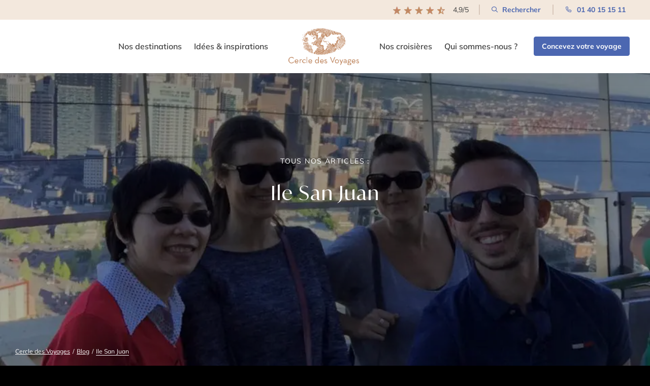

--- FILE ---
content_type: text/html; charset=UTF-8
request_url: https://www.cercledesvoyages.com/blog/tag/ile-san-juan/
body_size: 34367
content:
<!DOCTYPE html>
<html lang="fr-FR" xmlns:og="http://opengraphprotocol.org/schema/" xmlns:fb="http://www.facebook.com/2008/fbml">
<head><meta charset="UTF-8" /><script>if(navigator.userAgent.match(/MSIE|Internet Explorer/i)||navigator.userAgent.match(/Trident\/7\..*?rv:11/i)){var href=document.location.href;if(!href.match(/[?&]nowprocket/)){if(href.indexOf("?")==-1){if(href.indexOf("#")==-1){document.location.href=href+"?nowprocket=1"}else{document.location.href=href.replace("#","?nowprocket=1#")}}else{if(href.indexOf("#")==-1){document.location.href=href+"&nowprocket=1"}else{document.location.href=href.replace("#","&nowprocket=1#")}}}}</script><script>(()=>{class RocketLazyLoadScripts{constructor(){this.v="2.0.4",this.userEvents=["keydown","keyup","mousedown","mouseup","mousemove","mouseover","mouseout","touchmove","touchstart","touchend","touchcancel","wheel","click","dblclick","input"],this.attributeEvents=["onblur","onclick","oncontextmenu","ondblclick","onfocus","onmousedown","onmouseenter","onmouseleave","onmousemove","onmouseout","onmouseover","onmouseup","onmousewheel","onscroll","onsubmit"]}async t(){this.i(),this.o(),/iP(ad|hone)/.test(navigator.userAgent)&&this.h(),this.u(),this.l(this),this.m(),this.k(this),this.p(this),this._(),await Promise.all([this.R(),this.L()]),this.lastBreath=Date.now(),this.S(this),this.P(),this.D(),this.O(),this.M(),await this.C(this.delayedScripts.normal),await this.C(this.delayedScripts.defer),await this.C(this.delayedScripts.async),await this.T(),await this.F(),await this.j(),await this.A(),window.dispatchEvent(new Event("rocket-allScriptsLoaded")),this.everythingLoaded=!0,this.lastTouchEnd&&await new Promise(t=>setTimeout(t,500-Date.now()+this.lastTouchEnd)),this.I(),this.H(),this.U(),this.W()}i(){this.CSPIssue=sessionStorage.getItem("rocketCSPIssue"),document.addEventListener("securitypolicyviolation",t=>{this.CSPIssue||"script-src-elem"!==t.violatedDirective||"data"!==t.blockedURI||(this.CSPIssue=!0,sessionStorage.setItem("rocketCSPIssue",!0))},{isRocket:!0})}o(){window.addEventListener("pageshow",t=>{this.persisted=t.persisted,this.realWindowLoadedFired=!0},{isRocket:!0}),window.addEventListener("pagehide",()=>{this.onFirstUserAction=null},{isRocket:!0})}h(){let t;function e(e){t=e}window.addEventListener("touchstart",e,{isRocket:!0}),window.addEventListener("touchend",function i(o){o.changedTouches[0]&&t.changedTouches[0]&&Math.abs(o.changedTouches[0].pageX-t.changedTouches[0].pageX)<10&&Math.abs(o.changedTouches[0].pageY-t.changedTouches[0].pageY)<10&&o.timeStamp-t.timeStamp<200&&(window.removeEventListener("touchstart",e,{isRocket:!0}),window.removeEventListener("touchend",i,{isRocket:!0}),"INPUT"===o.target.tagName&&"text"===o.target.type||(o.target.dispatchEvent(new TouchEvent("touchend",{target:o.target,bubbles:!0})),o.target.dispatchEvent(new MouseEvent("mouseover",{target:o.target,bubbles:!0})),o.target.dispatchEvent(new PointerEvent("click",{target:o.target,bubbles:!0,cancelable:!0,detail:1,clientX:o.changedTouches[0].clientX,clientY:o.changedTouches[0].clientY})),event.preventDefault()))},{isRocket:!0})}q(t){this.userActionTriggered||("mousemove"!==t.type||this.firstMousemoveIgnored?"keyup"===t.type||"mouseover"===t.type||"mouseout"===t.type||(this.userActionTriggered=!0,this.onFirstUserAction&&this.onFirstUserAction()):this.firstMousemoveIgnored=!0),"click"===t.type&&t.preventDefault(),t.stopPropagation(),t.stopImmediatePropagation(),"touchstart"===this.lastEvent&&"touchend"===t.type&&(this.lastTouchEnd=Date.now()),"click"===t.type&&(this.lastTouchEnd=0),this.lastEvent=t.type,t.composedPath&&t.composedPath()[0].getRootNode()instanceof ShadowRoot&&(t.rocketTarget=t.composedPath()[0]),this.savedUserEvents.push(t)}u(){this.savedUserEvents=[],this.userEventHandler=this.q.bind(this),this.userEvents.forEach(t=>window.addEventListener(t,this.userEventHandler,{passive:!1,isRocket:!0})),document.addEventListener("visibilitychange",this.userEventHandler,{isRocket:!0})}U(){this.userEvents.forEach(t=>window.removeEventListener(t,this.userEventHandler,{passive:!1,isRocket:!0})),document.removeEventListener("visibilitychange",this.userEventHandler,{isRocket:!0}),this.savedUserEvents.forEach(t=>{(t.rocketTarget||t.target).dispatchEvent(new window[t.constructor.name](t.type,t))})}m(){const t="return false",e=Array.from(this.attributeEvents,t=>"data-rocket-"+t),i="["+this.attributeEvents.join("],[")+"]",o="[data-rocket-"+this.attributeEvents.join("],[data-rocket-")+"]",s=(e,i,o)=>{o&&o!==t&&(e.setAttribute("data-rocket-"+i,o),e["rocket"+i]=new Function("event",o),e.setAttribute(i,t))};new MutationObserver(t=>{for(const n of t)"attributes"===n.type&&(n.attributeName.startsWith("data-rocket-")||this.everythingLoaded?n.attributeName.startsWith("data-rocket-")&&this.everythingLoaded&&this.N(n.target,n.attributeName.substring(12)):s(n.target,n.attributeName,n.target.getAttribute(n.attributeName))),"childList"===n.type&&n.addedNodes.forEach(t=>{if(t.nodeType===Node.ELEMENT_NODE)if(this.everythingLoaded)for(const i of[t,...t.querySelectorAll(o)])for(const t of i.getAttributeNames())e.includes(t)&&this.N(i,t.substring(12));else for(const e of[t,...t.querySelectorAll(i)])for(const t of e.getAttributeNames())this.attributeEvents.includes(t)&&s(e,t,e.getAttribute(t))})}).observe(document,{subtree:!0,childList:!0,attributeFilter:[...this.attributeEvents,...e]})}I(){this.attributeEvents.forEach(t=>{document.querySelectorAll("[data-rocket-"+t+"]").forEach(e=>{this.N(e,t)})})}N(t,e){const i=t.getAttribute("data-rocket-"+e);i&&(t.setAttribute(e,i),t.removeAttribute("data-rocket-"+e))}k(t){Object.defineProperty(HTMLElement.prototype,"onclick",{get(){return this.rocketonclick||null},set(e){this.rocketonclick=e,this.setAttribute(t.everythingLoaded?"onclick":"data-rocket-onclick","this.rocketonclick(event)")}})}S(t){function e(e,i){let o=e[i];e[i]=null,Object.defineProperty(e,i,{get:()=>o,set(s){t.everythingLoaded?o=s:e["rocket"+i]=o=s}})}e(document,"onreadystatechange"),e(window,"onload"),e(window,"onpageshow");try{Object.defineProperty(document,"readyState",{get:()=>t.rocketReadyState,set(e){t.rocketReadyState=e},configurable:!0}),document.readyState="loading"}catch(t){console.log("WPRocket DJE readyState conflict, bypassing")}}l(t){this.originalAddEventListener=EventTarget.prototype.addEventListener,this.originalRemoveEventListener=EventTarget.prototype.removeEventListener,this.savedEventListeners=[],EventTarget.prototype.addEventListener=function(e,i,o){o&&o.isRocket||!t.B(e,this)&&!t.userEvents.includes(e)||t.B(e,this)&&!t.userActionTriggered||e.startsWith("rocket-")||t.everythingLoaded?t.originalAddEventListener.call(this,e,i,o):(t.savedEventListeners.push({target:this,remove:!1,type:e,func:i,options:o}),"mouseenter"!==e&&"mouseleave"!==e||t.originalAddEventListener.call(this,e,t.savedUserEvents.push,o))},EventTarget.prototype.removeEventListener=function(e,i,o){o&&o.isRocket||!t.B(e,this)&&!t.userEvents.includes(e)||t.B(e,this)&&!t.userActionTriggered||e.startsWith("rocket-")||t.everythingLoaded?t.originalRemoveEventListener.call(this,e,i,o):t.savedEventListeners.push({target:this,remove:!0,type:e,func:i,options:o})}}J(t,e){this.savedEventListeners=this.savedEventListeners.filter(i=>{let o=i.type,s=i.target||window;return e!==o||t!==s||(this.B(o,s)&&(i.type="rocket-"+o),this.$(i),!1)})}H(){EventTarget.prototype.addEventListener=this.originalAddEventListener,EventTarget.prototype.removeEventListener=this.originalRemoveEventListener,this.savedEventListeners.forEach(t=>this.$(t))}$(t){t.remove?this.originalRemoveEventListener.call(t.target,t.type,t.func,t.options):this.originalAddEventListener.call(t.target,t.type,t.func,t.options)}p(t){let e;function i(e){return t.everythingLoaded?e:e.split(" ").map(t=>"load"===t||t.startsWith("load.")?"rocket-jquery-load":t).join(" ")}function o(o){function s(e){const s=o.fn[e];o.fn[e]=o.fn.init.prototype[e]=function(){return this[0]===window&&t.userActionTriggered&&("string"==typeof arguments[0]||arguments[0]instanceof String?arguments[0]=i(arguments[0]):"object"==typeof arguments[0]&&Object.keys(arguments[0]).forEach(t=>{const e=arguments[0][t];delete arguments[0][t],arguments[0][i(t)]=e})),s.apply(this,arguments),this}}if(o&&o.fn&&!t.allJQueries.includes(o)){const e={DOMContentLoaded:[],"rocket-DOMContentLoaded":[]};for(const t in e)document.addEventListener(t,()=>{e[t].forEach(t=>t())},{isRocket:!0});o.fn.ready=o.fn.init.prototype.ready=function(i){function s(){parseInt(o.fn.jquery)>2?setTimeout(()=>i.bind(document)(o)):i.bind(document)(o)}return"function"==typeof i&&(t.realDomReadyFired?!t.userActionTriggered||t.fauxDomReadyFired?s():e["rocket-DOMContentLoaded"].push(s):e.DOMContentLoaded.push(s)),o([])},s("on"),s("one"),s("off"),t.allJQueries.push(o)}e=o}t.allJQueries=[],o(window.jQuery),Object.defineProperty(window,"jQuery",{get:()=>e,set(t){o(t)}})}P(){const t=new Map;document.write=document.writeln=function(e){const i=document.currentScript,o=document.createRange(),s=i.parentElement;let n=t.get(i);void 0===n&&(n=i.nextSibling,t.set(i,n));const c=document.createDocumentFragment();o.setStart(c,0),c.appendChild(o.createContextualFragment(e)),s.insertBefore(c,n)}}async R(){return new Promise(t=>{this.userActionTriggered?t():this.onFirstUserAction=t})}async L(){return new Promise(t=>{document.addEventListener("DOMContentLoaded",()=>{this.realDomReadyFired=!0,t()},{isRocket:!0})})}async j(){return this.realWindowLoadedFired?Promise.resolve():new Promise(t=>{window.addEventListener("load",t,{isRocket:!0})})}M(){this.pendingScripts=[];this.scriptsMutationObserver=new MutationObserver(t=>{for(const e of t)e.addedNodes.forEach(t=>{"SCRIPT"!==t.tagName||t.noModule||t.isWPRocket||this.pendingScripts.push({script:t,promise:new Promise(e=>{const i=()=>{const i=this.pendingScripts.findIndex(e=>e.script===t);i>=0&&this.pendingScripts.splice(i,1),e()};t.addEventListener("load",i,{isRocket:!0}),t.addEventListener("error",i,{isRocket:!0}),setTimeout(i,1e3)})})})}),this.scriptsMutationObserver.observe(document,{childList:!0,subtree:!0})}async F(){await this.X(),this.pendingScripts.length?(await this.pendingScripts[0].promise,await this.F()):this.scriptsMutationObserver.disconnect()}D(){this.delayedScripts={normal:[],async:[],defer:[]},document.querySelectorAll("script[type$=rocketlazyloadscript]").forEach(t=>{t.hasAttribute("data-rocket-src")?t.hasAttribute("async")&&!1!==t.async?this.delayedScripts.async.push(t):t.hasAttribute("defer")&&!1!==t.defer||"module"===t.getAttribute("data-rocket-type")?this.delayedScripts.defer.push(t):this.delayedScripts.normal.push(t):this.delayedScripts.normal.push(t)})}async _(){await this.L();let t=[];document.querySelectorAll("script[type$=rocketlazyloadscript][data-rocket-src]").forEach(e=>{let i=e.getAttribute("data-rocket-src");if(i&&!i.startsWith("data:")){i.startsWith("//")&&(i=location.protocol+i);try{const o=new URL(i).origin;o!==location.origin&&t.push({src:o,crossOrigin:e.crossOrigin||"module"===e.getAttribute("data-rocket-type")})}catch(t){}}}),t=[...new Map(t.map(t=>[JSON.stringify(t),t])).values()],this.Y(t,"preconnect")}async G(t){if(await this.K(),!0!==t.noModule||!("noModule"in HTMLScriptElement.prototype))return new Promise(e=>{let i;function o(){(i||t).setAttribute("data-rocket-status","executed"),e()}try{if(navigator.userAgent.includes("Firefox/")||""===navigator.vendor||this.CSPIssue)i=document.createElement("script"),[...t.attributes].forEach(t=>{let e=t.nodeName;"type"!==e&&("data-rocket-type"===e&&(e="type"),"data-rocket-src"===e&&(e="src"),i.setAttribute(e,t.nodeValue))}),t.text&&(i.text=t.text),t.nonce&&(i.nonce=t.nonce),i.hasAttribute("src")?(i.addEventListener("load",o,{isRocket:!0}),i.addEventListener("error",()=>{i.setAttribute("data-rocket-status","failed-network"),e()},{isRocket:!0}),setTimeout(()=>{i.isConnected||e()},1)):(i.text=t.text,o()),i.isWPRocket=!0,t.parentNode.replaceChild(i,t);else{const i=t.getAttribute("data-rocket-type"),s=t.getAttribute("data-rocket-src");i?(t.type=i,t.removeAttribute("data-rocket-type")):t.removeAttribute("type"),t.addEventListener("load",o,{isRocket:!0}),t.addEventListener("error",i=>{this.CSPIssue&&i.target.src.startsWith("data:")?(console.log("WPRocket: CSP fallback activated"),t.removeAttribute("src"),this.G(t).then(e)):(t.setAttribute("data-rocket-status","failed-network"),e())},{isRocket:!0}),s?(t.fetchPriority="high",t.removeAttribute("data-rocket-src"),t.src=s):t.src="data:text/javascript;base64,"+window.btoa(unescape(encodeURIComponent(t.text)))}}catch(i){t.setAttribute("data-rocket-status","failed-transform"),e()}});t.setAttribute("data-rocket-status","skipped")}async C(t){const e=t.shift();return e?(e.isConnected&&await this.G(e),this.C(t)):Promise.resolve()}O(){this.Y([...this.delayedScripts.normal,...this.delayedScripts.defer,...this.delayedScripts.async],"preload")}Y(t,e){this.trash=this.trash||[];let i=!0;var o=document.createDocumentFragment();t.forEach(t=>{const s=t.getAttribute&&t.getAttribute("data-rocket-src")||t.src;if(s&&!s.startsWith("data:")){const n=document.createElement("link");n.href=s,n.rel=e,"preconnect"!==e&&(n.as="script",n.fetchPriority=i?"high":"low"),t.getAttribute&&"module"===t.getAttribute("data-rocket-type")&&(n.crossOrigin=!0),t.crossOrigin&&(n.crossOrigin=t.crossOrigin),t.integrity&&(n.integrity=t.integrity),t.nonce&&(n.nonce=t.nonce),o.appendChild(n),this.trash.push(n),i=!1}}),document.head.appendChild(o)}W(){this.trash.forEach(t=>t.remove())}async T(){try{document.readyState="interactive"}catch(t){}this.fauxDomReadyFired=!0;try{await this.K(),this.J(document,"readystatechange"),document.dispatchEvent(new Event("rocket-readystatechange")),await this.K(),document.rocketonreadystatechange&&document.rocketonreadystatechange(),await this.K(),this.J(document,"DOMContentLoaded"),document.dispatchEvent(new Event("rocket-DOMContentLoaded")),await this.K(),this.J(window,"DOMContentLoaded"),window.dispatchEvent(new Event("rocket-DOMContentLoaded"))}catch(t){console.error(t)}}async A(){try{document.readyState="complete"}catch(t){}try{await this.K(),this.J(document,"readystatechange"),document.dispatchEvent(new Event("rocket-readystatechange")),await this.K(),document.rocketonreadystatechange&&document.rocketonreadystatechange(),await this.K(),this.J(window,"load"),window.dispatchEvent(new Event("rocket-load")),await this.K(),window.rocketonload&&window.rocketonload(),await this.K(),this.allJQueries.forEach(t=>t(window).trigger("rocket-jquery-load")),await this.K(),this.J(window,"pageshow");const t=new Event("rocket-pageshow");t.persisted=this.persisted,window.dispatchEvent(t),await this.K(),window.rocketonpageshow&&window.rocketonpageshow({persisted:this.persisted})}catch(t){console.error(t)}}async K(){Date.now()-this.lastBreath>45&&(await this.X(),this.lastBreath=Date.now())}async X(){return document.hidden?new Promise(t=>setTimeout(t)):new Promise(t=>requestAnimationFrame(t))}B(t,e){return e===document&&"readystatechange"===t||(e===document&&"DOMContentLoaded"===t||(e===window&&"DOMContentLoaded"===t||(e===window&&"load"===t||e===window&&"pageshow"===t)))}static run(){(new RocketLazyLoadScripts).t()}}RocketLazyLoadScripts.run()})();</script>
    
    <meta name="viewport" content="width=device-width, initial-scale=1.0">

    <link rel="profile" href="https://gmpg.org/xfn/11" />
    <link rel="preload" fetchpriority="high" as="image" href="https://www.cercledesvoyages.com/wp-content/themes/cercle-de-voyage/assets/img/logob90x47.webp" type="image/webp">
    <link rel="preload" fetchpriority="high" as="image" href="https://www.cercledesvoyages.com/wp-content/webp-express/webp-images/themes/cercle-de-voyage/assets/img/logo.png.webp" type="image/webp">
    <link rel="preload" fetchpriority="high" as="image" href="https://www.cercledesvoyages.com/wp-content/webp-express/webp-images/themes/cercle-de-voyage/assets/img/star-rating.png.webp" type="image/webp">
    <link rel="preload" fetchpriority="high" as="image" href="https://www.cercledesvoyages.com/wp-content/webp-express/webp-images/themes/cercle-de-voyage/assets/img/logo_fix.png.webp" type="image/webp">

    <link rel="preload" href="https://www.cercledesvoyages.com/wp-content/themes/cercle-de-voyage/assets/fonts/IvyMode/IvyMode-Regular.woff2" as="font" type="font/woff2" crossorigin>
    <link rel="preload" href="https://www.cercledesvoyages.com/wp-content/themes/cercle-de-voyage/assets/fonts/IvyMode/IvyMode-Bold.woff2" as="font" type="font/woff2" crossorigin>
    <link rel="preload" href="https://www.cercledesvoyages.com/wp-content/themes/cercle-de-voyage/assets/fonts/IvyMode/IvyMode-SemiBoldItalic.woff2" as="font" type="font/woff2" crossorigin>
    <link rel="preload" href="https://www.cercledesvoyages.com/wp-content/themes/cercle-de-voyage/assets/fonts/Icomoon/icomoon.woff" as="font" type="font/woff" crossorigin>
    <link rel="preload" href="https://www.cercledesvoyages.com/wp-content/themes/cercle-de-voyage/assets/fonts/Mulish/mulish-v17-latin-regular.woff2" as="font" type="font/woff2" crossorigin>
    <link rel="preload" href="https://www.cercledesvoyages.com/wp-content/themes/cercle-de-voyage/assets/fonts/Mulish/mulish-v17-latin-600.woff2" as="font" type="font/woff2" crossorigin>
    <link rel="preload" href="https://www.cercledesvoyages.com/wp-content/themes/cercle-de-voyage/assets/fonts/Mulish/mulish-v17-latin-700.woff2" as="font" type="font/woff2" crossorigin>

    <script type="rocketlazyloadscript" id="load-gtm">
        window.dataLayer = window.dataLayer || [];

        // Données GTM personnalisées
        
        dataLayer.push({
            gtm_wp_cdv: ' Ile San Juan'
        });

        function gtag() {
            dataLayer.push(arguments);
        }

                    loadGTM('GTM-W3Z3D6');
        


        function loadGTM(id) {
            if (window.gtmDidInit) return;
            window.gtmDidInit = true;
            (function(w, d, s, l, i) {
                w[l] = w[l] || [];
                w[l].push({
                    'gtm.start': new Date().getTime(),
                    event: 'gtm.js'
                });
                var f = d.getElementsByTagName(s)[0],
                    j = d.createElement(s),
                    dl = l !== 'dataLayer' ? '&l=' + l : '';
                j.async = true;
                j.src = 'https://www.googletagmanager.com/gtm.js?id=' + i + dl;
                f.parentNode.insertBefore(j, f);
            })(window, document, 'script', 'dataLayer', id);
        }
    </script>

    <script type="rocketlazyloadscript" data-rocket-type="text/javascript" data-rocket-src="//g516z05k77.kameleoon.io/engine.js?kameleoonDebug=true" async="true" fetchpriority="high"></script>




    <script type="rocketlazyloadscript">
        var site_url = 'https://www.cercledesvoyages.com/';

        function setCookie(name,value,days) {
            var expires = "";
            if (days) {
                var date = new Date();
                date.setTime(date.getTime() + (days*24*60*60*1000));
                expires = "; expires=" + date.toUTCString();
            }
            document.cookie = name + "=" + (value || "")  + expires + "; path=/";
        }
        function getCookie(name) {
            var nameEQ = name + "=";
            var ca = document.cookie.split(';');
            for(var i=0;i < ca.length;i++) {
                var c = ca[i];
                while (c.charAt(0)==' ') c = c.substring(1,c.length);
                if (c.indexOf(nameEQ) == 0) return c.substring(nameEQ.length,c.length);
            }
            return null;
        }
        function eraseCookie(name) {
            document.cookie = name +'=; Path=/; Expires=Thu, 01 Jan 1970 00:00:01 GMT;';
        }
    </script>

            <title>Articles Ile San Juan | Cercle des Voyages</title>
                <meta name="title" content="Articles Ile San Juan | Cercle des Voyages">
        <meta name="description" content="Découvrez tous les articles du Tag Ile San Juan. Vous y trouverez les meilleurs conseils et bons plans des conseillers Cercle des Voyages" />
                <script type="rocketlazyloadscript" data-rocket-type="text/javascript">
        window.dataLayer = window.dataLayer || [];
        dataLayer.push({
            event: 'page_view',
            page_type: 'Nos experts USA, de retour de l&rsquo;état de Washington',
            traffic_type: ''
        });
    </script>
    <meta name='robots' content='noindex, follow' />
<link rel="canonical" href="https://www.cercledesvoyages.com/blog/tag/ile-san-juan/" />

	<!-- This site is optimized with the Yoast SEO plugin v26.6 - https://yoast.com/wordpress/plugins/seo/ -->
	<meta name="twitter:card" content="summary_large_image" />
	<meta name="twitter:title" content="Archives des Ile San Juan - Cercle des Voyages" />
	<!-- / Yoast SEO plugin. -->




    <meta property="og:title" content="Cercle des Voyages, le vrai voyage sur-mesure"/>
    <meta property="og:type" content="website"/>
    <meta property="og:url" content="https://www.cercledesvoyages.com/blog/nos-experts-usa-de-retour-de-letat-de-washington/"/>
    <meta property="og:site_name" content="Cercle des Voyages"/>
    <meta property="og:description" content=""/>
                <meta property="og:image" content=""/>
        <style id='wp-img-auto-sizes-contain-inline-css' type='text/css'>
img:is([sizes=auto i],[sizes^="auto," i]){contain-intrinsic-size:3000px 1500px}
/*# sourceURL=wp-img-auto-sizes-contain-inline-css */
</style>
<link rel='stylesheet' media='print' onload="this.media='all'" id='style-css' href='https://www.cercledesvoyages.com/wp-content/themes/cercle-de-voyage/style.css?ver=8d604eb6' type='text/css' />
<link data-minify="1" rel='stylesheet' media='print' onload="this.media='all'" id='perfect-scrollbar-css' href='https://www.cercledesvoyages.com/wp-content/cache/min/1/wp-content/themes/cercle-de-voyage/node_modules/perfect-scrollbar/css/perfect-scrollbar.css?ver=1768812142' type='text/css' />
<link rel='stylesheet' media='print' onload="this.media='all'" id='bootstrap-css' href='https://www.cercledesvoyages.com/wp-content/themes/cercle-de-voyage/node_modules/bootstrap/dist/css/bootstrap.min.css?ver=8d604eb6' type='text/css' />
<link data-minify="1" rel='stylesheet' media='print' onload="this.media='all'" id='fancybox-css' href='https://www.cercledesvoyages.com/wp-content/cache/min/1/wp-content/themes/cercle-de-voyage/node_modules/@fancyapps/ui/dist/fancybox/fancybox.css?ver=1768812142' type='text/css' />
<link data-minify="1" rel='stylesheet' media='print' onload="this.media='all'" id='swiper-css' href='https://www.cercledesvoyages.com/wp-content/cache/min/1/wp-content/themes/cercle-de-voyage/node_modules/swiper/swiper-bundle.min.css?ver=1768812142' type='text/css' />
<link rel='stylesheet' media='print' onload="this.media='all'" id='accordion-css' href='https://www.cercledesvoyages.com/wp-content/themes/cercle-de-voyage/node_modules/accordion-js/dist/accordion.min.css?ver=8d604eb6' type='text/css' />
<link rel='stylesheet' media='print' onload="this.media='all'" id='mediaelement-css' href='https://www.cercledesvoyages.com/wp-content/cache/background-css/1/www.cercledesvoyages.com/wp-content/themes/cercle-de-voyage/node_modules/mediaelement/build/mediaelementplayer.min.css?ver=8d604eb6&wpr_t=1768859505' type='text/css' />
<link data-minify="1" rel='stylesheet' id='cdv-style-css' href='https://www.cercledesvoyages.com/wp-content/cache/background-css/1/www.cercledesvoyages.com/wp-content/cache/min/1/wp-content/themes/cercle-de-voyage/assets/css/style.css?ver=1768812142&wpr_t=1768859505' type='text/css' media='all' />
<link data-minify="1" rel='stylesheet' id='axeptio/main-css' href='https://www.cercledesvoyages.com/wp-content/cache/min/1/wp-content/plugins/axeptio-sdk-integration/dist/css/frontend/main.css?ver=1768812142' type='text/css' media='all' />
<meta name="sentry-trace" content="7b51f0d25a9b449e886bb2d77bc05d0e-6a8261ef823b4a99-0" />
<meta name="traceparent" content="" />
<meta name="baggage" content="sentry-trace_id=7b51f0d25a9b449e886bb2d77bc05d0e,sentry-sample_rate=0.1,sentry-transaction=%2Fblog%2Ftag%2F%7Btag%7D,sentry-public_key=3b32989a4df210d7aceb4caffd58426d,sentry-org_id=4507855293186048,sentry-release=3.0.3.2,sentry-environment=Production,sentry-sampled=false,sentry-sample_rand=0.641859" />
<script data-minify="1" type="text/javascript" src="https://www.cercledesvoyages.com/wp-content/cache/min/1/wp-content/themes/cercle-de-voyage/node_modules/matchmedia-polyfill/matchMedia.js?ver=1768812142" id="match-media-js" async="async" data-wp-strategy="async"></script>
<script data-minify="1" type="text/javascript" src="https://www.cercledesvoyages.com/wp-content/cache/min/1/wp-content/themes/cercle-de-voyage/node_modules/matchmedia-polyfill/matchMedia.addListener.js?ver=1768812142" id="match-media-listener-js" async="async" data-wp-strategy="async"></script>
<script data-minify="1" type="text/javascript" src="https://www.cercledesvoyages.com/wp-content/cache/min/1/wp-content/themes/cercle-de-voyage/assets/js/min/cdv-common.js?ver=1768812142" id="cdv-common-js" async="async" data-wp-strategy="async"></script>
<script data-minify="1" type="text/javascript" src="https://www.cercledesvoyages.com/wp-content/cache/min/1/wp-content/themes/cercle-de-voyage/node_modules/axios/dist/axios.js?ver=1768812142" id="axios-js" defer="defer" data-wp-strategy="defer"></script>
<script data-minify="1" type="text/javascript" src="https://www.cercledesvoyages.com/wp-content/cache/min/1/wp-content/themes/cercle-de-voyage/assets/js/dist/cdv-bundle.js?ver=1768812142" id="compiled-bundle-js" defer="defer" data-wp-strategy="defer"></script>
<script type="text/javascript" src="https://www.cercledesvoyages.com/wp-content/themes/cercle-de-voyage/assets/js/jquery-ui.min.js?ver=8d604eb6" id="cdv-jquery-ui-js" defer="defer" data-wp-strategy="defer"></script>
<script type="text/javascript" src="https://www.cercledesvoyages.com/wp-content/themes/cercle-de-voyage/assets/js/bootstrap.min.js?ver=8d604eb6" id="cdv-bootstrap-js" defer="defer" data-wp-strategy="defer"></script>
<script data-minify="1" type="text/javascript" src="https://www.cercledesvoyages.com/wp-content/cache/min/1/wp-content/themes/cercle-de-voyage/node_modules/bootstrap/dist/js/bootstrap.bundle.js?ver=1768812142" id="cdv-bootstrap-2-js" defer="defer" data-wp-strategy="defer"></script>
<script data-minify="1" type="text/javascript" src="https://www.cercledesvoyages.com/wp-content/cache/min/1/wp-content/themes/cercle-de-voyage/node_modules/infinite-scroll/dist/infinite-scroll.pkgd.js?ver=1768812142" id="infinite-scroll-js" defer="defer" data-wp-strategy="defer"></script>
<script data-minify="1" type="text/javascript" src="https://www.cercledesvoyages.com/wp-content/cache/min/1/wp-content/themes/cercle-de-voyage/node_modules/slick-carousel/slick/slick.js?ver=1768812142" id="cdv-slick-js" defer="defer" data-wp-strategy="defer"></script>
<script type="text/javascript" src="https://www.cercledesvoyages.com/wp-content/themes/cercle-de-voyage/node_modules/moment/min/moment.min.js?ver=8d604eb6" id="cdv-moment-js" defer="defer" data-wp-strategy="defer"></script>
<script data-minify="1" type="text/javascript" src="https://www.cercledesvoyages.com/wp-content/cache/min/1/wp-content/themes/cercle-de-voyage/node_modules/masonry-layout/dist/masonry.pkgd.js?ver=1768812142" id="cdv-masonry-js-js" defer="defer" data-wp-strategy="defer"></script>
<script type="text/javascript" src="https://www.cercledesvoyages.com/wp-content/themes/cercle-de-voyage/node_modules/pristinejs/dist/pristine.js?ver=8d604eb6" id="pristine-js" defer="defer" data-wp-strategy="defer"></script>
<script data-minify="1" type="text/javascript" src="https://www.cercledesvoyages.com/wp-content/cache/min/1/wp-content/themes/cercle-de-voyage/node_modules/mediaelement/build/mediaelement-and-player.js?ver=1768812142" id="media-element-js" defer="defer" data-wp-strategy="defer"></script>
<script data-minify="1" type="text/javascript" src="https://www.cercledesvoyages.com/wp-content/cache/min/1/wp-content/themes/cercle-de-voyage/node_modules/@fancyapps/ui/dist/index.umd.js?ver=1768812142" id="fancybox-js" defer="defer" data-wp-strategy="defer"></script>
<script type="text/javascript" src="https://www.cercledesvoyages.com/wp-content/themes/cercle-de-voyage/node_modules/smooth-scroll/dist/smooth-scroll.min.js?ver=8d604eb6" id="smooth-scroll-js" defer="defer" data-wp-strategy="defer"></script>
<script type="text/javascript" src="https://www.cercledesvoyages.com/wp-content/themes/cercle-de-voyage/node_modules/gumshoejs/dist/gumshoe.min.js?ver=8d604eb6" id="gumshoejs-js" defer="defer" data-wp-strategy="defer"></script>
<script data-minify="1" type="text/javascript" src="https://www.cercledesvoyages.com/wp-content/cache/min/1/wp-content/themes/cercle-de-voyage/assets/js/min/new-cdv.js?ver=1768812142" id="new-cdv-js" defer="defer" data-wp-strategy="defer"></script>
<script data-minify="1" type="text/javascript" src="https://www.cercledesvoyages.com/wp-content/cache/min/1/wp-content/themes/cercle-de-voyage/assets/js/min/search.js?ver=1768812142" id="searchbar-js" defer="defer" data-wp-strategy="defer"></script>
<script data-minify="1" type="text/javascript" src="https://www.cercledesvoyages.com/wp-content/cache/min/1/wp-content/themes/cercle-de-voyage/assets/js/min/cdv.js?ver=1768812142" id="cdv-js-js" defer="defer" data-wp-strategy="defer"></script>
<link rel="https://api.w.org/" href="https://www.cercledesvoyages.com/wp-json/" /><link rel="alternate" title="JSON" type="application/json" href="https://www.cercledesvoyages.com/wp-json/wp/v2/tags/1651" /><script type="rocketlazyloadscript" data-rocket-type="text/javascript">
           var ajaxurl = "https://www.cercledesvoyages.com/wp-admin/admin-ajax.php";
         </script><link rel="icon" href="https://www.cercledesvoyages.com/wp-content/uploads/2020/12/index-120x120.png" sizes="32x32" />
<link rel="icon" href="https://www.cercledesvoyages.com/wp-content/uploads/2020/12/index.png" sizes="192x192" />
<link rel="apple-touch-icon" href="https://www.cercledesvoyages.com/wp-content/uploads/2020/12/index.png" />
<meta name="msapplication-TileImage" content="https://www.cercledesvoyages.com/wp-content/uploads/2020/12/index.png" />
<noscript><style id="rocket-lazyload-nojs-css">.rll-youtube-player, [data-lazy-src]{display:none !important;}</style></noscript>
  <script nowprocket>
    window._axcb = window._axcb || [];
    window._axcb.push(function (sdk) {
      const host = document.querySelector("#axeptio_overlay > .needsclick");
      if (!host || !host.shadowRoot) return;

      const root = host.shadowRoot;
      const observer = new MutationObserver(() => {
        const modal = root.querySelector('[data-testid="modal-container"]');
        if (modal) {
          modal.dispatchEvent(new MouseEvent('click', {bubbles: true, composed: true}));
          modal.dispatchEvent(new MouseEvent('click', {bubbles: true, composed: true}));
        }

        const btnAccept = root.querySelector("#axeptio_btn_acceptAll");
        if (btnAccept) {
          btnAccept.addEventListener('click', () => {
            console.log('Executing request consent from accept button');
            sdk.requestConsent();
          });
        }

        const btnDiscard = root.querySelector(".ax-discardButton");
        if (btnDiscard) {
          btnDiscard.addEventListener('click', () => {
            console.log('Executing request consent from contiune btn');
            sdk.requestConsent();
          });
        }

        if (btnAccept && btnDiscard) observer.disconnect();
      });

      observer.observe(root, {subtree: true, childList: true});
    })
  </script>
<style id="wpr-lazyload-bg-container"></style><style id="wpr-lazyload-bg-exclusion">.ui-autocomplete-loading{--wpr-bg-6b868cbc-75bb-4aa5-8a12-e6eae689ddd5: url('https://www.cercledesvoyages.com/wp-content/themes/cercle-de-voyage/assets/img/ui-anim_basic_16x16.gif');}</style>
<noscript>
<style id="wpr-lazyload-bg-nostyle">.mejs__overlay-button{--wpr-bg-fec8161f-4d61-46c0-be20-a6fe653a7e28: url('https://www.cercledesvoyages.com/wp-content/themes/cercle-de-voyage/node_modules/mediaelement/build/mejs-controls.svg');}.mejs__overlay-loading-bg-img{--wpr-bg-f07a758d-ee96-4ebe-bcb4-5ca666eb246d: url('https://www.cercledesvoyages.com/wp-content/themes/cercle-de-voyage/node_modules/mediaelement/build/mejs-controls.svg');}.mejs__button>button{--wpr-bg-60aee596-e350-4926-8f14-e85f67815177: url('https://www.cercledesvoyages.com/wp-content/themes/cercle-de-voyage/node_modules/mediaelement/build/mejs-controls.svg');}.slick-loading .slick-list{--wpr-bg-52f3990c-549b-4303-a8be-3666a56a51ee: url('https://www.cercledesvoyages.com/wp-content/themes/cercle-de-voyage/assets/css/ajax-loader.gif');}.common-bg{--wpr-bg-fc4fa5ed-67b9-4829-90a1-c4b560e961e4: url('https://www.cercledesvoyages.com/wp-content/themes/cercle-de-voyage/assets/img/fingerprint_bg.webp');}.common-bg{--wpr-bg-ff04d0ed-6b67-4c63-89c9-f8ccf4996b20: url('https://www.cercledesvoyages.com/wp-content/themes/cercle-de-voyage/assets/img/fingerprint_bg.webp');}.idee-voyage#voyage01{--wpr-bg-f5f1a821-ce68-4071-971a-17b64108ee94: url('https://www.cercledesvoyages.com/wp-content/themes/cercle-de-voyage/assets/img/Empreinte.webp');}.idee-voyage .personalise{--wpr-bg-ba1a3ea9-9c6d-4d0a-b3f7-082e96d2f3e6: url('https://www.cercledesvoyages.com/wp-content/themes/cercle-de-voyage/assets/img/landing/bg-empreinte.webp');}.panolens .head span{--wpr-bg-1fe567d0-a1fb-4f98-973b-7a77a5ab6311: url('https://www.cercledesvoyages.com/wp-content/themes/cercle-de-voyage/assets/img/icon/Icon-Close.webp');}.tout-voyage{--wpr-bg-b2a60292-8bd5-467c-94af-9d2ddaa6ba2e: url('https://www.cercledesvoyages.com/wp-content/themes/cercle-de-voyage/assets/img/empreinte-tout-voyage.webp');}.scroll{--wpr-bg-7bf7b7e3-8e03-4a16-9282-ba6a0eb3ce4e: url('https://www.cercledesvoyages.com/wp-content/themes/cercle-de-voyage/assets/img/arrow-down.webp');}#header .nav-mobile{--wpr-bg-b1f44d11-dc74-4728-9d24-a38b3445bd96: url('https://www.cercledesvoyages.com/wp-content/themes/cercle-de-voyage/assets/img/mobile-nav-bg.webp');}#header .nav-mobile{--wpr-bg-577dc9cb-03ff-4dd4-bce5-e88f5621c9a3: url('https://www.cercledesvoyages.com/wp-content/themes/cercle-de-voyage/assets/img/mobile-nav-bg.webp');}#header .nav-mobile .list .menu .menu-item .submenu-mobile{--wpr-bg-4dbbea99-7056-4bb8-adc8-5b38c885fbe1: url('https://www.cercledesvoyages.com/wp-content/themes/cercle-de-voyage/assets/img/mobile-nav-bg.webp');}#header .nav-mobile .list .menu .menu-item .submenu-mobile{--wpr-bg-6e3f740b-a0f0-45c3-a945-d5ecd4938dee: url('https://www.cercledesvoyages.com/wp-content/themes/cercle-de-voyage/assets/img/mobile-nav-bg.webp');}#section1{--wpr-bg-3d3f559c-f9ae-4504-aa08-758aa23c14f5: url('https://www.cercledesvoyages.com/wp-content/themes/cercle-de-voyage/assets/img/Empreinte2.webp');}#section1{--wpr-bg-8b260165-62b8-4d4a-bf90-23ff0c11ce7f: url('https://www.cercledesvoyages.com/wp-content/themes/cercle-de-voyage/assets/img/Empreinte2.webp');}#section1{--wpr-bg-b7ffc868-b293-447d-b7bf-894a665be9c4: url('https://www.cercledesvoyages.com/wp-content/themes/cercle-de-voyage/assets/img/Empreinte2.webp');}#section1{--wpr-bg-c3c4dcb8-6c0e-432f-8346-28bc72f62388: url('https://www.cercledesvoyages.com/wp-content/themes/cercle-de-voyage/assets/img/Empreinte2.webp');}.contact{--wpr-bg-25feca1f-2435-4901-9871-2e3f93e2391f: url('https://www.cercledesvoyages.com/wp-content/themes/cercle-de-voyage/assets/img/Empreinte2.webp');}.contact{--wpr-bg-05e92fac-0863-42bb-ba64-830ca9b1f59a: url('https://www.cercledesvoyages.com/wp-content/themes/cercle-de-voyage/assets/img/Empreinte2.webp');}.contact{--wpr-bg-1f09f4ec-8db3-4099-8ad4-f28bb564e793: url('https://www.cercledesvoyages.com/wp-content/themes/cercle-de-voyage/assets/img/contact_fingerprint_bg.webp');}.contact{--wpr-bg-4ecb11f6-506b-456c-8544-8f7e1444d204: url('https://www.cercledesvoyages.com/wp-content/themes/cercle-de-voyage/assets/img/contact_fingerprint_bg.webp');}.rse .empreinte{--wpr-bg-4f115d48-cb8e-4170-a08f-03f32d516e24: url('https://www.cercledesvoyages.com/wp-content/themes/cercle-de-voyage/assets/img/Empreinte_doré.png');}.rse .empreinte2{--wpr-bg-a2b93dba-a78d-442a-aeb3-9ed4195af796: url('https://www.cercledesvoyages.com/wp-content/themes/cercle-de-voyage/assets/img/Empreinte_doré.png');}.souvenire{--wpr-bg-9b0037d3-8d33-4868-b6aa-964d8d2dd2e5: url('https://www.cercledesvoyages.com/wp-content/themes/cercle-de-voyage/assets/img/full-fingerprint-bg.webp');}.conciergerie-page .common-bg{--wpr-bg-a209f81f-40d8-4704-893f-a2c7ff4e2d14: url('https://www.cercledesvoyages.com/wp-content/themes/cercle-de-voyage/assets/img/fingerprint-2-bg.webp');}#popup-contact .modal-content{--wpr-bg-fd9847f7-16a7-4514-ba2a-d3f051f2e6a4: url('https://www.cercledesvoyages.com/wp-content/themes/cercle-de-voyage/assets/img/Empreinte-contact.webp');}.container-form{--wpr-bg-1bada033-98c9-405e-b76c-b0248e056340: url('https://www.cercledesvoyages.com/wp-content/themes/cercle-de-voyage/assets/img/Empreine-prepays.webp');}.cdv-form-group select.form-control{--wpr-bg-10eb78a5-8400-40fd-8dcc-c1a50806331a: url('https://www.cercledesvoyages.com/wp-content/themes/cercle-de-voyage/assets/img/dropdown-icon.webp');}.about-page .valeur-dirigant{--wpr-bg-bca7362a-d862-43b8-9ca9-5b163392a827: url('https://www.cercledesvoyages.com/wp-content/themes/cercle-de-voyage/assets/img/Empreine-prepays.webp');}.valeur-dirigant{--wpr-bg-5badddca-7f38-4438-9e4d-d39b9b272255: url('https://www.cercledesvoyages.com/wp-content/themes/cercle-de-voyage/assets/img/Empreine-prepays.webp');}.withBg{--wpr-bg-055bd4db-5520-4886-afb7-d36cb4912241: url('https://www.cercledesvoyages.com/wp-content/themes/cercle-de-voyage/assets/img/conseiller-expert/bgEmpreinte.webp');}.groupeConseille{--wpr-bg-c44de697-b71f-495e-8683-400d6b458cc6: url('https://www.cercledesvoyages.com/wp-content/themes/cercle-de-voyage/assets/img/conseiller-expert/Empreinte.webp');}.cdv-menu__wrapp::after{--wpr-bg-f0ca877d-a647-49f4-9013-5d54e76fe82d: url('https://www.cercledesvoyages.com/wp-content/themes/cercle-de-voyage/assets/img/icon/decor-03.svg');}.cdv-menu__drop-slide{--wpr-bg-94dfc2f5-da69-4d4b-a4ad-37a1ecfb222b: url('https://www.cercledesvoyages.com/wp-content/themes/cercle-de-voyage/assets/img/icon/decor-03.svg');}.cdv-footer{--wpr-bg-8306fed1-5932-4d41-a912-be230a323402: url('https://www.cercledesvoyages.com/wp-content/themes/cercle-de-voyage/assets/img/icon/decor-01.svg');}.volume-on{--wpr-bg-8dff3dc8-9c52-417d-bdb1-f7c8958b16da: url('https://www.cercledesvoyages.com/wp-content/themes/cercle-de-voyage/assets/img/icon/icon_sound.webp');}.volume-off{--wpr-bg-4a3f9b32-7771-4c57-b57c-195722146caf: url('https://www.cercledesvoyages.com/wp-content/themes/cercle-de-voyage/assets/img/icon/icon_sound_off.webp');}.cdv-search__drop-slide{--wpr-bg-93f37bef-2080-4f90-ba54-90734c7d7d4b: url('https://www.cercledesvoyages.com/wp-content/themes/cercle-de-voyage/assets/img/icon/decor-03.svg');}.covid .voyager-serein{--wpr-bg-49a7bcc2-9ba1-4bd6-b6de-24103e9dd788: url('https://www.cercledesvoyages.com/wp-content/webp-express/webp-images/themes/cercle-de-voyage/assets/img/bg-covid-big.webp.webp');}</style>
</noscript>
<script type="application/javascript">const rocket_pairs = [{"selector":".mejs__overlay-button","style":".mejs__overlay-button{--wpr-bg-fec8161f-4d61-46c0-be20-a6fe653a7e28: url('https:\/\/www.cercledesvoyages.com\/wp-content\/themes\/cercle-de-voyage\/node_modules\/mediaelement\/build\/mejs-controls.svg');}","hash":"fec8161f-4d61-46c0-be20-a6fe653a7e28","url":"https:\/\/www.cercledesvoyages.com\/wp-content\/themes\/cercle-de-voyage\/node_modules\/mediaelement\/build\/mejs-controls.svg"},{"selector":".mejs__overlay-loading-bg-img","style":".mejs__overlay-loading-bg-img{--wpr-bg-f07a758d-ee96-4ebe-bcb4-5ca666eb246d: url('https:\/\/www.cercledesvoyages.com\/wp-content\/themes\/cercle-de-voyage\/node_modules\/mediaelement\/build\/mejs-controls.svg');}","hash":"f07a758d-ee96-4ebe-bcb4-5ca666eb246d","url":"https:\/\/www.cercledesvoyages.com\/wp-content\/themes\/cercle-de-voyage\/node_modules\/mediaelement\/build\/mejs-controls.svg"},{"selector":".mejs__button>button","style":".mejs__button>button{--wpr-bg-60aee596-e350-4926-8f14-e85f67815177: url('https:\/\/www.cercledesvoyages.com\/wp-content\/themes\/cercle-de-voyage\/node_modules\/mediaelement\/build\/mejs-controls.svg');}","hash":"60aee596-e350-4926-8f14-e85f67815177","url":"https:\/\/www.cercledesvoyages.com\/wp-content\/themes\/cercle-de-voyage\/node_modules\/mediaelement\/build\/mejs-controls.svg"},{"selector":".slick-loading .slick-list","style":".slick-loading .slick-list{--wpr-bg-52f3990c-549b-4303-a8be-3666a56a51ee: url('https:\/\/www.cercledesvoyages.com\/wp-content\/themes\/cercle-de-voyage\/assets\/css\/ajax-loader.gif');}","hash":"52f3990c-549b-4303-a8be-3666a56a51ee","url":"https:\/\/www.cercledesvoyages.com\/wp-content\/themes\/cercle-de-voyage\/assets\/css\/ajax-loader.gif"},{"selector":".common-bg","style":".common-bg{--wpr-bg-fc4fa5ed-67b9-4829-90a1-c4b560e961e4: url('https:\/\/www.cercledesvoyages.com\/wp-content\/themes\/cercle-de-voyage\/assets\/img\/fingerprint_bg.webp');}","hash":"fc4fa5ed-67b9-4829-90a1-c4b560e961e4","url":"https:\/\/www.cercledesvoyages.com\/wp-content\/themes\/cercle-de-voyage\/assets\/img\/fingerprint_bg.webp"},{"selector":".common-bg","style":".common-bg{--wpr-bg-ff04d0ed-6b67-4c63-89c9-f8ccf4996b20: url('https:\/\/www.cercledesvoyages.com\/wp-content\/themes\/cercle-de-voyage\/assets\/img\/fingerprint_bg.webp');}","hash":"ff04d0ed-6b67-4c63-89c9-f8ccf4996b20","url":"https:\/\/www.cercledesvoyages.com\/wp-content\/themes\/cercle-de-voyage\/assets\/img\/fingerprint_bg.webp"},{"selector":".idee-voyage#voyage01","style":".idee-voyage#voyage01{--wpr-bg-f5f1a821-ce68-4071-971a-17b64108ee94: url('https:\/\/www.cercledesvoyages.com\/wp-content\/themes\/cercle-de-voyage\/assets\/img\/Empreinte.webp');}","hash":"f5f1a821-ce68-4071-971a-17b64108ee94","url":"https:\/\/www.cercledesvoyages.com\/wp-content\/themes\/cercle-de-voyage\/assets\/img\/Empreinte.webp"},{"selector":".idee-voyage .personalise","style":".idee-voyage .personalise{--wpr-bg-ba1a3ea9-9c6d-4d0a-b3f7-082e96d2f3e6: url('https:\/\/www.cercledesvoyages.com\/wp-content\/themes\/cercle-de-voyage\/assets\/img\/landing\/bg-empreinte.webp');}","hash":"ba1a3ea9-9c6d-4d0a-b3f7-082e96d2f3e6","url":"https:\/\/www.cercledesvoyages.com\/wp-content\/themes\/cercle-de-voyage\/assets\/img\/landing\/bg-empreinte.webp"},{"selector":".panolens .head span","style":".panolens .head span{--wpr-bg-1fe567d0-a1fb-4f98-973b-7a77a5ab6311: url('https:\/\/www.cercledesvoyages.com\/wp-content\/themes\/cercle-de-voyage\/assets\/img\/icon\/Icon-Close.webp');}","hash":"1fe567d0-a1fb-4f98-973b-7a77a5ab6311","url":"https:\/\/www.cercledesvoyages.com\/wp-content\/themes\/cercle-de-voyage\/assets\/img\/icon\/Icon-Close.webp"},{"selector":".tout-voyage","style":".tout-voyage{--wpr-bg-b2a60292-8bd5-467c-94af-9d2ddaa6ba2e: url('https:\/\/www.cercledesvoyages.com\/wp-content\/themes\/cercle-de-voyage\/assets\/img\/empreinte-tout-voyage.webp');}","hash":"b2a60292-8bd5-467c-94af-9d2ddaa6ba2e","url":"https:\/\/www.cercledesvoyages.com\/wp-content\/themes\/cercle-de-voyage\/assets\/img\/empreinte-tout-voyage.webp"},{"selector":".scroll","style":".scroll{--wpr-bg-7bf7b7e3-8e03-4a16-9282-ba6a0eb3ce4e: url('https:\/\/www.cercledesvoyages.com\/wp-content\/themes\/cercle-de-voyage\/assets\/img\/arrow-down.webp');}","hash":"7bf7b7e3-8e03-4a16-9282-ba6a0eb3ce4e","url":"https:\/\/www.cercledesvoyages.com\/wp-content\/themes\/cercle-de-voyage\/assets\/img\/arrow-down.webp"},{"selector":"#header .nav-mobile","style":"#header .nav-mobile{--wpr-bg-b1f44d11-dc74-4728-9d24-a38b3445bd96: url('https:\/\/www.cercledesvoyages.com\/wp-content\/themes\/cercle-de-voyage\/assets\/img\/mobile-nav-bg.webp');}","hash":"b1f44d11-dc74-4728-9d24-a38b3445bd96","url":"https:\/\/www.cercledesvoyages.com\/wp-content\/themes\/cercle-de-voyage\/assets\/img\/mobile-nav-bg.webp"},{"selector":"#header .nav-mobile","style":"#header .nav-mobile{--wpr-bg-577dc9cb-03ff-4dd4-bce5-e88f5621c9a3: url('https:\/\/www.cercledesvoyages.com\/wp-content\/themes\/cercle-de-voyage\/assets\/img\/mobile-nav-bg.webp');}","hash":"577dc9cb-03ff-4dd4-bce5-e88f5621c9a3","url":"https:\/\/www.cercledesvoyages.com\/wp-content\/themes\/cercle-de-voyage\/assets\/img\/mobile-nav-bg.webp"},{"selector":"#header .nav-mobile .list .menu .menu-item .submenu-mobile","style":"#header .nav-mobile .list .menu .menu-item .submenu-mobile{--wpr-bg-4dbbea99-7056-4bb8-adc8-5b38c885fbe1: url('https:\/\/www.cercledesvoyages.com\/wp-content\/themes\/cercle-de-voyage\/assets\/img\/mobile-nav-bg.webp');}","hash":"4dbbea99-7056-4bb8-adc8-5b38c885fbe1","url":"https:\/\/www.cercledesvoyages.com\/wp-content\/themes\/cercle-de-voyage\/assets\/img\/mobile-nav-bg.webp"},{"selector":"#header .nav-mobile .list .menu .menu-item .submenu-mobile","style":"#header .nav-mobile .list .menu .menu-item .submenu-mobile{--wpr-bg-6e3f740b-a0f0-45c3-a945-d5ecd4938dee: url('https:\/\/www.cercledesvoyages.com\/wp-content\/themes\/cercle-de-voyage\/assets\/img\/mobile-nav-bg.webp');}","hash":"6e3f740b-a0f0-45c3-a945-d5ecd4938dee","url":"https:\/\/www.cercledesvoyages.com\/wp-content\/themes\/cercle-de-voyage\/assets\/img\/mobile-nav-bg.webp"},{"selector":"#section1","style":"#section1{--wpr-bg-3d3f559c-f9ae-4504-aa08-758aa23c14f5: url('https:\/\/www.cercledesvoyages.com\/wp-content\/themes\/cercle-de-voyage\/assets\/img\/Empreinte2.webp');}","hash":"3d3f559c-f9ae-4504-aa08-758aa23c14f5","url":"https:\/\/www.cercledesvoyages.com\/wp-content\/themes\/cercle-de-voyage\/assets\/img\/Empreinte2.webp"},{"selector":"#section1","style":"#section1{--wpr-bg-8b260165-62b8-4d4a-bf90-23ff0c11ce7f: url('https:\/\/www.cercledesvoyages.com\/wp-content\/themes\/cercle-de-voyage\/assets\/img\/Empreinte2.webp');}","hash":"8b260165-62b8-4d4a-bf90-23ff0c11ce7f","url":"https:\/\/www.cercledesvoyages.com\/wp-content\/themes\/cercle-de-voyage\/assets\/img\/Empreinte2.webp"},{"selector":"#section1","style":"#section1{--wpr-bg-b7ffc868-b293-447d-b7bf-894a665be9c4: url('https:\/\/www.cercledesvoyages.com\/wp-content\/themes\/cercle-de-voyage\/assets\/img\/Empreinte2.webp');}","hash":"b7ffc868-b293-447d-b7bf-894a665be9c4","url":"https:\/\/www.cercledesvoyages.com\/wp-content\/themes\/cercle-de-voyage\/assets\/img\/Empreinte2.webp"},{"selector":"#section1","style":"#section1{--wpr-bg-c3c4dcb8-6c0e-432f-8346-28bc72f62388: url('https:\/\/www.cercledesvoyages.com\/wp-content\/themes\/cercle-de-voyage\/assets\/img\/Empreinte2.webp');}","hash":"c3c4dcb8-6c0e-432f-8346-28bc72f62388","url":"https:\/\/www.cercledesvoyages.com\/wp-content\/themes\/cercle-de-voyage\/assets\/img\/Empreinte2.webp"},{"selector":".contact","style":".contact{--wpr-bg-25feca1f-2435-4901-9871-2e3f93e2391f: url('https:\/\/www.cercledesvoyages.com\/wp-content\/themes\/cercle-de-voyage\/assets\/img\/Empreinte2.webp');}","hash":"25feca1f-2435-4901-9871-2e3f93e2391f","url":"https:\/\/www.cercledesvoyages.com\/wp-content\/themes\/cercle-de-voyage\/assets\/img\/Empreinte2.webp"},{"selector":".contact","style":".contact{--wpr-bg-05e92fac-0863-42bb-ba64-830ca9b1f59a: url('https:\/\/www.cercledesvoyages.com\/wp-content\/themes\/cercle-de-voyage\/assets\/img\/Empreinte2.webp');}","hash":"05e92fac-0863-42bb-ba64-830ca9b1f59a","url":"https:\/\/www.cercledesvoyages.com\/wp-content\/themes\/cercle-de-voyage\/assets\/img\/Empreinte2.webp"},{"selector":".contact","style":".contact{--wpr-bg-1f09f4ec-8db3-4099-8ad4-f28bb564e793: url('https:\/\/www.cercledesvoyages.com\/wp-content\/themes\/cercle-de-voyage\/assets\/img\/contact_fingerprint_bg.webp');}","hash":"1f09f4ec-8db3-4099-8ad4-f28bb564e793","url":"https:\/\/www.cercledesvoyages.com\/wp-content\/themes\/cercle-de-voyage\/assets\/img\/contact_fingerprint_bg.webp"},{"selector":".contact","style":".contact{--wpr-bg-4ecb11f6-506b-456c-8544-8f7e1444d204: url('https:\/\/www.cercledesvoyages.com\/wp-content\/themes\/cercle-de-voyage\/assets\/img\/contact_fingerprint_bg.webp');}","hash":"4ecb11f6-506b-456c-8544-8f7e1444d204","url":"https:\/\/www.cercledesvoyages.com\/wp-content\/themes\/cercle-de-voyage\/assets\/img\/contact_fingerprint_bg.webp"},{"selector":".rse .empreinte","style":".rse .empreinte{--wpr-bg-4f115d48-cb8e-4170-a08f-03f32d516e24: url('https:\/\/www.cercledesvoyages.com\/wp-content\/themes\/cercle-de-voyage\/assets\/img\/Empreinte_dor\u00e9.png');}","hash":"4f115d48-cb8e-4170-a08f-03f32d516e24","url":"https:\/\/www.cercledesvoyages.com\/wp-content\/themes\/cercle-de-voyage\/assets\/img\/Empreinte_dor\u00e9.png"},{"selector":".rse .empreinte2","style":".rse .empreinte2{--wpr-bg-a2b93dba-a78d-442a-aeb3-9ed4195af796: url('https:\/\/www.cercledesvoyages.com\/wp-content\/themes\/cercle-de-voyage\/assets\/img\/Empreinte_dor\u00e9.png');}","hash":"a2b93dba-a78d-442a-aeb3-9ed4195af796","url":"https:\/\/www.cercledesvoyages.com\/wp-content\/themes\/cercle-de-voyage\/assets\/img\/Empreinte_dor\u00e9.png"},{"selector":".souvenire","style":".souvenire{--wpr-bg-9b0037d3-8d33-4868-b6aa-964d8d2dd2e5: url('https:\/\/www.cercledesvoyages.com\/wp-content\/themes\/cercle-de-voyage\/assets\/img\/full-fingerprint-bg.webp');}","hash":"9b0037d3-8d33-4868-b6aa-964d8d2dd2e5","url":"https:\/\/www.cercledesvoyages.com\/wp-content\/themes\/cercle-de-voyage\/assets\/img\/full-fingerprint-bg.webp"},{"selector":".conciergerie-page .common-bg","style":".conciergerie-page .common-bg{--wpr-bg-a209f81f-40d8-4704-893f-a2c7ff4e2d14: url('https:\/\/www.cercledesvoyages.com\/wp-content\/themes\/cercle-de-voyage\/assets\/img\/fingerprint-2-bg.webp');}","hash":"a209f81f-40d8-4704-893f-a2c7ff4e2d14","url":"https:\/\/www.cercledesvoyages.com\/wp-content\/themes\/cercle-de-voyage\/assets\/img\/fingerprint-2-bg.webp"},{"selector":"#popup-contact .modal-content","style":"#popup-contact .modal-content{--wpr-bg-fd9847f7-16a7-4514-ba2a-d3f051f2e6a4: url('https:\/\/www.cercledesvoyages.com\/wp-content\/themes\/cercle-de-voyage\/assets\/img\/Empreinte-contact.webp');}","hash":"fd9847f7-16a7-4514-ba2a-d3f051f2e6a4","url":"https:\/\/www.cercledesvoyages.com\/wp-content\/themes\/cercle-de-voyage\/assets\/img\/Empreinte-contact.webp"},{"selector":".container-form","style":".container-form{--wpr-bg-1bada033-98c9-405e-b76c-b0248e056340: url('https:\/\/www.cercledesvoyages.com\/wp-content\/themes\/cercle-de-voyage\/assets\/img\/Empreine-prepays.webp');}","hash":"1bada033-98c9-405e-b76c-b0248e056340","url":"https:\/\/www.cercledesvoyages.com\/wp-content\/themes\/cercle-de-voyage\/assets\/img\/Empreine-prepays.webp"},{"selector":".cdv-form-group select.form-control","style":".cdv-form-group select.form-control{--wpr-bg-10eb78a5-8400-40fd-8dcc-c1a50806331a: url('https:\/\/www.cercledesvoyages.com\/wp-content\/themes\/cercle-de-voyage\/assets\/img\/dropdown-icon.webp');}","hash":"10eb78a5-8400-40fd-8dcc-c1a50806331a","url":"https:\/\/www.cercledesvoyages.com\/wp-content\/themes\/cercle-de-voyage\/assets\/img\/dropdown-icon.webp"},{"selector":".about-page .valeur-dirigant","style":".about-page .valeur-dirigant{--wpr-bg-bca7362a-d862-43b8-9ca9-5b163392a827: url('https:\/\/www.cercledesvoyages.com\/wp-content\/themes\/cercle-de-voyage\/assets\/img\/Empreine-prepays.webp');}","hash":"bca7362a-d862-43b8-9ca9-5b163392a827","url":"https:\/\/www.cercledesvoyages.com\/wp-content\/themes\/cercle-de-voyage\/assets\/img\/Empreine-prepays.webp"},{"selector":".valeur-dirigant","style":".valeur-dirigant{--wpr-bg-5badddca-7f38-4438-9e4d-d39b9b272255: url('https:\/\/www.cercledesvoyages.com\/wp-content\/themes\/cercle-de-voyage\/assets\/img\/Empreine-prepays.webp');}","hash":"5badddca-7f38-4438-9e4d-d39b9b272255","url":"https:\/\/www.cercledesvoyages.com\/wp-content\/themes\/cercle-de-voyage\/assets\/img\/Empreine-prepays.webp"},{"selector":".withBg","style":".withBg{--wpr-bg-055bd4db-5520-4886-afb7-d36cb4912241: url('https:\/\/www.cercledesvoyages.com\/wp-content\/themes\/cercle-de-voyage\/assets\/img\/conseiller-expert\/bgEmpreinte.webp');}","hash":"055bd4db-5520-4886-afb7-d36cb4912241","url":"https:\/\/www.cercledesvoyages.com\/wp-content\/themes\/cercle-de-voyage\/assets\/img\/conseiller-expert\/bgEmpreinte.webp"},{"selector":".groupeConseille","style":".groupeConseille{--wpr-bg-c44de697-b71f-495e-8683-400d6b458cc6: url('https:\/\/www.cercledesvoyages.com\/wp-content\/themes\/cercle-de-voyage\/assets\/img\/conseiller-expert\/Empreinte.webp');}","hash":"c44de697-b71f-495e-8683-400d6b458cc6","url":"https:\/\/www.cercledesvoyages.com\/wp-content\/themes\/cercle-de-voyage\/assets\/img\/conseiller-expert\/Empreinte.webp"},{"selector":".cdv-menu__wrapp","style":".cdv-menu__wrapp::after{--wpr-bg-f0ca877d-a647-49f4-9013-5d54e76fe82d: url('https:\/\/www.cercledesvoyages.com\/wp-content\/themes\/cercle-de-voyage\/assets\/img\/icon\/decor-03.svg');}","hash":"f0ca877d-a647-49f4-9013-5d54e76fe82d","url":"https:\/\/www.cercledesvoyages.com\/wp-content\/themes\/cercle-de-voyage\/assets\/img\/icon\/decor-03.svg"},{"selector":".cdv-menu__drop-slide","style":".cdv-menu__drop-slide{--wpr-bg-94dfc2f5-da69-4d4b-a4ad-37a1ecfb222b: url('https:\/\/www.cercledesvoyages.com\/wp-content\/themes\/cercle-de-voyage\/assets\/img\/icon\/decor-03.svg');}","hash":"94dfc2f5-da69-4d4b-a4ad-37a1ecfb222b","url":"https:\/\/www.cercledesvoyages.com\/wp-content\/themes\/cercle-de-voyage\/assets\/img\/icon\/decor-03.svg"},{"selector":".cdv-footer","style":".cdv-footer{--wpr-bg-8306fed1-5932-4d41-a912-be230a323402: url('https:\/\/www.cercledesvoyages.com\/wp-content\/themes\/cercle-de-voyage\/assets\/img\/icon\/decor-01.svg');}","hash":"8306fed1-5932-4d41-a912-be230a323402","url":"https:\/\/www.cercledesvoyages.com\/wp-content\/themes\/cercle-de-voyage\/assets\/img\/icon\/decor-01.svg"},{"selector":".volume-on","style":".volume-on{--wpr-bg-8dff3dc8-9c52-417d-bdb1-f7c8958b16da: url('https:\/\/www.cercledesvoyages.com\/wp-content\/themes\/cercle-de-voyage\/assets\/img\/icon\/icon_sound.webp');}","hash":"8dff3dc8-9c52-417d-bdb1-f7c8958b16da","url":"https:\/\/www.cercledesvoyages.com\/wp-content\/themes\/cercle-de-voyage\/assets\/img\/icon\/icon_sound.webp"},{"selector":".volume-off","style":".volume-off{--wpr-bg-4a3f9b32-7771-4c57-b57c-195722146caf: url('https:\/\/www.cercledesvoyages.com\/wp-content\/themes\/cercle-de-voyage\/assets\/img\/icon\/icon_sound_off.webp');}","hash":"4a3f9b32-7771-4c57-b57c-195722146caf","url":"https:\/\/www.cercledesvoyages.com\/wp-content\/themes\/cercle-de-voyage\/assets\/img\/icon\/icon_sound_off.webp"},{"selector":".cdv-search__drop-slide","style":".cdv-search__drop-slide{--wpr-bg-93f37bef-2080-4f90-ba54-90734c7d7d4b: url('https:\/\/www.cercledesvoyages.com\/wp-content\/themes\/cercle-de-voyage\/assets\/img\/icon\/decor-03.svg');}","hash":"93f37bef-2080-4f90-ba54-90734c7d7d4b","url":"https:\/\/www.cercledesvoyages.com\/wp-content\/themes\/cercle-de-voyage\/assets\/img\/icon\/decor-03.svg"},{"selector":".covid .voyager-serein","style":".covid .voyager-serein{--wpr-bg-49a7bcc2-9ba1-4bd6-b6de-24103e9dd788: url('https:\/\/www.cercledesvoyages.com\/wp-content\/webp-express\/webp-images\/themes\/cercle-de-voyage\/assets\/img\/bg-covid-big.webp.webp');}","hash":"49a7bcc2-9ba1-4bd6-b6de-24103e9dd788","url":"https:\/\/www.cercledesvoyages.com\/wp-content\/webp-express\/webp-images\/themes\/cercle-de-voyage\/assets\/img\/bg-covid-big.webp.webp"}]; const rocket_excluded_pairs = [{"selector":".ui-autocomplete-loading","style":".ui-autocomplete-loading{--wpr-bg-6b868cbc-75bb-4aa5-8a12-e6eae689ddd5: url('https:\/\/www.cercledesvoyages.com\/wp-content\/themes\/cercle-de-voyage\/assets\/img\/ui-anim_basic_16x16.gif');}","hash":"6b868cbc-75bb-4aa5-8a12-e6eae689ddd5","url":"https:\/\/www.cercledesvoyages.com\/wp-content\/themes\/cercle-de-voyage\/assets\/img\/ui-anim_basic_16x16.gif"}];</script><meta name="generator" content="WP Rocket 3.20.1.2" data-wpr-features="wpr_lazyload_css_bg_img wpr_delay_js wpr_defer_js wpr_minify_js wpr_lazyload_images wpr_image_dimensions wpr_minify_css wpr_preload_links wpr_host_fonts_locally wpr_desktop" /></head>
<body class="archive tag tag-ile-san-juan tag-1651 wp-theme-cercle-de-voyage">
        <div data-rocket-location-hash="46b5ec384d1573651fcf9e2729907712" class="wrapper">
        
<header data-rocket-location-hash="86e4bd4596df54df636467dbf3be1bbd" class="cdv-header">
    
    <div data-rocket-location-hash="504401bd1bd8c79cbd8656d1d941f95b" class="cdv-header__top-bar">
        <div data-rocket-location-hash="6466b419dd59fe2f75d04771d1e621c1" class="cdv-container">
            <div class="cdv-rating">
                <span class="qcd" data-qcd="aHR0cHM6Ly93d3cuYXZpcy12ZXJpZmllcy5jb20vYXZpcy1jbGllbnRzL2NlcmNsZWRlc3ZveWFnZXMuY29t">
                    <img class="cdv-rating__stars" src="data:image/svg+xml,%3Csvg%20xmlns='http://www.w3.org/2000/svg'%20viewBox='0%200%20102%2015'%3E%3C/svg%3E" alt="Star rating" width="102" height="15" data-lazy-src="https://www.cercledesvoyages.com/wp-content/webp-express/webp-images/themes/cercle-de-voyage/assets/img/star-rating.png.webp"><noscript><img class="cdv-rating__stars" src="https://www.cercledesvoyages.com/wp-content/webp-express/webp-images/themes/cercle-de-voyage/assets/img/star-rating.png.webp" alt="Star rating" width="102" height="15"></noscript>
                    <span class="cdv-rating__rate">4,9/5</span>
                </span>
            </div>
            <ul class="cdv-header__top-menu">
                <li>
                    <span class="btn-search-toggler qcd cdv-header-top-button" data-qcd="Iw=="><i class="icon-search"></i>Rechercher</span>
                </li>
                <li>
                    <span class="qcd cdv-header-top-button kameleoon-phone" data-qcd="dGVsOjAxNDAxNTE1MTE="><i class="icon-phone"></i>01&nbsp;40&nbsp;15&nbsp;15&nbsp;11</span>
                </li>
            </ul>
        </div>
    </div>

    <div data-rocket-location-hash="6e8538ff23bcd369e1bc18dc5d62d65b" class="cdv-header__holder">
        <div class="cdv-container">
            <button class="cdv-nav-opener" type="button" aria-label="Menu opener">
                <span><em></em></span>menu
            </button>
                            <strong class="cdv-logo">
                    <a href="https://www.cercledesvoyages.com">
                        <img width="240" height="126" src="data:image/svg+xml,%3Csvg%20xmlns='http://www.w3.org/2000/svg'%20viewBox='0%200%20240%20126'%3E%3C/svg%3E" alt="Cercle des Voyages" data-lazy-src="https://www.cercledesvoyages.com/wp-content/webp-express/webp-images/uploads/2025/10/logo_fix-1.png.webp"><noscript><img width="240" height="126" src="https://www.cercledesvoyages.com/wp-content/webp-express/webp-images/uploads/2025/10/logo_fix-1.png.webp" alt="Cercle des Voyages"></noscript>
                    </a>
                </strong>
                        <div class="cdv-nav-phone">
                <span class="btn-phone qcd kameleoon-phone" type="button" data-qcd="dGVsOjAxNDAxNTE1MTE="><i class="icon-phone"></i></span>
                <button class="btn-search-opener btn-search-toggler" type="button" aria-label="Search opener"><i class="icon-search"></i></button>
            </div>
            <button class="cdv-nav-opener cdv-nav-closer hide-menu" type="button" aria-label="Menu opener">
                <span><em></em></span>
            </button>
            <nav class="cdv-menu">
                <div class="cdv-menu__wrapp">
                    
<ul class="cdv-main-nav cdv-nav--left">
    <li>
        <span class="cdv-menu__parent">Nos destinations</span>
        <div class="cdv-menu__drop">
            <button class="cdv-btn-close" aria-label="Close"></button>
            <div class="cdv-menu__drop-slide">
                <div class="cdv-menu__drop-content">
                    <button class="cdv-btn cdv-btn-link cdv-btn-sm cdv-btn-back" type="button">
                        <i class="icon-left icon-chevron-left"></i>Retour
                    </button>
                    <p class="cdv-menu__drop-title">Nos destinations à personnaliser</p><p>Explorez nos destinations et concevez votre voyage sur-mesure.</p>
<span class="cdv-btn cdv-btn-outline-primary qcd" data-qcd="aHR0cHM6Ly93d3cuY2VyY2xlZGVzdm95YWdlcy5jb20vdG91dGVzLW5vcy1lbnZpZXMv" target="_self">Voir nos destinations</span>                </div>
                                    <ul class="cdv-menu__menu-level-1">
                                                    <li>
                                <div data-bg="https://www.cercledesvoyages.com/wp-content/webp-express/webp-images/uploads/2020/12/pm_8002_99_99853-cy05no1da5-4900-1-720x520.jpeg.webp" class="cdv-menu__menu-level-1-item rocket-lazyload" style=""><span>Afrique&nbsp;<i class="icon-chevron-right"></i></span></div>
                                <div class="cdv-menu__drop">
                                    <div class="cdv-menu__drop-slide">
                                        <div class="cdv-menu__drop-content">
                                            <button class="cdv-btn cdv-btn-link cdv-btn-sm cdv-btn-back" type="button"><i class="icon-left icon-chevron-left"></i>Retour</button>
                                            <p class="cdv-menu__drop-title">Afrique</p>
                                            <p>Explorez nos destinations et concevez votre voyage sur-mesure.</p>
                                                                                            <span class="cdv-btn cdv-btn-outline-primary qcd" data-qcd="aHR0cHM6Ly93d3cuY2VyY2xlZGVzdm95YWdlcy5jb20vY29udGluZW50L2FmcmlxdWUv">Nos destinations en Afrique</span>
                                                                                    </div>
                                        <ul class="cdv-menu__menu-level-2">
                                            <li><span class="qcd cdv-menu__menu-level-1-item" data-qcd="aHR0cHM6Ly93d3cuY2VyY2xlZGVzdm95YWdlcy5jb20vcGF5cy9hZnJpcXVlLWR1LXN1ZC8=">Afrique du Sud<i class="icon-chevron-right"></i></span></li><li><span class="qcd cdv-menu__menu-level-1-item" data-qcd="aHR0cHM6Ly93d3cuY2VyY2xlZGVzdm95YWdlcy5jb20vcGF5cy9hbGdlcmllLw==">Algérie<i class="icon-chevron-right"></i></span></li><li><span class="qcd cdv-menu__menu-level-1-item" data-qcd="aHR0cHM6Ly93d3cuY2VyY2xlZGVzdm95YWdlcy5jb20vcGF5cy9ib3Rzd2FuYS8=">Botswana<i class="icon-chevron-right"></i></span></li><li><span class="qcd cdv-menu__menu-level-1-item" data-qcd="aHR0cHM6Ly93d3cuY2VyY2xlZGVzdm95YWdlcy5jb20vcGF5cy9jYXAtdmVydC8=">Cap-Vert<i class="icon-chevron-right"></i></span></li><li><span class="qcd cdv-menu__menu-level-1-item" data-qcd="aHR0cHM6Ly93d3cuY2VyY2xlZGVzdm95YWdlcy5jb20vcGF5cy9jb25nby8=">Congo Brazzaville<i class="icon-chevron-right"></i></span></li><li><span class="qcd cdv-menu__menu-level-1-item" data-qcd="aHR0cHM6Ly93d3cuY2VyY2xlZGVzdm95YWdlcy5jb20vcGF5cy9ldGhpb3BpZS8=">Ethiopie<i class="icon-chevron-right"></i></span></li><li><span class="qcd cdv-menu__menu-level-1-item" data-qcd="aHR0cHM6Ly93d3cuY2VyY2xlZGVzdm95YWdlcy5jb20vcGF5cy9rZW55YS8=">Kenya<i class="icon-chevron-right"></i></span></li><li><span class="qcd cdv-menu__menu-level-1-item" data-qcd="aHR0cHM6Ly93d3cuY2VyY2xlZGVzdm95YWdlcy5jb20vcGF5cy9tYWRhZ2FzY2FyLw==">Madagascar<i class="icon-chevron-right"></i></span></li><li><span class="qcd cdv-menu__menu-level-1-item" data-qcd="aHR0cHM6Ly93d3cuY2VyY2xlZGVzdm95YWdlcy5jb20vcGF5cy9tYXJvYy8=">Maroc<i class="icon-chevron-right"></i></span></li><li><span class="qcd cdv-menu__menu-level-1-item" data-qcd="aHR0cHM6Ly93d3cuY2VyY2xlZGVzdm95YWdlcy5jb20vcGF5cy9tb3phbWJpcXVlLw==">Mozambique<i class="icon-chevron-right"></i></span></li><li><span class="qcd cdv-menu__menu-level-1-item" data-qcd="aHR0cHM6Ly93d3cuY2VyY2xlZGVzdm95YWdlcy5jb20vcGF5cy9uYW1pYmllLw==">Namibie<i class="icon-chevron-right"></i></span></li><li><span class="qcd cdv-menu__menu-level-1-item" data-qcd="aHR0cHM6Ly93d3cuY2VyY2xlZGVzdm95YWdlcy5jb20vcGF5cy9vdWdhbmRhLw==">Ouganda<i class="icon-chevron-right"></i></span></li><li><span class="qcd cdv-menu__menu-level-1-item" data-qcd="aHR0cHM6Ly93d3cuY2VyY2xlZGVzdm95YWdlcy5jb20vcGF5cy9yd2FuZGEv">Rwanda<i class="icon-chevron-right"></i></span></li><li><span class="qcd cdv-menu__menu-level-1-item" data-qcd="aHR0cHM6Ly93d3cuY2VyY2xlZGVzdm95YWdlcy5jb20vcGF5cy9zYW8tdG9tZS1ldC1wcmluY2lwZS0yLw==">Sao Tomé et Principe<i class="icon-chevron-right"></i></span></li><li><span class="qcd cdv-menu__menu-level-1-item" data-qcd="aHR0cHM6Ly93d3cuY2VyY2xlZGVzdm95YWdlcy5jb20vcGF5cy9zZW5lZ2FsLw==">Sénégal<i class="icon-chevron-right"></i></span></li><li><span class="qcd cdv-menu__menu-level-1-item" data-qcd="aHR0cHM6Ly93d3cuY2VyY2xlZGVzdm95YWdlcy5jb20vcGF5cy90YW56YW5pZS8=">Tanzanie<i class="icon-chevron-right"></i></span></li><li><span class="qcd cdv-menu__menu-level-1-item" data-qcd="aHR0cHM6Ly93d3cuY2VyY2xlZGVzdm95YWdlcy5jb20vcGF5cy90dW5pc2llLw==">Tunisie<i class="icon-chevron-right"></i></span></li><li><span class="qcd cdv-menu__menu-level-1-item" data-qcd="aHR0cHM6Ly93d3cuY2VyY2xlZGVzdm95YWdlcy5jb20vcGF5cy96YW1iaWUv">Zambie<i class="icon-chevron-right"></i></span></li><li><span class="qcd cdv-menu__menu-level-1-item" data-qcd="aHR0cHM6Ly93d3cuY2VyY2xlZGVzdm95YWdlcy5jb20vcGF5cy96YW56aWJhci8=">Zanzibar<i class="icon-chevron-right"></i></span></li><li><span class="qcd cdv-menu__menu-level-1-item" data-qcd="aHR0cHM6Ly93d3cuY2VyY2xlZGVzdm95YWdlcy5jb20vcGF5cy96aW1iYWJ3ZS8=">Zimbabwe<i class="icon-chevron-right"></i></span></li>                                        </ul>
                                                                                                                            <a class="cdv-btn cdv-btn-outline-primary" href="https://www.cercledesvoyages.com/continent/afrique/">Voir nos destinations en Afrique</a>
                                                                            </div>
                                </div>
                            </li>
                                                    <li>
                                <div data-bg="https://www.cercledesvoyages.com/wp-content/webp-express/webp-images/uploads/2020/12/pm_8002_26_26150-saohf60ioy-3562-720x520.jpeg.webp" class="cdv-menu__menu-level-1-item rocket-lazyload" style=""><span>Amérique du Nord&nbsp;<i class="icon-chevron-right"></i></span></div>
                                <div class="cdv-menu__drop">
                                    <div class="cdv-menu__drop-slide">
                                        <div class="cdv-menu__drop-content">
                                            <button class="cdv-btn cdv-btn-link cdv-btn-sm cdv-btn-back" type="button"><i class="icon-left icon-chevron-left"></i>Retour</button>
                                            <p class="cdv-menu__drop-title">Amérique du Nord</p>
                                            <p>Explorez nos destinations et concevez votre voyage sur-mesure.</p>
                                                                                            <span class="cdv-btn cdv-btn-outline-primary qcd" data-qcd="aHR0cHM6Ly93d3cuY2VyY2xlZGVzdm95YWdlcy5jb20vY29udGluZW50L2FtZXJpcXVlLWR1LW5vcmQv">Nos destinations en Amérique du Nord</span>
                                                                                    </div>
                                        <ul class="cdv-menu__menu-level-2">
                                            <li><span class="qcd cdv-menu__menu-level-1-item" data-qcd="aHR0cHM6Ly93d3cuY2VyY2xlZGVzdm95YWdlcy5jb20vcGF5cy9jYW5hZGEv">Canada<i class="icon-chevron-right"></i></span></li><li><span class="qcd cdv-menu__menu-level-1-item" data-qcd="aHR0cHM6Ly93d3cuY2VyY2xlZGVzdm95YWdlcy5jb20vcGF5cy9ldGF0cy11bmlzLw==">Etats-Unis (USA)<i class="icon-chevron-right"></i></span></li><li><span class="qcd cdv-menu__menu-level-1-item" data-qcd="aHR0cHM6Ly93d3cuY2VyY2xlZGVzdm95YWdlcy5jb20vcGF5cy92b3lhZ2UtcG9ydG8tcmljby8=">Porto Rico<i class="icon-chevron-right"></i></span></li>                                        </ul>
                                                                                                                            <a class="cdv-btn cdv-btn-outline-primary" href="https://www.cercledesvoyages.com/continent/amerique-du-nord/">Voir nos destinations en Amérique du Nord</a>
                                                                            </div>
                                </div>
                            </li>
                                                    <li>
                                <div data-bg="https://www.cercledesvoyages.com/wp-content/webp-express/webp-images/uploads/2020/12/AdobeStock_155160007-Perou-Overview-of-Machu-Picchu-agriculture-terraces-and-Wayna-Picchu-peak-in-the-background-720x520.jpg.webp" class="cdv-menu__menu-level-1-item rocket-lazyload" style=""><span>Amérique Latine&nbsp;<i class="icon-chevron-right"></i></span></div>
                                <div class="cdv-menu__drop">
                                    <div class="cdv-menu__drop-slide">
                                        <div class="cdv-menu__drop-content">
                                            <button class="cdv-btn cdv-btn-link cdv-btn-sm cdv-btn-back" type="button"><i class="icon-left icon-chevron-left"></i>Retour</button>
                                            <p class="cdv-menu__drop-title">Amérique Latine</p>
                                            <p>Explorez nos destinations et concevez votre voyage sur-mesure.</p>
                                                                                            <span class="cdv-btn cdv-btn-outline-primary qcd" data-qcd="aHR0cHM6Ly93d3cuY2VyY2xlZGVzdm95YWdlcy5jb20vY29udGluZW50L2FtZXJpcXVlLWxhdGluZS8=">Nos destinations en Amérique Latine</span>
                                                                                    </div>
                                        <ul class="cdv-menu__menu-level-2">
                                            <li><span class="qcd cdv-menu__menu-level-1-item" data-qcd="aHR0cHM6Ly93d3cuY2VyY2xlZGVzdm95YWdlcy5jb20vcGF5cy9hcmdlbnRpbmUv">Argentine<i class="icon-chevron-right"></i></span></li><li><span class="qcd cdv-menu__menu-level-1-item" data-qcd="aHR0cHM6Ly93d3cuY2VyY2xlZGVzdm95YWdlcy5jb20vcGF5cy9iZWxpemUv">Belize<i class="icon-chevron-right"></i></span></li><li><span class="qcd cdv-menu__menu-level-1-item" data-qcd="aHR0cHM6Ly93d3cuY2VyY2xlZGVzdm95YWdlcy5jb20vcGF5cy9ib2xpdmllLw==">Bolivie<i class="icon-chevron-right"></i></span></li><li><span class="qcd cdv-menu__menu-level-1-item" data-qcd="aHR0cHM6Ly93d3cuY2VyY2xlZGVzdm95YWdlcy5jb20vcGF5cy9icmVzaWwv">Brésil<i class="icon-chevron-right"></i></span></li><li><span class="qcd cdv-menu__menu-level-1-item" data-qcd="aHR0cHM6Ly93d3cuY2VyY2xlZGVzdm95YWdlcy5jb20vcGF5cy9jaGlsaS8=">Chili<i class="icon-chevron-right"></i></span></li><li><span class="qcd cdv-menu__menu-level-1-item" data-qcd="aHR0cHM6Ly93d3cuY2VyY2xlZGVzdm95YWdlcy5jb20vcGF5cy9jb2xvbWJpZS8=">Colombie<i class="icon-chevron-right"></i></span></li><li><span class="qcd cdv-menu__menu-level-1-item" data-qcd="aHR0cHM6Ly93d3cuY2VyY2xlZGVzdm95YWdlcy5jb20vcGF5cy9jb3N0YS1yaWNhLw==">Costa Rica<i class="icon-chevron-right"></i></span></li><li><span class="qcd cdv-menu__menu-level-1-item" data-qcd="aHR0cHM6Ly93d3cuY2VyY2xlZGVzdm95YWdlcy5jb20vcGF5cy9jdWJhLw==">Cuba<i class="icon-chevron-right"></i></span></li><li><span class="qcd cdv-menu__menu-level-1-item" data-qcd="aHR0cHM6Ly93d3cuY2VyY2xlZGVzdm95YWdlcy5jb20vcGF5cy9lcXVhdGV1ci8=">Equateur<i class="icon-chevron-right"></i></span></li><li><span class="qcd cdv-menu__menu-level-1-item" data-qcd="aHR0cHM6Ly93d3cuY2VyY2xlZGVzdm95YWdlcy5jb20vcGF5cy9ndWF0ZW1hbGEv">Guatemala<i class="icon-chevron-right"></i></span></li><li><span class="qcd cdv-menu__menu-level-1-item" data-qcd="aHR0cHM6Ly93d3cuY2VyY2xlZGVzdm95YWdlcy5jb20vcGF5cy9ndXlhbmUv">Guyane<i class="icon-chevron-right"></i></span></li><li><span class="qcd cdv-menu__menu-level-1-item" data-qcd="aHR0cHM6Ly93d3cuY2VyY2xlZGVzdm95YWdlcy5jb20vcGF5cy9ob25kdXJhcy8=">Honduras<i class="icon-chevron-right"></i></span></li><li><span class="qcd cdv-menu__menu-level-1-item" data-qcd="aHR0cHM6Ly93d3cuY2VyY2xlZGVzdm95YWdlcy5jb20vcGF5cy9tZXhpcXVlLw==">Mexique<i class="icon-chevron-right"></i></span></li><li><span class="qcd cdv-menu__menu-level-1-item" data-qcd="aHR0cHM6Ly93d3cuY2VyY2xlZGVzdm95YWdlcy5jb20vcGF5cy9uaWNhcmFndWEv">Nicaragua<i class="icon-chevron-right"></i></span></li><li><span class="qcd cdv-menu__menu-level-1-item" data-qcd="aHR0cHM6Ly93d3cuY2VyY2xlZGVzdm95YWdlcy5jb20vcGF5cy9wYW5hbWEv">Panama<i class="icon-chevron-right"></i></span></li><li><span class="qcd cdv-menu__menu-level-1-item" data-qcd="aHR0cHM6Ly93d3cuY2VyY2xlZGVzdm95YWdlcy5jb20vcGF5cy9wYXRhZ29uaWUtdXNodWFpYS8=">Patagonie<i class="icon-chevron-right"></i></span></li><li><span class="qcd cdv-menu__menu-level-1-item" data-qcd="aHR0cHM6Ly93d3cuY2VyY2xlZGVzdm95YWdlcy5jb20vcGF5cy9wZXJvdS8=">Pérou<i class="icon-chevron-right"></i></span></li><li><span class="qcd cdv-menu__menu-level-1-item" data-qcd="aHR0cHM6Ly93d3cuY2VyY2xlZGVzdm95YWdlcy5jb20vcGF5cy9zdXJpbmFtZS8=">Suriname<i class="icon-chevron-right"></i></span></li>                                        </ul>
                                                                                                                            <a class="cdv-btn cdv-btn-outline-primary" href="https://www.cercledesvoyages.com/continent/amerique-latine/">Voir nos destinations en Amérique Latine</a>
                                                                            </div>
                                </div>
                            </li>
                                                    <li>
                                <div data-bg="https://www.cercledesvoyages.com/wp-content/webp-express/webp-images/uploads/2020/12/pm_8002_25_25712-f339o16yxb-3103-720x520.jpeg.webp" class="cdv-menu__menu-level-1-item rocket-lazyload" style=""><span>Asie&nbsp;<i class="icon-chevron-right"></i></span></div>
                                <div class="cdv-menu__drop">
                                    <div class="cdv-menu__drop-slide">
                                        <div class="cdv-menu__drop-content">
                                            <button class="cdv-btn cdv-btn-link cdv-btn-sm cdv-btn-back" type="button"><i class="icon-left icon-chevron-left"></i>Retour</button>
                                            <p class="cdv-menu__drop-title">Asie</p>
                                            <p>Explorez nos destinations et concevez votre voyage sur-mesure.</p>
                                                                                            <span class="cdv-btn cdv-btn-outline-primary qcd" data-qcd="aHR0cHM6Ly93d3cuY2VyY2xlZGVzdm95YWdlcy5jb20vY29udGluZW50L2FzaWUv">Nos destinations en Asie</span>
                                                                                    </div>
                                        <ul class="cdv-menu__menu-level-2">
                                            <li><span class="qcd cdv-menu__menu-level-1-item" data-qcd="aHR0cHM6Ly93d3cuY2VyY2xlZGVzdm95YWdlcy5jb20vcGF5cy9iaXJtYW5pZS8=">Birmanie (Myanmar)<i class="icon-chevron-right"></i></span></li><li><span class="qcd cdv-menu__menu-level-1-item" data-qcd="aHR0cHM6Ly93d3cuY2VyY2xlZGVzdm95YWdlcy5jb20vcGF5cy9jYW1ib2RnZS8=">Cambodge<i class="icon-chevron-right"></i></span></li><li><span class="qcd cdv-menu__menu-level-1-item" data-qcd="aHR0cHM6Ly93d3cuY2VyY2xlZGVzdm95YWdlcy5jb20vcGF5cy9jaGluZS8=">Chine<i class="icon-chevron-right"></i></span></li><li><span class="qcd cdv-menu__menu-level-1-item" data-qcd="aHR0cHM6Ly93d3cuY2VyY2xlZGVzdm95YWdlcy5jb20vcGF5cy9jb3JlZS1kdS1zdWQv">Corée du Sud<i class="icon-chevron-right"></i></span></li><li><span class="qcd cdv-menu__menu-level-1-item" data-qcd="aHR0cHM6Ly93d3cuY2VyY2xlZGVzdm95YWdlcy5jb20vcGF5cy9pbmRvbmVzaWUv">Indonésie<i class="icon-chevron-right"></i></span></li><li><span class="qcd cdv-menu__menu-level-1-item" data-qcd="aHR0cHM6Ly93d3cuY2VyY2xlZGVzdm95YWdlcy5jb20vcGF5cy9qYXBvbi8=">Japon<i class="icon-chevron-right"></i></span></li><li><span class="qcd cdv-menu__menu-level-1-item" data-qcd="aHR0cHM6Ly93d3cuY2VyY2xlZGVzdm95YWdlcy5jb20vcGF5cy9sYW9zLw==">Laos<i class="icon-chevron-right"></i></span></li><li><span class="qcd cdv-menu__menu-level-1-item" data-qcd="aHR0cHM6Ly93d3cuY2VyY2xlZGVzdm95YWdlcy5jb20vcGF5cy9tYWxhaXNpZS8=">Malaisie<i class="icon-chevron-right"></i></span></li><li><span class="qcd cdv-menu__menu-level-1-item" data-qcd="aHR0cHM6Ly93d3cuY2VyY2xlZGVzdm95YWdlcy5jb20vcGF5cy9waGlsaXBwaW5lcy8=">Philippines<i class="icon-chevron-right"></i></span></li><li><span class="qcd cdv-menu__menu-level-1-item" data-qcd="aHR0cHM6Ly93d3cuY2VyY2xlZGVzdm95YWdlcy5jb20vcGF5cy9zaW5nYXBvdXIv">Singapour<i class="icon-chevron-right"></i></span></li><li><span class="qcd cdv-menu__menu-level-1-item" data-qcd="aHR0cHM6Ly93d3cuY2VyY2xlZGVzdm95YWdlcy5jb20vcGF5cy90YWl3YW4v">Taïwan<i class="icon-chevron-right"></i></span></li><li><span class="qcd cdv-menu__menu-level-1-item" data-qcd="aHR0cHM6Ly93d3cuY2VyY2xlZGVzdm95YWdlcy5jb20vcGF5cy90aGFpbGFuZGUv">Thaïlande<i class="icon-chevron-right"></i></span></li><li><span class="qcd cdv-menu__menu-level-1-item" data-qcd="aHR0cHM6Ly93d3cuY2VyY2xlZGVzdm95YWdlcy5jb20vcGF5cy92aWV0bmFtLw==">Vietnam<i class="icon-chevron-right"></i></span></li>                                        </ul>
                                                                                                                            <a class="cdv-btn cdv-btn-outline-primary" href="https://www.cercledesvoyages.com/continent/asie/">Voir nos destinations en Asie</a>
                                                                            </div>
                                </div>
                            </li>
                                                    <li>
                                <div data-bg="https://www.cercledesvoyages.com/wp-content/webp-express/webp-images/uploads/2020/12/pm_8002_25_25460-btl1xxgfa5-3397-720x520.jpeg.webp" class="cdv-menu__menu-level-1-item rocket-lazyload" style=""><span>Asie Centrale&nbsp;<i class="icon-chevron-right"></i></span></div>
                                <div class="cdv-menu__drop">
                                    <div class="cdv-menu__drop-slide">
                                        <div class="cdv-menu__drop-content">
                                            <button class="cdv-btn cdv-btn-link cdv-btn-sm cdv-btn-back" type="button"><i class="icon-left icon-chevron-left"></i>Retour</button>
                                            <p class="cdv-menu__drop-title">Asie Centrale</p>
                                            <p>Explorez nos destinations et concevez votre voyage sur-mesure.</p>
                                                                                            <span class="cdv-btn cdv-btn-outline-primary qcd" data-qcd="aHR0cHM6Ly93d3cuY2VyY2xlZGVzdm95YWdlcy5jb20vY29udGluZW50L2FzaWUtY2VudHJhbGUv">Nos destinations en Asie Centrale</span>
                                                                                    </div>
                                        <ul class="cdv-menu__menu-level-2">
                                            <li><span class="qcd cdv-menu__menu-level-1-item" data-qcd="aHR0cHM6Ly93d3cuY2VyY2xlZGVzdm95YWdlcy5jb20vcGF5cy9hcm1lbmllLw==">Arménie<i class="icon-chevron-right"></i></span></li><li><span class="qcd cdv-menu__menu-level-1-item" data-qcd="aHR0cHM6Ly93d3cuY2VyY2xlZGVzdm95YWdlcy5jb20vcGF5cy9nZW9yZ2llLw==">Géorgie<i class="icon-chevron-right"></i></span></li><li><span class="qcd cdv-menu__menu-level-1-item" data-qcd="aHR0cHM6Ly93d3cuY2VyY2xlZGVzdm95YWdlcy5jb20vcGF5cy9raXJnaGl6aXN0YW4v">Kirghizistan<i class="icon-chevron-right"></i></span></li><li><span class="qcd cdv-menu__menu-level-1-item" data-qcd="aHR0cHM6Ly93d3cuY2VyY2xlZGVzdm95YWdlcy5jb20vcGF5cy9tb25nb2xpZS8=">Mongolie<i class="icon-chevron-right"></i></span></li><li><span class="qcd cdv-menu__menu-level-1-item" data-qcd="aHR0cHM6Ly93d3cuY2VyY2xlZGVzdm95YWdlcy5jb20vcGF5cy9vdXpiZWtpc3Rhbi8=">Ouzbékistan<i class="icon-chevron-right"></i></span></li>                                        </ul>
                                                                                                                            <a class="cdv-btn cdv-btn-outline-primary" href="https://www.cercledesvoyages.com/continent/asie-centrale/">Voir nos destinations en Asie Centrale</a>
                                                                            </div>
                                </div>
                            </li>
                                                    <li>
                                <div data-bg="https://www.cercledesvoyages.com/wp-content/webp-express/webp-images/uploads/2020/12/pm_8002_115_115018-gd2l3i2l68-4066-720x520.jpeg.webp" class="cdv-menu__menu-level-1-item rocket-lazyload" style=""><span>Caraïbes&nbsp;<i class="icon-chevron-right"></i></span></div>
                                <div class="cdv-menu__drop">
                                    <div class="cdv-menu__drop-slide">
                                        <div class="cdv-menu__drop-content">
                                            <button class="cdv-btn cdv-btn-link cdv-btn-sm cdv-btn-back" type="button"><i class="icon-left icon-chevron-left"></i>Retour</button>
                                            <p class="cdv-menu__drop-title">Caraïbes</p>
                                            <p>Explorez nos destinations et concevez votre voyage sur-mesure.</p>
                                                                                            <span class="cdv-btn cdv-btn-outline-primary qcd" data-qcd="aHR0cHM6Ly93d3cuY2VyY2xlZGVzdm95YWdlcy5jb20vY29udGluZW50L2NhcmFpYmVzLTIv">Nos destinations en Caraïbes</span>
                                                                                    </div>
                                        <ul class="cdv-menu__menu-level-2">
                                            <li><span class="qcd cdv-menu__menu-level-1-item" data-qcd="aHR0cHM6Ly93d3cuY2VyY2xlZGVzdm95YWdlcy5jb20vcGF5cy9hbmd1aWxsYS8=">Anguilla<i class="icon-chevron-right"></i></span></li><li><span class="qcd cdv-menu__menu-level-1-item" data-qcd="aHR0cHM6Ly93d3cuY2VyY2xlZGVzdm95YWdlcy5jb20vcGF5cy9hbnRpZ3VhLw==">Antigua<i class="icon-chevron-right"></i></span></li><li><span class="qcd cdv-menu__menu-level-1-item" data-qcd="aHR0cHM6Ly93d3cuY2VyY2xlZGVzdm95YWdlcy5jb20vcGF5cy9iYWhhbWFzLw==">Bahamas<i class="icon-chevron-right"></i></span></li><li><span class="qcd cdv-menu__menu-level-1-item" data-qcd="aHR0cHM6Ly93d3cuY2VyY2xlZGVzdm95YWdlcy5jb20vcGF5cy9jdWJhLw==">Cuba<i class="icon-chevron-right"></i></span></li><li><span class="qcd cdv-menu__menu-level-1-item" data-qcd="aHR0cHM6Ly93d3cuY2VyY2xlZGVzdm95YWdlcy5jb20vcGF5cy9jdXJhY2FvLw==">Curacao<i class="icon-chevron-right"></i></span></li><li><span class="qcd cdv-menu__menu-level-1-item" data-qcd="aHR0cHM6Ly93d3cuY2VyY2xlZGVzdm95YWdlcy5jb20vcGF5cy9kb21pbmlxdWUv">Dominique<i class="icon-chevron-right"></i></span></li><li><span class="qcd cdv-menu__menu-level-1-item" data-qcd="aHR0cHM6Ly93d3cuY2VyY2xlZGVzdm95YWdlcy5jb20vcGF5cy9ndWFkZWxvdXBlLw==">Guadeloupe<i class="icon-chevron-right"></i></span></li><li><span class="qcd cdv-menu__menu-level-1-item" data-qcd="aHR0cHM6Ly93d3cuY2VyY2xlZGVzdm95YWdlcy5jb20vcGF5cy9qYW1haXF1ZS8=">Jamaïque<i class="icon-chevron-right"></i></span></li><li><span class="qcd cdv-menu__menu-level-1-item" data-qcd="aHR0cHM6Ly93d3cuY2VyY2xlZGVzdm95YWdlcy5jb20vcGF5cy9tYXJ0aW5pcXVlLw==">Martinique<i class="icon-chevron-right"></i></span></li><li><span class="qcd cdv-menu__menu-level-1-item" data-qcd="aHR0cHM6Ly93d3cuY2VyY2xlZGVzdm95YWdlcy5jb20vcGF5cy92b3lhZ2UtcG9ydG8tcmljby8=">Porto Rico<i class="icon-chevron-right"></i></span></li><li><span class="qcd cdv-menu__menu-level-1-item" data-qcd="aHR0cHM6Ly93d3cuY2VyY2xlZGVzdm95YWdlcy5jb20vcGF5cy9yZXB1YmxpcXVlLWRvbWluaWNhaW5lLw==">République Dominicaine<i class="icon-chevron-right"></i></span></li><li><span class="qcd cdv-menu__menu-level-1-item" data-qcd="aHR0cHM6Ly93d3cuY2VyY2xlZGVzdm95YWdlcy5jb20vcGF5cy9zYWludC1iYXJ0aGVsZW15Lw==">Saint-Barthélemy<i class="icon-chevron-right"></i></span></li><li><span class="qcd cdv-menu__menu-level-1-item" data-qcd="aHR0cHM6Ly93d3cuY2VyY2xlZGVzdm95YWdlcy5jb20vcGF5cy9zYWludC1tYXJ0aW4v">Saint-Martin<i class="icon-chevron-right"></i></span></li><li><span class="qcd cdv-menu__menu-level-1-item" data-qcd="aHR0cHM6Ly93d3cuY2VyY2xlZGVzdm95YWdlcy5jb20vcGF5cy9zYWludGUtbHVjaWUv">Sainte Lucie<i class="icon-chevron-right"></i></span></li><li><span class="qcd cdv-menu__menu-level-1-item" data-qcd="aHR0cHM6Ly93d3cuY2VyY2xlZGVzdm95YWdlcy5jb20vcGF5cy90dXJrcy1ldC1jYWljb3Mv">Turks et Caicos<i class="icon-chevron-right"></i></span></li>                                        </ul>
                                                                                                                            <a class="cdv-btn cdv-btn-outline-primary" href="https://www.cercledesvoyages.com/continent/caraibes-2/">Voir nos destinations en Caraïbes</a>
                                                                            </div>
                                </div>
                            </li>
                                                    <li>
                                <div data-bg="https://www.cercledesvoyages.com/wp-content/webp-express/webp-images/uploads/2020/12/pm_8002_94_94796-ucexxvyoxe-4012-720x520.jpeg.webp" class="cdv-menu__menu-level-1-item rocket-lazyload" style=""><span>Europe&nbsp;<i class="icon-chevron-right"></i></span></div>
                                <div class="cdv-menu__drop">
                                    <div class="cdv-menu__drop-slide">
                                        <div class="cdv-menu__drop-content">
                                            <button class="cdv-btn cdv-btn-link cdv-btn-sm cdv-btn-back" type="button"><i class="icon-left icon-chevron-left"></i>Retour</button>
                                            <p class="cdv-menu__drop-title">Europe</p>
                                            <p>Explorez nos destinations et concevez votre voyage sur-mesure.</p>
                                                                                            <span class="cdv-btn cdv-btn-outline-primary qcd" data-qcd="aHR0cHM6Ly93d3cuY2VyY2xlZGVzdm95YWdlcy5jb20vY29udGluZW50L2V1cm9wZS8=">Nos destinations en Europe</span>
                                                                                    </div>
                                        <ul class="cdv-menu__menu-level-2">
                                            <li><span class="qcd cdv-menu__menu-level-1-item" data-qcd="aHR0cHM6Ly93d3cuY2VyY2xlZGVzdm95YWdlcy5jb20vcGF5cy9hbGxlbWFnbmUv">Allemagne<i class="icon-chevron-right"></i></span></li><li><span class="qcd cdv-menu__menu-level-1-item" data-qcd="aHR0cHM6Ly93d3cuY2VyY2xlZGVzdm95YWdlcy5jb20vcGF5cy9hdXRyaWNoZS8=">Autriche<i class="icon-chevron-right"></i></span></li><li><span class="qcd cdv-menu__menu-level-1-item" data-qcd="aHR0cHM6Ly93d3cuY2VyY2xlZGVzdm95YWdlcy5jb20vcGF5cy9jcm9hdGllLw==">Croatie<i class="icon-chevron-right"></i></span></li><li><span class="qcd cdv-menu__menu-level-1-item" data-qcd="aHR0cHM6Ly93d3cuY2VyY2xlZGVzdm95YWdlcy5jb20vcGF5cy9kYW5lbWFyay8=">Danemark<i class="icon-chevron-right"></i></span></li><li><span class="qcd cdv-menu__menu-level-1-item" data-qcd="aHR0cHM6Ly93d3cuY2VyY2xlZGVzdm95YWdlcy5jb20vcGF5cy9lY29zc2Uv">Ecosse<i class="icon-chevron-right"></i></span></li><li><span class="qcd cdv-menu__menu-level-1-item" data-qcd="aHR0cHM6Ly93d3cuY2VyY2xlZGVzdm95YWdlcy5jb20vcGF5cy9lc3BhZ25lLw==">Espagne<i class="icon-chevron-right"></i></span></li><li><span class="qcd cdv-menu__menu-level-1-item" data-qcd="aHR0cHM6Ly93d3cuY2VyY2xlZGVzdm95YWdlcy5jb20vcGF5cy9lc3RvbmllLw==">Estonie<i class="icon-chevron-right"></i></span></li><li><span class="qcd cdv-menu__menu-level-1-item" data-qcd="aHR0cHM6Ly93d3cuY2VyY2xlZGVzdm95YWdlcy5jb20vcGF5cy9maW5sYW5kZS8=">Finlande<i class="icon-chevron-right"></i></span></li><li><span class="qcd cdv-menu__menu-level-1-item" data-qcd="aHR0cHM6Ly93d3cuY2VyY2xlZGVzdm95YWdlcy5jb20vcGF5cy9mcmFuY2Uv">France<i class="icon-chevron-right"></i></span></li><li><span class="qcd cdv-menu__menu-level-1-item" data-qcd="aHR0cHM6Ly93d3cuY2VyY2xlZGVzdm95YWdlcy5jb20vcGF5cy9ncmVjZS8=">Grèce<i class="icon-chevron-right"></i></span></li><li><span class="qcd cdv-menu__menu-level-1-item" data-qcd="aHR0cHM6Ly93d3cuY2VyY2xlZGVzdm95YWdlcy5jb20vcGF5cy9ncm9lbmxhbmQv">Groenland<i class="icon-chevron-right"></i></span></li><li><span class="qcd cdv-menu__menu-level-1-item" data-qcd="aHR0cHM6Ly93d3cuY2VyY2xlZGVzdm95YWdlcy5jb20vcGF5cy9ob25ncmllLw==">Hongrie<i class="icon-chevron-right"></i></span></li><li><span class="qcd cdv-menu__menu-level-1-item" data-qcd="aHR0cHM6Ly93d3cuY2VyY2xlZGVzdm95YWdlcy5jb20vcGF5cy9pbGVzLWZlcm9lLw==">Iles Féroé<i class="icon-chevron-right"></i></span></li><li><span class="qcd cdv-menu__menu-level-1-item" data-qcd="aHR0cHM6Ly93d3cuY2VyY2xlZGVzdm95YWdlcy5jb20vcGF5cy9pcmxhbmRlLw==">Irlande<i class="icon-chevron-right"></i></span></li><li><span class="qcd cdv-menu__menu-level-1-item" data-qcd="aHR0cHM6Ly93d3cuY2VyY2xlZGVzdm95YWdlcy5jb20vcGF5cy9pc2xhbmRlLw==">Islande<i class="icon-chevron-right"></i></span></li><li><span class="qcd cdv-menu__menu-level-1-item" data-qcd="aHR0cHM6Ly93d3cuY2VyY2xlZGVzdm95YWdlcy5jb20vcGF5cy9pdGFsaWUv">Italie<i class="icon-chevron-right"></i></span></li><li><span class="qcd cdv-menu__menu-level-1-item" data-qcd="aHR0cHM6Ly93d3cuY2VyY2xlZGVzdm95YWdlcy5jb20vcGF5cy9sYXBvbmllLw==">Laponie<i class="icon-chevron-right"></i></span></li><li><span class="qcd cdv-menu__menu-level-1-item" data-qcd="aHR0cHM6Ly93d3cuY2VyY2xlZGVzdm95YWdlcy5jb20vcGF5cy9sZXR0b25pZS8=">Lettonie<i class="icon-chevron-right"></i></span></li><li><span class="qcd cdv-menu__menu-level-1-item" data-qcd="aHR0cHM6Ly93d3cuY2VyY2xlZGVzdm95YWdlcy5jb20vcGF5cy9saXR1YW5pZS8=">Lituanie<i class="icon-chevron-right"></i></span></li><li><span class="qcd cdv-menu__menu-level-1-item" data-qcd="aHR0cHM6Ly93d3cuY2VyY2xlZGVzdm95YWdlcy5jb20vcGF5cy9tYWx0ZS8=">Malte<i class="icon-chevron-right"></i></span></li><li><span class="qcd cdv-menu__menu-level-1-item" data-qcd="aHR0cHM6Ly93d3cuY2VyY2xlZGVzdm95YWdlcy5jb20vcGF5cy9tb250ZW5lZ3JvLw==">Monténégro<i class="icon-chevron-right"></i></span></li><li><span class="qcd cdv-menu__menu-level-1-item" data-qcd="aHR0cHM6Ly93d3cuY2VyY2xlZGVzdm95YWdlcy5jb20vcGF5cy9ub3J2ZWdlLw==">Norvège<i class="icon-chevron-right"></i></span></li><li><span class="qcd cdv-menu__menu-level-1-item" data-qcd="aHR0cHM6Ly93d3cuY2VyY2xlZGVzdm95YWdlcy5jb20vcGF5cy9wb2xvZ25lLw==">Pologne<i class="icon-chevron-right"></i></span></li><li><span class="qcd cdv-menu__menu-level-1-item" data-qcd="aHR0cHM6Ly93d3cuY2VyY2xlZGVzdm95YWdlcy5jb20vcGF5cy9wb3J0dWdhbC8=">Portugal<i class="icon-chevron-right"></i></span></li><li><span class="qcd cdv-menu__menu-level-1-item" data-qcd="aHR0cHM6Ly93d3cuY2VyY2xlZGVzdm95YWdlcy5jb20vcGF5cy9yZXB1YmxpcXVlLXRjaGVxdWUv">République Tchèque<i class="icon-chevron-right"></i></span></li><li><span class="qcd cdv-menu__menu-level-1-item" data-qcd="aHR0cHM6Ly93d3cuY2VyY2xlZGVzdm95YWdlcy5jb20vcGF5cy9zZXJiaWUv">Serbie<i class="icon-chevron-right"></i></span></li><li><span class="qcd cdv-menu__menu-level-1-item" data-qcd="aHR0cHM6Ly93d3cuY2VyY2xlZGVzdm95YWdlcy5jb20vcGF5cy9zbG92ZW5pZS8=">Slovénie<i class="icon-chevron-right"></i></span></li><li><span class="qcd cdv-menu__menu-level-1-item" data-qcd="aHR0cHM6Ly93d3cuY2VyY2xlZGVzdm95YWdlcy5jb20vcGF5cy9zdWVkZS8=">Suède<i class="icon-chevron-right"></i></span></li><li><span class="qcd cdv-menu__menu-level-1-item" data-qcd="aHR0cHM6Ly93d3cuY2VyY2xlZGVzdm95YWdlcy5jb20vcGF5cy9zdWlzc2Uv">Suisse<i class="icon-chevron-right"></i></span></li><li><span class="qcd cdv-menu__menu-level-1-item" data-qcd="aHR0cHM6Ly93d3cuY2VyY2xlZGVzdm95YWdlcy5jb20vcGF5cy91a3JhaW5lLw==">Ukraine<i class="icon-chevron-right"></i></span></li>                                        </ul>
                                                                                                                            <a class="cdv-btn cdv-btn-outline-primary" href="https://www.cercledesvoyages.com/continent/europe/">Voir nos destinations en Europe</a>
                                                                            </div>
                                </div>
                            </li>
                                                    <li>
                                <div data-bg="https://www.cercledesvoyages.com/wp-content/webp-express/webp-images/uploads/2020/12/pm_8002_96_96533-81im8lqs11-4339-2-720x520.jpeg.webp" class="cdv-menu__menu-level-1-item rocket-lazyload" style=""><span>Inde et Himalaya&nbsp;<i class="icon-chevron-right"></i></span></div>
                                <div class="cdv-menu__drop">
                                    <div class="cdv-menu__drop-slide">
                                        <div class="cdv-menu__drop-content">
                                            <button class="cdv-btn cdv-btn-link cdv-btn-sm cdv-btn-back" type="button"><i class="icon-left icon-chevron-left"></i>Retour</button>
                                            <p class="cdv-menu__drop-title">Inde et Himalaya</p>
                                            <p>Explorez nos destinations et concevez votre voyage sur-mesure.</p>
                                                                                            <span class="cdv-btn cdv-btn-outline-primary qcd" data-qcd="aHR0cHM6Ly93d3cuY2VyY2xlZGVzdm95YWdlcy5jb20vY29udGluZW50L2luZGUtZXQtaGltYWxheWEv">Nos destinations en Inde et Himalaya</span>
                                                                                    </div>
                                        <ul class="cdv-menu__menu-level-2">
                                            <li><span class="qcd cdv-menu__menu-level-1-item" data-qcd="aHR0cHM6Ly93d3cuY2VyY2xlZGVzdm95YWdlcy5jb20vcGF5cy9iaG91dGFuLw==">Bhoutan<i class="icon-chevron-right"></i></span></li><li><span class="qcd cdv-menu__menu-level-1-item" data-qcd="aHR0cHM6Ly93d3cuY2VyY2xlZGVzdm95YWdlcy5jb20vcGF5cy9pbmRlLw==">Inde<i class="icon-chevron-right"></i></span></li><li><span class="qcd cdv-menu__menu-level-1-item" data-qcd="aHR0cHM6Ly93d3cuY2VyY2xlZGVzdm95YWdlcy5jb20vcGF5cy9uZXBhbC8=">Népal<i class="icon-chevron-right"></i></span></li><li><span class="qcd cdv-menu__menu-level-1-item" data-qcd="aHR0cHM6Ly93d3cuY2VyY2xlZGVzdm95YWdlcy5jb20vcGF5cy9zcmktbGFua2Ev">Sri Lanka<i class="icon-chevron-right"></i></span></li>                                        </ul>
                                                                                                                            <a class="cdv-btn cdv-btn-outline-primary" href="https://www.cercledesvoyages.com/continent/inde-et-himalaya/">Voir nos destinations en Inde et Himalaya</a>
                                                                            </div>
                                </div>
                            </li>
                                                    <li>
                                <div data-bg="https://www.cercledesvoyages.com/wp-content/webp-express/webp-images/uploads/2020/12/AdobeStock_313384945.jpg.webp" class="cdv-menu__menu-level-1-item rocket-lazyload" style=""><span>Océan Indien&nbsp;<i class="icon-chevron-right"></i></span></div>
                                <div class="cdv-menu__drop">
                                    <div class="cdv-menu__drop-slide">
                                        <div class="cdv-menu__drop-content">
                                            <button class="cdv-btn cdv-btn-link cdv-btn-sm cdv-btn-back" type="button"><i class="icon-left icon-chevron-left"></i>Retour</button>
                                            <p class="cdv-menu__drop-title">Océan Indien</p>
                                            <p>Explorez nos destinations et concevez votre voyage sur-mesure.</p>
                                                                                            <span class="cdv-btn cdv-btn-outline-primary qcd" data-qcd="aHR0cHM6Ly93d3cuY2VyY2xlZGVzdm95YWdlcy5jb20vY29udGluZW50L29jZWFuLWluZGllbi8=">Nos destinations en Océan Indien</span>
                                                                                    </div>
                                        <ul class="cdv-menu__menu-level-2">
                                            <li><span class="qcd cdv-menu__menu-level-1-item" data-qcd="aHR0cHM6Ly93d3cuY2VyY2xlZGVzdm95YWdlcy5jb20vcGF5cy9pbGUtbWF1cmljZS8=">Ile Maurice<i class="icon-chevron-right"></i></span></li><li><span class="qcd cdv-menu__menu-level-1-item" data-qcd="aHR0cHM6Ly93d3cuY2VyY2xlZGVzdm95YWdlcy5jb20vcGF5cy9tYWxkaXZlcy8=">Maldives<i class="icon-chevron-right"></i></span></li><li><span class="qcd cdv-menu__menu-level-1-item" data-qcd="aHR0cHM6Ly93d3cuY2VyY2xlZGVzdm95YWdlcy5jb20vcGF5cy9yZXVuaW9uLw==">Réunion<i class="icon-chevron-right"></i></span></li><li><span class="qcd cdv-menu__menu-level-1-item" data-qcd="aHR0cHM6Ly93d3cuY2VyY2xlZGVzdm95YWdlcy5jb20vcGF5cy92b3lhZ2UtYS1yb2RyaWd1ZXMv">Rodrigues<i class="icon-chevron-right"></i></span></li><li><span class="qcd cdv-menu__menu-level-1-item" data-qcd="aHR0cHM6Ly93d3cuY2VyY2xlZGVzdm95YWdlcy5jb20vcGF5cy9zZXljaGVsbGVzLw==">Seychelles<i class="icon-chevron-right"></i></span></li>                                        </ul>
                                                                                                                            <a class="cdv-btn cdv-btn-outline-primary" href="https://www.cercledesvoyages.com/continent/ocean-indien/">Voir nos destinations en Océan Indien</a>
                                                                            </div>
                                </div>
                            </li>
                                                    <li>
                                <div data-bg="https://www.cercledesvoyages.com/wp-content/webp-express/webp-images/uploads/2020/12/Landscape_shot_of_Sheikh_Zayed_Grand_Mosque_illuminated_by_the_stunning_lighting_of_the_mosque_in_the_evening_as_the_sun_sets_in_the_background-720x520.jpg.webp" class="cdv-menu__menu-level-1-item rocket-lazyload" style=""><span>Orient&nbsp;<i class="icon-chevron-right"></i></span></div>
                                <div class="cdv-menu__drop">
                                    <div class="cdv-menu__drop-slide">
                                        <div class="cdv-menu__drop-content">
                                            <button class="cdv-btn cdv-btn-link cdv-btn-sm cdv-btn-back" type="button"><i class="icon-left icon-chevron-left"></i>Retour</button>
                                            <p class="cdv-menu__drop-title">Orient</p>
                                            <p>Explorez nos destinations et concevez votre voyage sur-mesure.</p>
                                                                                            <span class="cdv-btn cdv-btn-outline-primary qcd" data-qcd="aHR0cHM6Ly93d3cuY2VyY2xlZGVzdm95YWdlcy5jb20vY29udGluZW50L29yaWVudC8=">Nos destinations en Orient</span>
                                                                                    </div>
                                        <ul class="cdv-menu__menu-level-2">
                                            <li><span class="qcd cdv-menu__menu-level-1-item" data-qcd="aHR0cHM6Ly93d3cuY2VyY2xlZGVzdm95YWdlcy5jb20vcGF5cy9hcmFiaWUtc2FvdWRpdGUv">Arabie Saoudite<i class="icon-chevron-right"></i></span></li><li><span class="qcd cdv-menu__menu-level-1-item" data-qcd="aHR0cHM6Ly93d3cuY2VyY2xlZGVzdm95YWdlcy5jb20vcGF5cy9lZ3lwdGUv">Egypte<i class="icon-chevron-right"></i></span></li><li><span class="qcd cdv-menu__menu-level-1-item" data-qcd="aHR0cHM6Ly93d3cuY2VyY2xlZGVzdm95YWdlcy5jb20vcGF5cy9kdWJhaS1ldC1lbWlyYXRzLWFyYWJlcy11bmlzLw==">Émirats Arabes Unis<i class="icon-chevron-right"></i></span></li><li><span class="qcd cdv-menu__menu-level-1-item" data-qcd="aHR0cHM6Ly93d3cuY2VyY2xlZGVzdm95YWdlcy5jb20vcGF5cy9pcmFuLw==">Iran<i class="icon-chevron-right"></i></span></li><li><span class="qcd cdv-menu__menu-level-1-item" data-qcd="aHR0cHM6Ly93d3cuY2VyY2xlZGVzdm95YWdlcy5jb20vcGF5cy9pc3JhZWwv">Israel<i class="icon-chevron-right"></i></span></li><li><span class="qcd cdv-menu__menu-level-1-item" data-qcd="aHR0cHM6Ly93d3cuY2VyY2xlZGVzdm95YWdlcy5jb20vcGF5cy9qb3JkYW5pZS8=">Jordanie<i class="icon-chevron-right"></i></span></li><li><span class="qcd cdv-menu__menu-level-1-item" data-qcd="aHR0cHM6Ly93d3cuY2VyY2xlZGVzdm95YWdlcy5jb20vcGF5cy9vbWFuLw==">Oman<i class="icon-chevron-right"></i></span></li><li><span class="qcd cdv-menu__menu-level-1-item" data-qcd="aHR0cHM6Ly93d3cuY2VyY2xlZGVzdm95YWdlcy5jb20vcGF5cy9xYXRhci8=">Qatar<i class="icon-chevron-right"></i></span></li><li><span class="qcd cdv-menu__menu-level-1-item" data-qcd="aHR0cHM6Ly93d3cuY2VyY2xlZGVzdm95YWdlcy5jb20vcGF5cy90dXJxdWllLw==">Turquie<i class="icon-chevron-right"></i></span></li>                                        </ul>
                                                                                                                            <a class="cdv-btn cdv-btn-outline-primary" href="https://www.cercledesvoyages.com/continent/orient/">Voir nos destinations en Orient</a>
                                                                            </div>
                                </div>
                            </li>
                                                    <li>
                                <div data-bg="https://www.cercledesvoyages.com/wp-content/webp-express/webp-images/uploads/2020/12/pm_8002_25_25613-3tglrprhjh-3715-720x520.jpg.webp" class="cdv-menu__menu-level-1-item rocket-lazyload" style=""><span>Pacifique et Océanie&nbsp;<i class="icon-chevron-right"></i></span></div>
                                <div class="cdv-menu__drop">
                                    <div class="cdv-menu__drop-slide">
                                        <div class="cdv-menu__drop-content">
                                            <button class="cdv-btn cdv-btn-link cdv-btn-sm cdv-btn-back" type="button"><i class="icon-left icon-chevron-left"></i>Retour</button>
                                            <p class="cdv-menu__drop-title">Pacifique et Océanie</p>
                                            <p>Explorez nos destinations et concevez votre voyage sur-mesure.</p>
                                                                                            <span class="cdv-btn cdv-btn-outline-primary qcd" data-qcd="aHR0cHM6Ly93d3cuY2VyY2xlZGVzdm95YWdlcy5jb20vY29udGluZW50L3BhY2lmaXF1ZS1ldC1vY2VhbmllLw==">Nos destinations en Pacifique et Océanie</span>
                                                                                    </div>
                                        <ul class="cdv-menu__menu-level-2">
                                            <li><span class="qcd cdv-menu__menu-level-1-item" data-qcd="aHR0cHM6Ly93d3cuY2VyY2xlZGVzdm95YWdlcy5jb20vcGF5cy9hdXN0cmFsaWUv">Australie<i class="icon-chevron-right"></i></span></li><li><span class="qcd cdv-menu__menu-level-1-item" data-qcd="aHR0cHM6Ly93d3cuY2VyY2xlZGVzdm95YWdlcy5jb20vcGF5cy9pbGVzLWNvb2sv">Îles Cook<i class="icon-chevron-right"></i></span></li><li><span class="qcd cdv-menu__menu-level-1-item" data-qcd="aHR0cHM6Ly93d3cuY2VyY2xlZGVzdm95YWdlcy5jb20vcGF5cy9ub3V2ZWxsZS1jYWxlZG9uaWUv">Nouvelle-Calédonie<i class="icon-chevron-right"></i></span></li><li><span class="qcd cdv-menu__menu-level-1-item" data-qcd="aHR0cHM6Ly93d3cuY2VyY2xlZGVzdm95YWdlcy5jb20vcGF5cy9ub3V2ZWxsZS16ZWxhbmRlLw==">Nouvelle-Zélande<i class="icon-chevron-right"></i></span></li><li><span class="qcd cdv-menu__menu-level-1-item" data-qcd="aHR0cHM6Ly93d3cuY2VyY2xlZGVzdm95YWdlcy5jb20vcGF5cy9wb2x5bmVzaWUtZnJhbmNhaXNlLw==">Polynésie Française<i class="icon-chevron-right"></i></span></li>                                        </ul>
                                                                                                                            <a class="cdv-btn cdv-btn-outline-primary" href="https://www.cercledesvoyages.com/continent/pacifique-et-oceanie/">Voir nos destinations en Pacifique et Océanie</a>
                                                                            </div>
                                </div>
                            </li>
                                            </ul>
                                                <span class="cdv-btn cdv-btn-outline-primary qcd" data-qcd="aHR0cHM6Ly93d3cuY2VyY2xlZGVzdm95YWdlcy5jb20vdG91dGVzLW5vcy1lbnZpZXMv" target="_self">Voir nos destinations</span>            </div>
        </div>
    </li>
    <li>
        <span class="cdv-menu__parent">Idées & inspirations</span>
        <div class="cdv-menu__drop">
            <button class="cdv-btn-close" aria-label="Close"></button>
            <div class="cdv-menu__drop-slide">
                <div class="cdv-menu__drop-content">
                    <button class="cdv-btn cdv-btn-link cdv-btn-sm cdv-btn-back" type="button"><i class="icon-left icon-chevron-left"></i>Retour</button>
                    <p class="cdv-menu__drop-title">Votre voyage selon vos envies</p><p>Explorez nos destinations et concevez votre voyage sur-mesure.</p>
<span class="cdv-btn cdv-btn-outline-primary qcd" data-qcd="aHR0cHM6Ly93d3cuY2VyY2xlZGVzdm95YWdlcy5jb20vdG91dGVzLW5vcy1lbnZpZXMv" target="_self">Voir plus d’envies</span>                </div>
                                    <ul class="cdv-menu__menu-level-1">
                                                    <li>

                                                                    <span data-bg="https://www.cercledesvoyages.com/wp-content/webp-express/webp-images/uploads/2025/07/AdobeStock_296582205.jpg.webp" style="" class="qcd cdv-menu__menu-level-1-item rocket-lazyload"
                                          data-qcd="aHR0cHM6Ly93d3cuY2VyY2xlZGVzdm95YWdlcy5jb20vY2libGUvdm95YWdlLWZhbWlsbGUv"
                                    ><span>Voyage en famille<i class="icon-chevron-right"></i></span></span>
                                                            </li>
                                                    <li>

                                                                    <span data-bg="https://www.cercledesvoyages.com/wp-content/webp-express/webp-images/uploads/2020/12/AdobeStock_282551084.jpg.webp" style="" class="qcd cdv-menu__menu-level-1-item rocket-lazyload"
                                          data-qcd="aHR0cHM6Ly93d3cuY2VyY2xlZGVzdm95YWdlcy5jb20vZW52aWUvdm95YWdlLWNvbWJpbmUv"
                                    ><span>Voyage combiné<i class="icon-chevron-right"></i></span></span>
                                                            </li>
                                                    <li>

                                                                    <span data-bg="https://www.cercledesvoyages.com/wp-content/webp-express/webp-images/uploads/2020/12/AdobeStock_751871667-1.jpg.webp" style="" class="qcd cdv-menu__menu-level-1-item rocket-lazyload"
                                          data-qcd="aHR0cHM6Ly93d3cuY2VyY2xlZGVzdm95YWdlcy5jb20vZW52aWUvdm95YWdlLXNhZmFyaS8="
                                    ><span>Voyage safari<i class="icon-chevron-right"></i></span></span>
                                                            </li>
                                                    <li>

                                                                    <span data-bg="https://www.cercledesvoyages.com/wp-content/webp-express/webp-images/uploads/2020/12/P2_01_BORA_BORA_BORA_BORA_c_Stephane_Mailion_Photography-1.jpg.webp" style="" class="qcd cdv-menu__menu-level-1-item rocket-lazyload"
                                          data-qcd="aHR0cHM6Ly93d3cuY2VyY2xlZGVzdm95YWdlcy5jb20vZW52aWUvdm95YWdlLWRlLWx1eGUv"
                                    ><span>Voyage de luxe<i class="icon-chevron-right"></i></span></span>
                                                            </li>
                                                    <li>

                                                                    <span data-bg="https://www.cercledesvoyages.com/wp-content/webp-express/webp-images/uploads/2020/12/AdobeStock_138327292-2.jpg.webp" style="" class="qcd cdv-menu__menu-level-1-item rocket-lazyload"
                                          data-qcd="aHR0cHM6Ly93d3cuY2VyY2xlZGVzdm95YWdlcy5jb20vZW52aWUvdm95YWdlLWRlLW5vY2VzLw=="
                                    ><span>Voyage de noces<i class="icon-chevron-right"></i></span></span>
                                                            </li>
                                                    <li>

                                                                    <span data-bg="https://www.cercledesvoyages.com/wp-content/webp-express/webp-images/uploads/2020/12/AdobeStock_5399549381.jpg.webp" style="" class="qcd cdv-menu__menu-level-1-item rocket-lazyload"
                                          data-qcd="aHR0cHM6Ly93d3cuY2VyY2xlZGVzdm95YWdlcy5jb20vZW52aWUvYXVyb3Jlcy1ib3JlYWxlcy8="
                                    ><span>Aurores boréales<i class="icon-chevron-right"></i></span></span>
                                                            </li>
                                                    <li>

                                                                    <span data-bg="https://www.cercledesvoyages.com/wp-content/webp-express/webp-images/uploads/2020/12/AdobeStock_824586586.jpg.webp" style="" class="qcd cdv-menu__menu-level-1-item rocket-lazyload"
                                          data-qcd="aHR0cHM6Ly93d3cuY2VyY2xlZGVzdm95YWdlcy5jb20vZW52aWUvdm95YWdlLWVjb2xvZ2lxdWUtZXQtcmVzcG9uc2FibGUv"
                                    ><span>Voyage responsable<i class="icon-chevron-right"></i></span></span>
                                                            </li>
                                                    <li>

                                                                    <span data-bg="https://www.cercledesvoyages.com/wp-content/webp-express/webp-images/uploads/2020/12/676744cd-390f-4999-b589-c7ae82280769-2.jpg.webp" style="" class="qcd cdv-menu__menu-level-1-item rocket-lazyload"
                                          data-qcd="aHR0cHM6Ly93d3cuY2VyY2xlZGVzdm95YWdlcy5jb20vZW52aWUvdm95YWdlLWluc29saXRlLw=="
                                    ><span>Voyage insolite<i class="icon-chevron-right"></i></span></span>
                                                            </li>
                                                    <li>

                                                                    <span data-bg="https://www.cercledesvoyages.com/wp-content/webp-express/webp-images/uploads/2020/12/RVR-DesertDusk-HRes.jpg.webp" style="" class="qcd cdv-menu__menu-level-1-item rocket-lazyload"
                                          data-qcd="aHR0cHM6Ly93d3cuY2VyY2xlZGVzdm95YWdlcy5jb20vZW52aWUvdm95YWdlLWVuLXRyYWluLw=="
                                    ><span>Voyage en train<i class="icon-chevron-right"></i></span></span>
                                                            </li>
                                                    <li>

                                                                    <span data-bg="https://www.cercledesvoyages.com/wp-content/webp-express/webp-images/uploads/2025/07/AdobeStock_128348141.jpg.webp" style="" class="qcd cdv-menu__menu-level-1-item rocket-lazyload"
                                          data-qcd="aHR0cHM6Ly93d3cuY2VyY2xlZGVzdm95YWdlcy5jb20vdHlwZS9hdXRvdG91ci1yb2FkLXRyaXAv"
                                    ><span>Voyage autotour & road trip<i class="icon-chevron-right"></i></span></span>
                                                            </li>
                                                    <li>

                                                                    <span data-bg="https://www.cercledesvoyages.com/wp-content/webp-express/webp-images/uploads/2021/01/iStock-6085171901.jpg.webp" style="" class="qcd cdv-menu__menu-level-1-item rocket-lazyload"
                                          data-qcd="aHR0cHM6Ly93d3cuY2VyY2xlZGVzdm95YWdlcy5jb20vZW52aWUvb2JzZXJ2YXRpb24tZGUtbGEtZmF1bmUtZGUtbGEtZmxvcmUv"
                                    ><span>Voyage faune<i class="icon-chevron-right"></i></span></span>
                                                            </li>
                                                    <li>

                                                                    <span data-bg="https://www.cercledesvoyages.com/wp-content/webp-express/webp-images/uploads/2025/07/AdobeStock_267033641.jpg.webp" style="" class="qcd cdv-menu__menu-level-1-item rocket-lazyload"
                                          data-qcd="aHR0cHM6Ly93d3cuY2VyY2xlZGVzdm95YWdlcy5jb20vdHlwZS92b3lhZ2Utb3JnYW5pc2Uv"
                                    ><span>Circuit en petit groupe<i class="icon-chevron-right"></i></span></span>
                                                            </li>
                                            </ul>
                                <span class="cdv-btn cdv-btn-outline-primary qcd" data-qcd="aHR0cHM6Ly93d3cuY2VyY2xlZGVzdm95YWdlcy5jb20vdG91dGVzLW5vcy1lbnZpZXMv" target="_self">Voir plus d’envies</span>            </div>
        </div>
    </li>
</ul>                                            <strong class="cdv-logo">
                            <a href="https://www.cercledesvoyages.com">
                                <img width="240" height="126" src="data:image/svg+xml,%3Csvg%20xmlns='http://www.w3.org/2000/svg'%20viewBox='0%200%20240%20126'%3E%3C/svg%3E" alt="Cercle des Voyages" data-lazy-src="https://www.cercledesvoyages.com/wp-content/webp-express/webp-images/uploads/2025/10/logo_fix-1.png.webp"><noscript><img width="240" height="126" src="https://www.cercledesvoyages.com/wp-content/webp-express/webp-images/uploads/2025/10/logo_fix-1.png.webp" alt="Cercle des Voyages"></noscript>
                            </a>
                        </strong>
                                        
<ul class="cdv-main-nav cdv-nav--right">
    <li>
        <span class="cdv-menu__parent">Nos croisières</span>
        <div class="cdv-menu__drop">
            <button class="cdv-btn-close" aria-label="Close"></button>
            <div class="cdv-menu__drop-slide">
                <div class="cdv-menu__drop-content">
                    <button class="cdv-btn cdv-btn-link cdv-btn-sm cdv-btn-back" type="button">
                        <i class="icon-left icon-chevron-left"></i>Retour
                    </button>
                    <p class="cdv-menu__drop-title">Nos croisières</p><p>Nous réinventons la croisière avec une offre personnalisée qui correspond à vos envies.</p>
<span class="cdv-btn cdv-btn-outline-primary qcd" data-qcd="aHR0cHM6Ly93d3cuY2VyY2xlZGVzdm95YWdlcy5jb20vdHlwZS9jcm9pc2llcmUtZGUtbHV4ZS8=" target="_self">Voir toutes les croisières</span>                </div>
                                    <ul class="cdv-menu__menu-level-1 cdv-menu__menu-level-1-grid-5">
                                                    <li>
                                                                    <span data-bg="https://www.cercledesvoyages.com/wp-content/webp-express/webp-images/uploads/2020/12/voyage-croisière-720x520.jpeg.webp" style="" class="qcd cdv-menu__menu-level-1-item rocket-lazyload"
                                          data-qcd="aHR0cHM6Ly93d3cuY2VyY2xlZGVzdm95YWdlcy5jb20vdHlwZS9jcm9pc2llcmUtZGUtbHV4ZS8="
                                    ><span>Croisière<i class="icon-chevron-right"></i></span></span>
                                                            </li>
                                                    <li>
                                                                    <span data-bg="https://www.cercledesvoyages.com/wp-content/webp-express/webp-images/uploads/2022/07/Astern_Pool_1-1.jpg.webp" style="" class="qcd cdv-menu__menu-level-1-item rocket-lazyload"
                                          data-qcd="aHR0cHM6Ly93d3cuY2VyY2xlZGVzdm95YWdlcy5jb20vbGFuZGluZy9jcm9pc2llcmUtZGUtbHV4ZS8="
                                    ><span>Croisières de luxe<i class="icon-chevron-right"></i></span></span>
                                                            </li>
                                                    <li>
                                                                    <span data-bg="https://www.cercledesvoyages.com/wp-content/webp-express/webp-images/uploads/2025/06/33-Manchots_royaux-Golden_Hour-St_Andrews-Georgie_du_SudcStudio_Ponant-Olivier_Blaud-10.jpg.webp" style="" class="qcd cdv-menu__menu-level-1-item rocket-lazyload"
                                          data-qcd="aHR0cHM6Ly93d3cuY2VyY2xlZGVzdm95YWdlcy5jb20vbGFuZGluZy9jcm9pc2llcmVzLWRleHBlZGl0aW9uLw=="
                                    ><span>Croisières d&rsquo;expédition<i class="icon-chevron-right"></i></span></span>
                                                            </li>
                                                    <li>
                                                                    <span data-bg="https://www.cercledesvoyages.com/wp-content/uploads/2025/12/No-R_2218Kangerlussuaq-Kangerlussuaq-SIORAPALUK-170823StudioPonant-Julie_Lacombe.-1.webp" style="" class="qcd cdv-menu__menu-level-1-item rocket-lazyload"
                                          data-qcd="aHR0cHM6Ly93d3cuY2VyY2xlZGVzdm95YWdlcy5jb20vbGFuZGluZy9jcm9pc2llcmVzLXRvdXItZHUtbW9uZGUv"
                                    ><span>Croisières Tour du Monde<i class="icon-chevron-right"></i></span></span>
                                                            </li>
                                                    <li>
                                                                    <span data-bg="https://www.cercledesvoyages.com/wp-content/webp-express/webp-images/uploads/2022/06/Panoramica-4.jpg.webp" style="" class="qcd cdv-menu__menu-level-1-item rocket-lazyload"
                                          data-qcd="aHR0cHM6Ly93d3cuY2VyY2xlZGVzdm95YWdlcy5jb20vbGFuZGluZy9jcm9pc2llcmUtZW4tbWVkaXRlcnJhbmVlLw=="
                                    ><span>Croisières en Méditerranée<i class="icon-chevron-right"></i></span></span>
                                                            </li>
                                                    <li>
                                                                    <span data-bg="https://www.cercledesvoyages.com/wp-content/webp-express/webp-images/uploads/2020/12/AdobeStock_259405611.jpg.webp" style="" class="qcd cdv-menu__menu-level-1-item rocket-lazyload"
                                          data-qcd="aHR0cHM6Ly93d3cuY2VyY2xlZGVzdm95YWdlcy5jb20vbGFuZGluZy9jcm9pc2llcmUtY2FyYWliZXMv"
                                    ><span>Croisières dans les Caraïbes<i class="icon-chevron-right"></i></span></span>
                                                            </li>
                                                    <li>
                                                                    <span data-bg="https://www.cercledesvoyages.com/wp-content/webp-express/webp-images/uploads/2020/12/pm_8002_61_61787-rj2f8itkyn-4093-1.jpg.webp" style="" class="qcd cdv-menu__menu-level-1-item rocket-lazyload"
                                          data-qcd="aHR0cHM6Ly93d3cuY2VyY2xlZGVzdm95YWdlcy5jb20vbGFuZGluZy9wb2x5bmVzaWUtY3JvaXNpZXJlLw=="
                                    ><span>Croisières en Polynésie<i class="icon-chevron-right"></i></span></span>
                                                            </li>
                                                    <li>
                                                                    <span data-bg="https://www.cercledesvoyages.com/wp-content/webp-express/webp-images/uploads/2023/10/EXPLORA_II_Exterior_Mediterranean_01.jpg.webp" style="" class="qcd cdv-menu__menu-level-1-item rocket-lazyload"
                                          data-qcd="aHR0cHM6Ly93d3cuY2VyY2xlZGVzdm95YWdlcy5jb20vbGFuZGluZy9jcm9pc2llcmVzLWF2ZWMtZXhwbG9yYS1qb3VybmV5cy8="
                                    ><span>Croisières avec Explora Journeys<i class="icon-chevron-right"></i></span></span>
                                                            </li>
                                                    <li>
                                                                    <span data-bg="https://www.cercledesvoyages.com/wp-content/webp-express/webp-images/uploads/2022/07/L1100651_R-PONANT-ANTARCTICAcPONANT-Ragnar_Axelsson-1-scaled.jpg.webp" style="" class="qcd cdv-menu__menu-level-1-item rocket-lazyload"
                                          data-qcd="aHR0cHM6Ly93d3cuY2VyY2xlZGVzdm95YWdlcy5jb20vbGFuZGluZy9jcm9pc2llcmUtYXZlYy1wb25hbnQv"
                                    ><span>Croisières avec Ponant<i class="icon-chevron-right"></i></span></span>
                                                            </li>
                                                    <li>
                                                                    <span data-bg="https://www.cercledesvoyages.com/wp-content/webp-express/webp-images/uploads/2022/06/MSC21007215-2.jpg.webp" style="" class="qcd cdv-menu__menu-level-1-item rocket-lazyload"
                                          data-qcd="aHR0cHM6Ly93d3cuY2VyY2xlZGVzdm95YWdlcy5jb20vbGFuZGluZy9jcm9pc2llcmUtbXNjLXlhY2h0LWNsdWIv"
                                    ><span>Croisières avec le MSC Yacht Club<i class="icon-chevron-right"></i></span></span>
                                                            </li>
                                            </ul>
                                <span class="cdv-btn cdv-btn-outline-primary qcd" data-qcd="aHR0cHM6Ly93d3cuY2VyY2xlZGVzdm95YWdlcy5jb20vdHlwZS9jcm9pc2llcmUtZGUtbHV4ZS8=" target="_self">Voir toutes les croisières</span>            </div>
        </div>
    </li>
    <li>
        <span class="cdv-menu__parent">Qui sommes-nous ?</span>
        <div class="cdv-menu__drop">
            <button class="cdv-btn-close" aria-label="Close"></button>
            <div class="cdv-menu__drop-slide">
                <div class="cdv-menu__drop-content">
                    <button class="cdv-btn cdv-btn-link cdv-btn-sm cdv-btn-back" type="button">
                        <i class="icon-left icon-chevron-left"></i>Retour
                    </button>
                    <p class="cdv-menu__drop-title">Cercle des Voyages</p><p>Cercle des Voyages est une agence de voyages sur-mesure et personnalisables.</p>
<span class="cdv-btn cdv-btn-outline-primary qcd" data-qcd="aHR0cHM6Ly93d3cuY2VyY2xlZGVzdm95YWdlcy5jb20vcXVpLXNvbW1lcy1ub3VzLw==" target="_self">Qui sommes-nous ?</span>                </div>
                                    <ul class="cdv-menu__menu-level-1 grid--lg">
                                                        <li>
                                                                            <span data-bg="https://www.cercledesvoyages.com/wp-content/webp-express/webp-images/uploads/2024/10/conseiller-voyage-sur-mesure.jpg.webp" class="qcd cdv-menu__menu-level-1-item rocket-lazyload" style="" data-qcd="aHR0cHM6Ly93d3cuY2VyY2xlZGVzdm95YWdlcy5jb20vc3BlY2lhbGlzdGUv"
                                        ><span>Nos conseillers experts<i class="icon-chevron-right"></i></span></span>
                                    
                                </li>
                                                                                    <li>
                                                                            <span data-bg="https://www.cercledesvoyages.com/wp-content/webp-express/webp-images/uploads/2024/10/conciergerie.jpg.webp" class="qcd cdv-menu__menu-level-1-item rocket-lazyload" style="" data-qcd="aHR0cHM6Ly93d3cuY2VyY2xlZGVzdm95YWdlcy5jb20vY29uY2llcmdlcmllLw=="
                                        ><span>Notre conciergerie<i class="icon-chevron-right"></i></span></span>
                                    
                                </li>
                                                                                    <li>
                                                                            <span data-bg="https://www.cercledesvoyages.com/wp-content/webp-express/webp-images/uploads/2024/10/voyage-ecoresponsable.jpg.webp" class="qcd cdv-menu__menu-level-1-item rocket-lazyload" style="" data-qcd="aHR0cHM6Ly93d3cuY2VyY2xlZGVzdm95YWdlcy5jb20vdm95YWdlLXJlc3BvbnNhYmxlLw=="
                                        ><span>Nos engagements RSE<i class="icon-chevron-right"></i></span></span>
                                    
                                </li>
                                                                                    <li>
                                                                            <span data-bg="https://www.cercledesvoyages.com/wp-content/webp-express/webp-images/uploads/2024/10/Rose-marie-farrugia.jpg.webp" class="qcd cdv-menu__menu-level-1-item rocket-lazyload" style="" data-qcd="aHR0cHM6Ly93d3cuY2VyY2xlZGVzdm95YWdlcy5jb20vcmVuY29udHJlLWF2ZWMtcm9zZS1tYXJpZS1mYXJydWdpYS8="
                                        ><span>Notre dirigeante<i class="icon-chevron-right"></i></span></span>
                                    
                                </li>
                                                                                    <li>
                                                                            <span data-bg="https://www.cercledesvoyages.com/wp-content/themes/cercle-de-voyage/assets/img/conseiller-expert/banner.webp" class="qcd cdv-menu__menu-level-1-item rocket-lazyload" style="" data-qcd="aHR0cHM6Ly93d3cuY2VyY2xlZGVzdm95YWdlcy5jb20vYmxvZy8="
                                        ><span>Nos dernières actualités<i class="icon-chevron-right"></i></span></span>
                                    
                                </li>
                                                                        </ul>
                                <span class="cdv-btn cdv-btn-outline-primary qcd" data-qcd="aHR0cHM6Ly93d3cuY2VyY2xlZGVzdm95YWdlcy5jb20vcXVpLXNvbW1lcy1ub3VzLw==" target="_self">Qui sommes-nous ?</span>            </div>
        </div>
    </li>
</ul>                    <div class="cdv-header__buttons">
                                                    <span data-qcd="aHR0cHM6Ly93d3cuY2VyY2xlZGVzdm95YWdlcy5jb20vZm9ybXVsYWlyZS8/aWRfZGVzdGluYXRpb249MTY1MQ==" class="cdv-btn cdv-btn-primary qcd">Concevez votre voyage</span>
                                                    <span class="cdv-btn cdv-btn-outline-primary hidden-desktop qcd" data-qcd="dGVsOjAxNDAxNTE1MTE="><i class="icon-left icon-phone"></i>01&nbsp;40&nbsp;15&nbsp;15&nbsp;11</span>
                    </div>
                </div>
            </nav>
        </div>
    </div>
    <div class="cdv-search__drop">
        <div class="cdv-search__drop-slide">
            <div class="cdv-container">
                <button class="cdv-btn-close btn-search-close" type="button" aria-label="Close"></button>
                                    <img class="cdv-search__logo" src="data:image/svg+xml,%3Csvg%20xmlns='http://www.w3.org/2000/svg'%20viewBox='0%200%20138%2071'%3E%3C/svg%3E" alt="Cercle des Voyages" width="138" height="71" data-lazy-src="https://www.cercledesvoyages.com/wp-content/webp-express/webp-images/uploads/2025/10/logo_fix-1.png.webp"><noscript><img class="cdv-search__logo" src="https://www.cercledesvoyages.com/wp-content/webp-express/webp-images/uploads/2025/10/logo_fix-1.png.webp" alt="Cercle des Voyages" width="138" height="71"></noscript>
                                <p class="cdv-search__title">Rechercher votre prochaine destination</p>
                <div class="cdv-search">

                    <div class="cdv-search__form">
    <label class="visually-hidden" for="txt_search">Search form</label>
    <input id="txt_search" 
        type="text" 
        class="home_search search-bar cdv-search__form-input" 
        autocomplete="off" 
        placeholder="Europe, Etats-Unis ..."
    >
    <button type="button" id="form_recherche_home" class="cdv-search__form-btn cdv-btn cdv-btn-primary">Explorer<i class="icon-right icon-search"></i></button>
</div>                                            <span class="cdv-search__subtitle">Besoin d’inspiration ?</span>
                        <ul class="cdv-search__list">
                                                            <li><span class="qcd" data-qcd="aHR0cHM6Ly93d3cuY2VyY2xlZGVzdm95YWdlcy5jb20vcGF5cy9ldGF0cy11bmlzLw==">Etats-Unis (USA)</span></li>
                                                            <li><span class="qcd" data-qcd="aHR0cHM6Ly93d3cuY2VyY2xlZGVzdm95YWdlcy5jb20vcGF5cy9jYW5hZGEv">Canada</span></li>
                                                            <li><span class="qcd" data-qcd="aHR0cHM6Ly93d3cuY2VyY2xlZGVzdm95YWdlcy5jb20vcGF5cy9pc2xhbmRlLw==">Islande</span></li>
                                                            <li><span class="qcd" data-qcd="aHR0cHM6Ly93d3cuY2VyY2xlZGVzdm95YWdlcy5jb20vcGF5cy9wb2x5bmVzaWUtZnJhbmNhaXNlLw==">Polynésie Française</span></li>
                                                            <li><span class="qcd" data-qcd="aHR0cHM6Ly93d3cuY2VyY2xlZGVzdm95YWdlcy5jb20vcGF5cy9sYXBvbmllLw==">Laponie</span></li>
                                                    </ul>
                                    </div>
            </div>
        </div>
        <span class="cdv-drop-backdrop"></span>
    </div>
    </header>
<div data-rocket-location-hash="be1b9a1dbf242e54c64f3aa1fa70f25b" class="cdv-header-panel__mobile">
    <div data-rocket-location-hash="908dccf60ea1dd4df05f71411ace415c" class="cdv-header-panel__summary">
                    </div>

    <div data-rocket-location-hash="7473e78d7086ce6f4bbf9fb2a4d653a0" class="cdv-header-panel__buttons">
                    <span data-qcd="dGVsOjAxNDAxNTE1MTE=" class="cdv-btn cdv-btn-outline-primary cdv-btn-sm qcd btn-size kameleoon-phone">
                <i class="icon-phone icon-phone__xl"></i>
            </span>
                <span class="cdv-btn cdv-btn-primary cdv-btn-sm qcd btn-size"  data-qcd="aHR0cHM6Ly93d3cuY2VyY2xlZGVzdm95YWdlcy5jb20vZm9ybXVsYWlyZS8=">Demander un devis</span>
    </div>
</div>
            <button type="button"
            aria-controls="modal-marketing-1923089"
            data-offcanvas
 data-src="#modal-marketing-1923089"
            id="clickModalMarketing-1923089"
            data-modal-id="1923089"
            style="display: none;">
    </button>

    <div data-rocket-location-hash="a9692f1705fc20bcc95747834722bd51" id="modal-marketing-1923089" class="modal-offcanvas modal-marketing" aria-labelledby="modalMarketingLabel" tabindex="-1">
        <div data-rocket-location-hash="7faa3fcbcf4f1aab639725577b9f7de8" class="modal-offcanvas__backdrop"></div>
        <div data-rocket-location-hash="b396b6e2e2135356caed61315013ea31" class="modal-offcanvas__dialog">
            <div class="modal-offcanvas__content">
                <div class="modal-offcanvas__header">
                    <button class="modal-offcanvas__close" title="Fermer" aria-label="Fermer">
                        <img src="data:image/svg+xml,%3Csvg%20xmlns='http://www.w3.org/2000/svg'%20viewBox='0%200%2025%2025'%3E%3C/svg%3E" width="25" height="25" alt="Fermer" data-lazy-src="https://www.cercledesvoyages.com/wp-content/webp-express/webp-images/themes/cercle-de-voyage/assets/img/cancel.png.webp"/><noscript><img src="https://www.cercledesvoyages.com/wp-content/webp-express/webp-images/themes/cercle-de-voyage/assets/img/cancel.png.webp" width="25" height="25" alt="Fermer"/></noscript>
                    </button>
                </div>
                                    <img width="640" height="420" src="data:image/svg+xml,%3Csvg%20xmlns='http://www.w3.org/2000/svg'%20viewBox='0%200%20640%20420'%3E%3C/svg%3E" alt="image-marketing" class="img-desktop qcd" data-qcd="aHR0cHM6Ly93d3cuY2VyY2xlZGVzdm95YWdlcy5jb20vbGFuZGluZy9jZXJjbGUtZGVzLXZveWFnZXMtZXQtbmV3LXlvcmstY2l0eS10b3VyaXNt" data-lazy-src="https://www.cercledesvoyages.com/wp-content/webp-express/webp-images/uploads/2025/12/POPUP-Desktop-NYC-2026-PT.png.webp"><noscript><img width="640" height="420" src="https://www.cercledesvoyages.com/wp-content/webp-express/webp-images/uploads/2025/12/POPUP-Desktop-NYC-2026-PT.png.webp" alt="image-marketing" class="img-desktop qcd" data-qcd="aHR0cHM6Ly93d3cuY2VyY2xlZGVzdm95YWdlcy5jb20vbGFuZGluZy9jZXJjbGUtZGVzLXZveWFnZXMtZXQtbmV3LXlvcmstY2l0eS10b3VyaXNt"></noscript>
                                                    <img width="300" height="480" src="data:image/svg+xml,%3Csvg%20xmlns='http://www.w3.org/2000/svg'%20viewBox='0%200%20300%20480'%3E%3C/svg%3E" alt="image-marketing" class="img-mobile qcd" data-qcd="aHR0cHM6Ly93d3cuY2VyY2xlZGVzdm95YWdlcy5jb20vbGFuZGluZy9jZXJjbGUtZGVzLXZveWFnZXMtZXQtbmV3LXlvcmstY2l0eS10b3VyaXNt" data-lazy-src="https://www.cercledesvoyages.com/wp-content/webp-express/webp-images/uploads/2025/12/Campagne-NYC-2026-mobile-1.png.webp"><noscript><img width="300" height="480" src="https://www.cercledesvoyages.com/wp-content/webp-express/webp-images/uploads/2025/12/Campagne-NYC-2026-mobile-1.png.webp" alt="image-marketing" class="img-mobile qcd" data-qcd="aHR0cHM6Ly93d3cuY2VyY2xlZGVzdm95YWdlcy5jb20vbGFuZGluZy9jZXJjbGUtZGVzLXZveWFnZXMtZXQtbmV3LXlvcmstY2l0eS10b3VyaXNt"></noscript>
                            </div>
        </div>
    </div>
        <div data-rocket-location-hash="f9e9272201adc1e2c552b1d7396e312d" class="page-holder">
    <div data-rocket-location-hash="40d46bae29f7755a1e2c474cbb2127be" class="header-banner header-container image_360 header-blog">
                <img width="960" height="720" src="data:image/svg+xml,%3Csvg%20xmlns='http://www.w3.org/2000/svg'%20viewBox='0%200%20960%20720'%3E%3C/svg%3E" alt="" data-lazy-src="https://www.cercledesvoyages.com/wp-content/webp-express/webp-images/uploads/2016/05/Experts-USA-Seattle-1-1.jpg.webp"/><noscript><img width="960" height="720" src="https://www.cercledesvoyages.com/wp-content/webp-express/webp-images/uploads/2016/05/Experts-USA-Seattle-1-1.jpg.webp" alt=""/></noscript>

        <div class="header-blog center-container">
            <p class="sous-titre mb-5">Tous nos articles :</p>
            <h1 class="small-title text-capitalize">
                Ile San Juan            </h1>
        </div>
        <nav class="breadCrumb" aria-label="breadcrumb">
            <ol class="breadcrumb">
                <li class="breadcrumb-item"><a href="https://www.cercledesvoyages.com">Cercle des Voyages</a></li>
                <li class="breadcrumb-item"><a href="/blog/">Blog</a></li>
                <li class="breadcrumb-item active text-capitalize" aria-current="page">
                    <span>Ile San Juan</span></li>
            </ol>
        </nav>
    </div>
    <main data-rocket-location-hash="d566fecc3d31630349892ee41f0202dc" id="main">

        <section id="section2" class="container-cdv d-flex align-items-start section-2-blog mb-5 pt-5">
            <h2 class="mb-2 mt-5">Derniers <strong>articles</strong></h2>
            <div class="img-special d-flex justify-content-between flex-wrap">
                <div class="mt-5 mb-5">
                    <div id="ajax-load-more" class="ajax-load-more-wrap blue alm-layouts"  data-alm-id="" data-canonical-url="https://www.cercledesvoyages.com/blog/tag/ile-san-juan/" data-slug="ile-san-juan" data-post-id="1651"  data-localized="ajax_load_more_vars" data-alm-object="ajax_load_more"><style type="text/css">.alm-btn-wrap{display:block;margin:0 0 25px;padding:10px 0 0;position:relative;text-align:center}.alm-btn-wrap .alm-load-more-btn{appearance:none;background:#ed7070;border:none;border-radius:3px;box-shadow:0 1px 1px rgba(0,0,0,.05);color:#fff;cursor:pointer;display:inline-block;font-size:14px;font-weight:500;height:44px;line-height:1;margin:0;padding:0 22px;position:relative;text-align:center;text-decoration:none;transition:all .1s ease;user-select:none;width:auto}.alm-btn-wrap .alm-load-more-btn:focus,.alm-btn-wrap .alm-load-more-btn:hover{background:#cb5151;color:#fff;text-decoration:none}.alm-btn-wrap .alm-load-more-btn:active{background:#ed7070;box-shadow:inset 0 1px 2px rgba(0,0,0,.1),0 0 0 2px rgba(0,0,0,.05);text-decoration:none;transition:none}.alm-btn-wrap .alm-load-more-btn:before{background-color:rgba(0,0,0,0);background-image:url("data:image/svg+xml;charset=utf-8,%3Csvg xmlns='http://www.w3.org/2000/svg' xml:space='preserve' viewBox='0 0 2400 2400'%3E%3Cg fill='none' stroke='%237f8287' stroke-linecap='round' stroke-width='200'%3E%3Cpath d='M1200 600V100'/%3E%3Cpath d='M1200 2300v-500' opacity='.5'/%3E%3Cpath d='m900 680.4-250-433' opacity='.917'/%3E%3Cpath d='m1750 2152.6-250-433' opacity='.417'/%3E%3Cpath d='m680.4 900-433-250' opacity='.833'/%3E%3Cpath d='m2152.6 1750-433-250' opacity='.333'/%3E%3Cpath d='M600 1200H100' opacity='.75'/%3E%3Cpath d='M2300 1200h-500' opacity='.25'/%3E%3Cpath d='m680.4 1500-433 250' opacity='.667'/%3E%3Cpath d='m2152.6 650-433 250' opacity='.167'/%3E%3Cpath d='m900 1719.6-250 433' opacity='.583'/%3E%3Cpath d='m1750 247.4-250 433' opacity='.083'/%3E%3CanimateTransform attributeName='transform' attributeType='XML' begin='0s' calcMode='discrete' dur='0.83333s' keyTimes='0;0.08333;0.16667;0.25;0.33333;0.41667;0.5;0.58333;0.66667;0.75;0.83333;0.91667' repeatCount='indefinite' type='rotate' values='0 1199 1199;30 1199 1199;60 1199 1199;90 1199 1199;120 1199 1199;150 1199 1199;180 1199 1199;210 1199 1199;240 1199 1199;270 1199 1199;300 1199 1199;330 1199 1199'/%3E%3C/g%3E%3C/svg%3E");background-position:50%;background-repeat:no-repeat;background-size:24px 24px;border-radius:0;content:"";display:block;height:100%;left:0;opacity:0;overflow:hidden;position:absolute;top:0;transition:all .1s ease;visibility:hidden;width:100%;z-index:1}.alm-btn-wrap .alm-load-more-btn.loading{background-color:rgba(0,0,0,0)!important;border-color:rgba(0,0,0,0)!important;box-shadow:none!important;color:rgba(0,0,0,0)!important;cursor:wait;outline:none!important;text-decoration:none}.alm-btn-wrap .alm-load-more-btn.loading:before{opacity:1;visibility:visible}.alm-btn-wrap .alm-load-more-btn.done,.alm-btn-wrap .alm-load-more-btn:disabled{background-color:#ed7070;box-shadow:none!important;opacity:.15;outline:none!important;pointer-events:none}.alm-btn-wrap .alm-load-more-btn.done:before,.alm-btn-wrap .alm-load-more-btn:before,.alm-btn-wrap .alm-load-more-btn:disabled:before{opacity:0;visibility:hidden}.alm-btn-wrap .alm-load-more-btn.done{cursor:default}.alm-btn-wrap .alm-load-more-btn:after{display:none!important}.alm-btn-wrap .alm-elementor-link{display:block;font-size:13px;margin:0 0 15px}@media screen and (min-width:768px){.alm-btn-wrap .alm-elementor-link{left:0;margin:0;position:absolute;top:50%;transform:translateY(-50%)}}.ajax-load-more-wrap.blue .alm-load-more-btn{background-color:#0284c7}.ajax-load-more-wrap.blue .alm-load-more-btn.loading,.ajax-load-more-wrap.blue .alm-load-more-btn:focus,.ajax-load-more-wrap.blue .alm-load-more-btn:hover{background:#0369a1;color:#fff;text-decoration:none}.ajax-load-more-wrap.blue .alm-load-more-btn:active{background-color:#0284c7}.ajax-load-more-wrap.green .alm-load-more-btn{background-color:#059669}.ajax-load-more-wrap.green .alm-load-more-btn.loading,.ajax-load-more-wrap.green .alm-load-more-btn:focus,.ajax-load-more-wrap.green .alm-load-more-btn:hover{background:#047857;color:#fff;text-decoration:none}.ajax-load-more-wrap.green .alm-load-more-btn:active{background-color:#059669}.ajax-load-more-wrap.purple .alm-load-more-btn{background-color:#7e46e5}.ajax-load-more-wrap.purple .alm-load-more-btn.loading,.ajax-load-more-wrap.purple .alm-load-more-btn:focus,.ajax-load-more-wrap.purple .alm-load-more-btn:hover{background:#6e3dc8;color:#fff;text-decoration:none}.ajax-load-more-wrap.purple .alm-load-more-btn:active{background-color:#7e46e5}.ajax-load-more-wrap.grey .alm-load-more-btn{background-color:#7c8087}.ajax-load-more-wrap.grey .alm-load-more-btn.loading,.ajax-load-more-wrap.grey .alm-load-more-btn:focus,.ajax-load-more-wrap.grey .alm-load-more-btn:hover{background:#65686d;color:#fff;text-decoration:none}.ajax-load-more-wrap.grey .alm-load-more-btn:active{background-color:#7c8087}.ajax-load-more-wrap.dark .alm-load-more-btn{background-color:#3f3f46}.ajax-load-more-wrap.dark .alm-load-more-btn.loading,.ajax-load-more-wrap.dark .alm-load-more-btn:focus,.ajax-load-more-wrap.dark .alm-load-more-btn:hover{background:#18181b;color:#fff;text-decoration:none}.ajax-load-more-wrap.dark .alm-load-more-btn:active{background-color:#3f3f46}.ajax-load-more-wrap.is-outline .alm-load-more-btn.loading,.ajax-load-more-wrap.light-grey .alm-load-more-btn.loading,.ajax-load-more-wrap.white .alm-load-more-btn.loading,.ajax-load-more-wrap.white-inverse .alm-load-more-btn.loading{background-color:rgba(0,0,0,0)!important;border-color:rgba(0,0,0,0)!important;box-shadow:none!important;color:rgba(0,0,0,0)!important}.ajax-load-more-wrap.is-outline .alm-load-more-btn{background-color:#fff;border:1px solid hsla(0,78%,68%,.75);color:#ed7070}.ajax-load-more-wrap.is-outline .alm-load-more-btn.done,.ajax-load-more-wrap.is-outline .alm-load-more-btn:focus,.ajax-load-more-wrap.is-outline .alm-load-more-btn:hover{background-color:hsla(0,78%,68%,.05);border-color:#cb5151;color:#cb5151}.ajax-load-more-wrap.is-outline .alm-load-more-btn:active{background-color:hsla(0,78%,68%,.025);border-color:#ed7070}.ajax-load-more-wrap.white .alm-load-more-btn{background-color:#fff;border:1px solid #d6d9dd;color:#59595c}.ajax-load-more-wrap.white .alm-load-more-btn.done,.ajax-load-more-wrap.white .alm-load-more-btn:focus,.ajax-load-more-wrap.white .alm-load-more-btn:hover{background-color:#fff;border-color:#afb3b9;color:#303032}.ajax-load-more-wrap.white .alm-load-more-btn:active{background-color:#f9fafb;border-color:hsla(216,7%,71%,.65)}.ajax-load-more-wrap.light-grey .alm-load-more-btn{background-color:#f3f4f6;border:1px solid hsla(218,4%,51%,.25);color:#3f3f46}.ajax-load-more-wrap.light-grey .alm-load-more-btn.done,.ajax-load-more-wrap.light-grey .alm-load-more-btn:focus,.ajax-load-more-wrap.light-grey .alm-load-more-btn:hover{background-color:#f9fafb;border-color:hsla(218,4%,51%,.5);color:#18181b}.ajax-load-more-wrap.light-grey .alm-load-more-btn:active{border-color:hsla(218,4%,51%,.25)}.ajax-load-more-wrap.white-inverse .alm-load-more-btn{background-color:hsla(0,0%,100%,.3);border:none;box-shadow:none;color:#fff}.ajax-load-more-wrap.white-inverse .alm-load-more-btn:before{background-image:url("data:image/svg+xml;charset=utf-8,%3Csvg xmlns='http://www.w3.org/2000/svg' xml:space='preserve' viewBox='0 0 2400 2400'%3E%3Cg fill='none' stroke='%23f3f4f6' stroke-linecap='round' stroke-width='200'%3E%3Cpath d='M1200 600V100'/%3E%3Cpath d='M1200 2300v-500' opacity='.5'/%3E%3Cpath d='m900 680.4-250-433' opacity='.917'/%3E%3Cpath d='m1750 2152.6-250-433' opacity='.417'/%3E%3Cpath d='m680.4 900-433-250' opacity='.833'/%3E%3Cpath d='m2152.6 1750-433-250' opacity='.333'/%3E%3Cpath d='M600 1200H100' opacity='.75'/%3E%3Cpath d='M2300 1200h-500' opacity='.25'/%3E%3Cpath d='m680.4 1500-433 250' opacity='.667'/%3E%3Cpath d='m2152.6 650-433 250' opacity='.167'/%3E%3Cpath d='m900 1719.6-250 433' opacity='.583'/%3E%3Cpath d='m1750 247.4-250 433' opacity='.083'/%3E%3CanimateTransform attributeName='transform' attributeType='XML' begin='0s' calcMode='discrete' dur='0.83333s' keyTimes='0;0.08333;0.16667;0.25;0.33333;0.41667;0.5;0.58333;0.66667;0.75;0.83333;0.91667' repeatCount='indefinite' type='rotate' values='0 1199 1199;30 1199 1199;60 1199 1199;90 1199 1199;120 1199 1199;150 1199 1199;180 1199 1199;210 1199 1199;240 1199 1199;270 1199 1199;300 1199 1199;330 1199 1199'/%3E%3C/g%3E%3C/svg%3E")}.ajax-load-more-wrap.white-inverse .alm-load-more-btn.done,.ajax-load-more-wrap.white-inverse .alm-load-more-btn:focus,.ajax-load-more-wrap.white-inverse .alm-load-more-btn:hover{background-color:hsla(0,0%,100%,.925);color:#3f3f46}.ajax-load-more-wrap.white-inverse .alm-load-more-btn:active{background-color:hsla(0,0%,100%,.85);box-shadow:inset 0 1px 2px rgba(0,0,0,.1)}.ajax-load-more-wrap.infinite>.alm-btn-wrap .alm-load-more-btn{background:none!important;border:none!important;box-shadow:none!important;cursor:default!important;opacity:0;outline:none!important;overflow:hidden;padding:0;text-indent:-9999px;width:100%}.ajax-load-more-wrap.infinite>.alm-btn-wrap .alm-load-more-btn:before{background-size:28px 28px}.ajax-load-more-wrap.infinite>.alm-btn-wrap .alm-load-more-btn:active,.ajax-load-more-wrap.infinite>.alm-btn-wrap .alm-load-more-btn:focus{outline:none}.ajax-load-more-wrap.infinite>.alm-btn-wrap .alm-load-more-btn.done{opacity:0}.ajax-load-more-wrap.infinite>.alm-btn-wrap .alm-load-more-btn.loading{opacity:1;padding:0}.ajax-load-more-wrap.infinite.classic>.alm-btn-wrap .alm-load-more-btn:before{background-image:url("data:image/svg+xml;charset=utf-8,%3Csvg xmlns='http://www.w3.org/2000/svg' xml:space='preserve' viewBox='0 0 2400 2400'%3E%3Cg fill='none' stroke='%237f8287' stroke-linecap='round' stroke-width='200'%3E%3Cpath d='M1200 600V100'/%3E%3Cpath d='M1200 2300v-500' opacity='.5'/%3E%3Cpath d='m900 680.4-250-433' opacity='.917'/%3E%3Cpath d='m1750 2152.6-250-433' opacity='.417'/%3E%3Cpath d='m680.4 900-433-250' opacity='.833'/%3E%3Cpath d='m2152.6 1750-433-250' opacity='.333'/%3E%3Cpath d='M600 1200H100' opacity='.75'/%3E%3Cpath d='M2300 1200h-500' opacity='.25'/%3E%3Cpath d='m680.4 1500-433 250' opacity='.667'/%3E%3Cpath d='m2152.6 650-433 250' opacity='.167'/%3E%3Cpath d='m900 1719.6-250 433' opacity='.583'/%3E%3Cpath d='m1750 247.4-250 433' opacity='.083'/%3E%3CanimateTransform attributeName='transform' attributeType='XML' begin='0s' calcMode='discrete' dur='0.83333s' keyTimes='0;0.08333;0.16667;0.25;0.33333;0.41667;0.5;0.58333;0.66667;0.75;0.83333;0.91667' repeatCount='indefinite' type='rotate' values='0 1199 1199;30 1199 1199;60 1199 1199;90 1199 1199;120 1199 1199;150 1199 1199;180 1199 1199;210 1199 1199;240 1199 1199;270 1199 1199;300 1199 1199;330 1199 1199'/%3E%3C/g%3E%3C/svg%3E")}.ajax-load-more-wrap.infinite.circle-spinner>.alm-btn-wrap .alm-load-more-btn:before{background-image:url("data:image/svg+xml;charset=utf-8,%3Csvg xmlns='http://www.w3.org/2000/svg' fill='%237f8287' viewBox='0 0 24 24'%3E%3Cpath d='M12 1a11 11 0 1 0 11 11A11 11 0 0 0 12 1Zm0 19a8 8 0 1 1 8-8 8 8 0 0 1-8 8Z' opacity='.25'/%3E%3Cpath d='M10.14 1.16a11 11 0 0 0-9 8.92A1.59 1.59 0 0 0 2.46 12a1.52 1.52 0 0 0 1.65-1.3 8 8 0 0 1 6.66-6.61A1.42 1.42 0 0 0 12 2.69a1.57 1.57 0 0 0-1.86-1.53Z'%3E%3CanimateTransform attributeName='transform' dur='0.75s' repeatCount='indefinite' type='rotate' values='0 12 12;360 12 12'/%3E%3C/path%3E%3C/svg%3E")}.ajax-load-more-wrap.infinite.fading-circles>.alm-btn-wrap .alm-load-more-btn:before,.ajax-load-more-wrap.infinite.fading-squares>.alm-btn-wrap .alm-load-more-btn:before,.ajax-load-more-wrap.infinite.ripples>.alm-btn-wrap .alm-load-more-btn:before{background-size:38px 38px}.ajax-load-more-wrap.infinite.fading-circles>.alm-btn-wrap .alm-load-more-btn:before{background-image:url("data:image/svg+xml;charset=utf-8,%3Csvg xmlns='http://www.w3.org/2000/svg' viewBox='0 0 200 200'%3E%3Ccircle cx='40' cy='100' r='15' fill='%237f8287' stroke='%237f8287' stroke-width='5'%3E%3Canimate attributeName='opacity' begin='-.4' calcMode='spline' dur='1.5' keySplines='.5 0 .5 1;.5 0 .5 1' repeatCount='indefinite' values='1;0;1;'/%3E%3C/circle%3E%3Ccircle cx='100' cy='100' r='15' fill='%237f8287' stroke='%237f8287' stroke-width='5'%3E%3Canimate attributeName='opacity' begin='-.2' calcMode='spline' dur='1.5' keySplines='.5 0 .5 1;.5 0 .5 1' repeatCount='indefinite' values='1;0;1;'/%3E%3C/circle%3E%3Ccircle cx='160' cy='100' r='15' fill='%237f8287' stroke='%237f8287' stroke-width='5'%3E%3Canimate attributeName='opacity' begin='0' calcMode='spline' dur='1.5' keySplines='.5 0 .5 1;.5 0 .5 1' repeatCount='indefinite' values='1;0;1;'/%3E%3C/circle%3E%3C/svg%3E")}.ajax-load-more-wrap.infinite.fading-squares>.alm-btn-wrap .alm-load-more-btn:before{background-image:url("data:image/svg+xml;charset=utf-8,%3Csvg xmlns='http://www.w3.org/2000/svg' viewBox='0 0 200 200'%3E%3Cpath fill='%237f8287' stroke='%237f8287' stroke-width='10' d='M25 85h30v30H25z'%3E%3Canimate attributeName='opacity' begin='-.4' calcMode='spline' dur='1.5' keySplines='.5 0 .5 1;.5 0 .5 1' repeatCount='indefinite' values='1;0.25;1;'/%3E%3C/path%3E%3Cpath fill='%237f8287' stroke='%237f8287' stroke-width='10' d='M85 85h30v30H85z'%3E%3Canimate attributeName='opacity' begin='-.2' calcMode='spline' dur='1.5' keySplines='.5 0 .5 1;.5 0 .5 1' repeatCount='indefinite' values='1;0.25;1;'/%3E%3C/path%3E%3Cpath fill='%237f8287' stroke='%237f8287' stroke-width='10' d='M145 85h30v30h-30z'%3E%3Canimate attributeName='opacity' begin='0' calcMode='spline' dur='1.5' keySplines='.5 0 .5 1;.5 0 .5 1' repeatCount='indefinite' values='1;0.25;1;'/%3E%3C/path%3E%3C/svg%3E")}.ajax-load-more-wrap.infinite.ripples>.alm-btn-wrap .alm-load-more-btn:before{background-image:url("data:image/svg+xml;charset=utf-8,%3Csvg xmlns='http://www.w3.org/2000/svg' viewBox='0 0 200 200'%3E%3Ccircle cx='100' cy='100' r='0' fill='none' stroke='%237f8287' stroke-width='.5'%3E%3Canimate attributeName='r' calcMode='spline' dur='1' keySplines='0 .2 .5 1' keyTimes='0;1' repeatCount='indefinite' values='1;80'/%3E%3Canimate attributeName='stroke-width' calcMode='spline' dur='1' keySplines='0 .2 .5 1' keyTimes='0;1' repeatCount='indefinite' values='0;25'/%3E%3Canimate attributeName='stroke-opacity' calcMode='spline' dur='1' keySplines='0 .2 .5 1' keyTimes='0;1' repeatCount='indefinite' values='1;0'/%3E%3C/circle%3E%3C/svg%3E")}.ajax-load-more-wrap.alm-horizontal .alm-btn-wrap{align-items:center;display:flex;margin:0;padding:0}.ajax-load-more-wrap.alm-horizontal .alm-btn-wrap button{margin:0}.ajax-load-more-wrap.alm-horizontal .alm-btn-wrap button.done{display:none}.alm-btn-wrap--prev{clear:both;display:flex;justify-content:center;margin:0;padding:0;width:100%}.alm-btn-wrap--prev:after{clear:both;content:"";display:table;height:0}.alm-btn-wrap--prev a.alm-load-more-btn--prev{align-items:center;display:inline-flex;font-size:14px;font-weight:500;line-height:1;margin:0 0 10px;min-height:20px;padding:5px;position:relative;text-decoration:none;transition:none}.alm-btn-wrap--prev a.alm-load-more-btn--prev:focus,.alm-btn-wrap--prev a.alm-load-more-btn--prev:hover{text-decoration:underline}.alm-btn-wrap--prev a.alm-load-more-btn--prev:before{background:url("data:image/svg+xml;charset=utf-8,%3Csvg xmlns='http://www.w3.org/2000/svg' xml:space='preserve' viewBox='0 0 2400 2400'%3E%3Cg fill='none' stroke='%237f8287' stroke-linecap='round' stroke-width='200'%3E%3Cpath d='M1200 600V100'/%3E%3Cpath d='M1200 2300v-500' opacity='.5'/%3E%3Cpath d='m900 680.4-250-433' opacity='.917'/%3E%3Cpath d='m1750 2152.6-250-433' opacity='.417'/%3E%3Cpath d='m680.4 900-433-250' opacity='.833'/%3E%3Cpath d='m2152.6 1750-433-250' opacity='.333'/%3E%3Cpath d='M600 1200H100' opacity='.75'/%3E%3Cpath d='M2300 1200h-500' opacity='.25'/%3E%3Cpath d='m680.4 1500-433 250' opacity='.667'/%3E%3Cpath d='m2152.6 650-433 250' opacity='.167'/%3E%3Cpath d='m900 1719.6-250 433' opacity='.583'/%3E%3Cpath d='m1750 247.4-250 433' opacity='.083'/%3E%3CanimateTransform attributeName='transform' attributeType='XML' begin='0s' calcMode='discrete' dur='0.83333s' keyTimes='0;0.08333;0.16667;0.25;0.33333;0.41667;0.5;0.58333;0.66667;0.75;0.83333;0.91667' repeatCount='indefinite' type='rotate' values='0 1199 1199;30 1199 1199;60 1199 1199;90 1199 1199;120 1199 1199;150 1199 1199;180 1199 1199;210 1199 1199;240 1199 1199;270 1199 1199;300 1199 1199;330 1199 1199'/%3E%3C/g%3E%3C/svg%3E") no-repeat 0/20px 20px;content:"";display:block;height:20px;left:50%;opacity:0;position:absolute;top:50%;transform:translate(-50%,-50%);transition:all 75ms ease;visibility:hidden;width:20px;z-index:1}.alm-btn-wrap--prev a.alm-load-more-btn--prev.loading,.alm-btn-wrap--prev a.alm-load-more-btn--prev.loading:focus{color:rgba(0,0,0,0)!important;cursor:wait;text-decoration:none}.alm-btn-wrap--prev a.alm-load-more-btn--prev.loading:before,.alm-btn-wrap--prev a.alm-load-more-btn--prev.loading:focus:before{opacity:1;visibility:visible}.alm-btn-wrap--prev a.alm-load-more-btn--prev.circle-spinner.loading:before{background-image:url("data:image/svg+xml;charset=utf-8,%3Csvg xmlns='http://www.w3.org/2000/svg' fill='%237f8287' viewBox='0 0 24 24'%3E%3Cpath d='M12 1a11 11 0 1 0 11 11A11 11 0 0 0 12 1Zm0 19a8 8 0 1 1 8-8 8 8 0 0 1-8 8Z' opacity='.25'/%3E%3Cpath d='M10.14 1.16a11 11 0 0 0-9 8.92A1.59 1.59 0 0 0 2.46 12a1.52 1.52 0 0 0 1.65-1.3 8 8 0 0 1 6.66-6.61A1.42 1.42 0 0 0 12 2.69a1.57 1.57 0 0 0-1.86-1.53Z'%3E%3CanimateTransform attributeName='transform' dur='0.75s' repeatCount='indefinite' type='rotate' values='0 12 12;360 12 12'/%3E%3C/path%3E%3C/svg%3E")}.alm-btn-wrap--prev a.alm-load-more-btn--prev.fading-circles.loading:before,.alm-btn-wrap--prev a.alm-load-more-btn--prev.fading-squares.loading:before{background-image:url("data:image/svg+xml;charset=utf-8,%3Csvg xmlns='http://www.w3.org/2000/svg' viewBox='0 0 200 200'%3E%3Ccircle cx='40' cy='100' r='15' fill='%237f8287' stroke='%237f8287' stroke-width='5'%3E%3Canimate attributeName='opacity' begin='-.4' calcMode='spline' dur='1.5' keySplines='.5 0 .5 1;.5 0 .5 1' repeatCount='indefinite' values='1;0;1;'/%3E%3C/circle%3E%3Ccircle cx='100' cy='100' r='15' fill='%237f8287' stroke='%237f8287' stroke-width='5'%3E%3Canimate attributeName='opacity' begin='-.2' calcMode='spline' dur='1.5' keySplines='.5 0 .5 1;.5 0 .5 1' repeatCount='indefinite' values='1;0;1;'/%3E%3C/circle%3E%3Ccircle cx='160' cy='100' r='15' fill='%237f8287' stroke='%237f8287' stroke-width='5'%3E%3Canimate attributeName='opacity' begin='0' calcMode='spline' dur='1.5' keySplines='.5 0 .5 1;.5 0 .5 1' repeatCount='indefinite' values='1;0;1;'/%3E%3C/circle%3E%3C/svg%3E")}.alm-btn-wrap--prev a.alm-load-more-btn--prev.ripples.loading:before{background-image:url("data:image/svg+xml;charset=utf-8,%3Csvg xmlns='http://www.w3.org/2000/svg' viewBox='0 0 200 200'%3E%3Ccircle cx='100' cy='100' r='0' fill='none' stroke='%237f8287' stroke-width='.5'%3E%3Canimate attributeName='r' calcMode='spline' dur='1' keySplines='0 .2 .5 1' keyTimes='0;1' repeatCount='indefinite' values='1;80'/%3E%3Canimate attributeName='stroke-width' calcMode='spline' dur='1' keySplines='0 .2 .5 1' keyTimes='0;1' repeatCount='indefinite' values='0;25'/%3E%3Canimate attributeName='stroke-opacity' calcMode='spline' dur='1' keySplines='0 .2 .5 1' keyTimes='0;1' repeatCount='indefinite' values='1;0'/%3E%3C/circle%3E%3C/svg%3E")}.alm-btn-wrap--prev a.alm-load-more-btn--prev button:not([disabled]),.alm-btn-wrap--prev a.alm-load-more-btn--prev:not(.disabled){cursor:pointer}.alm-btn-wrap--prev a.alm-load-more-btn--prev.done{display:none}.alm-listing,.alm-paging-content{outline:none}.alm-listing:after,.alm-paging-content:after{clear:both;content:"";display:table;height:0}.alm-listing{margin:0;padding:0}.alm-listing .alm-paging-content>li,.alm-listing>li{position:relative}.alm-listing .alm-paging-content>li.alm-item,.alm-listing>li.alm-item{background:none;list-style:none;margin:0 0 30px;padding:0 0 0 80px;position:relative}@media screen and (min-width:480px){.alm-listing .alm-paging-content>li.alm-item,.alm-listing>li.alm-item{padding:0 0 0 100px}}@media screen and (min-width:768px){.alm-listing .alm-paging-content>li.alm-item,.alm-listing>li.alm-item{padding:0 0 0 135px}}@media screen and (min-width:1024px){.alm-listing .alm-paging-content>li.alm-item,.alm-listing>li.alm-item{padding:0 0 0 160px}}.alm-listing .alm-paging-content>li.alm-item h3,.alm-listing>li.alm-item h3{margin:0}.alm-listing .alm-paging-content>li.alm-item p,.alm-listing>li.alm-item p{margin:10px 0 0}.alm-listing .alm-paging-content>li.alm-item p.entry-meta,.alm-listing>li.alm-item p.entry-meta{opacity:.75}.alm-listing .alm-paging-content>li.alm-item img,.alm-listing>li.alm-item img{border-radius:2px;left:0;max-width:65px;position:absolute;top:0}@media screen and (min-width:480px){.alm-listing .alm-paging-content>li.alm-item img,.alm-listing>li.alm-item img{max-width:85px}}@media screen and (min-width:768px){.alm-listing .alm-paging-content>li.alm-item img,.alm-listing>li.alm-item img{max-width:115px}}@media screen and (min-width:1024px){.alm-listing .alm-paging-content>li.alm-item img,.alm-listing>li.alm-item img{max-width:140px}}.alm-listing .alm-paging-content>li.no-img,.alm-listing>li.no-img{padding:0}.alm-listing.products li.product{padding-left:inherit}.alm-listing.products li.product img{border-radius:inherit;position:static}.alm-listing.stylefree .alm-paging-content>li,.alm-listing.stylefree>li{margin:inherit;padding:inherit}.alm-listing.stylefree .alm-paging-content>li img,.alm-listing.stylefree>li img{border-radius:inherit;margin:inherit;padding:inherit;position:static}.alm-listing.rtl .alm-paging-content>li{padding:0 170px 0 0;text-align:right}.alm-listing.rtl .alm-paging-content>li img{left:auto;right:0}.alm-listing.rtl.products li.product{padding-right:inherit}.alm-masonry{clear:both;display:block;overflow:hidden}.alm-placeholder{display:none;opacity:0;transition:opacity .2s ease}.ajax-load-more-wrap.alm-horizontal{display:flex;flex-wrap:nowrap;width:100%}.ajax-load-more-wrap.alm-horizontal .alm-listing{display:flex;flex-direction:row;flex-wrap:nowrap}.ajax-load-more-wrap.alm-horizontal .alm-listing>li.alm-item{background-color:#fff;border:1px solid #efefef;border-radius:4px;height:auto;margin:0 2px;padding:20px 20px 30px;text-align:center;width:300px}.ajax-load-more-wrap.alm-horizontal .alm-listing>li.alm-item img{border-radius:4px;box-shadow:0 2px 10px rgba(0,0,0,.075);margin:0 auto 15px;max-width:125px;position:static}.ajax-load-more-wrap.alm-horizontal .alm-listing:after{display:none}.alm-toc{display:flex;gap:5px;padding:10px 0;width:auto}.alm-toc button{background:#f3f4f6;border:1px solid hsla(218,4%,51%,.25);border-radius:3px;box-shadow:none;color:#3f3f46;cursor:pointer;font-size:14px;font-weight:500;height:auto;line-height:1;margin:0;outline:none;padding:8px 10px;transition:all .15s ease}.alm-toc button:focus,.alm-toc button:hover{border-color:hsla(218,4%,51%,.5);box-shadow:0 1px 3px rgba(0,0,0,.075);color:#3f3f46;text-decoration:none}.alm-toc button:focus{box-shadow:inset 0 1px 2px rgba(0,0,0,.05)}</style><style type="text/css">.alm-layouts .alm-listing.flex .alm-layout.alm-2-col,.alm-layouts .alm-listing.flex .alm-layout.alm-3-col,.alm-layouts .alm-listing.flex .alm-layout.alm-4-col{width:48%;display:inline-block;vertical-align:top;clear:none}.alm-layouts .alm-listing.flex .alm-2-col.odd{margin-right:4%}.alm-layouts .alm-listing.flex .alm-layout.alm-2-col.alm-gallery{width:50%;margin:0}.alm-layouts .alm-listing.flex .alm-layout.alm-3-col,.alm-layouts .alm-listing.flex .alm-layout.alm-4-col{width:30.6333%;margin-right:4%;&.last{margin-right:0}}.alm-layouts .alm-listing.flex .alm-layout.alm-4-col{width:21.9333%}.alm-layouts .alm-listing.flex .alm-layout.alm-3-col.alm-gallery,.alm-layouts .alm-listing.flex .alm-layout.alm-4-col.alm-gallery{width:33.333%;margin:0}.alm-layouts .alm-listing.flex .alm-layout.alm-4-col.alm-gallery{width:25%}.alm-layouts .alm-listing.flex .alm-default.alm-2-col{padding-left:106px;min-height:100px}.alm-layouts .alm-listing.flex .alm-default.alm-2-col img{max-width:85px}.alm-layouts .alm-listing.flex .alm-default.alm-3-col,.alm-layouts .alm-listing.flex .alm-default.alm-4-col{padding-left:80px;min-height:100px}.alm-layouts .alm-listing.flex .alm-default.alm-3-col img,.alm-layouts .alm-listing.flex .alm-default.alm-4-col img{max-width:65px}.alm-layouts .alm-listing.flex,.alm-layouts .alm-listing.flex .alm-reveal{display:flex;flex-wrap:wrap}@media screen and (max-width:1024px){.alm-layouts .alm-listing.flex .alm-layout.alm-3-col.alm-gallery,.alm-layouts .alm-listing.flex .alm-layout.alm-4-col.alm-gallery{width:50%}.alm-layouts .alm-listing.flex .alm-layout.alm-4-col{width:48%;margin-right:4%;&:nth-child(2n){margin-right:0}}}@media screen and (max-width:768px){.alm-layouts .alm-listing.flex,.alm-layouts .alm-listing.flex .alm-reveal{display:block}.alm-layouts .alm-listing.flex .alm-layout.alm-2-col,.alm-layouts .alm-listing.flex .alm-layout.alm-3-col,.alm-layouts .alm-listing.flex .alm-layout.alm-4-col{width:100%;display:block;margin-left:0;margin-right:0}.alm-layouts .alm-listing.flex .alm-layout.alm-2-col.odd,.alm-layouts .alm-listing.flex .alm-layout.alm-3-col.last,.alm-layouts .alm-listing.flex .alm-layout.alm-4-col.last{margin-right:0}}.alm-layouts .alm-listing{margin:0;padding:0}.alm-layouts .alm-listing .alm-layout{width:100%;display:block;clear:both;padding:0;margin:0;overflow:visible;list-style:none}.alm-layouts .alm-listing .alm-layout,.alm-layouts .alm-listing .alm-layout *{-webkit-box-sizing:border-box;box-sizing:border-box}.alm-layouts .alm-listing .alm-layout a,.alm-layouts .alm-listing .alm-layout img{-webkit-box-shadow:none;box-shadow:none;border:none}.alm-layouts .alm-listing .alm-layout img{position:static;max-width:100%;height:auto;clear:both;margin:0;-webkit-border-radius:0;border-radius:0;display:block}.alm-layouts .alm-listing .alm-layout h3{font-size:22px;line-height:1.15;font-weight:600;margin:0 0 10px;padding:0}.alm-layouts .alm-listing .alm-layout h3 a{text-decoration:none}.alm-layouts .alm-listing .alm-layout h3 a:focus,.alm-layouts .alm-listing .alm-layout h3 a:hover{text-decoration:underline}.alm-layouts .alm-listing .alm-layout p.entry-meta{font-size:15px;opacity:.7;margin:0 0 10px}.alm-layouts .alm-listing .alm-layout p{font-size:15px;line-height:1.5;margin:0 0 1em}.alm-layouts .alm-grid .alm-paging-content,.alm-layouts .alm-grid:not(.alm-paging-wrap){display:grid;grid-template-columns:repeat(1,minmax(0,1fr));gap:20px;margin-bottom:10px}.alm-layouts .alm-grid .alm-paging-content:after,.alm-layouts .alm-grid:not(.alm-paging-wrap):after{display:none}.alm-layouts .alm-grid .alm-paging-content:empty,.alm-layouts .alm-grid:not(.alm-paging-wrap):empty{display:none!important}.alm-layouts .alm-grid.alm-grid-gap-none,.alm-layouts.alm-paging .alm-grid.alm-grid-gap-none .alm-paging-content{gap:0}.alm-layouts .alm-grid.alm-grid-gap-md,.alm-layouts.alm-paging .alm-grid.alm-grid-gap-md .alm-paging-content{gap:10px}.alm-layouts .alm-grid.alm-grid-gap-sm,.alm-layouts.alm-paging .alm-grid.alm-grid-gap-sm .alm-paging-content{gap:5px}@media screen and (min-width:768px){.alm-layouts .alm-grid.alm-grid-cols-2,.alm-layouts.alm-paging .alm-grid.alm-grid-cols-2 .alm-paging-content{grid-template-columns:repeat(2,minmax(0,1fr))}}@media screen and (min-width:769px){.alm-layouts .alm-grid.alm-grid-cols-3,.alm-layouts.alm-paging .alm-grid.alm-grid-cols-3 .alm-paging-content{grid-template-columns:repeat(3,minmax(0,1fr))}}@media screen and (min-width:769px){.alm-layouts .alm-grid.alm-grid-cols-4,.alm-layouts.alm-paging .alm-grid.alm-grid-cols-4 .alm-paging-content{grid-template-columns:repeat(2,minmax(0,1fr))}}@media screen and (min-width:1025px){.alm-layouts .alm-grid.alm-grid-cols-4,.alm-layouts.alm-paging .alm-grid.alm-grid-cols-4 .alm-paging-content{grid-template-columns:repeat(4,minmax(0,1fr))}}@media screen and (min-width:769px){.alm-layouts .alm-grid.alm-grid-cols-5,.alm-layouts.alm-paging .alm-grid.alm-grid-cols-5 .alm-paging-content{grid-template-columns:repeat(3,minmax(0,1fr))}}@media screen and (min-width:1025px){.alm-layouts .alm-grid.alm-grid-cols-5,.alm-layouts.alm-paging .alm-grid.alm-grid-cols-5 .alm-paging-content{grid-template-columns:repeat(5,minmax(0,1fr))}}@media screen and (min-width:769px){.alm-layouts .alm-grid.alm-grid-cols-6,.alm-layouts.alm-paging .alm-grid.alm-grid-cols-6 .alm-paging-content{grid-template-columns:repeat(3,minmax(0,1fr))}}@media screen and (min-width:1025px){.alm-layouts .alm-grid.alm-grid-cols-6,.alm-layouts.alm-paging .alm-grid.alm-grid-cols-6 .alm-paging-content{grid-template-columns:repeat(6,minmax(0,1fr))}}.alm-layouts .alm-listing .alm-default{background:none;list-style:none;padding:0;margin:0;-webkit-transition:all .35s ease;-o-transition:all .35s ease;transition:all .35s ease;min-height:auto;display:-webkit-box;display:-ms-flexbox;display:flex;-ms-flex-wrap:nowrap;flex-wrap:nowrap;width:100%}.alm-layouts .alm-listing .alm-default.align-items-center{-webkit-box-align:center;-ms-flex-align:center;align-items:center}.alm-layouts .alm-listing .alm-default.align-items-end{-webkit-box-align:end;-ms-flex-align:end;align-items:flex-end}.alm-layouts .alm-listing .alm-default>a,.alm-layouts .alm-listing .alm-default>img.wp-post-image{width:150px;margin-right:20px}.alm-layouts .alm-listing .alm-default>.details{-webkit-box-flex:1;-ms-flex:1;flex:1}.alm-layouts .alm-listing .alm-default>.details :last-child{margin-bottom:0}.alm-layouts .alm-listing .alm-default img{max-width:100%;-webkit-border-radius:3px;border-radius:3px}.alm-layouts .alm-listing .alm-default p{text-align:left}.alm-layouts .alm-listing .alm-cta{background:none;list-style:none;padding:0;-webkit-transition:all .35s ease;-o-transition:all .35s ease;transition:all .35s ease}.alm-layouts .alm-listing .alm-cta img{width:100%;clear:both;position:static;margin:0;-webkit-border-radius:0;border-radius:0;-webkit-transition:all .25s ease .1s;-o-transition:all .25s ease .1s;transition:all .25s ease .1s;-webkit-border-radius:3px;border-radius:3px}.alm-layouts .alm-listing .alm-cta a{display:block;color:inherit;text-decoration:none}.alm-layouts .alm-listing .alm-cta a:focus img,.alm-layouts .alm-listing .alm-cta a:hover img{opacity:.7}.alm-layouts .alm-listing .alm-cta a:focus h3,.alm-layouts .alm-listing .alm-cta a:hover h3{text-decoration:underline}.alm-layouts .alm-listing .alm-cta .details{padding:15px;display:block;border-top:none;position:relative}.alm-layouts .alm-listing .alm-cta h3{color:#333;margin:0 0 15px;text-decoration:none}.alm-layouts .alm-listing .alm-cta p{text-align:left}.alm-layouts .alm-listing .alm-card{position:relative}.alm-layouts .alm-listing .alm-card a.card-container{-webkit-perspective:1000px;perspective:1000px;border:1px solid #efefef!important;background:#f7f7f7;display:block;position:relative}.alm-layouts .alm-listing .alm-card a.card-container.hover .card-flip,.alm-layouts .alm-listing .alm-card a.card-container:hover .card-flip{-webkit-transform:rotateY(180deg);transform:rotateY(180deg)}@media (-ms-high-contrast:active),(-ms-high-contrast:none){.alm-layouts .alm-listing .alm-card a.card-container.hover .card-flip,.alm-layouts .alm-listing .alm-card a.card-container:hover .card-flip{-webkit-transform:rotateY(0deg);transform:rotateY(0deg)}}.alm-layouts .alm-listing .alm-card .card-flip{-webkit-transition:.6s;-o-transition:.6s;transition:.6s;-webkit-transform-style:preserve-3d;transform-style:preserve-3d;position:relative}.alm-layouts .alm-listing .alm-card .img-mask{opacity:0;visibility:hidden}.alm-layouts .alm-listing .alm-card .card-back,.alm-layouts .alm-listing .alm-card .card-front{position:absolute;top:0;left:0;width:100%;height:100%;-webkit-backface-visibility:hidden;backface-visibility:hidden;-webkit-transition:.6s;-o-transition:.6s;transition:.6s;-webkit-transform-style:preserve-3d;transform-style:preserve-3d;-webkit-transform:rotateY(0deg);transform:rotateY(0deg)}.alm-layouts .alm-listing .alm-card .card-front{z-index:2;-webkit-transform:rotateY(0deg);transform:rotateY(0deg)}.alm-layouts .alm-listing .alm-card .card-back{-webkit-transform:rotateY(-180deg);transform:rotateY(-180deg)}.alm-layouts .alm-listing .alm-card h3{position:absolute;bottom:0;margin:0;color:#fff;font-size:18px;line-height:20px;padding:14px 20px;background-color:rgba(0,0,0,.6);max-width:90%}.alm-layouts .alm-listing .alm-card h3 span{display:block;opacity:.65;font-weight:400;font-size:14px;color:#fff;padding:4px 0 0}.alm-layouts .alm-listing .alm-card img{height:auto}.alm-layouts .alm-listing .alm-card .text-wrap{width:100%;height:100%;display:block;padding:0 7%;background-color:#222;-webkit-box-shadow:inset 0 0 0 10px #333,inset 0 0 0 11px hsla(0,0%,100%,.1);box-shadow:inset 0 0 0 10px #333,inset 0 0 0 11px hsla(0,0%,100%,.1);text-align:center}.alm-layouts .alm-listing .alm-card .text-wrap,.alm-layouts .alm-listing .alm-card p{position:absolute;top:50%;-webkit-transform:translateY(-50%);-ms-transform:translateY(-50%);transform:translateY(-50%)}.alm-layouts .alm-listing .alm-card p{color:#ccc;padding:0 20px;margin:0 0 10px;font-size:14px;text-align:left;max-height:80%;overflow-y:auto;width:86%}.alm-layouts .alm-listing .alm-card span.more{font-weight:700;color:#fff;padding:8px 0 0;margin:0;display:block;font-size:12px;text-transform:uppercase}.alm-layouts .alm-listing .alm-gallery{padding:1px}.alm-layouts .alm-listing .alm-gallery a{display:block;overflow:hidden;position:relative}.alm-layouts .alm-listing .alm-gallery a:hover img{-webkit-transform:scale(1.2);-ms-transform:scale(1.2);transform:scale(1.2)}.alm-layouts .alm-listing .alm-gallery a:hover .alm-gallery-img-wrap{-webkit-filter:blur(5px);filter:blur(5px)}.alm-layouts .alm-listing .alm-gallery a:hover .overlay-details{opacity:1}.alm-layouts .alm-listing .alm-gallery .overlay-details{opacity:0;position:absolute;left:0;top:0;width:100%;height:100%;-webkit-transition:opacity .5s ease .15s;-o-transition:opacity .5s ease .15s;transition:opacity .5s ease .15s;background:rgba(0,0,0,.4);padding:0 10%;text-align:center;text-shadow:0 0 1px rgba(0,0,0,.1)}.alm-layouts .alm-listing .alm-gallery .overlay-details .vertical-align{position:relative;top:50%;-webkit-transform:translateY(-50%);-ms-transform:translateY(-50%);transform:translateY(-50%)}.alm-layouts .alm-listing .alm-gallery img{position:static;width:100%;height:auto;-webkit-transform:scale(1.05);-ms-transform:scale(1.05);transform:scale(1.05);-webkit-backface-visibility:hidden;backface-visibility:hidden}.alm-layouts .alm-listing .alm-gallery .alm-gallery-img-wrap,.alm-layouts .alm-listing .alm-gallery img{-webkit-transition:all .45s ease-in-out;-o-transition:all .45s ease-in-out;transition:all .45s ease-in-out}.alm-layouts .alm-listing .alm-gallery h3{color:#fff;margin:0 0 15px;font-weight:800}.alm-layouts .alm-listing .alm-gallery p{color:#fff;margin:0;opacity:.85}.alm-layouts .alm-listing .alm-gallery p.entry-date{margin:0 0 5px;opacity:.5;font-weight:300;font-size:12px;text-transform:uppercase}.alm-layouts .alm-listing .alm-blog-card{background:#efefef;border:1px solid #e7e7e7;-webkit-border-radius:5px;border-radius:5px;padding:25px 25px 110px;width:100%;text-align:center;margin-top:30px}.alm-layouts .alm-listing .alm-blog-card img.wp-post-image{border:3px solid #fff;-webkit-border-radius:100%;border-radius:100%;-webkit-box-shadow:0 0 3px #ccc;box-shadow:0 0 3px #ccc;width:120px;height:120px;margin:-60px auto 25px}.alm-layouts .alm-listing .alm-blog-card h3,.alm-layouts .alm-listing .alm-blog-card p{margin:0 0 15px;padding:0 5%}.alm-layouts .alm-listing .alm-blog-card p.alm-meta{opacity:.75;margin-bottom:0;font-size:13px}.alm-layouts .alm-listing .alm-post-author{display:block;width:100%;height:60px;overflow:visible;position:absolute;left:0;bottom:0;background:#fff;border-top:1px solid #e7e7e7;padding:0 10px;-webkit-border-radius:0 0 4px 4px;border-radius:0 0 4px 4px;font-size:13px}.alm-layouts .alm-listing .alm-post-author span{display:block;padding:15px;line-height:30px;width:100%;white-space:nowrap;overflow:hidden;-o-text-overflow:ellipsis;text-overflow:ellipsis}.alm-layouts .alm-listing .alm-post-author img{max-width:36px;max-height:36px;-webkit-border-radius:100%;border-radius:100%;-webkit-box-shadow:0 0 0 1px #e1e1e1;box-shadow:0 0 0 1px #e1e1e1;position:absolute;left:50%;top:-18px;margin-left:-18px;z-index:2}.alm-layouts .alm-listing .alm-post-author a{text-decoration:none}.alm-layouts .alm-listing .alm-post-author a:focus,.alm-layouts .alm-listing .alm-post-author a:hover{text-decoration:underline}.alm-layouts .alm-listing .alm-blog-card-2{background:#fff;border:1px solid #e7e7e7;-webkit-border-radius:2px;border-radius:2px;padding:0 0 60px;width:100%;text-align:left}.alm-layouts .alm-listing .alm-blog-card-2 img.wp-post-image{width:100%;margin:0;display:block;-webkit-border-radius:1px 1px 0 0;border-radius:1px 1px 0 0}.alm-layouts .alm-listing .alm-blog-card-2 .alm-card-details{display:block;padding:40px 30px 30px;position:relative}.alm-layouts .alm-listing .alm-blog-card-2 .avatar{width:50px;height:50px;-webkit-border-radius:100%;border-radius:100%;position:absolute;top:-25px;left:30px;z-index:1}.alm-layouts .alm-listing .alm-blog-card-2 h3{margin:0 0 20px}.alm-layouts .alm-listing .alm-blog-card-2 p{margin:0 0 20px;font-size:15px}.alm-layouts .alm-listing .alm-blog-card-2 p.alm-more-link{margin:0;font-weight:600;font-size:13px;text-transform:uppercase}.alm-layouts .alm-listing .alm-blog-card-2 .alm-post-author{background-color:#f7f7f7;-webkit-box-shadow:inset 0 2px 1px rgba(0,0,0,.05);box-shadow:inset 0 2px 1px rgba(0,0,0,.05)}.alm-layouts .alm-listing .alm-blog-card-3{background:#f7f7f7;border:none;-webkit-border-radius:10px;border-radius:10px;padding:0;width:100%;text-align:left;overflow:hidden;-webkit-box-shadow:0 0 0 1px #efefef;box-shadow:0 0 0 1px #efefef}.alm-layouts .alm-listing .alm-blog-card-3 img.wp-post-image{width:100%;margin:0;display:block;-webkit-border-radius:10px 10px 0 0;border-radius:10px 10px 0 0}.alm-layouts .alm-listing .alm-blog-card-3 .alm-card-details{display:block;padding:30px 30px 70px;position:relative}.alm-layouts .alm-listing .alm-blog-card-3 h3{font-weight:600;font-size:20px;margin:0 0 20px}.alm-layouts .alm-listing .alm-blog-card-3 p{margin:0 0 20px;font-size:15px}.alm-layouts .alm-listing .alm-blog-card-3 .alm-post-author{border-top:none;-webkit-border-radius:0 0 14px 14px;border-radius:0 0 14px 14px;display:-webkit-box;display:-ms-flexbox;display:flex;-ms-flex-wrap:nowrap;flex-wrap:nowrap;-webkit-box-align:center;-ms-flex-align:center;align-items:center;padding:20px 30px;border-top:1px solid #efefef}.alm-layouts .alm-listing .alm-blog-card-3 .alm-post-author img,.alm-layouts .alm-listing .alm-blog-card-3 .alm-post-author span{display:inline-block;vertical-align:top}.alm-layouts .alm-listing .alm-blog-card-3 .alm-post-author img{position:static;margin:0 10px 0 0;-webkit-box-shadow:none;box-shadow:none}.alm-layouts .alm-listing .alm-blog-card-3 .alm-post-author span{width:auto;padding:0;-webkit-box-flex:1;-ms-flex:1;flex:1}@media screen and (max-width:1024px){.alm-layouts .alm-listing .alm-default>a,.alm-layouts .alm-listing .alm-default>img.wp-post-image{width:120px}.alm-layouts .alm-listing .alm-overlay .overlay-details{padding:15px}.alm-layouts .alm-listing .alm-overlay .overlay-details h3{font-size:18px}.alm-layouts .alm-listing .alm-overlay .overlay-details p{font-size:14px}.alm-layouts .alm-listing .alm-layout.alm-3-col.alm-gallery,.alm-layouts .alm-listing .alm-layout.alm-4-col.alm-gallery{width:50%}.alm-layouts .alm-listing .alm-layout.alm-4-col{width:48%;margin-right:4%}.alm-layouts .alm-listing .alm-layout.alm-4-col:nth-child(2n){margin-right:0}}@media screen and (max-width:768px){.alm-layouts .alm-listing .alm-overlay .overlay-details{padding:12px}.alm-layouts .alm-listing .alm-layout .alm-overlay h3{margin:0;font-size:18px;line-height:1}.alm-layouts .alm-listing .alm-layout .alm-overlay p{display:none}.alm-layouts .alm-listing .alm-layout.alm-gallery{float:none;width:100%}.alm-layouts .alm-listing .alm-gallery .overlay-details{padding:0 15%}alm-layouts .alm-gallery h3{color:#fff;font-size:26px}.alm-layouts .alm-listing .alm-gallery p{font-size:16px}.alm-layouts .alm-listing .alm-card img{width:auto;height:auto}.alm-layouts .alm-listing .alm-blog-card img.wp-post-image{border:2px solid #fff;width:100px;height:100px;margin:-50px auto 20px}}@media screen and (max-width:480px){.alm-layouts .alm-listing .alm-default>a,.alm-layouts .alm-listing .alm-default>img.wp-post-image{width:80px}.alm-layouts .alm-listing .alm-gallery .overlay-details{padding:0 10%}.alm-layouts .alm-listing .alm-gallery h3{color:#fff;font-size:22px}.alm-layouts .alm-listing .alm-gallery p{font-size:14px}.alm-layouts .alm-listing .alm-gallery p:not(.entry-date){display:none}}</style><ul aria-live="polite" aria-atomic="true" class="alm-listing alm-ajax grid-article" data-preloaded="true" data-preloaded-amount="9" data-container-type="ul" data-loading-style="blue" data-repeater="template_2" data-post-type="post" data-tag="ile-san-juan" data-order="DESC" data-orderby="date" data-offset="0" data-posts-per-page="6" data-scroll="false" data-button-label="Voir plus d`articles" data-prev-button-label="Load Previous">
<article id="post-87300" class="grid-item">
            <div class="grid-inner">
                <div class="post-img">
            <a href="https://www.cercledesvoyages.com/blog/nos-experts-usa-de-retour-de-letat-de-washington/">
                <img width="600" height="291" src="data:image/svg+xml,%3Csvg%20xmlns='http://www.w3.org/2000/svg'%20viewBox='0%200%20600%20291'%3E%3C/svg%3E" data-lazy-sizes="(max-width: 600px) 100vw, 600px" data-lazy-src="https://www.cercledesvoyages.com/wp-content/webp-express/webp-images/uploads/2016/05/Experts-USA-Seattle-1-1.jpg.webp"><noscript><img width="600" height="291" src="https://www.cercledesvoyages.com/wp-content/webp-express/webp-images/uploads/2016/05/Experts-USA-Seattle-1-1.jpg.webp" sizes="(max-width: 600px) 100vw, 600px"></noscript>
            </a>
        </div>
        <div class="post-header">
            <div class="post-cats">
                                    <a href="https://www.cercledesvoyages.com/blog/category/destinations/usa/lest-et-new-york/" rel="Est des Etats-Unis">
                        Est des Etats-Unis                    </a>	
                	
            </div>    
            <h3 class="entry-title">
                <a href="https://www.cercledesvoyages.com/blog/nos-experts-usa-de-retour-de-letat-de-washington/">
                    Nos experts USA, de retour de l&rsquo;état de Washington                </a>
            </h3>
                        <p>Comme promis, les experts USA vous font part de leurs coups de cœur, bons plans et conseils sur à l'état de Washington qu'ils ont sillonné pendant une semaine. ...</p>		
                        <span class="sp-date updated published">18 mai 2016</span>      
                </div>
            </div>
        </article></ul><div class="alm-btn-wrap" data-rel="ajax-load-more"><button class="alm-load-more-btn" type="button">Voir plus d`articles</button></div></div>
                </div>
            </div>
        </section>

    </main>
</div>
<button id="backToTop">↑</button>
<footer data-rocket-location-hash="fe6a9080e12d753823077313f30533ac" class="cdv-footer">
    <div class="cdv-container">
        <div class="cdv-footer__top">
            <div class="cdv-row">
                <div class="cdv-col">
                    <div class="cdv-footer__box">
                        <div class="cdv-footer__box-text">
                            <p class="cdv-footer__subtitle">Inscrivez-vous à notre newsletter</p>
                            <p>Nous organisons régulièrement des évènements, laissez votre adresse email pour recevoir nos actualités.</p>
                        </div>
                        <div class="cdv-footer__box-holder">
                            <form class="form-contact" id="newsletterForm" novalidate>
                                <input type="email" id="email" placeholder="Votre email" name="email" required
 data-pristine-email-message="Email invalide"
                                       data-pristine-required-message="Email invalide">
                                <button type="submit" class="cdv-btn cdv-btn-primary btn-submit-newsletter">S’inscrire</button>
                                <div class="form-contact-error"></div>
                            </form>
                        </div>
                    </div>
                </div>

            </div>
        </div>
        <div class="cdv-footer__middle">
            <div class="cdv-row footer-accordion">
                <div class="cdv-col">
                    <div class="cdv-footer__about">
                        <p>Cercle des Voyages est une agence de voyage spécialisée dans le sur-mesure, appartenant au groupe Cercle des Vacances. Grâce à notre expertise et notre passion du voyage, nous sommes là pour vous aider à réaliser le voyage de vos rêves. Notre équipe est à votre écoute pour créer le voyage qui vous ressemble.</p>                        <div class="cdv-footer__about-buttons">
                            <span data-qcd="aHR0cHM6Ly93d3cuY2VyY2xlZGVzdm95YWdlcy5jb20vZm9ybXVsYWlyZS8/aWRfZGVzdGluYXRpb249NDI0NTE=" class="cdv-btn cdv-btn-primary cdv-btn-smn qcd" btn-devis>Co-concevez votre voyage</span>
                            <span data-qcd="aHR0cHM6Ly93d3cuY2VyY2xlZGVzdm95YWdlcy5jb20vY29udGFjdC8=" class="cdv-btn cdv-btn-outline-light cdv-btn-sm qcd">Nous contacter</span>
                        </div>
                    </div>
                </div>
                                    <div class="cdv-col">
                        <p class="cdv-footer__title h4">Venez nous voir</p>
                        <ul class="cdv-footer__contacts">
                            <li><i class="icon-location"></i><address><p>31, avenue de l&rsquo;Opéra<br />
75001 Paris</p>
</address></li>                            <li><i class="icon-clock"></i><p>Nos conseillers sont disponibles de 09h00 à 20h00 du lundi au vendredi et de 10h00 à 18h30 le samedi</p>
</li>                        </ul>
                                                    <p class="cdv-footer__title mt-5 h4">Suivez-nous</p>
                            <div class="cdv-footer__box-holder">
                                <ul class="cdv-social-networks">
                                                                            <li>
                                            <span class="qcd" data-qcd="aHR0cHM6Ly93d3cuZmFjZWJvb2suY29tL0NlcmNsZWRlc1ZveWFnZXMv" rel="nofollow"><i class="icon-facebook"></i><span class="visually-hidden">Go to facebook page</span></span>
                                        </li>
                                                                            <li>
                                            <span class="qcd" data-qcd="aHR0cHM6Ly93d3cuaW5zdGFncmFtLmNvbS9jZXJjbGVkZXN2b3lhZ2VzLw==" rel="nofollow"><i class="icon-instagram"></i><span class="visually-hidden">Go to instagram page</span></span>
                                        </li>
                                                                            <li>
                                            <span class="qcd" data-qcd="aHR0cHM6Ly93d3cubGlua2VkaW4uY29tL2NvbXBhbnkvY2VyY2xlLWRlcy12b3lhZ2VzLw==" rel="nofollow"><i class="icon-linkedin"></i><span class="visually-hidden">Go to linkedin page</span></span>
                                        </li>
                                                                            <li>
                                            <span class="qcd" data-qcd="aHR0cHM6Ly93d3cueW91dHViZS5jb20vQGNlcmNsZWRlc3ZhY2FuY2Vz" rel="nofollow"><i class="icon-play"></i><span class="visually-hidden">Go to play page</span></span>
                                        </li>
                                                                    </ul>
                            </div>
                        
                    </div>
                                                    <nav class="cdv-col footer-ac">
                        <p class="cdv-footer__title h4"><button class="footer-trigger">À propos</button></p>
                        <div class="footer-slide">
                            <ul id="menu-footer-menu" class="cdv-footer__nav"><li id="menu-item-130554" class="menu-item menu-item-type-post_type menu-item-object-page menu-item-130554"><span class="qcd cdv-footer__nav-link" data-qcd="aHR0cHM6Ly93d3cuY2VyY2xlZGVzdm95YWdlcy5jb20vcXVpLXNvbW1lcy1ub3VzLw==">Qui sommes-nous ?</span></li>
<li id="menu-item-130557" class="menu-item menu-item-type-post_type menu-item-object-page menu-item-130557"><span class="qcd cdv-footer__nav-link" data-qcd="aHR0cHM6Ly93d3cuY2VyY2xlZGVzdm95YWdlcy5jb20vY29uY2llcmdlcmllLw==">Conciergerie</span></li>
<li id="menu-item-130556" class="menu-item menu-item-type-post_type menu-item-object-page menu-item-130556"><span class="qcd cdv-footer__nav-link" data-qcd="aHR0cHM6Ly93d3cuY2VyY2xlZGVzdm95YWdlcy5jb20vYmxvZy8=">Blog</span></li>
<li id="menu-item-130559" class="menu-item menu-item-type-custom menu-item-object-custom menu-item-130559"><span class="qcd cdv-footer__nav-link" data-qcd="aHR0cHM6Ly9jZXJjbGUtZGVzLXZhY2FuY2VzLndlbGNvbWVraXQuY28=">Recrutement</span></li>
<li id="menu-item-130558" class="menu-item menu-item-type-post_type menu-item-object-page menu-item-130558"><span class="qcd cdv-footer__nav-link" data-qcd="aHR0cHM6Ly93d3cuY2VyY2xlZGVzdm95YWdlcy5jb20vcmVuY29udHJlLWF2ZWMtcm9zZS1tYXJpZS1mYXJydWdpYS8=">Notre dirigeante</span></li>
</ul>                         </div>
                        <div class="d-flex space-between flex-column mb-5 text-md-start text-center">
                                                                                            <span class="qcd" data-qcd="aHR0cHM6Ly93d3cuY2VyY2xlZGVzdm95YWdlcy5jb20vdmlydHVvc28v">
                                        <img width="846" height="392" class="footer-image" src="data:image/svg+xml,%3Csvg%20xmlns='http://www.w3.org/2000/svg'%20viewBox='0%200%20846%20392'%3E%3C/svg%3E" alt="logo partenaire" data-lazy-src="https://www.cercledesvoyages.com/wp-content/uploads/2024/10/Logo-virtuoso.webp"><noscript><img width="846" height="392" class="footer-image" src="https://www.cercledesvoyages.com/wp-content/uploads/2024/10/Logo-virtuoso.webp" alt="logo partenaire"></noscript>
                                    </span>
                                
                                                                                        <span class="qcd" data-qcd="aHR0cHM6Ly93d3cuY2VyY2xlZGVzdm95YWdlcy5jb20vZWRpdG9yaWFsZXMvY2VyY2xlLWRlcy12b3lhZ2VzLWNsdWItbWVkLw==">
                                    <img width="1163" height="214" class="footer-image" src="data:image/svg+xml,%3Csvg%20xmlns='http://www.w3.org/2000/svg'%20viewBox='0%200%201163%20214'%3E%3C/svg%3E" alt="logo partenaire" data-lazy-src="https://www.cercledesvoyages.com/wp-content/webp-express/webp-images/uploads/2025/10/Club_Med_Logo_white-1.png.webp"><noscript><img width="1163" height="214" class="footer-image" src="https://www.cercledesvoyages.com/wp-content/webp-express/webp-images/uploads/2025/10/Club_Med_Logo_white-1.png.webp" alt="logo partenaire"></noscript>
                                </span>
                                                                            </div>
                    </nav>

                                                    <nav class="cdv-col footer-ac">
                        <p class="cdv-footer__title h4"><button class="footer-trigger">Top destinations</button></p>
                        <div class="footer-slide">
                            <ul class="cdv-footer__nav">
                                                                    <li><span class="qcd cdv-footer__nav-link" data-qcd="aHR0cHM6Ly93d3cuY2VyY2xlZGVzdm95YWdlcy5jb20vcGF5cy9ldGF0cy11bmlzLw==">Etats-Unis (USA)</span></li>
                                                                    <li><span class="qcd cdv-footer__nav-link" data-qcd="aHR0cHM6Ly93d3cuY2VyY2xlZGVzdm95YWdlcy5jb20vcGF5cy9jYW5hZGEv">Canada</span></li>
                                                                    <li><span class="qcd cdv-footer__nav-link" data-qcd="aHR0cHM6Ly93d3cuY2VyY2xlZGVzdm95YWdlcy5jb20vcGF5cy9pc2xhbmRlLw==">Islande</span></li>
                                                                    <li><span class="qcd cdv-footer__nav-link" data-qcd="aHR0cHM6Ly93d3cuY2VyY2xlZGVzdm95YWdlcy5jb20vcGF5cy9wb2x5bmVzaWUtZnJhbmNhaXNlLw==">Polynésie Française</span></li>
                                                                    <li><span class="qcd cdv-footer__nav-link" data-qcd="aHR0cHM6Ly93d3cuY2VyY2xlZGVzdm95YWdlcy5jb20vcGF5cy9sYXBvbmllLw==">Laponie</span></li>
                                                                    <li><span class="qcd cdv-footer__nav-link" data-qcd="aHR0cHM6Ly93d3cuY2VyY2xlZGVzdm95YWdlcy5jb20vcGF5cy9qYXBvbi8=">Japon</span></li>
                                                                    <li><span class="qcd cdv-footer__nav-link" data-qcd="aHR0cHM6Ly93d3cuY2VyY2xlZGVzdm95YWdlcy5jb20vcGF5cy90YW56YW5pZS8=">Tanzanie</span></li>
                                                                    <li><span class="qcd cdv-footer__nav-link" data-qcd="aHR0cHM6Ly93d3cuY2VyY2xlZGVzdm95YWdlcy5jb20vcGF5cy9jb3N0YS1yaWNhLw==">Costa Rica</span></li>
                                                                    <li><span class="qcd cdv-footer__nav-link" data-qcd="aHR0cHM6Ly93d3cuY2VyY2xlZGVzdm95YWdlcy5jb20vcGF5cy9pdGFsaWUv">Italie</span></li>
                                                                    <li><span class="qcd cdv-footer__nav-link" data-qcd="aHR0cHM6Ly93d3cuY2VyY2xlZGVzdm95YWdlcy5jb20vcGF5cy9pbmRvbmVzaWUv">Indonésie</span></li>
                                                            </ul>
                        </div>
                    </nav>
                            </div>
        </div>
        <div class="cdv-footer__bottom">
            <span class="cdv-footer__copyright">Copyright &copy; 2023 - 2026</span>
                            <ul id="menu-footer-bottom-menu" class="cdv-footer__links"><li id="menu-item-130562" class="menu-item menu-item-type-custom menu-item-object-custom menu-item-130562"><span class="qcd cdv-footer__nav-link" data-qcd="L2VkaXRvcmlhbGVzL21lbnRpb25zLWxlZ2FsZXMv">Mentions légales</span></li>
<li id="menu-item-130564" class="menu-item menu-item-type-custom menu-item-object-custom menu-item-130564"><span class="qcd cdv-footer__nav-link" data-qcd="L2VkaXRvcmlhbGVzL21lbnRpb25zLWxlZ2FsZXMv">Crédits Photos</span></li>
<li id="menu-item-130568" class="menu-item menu-item-type-custom menu-item-object-custom menu-item-130568"><span class="qcd cdv-footer__nav-link" data-qcd="L3BsYW4tZHUtc2l0ZS8=">Plan du site</span></li>
<li id="menu-item-130569" class="ot-floating-button__open menu-item menu-item-type-custom menu-item-object-custom menu-item-130569"><span class="qcd cdv-footer__nav-link" data-qcd="Iw==">Cookies</span></li>
<li id="menu-item-1912299" class="menu-item menu-item-type-custom menu-item-object-custom menu-item-1912299"><span class="qcd cdv-footer__nav-link" data-qcd="aHR0cHM6Ly93d3cuY2VyY2xlZGVzdm95YWdlcy5jb20vZWRpdG9yaWFsZXMvY2hhcnRlLWNvb2tpZXMv">Charte cookies</span></li>
<li id="menu-item-130570" class="menu-item menu-item-type-custom menu-item-object-custom menu-item-130570"><span class="qcd cdv-footer__nav-link" data-qcd="aHR0cHM6Ly93d3cuY2VyY2xlZGVzdm95YWdlcy5jb20vZWRpdG9yaWFsZXMvc2VjdXJpdGUtY29uZmlkZW50aWFsaXRlLw==">Politique de confidentialité</span></li>
<li id="menu-item-130571" class="menu-item menu-item-type-custom menu-item-object-custom menu-item-130571"><span class="qcd cdv-footer__nav-link" data-qcd="aHR0cHM6Ly93d3cuY2VyY2xlZGVzdm95YWdlcy5jb20vd3AtY29udGVudC91cGxvYWRzL0NPTkRJVElPTlMtREUtVkVOVEUtU0VKT1VSUy5wZGY=">CGV Séjours</span></li>
<li id="menu-item-130572" class="menu-item menu-item-type-custom menu-item-object-custom menu-item-130572"><span class="qcd cdv-footer__nav-link" data-qcd="aHR0cHM6Ly93d3cuY2VyY2xlZGVzdm95YWdlcy5jb20vd3AtY29udGVudC91cGxvYWRzL0NPTkRJVElPTlMtREUtVkVOVEUtQ09OQ0lFUkdFUklFLnBkZg==">CGV Conciergerie</span></li>
</ul>
                    </div>
    </div>
</footer>
</div>
<script type="speculationrules">
{"prefetch":[{"source":"document","where":{"and":[{"href_matches":"/*"},{"not":{"href_matches":["/wp-*.php","/wp-admin/*","/wp-content/uploads/*","/wp-content/*","/wp-content/plugins/*","/wp-content/themes/cercle-de-voyage/*","/*\\?(.+)"]}},{"not":{"selector_matches":"a[rel~=\"nofollow\"]"}},{"not":{"selector_matches":".no-prefetch, .no-prefetch a"}}]},"eagerness":"conservative"}]}
</script>
<script type="rocketlazyloadscript" data-rocket-type="text/javascript" id="ajax_load_more_vars">var ajax_load_more_vars = {"total_posts":1,"post_count":1,"page":1,"pages":1,"id":"ajax-load-more","script":"ajax_load_more_vars","defaults":{"preloaded":"true","preloaded_amount":"9","transition_container_classes":"grid-article","posts_per_page":"6","loading_style":"blue","repeater":"template_2","tag":"ile-san-juan","scroll":"false","button_label":"Voir plus d`articles"}}</script><script type="text/javascript" id="cdv-search-report-js-extra">
/* <![CDATA[ */
var cdvsr = {"ajaxurl":"https://www.cercledesvoyages.com/wp-admin/admin-ajax.php"};
//# sourceURL=cdv-search-report-js-extra
/* ]]> */
</script>
<script type="rocketlazyloadscript" data-minify="1" data-rocket-type="text/javascript" data-rocket-src="https://www.cercledesvoyages.com/wp-content/cache/min/1/wp-content/plugins/cdv-search-report/assets/js/search.js?ver=1768812142" id="cdv-search-report-js" defer="defer" data-wp-strategy="defer"></script>
<script type="rocketlazyloadscript" data-rocket-type="text/javascript" id="rocket-browser-checker-js-after">
/* <![CDATA[ */
"use strict";var _createClass=function(){function defineProperties(target,props){for(var i=0;i<props.length;i++){var descriptor=props[i];descriptor.enumerable=descriptor.enumerable||!1,descriptor.configurable=!0,"value"in descriptor&&(descriptor.writable=!0),Object.defineProperty(target,descriptor.key,descriptor)}}return function(Constructor,protoProps,staticProps){return protoProps&&defineProperties(Constructor.prototype,protoProps),staticProps&&defineProperties(Constructor,staticProps),Constructor}}();function _classCallCheck(instance,Constructor){if(!(instance instanceof Constructor))throw new TypeError("Cannot call a class as a function")}var RocketBrowserCompatibilityChecker=function(){function RocketBrowserCompatibilityChecker(options){_classCallCheck(this,RocketBrowserCompatibilityChecker),this.passiveSupported=!1,this._checkPassiveOption(this),this.options=!!this.passiveSupported&&options}return _createClass(RocketBrowserCompatibilityChecker,[{key:"_checkPassiveOption",value:function(self){try{var options={get passive(){return!(self.passiveSupported=!0)}};window.addEventListener("test",null,options),window.removeEventListener("test",null,options)}catch(err){self.passiveSupported=!1}}},{key:"initRequestIdleCallback",value:function(){!1 in window&&(window.requestIdleCallback=function(cb){var start=Date.now();return setTimeout(function(){cb({didTimeout:!1,timeRemaining:function(){return Math.max(0,50-(Date.now()-start))}})},1)}),!1 in window&&(window.cancelIdleCallback=function(id){return clearTimeout(id)})}},{key:"isDataSaverModeOn",value:function(){return"connection"in navigator&&!0===navigator.connection.saveData}},{key:"supportsLinkPrefetch",value:function(){var elem=document.createElement("link");return elem.relList&&elem.relList.supports&&elem.relList.supports("prefetch")&&window.IntersectionObserver&&"isIntersecting"in IntersectionObserverEntry.prototype}},{key:"isSlowConnection",value:function(){return"connection"in navigator&&"effectiveType"in navigator.connection&&("2g"===navigator.connection.effectiveType||"slow-2g"===navigator.connection.effectiveType)}}]),RocketBrowserCompatibilityChecker}();
//# sourceURL=rocket-browser-checker-js-after
/* ]]> */
</script>
<script type="text/javascript" id="rocket-preload-links-js-extra">
/* <![CDATA[ */
var RocketPreloadLinksConfig = {"excludeUris":"/(?:.+/)?feed(?:/(?:.+/?)?)?$|/(?:.+/)?embed/|/(index.php/)?(.*)wp-json(/.*|$)|/refer/|/go/|/recommend/|/recommends/","usesTrailingSlash":"1","imageExt":"jpg|jpeg|gif|png|tiff|bmp|webp|avif|pdf|doc|docx|xls|xlsx|php","fileExt":"jpg|jpeg|gif|png|tiff|bmp|webp|avif|pdf|doc|docx|xls|xlsx|php|html|htm","siteUrl":"https://www.cercledesvoyages.com","onHoverDelay":"100","rateThrottle":"3"};
//# sourceURL=rocket-preload-links-js-extra
/* ]]> */
</script>
<script type="rocketlazyloadscript" data-rocket-type="text/javascript" id="rocket-preload-links-js-after">
/* <![CDATA[ */
(function() {
"use strict";var r="function"==typeof Symbol&&"symbol"==typeof Symbol.iterator?function(e){return typeof e}:function(e){return e&&"function"==typeof Symbol&&e.constructor===Symbol&&e!==Symbol.prototype?"symbol":typeof e},e=function(){function i(e,t){for(var n=0;n<t.length;n++){var i=t[n];i.enumerable=i.enumerable||!1,i.configurable=!0,"value"in i&&(i.writable=!0),Object.defineProperty(e,i.key,i)}}return function(e,t,n){return t&&i(e.prototype,t),n&&i(e,n),e}}();function i(e,t){if(!(e instanceof t))throw new TypeError("Cannot call a class as a function")}var t=function(){function n(e,t){i(this,n),this.browser=e,this.config=t,this.options=this.browser.options,this.prefetched=new Set,this.eventTime=null,this.threshold=1111,this.numOnHover=0}return e(n,[{key:"init",value:function(){!this.browser.supportsLinkPrefetch()||this.browser.isDataSaverModeOn()||this.browser.isSlowConnection()||(this.regex={excludeUris:RegExp(this.config.excludeUris,"i"),images:RegExp(".("+this.config.imageExt+")$","i"),fileExt:RegExp(".("+this.config.fileExt+")$","i")},this._initListeners(this))}},{key:"_initListeners",value:function(e){-1<this.config.onHoverDelay&&document.addEventListener("mouseover",e.listener.bind(e),e.listenerOptions),document.addEventListener("mousedown",e.listener.bind(e),e.listenerOptions),document.addEventListener("touchstart",e.listener.bind(e),e.listenerOptions)}},{key:"listener",value:function(e){var t=e.target.closest("a"),n=this._prepareUrl(t);if(null!==n)switch(e.type){case"mousedown":case"touchstart":this._addPrefetchLink(n);break;case"mouseover":this._earlyPrefetch(t,n,"mouseout")}}},{key:"_earlyPrefetch",value:function(t,e,n){var i=this,r=setTimeout(function(){if(r=null,0===i.numOnHover)setTimeout(function(){return i.numOnHover=0},1e3);else if(i.numOnHover>i.config.rateThrottle)return;i.numOnHover++,i._addPrefetchLink(e)},this.config.onHoverDelay);t.addEventListener(n,function e(){t.removeEventListener(n,e,{passive:!0}),null!==r&&(clearTimeout(r),r=null)},{passive:!0})}},{key:"_addPrefetchLink",value:function(i){return this.prefetched.add(i.href),new Promise(function(e,t){var n=document.createElement("link");n.rel="prefetch",n.href=i.href,n.onload=e,n.onerror=t,document.head.appendChild(n)}).catch(function(){})}},{key:"_prepareUrl",value:function(e){if(null===e||"object"!==(void 0===e?"undefined":r(e))||!1 in e||-1===["http:","https:"].indexOf(e.protocol))return null;var t=e.href.substring(0,this.config.siteUrl.length),n=this._getPathname(e.href,t),i={original:e.href,protocol:e.protocol,origin:t,pathname:n,href:t+n};return this._isLinkOk(i)?i:null}},{key:"_getPathname",value:function(e,t){var n=t?e.substring(this.config.siteUrl.length):e;return n.startsWith("/")||(n="/"+n),this._shouldAddTrailingSlash(n)?n+"/":n}},{key:"_shouldAddTrailingSlash",value:function(e){return this.config.usesTrailingSlash&&!e.endsWith("/")&&!this.regex.fileExt.test(e)}},{key:"_isLinkOk",value:function(e){return null!==e&&"object"===(void 0===e?"undefined":r(e))&&(!this.prefetched.has(e.href)&&e.origin===this.config.siteUrl&&-1===e.href.indexOf("?")&&-1===e.href.indexOf("#")&&!this.regex.excludeUris.test(e.href)&&!this.regex.images.test(e.href))}}],[{key:"run",value:function(){"undefined"!=typeof RocketPreloadLinksConfig&&new n(new RocketBrowserCompatibilityChecker({capture:!0,passive:!0}),RocketPreloadLinksConfig).init()}}]),n}();t.run();
}());

//# sourceURL=rocket-preload-links-js-after
/* ]]> */
</script>
<script type="text/javascript" id="rocket_lazyload_css-js-extra">
/* <![CDATA[ */
var rocket_lazyload_css_data = {"threshold":"300"};
//# sourceURL=rocket_lazyload_css-js-extra
/* ]]> */
</script>
<script type="text/javascript" id="rocket_lazyload_css-js-after">
/* <![CDATA[ */
!function o(n,c,a){function u(t,e){if(!c[t]){if(!n[t]){var r="function"==typeof require&&require;if(!e&&r)return r(t,!0);if(s)return s(t,!0);throw(e=new Error("Cannot find module '"+t+"'")).code="MODULE_NOT_FOUND",e}r=c[t]={exports:{}},n[t][0].call(r.exports,function(e){return u(n[t][1][e]||e)},r,r.exports,o,n,c,a)}return c[t].exports}for(var s="function"==typeof require&&require,e=0;e<a.length;e++)u(a[e]);return u}({1:[function(e,t,r){"use strict";{const c="undefined"==typeof rocket_pairs?[]:rocket_pairs,a=(("undefined"==typeof rocket_excluded_pairs?[]:rocket_excluded_pairs).map(t=>{var e=t.selector;document.querySelectorAll(e).forEach(e=>{e.setAttribute("data-rocket-lazy-bg-"+t.hash,"excluded")})}),document.querySelector("#wpr-lazyload-bg-container"));var o=rocket_lazyload_css_data.threshold||300;const u=new IntersectionObserver(e=>{e.forEach(t=>{t.isIntersecting&&c.filter(e=>t.target.matches(e.selector)).map(t=>{var e;t&&((e=document.createElement("style")).textContent=t.style,a.insertAdjacentElement("afterend",e),t.elements.forEach(e=>{u.unobserve(e),e.setAttribute("data-rocket-lazy-bg-"+t.hash,"loaded")}))})})},{rootMargin:o+"px"});function n(){0<(0<arguments.length&&void 0!==arguments[0]?arguments[0]:[]).length&&c.forEach(t=>{try{document.querySelectorAll(t.selector).forEach(e=>{"loaded"!==e.getAttribute("data-rocket-lazy-bg-"+t.hash)&&"excluded"!==e.getAttribute("data-rocket-lazy-bg-"+t.hash)&&(u.observe(e),(t.elements||=[]).push(e))})}catch(e){console.error(e)}})}n(),function(){const r=window.MutationObserver;return function(e,t){if(e&&1===e.nodeType)return(t=new r(t)).observe(e,{attributes:!0,childList:!0,subtree:!0}),t}}()(document.querySelector("body"),n)}},{}]},{},[1]);
//# sourceURL=rocket_lazyload_css-js-after
/* ]]> */
</script>
<script type="text/javascript" id="ajax-load-more-js-extra">
/* <![CDATA[ */
var alm_localize = {"pluginurl":"https://www.cercledesvoyages.com/wp-content/plugins/ajax-load-more","version":"7.8.0","adminurl":"https://www.cercledesvoyages.com/wp-admin/","ajaxurl":"https://www.cercledesvoyages.com/wp-admin/admin-ajax.php","alm_nonce":"efaf449aee","rest_api_url":"","rest_api":"https://www.cercledesvoyages.com/wp-json/","rest_nonce":"b577194d4b","trailing_slash":"true","is_front_page":"false","retain_querystring":"1","speed":"250","results_text":"Viewing {post_count} of {total_posts} results.","no_results_text":"No results found.","alm_debug":"","a11y_focus":"1","site_title":"Cercle des Voyages","site_tagline":"Le vrai voyage sur-mesure","button_label":"Load More","single_posts_endpoint":"https://www.cercledesvoyages.com/wp-json/ajax-load-more/single-posts/next-post"};
//# sourceURL=ajax-load-more-js-extra
/* ]]> */
</script>
<script type="text/javascript" src="https://www.cercledesvoyages.com/wp-content/plugins/ajax-load-more/build/frontend/ajax-load-more.min.js?ver=8d604eb6" id="ajax-load-more-js" defer="defer" data-wp-strategy="defer"></script>
<script type="text/javascript" id="axeptio/sdk-script-js-extra">
/* <![CDATA[ */
var Axeptio_SDK = {"clientId":"68482d459902ddc3f034e913","platform":"plugin-wordpress","sendDatas":"","enableGoogleConsentMode":"1","triggerGTMEvents":"true","googleConsentMode":{"default":{"analytics_storage":"granted","ad_storage":"granted","ad_user_data":"granted","ad_personalization":"granted","functionality_storage":"granted","personalization_storage":"granted","security_storage":"granted"}},"widget_title":"Cookies WordPress","widget_subtitle":"Vous trouverez ici toutes les extensions WordPress utilisant des cookies.","widget_description":"Vous trouverez ci-dessous la liste des extensions utilis\u00e9es sur ce site qui utilisent des cookies. Veuillez activer ou d\u00e9sactiver celles pour lesquelles vous consentez au partage de vos donn\u00e9es.","cookiesVersion":"cercledesvoyages-fr-EU","image":"","disablePaint":"1"};
var axeptioWordpressVendors = [];
var axeptioWordpressSteps = [{"title":"Cookies WordPress","subTitle":"Vous trouverez ici toutes les extensions WordPress utilisant des cookies.","topTitle":false,"message":"Vous trouverez ci-dessous la liste des extensions utilis\u00e9es sur ce site qui utilisent des cookies. Veuillez activer ou d\u00e9sactiver celles pour lesquelles vous consentez au partage de vos donn\u00e9es.","image":false,"imageWidth":0,"imageHeight":0,"disablePaint":false,"name":"wordpress","layout":"category","allowOptOut":true,"insert_position":"after_welcome_step","position":99}];
//# sourceURL=axeptio%2Fsdk-script-js-extra
/* ]]> */
</script>
<script type="rocketlazyloadscript" data-minify="1" data-rocket-type="text/javascript" data-rocket-src="https://www.cercledesvoyages.com/wp-content/cache/min/1/wp-content/plugins/axeptio-sdk-integration/dist/js/frontend/axeptio.js?ver=1768812142" id="axeptio/sdk-script-js" data-rocket-defer defer></script>
<script type="rocketlazyloadscript" data-rocket-type="text/javascript" id="axeptio/sdk-script-js-after">
/* <![CDATA[ */
	window.axeptioSettings = Axeptio_SDK;
	window.axeptioSettings.triggerGTMEvents = 'true';
	(function (d, s) {
		var t = d.getElementsByTagName(s)[0],
			e = d.createElement(s);
		e.async = true;
		e.src = 'https://static.axept.io/sdk.js';
		t.parentNode.insertBefore(e, t);
	})(document, 'script');

//# sourceURL=axeptio%2Fsdk-script-js-after
/* ]]> */
</script>
<script type="text/javascript" id="wp-consent-api-js-extra">
/* <![CDATA[ */
var consent_api = {"consent_type":"","waitfor_consent_hook":"","cookie_expiration":"30","cookie_prefix":"wp_consent","services":[]};
//# sourceURL=wp-consent-api-js-extra
/* ]]> */
</script>
<script type="rocketlazyloadscript" data-rocket-type="text/javascript" data-rocket-src="https://www.cercledesvoyages.com/wp-content/plugins/wp-consent-api/assets/js/wp-consent-api.min.js?ver=8d604eb6" id="wp-consent-api-js" data-rocket-defer defer></script>
<script>window.lazyLoadOptions=[{elements_selector:"img[data-lazy-src],.rocket-lazyload",data_src:"lazy-src",data_srcset:"lazy-srcset",data_sizes:"lazy-sizes",class_loading:"lazyloading",class_loaded:"lazyloaded",threshold:300,callback_loaded:function(element){if(element.tagName==="IFRAME"&&element.dataset.rocketLazyload=="fitvidscompatible"){if(element.classList.contains("lazyloaded")){if(typeof window.jQuery!="undefined"){if(jQuery.fn.fitVids){jQuery(element).parent().fitVids()}}}}}},{elements_selector:".rocket-lazyload",data_src:"lazy-src",data_srcset:"lazy-srcset",data_sizes:"lazy-sizes",class_loading:"lazyloading",class_loaded:"lazyloaded",threshold:300,}];window.addEventListener('LazyLoad::Initialized',function(e){var lazyLoadInstance=e.detail.instance;if(window.MutationObserver){var observer=new MutationObserver(function(mutations){var image_count=0;var iframe_count=0;var rocketlazy_count=0;mutations.forEach(function(mutation){for(var i=0;i<mutation.addedNodes.length;i++){if(typeof mutation.addedNodes[i].getElementsByTagName!=='function'){continue}
if(typeof mutation.addedNodes[i].getElementsByClassName!=='function'){continue}
images=mutation.addedNodes[i].getElementsByTagName('img');is_image=mutation.addedNodes[i].tagName=="IMG";iframes=mutation.addedNodes[i].getElementsByTagName('iframe');is_iframe=mutation.addedNodes[i].tagName=="IFRAME";rocket_lazy=mutation.addedNodes[i].getElementsByClassName('rocket-lazyload');image_count+=images.length;iframe_count+=iframes.length;rocketlazy_count+=rocket_lazy.length;if(is_image){image_count+=1}
if(is_iframe){iframe_count+=1}}});if(image_count>0||iframe_count>0||rocketlazy_count>0){lazyLoadInstance.update()}});var b=document.getElementsByTagName("body")[0];var config={childList:!0,subtree:!0};observer.observe(b,config)}},!1)</script><script data-no-minify="1" async src="https://www.cercledesvoyages.com/wp-content/plugins/wp-rocket/assets/js/lazyload/17.8.3/lazyload.min.js"></script><script>var rocket_beacon_data = {"ajax_url":"https:\/\/www.cercledesvoyages.com\/wp-admin\/admin-ajax.php","nonce":"90fd2d00a6","url":"https:\/\/www.cercledesvoyages.com\/blog\/tag\/ile-san-juan","is_mobile":false,"width_threshold":1600,"height_threshold":700,"delay":500,"debug":null,"status":{"atf":true,"lrc":true,"preload_fonts":true,"preconnect_external_domain":true},"elements":"img, video, picture, p, main, div, li, svg, section, header, span","lrc_threshold":1800,"preload_fonts_exclusions":["api.fontshare.com","cdn.fontshare.com"],"processed_extensions":["woff2","woff","ttf"],"external_font_exclusions":[],"preconnect_external_domain_elements":["link","script","iframe"],"preconnect_external_domain_exclusions":["static.cloudflareinsights.com","rel=\"profile\"","rel=\"preconnect\"","rel=\"dns-prefetch\"","rel=\"icon\""]}</script><script data-name="wpr-wpr-beacon" src='https://www.cercledesvoyages.com/wp-content/plugins/wp-rocket/assets/js/wpr-beacon.min.js' async></script></body>
</html>
<!-- This website is like a Rocket, isn't it? Performance optimized by WP Rocket. Learn more: https://wp-rocket.me -->

--- FILE ---
content_type: text/css
request_url: https://www.cercledesvoyages.com/wp-content/cache/background-css/1/www.cercledesvoyages.com/wp-content/cache/min/1/wp-content/themes/cercle-de-voyage/assets/css/style.css?ver=1768812142&wpr_t=1768859505
body_size: 94332
content:
/*!
  Theme Name: CDV-CRO-2
  Author: Anonymous
  Author URI:
  Version: 1
  Description: CDV-CRO-2 theme for Wordpress
  License: GNU General Public License v2 or later
  License URI: https://www.gnu.org/licenses/old-licenses/gpl-2.0.html
  Text Domain: cdv-cro-2
  Tags: one-column, two-columns
  Theme URI:
*//*!
 * Bootstrap  v5.3.3 (https://getbootstrap.com/)
 * Copyright 2011-2024 The Bootstrap Authors
 * Licensed under MIT (https://github.com/twbs/bootstrap/blob/main/LICENSE)
 */:root,[data-bs-theme=light]{--bs-blue:#0d6efd;--bs-indigo:#6610f2;--bs-purple:#6f42c1;--bs-pink:#d63384;--bs-red:#dc3545;--bs-orange:#fd7e14;--bs-yellow:#ffc107;--bs-green:#198754;--bs-teal:#20c997;--bs-cyan:#0dcaf0;--bs-black:#000;--bs-white:#fff;--bs-gray:#6c757d;--bs-gray-dark:#343a40;--bs-gray-100:#f8f9fa;--bs-gray-200:#e9ecef;--bs-gray-300:#dee2e6;--bs-gray-400:#ced4da;--bs-gray-500:#adb5bd;--bs-gray-600:#6c757d;--bs-gray-700:#495057;--bs-gray-800:#343a40;--bs-gray-900:#212529;--bs-primary:#0d6efd;--bs-secondary:#6c757d;--bs-success:#198754;--bs-info:#0dcaf0;--bs-warning:#ffc107;--bs-danger:#dc3545;--bs-light:#f8f9fa;--bs-dark:#212529;--bs-primary-rgb:13, 110, 253;--bs-secondary-rgb:108, 117, 125;--bs-success-rgb:25, 135, 84;--bs-info-rgb:13, 202, 240;--bs-warning-rgb:255, 193, 7;--bs-danger-rgb:220, 53, 69;--bs-light-rgb:248, 249, 250;--bs-dark-rgb:33, 37, 41;--bs-primary-text-emphasis:rgb(5.2, 44, 101.2);--bs-secondary-text-emphasis:rgb(43.2, 46.8, 50);--bs-success-text-emphasis:rgb(10, 54, 33.6);--bs-info-text-emphasis:rgb(5.2, 80.8, 96);--bs-warning-text-emphasis:rgb(102, 77.2, 2.8);--bs-danger-text-emphasis:rgb(88, 21.2, 27.6);--bs-light-text-emphasis:#495057;--bs-dark-text-emphasis:#495057;--bs-primary-bg-subtle:rgb(206.6, 226, 254.6);--bs-secondary-bg-subtle:rgb(225.6, 227.4, 229);--bs-success-bg-subtle:rgb(209, 231, 220.8);--bs-info-bg-subtle:rgb(206.6, 244.4, 252);--bs-warning-bg-subtle:rgb(255, 242.6, 205.4);--bs-danger-bg-subtle:rgb(248, 214.6, 217.8);--bs-light-bg-subtle:rgb(251.5, 252, 252.5);--bs-dark-bg-subtle:#ced4da;--bs-primary-border-subtle:rgb(158.2, 197, 254.2);--bs-secondary-border-subtle:rgb(196.2, 199.8, 203);--bs-success-border-subtle:rgb(163, 207, 186.6);--bs-info-border-subtle:rgb(158.2, 233.8, 249);--bs-warning-border-subtle:rgb(255, 230.2, 155.8);--bs-danger-border-subtle:rgb(241, 174.2, 180.6);--bs-light-border-subtle:#e9ecef;--bs-dark-border-subtle:#adb5bd;--bs-white-rgb:255, 255, 255;--bs-black-rgb:0, 0, 0;--bs-font-sans-serif:system-ui, -apple-system, "Segoe UI", Roboto, "Helvetica Neue", "Noto Sans", "Liberation Sans", Arial, sans-serif, "Apple Color Emoji", "Segoe UI Emoji", "Segoe UI Symbol", "Noto Color Emoji";--bs-font-monospace:SFMono-Regular, Menlo, Monaco, Consolas, "Liberation Mono", "Courier New", monospace;--bs-gradient:linear-gradient(180deg, rgba(255, 255, 255, 0.15), rgba(255, 255, 255, 0));--bs-body-font-family:var(--bs-font-sans-serif);--bs-body-font-size:1rem;--bs-body-font-weight:400;--bs-body-line-height:1.5;--bs-body-color:#212529;--bs-body-color-rgb:33, 37, 41;--bs-body-bg:#fff;--bs-body-bg-rgb:255, 255, 255;--bs-emphasis-color:#000;--bs-emphasis-color-rgb:0, 0, 0;--bs-secondary-color:rgba(33, 37, 41, 0.75);--bs-secondary-color-rgb:33, 37, 41;--bs-secondary-bg:#e9ecef;--bs-secondary-bg-rgb:233, 236, 239;--bs-tertiary-color:rgba(33, 37, 41, 0.5);--bs-tertiary-color-rgb:33, 37, 41;--bs-tertiary-bg:#f8f9fa;--bs-tertiary-bg-rgb:248, 249, 250;--bs-heading-color:inherit;--bs-link-color:#0d6efd;--bs-link-color-rgb:13, 110, 253;--bs-link-decoration:underline;--bs-link-hover-color:rgb(10.4, 88, 202.4);--bs-link-hover-color-rgb:10, 88, 202;--bs-code-color:#d63384;--bs-highlight-color:#212529;--bs-highlight-bg:rgb(255, 242.6, 205.4);--bs-border-width:1px;--bs-border-style:solid;--bs-border-color:#dee2e6;--bs-border-color-translucent:rgba(0, 0, 0, 0.175);--bs-border-radius:0.375rem;--bs-border-radius-sm:0.25rem;--bs-border-radius-lg:0.5rem;--bs-border-radius-xl:1rem;--bs-border-radius-xxl:2rem;--bs-border-radius-2xl:var(--bs-border-radius-xxl);--bs-border-radius-pill:50rem;--bs-box-shadow:0 0.5rem 1rem rgba(0, 0, 0, 0.15);--bs-box-shadow-sm:0 0.125rem 0.25rem rgba(0, 0, 0, 0.075);--bs-box-shadow-lg:0 1rem 3rem rgba(0, 0, 0, 0.175);--bs-box-shadow-inset:inset 0 1px 2px rgba(0, 0, 0, 0.075);--bs-focus-ring-width:0.25rem;--bs-focus-ring-opacity:0.25;--bs-focus-ring-color:rgba(13, 110, 253, 0.25);--bs-form-valid-color:#198754;--bs-form-valid-border-color:#198754;--bs-form-invalid-color:#dc3545;--bs-form-invalid-border-color:#dc3545}[data-bs-theme=dark]{color-scheme:dark;--bs-body-color:#dee2e6;--bs-body-color-rgb:222, 226, 230;--bs-body-bg:#212529;--bs-body-bg-rgb:33, 37, 41;--bs-emphasis-color:#fff;--bs-emphasis-color-rgb:255, 255, 255;--bs-secondary-color:rgba(222, 226, 230, 0.75);--bs-secondary-color-rgb:222, 226, 230;--bs-secondary-bg:#343a40;--bs-secondary-bg-rgb:52, 58, 64;--bs-tertiary-color:rgba(222, 226, 230, 0.5);--bs-tertiary-color-rgb:222, 226, 230;--bs-tertiary-bg:rgb(42.5, 47.5, 52.5);--bs-tertiary-bg-rgb:43, 48, 53;--bs-primary-text-emphasis:rgb(109.8, 168, 253.8);--bs-secondary-text-emphasis:rgb(166.8, 172.2, 177);--bs-success-text-emphasis:rgb(117, 183, 152.4);--bs-info-text-emphasis:rgb(109.8, 223.2, 246);--bs-warning-text-emphasis:rgb(255, 217.8, 106.2);--bs-danger-text-emphasis:rgb(234, 133.8, 143.4);--bs-light-text-emphasis:#f8f9fa;--bs-dark-text-emphasis:#dee2e6;--bs-primary-bg-subtle:rgb(2.6, 22, 50.6);--bs-secondary-bg-subtle:rgb(21.6, 23.4, 25);--bs-success-bg-subtle:rgb(5, 27, 16.8);--bs-info-bg-subtle:rgb(2.6, 40.4, 48);--bs-warning-bg-subtle:rgb(51, 38.6, 1.4);--bs-danger-bg-subtle:rgb(44, 10.6, 13.8);--bs-light-bg-subtle:#343a40;--bs-dark-bg-subtle:#1a1d20;--bs-primary-border-subtle:rgb(7.8, 66, 151.8);--bs-secondary-border-subtle:rgb(64.8, 70.2, 75);--bs-success-border-subtle:rgb(15, 81, 50.4);--bs-info-border-subtle:rgb(7.8, 121.2, 144);--bs-warning-border-subtle:rgb(153, 115.8, 4.2);--bs-danger-border-subtle:rgb(132, 31.8, 41.4);--bs-light-border-subtle:#495057;--bs-dark-border-subtle:#343a40;--bs-heading-color:inherit;--bs-link-color:rgb(109.8, 168, 253.8);--bs-link-hover-color:rgb(138.84, 185.4, 254.04);--bs-link-color-rgb:110, 168, 254;--bs-link-hover-color-rgb:139, 185, 254;--bs-code-color:rgb(230.4, 132.6, 181.2);--bs-highlight-color:#dee2e6;--bs-highlight-bg:rgb(102, 77.2, 2.8);--bs-border-color:#495057;--bs-border-color-translucent:rgba(255, 255, 255, 0.15);--bs-form-valid-color:rgb(117, 183, 152.4);--bs-form-valid-border-color:rgb(117, 183, 152.4);--bs-form-invalid-color:rgb(234, 133.8, 143.4);--bs-form-invalid-border-color:rgb(234, 133.8, 143.4)}*,*::before,*::after{box-sizing:border-box}@media(prefers-reduced-motion:no-preference){:root{scroll-behavior:smooth}}body{margin:0;font-family:var(--bs-body-font-family);font-size:var(--bs-body-font-size);font-weight:var(--bs-body-font-weight);line-height:var(--bs-body-line-height);color:var(--bs-body-color);text-align:var(--bs-body-text-align);background-color:var(--bs-body-bg);-webkit-text-size-adjust:100%;-webkit-tap-highlight-color:rgba(0,0,0,0)}hr{margin:1rem 0;color:inherit;border:0;border-top:var(--bs-border-width) solid;opacity:.25}h6,.h6,h5,.h5,h4,.h4,h3,.h3,h2,.h2,h1,.h1{margin-top:0;margin-bottom:.5rem;font-weight:500;line-height:1.2;color:var(--bs-heading-color)}h1,.h1{font-size:calc(1.375rem + 1.5vw)}@media(min-width:1200px){h1,.h1{font-size:2.5rem}}h2,.h2{font-size:calc(1.325rem + 0.9vw)}@media(min-width:1200px){h2,.h2{font-size:2rem}}h3,.h3{font-size:calc(1.3rem + 0.6vw)}@media(min-width:1200px){h3,.h3{font-size:1.75rem}}h4,.h4{font-size:calc(1.275rem + 0.3vw)}@media(min-width:1200px){h4,.h4{font-size:1.5rem}}h5,.h5{font-size:1.25rem}h6,.h6{font-size:1rem}p{margin-top:0;margin-bottom:1rem}abbr[title]{text-decoration:underline dotted;cursor:help;text-decoration-skip-ink:none}address{margin-bottom:1rem;font-style:normal;line-height:inherit}ol,ul{padding-left:2rem}ol,ul,dl{margin-top:0;margin-bottom:1rem}ol ol,ul ul,ol ul,ul ol{margin-bottom:0}dt{font-weight:700}dd{margin-bottom:.5rem;margin-left:0}blockquote{margin:0 0 1rem}b,strong{font-weight:bolder}small,.small{font-size:.875em}mark,.mark{padding:.1875em;color:var(--bs-highlight-color);background-color:var(--bs-highlight-bg)}sub,sup{position:relative;font-size:.75em;line-height:0;vertical-align:baseline}sub{bottom:-.25em}sup{top:-.5em}a{color:rgba(var(--bs-link-color-rgb),var(--bs-link-opacity,1));text-decoration:underline}a:hover{--bs-link-color-rgb:var(--bs-link-hover-color-rgb)}a:not([href]):not([class]),a:not([href]):not([class]):hover{color:inherit;text-decoration:none}pre,code,kbd,samp{font-family:var(--bs-font-monospace);font-size:1em}pre{display:block;margin-top:0;margin-bottom:1rem;overflow:auto;font-size:.875em}pre code{font-size:inherit;color:inherit;word-break:normal}code{font-size:.875em;color:var(--bs-code-color);word-wrap:break-word}a>code{color:inherit}kbd{padding:.1875rem .375rem;font-size:.875em;color:var(--bs-body-bg);background-color:var(--bs-body-color);border-radius:.25rem}kbd kbd{padding:0;font-size:1em}figure{margin:0 0 1rem}img,svg{vertical-align:middle}table{caption-side:bottom;border-collapse:collapse}caption{padding-top:.5rem;padding-bottom:.5rem;color:var(--bs-secondary-color);text-align:left}th{text-align:inherit;text-align:-webkit-match-parent}thead,tbody,tfoot,tr,td,th{border-color:inherit;border-style:solid;border-width:0}label{display:inline-block}button{border-radius:0}button:focus:not(:focus-visible){outline:0}input,button,select,optgroup,textarea{margin:0;font-family:inherit;font-size:inherit;line-height:inherit}button,select{text-transform:none}[role=button]{cursor:pointer}select{word-wrap:normal}select:disabled{opacity:1}[list]:not([type=date]):not([type=datetime-local]):not([type=month]):not([type=week]):not([type=time])::-webkit-calendar-picker-indicator{display:none!important}button,[type=button],[type=reset],[type=submit]{-webkit-appearance:button}button:not(:disabled),[type=button]:not(:disabled),[type=reset]:not(:disabled),[type=submit]:not(:disabled){cursor:pointer}::-moz-focus-inner{padding:0;border-style:none}textarea{resize:vertical}fieldset{min-width:0;padding:0;margin:0;border:0}legend{float:left;width:100%;padding:0;margin-bottom:.5rem;font-size:calc(1.275rem + 0.3vw);line-height:inherit}@media(min-width:1200px){legend{font-size:1.5rem}}legend+*{clear:left}::-webkit-datetime-edit-fields-wrapper,::-webkit-datetime-edit-text,::-webkit-datetime-edit-minute,::-webkit-datetime-edit-hour-field,::-webkit-datetime-edit-day-field,::-webkit-datetime-edit-month-field,::-webkit-datetime-edit-year-field{padding:0}::-webkit-inner-spin-button{height:auto}[type=search]{-webkit-appearance:textfield;outline-offset:-2px}::-webkit-search-decoration{-webkit-appearance:none}::-webkit-color-swatch-wrapper{padding:0}::file-selector-button{font:inherit;-webkit-appearance:button}output{display:inline-block}iframe{border:0}summary{display:list-item;cursor:pointer}progress{vertical-align:baseline}[hidden]{display:none!important}.lead{font-size:1.25rem;font-weight:300}.display-1{font-size:calc(1.625rem + 4.5vw);font-weight:300;line-height:1.2}@media(min-width:1200px){.display-1{font-size:5rem}}.display-2{font-size:calc(1.575rem + 3.9vw);font-weight:300;line-height:1.2}@media(min-width:1200px){.display-2{font-size:4.5rem}}.display-3{font-size:calc(1.525rem + 3.3vw);font-weight:300;line-height:1.2}@media(min-width:1200px){.display-3{font-size:4rem}}.display-4{font-size:calc(1.475rem + 2.7vw);font-weight:300;line-height:1.2}@media(min-width:1200px){.display-4{font-size:3.5rem}}.display-5{font-size:calc(1.425rem + 2.1vw);font-weight:300;line-height:1.2}@media(min-width:1200px){.display-5{font-size:3rem}}.display-6{font-size:calc(1.375rem + 1.5vw);font-weight:300;line-height:1.2}@media(min-width:1200px){.display-6{font-size:2.5rem}}.list-unstyled{padding-left:0;list-style:none}.list-inline{padding-left:0;list-style:none}.list-inline-item{display:inline-block}.list-inline-item:not(:last-child){margin-right:.5rem}.initialism{font-size:.875em;text-transform:uppercase}.blockquote{margin-bottom:1rem;font-size:1.25rem}.blockquote>:last-child{margin-bottom:0}.blockquote-footer{margin-top:-1rem;margin-bottom:1rem;font-size:.875em;color:#6c757d}.blockquote-footer::before{content:"— "}.img-fluid{max-width:100%;height:auto}.img-thumbnail{padding:.25rem;background-color:var(--bs-body-bg);border:var(--bs-border-width) solid var(--bs-border-color);border-radius:var(--bs-border-radius);max-width:100%;height:auto}.figure{display:inline-block}.figure-img{margin-bottom:.5rem;line-height:1}.figure-caption{font-size:.875em;color:var(--bs-secondary-color)}.container,.container-fluid,.container-xxl,.container-xl,.container-lg,.container-md,.container-sm{--bs-gutter-x:1.5rem;--bs-gutter-y:0;width:100%;padding-right:calc(var(--bs-gutter-x)*.5);padding-left:calc(var(--bs-gutter-x)*.5);margin-right:auto;margin-left:auto}@media(min-width:576px){.container-sm,.container{max-width:540px}}@media(min-width:768px){.container-md,.container-sm,.container{max-width:720px}}@media(min-width:992px){.container-lg,.container-md,.container-sm,.container{max-width:960px}}@media(min-width:1200px){.container-xl,.container-lg,.container-md,.container-sm,.container{max-width:1140px}}@media(min-width:1400px){.container-xxl,.container-xl,.container-lg,.container-md,.container-sm,.container{max-width:1320px}}:root{--bs-breakpoint-xs:0;--bs-breakpoint-sm:576px;--bs-breakpoint-md:768px;--bs-breakpoint-lg:992px;--bs-breakpoint-xl:1200px;--bs-breakpoint-xxl:1400px}.row{--bs-gutter-x:1.5rem;--bs-gutter-y:0;display:flex;flex-wrap:wrap;margin-top:calc(-1*var(--bs-gutter-y));margin-right:calc(-0.5*var(--bs-gutter-x));margin-left:calc(-0.5*var(--bs-gutter-x))}.row>*{flex-shrink:0;width:100%;max-width:100%;padding-right:calc(var(--bs-gutter-x)*.5);padding-left:calc(var(--bs-gutter-x)*.5);margin-top:var(--bs-gutter-y)}.col{flex:1 0 0%}.row-cols-auto>*{flex:0 0 auto;width:auto}.row-cols-1>*{flex:0 0 auto;width:100%}.row-cols-2>*{flex:0 0 auto;width:50%}.row-cols-3>*{flex:0 0 auto;width:33.33333333%}.row-cols-4>*{flex:0 0 auto;width:25%}.row-cols-5>*{flex:0 0 auto;width:20%}.row-cols-6>*{flex:0 0 auto;width:16.66666667%}.col-auto{flex:0 0 auto;width:auto}.col-1{flex:0 0 auto;width:8.33333333%}.col-2{flex:0 0 auto;width:16.66666667%}.col-3{flex:0 0 auto;width:25%}.col-4{flex:0 0 auto;width:33.33333333%}.col-5{flex:0 0 auto;width:41.66666667%}.col-6{flex:0 0 auto;width:50%}.col-7{flex:0 0 auto;width:58.33333333%}.col-8{flex:0 0 auto;width:66.66666667%}.col-9{flex:0 0 auto;width:75%}.col-10{flex:0 0 auto;width:83.33333333%}.col-11{flex:0 0 auto;width:91.66666667%}.col-12{flex:0 0 auto;width:100%}.offset-1{margin-left:8.33333333%}.offset-2{margin-left:16.66666667%}.offset-3{margin-left:25%}.offset-4{margin-left:33.33333333%}.offset-5{margin-left:41.66666667%}.offset-6{margin-left:50%}.offset-7{margin-left:58.33333333%}.offset-8{margin-left:66.66666667%}.offset-9{margin-left:75%}.offset-10{margin-left:83.33333333%}.offset-11{margin-left:91.66666667%}.g-0,.gx-0{--bs-gutter-x:0}.g-0,.gy-0{--bs-gutter-y:0}.g-1,.gx-1{--bs-gutter-x:0.25rem}.g-1,.gy-1{--bs-gutter-y:0.25rem}.g-2,.gx-2{--bs-gutter-x:0.5rem}.g-2,.gy-2{--bs-gutter-y:0.5rem}.g-3,.gx-3{--bs-gutter-x:1rem}.g-3,.gy-3{--bs-gutter-y:1rem}.g-4,.gx-4{--bs-gutter-x:1.5rem}.g-4,.gy-4{--bs-gutter-y:1.5rem}.g-5,.gx-5{--bs-gutter-x:3rem}.g-5,.gy-5{--bs-gutter-y:3rem}@media(min-width:576px){.col-sm{flex:1 0 0%}.row-cols-sm-auto>*{flex:0 0 auto;width:auto}.row-cols-sm-1>*{flex:0 0 auto;width:100%}.row-cols-sm-2>*{flex:0 0 auto;width:50%}.row-cols-sm-3>*{flex:0 0 auto;width:33.33333333%}.row-cols-sm-4>*{flex:0 0 auto;width:25%}.row-cols-sm-5>*{flex:0 0 auto;width:20%}.row-cols-sm-6>*{flex:0 0 auto;width:16.66666667%}.col-sm-auto{flex:0 0 auto;width:auto}.col-sm-1{flex:0 0 auto;width:8.33333333%}.col-sm-2{flex:0 0 auto;width:16.66666667%}.col-sm-3{flex:0 0 auto;width:25%}.col-sm-4{flex:0 0 auto;width:33.33333333%}.col-sm-5{flex:0 0 auto;width:41.66666667%}.col-sm-6{flex:0 0 auto;width:50%}.col-sm-7{flex:0 0 auto;width:58.33333333%}.col-sm-8{flex:0 0 auto;width:66.66666667%}.col-sm-9{flex:0 0 auto;width:75%}.col-sm-10{flex:0 0 auto;width:83.33333333%}.col-sm-11{flex:0 0 auto;width:91.66666667%}.col-sm-12{flex:0 0 auto;width:100%}.offset-sm-0{margin-left:0}.offset-sm-1{margin-left:8.33333333%}.offset-sm-2{margin-left:16.66666667%}.offset-sm-3{margin-left:25%}.offset-sm-4{margin-left:33.33333333%}.offset-sm-5{margin-left:41.66666667%}.offset-sm-6{margin-left:50%}.offset-sm-7{margin-left:58.33333333%}.offset-sm-8{margin-left:66.66666667%}.offset-sm-9{margin-left:75%}.offset-sm-10{margin-left:83.33333333%}.offset-sm-11{margin-left:91.66666667%}.g-sm-0,.gx-sm-0{--bs-gutter-x:0}.g-sm-0,.gy-sm-0{--bs-gutter-y:0}.g-sm-1,.gx-sm-1{--bs-gutter-x:0.25rem}.g-sm-1,.gy-sm-1{--bs-gutter-y:0.25rem}.g-sm-2,.gx-sm-2{--bs-gutter-x:0.5rem}.g-sm-2,.gy-sm-2{--bs-gutter-y:0.5rem}.g-sm-3,.gx-sm-3{--bs-gutter-x:1rem}.g-sm-3,.gy-sm-3{--bs-gutter-y:1rem}.g-sm-4,.gx-sm-4{--bs-gutter-x:1.5rem}.g-sm-4,.gy-sm-4{--bs-gutter-y:1.5rem}.g-sm-5,.gx-sm-5{--bs-gutter-x:3rem}.g-sm-5,.gy-sm-5{--bs-gutter-y:3rem}}@media(min-width:768px){.col-md{flex:1 0 0%}.row-cols-md-auto>*{flex:0 0 auto;width:auto}.row-cols-md-1>*{flex:0 0 auto;width:100%}.row-cols-md-2>*{flex:0 0 auto;width:50%}.row-cols-md-3>*{flex:0 0 auto;width:33.33333333%}.row-cols-md-4>*{flex:0 0 auto;width:25%}.row-cols-md-5>*{flex:0 0 auto;width:20%}.row-cols-md-6>*{flex:0 0 auto;width:16.66666667%}.col-md-auto{flex:0 0 auto;width:auto}.col-md-1{flex:0 0 auto;width:8.33333333%}.col-md-2{flex:0 0 auto;width:16.66666667%}.col-md-3{flex:0 0 auto;width:25%}.col-md-4{flex:0 0 auto;width:33.33333333%}.col-md-5{flex:0 0 auto;width:41.66666667%}.col-md-6{flex:0 0 auto;width:50%}.col-md-7{flex:0 0 auto;width:58.33333333%}.col-md-8{flex:0 0 auto;width:66.66666667%}.col-md-9{flex:0 0 auto;width:75%}.col-md-10{flex:0 0 auto;width:83.33333333%}.col-md-11{flex:0 0 auto;width:91.66666667%}.col-md-12{flex:0 0 auto;width:100%}.offset-md-0{margin-left:0}.offset-md-1{margin-left:8.33333333%}.offset-md-2{margin-left:16.66666667%}.offset-md-3{margin-left:25%}.offset-md-4{margin-left:33.33333333%}.offset-md-5{margin-left:41.66666667%}.offset-md-6{margin-left:50%}.offset-md-7{margin-left:58.33333333%}.offset-md-8{margin-left:66.66666667%}.offset-md-9{margin-left:75%}.offset-md-10{margin-left:83.33333333%}.offset-md-11{margin-left:91.66666667%}.g-md-0,.gx-md-0{--bs-gutter-x:0}.g-md-0,.gy-md-0{--bs-gutter-y:0}.g-md-1,.gx-md-1{--bs-gutter-x:0.25rem}.g-md-1,.gy-md-1{--bs-gutter-y:0.25rem}.g-md-2,.gx-md-2{--bs-gutter-x:0.5rem}.g-md-2,.gy-md-2{--bs-gutter-y:0.5rem}.g-md-3,.gx-md-3{--bs-gutter-x:1rem}.g-md-3,.gy-md-3{--bs-gutter-y:1rem}.g-md-4,.gx-md-4{--bs-gutter-x:1.5rem}.g-md-4,.gy-md-4{--bs-gutter-y:1.5rem}.g-md-5,.gx-md-5{--bs-gutter-x:3rem}.g-md-5,.gy-md-5{--bs-gutter-y:3rem}}@media(min-width:992px){.col-lg{flex:1 0 0%}.row-cols-lg-auto>*{flex:0 0 auto;width:auto}.row-cols-lg-1>*{flex:0 0 auto;width:100%}.row-cols-lg-2>*{flex:0 0 auto;width:50%}.row-cols-lg-3>*{flex:0 0 auto;width:33.33333333%}.row-cols-lg-4>*{flex:0 0 auto;width:25%}.row-cols-lg-5>*{flex:0 0 auto;width:20%}.row-cols-lg-6>*{flex:0 0 auto;width:16.66666667%}.col-lg-auto{flex:0 0 auto;width:auto}.col-lg-1{flex:0 0 auto;width:8.33333333%}.col-lg-2{flex:0 0 auto;width:16.66666667%}.col-lg-3{flex:0 0 auto;width:25%}.col-lg-4{flex:0 0 auto;width:33.33333333%}.col-lg-5{flex:0 0 auto;width:41.66666667%}.col-lg-6{flex:0 0 auto;width:50%}.col-lg-7{flex:0 0 auto;width:58.33333333%}.col-lg-8{flex:0 0 auto;width:66.66666667%}.col-lg-9{flex:0 0 auto;width:75%}.col-lg-10{flex:0 0 auto;width:83.33333333%}.col-lg-11{flex:0 0 auto;width:91.66666667%}.col-lg-12{flex:0 0 auto;width:100%}.offset-lg-0{margin-left:0}.offset-lg-1{margin-left:8.33333333%}.offset-lg-2{margin-left:16.66666667%}.offset-lg-3{margin-left:25%}.offset-lg-4{margin-left:33.33333333%}.offset-lg-5{margin-left:41.66666667%}.offset-lg-6{margin-left:50%}.offset-lg-7{margin-left:58.33333333%}.offset-lg-8{margin-left:66.66666667%}.offset-lg-9{margin-left:75%}.offset-lg-10{margin-left:83.33333333%}.offset-lg-11{margin-left:91.66666667%}.g-lg-0,.gx-lg-0{--bs-gutter-x:0}.g-lg-0,.gy-lg-0{--bs-gutter-y:0}.g-lg-1,.gx-lg-1{--bs-gutter-x:0.25rem}.g-lg-1,.gy-lg-1{--bs-gutter-y:0.25rem}.g-lg-2,.gx-lg-2{--bs-gutter-x:0.5rem}.g-lg-2,.gy-lg-2{--bs-gutter-y:0.5rem}.g-lg-3,.gx-lg-3{--bs-gutter-x:1rem}.g-lg-3,.gy-lg-3{--bs-gutter-y:1rem}.g-lg-4,.gx-lg-4{--bs-gutter-x:1.5rem}.g-lg-4,.gy-lg-4{--bs-gutter-y:1.5rem}.g-lg-5,.gx-lg-5{--bs-gutter-x:3rem}.g-lg-5,.gy-lg-5{--bs-gutter-y:3rem}}@media(min-width:1200px){.col-xl{flex:1 0 0%}.row-cols-xl-auto>*{flex:0 0 auto;width:auto}.row-cols-xl-1>*{flex:0 0 auto;width:100%}.row-cols-xl-2>*{flex:0 0 auto;width:50%}.row-cols-xl-3>*{flex:0 0 auto;width:33.33333333%}.row-cols-xl-4>*{flex:0 0 auto;width:25%}.row-cols-xl-5>*{flex:0 0 auto;width:20%}.row-cols-xl-6>*{flex:0 0 auto;width:16.66666667%}.col-xl-auto{flex:0 0 auto;width:auto}.col-xl-1{flex:0 0 auto;width:8.33333333%}.col-xl-2{flex:0 0 auto;width:16.66666667%}.col-xl-3{flex:0 0 auto;width:25%}.col-xl-4{flex:0 0 auto;width:33.33333333%}.col-xl-5{flex:0 0 auto;width:41.66666667%}.col-xl-6{flex:0 0 auto;width:50%}.col-xl-7{flex:0 0 auto;width:58.33333333%}.col-xl-8{flex:0 0 auto;width:66.66666667%}.col-xl-9{flex:0 0 auto;width:75%}.col-xl-10{flex:0 0 auto;width:83.33333333%}.col-xl-11{flex:0 0 auto;width:91.66666667%}.col-xl-12{flex:0 0 auto;width:100%}.offset-xl-0{margin-left:0}.offset-xl-1{margin-left:8.33333333%}.offset-xl-2{margin-left:16.66666667%}.offset-xl-3{margin-left:25%}.offset-xl-4{margin-left:33.33333333%}.offset-xl-5{margin-left:41.66666667%}.offset-xl-6{margin-left:50%}.offset-xl-7{margin-left:58.33333333%}.offset-xl-8{margin-left:66.66666667%}.offset-xl-9{margin-left:75%}.offset-xl-10{margin-left:83.33333333%}.offset-xl-11{margin-left:91.66666667%}.g-xl-0,.gx-xl-0{--bs-gutter-x:0}.g-xl-0,.gy-xl-0{--bs-gutter-y:0}.g-xl-1,.gx-xl-1{--bs-gutter-x:0.25rem}.g-xl-1,.gy-xl-1{--bs-gutter-y:0.25rem}.g-xl-2,.gx-xl-2{--bs-gutter-x:0.5rem}.g-xl-2,.gy-xl-2{--bs-gutter-y:0.5rem}.g-xl-3,.gx-xl-3{--bs-gutter-x:1rem}.g-xl-3,.gy-xl-3{--bs-gutter-y:1rem}.g-xl-4,.gx-xl-4{--bs-gutter-x:1.5rem}.g-xl-4,.gy-xl-4{--bs-gutter-y:1.5rem}.g-xl-5,.gx-xl-5{--bs-gutter-x:3rem}.g-xl-5,.gy-xl-5{--bs-gutter-y:3rem}}@media(min-width:1400px){.col-xxl{flex:1 0 0%}.row-cols-xxl-auto>*{flex:0 0 auto;width:auto}.row-cols-xxl-1>*{flex:0 0 auto;width:100%}.row-cols-xxl-2>*{flex:0 0 auto;width:50%}.row-cols-xxl-3>*{flex:0 0 auto;width:33.33333333%}.row-cols-xxl-4>*{flex:0 0 auto;width:25%}.row-cols-xxl-5>*{flex:0 0 auto;width:20%}.row-cols-xxl-6>*{flex:0 0 auto;width:16.66666667%}.col-xxl-auto{flex:0 0 auto;width:auto}.col-xxl-1{flex:0 0 auto;width:8.33333333%}.col-xxl-2{flex:0 0 auto;width:16.66666667%}.col-xxl-3{flex:0 0 auto;width:25%}.col-xxl-4{flex:0 0 auto;width:33.33333333%}.col-xxl-5{flex:0 0 auto;width:41.66666667%}.col-xxl-6{flex:0 0 auto;width:50%}.col-xxl-7{flex:0 0 auto;width:58.33333333%}.col-xxl-8{flex:0 0 auto;width:66.66666667%}.col-xxl-9{flex:0 0 auto;width:75%}.col-xxl-10{flex:0 0 auto;width:83.33333333%}.col-xxl-11{flex:0 0 auto;width:91.66666667%}.col-xxl-12{flex:0 0 auto;width:100%}.offset-xxl-0{margin-left:0}.offset-xxl-1{margin-left:8.33333333%}.offset-xxl-2{margin-left:16.66666667%}.offset-xxl-3{margin-left:25%}.offset-xxl-4{margin-left:33.33333333%}.offset-xxl-5{margin-left:41.66666667%}.offset-xxl-6{margin-left:50%}.offset-xxl-7{margin-left:58.33333333%}.offset-xxl-8{margin-left:66.66666667%}.offset-xxl-9{margin-left:75%}.offset-xxl-10{margin-left:83.33333333%}.offset-xxl-11{margin-left:91.66666667%}.g-xxl-0,.gx-xxl-0{--bs-gutter-x:0}.g-xxl-0,.gy-xxl-0{--bs-gutter-y:0}.g-xxl-1,.gx-xxl-1{--bs-gutter-x:0.25rem}.g-xxl-1,.gy-xxl-1{--bs-gutter-y:0.25rem}.g-xxl-2,.gx-xxl-2{--bs-gutter-x:0.5rem}.g-xxl-2,.gy-xxl-2{--bs-gutter-y:0.5rem}.g-xxl-3,.gx-xxl-3{--bs-gutter-x:1rem}.g-xxl-3,.gy-xxl-3{--bs-gutter-y:1rem}.g-xxl-4,.gx-xxl-4{--bs-gutter-x:1.5rem}.g-xxl-4,.gy-xxl-4{--bs-gutter-y:1.5rem}.g-xxl-5,.gx-xxl-5{--bs-gutter-x:3rem}.g-xxl-5,.gy-xxl-5{--bs-gutter-y:3rem}}.table{--bs-table-color-type:initial;--bs-table-bg-type:initial;--bs-table-color-state:initial;--bs-table-bg-state:initial;--bs-table-color:var(--bs-emphasis-color);--bs-table-bg:var(--bs-body-bg);--bs-table-border-color:var(--bs-border-color);--bs-table-accent-bg:transparent;--bs-table-striped-color:var(--bs-emphasis-color);--bs-table-striped-bg:rgba(var(--bs-emphasis-color-rgb), 0.05);--bs-table-active-color:var(--bs-emphasis-color);--bs-table-active-bg:rgba(var(--bs-emphasis-color-rgb), 0.1);--bs-table-hover-color:var(--bs-emphasis-color);--bs-table-hover-bg:rgba(var(--bs-emphasis-color-rgb), 0.075);width:100%;margin-bottom:1rem;vertical-align:top;border-color:var(--bs-table-border-color)}.table>:not(caption)>*>*{padding:.5rem .5rem;color:var(--bs-table-color-state,var(--bs-table-color-type,var(--bs-table-color)));background-color:var(--bs-table-bg);border-bottom-width:var(--bs-border-width);box-shadow:inset 0 0 0 9999px var(--bs-table-bg-state,var(--bs-table-bg-type,var(--bs-table-accent-bg)))}.table>tbody{vertical-align:inherit}.table>thead{vertical-align:bottom}.table-group-divider{border-top:calc(var(--bs-border-width)*2) solid currentcolor}.caption-top{caption-side:top}.table-sm>:not(caption)>*>*{padding:.25rem .25rem}.table-bordered>:not(caption)>*{border-width:var(--bs-border-width) 0}.table-bordered>:not(caption)>*>*{border-width:0 var(--bs-border-width)}.table-borderless>:not(caption)>*>*{border-bottom-width:0}.table-borderless>:not(:first-child){border-top-width:0}.table-striped>tbody>tr:nth-of-type(odd)>*{--bs-table-color-type:var(--bs-table-striped-color);--bs-table-bg-type:var(--bs-table-striped-bg)}.table-striped-columns>:not(caption)>tr>:nth-child(even){--bs-table-color-type:var(--bs-table-striped-color);--bs-table-bg-type:var(--bs-table-striped-bg)}.table-active{--bs-table-color-state:var(--bs-table-active-color);--bs-table-bg-state:var(--bs-table-active-bg)}.table-hover>tbody>tr:hover>*{--bs-table-color-state:var(--bs-table-hover-color);--bs-table-bg-state:var(--bs-table-hover-bg)}.table-primary{--bs-table-color:#000;--bs-table-bg:rgb(206.6, 226, 254.6);--bs-table-border-color:rgb(165.28, 180.8, 203.68);--bs-table-striped-bg:rgb(196.27, 214.7, 241.87);--bs-table-striped-color:#000;--bs-table-active-bg:rgb(185.94, 203.4, 229.14);--bs-table-active-color:#000;--bs-table-hover-bg:rgb(191.105, 209.05, 235.505);--bs-table-hover-color:#000;color:var(--bs-table-color);border-color:var(--bs-table-border-color)}.table-secondary{--bs-table-color:#000;--bs-table-bg:rgb(225.6, 227.4, 229);--bs-table-border-color:rgb(180.48, 181.92, 183.2);--bs-table-striped-bg:rgb(214.32, 216.03, 217.55);--bs-table-striped-color:#000;--bs-table-active-bg:rgb(203.04, 204.66, 206.1);--bs-table-active-color:#000;--bs-table-hover-bg:rgb(208.68, 210.345, 211.825);--bs-table-hover-color:#000;color:var(--bs-table-color);border-color:var(--bs-table-border-color)}.table-success{--bs-table-color:#000;--bs-table-bg:rgb(209, 231, 220.8);--bs-table-border-color:rgb(167.2, 184.8, 176.64);--bs-table-striped-bg:rgb(198.55, 219.45, 209.76);--bs-table-striped-color:#000;--bs-table-active-bg:rgb(188.1, 207.9, 198.72);--bs-table-active-color:#000;--bs-table-hover-bg:rgb(193.325, 213.675, 204.24);--bs-table-hover-color:#000;color:var(--bs-table-color);border-color:var(--bs-table-border-color)}.table-info{--bs-table-color:#000;--bs-table-bg:rgb(206.6, 244.4, 252);--bs-table-border-color:rgb(165.28, 195.52, 201.6);--bs-table-striped-bg:rgb(196.27, 232.18, 239.4);--bs-table-striped-color:#000;--bs-table-active-bg:rgb(185.94, 219.96, 226.8);--bs-table-active-color:#000;--bs-table-hover-bg:rgb(191.105, 226.07, 233.1);--bs-table-hover-color:#000;color:var(--bs-table-color);border-color:var(--bs-table-border-color)}.table-warning{--bs-table-color:#000;--bs-table-bg:rgb(255, 242.6, 205.4);--bs-table-border-color:rgb(204, 194.08, 164.32);--bs-table-striped-bg:rgb(242.25, 230.47, 195.13);--bs-table-striped-color:#000;--bs-table-active-bg:rgb(229.5, 218.34, 184.86);--bs-table-active-color:#000;--bs-table-hover-bg:rgb(235.875, 224.405, 189.995);--bs-table-hover-color:#000;color:var(--bs-table-color);border-color:var(--bs-table-border-color)}.table-danger{--bs-table-color:#000;--bs-table-bg:rgb(248, 214.6, 217.8);--bs-table-border-color:rgb(198.4, 171.68, 174.24);--bs-table-striped-bg:rgb(235.6, 203.87, 206.91);--bs-table-striped-color:#000;--bs-table-active-bg:rgb(223.2, 193.14, 196.02);--bs-table-active-color:#000;--bs-table-hover-bg:rgb(229.4, 198.505, 201.465);--bs-table-hover-color:#000;color:var(--bs-table-color);border-color:var(--bs-table-border-color)}.table-light{--bs-table-color:#000;--bs-table-bg:#f8f9fa;--bs-table-border-color:rgb(198.4, 199.2, 200);--bs-table-striped-bg:rgb(235.6, 236.55, 237.5);--bs-table-striped-color:#000;--bs-table-active-bg:rgb(223.2, 224.1, 225);--bs-table-active-color:#000;--bs-table-hover-bg:rgb(229.4, 230.325, 231.25);--bs-table-hover-color:#000;color:var(--bs-table-color);border-color:var(--bs-table-border-color)}.table-dark{--bs-table-color:#fff;--bs-table-bg:#212529;--bs-table-border-color:rgb(77.4, 80.6, 83.8);--bs-table-striped-bg:rgb(44.1, 47.9, 51.7);--bs-table-striped-color:#fff;--bs-table-active-bg:rgb(55.2, 58.8, 62.4);--bs-table-active-color:#fff;--bs-table-hover-bg:rgb(49.65, 53.35, 57.05);--bs-table-hover-color:#fff;color:var(--bs-table-color);border-color:var(--bs-table-border-color)}.table-responsive{overflow-x:auto;-webkit-overflow-scrolling:touch}@media(max-width:575.98px){.table-responsive-sm{overflow-x:auto;-webkit-overflow-scrolling:touch}}@media(max-width:767.98px){.table-responsive-md{overflow-x:auto;-webkit-overflow-scrolling:touch}}@media(max-width:991.98px){.table-responsive-lg{overflow-x:auto;-webkit-overflow-scrolling:touch}}@media(max-width:1199.98px){.table-responsive-xl{overflow-x:auto;-webkit-overflow-scrolling:touch}}@media(max-width:1399.98px){.table-responsive-xxl{overflow-x:auto;-webkit-overflow-scrolling:touch}}.form-label{margin-bottom:.5rem}.col-form-label{padding-top:calc(0.375rem + var(--bs-border-width));padding-bottom:calc(0.375rem + var(--bs-border-width));margin-bottom:0;font-size:inherit;line-height:1.5}.col-form-label-lg{padding-top:calc(0.5rem + var(--bs-border-width));padding-bottom:calc(0.5rem + var(--bs-border-width));font-size:1.25rem}.col-form-label-sm{padding-top:calc(0.25rem + var(--bs-border-width));padding-bottom:calc(0.25rem + var(--bs-border-width));font-size:.875rem}.form-text{margin-top:.25rem;font-size:.875em;color:var(--bs-secondary-color)}.form-control{display:block;width:100%;padding:.375rem .75rem;font-size:1rem;font-weight:400;line-height:1.5;color:var(--bs-body-color);appearance:none;background-color:var(--bs-body-bg);background-clip:padding-box;border:var(--bs-border-width) solid var(--bs-border-color);border-radius:var(--bs-border-radius);transition:border-color .15s ease-in-out,box-shadow .15s ease-in-out}@media(prefers-reduced-motion:reduce){.form-control{transition:none}}.form-control[type=file]{overflow:hidden}.form-control[type=file]:not(:disabled):not([readonly]){cursor:pointer}.form-control:focus{color:var(--bs-body-color);background-color:var(--bs-body-bg);border-color:rgb(134,182.5,254);outline:0;box-shadow:0 0 0 .25rem rgba(13,110,253,.25)}.form-control::-webkit-date-and-time-value{min-width:85px;height:1.5em;margin:0}.form-control::-webkit-datetime-edit{display:block;padding:0}.form-control::placeholder{color:var(--bs-secondary-color);opacity:1}.form-control:disabled{background-color:var(--bs-secondary-bg);opacity:1}.form-control::file-selector-button{padding:.375rem .75rem;margin:-.375rem -.75rem;margin-inline-end:.75rem;color:var(--bs-body-color);background-color:var(--bs-tertiary-bg);pointer-events:none;border-color:inherit;border-style:solid;border-width:0;border-inline-end-width:var(--bs-border-width);border-radius:0;transition:color .15s ease-in-out,background-color .15s ease-in-out,border-color .15s ease-in-out,box-shadow .15s ease-in-out}@media(prefers-reduced-motion:reduce){.form-control::file-selector-button{transition:none}}.form-control:hover:not(:disabled):not([readonly])::file-selector-button{background-color:var(--bs-secondary-bg)}.form-control-plaintext{display:block;width:100%;padding:.375rem 0;margin-bottom:0;line-height:1.5;color:var(--bs-body-color);background-color:rgba(0,0,0,0);border:solid rgba(0,0,0,0);border-width:var(--bs-border-width) 0}.form-control-plaintext:focus{outline:0}.form-control-plaintext.form-control-sm,.form-control-plaintext.form-control-lg{padding-right:0;padding-left:0}.form-control-sm{min-height:calc(1.5em + 0.5rem + calc(var(--bs-border-width) * 2));padding:.25rem .5rem;font-size:.875rem;border-radius:var(--bs-border-radius-sm)}.form-control-sm::file-selector-button{padding:.25rem .5rem;margin:-.25rem -.5rem;margin-inline-end:.5rem}.form-control-lg{min-height:calc(1.5em + 1rem + calc(var(--bs-border-width) * 2));padding:.5rem 1rem;font-size:1.25rem;border-radius:var(--bs-border-radius-lg)}.form-control-lg::file-selector-button{padding:.5rem 1rem;margin:-.5rem -1rem;margin-inline-end:1rem}textarea.form-control{min-height:calc(1.5em + 0.75rem + calc(var(--bs-border-width) * 2))}textarea.form-control-sm{min-height:calc(1.5em + 0.5rem + calc(var(--bs-border-width) * 2))}textarea.form-control-lg{min-height:calc(1.5em + 1rem + calc(var(--bs-border-width) * 2))}.form-control-color{width:3rem;height:calc(1.5em + 0.75rem + calc(var(--bs-border-width) * 2));padding:.375rem}.form-control-color:not(:disabled):not([readonly]){cursor:pointer}.form-control-color::-moz-color-swatch{border:0!important;border-radius:var(--bs-border-radius)}.form-control-color::-webkit-color-swatch{border:0!important;border-radius:var(--bs-border-radius)}.form-control-color.form-control-sm{height:calc(1.5em + 0.5rem + calc(var(--bs-border-width) * 2))}.form-control-color.form-control-lg{height:calc(1.5em + 1rem + calc(var(--bs-border-width) * 2))}.form-select{--bs-form-select-bg-img:url("data:image/svg+xml,%3csvg xmlns='http://www.w3.org/2000/svg' viewBox='0 0 16 16'%3e%3cpath fill='none' stroke='%23343a40' stroke-linecap='round' stroke-linejoin='round' stroke-width='2' d='m2 5 6 6 6-6'/%3e%3c/svg%3e");display:block;width:100%;padding:.375rem 2.25rem .375rem .75rem;font-size:1rem;font-weight:400;line-height:1.5;color:var(--bs-body-color);appearance:none;background-color:var(--bs-body-bg);background-image:var(--bs-form-select-bg-img),var(--bs-form-select-bg-icon,none);background-repeat:no-repeat;background-position:right .75rem center;background-size:16px 12px;border:var(--bs-border-width) solid var(--bs-border-color);border-radius:var(--bs-border-radius);transition:border-color .15s ease-in-out,box-shadow .15s ease-in-out}@media(prefers-reduced-motion:reduce){.form-select{transition:none}}.form-select:focus{border-color:rgb(134,182.5,254);outline:0;box-shadow:0 0 0 .25rem rgba(13,110,253,.25)}.form-select[multiple],.form-select[size]:not([size="1"]){padding-right:.75rem;background-image:none}.form-select:disabled{background-color:var(--bs-secondary-bg)}.form-select:-moz-focusring{color:rgba(0,0,0,0);text-shadow:0 0 0 var(--bs-body-color)}.form-select-sm{padding-top:.25rem;padding-bottom:.25rem;padding-left:.5rem;font-size:.875rem;border-radius:var(--bs-border-radius-sm)}.form-select-lg{padding-top:.5rem;padding-bottom:.5rem;padding-left:1rem;font-size:1.25rem;border-radius:var(--bs-border-radius-lg)}[data-bs-theme=dark] .form-select{--bs-form-select-bg-img:url("data:image/svg+xml,%3csvg xmlns='http://www.w3.org/2000/svg' viewBox='0 0 16 16'%3e%3cpath fill='none' stroke='%23dee2e6' stroke-linecap='round' stroke-linejoin='round' stroke-width='2' d='m2 5 6 6 6-6'/%3e%3c/svg%3e")}.form-check{display:block;min-height:1.5rem;padding-left:1.5em;margin-bottom:.125rem}.form-check .form-check-input{float:left;margin-left:-1.5em}.form-check-reverse{padding-right:1.5em;padding-left:0;text-align:right}.form-check-reverse .form-check-input{float:right;margin-right:-1.5em;margin-left:0}.form-check-input{--bs-form-check-bg:var(--bs-body-bg);flex-shrink:0;width:1em;height:1em;margin-top:.25em;vertical-align:top;appearance:none;background-color:var(--bs-form-check-bg);background-image:var(--bs-form-check-bg-image);background-repeat:no-repeat;background-position:center;background-size:contain;border:var(--bs-border-width) solid var(--bs-border-color);print-color-adjust:exact}.form-check-input[type=checkbox]{border-radius:.25em}.form-check-input[type=radio]{border-radius:50%}.form-check-input:active{filter:brightness(90%)}.form-check-input:focus{border-color:rgb(134,182.5,254);outline:0;box-shadow:0 0 0 .25rem rgba(13,110,253,.25)}.form-check-input:checked{background-color:#0d6efd;border-color:#0d6efd}.form-check-input:checked[type=checkbox]{--bs-form-check-bg-image:url("data:image/svg+xml,%3csvg xmlns='http://www.w3.org/2000/svg' viewBox='0 0 20 20'%3e%3cpath fill='none' stroke='%23fff' stroke-linecap='round' stroke-linejoin='round' stroke-width='3' d='m6 10 3 3 6-6'/%3e%3c/svg%3e")}.form-check-input:checked[type=radio]{--bs-form-check-bg-image:url("data:image/svg+xml,%3csvg xmlns='http://www.w3.org/2000/svg' viewBox='-4 -4 8 8'%3e%3ccircle r='2' fill='%23fff'/%3e%3c/svg%3e")}.form-check-input[type=checkbox]:indeterminate{background-color:#0d6efd;border-color:#0d6efd;--bs-form-check-bg-image:url("data:image/svg+xml,%3csvg xmlns='http://www.w3.org/2000/svg' viewBox='0 0 20 20'%3e%3cpath fill='none' stroke='%23fff' stroke-linecap='round' stroke-linejoin='round' stroke-width='3' d='M6 10h8'/%3e%3c/svg%3e")}.form-check-input:disabled{pointer-events:none;filter:none;opacity:.5}.form-check-input[disabled]~.form-check-label,.form-check-input:disabled~.form-check-label{cursor:default;opacity:.5}.form-switch{padding-left:2.5em}.form-switch .form-check-input{--bs-form-switch-bg:url("data:image/svg+xml,%3csvg xmlns='http://www.w3.org/2000/svg' viewBox='-4 -4 8 8'%3e%3ccircle r='3' fill='rgba%280, 0, 0, 0.25%29'/%3e%3c/svg%3e");width:2em;margin-left:-2.5em;background-image:var(--bs-form-switch-bg);background-position:left center;border-radius:2em;transition:background-position .15s ease-in-out}@media(prefers-reduced-motion:reduce){.form-switch .form-check-input{transition:none}}.form-switch .form-check-input:focus{--bs-form-switch-bg:url("data:image/svg+xml,%3csvg xmlns='http://www.w3.org/2000/svg' viewBox='-4 -4 8 8'%3e%3ccircle r='3' fill='rgb%28134, 182.5, 254%29'/%3e%3c/svg%3e")}.form-switch .form-check-input:checked{background-position:right center;--bs-form-switch-bg:url("data:image/svg+xml,%3csvg xmlns='http://www.w3.org/2000/svg' viewBox='-4 -4 8 8'%3e%3ccircle r='3' fill='%23fff'/%3e%3c/svg%3e")}.form-switch.form-check-reverse{padding-right:2.5em;padding-left:0}.form-switch.form-check-reverse .form-check-input{margin-right:-2.5em;margin-left:0}.form-check-inline{display:inline-block;margin-right:1rem}.btn-check{position:absolute;clip:rect(0,0,0,0);pointer-events:none}.btn-check[disabled]+.btn,.btn-check:disabled+.btn{pointer-events:none;filter:none;opacity:.65}[data-bs-theme=dark] .form-switch .form-check-input:not(:checked):not(:focus){--bs-form-switch-bg:url("data:image/svg+xml,%3csvg xmlns='http://www.w3.org/2000/svg' viewBox='-4 -4 8 8'%3e%3ccircle r='3' fill='rgba%28255, 255, 255, 0.25%29'/%3e%3c/svg%3e")}.form-range{width:100%;height:1.5rem;padding:0;appearance:none;background-color:rgba(0,0,0,0)}.form-range:focus{outline:0}.form-range:focus::-webkit-slider-thumb{box-shadow:0 0 0 1px #fff,0 0 0 .25rem rgba(13,110,253,.25)}.form-range:focus::-moz-range-thumb{box-shadow:0 0 0 1px #fff,0 0 0 .25rem rgba(13,110,253,.25)}.form-range::-moz-focus-outer{border:0}.form-range::-webkit-slider-thumb{width:1rem;height:1rem;margin-top:-.25rem;appearance:none;background-color:#0d6efd;border:0;border-radius:1rem;transition:background-color .15s ease-in-out,border-color .15s ease-in-out,box-shadow .15s ease-in-out}@media(prefers-reduced-motion:reduce){.form-range::-webkit-slider-thumb{transition:none}}.form-range::-webkit-slider-thumb:active{background-color:rgb(182.4,211.5,254.4)}.form-range::-webkit-slider-runnable-track{width:100%;height:.5rem;color:rgba(0,0,0,0);cursor:pointer;background-color:var(--bs-secondary-bg);border-color:rgba(0,0,0,0);border-radius:1rem}.form-range::-moz-range-thumb{width:1rem;height:1rem;appearance:none;background-color:#0d6efd;border:0;border-radius:1rem;transition:background-color .15s ease-in-out,border-color .15s ease-in-out,box-shadow .15s ease-in-out}@media(prefers-reduced-motion:reduce){.form-range::-moz-range-thumb{transition:none}}.form-range::-moz-range-thumb:active{background-color:rgb(182.4,211.5,254.4)}.form-range::-moz-range-track{width:100%;height:.5rem;color:rgba(0,0,0,0);cursor:pointer;background-color:var(--bs-secondary-bg);border-color:rgba(0,0,0,0);border-radius:1rem}.form-range:disabled{pointer-events:none}.form-range:disabled::-webkit-slider-thumb{background-color:var(--bs-secondary-color)}.form-range:disabled::-moz-range-thumb{background-color:var(--bs-secondary-color)}.form-floating{position:relative}.form-floating>.form-control,.form-floating>.form-control-plaintext,.form-floating>.form-select{height:calc(3.5rem + calc(var(--bs-border-width) * 2));min-height:calc(3.5rem + calc(var(--bs-border-width) * 2));line-height:1.25}.form-floating>label{position:absolute;top:0;left:0;z-index:2;height:100%;padding:1rem .75rem;overflow:hidden;text-align:start;text-overflow:ellipsis;white-space:nowrap;pointer-events:none;border:var(--bs-border-width) solid rgba(0,0,0,0);transform-origin:0 0;transition:opacity .1s ease-in-out,transform .1s ease-in-out}@media(prefers-reduced-motion:reduce){.form-floating>label{transition:none}}.form-floating>.form-control,.form-floating>.form-control-plaintext{padding:1rem .75rem}.form-floating>.form-control::placeholder,.form-floating>.form-control-plaintext::placeholder{color:rgba(0,0,0,0)}.form-floating>.form-control:focus,.form-floating>.form-control:not(:placeholder-shown),.form-floating>.form-control-plaintext:focus,.form-floating>.form-control-plaintext:not(:placeholder-shown){padding-top:1.625rem;padding-bottom:.625rem}.form-floating>.form-control:-webkit-autofill,.form-floating>.form-control-plaintext:-webkit-autofill{padding-top:1.625rem;padding-bottom:.625rem}.form-floating>.form-select{padding-top:1.625rem;padding-bottom:.625rem}.form-floating>.form-control:focus~label,.form-floating>.form-control:not(:placeholder-shown)~label,.form-floating>.form-control-plaintext~label,.form-floating>.form-select~label{color:rgba(var(--bs-body-color-rgb),.65);transform:scale(.85) translateY(-.5rem) translateX(.15rem)}.form-floating>.form-control:focus~label::after,.form-floating>.form-control:not(:placeholder-shown)~label::after,.form-floating>.form-control-plaintext~label::after,.form-floating>.form-select~label::after{position:absolute;inset:1rem .375rem;z-index:-1;height:1.5em;content:"";background-color:var(--bs-body-bg);border-radius:var(--bs-border-radius)}.form-floating>.form-control:-webkit-autofill~label{color:rgba(var(--bs-body-color-rgb),.65);transform:scale(.85) translateY(-.5rem) translateX(.15rem)}.form-floating>.form-control-plaintext~label{border-width:var(--bs-border-width) 0}.form-floating>:disabled~label,.form-floating>.form-control:disabled~label{color:#6c757d}.form-floating>:disabled~label::after,.form-floating>.form-control:disabled~label::after{background-color:var(--bs-secondary-bg)}.input-group{position:relative;display:flex;flex-wrap:wrap;align-items:stretch;width:100%}.input-group>.form-control,.input-group>.form-select,.input-group>.form-floating{position:relative;flex:1 1 auto;width:1%;min-width:0}.input-group>.form-control:focus,.input-group>.form-select:focus,.input-group>.form-floating:focus-within{z-index:5}.input-group .btn{position:relative;z-index:2}.input-group .btn:focus{z-index:5}.input-group-text{display:flex;align-items:center;padding:.375rem .75rem;font-size:1rem;font-weight:400;line-height:1.5;color:var(--bs-body-color);text-align:center;white-space:nowrap;background-color:var(--bs-tertiary-bg);border:var(--bs-border-width) solid var(--bs-border-color);border-radius:var(--bs-border-radius)}.input-group-lg>.form-control,.input-group-lg>.form-select,.input-group-lg>.input-group-text,.input-group-lg>.btn{padding:.5rem 1rem;font-size:1.25rem;border-radius:var(--bs-border-radius-lg)}.input-group-sm>.form-control,.input-group-sm>.form-select,.input-group-sm>.input-group-text,.input-group-sm>.btn{padding:.25rem .5rem;font-size:.875rem;border-radius:var(--bs-border-radius-sm)}.input-group-lg>.form-select,.input-group-sm>.form-select{padding-right:3rem}.input-group:not(.has-validation)>:not(:last-child):not(.dropdown-toggle):not(.dropdown-menu):not(.form-floating),.input-group:not(.has-validation)>.dropdown-toggle:nth-last-child(n+3),.input-group:not(.has-validation)>.form-floating:not(:last-child)>.form-control,.input-group:not(.has-validation)>.form-floating:not(:last-child)>.form-select{border-top-right-radius:0;border-bottom-right-radius:0}.input-group.has-validation>:nth-last-child(n+3):not(.dropdown-toggle):not(.dropdown-menu):not(.form-floating),.input-group.has-validation>.dropdown-toggle:nth-last-child(n+4),.input-group.has-validation>.form-floating:nth-last-child(n+3)>.form-control,.input-group.has-validation>.form-floating:nth-last-child(n+3)>.form-select{border-top-right-radius:0;border-bottom-right-radius:0}.input-group>:not(:first-child):not(.dropdown-menu):not(.valid-tooltip):not(.valid-feedback):not(.invalid-tooltip):not(.invalid-feedback){margin-left:calc(var(--bs-border-width)*-1);border-top-left-radius:0;border-bottom-left-radius:0}.input-group>.form-floating:not(:first-child)>.form-control,.input-group>.form-floating:not(:first-child)>.form-select{border-top-left-radius:0;border-bottom-left-radius:0}.valid-feedback{display:none;width:100%;margin-top:.25rem;font-size:.875em;color:var(--bs-form-valid-color)}.valid-tooltip{position:absolute;top:100%;z-index:5;display:none;max-width:100%;padding:.25rem .5rem;margin-top:.1rem;font-size:.875rem;color:#fff;background-color:var(--bs-success);border-radius:var(--bs-border-radius)}.was-validated :valid~.valid-feedback,.was-validated :valid~.valid-tooltip,.is-valid~.valid-feedback,.is-valid~.valid-tooltip{display:block}.was-validated .form-control:valid,.form-control.is-valid{border-color:var(--bs-form-valid-border-color);padding-right:calc(1.5em + 0.75rem);background-image:url("data:image/svg+xml,%3csvg xmlns='http://www.w3.org/2000/svg' viewBox='0 0 8 8'%3e%3cpath fill='%23198754' d='M2.3 6.73.6 4.53c-.4-1.04.46-1.4 1.1-.8l1.1 1.4 3.4-3.8c.6-.63 1.6-.27 1.2.7l-4 4.6c-.43.5-.8.4-1.1.1z'/%3e%3c/svg%3e");background-repeat:no-repeat;background-position:right calc(0.375em + 0.1875rem) center;background-size:calc(0.75em + 0.375rem) calc(0.75em + 0.375rem)}.was-validated .form-control:valid:focus,.form-control.is-valid:focus{border-color:var(--bs-form-valid-border-color);box-shadow:0 0 0 .25rem rgba(var(--bs-success-rgb),.25)}.was-validated textarea.form-control:valid,textarea.form-control.is-valid{padding-right:calc(1.5em + 0.75rem);background-position:top calc(0.375em + 0.1875rem) right calc(0.375em + 0.1875rem)}.was-validated .form-select:valid,.form-select.is-valid{border-color:var(--bs-form-valid-border-color)}.was-validated .form-select:valid:not([multiple]):not([size]),.was-validated .form-select:valid:not([multiple])[size="1"],.form-select.is-valid:not([multiple]):not([size]),.form-select.is-valid:not([multiple])[size="1"]{--bs-form-select-bg-icon:url("data:image/svg+xml,%3csvg xmlns='http://www.w3.org/2000/svg' viewBox='0 0 8 8'%3e%3cpath fill='%23198754' d='M2.3 6.73.6 4.53c-.4-1.04.46-1.4 1.1-.8l1.1 1.4 3.4-3.8c.6-.63 1.6-.27 1.2.7l-4 4.6c-.43.5-.8.4-1.1.1z'/%3e%3c/svg%3e");padding-right:4.125rem;background-position:right .75rem center,center right 2.25rem;background-size:16px 12px,calc(0.75em + 0.375rem) calc(0.75em + 0.375rem)}.was-validated .form-select:valid:focus,.form-select.is-valid:focus{border-color:var(--bs-form-valid-border-color);box-shadow:0 0 0 .25rem rgba(var(--bs-success-rgb),.25)}.was-validated .form-control-color:valid,.form-control-color.is-valid{width:calc(3rem + calc(1.5em + 0.75rem))}.was-validated .form-check-input:valid,.form-check-input.is-valid{border-color:var(--bs-form-valid-border-color)}.was-validated .form-check-input:valid:checked,.form-check-input.is-valid:checked{background-color:var(--bs-form-valid-color)}.was-validated .form-check-input:valid:focus,.form-check-input.is-valid:focus{box-shadow:0 0 0 .25rem rgba(var(--bs-success-rgb),.25)}.was-validated .form-check-input:valid~.form-check-label,.form-check-input.is-valid~.form-check-label{color:var(--bs-form-valid-color)}.form-check-inline .form-check-input~.valid-feedback{margin-left:.5em}.was-validated .input-group>.form-control:not(:focus):valid,.input-group>.form-control:not(:focus).is-valid,.was-validated .input-group>.form-select:not(:focus):valid,.input-group>.form-select:not(:focus).is-valid,.was-validated .input-group>.form-floating:not(:focus-within):valid,.input-group>.form-floating:not(:focus-within).is-valid{z-index:3}.invalid-feedback{display:none;width:100%;margin-top:.25rem;font-size:.875em;color:var(--bs-form-invalid-color)}.invalid-tooltip{position:absolute;top:100%;z-index:5;display:none;max-width:100%;padding:.25rem .5rem;margin-top:.1rem;font-size:.875rem;color:#fff;background-color:var(--bs-danger);border-radius:var(--bs-border-radius)}.was-validated :invalid~.invalid-feedback,.was-validated :invalid~.invalid-tooltip,.is-invalid~.invalid-feedback,.is-invalid~.invalid-tooltip{display:block}.was-validated .form-control:invalid,.form-control.is-invalid{border-color:var(--bs-form-invalid-border-color);padding-right:calc(1.5em + 0.75rem);background-image:url("data:image/svg+xml,%3csvg xmlns='http://www.w3.org/2000/svg' viewBox='0 0 12 12' width='12' height='12' fill='none' stroke='%23dc3545'%3e%3ccircle cx='6' cy='6' r='4.5'/%3e%3cpath stroke-linejoin='round' d='M5.8 3.6h.4L6 6.5z'/%3e%3ccircle cx='6' cy='8.2' r='.6' fill='%23dc3545' stroke='none'/%3e%3c/svg%3e");background-repeat:no-repeat;background-position:right calc(0.375em + 0.1875rem) center;background-size:calc(0.75em + 0.375rem) calc(0.75em + 0.375rem)}.was-validated .form-control:invalid:focus,.form-control.is-invalid:focus{border-color:var(--bs-form-invalid-border-color);box-shadow:0 0 0 .25rem rgba(var(--bs-danger-rgb),.25)}.was-validated textarea.form-control:invalid,textarea.form-control.is-invalid{padding-right:calc(1.5em + 0.75rem);background-position:top calc(0.375em + 0.1875rem) right calc(0.375em + 0.1875rem)}.was-validated .form-select:invalid,.form-select.is-invalid{border-color:var(--bs-form-invalid-border-color)}.was-validated .form-select:invalid:not([multiple]):not([size]),.was-validated .form-select:invalid:not([multiple])[size="1"],.form-select.is-invalid:not([multiple]):not([size]),.form-select.is-invalid:not([multiple])[size="1"]{--bs-form-select-bg-icon:url("data:image/svg+xml,%3csvg xmlns='http://www.w3.org/2000/svg' viewBox='0 0 12 12' width='12' height='12' fill='none' stroke='%23dc3545'%3e%3ccircle cx='6' cy='6' r='4.5'/%3e%3cpath stroke-linejoin='round' d='M5.8 3.6h.4L6 6.5z'/%3e%3ccircle cx='6' cy='8.2' r='.6' fill='%23dc3545' stroke='none'/%3e%3c/svg%3e");padding-right:4.125rem;background-position:right .75rem center,center right 2.25rem;background-size:16px 12px,calc(0.75em + 0.375rem) calc(0.75em + 0.375rem)}.was-validated .form-select:invalid:focus,.form-select.is-invalid:focus{border-color:var(--bs-form-invalid-border-color);box-shadow:0 0 0 .25rem rgba(var(--bs-danger-rgb),.25)}.was-validated .form-control-color:invalid,.form-control-color.is-invalid{width:calc(3rem + calc(1.5em + 0.75rem))}.was-validated .form-check-input:invalid,.form-check-input.is-invalid{border-color:var(--bs-form-invalid-border-color)}.was-validated .form-check-input:invalid:checked,.form-check-input.is-invalid:checked{background-color:var(--bs-form-invalid-color)}.was-validated .form-check-input:invalid:focus,.form-check-input.is-invalid:focus{box-shadow:0 0 0 .25rem rgba(var(--bs-danger-rgb),.25)}.was-validated .form-check-input:invalid~.form-check-label,.form-check-input.is-invalid~.form-check-label{color:var(--bs-form-invalid-color)}.form-check-inline .form-check-input~.invalid-feedback{margin-left:.5em}.was-validated .input-group>.form-control:not(:focus):invalid,.input-group>.form-control:not(:focus).is-invalid,.was-validated .input-group>.form-select:not(:focus):invalid,.input-group>.form-select:not(:focus).is-invalid,.was-validated .input-group>.form-floating:not(:focus-within):invalid,.input-group>.form-floating:not(:focus-within).is-invalid{z-index:4}.btn{--bs-btn-padding-x:0.75rem;--bs-btn-padding-y:0.375rem;--bs-btn-font-family:;--bs-btn-font-size:1rem;--bs-btn-font-weight:400;--bs-btn-line-height:1.5;--bs-btn-color:var(--bs-body-color);--bs-btn-bg:transparent;--bs-btn-border-width:var(--bs-border-width);--bs-btn-border-color:transparent;--bs-btn-border-radius:var(--bs-border-radius);--bs-btn-hover-border-color:transparent;--bs-btn-box-shadow:inset 0 1px 0 rgba(255, 255, 255, 0.15), 0 1px 1px rgba(0, 0, 0, 0.075);--bs-btn-disabled-opacity:0.65;--bs-btn-focus-box-shadow:0 0 0 0.25rem rgba(var(--bs-btn-focus-shadow-rgb), .5);display:inline-block;padding:var(--bs-btn-padding-y) var(--bs-btn-padding-x);font-family:var(--bs-btn-font-family);font-size:var(--bs-btn-font-size);font-weight:var(--bs-btn-font-weight);line-height:var(--bs-btn-line-height);color:var(--bs-btn-color);text-align:center;text-decoration:none;vertical-align:middle;cursor:pointer;user-select:none;border:var(--bs-btn-border-width) solid var(--bs-btn-border-color);border-radius:var(--bs-btn-border-radius);background-color:var(--bs-btn-bg);transition:color .15s ease-in-out,background-color .15s ease-in-out,border-color .15s ease-in-out,box-shadow .15s ease-in-out}@media(prefers-reduced-motion:reduce){.btn{transition:none}}.btn:hover{color:var(--bs-btn-hover-color);background-color:var(--bs-btn-hover-bg);border-color:var(--bs-btn-hover-border-color)}.btn-check+.btn:hover{color:var(--bs-btn-color);background-color:var(--bs-btn-bg);border-color:var(--bs-btn-border-color)}.btn:focus-visible{color:var(--bs-btn-hover-color);background-color:var(--bs-btn-hover-bg);border-color:var(--bs-btn-hover-border-color);outline:0;box-shadow:var(--bs-btn-focus-box-shadow)}.btn-check:focus-visible+.btn{border-color:var(--bs-btn-hover-border-color);outline:0;box-shadow:var(--bs-btn-focus-box-shadow)}.btn-check:checked+.btn,:not(.btn-check)+.btn:active,.btn:first-child:active,.btn.active,.btn.show{color:var(--bs-btn-active-color);background-color:var(--bs-btn-active-bg);border-color:var(--bs-btn-active-border-color)}.btn-check:checked+.btn:focus-visible,:not(.btn-check)+.btn:active:focus-visible,.btn:first-child:active:focus-visible,.btn.active:focus-visible,.btn.show:focus-visible{box-shadow:var(--bs-btn-focus-box-shadow)}.btn-check:checked:focus-visible+.btn{box-shadow:var(--bs-btn-focus-box-shadow)}.btn:disabled,.btn.disabled,fieldset:disabled .btn{color:var(--bs-btn-disabled-color);pointer-events:none;background-color:var(--bs-btn-disabled-bg);border-color:var(--bs-btn-disabled-border-color);opacity:var(--bs-btn-disabled-opacity)}.btn-primary{--bs-btn-color:#fff;--bs-btn-bg:#0d6efd;--bs-btn-border-color:#0d6efd;--bs-btn-hover-color:#fff;--bs-btn-hover-bg:rgb(11.05, 93.5, 215.05);--bs-btn-hover-border-color:rgb(10.4, 88, 202.4);--bs-btn-focus-shadow-rgb:49, 132, 253;--bs-btn-active-color:#fff;--bs-btn-active-bg:rgb(10.4, 88, 202.4);--bs-btn-active-border-color:rgb(9.75, 82.5, 189.75);--bs-btn-active-shadow:inset 0 3px 5px rgba(0, 0, 0, 0.125);--bs-btn-disabled-color:#fff;--bs-btn-disabled-bg:#0d6efd;--bs-btn-disabled-border-color:#0d6efd}.btn-secondary{--bs-btn-color:#fff;--bs-btn-bg:#6c757d;--bs-btn-border-color:#6c757d;--bs-btn-hover-color:#fff;--bs-btn-hover-bg:rgb(91.8, 99.45, 106.25);--bs-btn-hover-border-color:rgb(86.4, 93.6, 100);--bs-btn-focus-shadow-rgb:130, 138, 145;--bs-btn-active-color:#fff;--bs-btn-active-bg:rgb(86.4, 93.6, 100);--bs-btn-active-border-color:rgb(81, 87.75, 93.75);--bs-btn-active-shadow:inset 0 3px 5px rgba(0, 0, 0, 0.125);--bs-btn-disabled-color:#fff;--bs-btn-disabled-bg:#6c757d;--bs-btn-disabled-border-color:#6c757d}.btn-success{--bs-btn-color:#fff;--bs-btn-bg:#198754;--bs-btn-border-color:#198754;--bs-btn-hover-color:#fff;--bs-btn-hover-bg:rgb(21.25, 114.75, 71.4);--bs-btn-hover-border-color:rgb(20, 108, 67.2);--bs-btn-focus-shadow-rgb:60, 153, 110;--bs-btn-active-color:#fff;--bs-btn-active-bg:rgb(20, 108, 67.2);--bs-btn-active-border-color:rgb(18.75, 101.25, 63);--bs-btn-active-shadow:inset 0 3px 5px rgba(0, 0, 0, 0.125);--bs-btn-disabled-color:#fff;--bs-btn-disabled-bg:#198754;--bs-btn-disabled-border-color:#198754}.btn-info{--bs-btn-color:#000;--bs-btn-bg:#0dcaf0;--bs-btn-border-color:#0dcaf0;--bs-btn-hover-color:#000;--bs-btn-hover-bg:rgb(49.3, 209.95, 242.25);--bs-btn-hover-border-color:rgb(37.2, 207.3, 241.5);--bs-btn-focus-shadow-rgb:11, 172, 204;--bs-btn-active-color:#000;--bs-btn-active-bg:rgb(61.4, 212.6, 243);--bs-btn-active-border-color:rgb(37.2, 207.3, 241.5);--bs-btn-active-shadow:inset 0 3px 5px rgba(0, 0, 0, 0.125);--bs-btn-disabled-color:#000;--bs-btn-disabled-bg:#0dcaf0;--bs-btn-disabled-border-color:#0dcaf0}.btn-warning{--bs-btn-color:#000;--bs-btn-bg:#ffc107;--bs-btn-border-color:#ffc107;--bs-btn-hover-color:#000;--bs-btn-hover-bg:rgb(255, 202.3, 44.2);--bs-btn-hover-border-color:rgb(255, 199.2, 31.8);--bs-btn-focus-shadow-rgb:217, 164, 6;--bs-btn-active-color:#000;--bs-btn-active-bg:rgb(255, 205.4, 56.6);--bs-btn-active-border-color:rgb(255, 199.2, 31.8);--bs-btn-active-shadow:inset 0 3px 5px rgba(0, 0, 0, 0.125);--bs-btn-disabled-color:#000;--bs-btn-disabled-bg:#ffc107;--bs-btn-disabled-border-color:#ffc107}.btn-danger{--bs-btn-color:#fff;--bs-btn-bg:#dc3545;--bs-btn-border-color:#dc3545;--bs-btn-hover-color:#fff;--bs-btn-hover-bg:rgb(187, 45.05, 58.65);--bs-btn-hover-border-color:rgb(176, 42.4, 55.2);--bs-btn-focus-shadow-rgb:225, 83, 97;--bs-btn-active-color:#fff;--bs-btn-active-bg:rgb(176, 42.4, 55.2);--bs-btn-active-border-color:rgb(165, 39.75, 51.75);--bs-btn-active-shadow:inset 0 3px 5px rgba(0, 0, 0, 0.125);--bs-btn-disabled-color:#fff;--bs-btn-disabled-bg:#dc3545;--bs-btn-disabled-border-color:#dc3545}.btn-light{--bs-btn-color:#000;--bs-btn-bg:#f8f9fa;--bs-btn-border-color:#f8f9fa;--bs-btn-hover-color:#000;--bs-btn-hover-bg:rgb(210.8, 211.65, 212.5);--bs-btn-hover-border-color:rgb(198.4, 199.2, 200);--bs-btn-focus-shadow-rgb:211, 212, 213;--bs-btn-active-color:#000;--bs-btn-active-bg:rgb(198.4, 199.2, 200);--bs-btn-active-border-color:rgb(186, 186.75, 187.5);--bs-btn-active-shadow:inset 0 3px 5px rgba(0, 0, 0, 0.125);--bs-btn-disabled-color:#000;--bs-btn-disabled-bg:#f8f9fa;--bs-btn-disabled-border-color:#f8f9fa}.btn-dark{--bs-btn-color:#fff;--bs-btn-bg:#212529;--bs-btn-border-color:#212529;--bs-btn-hover-color:#fff;--bs-btn-hover-bg:rgb(66.3, 69.7, 73.1);--bs-btn-hover-border-color:rgb(55.2, 58.8, 62.4);--bs-btn-focus-shadow-rgb:66, 70, 73;--bs-btn-active-color:#fff;--bs-btn-active-bg:rgb(77.4, 80.6, 83.8);--bs-btn-active-border-color:rgb(55.2, 58.8, 62.4);--bs-btn-active-shadow:inset 0 3px 5px rgba(0, 0, 0, 0.125);--bs-btn-disabled-color:#fff;--bs-btn-disabled-bg:#212529;--bs-btn-disabled-border-color:#212529}.btn-outline-primary{--bs-btn-color:#0d6efd;--bs-btn-border-color:#0d6efd;--bs-btn-hover-color:#fff;--bs-btn-hover-bg:#0d6efd;--bs-btn-hover-border-color:#0d6efd;--bs-btn-focus-shadow-rgb:13, 110, 253;--bs-btn-active-color:#fff;--bs-btn-active-bg:#0d6efd;--bs-btn-active-border-color:#0d6efd;--bs-btn-active-shadow:inset 0 3px 5px rgba(0, 0, 0, 0.125);--bs-btn-disabled-color:#0d6efd;--bs-btn-disabled-bg:transparent;--bs-btn-disabled-border-color:#0d6efd;--bs-gradient:none}.btn-outline-secondary{--bs-btn-color:#6c757d;--bs-btn-border-color:#6c757d;--bs-btn-hover-color:#fff;--bs-btn-hover-bg:#6c757d;--bs-btn-hover-border-color:#6c757d;--bs-btn-focus-shadow-rgb:108, 117, 125;--bs-btn-active-color:#fff;--bs-btn-active-bg:#6c757d;--bs-btn-active-border-color:#6c757d;--bs-btn-active-shadow:inset 0 3px 5px rgba(0, 0, 0, 0.125);--bs-btn-disabled-color:#6c757d;--bs-btn-disabled-bg:transparent;--bs-btn-disabled-border-color:#6c757d;--bs-gradient:none}.btn-outline-success{--bs-btn-color:#198754;--bs-btn-border-color:#198754;--bs-btn-hover-color:#fff;--bs-btn-hover-bg:#198754;--bs-btn-hover-border-color:#198754;--bs-btn-focus-shadow-rgb:25, 135, 84;--bs-btn-active-color:#fff;--bs-btn-active-bg:#198754;--bs-btn-active-border-color:#198754;--bs-btn-active-shadow:inset 0 3px 5px rgba(0, 0, 0, 0.125);--bs-btn-disabled-color:#198754;--bs-btn-disabled-bg:transparent;--bs-btn-disabled-border-color:#198754;--bs-gradient:none}.btn-outline-info{--bs-btn-color:#0dcaf0;--bs-btn-border-color:#0dcaf0;--bs-btn-hover-color:#000;--bs-btn-hover-bg:#0dcaf0;--bs-btn-hover-border-color:#0dcaf0;--bs-btn-focus-shadow-rgb:13, 202, 240;--bs-btn-active-color:#000;--bs-btn-active-bg:#0dcaf0;--bs-btn-active-border-color:#0dcaf0;--bs-btn-active-shadow:inset 0 3px 5px rgba(0, 0, 0, 0.125);--bs-btn-disabled-color:#0dcaf0;--bs-btn-disabled-bg:transparent;--bs-btn-disabled-border-color:#0dcaf0;--bs-gradient:none}.btn-outline-warning{--bs-btn-color:#ffc107;--bs-btn-border-color:#ffc107;--bs-btn-hover-color:#000;--bs-btn-hover-bg:#ffc107;--bs-btn-hover-border-color:#ffc107;--bs-btn-focus-shadow-rgb:255, 193, 7;--bs-btn-active-color:#000;--bs-btn-active-bg:#ffc107;--bs-btn-active-border-color:#ffc107;--bs-btn-active-shadow:inset 0 3px 5px rgba(0, 0, 0, 0.125);--bs-btn-disabled-color:#ffc107;--bs-btn-disabled-bg:transparent;--bs-btn-disabled-border-color:#ffc107;--bs-gradient:none}.btn-outline-danger{--bs-btn-color:#dc3545;--bs-btn-border-color:#dc3545;--bs-btn-hover-color:#fff;--bs-btn-hover-bg:#dc3545;--bs-btn-hover-border-color:#dc3545;--bs-btn-focus-shadow-rgb:220, 53, 69;--bs-btn-active-color:#fff;--bs-btn-active-bg:#dc3545;--bs-btn-active-border-color:#dc3545;--bs-btn-active-shadow:inset 0 3px 5px rgba(0, 0, 0, 0.125);--bs-btn-disabled-color:#dc3545;--bs-btn-disabled-bg:transparent;--bs-btn-disabled-border-color:#dc3545;--bs-gradient:none}.btn-outline-light{--bs-btn-color:#f8f9fa;--bs-btn-border-color:#f8f9fa;--bs-btn-hover-color:#000;--bs-btn-hover-bg:#f8f9fa;--bs-btn-hover-border-color:#f8f9fa;--bs-btn-focus-shadow-rgb:248, 249, 250;--bs-btn-active-color:#000;--bs-btn-active-bg:#f8f9fa;--bs-btn-active-border-color:#f8f9fa;--bs-btn-active-shadow:inset 0 3px 5px rgba(0, 0, 0, 0.125);--bs-btn-disabled-color:#f8f9fa;--bs-btn-disabled-bg:transparent;--bs-btn-disabled-border-color:#f8f9fa;--bs-gradient:none}.btn-outline-dark{--bs-btn-color:#212529;--bs-btn-border-color:#212529;--bs-btn-hover-color:#fff;--bs-btn-hover-bg:#212529;--bs-btn-hover-border-color:#212529;--bs-btn-focus-shadow-rgb:33, 37, 41;--bs-btn-active-color:#fff;--bs-btn-active-bg:#212529;--bs-btn-active-border-color:#212529;--bs-btn-active-shadow:inset 0 3px 5px rgba(0, 0, 0, 0.125);--bs-btn-disabled-color:#212529;--bs-btn-disabled-bg:transparent;--bs-btn-disabled-border-color:#212529;--bs-gradient:none}.btn-link{--bs-btn-font-weight:400;--bs-btn-color:var(--bs-link-color);--bs-btn-bg:transparent;--bs-btn-border-color:transparent;--bs-btn-hover-color:var(--bs-link-hover-color);--bs-btn-hover-border-color:transparent;--bs-btn-active-color:var(--bs-link-hover-color);--bs-btn-active-border-color:transparent;--bs-btn-disabled-color:#6c757d;--bs-btn-disabled-border-color:transparent;--bs-btn-box-shadow:0 0 0 #000;--bs-btn-focus-shadow-rgb:49, 132, 253;text-decoration:underline}.btn-link:focus-visible{color:var(--bs-btn-color)}.btn-link:hover{color:var(--bs-btn-hover-color)}.btn-lg,.btn-group-lg>.btn{--bs-btn-padding-y:0.5rem;--bs-btn-padding-x:1rem;--bs-btn-font-size:1.25rem;--bs-btn-border-radius:var(--bs-border-radius-lg)}.btn-sm,.btn-group-sm>.btn{--bs-btn-padding-y:0.25rem;--bs-btn-padding-x:0.5rem;--bs-btn-font-size:0.875rem;--bs-btn-border-radius:var(--bs-border-radius-sm)}.fade{transition:opacity .15s linear}@media(prefers-reduced-motion:reduce){.fade{transition:none}}.fade:not(.show){opacity:0}.collapse:not(.show){display:none}.collapsing{height:0;overflow:hidden;transition:height .35s ease}@media(prefers-reduced-motion:reduce){.collapsing{transition:none}}.collapsing.collapse-horizontal{width:0;height:auto;transition:width .35s ease}@media(prefers-reduced-motion:reduce){.collapsing.collapse-horizontal{transition:none}}.dropup,.dropend,.dropdown,.dropstart,.dropup-center,.dropdown-center{position:relative}.dropdown-toggle{white-space:nowrap}.dropdown-toggle::after{display:inline-block;margin-left:.255em;vertical-align:.255em;content:"";border-top:.3em solid;border-right:.3em solid rgba(0,0,0,0);border-bottom:0;border-left:.3em solid rgba(0,0,0,0)}.dropdown-toggle:empty::after{margin-left:0}.dropdown-menu{--bs-dropdown-zindex:1000;--bs-dropdown-min-width:10rem;--bs-dropdown-padding-x:0;--bs-dropdown-padding-y:0.5rem;--bs-dropdown-spacer:0.125rem;--bs-dropdown-font-size:1rem;--bs-dropdown-color:var(--bs-body-color);--bs-dropdown-bg:var(--bs-body-bg);--bs-dropdown-border-color:var(--bs-border-color-translucent);--bs-dropdown-border-radius:var(--bs-border-radius);--bs-dropdown-border-width:var(--bs-border-width);--bs-dropdown-inner-border-radius:calc(var(--bs-border-radius) - var(--bs-border-width));--bs-dropdown-divider-bg:var(--bs-border-color-translucent);--bs-dropdown-divider-margin-y:0.5rem;--bs-dropdown-box-shadow:var(--bs-box-shadow);--bs-dropdown-link-color:var(--bs-body-color);--bs-dropdown-link-hover-color:var(--bs-body-color);--bs-dropdown-link-hover-bg:var(--bs-tertiary-bg);--bs-dropdown-link-active-color:#fff;--bs-dropdown-link-active-bg:#0d6efd;--bs-dropdown-link-disabled-color:var(--bs-tertiary-color);--bs-dropdown-item-padding-x:1rem;--bs-dropdown-item-padding-y:0.25rem;--bs-dropdown-header-color:#6c757d;--bs-dropdown-header-padding-x:1rem;--bs-dropdown-header-padding-y:0.5rem;position:absolute;z-index:var(--bs-dropdown-zindex);display:none;min-width:var(--bs-dropdown-min-width);padding:var(--bs-dropdown-padding-y) var(--bs-dropdown-padding-x);margin:0;font-size:var(--bs-dropdown-font-size);color:var(--bs-dropdown-color);text-align:left;list-style:none;background-color:var(--bs-dropdown-bg);background-clip:padding-box;border:var(--bs-dropdown-border-width) solid var(--bs-dropdown-border-color);border-radius:var(--bs-dropdown-border-radius)}.dropdown-menu[data-bs-popper]{top:100%;left:0;margin-top:var(--bs-dropdown-spacer)}.dropdown-menu-start{--bs-position:start}.dropdown-menu-start[data-bs-popper]{right:auto;left:0}.dropdown-menu-end{--bs-position:end}.dropdown-menu-end[data-bs-popper]{right:0;left:auto}@media(min-width:576px){.dropdown-menu-sm-start{--bs-position:start}.dropdown-menu-sm-start[data-bs-popper]{right:auto;left:0}.dropdown-menu-sm-end{--bs-position:end}.dropdown-menu-sm-end[data-bs-popper]{right:0;left:auto}}@media(min-width:768px){.dropdown-menu-md-start{--bs-position:start}.dropdown-menu-md-start[data-bs-popper]{right:auto;left:0}.dropdown-menu-md-end{--bs-position:end}.dropdown-menu-md-end[data-bs-popper]{right:0;left:auto}}@media(min-width:992px){.dropdown-menu-lg-start{--bs-position:start}.dropdown-menu-lg-start[data-bs-popper]{right:auto;left:0}.dropdown-menu-lg-end{--bs-position:end}.dropdown-menu-lg-end[data-bs-popper]{right:0;left:auto}}@media(min-width:1200px){.dropdown-menu-xl-start{--bs-position:start}.dropdown-menu-xl-start[data-bs-popper]{right:auto;left:0}.dropdown-menu-xl-end{--bs-position:end}.dropdown-menu-xl-end[data-bs-popper]{right:0;left:auto}}@media(min-width:1400px){.dropdown-menu-xxl-start{--bs-position:start}.dropdown-menu-xxl-start[data-bs-popper]{right:auto;left:0}.dropdown-menu-xxl-end{--bs-position:end}.dropdown-menu-xxl-end[data-bs-popper]{right:0;left:auto}}.dropup .dropdown-menu[data-bs-popper]{top:auto;bottom:100%;margin-top:0;margin-bottom:var(--bs-dropdown-spacer)}.dropup .dropdown-toggle::after{display:inline-block;margin-left:.255em;vertical-align:.255em;content:"";border-top:0;border-right:.3em solid rgba(0,0,0,0);border-bottom:.3em solid;border-left:.3em solid rgba(0,0,0,0)}.dropup .dropdown-toggle:empty::after{margin-left:0}.dropend .dropdown-menu[data-bs-popper]{top:0;right:auto;left:100%;margin-top:0;margin-left:var(--bs-dropdown-spacer)}.dropend .dropdown-toggle::after{display:inline-block;margin-left:.255em;vertical-align:.255em;content:"";border-top:.3em solid rgba(0,0,0,0);border-right:0;border-bottom:.3em solid rgba(0,0,0,0);border-left:.3em solid}.dropend .dropdown-toggle:empty::after{margin-left:0}.dropend .dropdown-toggle::after{vertical-align:0}.dropstart .dropdown-menu[data-bs-popper]{top:0;right:100%;left:auto;margin-top:0;margin-right:var(--bs-dropdown-spacer)}.dropstart .dropdown-toggle::after{display:inline-block;margin-left:.255em;vertical-align:.255em;content:""}.dropstart .dropdown-toggle::after{display:none}.dropstart .dropdown-toggle::before{display:inline-block;margin-right:.255em;vertical-align:.255em;content:"";border-top:.3em solid rgba(0,0,0,0);border-right:.3em solid;border-bottom:.3em solid rgba(0,0,0,0)}.dropstart .dropdown-toggle:empty::after{margin-left:0}.dropstart .dropdown-toggle::before{vertical-align:0}.dropdown-divider{height:0;margin:var(--bs-dropdown-divider-margin-y) 0;overflow:hidden;border-top:1px solid var(--bs-dropdown-divider-bg);opacity:1}.dropdown-item{display:block;width:100%;padding:var(--bs-dropdown-item-padding-y) var(--bs-dropdown-item-padding-x);clear:both;font-weight:400;color:var(--bs-dropdown-link-color);text-align:inherit;text-decoration:none;white-space:nowrap;background-color:rgba(0,0,0,0);border:0;border-radius:var(--bs-dropdown-item-border-radius,0)}.dropdown-item:hover,.dropdown-item:focus{color:var(--bs-dropdown-link-hover-color);background-color:var(--bs-dropdown-link-hover-bg)}.dropdown-item.active,.dropdown-item:active{color:var(--bs-dropdown-link-active-color);text-decoration:none;background-color:var(--bs-dropdown-link-active-bg)}.dropdown-item.disabled,.dropdown-item:disabled{color:var(--bs-dropdown-link-disabled-color);pointer-events:none;background-color:rgba(0,0,0,0)}.dropdown-menu.show{display:block}.dropdown-header{display:block;padding:var(--bs-dropdown-header-padding-y) var(--bs-dropdown-header-padding-x);margin-bottom:0;font-size:.875rem;color:var(--bs-dropdown-header-color);white-space:nowrap}.dropdown-item-text{display:block;padding:var(--bs-dropdown-item-padding-y) var(--bs-dropdown-item-padding-x);color:var(--bs-dropdown-link-color)}.dropdown-menu-dark{--bs-dropdown-color:#dee2e6;--bs-dropdown-bg:#343a40;--bs-dropdown-border-color:var(--bs-border-color-translucent);--bs-dropdown-box-shadow:;--bs-dropdown-link-color:#dee2e6;--bs-dropdown-link-hover-color:#fff;--bs-dropdown-divider-bg:var(--bs-border-color-translucent);--bs-dropdown-link-hover-bg:rgba(255, 255, 255, 0.15);--bs-dropdown-link-active-color:#fff;--bs-dropdown-link-active-bg:#0d6efd;--bs-dropdown-link-disabled-color:#adb5bd;--bs-dropdown-header-color:#adb5bd}.btn-group,.btn-group-vertical{position:relative;display:inline-flex;vertical-align:middle}.btn-group>.btn,.btn-group-vertical>.btn{position:relative;flex:1 1 auto}.btn-group>.btn-check:checked+.btn,.btn-group>.btn-check:focus+.btn,.btn-group>.btn:hover,.btn-group>.btn:focus,.btn-group>.btn:active,.btn-group>.btn.active,.btn-group-vertical>.btn-check:checked+.btn,.btn-group-vertical>.btn-check:focus+.btn,.btn-group-vertical>.btn:hover,.btn-group-vertical>.btn:focus,.btn-group-vertical>.btn:active,.btn-group-vertical>.btn.active{z-index:1}.btn-toolbar{display:flex;flex-wrap:wrap;justify-content:flex-start}.btn-toolbar .input-group{width:auto}.btn-group{border-radius:var(--bs-border-radius)}.btn-group>:not(.btn-check:first-child)+.btn,.btn-group>.btn-group:not(:first-child){margin-left:calc(var(--bs-border-width)*-1)}.btn-group>.btn:not(:last-child):not(.dropdown-toggle),.btn-group>.btn.dropdown-toggle-split:first-child,.btn-group>.btn-group:not(:last-child)>.btn{border-top-right-radius:0;border-bottom-right-radius:0}.btn-group>.btn:nth-child(n+3),.btn-group>:not(.btn-check)+.btn,.btn-group>.btn-group:not(:first-child)>.btn{border-top-left-radius:0;border-bottom-left-radius:0}.dropdown-toggle-split{padding-right:.5625rem;padding-left:.5625rem}.dropdown-toggle-split::after,.dropup .dropdown-toggle-split::after,.dropend .dropdown-toggle-split::after{margin-left:0}.dropstart .dropdown-toggle-split::before{margin-right:0}.btn-sm+.dropdown-toggle-split,.btn-group-sm>.btn+.dropdown-toggle-split{padding-right:.375rem;padding-left:.375rem}.btn-lg+.dropdown-toggle-split,.btn-group-lg>.btn+.dropdown-toggle-split{padding-right:.75rem;padding-left:.75rem}.btn-group-vertical{flex-direction:column;align-items:flex-start;justify-content:center}.btn-group-vertical>.btn,.btn-group-vertical>.btn-group{width:100%}.btn-group-vertical>.btn:not(:first-child),.btn-group-vertical>.btn-group:not(:first-child){margin-top:calc(var(--bs-border-width)*-1)}.btn-group-vertical>.btn:not(:last-child):not(.dropdown-toggle),.btn-group-vertical>.btn-group:not(:last-child)>.btn{border-bottom-right-radius:0;border-bottom-left-radius:0}.btn-group-vertical>.btn~.btn,.btn-group-vertical>.btn-group:not(:first-child)>.btn{border-top-left-radius:0;border-top-right-radius:0}.nav{--bs-nav-link-padding-x:1rem;--bs-nav-link-padding-y:0.5rem;--bs-nav-link-font-weight:;--bs-nav-link-color:var(--bs-link-color);--bs-nav-link-hover-color:var(--bs-link-hover-color);--bs-nav-link-disabled-color:var(--bs-secondary-color);display:flex;flex-wrap:wrap;padding-left:0;margin-bottom:0;list-style:none}.nav-link{display:block;padding:var(--bs-nav-link-padding-y) var(--bs-nav-link-padding-x);font-size:var(--bs-nav-link-font-size);font-weight:var(--bs-nav-link-font-weight);color:var(--bs-nav-link-color);text-decoration:none;background:none;border:0;transition:color .15s ease-in-out,background-color .15s ease-in-out,border-color .15s ease-in-out}@media(prefers-reduced-motion:reduce){.nav-link{transition:none}}.nav-link:hover,.nav-link:focus{color:var(--bs-nav-link-hover-color)}.nav-link:focus-visible{outline:0;box-shadow:0 0 0 .25rem rgba(13,110,253,.25)}.nav-link.disabled,.nav-link:disabled{color:var(--bs-nav-link-disabled-color);pointer-events:none;cursor:default}.nav-tabs{--bs-nav-tabs-border-width:var(--bs-border-width);--bs-nav-tabs-border-color:var(--bs-border-color);--bs-nav-tabs-border-radius:var(--bs-border-radius);--bs-nav-tabs-link-hover-border-color:var(--bs-secondary-bg) var(--bs-secondary-bg) var(--bs-border-color);--bs-nav-tabs-link-active-color:var(--bs-emphasis-color);--bs-nav-tabs-link-active-bg:var(--bs-body-bg);--bs-nav-tabs-link-active-border-color:var(--bs-border-color) var(--bs-border-color) var(--bs-body-bg);border-bottom:var(--bs-nav-tabs-border-width) solid var(--bs-nav-tabs-border-color)}.nav-tabs .nav-link{margin-bottom:calc(-1*var(--bs-nav-tabs-border-width));border:var(--bs-nav-tabs-border-width) solid rgba(0,0,0,0);border-top-left-radius:var(--bs-nav-tabs-border-radius);border-top-right-radius:var(--bs-nav-tabs-border-radius)}.nav-tabs .nav-link:hover,.nav-tabs .nav-link:focus{isolation:isolate;border-color:var(--bs-nav-tabs-link-hover-border-color)}.nav-tabs .nav-link.active,.nav-tabs .nav-item.show .nav-link{color:var(--bs-nav-tabs-link-active-color);background-color:var(--bs-nav-tabs-link-active-bg);border-color:var(--bs-nav-tabs-link-active-border-color)}.nav-tabs .dropdown-menu{margin-top:calc(-1*var(--bs-nav-tabs-border-width));border-top-left-radius:0;border-top-right-radius:0}.nav-pills{--bs-nav-pills-border-radius:var(--bs-border-radius);--bs-nav-pills-link-active-color:#fff;--bs-nav-pills-link-active-bg:#0d6efd}.nav-pills .nav-link{border-radius:var(--bs-nav-pills-border-radius)}.nav-pills .nav-link.active,.nav-pills .show>.nav-link{color:var(--bs-nav-pills-link-active-color);background-color:var(--bs-nav-pills-link-active-bg)}.nav-underline{--bs-nav-underline-gap:1rem;--bs-nav-underline-border-width:0.125rem;--bs-nav-underline-link-active-color:var(--bs-emphasis-color);gap:var(--bs-nav-underline-gap)}.nav-underline .nav-link{padding-right:0;padding-left:0;border-bottom:var(--bs-nav-underline-border-width) solid rgba(0,0,0,0)}.nav-underline .nav-link:hover,.nav-underline .nav-link:focus{border-bottom-color:currentcolor}.nav-underline .nav-link.active,.nav-underline .show>.nav-link{font-weight:700;color:var(--bs-nav-underline-link-active-color);border-bottom-color:currentcolor}.nav-fill>.nav-link,.nav-fill .nav-item{flex:1 1 auto;text-align:center}.nav-justified>.nav-link,.nav-justified .nav-item{flex-basis:0%;flex-grow:1;text-align:center}.nav-fill .nav-item .nav-link,.nav-justified .nav-item .nav-link{width:100%}.tab-content>.tab-pane{display:none}.tab-content>.active{display:block}.navbar{--bs-navbar-padding-x:0;--bs-navbar-padding-y:0.5rem;--bs-navbar-color:rgba(var(--bs-emphasis-color-rgb), 0.65);--bs-navbar-hover-color:rgba(var(--bs-emphasis-color-rgb), 0.8);--bs-navbar-disabled-color:rgba(var(--bs-emphasis-color-rgb), 0.3);--bs-navbar-active-color:rgba(var(--bs-emphasis-color-rgb), 1);--bs-navbar-brand-padding-y:0.3125rem;--bs-navbar-brand-margin-end:1rem;--bs-navbar-brand-font-size:1.25rem;--bs-navbar-brand-color:rgba(var(--bs-emphasis-color-rgb), 1);--bs-navbar-brand-hover-color:rgba(var(--bs-emphasis-color-rgb), 1);--bs-navbar-nav-link-padding-x:0.5rem;--bs-navbar-toggler-padding-y:0.25rem;--bs-navbar-toggler-padding-x:0.75rem;--bs-navbar-toggler-font-size:1.25rem;--bs-navbar-toggler-icon-bg:url("data:image/svg+xml,%3csvg xmlns='http://www.w3.org/2000/svg' viewBox='0 0 30 30'%3e%3cpath stroke='rgba%2833, 37, 41, 0.75%29' stroke-linecap='round' stroke-miterlimit='10' stroke-width='2' d='M4 7h22M4 15h22M4 23h22'/%3e%3c/svg%3e");--bs-navbar-toggler-border-color:rgba(var(--bs-emphasis-color-rgb), 0.15);--bs-navbar-toggler-border-radius:var(--bs-border-radius);--bs-navbar-toggler-focus-width:0.25rem;--bs-navbar-toggler-transition:box-shadow 0.15s ease-in-out;position:relative;display:flex;flex-wrap:wrap;align-items:center;justify-content:space-between;padding:var(--bs-navbar-padding-y) var(--bs-navbar-padding-x)}.navbar>.container,.navbar>.container-fluid,.navbar>.container-sm,.navbar>.container-md,.navbar>.container-lg,.navbar>.container-xl,.navbar>.container-xxl{display:flex;flex-wrap:inherit;align-items:center;justify-content:space-between}.navbar-brand{padding-top:var(--bs-navbar-brand-padding-y);padding-bottom:var(--bs-navbar-brand-padding-y);margin-right:var(--bs-navbar-brand-margin-end);font-size:var(--bs-navbar-brand-font-size);color:var(--bs-navbar-brand-color);text-decoration:none;white-space:nowrap}.navbar-brand:hover,.navbar-brand:focus{color:var(--bs-navbar-brand-hover-color)}.navbar-nav{--bs-nav-link-padding-x:0;--bs-nav-link-padding-y:0.5rem;--bs-nav-link-font-weight:;--bs-nav-link-color:var(--bs-navbar-color);--bs-nav-link-hover-color:var(--bs-navbar-hover-color);--bs-nav-link-disabled-color:var(--bs-navbar-disabled-color);display:flex;flex-direction:column;padding-left:0;margin-bottom:0;list-style:none}.navbar-nav .nav-link.active,.navbar-nav .nav-link.show{color:var(--bs-navbar-active-color)}.navbar-nav .dropdown-menu{position:static}.navbar-text{padding-top:.5rem;padding-bottom:.5rem;color:var(--bs-navbar-color)}.navbar-text a,.navbar-text a:hover,.navbar-text a:focus{color:var(--bs-navbar-active-color)}.navbar-collapse{flex-basis:100%;flex-grow:1;align-items:center}.navbar-toggler{padding:var(--bs-navbar-toggler-padding-y) var(--bs-navbar-toggler-padding-x);font-size:var(--bs-navbar-toggler-font-size);line-height:1;color:var(--bs-navbar-color);background-color:rgba(0,0,0,0);border:var(--bs-border-width) solid var(--bs-navbar-toggler-border-color);border-radius:var(--bs-navbar-toggler-border-radius);transition:var(--bs-navbar-toggler-transition)}@media(prefers-reduced-motion:reduce){.navbar-toggler{transition:none}}.navbar-toggler:hover{text-decoration:none}.navbar-toggler:focus{text-decoration:none;outline:0;box-shadow:0 0 0 var(--bs-navbar-toggler-focus-width)}.navbar-toggler-icon{display:inline-block;width:1.5em;height:1.5em;vertical-align:middle;background-image:var(--bs-navbar-toggler-icon-bg);background-repeat:no-repeat;background-position:center;background-size:100%}.navbar-nav-scroll{max-height:var(--bs-scroll-height,75vh);overflow-y:auto}@media(min-width:576px){.navbar-expand-sm{flex-wrap:nowrap;justify-content:flex-start}.navbar-expand-sm .navbar-nav{flex-direction:row}.navbar-expand-sm .navbar-nav .dropdown-menu{position:absolute}.navbar-expand-sm .navbar-nav .nav-link{padding-right:var(--bs-navbar-nav-link-padding-x);padding-left:var(--bs-navbar-nav-link-padding-x)}.navbar-expand-sm .navbar-nav-scroll{overflow:visible}.navbar-expand-sm .navbar-collapse{display:flex!important;flex-basis:auto}.navbar-expand-sm .navbar-toggler{display:none}.navbar-expand-sm .offcanvas{position:static;z-index:auto;flex-grow:1;width:auto!important;height:auto!important;visibility:visible!important;background-color:rgba(0,0,0,0)!important;border:0!important;transform:none!important;transition:none}.navbar-expand-sm .offcanvas .offcanvas-header{display:none}.navbar-expand-sm .offcanvas .offcanvas-body{display:flex;flex-grow:0;padding:0;overflow-y:visible}}@media(min-width:768px){.navbar-expand-md{flex-wrap:nowrap;justify-content:flex-start}.navbar-expand-md .navbar-nav{flex-direction:row}.navbar-expand-md .navbar-nav .dropdown-menu{position:absolute}.navbar-expand-md .navbar-nav .nav-link{padding-right:var(--bs-navbar-nav-link-padding-x);padding-left:var(--bs-navbar-nav-link-padding-x)}.navbar-expand-md .navbar-nav-scroll{overflow:visible}.navbar-expand-md .navbar-collapse{display:flex!important;flex-basis:auto}.navbar-expand-md .navbar-toggler{display:none}.navbar-expand-md .offcanvas{position:static;z-index:auto;flex-grow:1;width:auto!important;height:auto!important;visibility:visible!important;background-color:rgba(0,0,0,0)!important;border:0!important;transform:none!important;transition:none}.navbar-expand-md .offcanvas .offcanvas-header{display:none}.navbar-expand-md .offcanvas .offcanvas-body{display:flex;flex-grow:0;padding:0;overflow-y:visible}}@media(min-width:992px){.navbar-expand-lg{flex-wrap:nowrap;justify-content:flex-start}.navbar-expand-lg .navbar-nav{flex-direction:row}.navbar-expand-lg .navbar-nav .dropdown-menu{position:absolute}.navbar-expand-lg .navbar-nav .nav-link{padding-right:var(--bs-navbar-nav-link-padding-x);padding-left:var(--bs-navbar-nav-link-padding-x)}.navbar-expand-lg .navbar-nav-scroll{overflow:visible}.navbar-expand-lg .navbar-collapse{display:flex!important;flex-basis:auto}.navbar-expand-lg .navbar-toggler{display:none}.navbar-expand-lg .offcanvas{position:static;z-index:auto;flex-grow:1;width:auto!important;height:auto!important;visibility:visible!important;background-color:rgba(0,0,0,0)!important;border:0!important;transform:none!important;transition:none}.navbar-expand-lg .offcanvas .offcanvas-header{display:none}.navbar-expand-lg .offcanvas .offcanvas-body{display:flex;flex-grow:0;padding:0;overflow-y:visible}}@media(min-width:1200px){.navbar-expand-xl{flex-wrap:nowrap;justify-content:flex-start}.navbar-expand-xl .navbar-nav{flex-direction:row}.navbar-expand-xl .navbar-nav .dropdown-menu{position:absolute}.navbar-expand-xl .navbar-nav .nav-link{padding-right:var(--bs-navbar-nav-link-padding-x);padding-left:var(--bs-navbar-nav-link-padding-x)}.navbar-expand-xl .navbar-nav-scroll{overflow:visible}.navbar-expand-xl .navbar-collapse{display:flex!important;flex-basis:auto}.navbar-expand-xl .navbar-toggler{display:none}.navbar-expand-xl .offcanvas{position:static;z-index:auto;flex-grow:1;width:auto!important;height:auto!important;visibility:visible!important;background-color:rgba(0,0,0,0)!important;border:0!important;transform:none!important;transition:none}.navbar-expand-xl .offcanvas .offcanvas-header{display:none}.navbar-expand-xl .offcanvas .offcanvas-body{display:flex;flex-grow:0;padding:0;overflow-y:visible}}@media(min-width:1400px){.navbar-expand-xxl{flex-wrap:nowrap;justify-content:flex-start}.navbar-expand-xxl .navbar-nav{flex-direction:row}.navbar-expand-xxl .navbar-nav .dropdown-menu{position:absolute}.navbar-expand-xxl .navbar-nav .nav-link{padding-right:var(--bs-navbar-nav-link-padding-x);padding-left:var(--bs-navbar-nav-link-padding-x)}.navbar-expand-xxl .navbar-nav-scroll{overflow:visible}.navbar-expand-xxl .navbar-collapse{display:flex!important;flex-basis:auto}.navbar-expand-xxl .navbar-toggler{display:none}.navbar-expand-xxl .offcanvas{position:static;z-index:auto;flex-grow:1;width:auto!important;height:auto!important;visibility:visible!important;background-color:rgba(0,0,0,0)!important;border:0!important;transform:none!important;transition:none}.navbar-expand-xxl .offcanvas .offcanvas-header{display:none}.navbar-expand-xxl .offcanvas .offcanvas-body{display:flex;flex-grow:0;padding:0;overflow-y:visible}}.navbar-expand{flex-wrap:nowrap;justify-content:flex-start}.navbar-expand .navbar-nav{flex-direction:row}.navbar-expand .navbar-nav .dropdown-menu{position:absolute}.navbar-expand .navbar-nav .nav-link{padding-right:var(--bs-navbar-nav-link-padding-x);padding-left:var(--bs-navbar-nav-link-padding-x)}.navbar-expand .navbar-nav-scroll{overflow:visible}.navbar-expand .navbar-collapse{display:flex!important;flex-basis:auto}.navbar-expand .navbar-toggler{display:none}.navbar-expand .offcanvas{position:static;z-index:auto;flex-grow:1;width:auto!important;height:auto!important;visibility:visible!important;background-color:rgba(0,0,0,0)!important;border:0!important;transform:none!important;transition:none}.navbar-expand .offcanvas .offcanvas-header{display:none}.navbar-expand .offcanvas .offcanvas-body{display:flex;flex-grow:0;padding:0;overflow-y:visible}.navbar-dark,.navbar[data-bs-theme=dark]{--bs-navbar-color:rgba(255, 255, 255, 0.55);--bs-navbar-hover-color:rgba(255, 255, 255, 0.75);--bs-navbar-disabled-color:rgba(255, 255, 255, 0.25);--bs-navbar-active-color:#fff;--bs-navbar-brand-color:#fff;--bs-navbar-brand-hover-color:#fff;--bs-navbar-toggler-border-color:rgba(255, 255, 255, 0.1);--bs-navbar-toggler-icon-bg:url("data:image/svg+xml,%3csvg xmlns='http://www.w3.org/2000/svg' viewBox='0 0 30 30'%3e%3cpath stroke='rgba%28255, 255, 255, 0.55%29' stroke-linecap='round' stroke-miterlimit='10' stroke-width='2' d='M4 7h22M4 15h22M4 23h22'/%3e%3c/svg%3e")}[data-bs-theme=dark] .navbar-toggler-icon{--bs-navbar-toggler-icon-bg:url("data:image/svg+xml,%3csvg xmlns='http://www.w3.org/2000/svg' viewBox='0 0 30 30'%3e%3cpath stroke='rgba%28255, 255, 255, 0.55%29' stroke-linecap='round' stroke-miterlimit='10' stroke-width='2' d='M4 7h22M4 15h22M4 23h22'/%3e%3c/svg%3e")}.card{--bs-card-spacer-y:1rem;--bs-card-spacer-x:1rem;--bs-card-title-spacer-y:0.5rem;--bs-card-title-color:;--bs-card-subtitle-color:;--bs-card-border-width:var(--bs-border-width);--bs-card-border-color:var(--bs-border-color-translucent);--bs-card-border-radius:var(--bs-border-radius);--bs-card-box-shadow:;--bs-card-inner-border-radius:calc(var(--bs-border-radius) - (var(--bs-border-width)));--bs-card-cap-padding-y:0.5rem;--bs-card-cap-padding-x:1rem;--bs-card-cap-bg:rgba(var(--bs-body-color-rgb), 0.03);--bs-card-cap-color:;--bs-card-height:;--bs-card-color:;--bs-card-bg:var(--bs-body-bg);--bs-card-img-overlay-padding:1rem;--bs-card-group-margin:0.75rem;position:relative;display:flex;flex-direction:column;min-width:0;height:var(--bs-card-height);color:var(--bs-body-color);word-wrap:break-word;background-color:var(--bs-card-bg);background-clip:border-box;border:var(--bs-card-border-width) solid var(--bs-card-border-color);border-radius:var(--bs-card-border-radius)}.card>hr{margin-right:0;margin-left:0}.card>.list-group{border-top:inherit;border-bottom:inherit}.card>.list-group:first-child{border-top-width:0;border-top-left-radius:var(--bs-card-inner-border-radius);border-top-right-radius:var(--bs-card-inner-border-radius)}.card>.list-group:last-child{border-bottom-width:0;border-bottom-right-radius:var(--bs-card-inner-border-radius);border-bottom-left-radius:var(--bs-card-inner-border-radius)}.card>.card-header+.list-group,.card>.list-group+.card-footer{border-top:0}.card-body{flex:1 1 auto;padding:var(--bs-card-spacer-y) var(--bs-card-spacer-x);color:var(--bs-card-color)}.card-title{margin-bottom:var(--bs-card-title-spacer-y);color:var(--bs-card-title-color)}.card-subtitle{margin-top:calc(-0.5*var(--bs-card-title-spacer-y));margin-bottom:0;color:var(--bs-card-subtitle-color)}.card-text:last-child{margin-bottom:0}.card-link+.card-link{margin-left:var(--bs-card-spacer-x)}.card-header{padding:var(--bs-card-cap-padding-y) var(--bs-card-cap-padding-x);margin-bottom:0;color:var(--bs-card-cap-color);background-color:var(--bs-card-cap-bg);border-bottom:var(--bs-card-border-width) solid var(--bs-card-border-color)}.card-header:first-child{border-radius:var(--bs-card-inner-border-radius) var(--bs-card-inner-border-radius) 0 0}.card-footer{padding:var(--bs-card-cap-padding-y) var(--bs-card-cap-padding-x);color:var(--bs-card-cap-color);background-color:var(--bs-card-cap-bg);border-top:var(--bs-card-border-width) solid var(--bs-card-border-color)}.card-footer:last-child{border-radius:0 0 var(--bs-card-inner-border-radius) var(--bs-card-inner-border-radius)}.card-header-tabs{margin-right:calc(-0.5*var(--bs-card-cap-padding-x));margin-bottom:calc(-1*var(--bs-card-cap-padding-y));margin-left:calc(-0.5*var(--bs-card-cap-padding-x));border-bottom:0}.card-header-tabs .nav-link.active{background-color:var(--bs-card-bg);border-bottom-color:var(--bs-card-bg)}.card-header-pills{margin-right:calc(-0.5*var(--bs-card-cap-padding-x));margin-left:calc(-0.5*var(--bs-card-cap-padding-x))}.card-img-overlay{position:absolute;top:0;right:0;bottom:0;left:0;padding:var(--bs-card-img-overlay-padding);border-radius:var(--bs-card-inner-border-radius)}.card-img,.card-img-top,.card-img-bottom{width:100%}.card-img,.card-img-top{border-top-left-radius:var(--bs-card-inner-border-radius);border-top-right-radius:var(--bs-card-inner-border-radius)}.card-img,.card-img-bottom{border-bottom-right-radius:var(--bs-card-inner-border-radius);border-bottom-left-radius:var(--bs-card-inner-border-radius)}.card-group>.card{margin-bottom:var(--bs-card-group-margin)}@media(min-width:576px){.card-group{display:flex;flex-flow:row wrap}.card-group>.card{flex:1 0 0%;margin-bottom:0}.card-group>.card+.card{margin-left:0;border-left:0}.card-group>.card:not(:last-child){border-top-right-radius:0;border-bottom-right-radius:0}.card-group>.card:not(:last-child) .card-img-top,.card-group>.card:not(:last-child) .card-header{border-top-right-radius:0}.card-group>.card:not(:last-child) .card-img-bottom,.card-group>.card:not(:last-child) .card-footer{border-bottom-right-radius:0}.card-group>.card:not(:first-child){border-top-left-radius:0;border-bottom-left-radius:0}.card-group>.card:not(:first-child) .card-img-top,.card-group>.card:not(:first-child) .card-header{border-top-left-radius:0}.card-group>.card:not(:first-child) .card-img-bottom,.card-group>.card:not(:first-child) .card-footer{border-bottom-left-radius:0}}.accordion{--bs-accordion-color:var(--bs-body-color);--bs-accordion-bg:var(--bs-body-bg);--bs-accordion-transition:color 0.15s ease-in-out, background-color 0.15s ease-in-out, border-color 0.15s ease-in-out, box-shadow 0.15s ease-in-out, border-radius 0.15s ease;--bs-accordion-border-color:var(--bs-border-color);--bs-accordion-border-width:var(--bs-border-width);--bs-accordion-border-radius:var(--bs-border-radius);--bs-accordion-inner-border-radius:calc(var(--bs-border-radius) - (var(--bs-border-width)));--bs-accordion-btn-padding-x:1.25rem;--bs-accordion-btn-padding-y:1rem;--bs-accordion-btn-color:var(--bs-body-color);--bs-accordion-btn-bg:var(--bs-accordion-bg);--bs-accordion-btn-icon:url("data:image/svg+xml,%3csvg xmlns='http://www.w3.org/2000/svg' viewBox='0 0 16 16' fill='none' stroke='%23212529' stroke-linecap='round' stroke-linejoin='round'%3e%3cpath d='M2 5L8 11L14 5'/%3e%3c/svg%3e");--bs-accordion-btn-icon-width:1.25rem;--bs-accordion-btn-icon-transform:rotate(-180deg);--bs-accordion-btn-icon-transition:transform 0.2s ease-in-out;--bs-accordion-btn-active-icon:url("data:image/svg+xml,%3csvg xmlns='http://www.w3.org/2000/svg' viewBox='0 0 16 16' fill='none' stroke='rgb%285.2, 44, 101.2%29' stroke-linecap='round' stroke-linejoin='round'%3e%3cpath d='M2 5L8 11L14 5'/%3e%3c/svg%3e");--bs-accordion-btn-focus-box-shadow:0 0 0 0.25rem rgba(13, 110, 253, 0.25);--bs-accordion-body-padding-x:1.25rem;--bs-accordion-body-padding-y:1rem;--bs-accordion-active-color:var(--bs-primary-text-emphasis);--bs-accordion-active-bg:var(--bs-primary-bg-subtle)}.accordion-button{position:relative;display:flex;align-items:center;width:100%;padding:var(--bs-accordion-btn-padding-y) var(--bs-accordion-btn-padding-x);font-size:1rem;color:var(--bs-accordion-btn-color);text-align:left;background-color:var(--bs-accordion-btn-bg);border:0;border-radius:0;overflow-anchor:none;transition:var(--bs-accordion-transition)}@media(prefers-reduced-motion:reduce){.accordion-button{transition:none}}.accordion-button:not(.collapsed){color:var(--bs-accordion-active-color);background-color:var(--bs-accordion-active-bg);box-shadow:inset 0 calc(-1*var(--bs-accordion-border-width)) 0 var(--bs-accordion-border-color)}.accordion-button:not(.collapsed)::after{background-image:var(--bs-accordion-btn-active-icon);transform:var(--bs-accordion-btn-icon-transform)}.accordion-button::after{flex-shrink:0;width:var(--bs-accordion-btn-icon-width);height:var(--bs-accordion-btn-icon-width);margin-left:auto;content:"";background-image:var(--bs-accordion-btn-icon);background-repeat:no-repeat;background-size:var(--bs-accordion-btn-icon-width);transition:var(--bs-accordion-btn-icon-transition)}@media(prefers-reduced-motion:reduce){.accordion-button::after{transition:none}}.accordion-button:hover{z-index:2}.accordion-button:focus{z-index:3;outline:0;box-shadow:var(--bs-accordion-btn-focus-box-shadow)}.accordion-header{margin-bottom:0}.accordion-item{color:var(--bs-accordion-color);background-color:var(--bs-accordion-bg);border:var(--bs-accordion-border-width) solid var(--bs-accordion-border-color)}.accordion-item:first-of-type{border-top-left-radius:var(--bs-accordion-border-radius);border-top-right-radius:var(--bs-accordion-border-radius)}.accordion-item:first-of-type>.accordion-header .accordion-button{border-top-left-radius:var(--bs-accordion-inner-border-radius);border-top-right-radius:var(--bs-accordion-inner-border-radius)}.accordion-item:not(:first-of-type){border-top:0}.accordion-item:last-of-type{border-bottom-right-radius:var(--bs-accordion-border-radius);border-bottom-left-radius:var(--bs-accordion-border-radius)}.accordion-item:last-of-type>.accordion-header .accordion-button.collapsed{border-bottom-right-radius:var(--bs-accordion-inner-border-radius);border-bottom-left-radius:var(--bs-accordion-inner-border-radius)}.accordion-item:last-of-type>.accordion-collapse{border-bottom-right-radius:var(--bs-accordion-border-radius);border-bottom-left-radius:var(--bs-accordion-border-radius)}.accordion-body{padding:var(--bs-accordion-body-padding-y) var(--bs-accordion-body-padding-x)}.accordion-flush>.accordion-item{border-right:0;border-left:0;border-radius:0}.accordion-flush>.accordion-item:first-child{border-top:0}.accordion-flush>.accordion-item:last-child{border-bottom:0}.accordion-flush>.accordion-item>.accordion-header .accordion-button,.accordion-flush>.accordion-item>.accordion-header .accordion-button.collapsed{border-radius:0}.accordion-flush>.accordion-item>.accordion-collapse{border-radius:0}[data-bs-theme=dark] .accordion-button::after{--bs-accordion-btn-icon:url("data:image/svg+xml,%3csvg xmlns='http://www.w3.org/2000/svg' viewBox='0 0 16 16' fill='rgb%28109.8, 168, 253.8%29'%3e%3cpath fill-rule='evenodd' d='M1.646 4.646a.5.5 0 0 1 .708 0L8 10.293l5.646-5.647a.5.5 0 0 1 .708.708l-6 6a.5.5 0 0 1-.708 0l-6-6a.5.5 0 0 1 0-.708z'/%3e%3c/svg%3e");--bs-accordion-btn-active-icon:url("data:image/svg+xml,%3csvg xmlns='http://www.w3.org/2000/svg' viewBox='0 0 16 16' fill='rgb%28109.8, 168, 253.8%29'%3e%3cpath fill-rule='evenodd' d='M1.646 4.646a.5.5 0 0 1 .708 0L8 10.293l5.646-5.647a.5.5 0 0 1 .708.708l-6 6a.5.5 0 0 1-.708 0l-6-6a.5.5 0 0 1 0-.708z'/%3e%3c/svg%3e")}.breadcrumb{--bs-breadcrumb-padding-x:0;--bs-breadcrumb-padding-y:0;--bs-breadcrumb-margin-bottom:1rem;--bs-breadcrumb-bg:;--bs-breadcrumb-border-radius:;--bs-breadcrumb-divider-color:var(--bs-secondary-color);--bs-breadcrumb-item-padding-x:0.5rem;--bs-breadcrumb-item-active-color:var(--bs-secondary-color);display:flex;flex-wrap:wrap;padding:var(--bs-breadcrumb-padding-y) var(--bs-breadcrumb-padding-x);margin-bottom:var(--bs-breadcrumb-margin-bottom);font-size:var(--bs-breadcrumb-font-size);list-style:none;background-color:var(--bs-breadcrumb-bg);border-radius:var(--bs-breadcrumb-border-radius)}.breadcrumb-item+.breadcrumb-item{padding-left:var(--bs-breadcrumb-item-padding-x)}.breadcrumb-item+.breadcrumb-item::before{float:left;padding-right:var(--bs-breadcrumb-item-padding-x);color:var(--bs-breadcrumb-divider-color);content:var(--bs-breadcrumb-divider,"/")}.breadcrumb-item.active{color:var(--bs-breadcrumb-item-active-color)}.pagination{--bs-pagination-padding-x:0.75rem;--bs-pagination-padding-y:0.375rem;--bs-pagination-font-size:1rem;--bs-pagination-color:var(--bs-link-color);--bs-pagination-bg:var(--bs-body-bg);--bs-pagination-border-width:var(--bs-border-width);--bs-pagination-border-color:var(--bs-border-color);--bs-pagination-border-radius:var(--bs-border-radius);--bs-pagination-hover-color:var(--bs-link-hover-color);--bs-pagination-hover-bg:var(--bs-tertiary-bg);--bs-pagination-hover-border-color:var(--bs-border-color);--bs-pagination-focus-color:var(--bs-link-hover-color);--bs-pagination-focus-bg:var(--bs-secondary-bg);--bs-pagination-focus-box-shadow:0 0 0 0.25rem rgba(13, 110, 253, 0.25);--bs-pagination-active-color:#fff;--bs-pagination-active-bg:#0d6efd;--bs-pagination-active-border-color:#0d6efd;--bs-pagination-disabled-color:var(--bs-secondary-color);--bs-pagination-disabled-bg:var(--bs-secondary-bg);--bs-pagination-disabled-border-color:var(--bs-border-color);display:flex;padding-left:0;list-style:none}.page-link{position:relative;display:block;padding:var(--bs-pagination-padding-y) var(--bs-pagination-padding-x);font-size:var(--bs-pagination-font-size);color:var(--bs-pagination-color);text-decoration:none;background-color:var(--bs-pagination-bg);border:var(--bs-pagination-border-width) solid var(--bs-pagination-border-color);transition:color .15s ease-in-out,background-color .15s ease-in-out,border-color .15s ease-in-out,box-shadow .15s ease-in-out}@media(prefers-reduced-motion:reduce){.page-link{transition:none}}.page-link:hover{z-index:2;color:var(--bs-pagination-hover-color);background-color:var(--bs-pagination-hover-bg);border-color:var(--bs-pagination-hover-border-color)}.page-link:focus{z-index:3;color:var(--bs-pagination-focus-color);background-color:var(--bs-pagination-focus-bg);outline:0;box-shadow:var(--bs-pagination-focus-box-shadow)}.page-link.active,.active>.page-link{z-index:3;color:var(--bs-pagination-active-color);background-color:var(--bs-pagination-active-bg);border-color:var(--bs-pagination-active-border-color)}.page-link.disabled,.disabled>.page-link{color:var(--bs-pagination-disabled-color);pointer-events:none;background-color:var(--bs-pagination-disabled-bg);border-color:var(--bs-pagination-disabled-border-color)}.page-item:not(:first-child) .page-link{margin-left:calc(var(--bs-border-width)*-1)}.page-item:first-child .page-link{border-top-left-radius:var(--bs-pagination-border-radius);border-bottom-left-radius:var(--bs-pagination-border-radius)}.page-item:last-child .page-link{border-top-right-radius:var(--bs-pagination-border-radius);border-bottom-right-radius:var(--bs-pagination-border-radius)}.pagination-lg{--bs-pagination-padding-x:1.5rem;--bs-pagination-padding-y:0.75rem;--bs-pagination-font-size:1.25rem;--bs-pagination-border-radius:var(--bs-border-radius-lg)}.pagination-sm{--bs-pagination-padding-x:0.5rem;--bs-pagination-padding-y:0.25rem;--bs-pagination-font-size:0.875rem;--bs-pagination-border-radius:var(--bs-border-radius-sm)}.badge{--bs-badge-padding-x:0.65em;--bs-badge-padding-y:0.35em;--bs-badge-font-size:0.75em;--bs-badge-font-weight:700;--bs-badge-color:#fff;--bs-badge-border-radius:var(--bs-border-radius);display:inline-block;padding:var(--bs-badge-padding-y) var(--bs-badge-padding-x);font-size:var(--bs-badge-font-size);font-weight:var(--bs-badge-font-weight);line-height:1;color:var(--bs-badge-color);text-align:center;white-space:nowrap;vertical-align:baseline;border-radius:var(--bs-badge-border-radius)}.badge:empty{display:none}.btn .badge{position:relative;top:-1px}.alert{--bs-alert-bg:transparent;--bs-alert-padding-x:1rem;--bs-alert-padding-y:1rem;--bs-alert-margin-bottom:1rem;--bs-alert-color:inherit;--bs-alert-border-color:transparent;--bs-alert-border:var(--bs-border-width) solid var(--bs-alert-border-color);--bs-alert-border-radius:var(--bs-border-radius);--bs-alert-link-color:inherit;position:relative;padding:var(--bs-alert-padding-y) var(--bs-alert-padding-x);margin-bottom:var(--bs-alert-margin-bottom);color:var(--bs-alert-color);background-color:var(--bs-alert-bg);border:var(--bs-alert-border);border-radius:var(--bs-alert-border-radius)}.alert-heading{color:inherit}.alert-link{font-weight:700;color:var(--bs-alert-link-color)}.alert-dismissible{padding-right:3rem}.alert-dismissible .btn-close{position:absolute;top:0;right:0;z-index:2;padding:1.25rem 1rem}.alert-primary{--bs-alert-color:var(--bs-primary-text-emphasis);--bs-alert-bg:var(--bs-primary-bg-subtle);--bs-alert-border-color:var(--bs-primary-border-subtle);--bs-alert-link-color:var(--bs-primary-text-emphasis)}.alert-secondary{--bs-alert-color:var(--bs-secondary-text-emphasis);--bs-alert-bg:var(--bs-secondary-bg-subtle);--bs-alert-border-color:var(--bs-secondary-border-subtle);--bs-alert-link-color:var(--bs-secondary-text-emphasis)}.alert-success{--bs-alert-color:var(--bs-success-text-emphasis);--bs-alert-bg:var(--bs-success-bg-subtle);--bs-alert-border-color:var(--bs-success-border-subtle);--bs-alert-link-color:var(--bs-success-text-emphasis)}.alert-info{--bs-alert-color:var(--bs-info-text-emphasis);--bs-alert-bg:var(--bs-info-bg-subtle);--bs-alert-border-color:var(--bs-info-border-subtle);--bs-alert-link-color:var(--bs-info-text-emphasis)}.alert-warning{--bs-alert-color:var(--bs-warning-text-emphasis);--bs-alert-bg:var(--bs-warning-bg-subtle);--bs-alert-border-color:var(--bs-warning-border-subtle);--bs-alert-link-color:var(--bs-warning-text-emphasis)}.alert-danger{--bs-alert-color:var(--bs-danger-text-emphasis);--bs-alert-bg:var(--bs-danger-bg-subtle);--bs-alert-border-color:var(--bs-danger-border-subtle);--bs-alert-link-color:var(--bs-danger-text-emphasis)}.alert-light{--bs-alert-color:var(--bs-light-text-emphasis);--bs-alert-bg:var(--bs-light-bg-subtle);--bs-alert-border-color:var(--bs-light-border-subtle);--bs-alert-link-color:var(--bs-light-text-emphasis)}.alert-dark{--bs-alert-color:var(--bs-dark-text-emphasis);--bs-alert-bg:var(--bs-dark-bg-subtle);--bs-alert-border-color:var(--bs-dark-border-subtle);--bs-alert-link-color:var(--bs-dark-text-emphasis)}@keyframes progress-bar-stripes{0%{background-position-x:1rem}}.progress,.progress-stacked{--bs-progress-height:1rem;--bs-progress-font-size:0.75rem;--bs-progress-bg:var(--bs-secondary-bg);--bs-progress-border-radius:var(--bs-border-radius);--bs-progress-box-shadow:var(--bs-box-shadow-inset);--bs-progress-bar-color:#fff;--bs-progress-bar-bg:#0d6efd;--bs-progress-bar-transition:width 0.6s ease;display:flex;height:var(--bs-progress-height);overflow:hidden;font-size:var(--bs-progress-font-size);background-color:var(--bs-progress-bg);border-radius:var(--bs-progress-border-radius)}.progress-bar{display:flex;flex-direction:column;justify-content:center;overflow:hidden;color:var(--bs-progress-bar-color);text-align:center;white-space:nowrap;background-color:var(--bs-progress-bar-bg);transition:var(--bs-progress-bar-transition)}@media(prefers-reduced-motion:reduce){.progress-bar{transition:none}}.progress-bar-striped{background-image:linear-gradient(45deg,rgba(255,255,255,.15) 25%,transparent 25%,transparent 50%,rgba(255,255,255,.15) 50%,rgba(255,255,255,.15) 75%,transparent 75%,transparent);background-size:var(--bs-progress-height) var(--bs-progress-height)}.progress-stacked>.progress{overflow:visible}.progress-stacked>.progress>.progress-bar{width:100%}.progress-bar-animated{animation:1s linear infinite progress-bar-stripes}@media(prefers-reduced-motion:reduce){.progress-bar-animated{animation:none}}.list-group{--bs-list-group-color:var(--bs-body-color);--bs-list-group-bg:var(--bs-body-bg);--bs-list-group-border-color:var(--bs-border-color);--bs-list-group-border-width:var(--bs-border-width);--bs-list-group-border-radius:var(--bs-border-radius);--bs-list-group-item-padding-x:1rem;--bs-list-group-item-padding-y:0.5rem;--bs-list-group-action-color:var(--bs-secondary-color);--bs-list-group-action-hover-color:var(--bs-emphasis-color);--bs-list-group-action-hover-bg:var(--bs-tertiary-bg);--bs-list-group-action-active-color:var(--bs-body-color);--bs-list-group-action-active-bg:var(--bs-secondary-bg);--bs-list-group-disabled-color:var(--bs-secondary-color);--bs-list-group-disabled-bg:var(--bs-body-bg);--bs-list-group-active-color:#fff;--bs-list-group-active-bg:#0d6efd;--bs-list-group-active-border-color:#0d6efd;display:flex;flex-direction:column;padding-left:0;margin-bottom:0;border-radius:var(--bs-list-group-border-radius)}.list-group-numbered{list-style-type:none;counter-reset:section}.list-group-numbered>.list-group-item::before{content:counters(section,".") ". ";counter-increment:section}.list-group-item-action{width:100%;color:var(--bs-list-group-action-color);text-align:inherit}.list-group-item-action:hover,.list-group-item-action:focus{z-index:1;color:var(--bs-list-group-action-hover-color);text-decoration:none;background-color:var(--bs-list-group-action-hover-bg)}.list-group-item-action:active{color:var(--bs-list-group-action-active-color);background-color:var(--bs-list-group-action-active-bg)}.list-group-item{position:relative;display:block;padding:var(--bs-list-group-item-padding-y) var(--bs-list-group-item-padding-x);color:var(--bs-list-group-color);text-decoration:none;background-color:var(--bs-list-group-bg);border:var(--bs-list-group-border-width) solid var(--bs-list-group-border-color)}.list-group-item:first-child{border-top-left-radius:inherit;border-top-right-radius:inherit}.list-group-item:last-child{border-bottom-right-radius:inherit;border-bottom-left-radius:inherit}.list-group-item.disabled,.list-group-item:disabled{color:var(--bs-list-group-disabled-color);pointer-events:none;background-color:var(--bs-list-group-disabled-bg)}.list-group-item.active{z-index:2;color:var(--bs-list-group-active-color);background-color:var(--bs-list-group-active-bg);border-color:var(--bs-list-group-active-border-color)}.list-group-item+.list-group-item{border-top-width:0}.list-group-item+.list-group-item.active{margin-top:calc(-1*var(--bs-list-group-border-width));border-top-width:var(--bs-list-group-border-width)}.list-group-horizontal{flex-direction:row}.list-group-horizontal>.list-group-item:first-child:not(:last-child){border-bottom-left-radius:var(--bs-list-group-border-radius);border-top-right-radius:0}.list-group-horizontal>.list-group-item:last-child:not(:first-child){border-top-right-radius:var(--bs-list-group-border-radius);border-bottom-left-radius:0}.list-group-horizontal>.list-group-item.active{margin-top:0}.list-group-horizontal>.list-group-item+.list-group-item{border-top-width:var(--bs-list-group-border-width);border-left-width:0}.list-group-horizontal>.list-group-item+.list-group-item.active{margin-left:calc(-1*var(--bs-list-group-border-width));border-left-width:var(--bs-list-group-border-width)}@media(min-width:576px){.list-group-horizontal-sm{flex-direction:row}.list-group-horizontal-sm>.list-group-item:first-child:not(:last-child){border-bottom-left-radius:var(--bs-list-group-border-radius);border-top-right-radius:0}.list-group-horizontal-sm>.list-group-item:last-child:not(:first-child){border-top-right-radius:var(--bs-list-group-border-radius);border-bottom-left-radius:0}.list-group-horizontal-sm>.list-group-item.active{margin-top:0}.list-group-horizontal-sm>.list-group-item+.list-group-item{border-top-width:var(--bs-list-group-border-width);border-left-width:0}.list-group-horizontal-sm>.list-group-item+.list-group-item.active{margin-left:calc(-1*var(--bs-list-group-border-width));border-left-width:var(--bs-list-group-border-width)}}@media(min-width:768px){.list-group-horizontal-md{flex-direction:row}.list-group-horizontal-md>.list-group-item:first-child:not(:last-child){border-bottom-left-radius:var(--bs-list-group-border-radius);border-top-right-radius:0}.list-group-horizontal-md>.list-group-item:last-child:not(:first-child){border-top-right-radius:var(--bs-list-group-border-radius);border-bottom-left-radius:0}.list-group-horizontal-md>.list-group-item.active{margin-top:0}.list-group-horizontal-md>.list-group-item+.list-group-item{border-top-width:var(--bs-list-group-border-width);border-left-width:0}.list-group-horizontal-md>.list-group-item+.list-group-item.active{margin-left:calc(-1*var(--bs-list-group-border-width));border-left-width:var(--bs-list-group-border-width)}}@media(min-width:992px){.list-group-horizontal-lg{flex-direction:row}.list-group-horizontal-lg>.list-group-item:first-child:not(:last-child){border-bottom-left-radius:var(--bs-list-group-border-radius);border-top-right-radius:0}.list-group-horizontal-lg>.list-group-item:last-child:not(:first-child){border-top-right-radius:var(--bs-list-group-border-radius);border-bottom-left-radius:0}.list-group-horizontal-lg>.list-group-item.active{margin-top:0}.list-group-horizontal-lg>.list-group-item+.list-group-item{border-top-width:var(--bs-list-group-border-width);border-left-width:0}.list-group-horizontal-lg>.list-group-item+.list-group-item.active{margin-left:calc(-1*var(--bs-list-group-border-width));border-left-width:var(--bs-list-group-border-width)}}@media(min-width:1200px){.list-group-horizontal-xl{flex-direction:row}.list-group-horizontal-xl>.list-group-item:first-child:not(:last-child){border-bottom-left-radius:var(--bs-list-group-border-radius);border-top-right-radius:0}.list-group-horizontal-xl>.list-group-item:last-child:not(:first-child){border-top-right-radius:var(--bs-list-group-border-radius);border-bottom-left-radius:0}.list-group-horizontal-xl>.list-group-item.active{margin-top:0}.list-group-horizontal-xl>.list-group-item+.list-group-item{border-top-width:var(--bs-list-group-border-width);border-left-width:0}.list-group-horizontal-xl>.list-group-item+.list-group-item.active{margin-left:calc(-1*var(--bs-list-group-border-width));border-left-width:var(--bs-list-group-border-width)}}@media(min-width:1400px){.list-group-horizontal-xxl{flex-direction:row}.list-group-horizontal-xxl>.list-group-item:first-child:not(:last-child){border-bottom-left-radius:var(--bs-list-group-border-radius);border-top-right-radius:0}.list-group-horizontal-xxl>.list-group-item:last-child:not(:first-child){border-top-right-radius:var(--bs-list-group-border-radius);border-bottom-left-radius:0}.list-group-horizontal-xxl>.list-group-item.active{margin-top:0}.list-group-horizontal-xxl>.list-group-item+.list-group-item{border-top-width:var(--bs-list-group-border-width);border-left-width:0}.list-group-horizontal-xxl>.list-group-item+.list-group-item.active{margin-left:calc(-1*var(--bs-list-group-border-width));border-left-width:var(--bs-list-group-border-width)}}.list-group-flush{border-radius:0}.list-group-flush>.list-group-item{border-width:0 0 var(--bs-list-group-border-width)}.list-group-flush>.list-group-item:last-child{border-bottom-width:0}.list-group-item-primary{--bs-list-group-color:var(--bs-primary-text-emphasis);--bs-list-group-bg:var(--bs-primary-bg-subtle);--bs-list-group-border-color:var(--bs-primary-border-subtle);--bs-list-group-action-hover-color:var(--bs-emphasis-color);--bs-list-group-action-hover-bg:var(--bs-primary-border-subtle);--bs-list-group-action-active-color:var(--bs-emphasis-color);--bs-list-group-action-active-bg:var(--bs-primary-border-subtle);--bs-list-group-active-color:var(--bs-primary-bg-subtle);--bs-list-group-active-bg:var(--bs-primary-text-emphasis);--bs-list-group-active-border-color:var(--bs-primary-text-emphasis)}.list-group-item-secondary{--bs-list-group-color:var(--bs-secondary-text-emphasis);--bs-list-group-bg:var(--bs-secondary-bg-subtle);--bs-list-group-border-color:var(--bs-secondary-border-subtle);--bs-list-group-action-hover-color:var(--bs-emphasis-color);--bs-list-group-action-hover-bg:var(--bs-secondary-border-subtle);--bs-list-group-action-active-color:var(--bs-emphasis-color);--bs-list-group-action-active-bg:var(--bs-secondary-border-subtle);--bs-list-group-active-color:var(--bs-secondary-bg-subtle);--bs-list-group-active-bg:var(--bs-secondary-text-emphasis);--bs-list-group-active-border-color:var(--bs-secondary-text-emphasis)}.list-group-item-success{--bs-list-group-color:var(--bs-success-text-emphasis);--bs-list-group-bg:var(--bs-success-bg-subtle);--bs-list-group-border-color:var(--bs-success-border-subtle);--bs-list-group-action-hover-color:var(--bs-emphasis-color);--bs-list-group-action-hover-bg:var(--bs-success-border-subtle);--bs-list-group-action-active-color:var(--bs-emphasis-color);--bs-list-group-action-active-bg:var(--bs-success-border-subtle);--bs-list-group-active-color:var(--bs-success-bg-subtle);--bs-list-group-active-bg:var(--bs-success-text-emphasis);--bs-list-group-active-border-color:var(--bs-success-text-emphasis)}.list-group-item-info{--bs-list-group-color:var(--bs-info-text-emphasis);--bs-list-group-bg:var(--bs-info-bg-subtle);--bs-list-group-border-color:var(--bs-info-border-subtle);--bs-list-group-action-hover-color:var(--bs-emphasis-color);--bs-list-group-action-hover-bg:var(--bs-info-border-subtle);--bs-list-group-action-active-color:var(--bs-emphasis-color);--bs-list-group-action-active-bg:var(--bs-info-border-subtle);--bs-list-group-active-color:var(--bs-info-bg-subtle);--bs-list-group-active-bg:var(--bs-info-text-emphasis);--bs-list-group-active-border-color:var(--bs-info-text-emphasis)}.list-group-item-warning{--bs-list-group-color:var(--bs-warning-text-emphasis);--bs-list-group-bg:var(--bs-warning-bg-subtle);--bs-list-group-border-color:var(--bs-warning-border-subtle);--bs-list-group-action-hover-color:var(--bs-emphasis-color);--bs-list-group-action-hover-bg:var(--bs-warning-border-subtle);--bs-list-group-action-active-color:var(--bs-emphasis-color);--bs-list-group-action-active-bg:var(--bs-warning-border-subtle);--bs-list-group-active-color:var(--bs-warning-bg-subtle);--bs-list-group-active-bg:var(--bs-warning-text-emphasis);--bs-list-group-active-border-color:var(--bs-warning-text-emphasis)}.list-group-item-danger{--bs-list-group-color:var(--bs-danger-text-emphasis);--bs-list-group-bg:var(--bs-danger-bg-subtle);--bs-list-group-border-color:var(--bs-danger-border-subtle);--bs-list-group-action-hover-color:var(--bs-emphasis-color);--bs-list-group-action-hover-bg:var(--bs-danger-border-subtle);--bs-list-group-action-active-color:var(--bs-emphasis-color);--bs-list-group-action-active-bg:var(--bs-danger-border-subtle);--bs-list-group-active-color:var(--bs-danger-bg-subtle);--bs-list-group-active-bg:var(--bs-danger-text-emphasis);--bs-list-group-active-border-color:var(--bs-danger-text-emphasis)}.list-group-item-light{--bs-list-group-color:var(--bs-light-text-emphasis);--bs-list-group-bg:var(--bs-light-bg-subtle);--bs-list-group-border-color:var(--bs-light-border-subtle);--bs-list-group-action-hover-color:var(--bs-emphasis-color);--bs-list-group-action-hover-bg:var(--bs-light-border-subtle);--bs-list-group-action-active-color:var(--bs-emphasis-color);--bs-list-group-action-active-bg:var(--bs-light-border-subtle);--bs-list-group-active-color:var(--bs-light-bg-subtle);--bs-list-group-active-bg:var(--bs-light-text-emphasis);--bs-list-group-active-border-color:var(--bs-light-text-emphasis)}.list-group-item-dark{--bs-list-group-color:var(--bs-dark-text-emphasis);--bs-list-group-bg:var(--bs-dark-bg-subtle);--bs-list-group-border-color:var(--bs-dark-border-subtle);--bs-list-group-action-hover-color:var(--bs-emphasis-color);--bs-list-group-action-hover-bg:var(--bs-dark-border-subtle);--bs-list-group-action-active-color:var(--bs-emphasis-color);--bs-list-group-action-active-bg:var(--bs-dark-border-subtle);--bs-list-group-active-color:var(--bs-dark-bg-subtle);--bs-list-group-active-bg:var(--bs-dark-text-emphasis);--bs-list-group-active-border-color:var(--bs-dark-text-emphasis)}.btn-close{--bs-btn-close-color:#000;--bs-btn-close-bg:url("data:image/svg+xml,%3csvg xmlns='http://www.w3.org/2000/svg' viewBox='0 0 16 16' fill='%23000'%3e%3cpath d='M.293.293a1 1 0 0 1 1.414 0L8 6.586 14.293.293a1 1 0 1 1 1.414 1.414L9.414 8l6.293 6.293a1 1 0 0 1-1.414 1.414L8 9.414l-6.293 6.293a1 1 0 0 1-1.414-1.414L6.586 8 .293 1.707a1 1 0 0 1 0-1.414z'/%3e%3c/svg%3e");--bs-btn-close-opacity:0.5;--bs-btn-close-hover-opacity:0.75;--bs-btn-close-focus-shadow:0 0 0 0.25rem rgba(13, 110, 253, 0.25);--bs-btn-close-focus-opacity:1;--bs-btn-close-disabled-opacity:0.25;--bs-btn-close-white-filter:invert(1) grayscale(100%) brightness(200%);box-sizing:content-box;width:1em;height:1em;padding:.25em .25em;color:var(--bs-btn-close-color);background:rgba(0,0,0,0) var(--bs-btn-close-bg) center/1em auto no-repeat;border:0;border-radius:.375rem;opacity:var(--bs-btn-close-opacity)}.btn-close:hover{color:var(--bs-btn-close-color);text-decoration:none;opacity:var(--bs-btn-close-hover-opacity)}.btn-close:focus{outline:0;box-shadow:var(--bs-btn-close-focus-shadow);opacity:var(--bs-btn-close-focus-opacity)}.btn-close:disabled,.btn-close.disabled{pointer-events:none;user-select:none;opacity:var(--bs-btn-close-disabled-opacity)}.btn-close-white{filter:var(--bs-btn-close-white-filter)}[data-bs-theme=dark] .btn-close{filter:var(--bs-btn-close-white-filter)}.toast{--bs-toast-zindex:1090;--bs-toast-padding-x:0.75rem;--bs-toast-padding-y:0.5rem;--bs-toast-spacing:1.5rem;--bs-toast-max-width:350px;--bs-toast-font-size:0.875rem;--bs-toast-color:;--bs-toast-bg:rgba(var(--bs-body-bg-rgb), 0.85);--bs-toast-border-width:var(--bs-border-width);--bs-toast-border-color:var(--bs-border-color-translucent);--bs-toast-border-radius:var(--bs-border-radius);--bs-toast-box-shadow:var(--bs-box-shadow);--bs-toast-header-color:var(--bs-secondary-color);--bs-toast-header-bg:rgba(var(--bs-body-bg-rgb), 0.85);--bs-toast-header-border-color:var(--bs-border-color-translucent);width:var(--bs-toast-max-width);max-width:100%;font-size:var(--bs-toast-font-size);color:var(--bs-toast-color);pointer-events:auto;background-color:var(--bs-toast-bg);background-clip:padding-box;border:var(--bs-toast-border-width) solid var(--bs-toast-border-color);box-shadow:var(--bs-toast-box-shadow);border-radius:var(--bs-toast-border-radius)}.toast.showing{opacity:0}.toast:not(.show){display:none}.toast-container{--bs-toast-zindex:1090;position:absolute;z-index:var(--bs-toast-zindex);width:max-content;max-width:100%;pointer-events:none}.toast-container>:not(:last-child){margin-bottom:var(--bs-toast-spacing)}.toast-header{display:flex;align-items:center;padding:var(--bs-toast-padding-y) var(--bs-toast-padding-x);color:var(--bs-toast-header-color);background-color:var(--bs-toast-header-bg);background-clip:padding-box;border-bottom:var(--bs-toast-border-width) solid var(--bs-toast-header-border-color);border-top-left-radius:calc(var(--bs-toast-border-radius) - var(--bs-toast-border-width));border-top-right-radius:calc(var(--bs-toast-border-radius) - var(--bs-toast-border-width))}.toast-header .btn-close{margin-right:calc(-0.5*var(--bs-toast-padding-x));margin-left:var(--bs-toast-padding-x)}.toast-body{padding:var(--bs-toast-padding-x);word-wrap:break-word}.modal{--bs-modal-zindex:1055;--bs-modal-width:500px;--bs-modal-padding:1rem;--bs-modal-margin:0.5rem;--bs-modal-color:;--bs-modal-bg:var(--bs-body-bg);--bs-modal-border-color:var(--bs-border-color-translucent);--bs-modal-border-width:var(--bs-border-width);--bs-modal-border-radius:var(--bs-border-radius-lg);--bs-modal-box-shadow:var(--bs-box-shadow-sm);--bs-modal-inner-border-radius:calc(var(--bs-border-radius-lg) - (var(--bs-border-width)));--bs-modal-header-padding-x:1rem;--bs-modal-header-padding-y:1rem;--bs-modal-header-padding:1rem 1rem;--bs-modal-header-border-color:var(--bs-border-color);--bs-modal-header-border-width:var(--bs-border-width);--bs-modal-title-line-height:1.5;--bs-modal-footer-gap:0.5rem;--bs-modal-footer-bg:;--bs-modal-footer-border-color:var(--bs-border-color);--bs-modal-footer-border-width:var(--bs-border-width);position:fixed;top:0;left:0;z-index:var(--bs-modal-zindex);display:none;width:100%;height:100%;overflow-x:hidden;overflow-y:auto;outline:0}.modal-dialog{position:relative;width:auto;margin:var(--bs-modal-margin);pointer-events:none}.modal.fade .modal-dialog{transition:transform .3s ease-out;transform:translate(0,-50px)}@media(prefers-reduced-motion:reduce){.modal.fade .modal-dialog{transition:none}}.modal.show .modal-dialog{transform:none}.modal.modal-static .modal-dialog{transform:scale(1.02)}.modal-dialog-scrollable{height:calc(100% - var(--bs-modal-margin)*2)}.modal-dialog-scrollable .modal-content{max-height:100%;overflow:hidden}.modal-dialog-scrollable .modal-body{overflow-y:auto}.modal-dialog-centered{display:flex;align-items:center;min-height:calc(100% - var(--bs-modal-margin)*2)}.modal-content{position:relative;display:flex;flex-direction:column;width:100%;color:var(--bs-modal-color);pointer-events:auto;background-color:var(--bs-modal-bg);background-clip:padding-box;border:var(--bs-modal-border-width) solid var(--bs-modal-border-color);border-radius:var(--bs-modal-border-radius);outline:0}.modal-backdrop{--bs-backdrop-zindex:1050;--bs-backdrop-bg:#000;--bs-backdrop-opacity:0.5;position:fixed;top:0;left:0;z-index:var(--bs-backdrop-zindex);width:100vw;height:100vh;background-color:var(--bs-backdrop-bg)}.modal-backdrop.fade{opacity:0}.modal-backdrop.show{opacity:var(--bs-backdrop-opacity)}.modal-header{display:flex;flex-shrink:0;align-items:center;padding:var(--bs-modal-header-padding);border-bottom:var(--bs-modal-header-border-width) solid var(--bs-modal-header-border-color);border-top-left-radius:var(--bs-modal-inner-border-radius);border-top-right-radius:var(--bs-modal-inner-border-radius)}.modal-header .btn-close{padding:calc(var(--bs-modal-header-padding-y)*.5) calc(var(--bs-modal-header-padding-x)*.5);margin:calc(-0.5*var(--bs-modal-header-padding-y)) calc(-0.5*var(--bs-modal-header-padding-x)) calc(-0.5*var(--bs-modal-header-padding-y)) auto}.modal-title{margin-bottom:0;line-height:var(--bs-modal-title-line-height)}.modal-body{position:relative;flex:1 1 auto;padding:var(--bs-modal-padding)}.modal-footer{display:flex;flex-shrink:0;flex-wrap:wrap;align-items:center;justify-content:flex-end;padding:calc(var(--bs-modal-padding) - var(--bs-modal-footer-gap)*.5);background-color:var(--bs-modal-footer-bg);border-top:var(--bs-modal-footer-border-width) solid var(--bs-modal-footer-border-color);border-bottom-right-radius:var(--bs-modal-inner-border-radius);border-bottom-left-radius:var(--bs-modal-inner-border-radius)}.modal-footer>*{margin:calc(var(--bs-modal-footer-gap)*.5)}@media(min-width:576px){.modal{--bs-modal-margin:1.75rem;--bs-modal-box-shadow:var(--bs-box-shadow)}.modal-dialog{max-width:var(--bs-modal-width);margin-right:auto;margin-left:auto}.modal-sm{--bs-modal-width:300px}}@media(min-width:992px){.modal-lg,.modal-xl{--bs-modal-width:800px}}@media(min-width:1200px){.modal-xl{--bs-modal-width:1140px}}.modal-fullscreen{width:100vw;max-width:none;height:100%;margin:0}.modal-fullscreen .modal-content{height:100%;border:0;border-radius:0}.modal-fullscreen .modal-header,.modal-fullscreen .modal-footer{border-radius:0}.modal-fullscreen .modal-body{overflow-y:auto}@media(max-width:575.98px){.modal-fullscreen-sm-down{width:100vw;max-width:none;height:100%;margin:0}.modal-fullscreen-sm-down .modal-content{height:100%;border:0;border-radius:0}.modal-fullscreen-sm-down .modal-header,.modal-fullscreen-sm-down .modal-footer{border-radius:0}.modal-fullscreen-sm-down .modal-body{overflow-y:auto}}@media(max-width:767.98px){.modal-fullscreen-md-down{width:100vw;max-width:none;height:100%;margin:0}.modal-fullscreen-md-down .modal-content{height:100%;border:0;border-radius:0}.modal-fullscreen-md-down .modal-header,.modal-fullscreen-md-down .modal-footer{border-radius:0}.modal-fullscreen-md-down .modal-body{overflow-y:auto}}@media(max-width:991.98px){.modal-fullscreen-lg-down{width:100vw;max-width:none;height:100%;margin:0}.modal-fullscreen-lg-down .modal-content{height:100%;border:0;border-radius:0}.modal-fullscreen-lg-down .modal-header,.modal-fullscreen-lg-down .modal-footer{border-radius:0}.modal-fullscreen-lg-down .modal-body{overflow-y:auto}}@media(max-width:1199.98px){.modal-fullscreen-xl-down{width:100vw;max-width:none;height:100%;margin:0}.modal-fullscreen-xl-down .modal-content{height:100%;border:0;border-radius:0}.modal-fullscreen-xl-down .modal-header,.modal-fullscreen-xl-down .modal-footer{border-radius:0}.modal-fullscreen-xl-down .modal-body{overflow-y:auto}}@media(max-width:1399.98px){.modal-fullscreen-xxl-down{width:100vw;max-width:none;height:100%;margin:0}.modal-fullscreen-xxl-down .modal-content{height:100%;border:0;border-radius:0}.modal-fullscreen-xxl-down .modal-header,.modal-fullscreen-xxl-down .modal-footer{border-radius:0}.modal-fullscreen-xxl-down .modal-body{overflow-y:auto}}.tooltip{--bs-tooltip-zindex:1080;--bs-tooltip-max-width:200px;--bs-tooltip-padding-x:0.5rem;--bs-tooltip-padding-y:0.25rem;--bs-tooltip-margin:;--bs-tooltip-font-size:0.875rem;--bs-tooltip-color:var(--bs-body-bg);--bs-tooltip-bg:var(--bs-emphasis-color);--bs-tooltip-border-radius:var(--bs-border-radius);--bs-tooltip-opacity:0.9;--bs-tooltip-arrow-width:0.8rem;--bs-tooltip-arrow-height:0.4rem;z-index:var(--bs-tooltip-zindex);display:block;margin:var(--bs-tooltip-margin);font-family:var(--bs-font-sans-serif);font-style:normal;font-weight:400;line-height:1.5;text-align:left;text-align:start;text-decoration:none;text-shadow:none;text-transform:none;letter-spacing:normal;word-break:normal;white-space:normal;word-spacing:normal;line-break:auto;font-size:var(--bs-tooltip-font-size);word-wrap:break-word;opacity:0}.tooltip.show{opacity:var(--bs-tooltip-opacity)}.tooltip .tooltip-arrow{display:block;width:var(--bs-tooltip-arrow-width);height:var(--bs-tooltip-arrow-height)}.tooltip .tooltip-arrow::before{position:absolute;content:"";border-color:rgba(0,0,0,0);border-style:solid}.bs-tooltip-top .tooltip-arrow,.bs-tooltip-auto[data-popper-placement^=top] .tooltip-arrow{bottom:calc(-1*var(--bs-tooltip-arrow-height))}.bs-tooltip-top .tooltip-arrow::before,.bs-tooltip-auto[data-popper-placement^=top] .tooltip-arrow::before{top:-1px;border-width:var(--bs-tooltip-arrow-height) calc(var(--bs-tooltip-arrow-width)*.5) 0;border-top-color:var(--bs-tooltip-bg)}.bs-tooltip-end .tooltip-arrow,.bs-tooltip-auto[data-popper-placement^=right] .tooltip-arrow{left:calc(-1*var(--bs-tooltip-arrow-height));width:var(--bs-tooltip-arrow-height);height:var(--bs-tooltip-arrow-width)}.bs-tooltip-end .tooltip-arrow::before,.bs-tooltip-auto[data-popper-placement^=right] .tooltip-arrow::before{right:-1px;border-width:calc(var(--bs-tooltip-arrow-width)*.5) var(--bs-tooltip-arrow-height) calc(var(--bs-tooltip-arrow-width)*.5) 0;border-right-color:var(--bs-tooltip-bg)}.bs-tooltip-bottom .tooltip-arrow,.bs-tooltip-auto[data-popper-placement^=bottom] .tooltip-arrow{top:calc(-1*var(--bs-tooltip-arrow-height))}.bs-tooltip-bottom .tooltip-arrow::before,.bs-tooltip-auto[data-popper-placement^=bottom] .tooltip-arrow::before{bottom:-1px;border-width:0 calc(var(--bs-tooltip-arrow-width)*.5) var(--bs-tooltip-arrow-height);border-bottom-color:var(--bs-tooltip-bg)}.bs-tooltip-start .tooltip-arrow,.bs-tooltip-auto[data-popper-placement^=left] .tooltip-arrow{right:calc(-1*var(--bs-tooltip-arrow-height));width:var(--bs-tooltip-arrow-height);height:var(--bs-tooltip-arrow-width)}.bs-tooltip-start .tooltip-arrow::before,.bs-tooltip-auto[data-popper-placement^=left] .tooltip-arrow::before{left:-1px;border-width:calc(var(--bs-tooltip-arrow-width)*.5) 0 calc(var(--bs-tooltip-arrow-width)*.5) var(--bs-tooltip-arrow-height);border-left-color:var(--bs-tooltip-bg)}.tooltip-inner{max-width:var(--bs-tooltip-max-width);padding:var(--bs-tooltip-padding-y) var(--bs-tooltip-padding-x);color:var(--bs-tooltip-color);text-align:center;background-color:var(--bs-tooltip-bg);border-radius:var(--bs-tooltip-border-radius)}.popover{--bs-popover-zindex:1070;--bs-popover-max-width:276px;--bs-popover-font-size:0.875rem;--bs-popover-bg:var(--bs-body-bg);--bs-popover-border-width:var(--bs-border-width);--bs-popover-border-color:var(--bs-border-color-translucent);--bs-popover-border-radius:var(--bs-border-radius-lg);--bs-popover-inner-border-radius:calc(var(--bs-border-radius-lg) - var(--bs-border-width));--bs-popover-box-shadow:var(--bs-box-shadow);--bs-popover-header-padding-x:1rem;--bs-popover-header-padding-y:0.5rem;--bs-popover-header-font-size:1rem;--bs-popover-header-color:inherit;--bs-popover-header-bg:var(--bs-secondary-bg);--bs-popover-body-padding-x:1rem;--bs-popover-body-padding-y:1rem;--bs-popover-body-color:var(--bs-body-color);--bs-popover-arrow-width:1rem;--bs-popover-arrow-height:0.5rem;--bs-popover-arrow-border:var(--bs-popover-border-color);z-index:var(--bs-popover-zindex);display:block;max-width:var(--bs-popover-max-width);font-family:var(--bs-font-sans-serif);font-style:normal;font-weight:400;line-height:1.5;text-align:left;text-align:start;text-decoration:none;text-shadow:none;text-transform:none;letter-spacing:normal;word-break:normal;white-space:normal;word-spacing:normal;line-break:auto;font-size:var(--bs-popover-font-size);word-wrap:break-word;background-color:var(--bs-popover-bg);background-clip:padding-box;border:var(--bs-popover-border-width) solid var(--bs-popover-border-color);border-radius:var(--bs-popover-border-radius)}.popover .popover-arrow{display:block;width:var(--bs-popover-arrow-width);height:var(--bs-popover-arrow-height)}.popover .popover-arrow::before,.popover .popover-arrow::after{position:absolute;display:block;content:"";border-color:rgba(0,0,0,0);border-style:solid;border-width:0}.bs-popover-top>.popover-arrow,.bs-popover-auto[data-popper-placement^=top]>.popover-arrow{bottom:calc(-1*(var(--bs-popover-arrow-height)) - var(--bs-popover-border-width))}.bs-popover-top>.popover-arrow::before,.bs-popover-auto[data-popper-placement^=top]>.popover-arrow::before,.bs-popover-top>.popover-arrow::after,.bs-popover-auto[data-popper-placement^=top]>.popover-arrow::after{border-width:var(--bs-popover-arrow-height) calc(var(--bs-popover-arrow-width)*.5) 0}.bs-popover-top>.popover-arrow::before,.bs-popover-auto[data-popper-placement^=top]>.popover-arrow::before{bottom:0;border-top-color:var(--bs-popover-arrow-border)}.bs-popover-top>.popover-arrow::after,.bs-popover-auto[data-popper-placement^=top]>.popover-arrow::after{bottom:var(--bs-popover-border-width);border-top-color:var(--bs-popover-bg)}.bs-popover-end>.popover-arrow,.bs-popover-auto[data-popper-placement^=right]>.popover-arrow{left:calc(-1*(var(--bs-popover-arrow-height)) - var(--bs-popover-border-width));width:var(--bs-popover-arrow-height);height:var(--bs-popover-arrow-width)}.bs-popover-end>.popover-arrow::before,.bs-popover-auto[data-popper-placement^=right]>.popover-arrow::before,.bs-popover-end>.popover-arrow::after,.bs-popover-auto[data-popper-placement^=right]>.popover-arrow::after{border-width:calc(var(--bs-popover-arrow-width)*.5) var(--bs-popover-arrow-height) calc(var(--bs-popover-arrow-width)*.5) 0}.bs-popover-end>.popover-arrow::before,.bs-popover-auto[data-popper-placement^=right]>.popover-arrow::before{left:0;border-right-color:var(--bs-popover-arrow-border)}.bs-popover-end>.popover-arrow::after,.bs-popover-auto[data-popper-placement^=right]>.popover-arrow::after{left:var(--bs-popover-border-width);border-right-color:var(--bs-popover-bg)}.bs-popover-bottom>.popover-arrow,.bs-popover-auto[data-popper-placement^=bottom]>.popover-arrow{top:calc(-1*(var(--bs-popover-arrow-height)) - var(--bs-popover-border-width))}.bs-popover-bottom>.popover-arrow::before,.bs-popover-auto[data-popper-placement^=bottom]>.popover-arrow::before,.bs-popover-bottom>.popover-arrow::after,.bs-popover-auto[data-popper-placement^=bottom]>.popover-arrow::after{border-width:0 calc(var(--bs-popover-arrow-width)*.5) var(--bs-popover-arrow-height)}.bs-popover-bottom>.popover-arrow::before,.bs-popover-auto[data-popper-placement^=bottom]>.popover-arrow::before{top:0;border-bottom-color:var(--bs-popover-arrow-border)}.bs-popover-bottom>.popover-arrow::after,.bs-popover-auto[data-popper-placement^=bottom]>.popover-arrow::after{top:var(--bs-popover-border-width);border-bottom-color:var(--bs-popover-bg)}.bs-popover-bottom .popover-header::before,.bs-popover-auto[data-popper-placement^=bottom] .popover-header::before{position:absolute;top:0;left:50%;display:block;width:var(--bs-popover-arrow-width);margin-left:calc(-0.5*var(--bs-popover-arrow-width));content:"";border-bottom:var(--bs-popover-border-width) solid var(--bs-popover-header-bg)}.bs-popover-start>.popover-arrow,.bs-popover-auto[data-popper-placement^=left]>.popover-arrow{right:calc(-1*(var(--bs-popover-arrow-height)) - var(--bs-popover-border-width));width:var(--bs-popover-arrow-height);height:var(--bs-popover-arrow-width)}.bs-popover-start>.popover-arrow::before,.bs-popover-auto[data-popper-placement^=left]>.popover-arrow::before,.bs-popover-start>.popover-arrow::after,.bs-popover-auto[data-popper-placement^=left]>.popover-arrow::after{border-width:calc(var(--bs-popover-arrow-width)*.5) 0 calc(var(--bs-popover-arrow-width)*.5) var(--bs-popover-arrow-height)}.bs-popover-start>.popover-arrow::before,.bs-popover-auto[data-popper-placement^=left]>.popover-arrow::before{right:0;border-left-color:var(--bs-popover-arrow-border)}.bs-popover-start>.popover-arrow::after,.bs-popover-auto[data-popper-placement^=left]>.popover-arrow::after{right:var(--bs-popover-border-width);border-left-color:var(--bs-popover-bg)}.popover-header{padding:var(--bs-popover-header-padding-y) var(--bs-popover-header-padding-x);margin-bottom:0;font-size:var(--bs-popover-header-font-size);color:var(--bs-popover-header-color);background-color:var(--bs-popover-header-bg);border-bottom:var(--bs-popover-border-width) solid var(--bs-popover-border-color);border-top-left-radius:var(--bs-popover-inner-border-radius);border-top-right-radius:var(--bs-popover-inner-border-radius)}.popover-header:empty{display:none}.popover-body{padding:var(--bs-popover-body-padding-y) var(--bs-popover-body-padding-x);color:var(--bs-popover-body-color)}.carousel{position:relative}.carousel.pointer-event{touch-action:pan-y}.carousel-inner{position:relative;width:100%;overflow:hidden}.carousel-inner::after{display:block;clear:both;content:""}.carousel-item{position:relative;display:none;float:left;width:100%;margin-right:-100%;backface-visibility:hidden;transition:transform .6s ease-in-out}@media(prefers-reduced-motion:reduce){.carousel-item{transition:none}}.carousel-item.active,.carousel-item-next,.carousel-item-prev{display:block}.carousel-item-next:not(.carousel-item-start),.active.carousel-item-end{transform:translateX(100%)}.carousel-item-prev:not(.carousel-item-end),.active.carousel-item-start{transform:translateX(-100%)}.carousel-fade .carousel-item{opacity:0;transition-property:opacity;transform:none}.carousel-fade .carousel-item.active,.carousel-fade .carousel-item-next.carousel-item-start,.carousel-fade .carousel-item-prev.carousel-item-end{z-index:1;opacity:1}.carousel-fade .active.carousel-item-start,.carousel-fade .active.carousel-item-end{z-index:0;opacity:0;transition:opacity 0s .6s}@media(prefers-reduced-motion:reduce){.carousel-fade .active.carousel-item-start,.carousel-fade .active.carousel-item-end{transition:none}}.carousel-control-prev,.carousel-control-next{position:absolute;top:0;bottom:0;z-index:1;display:flex;align-items:center;justify-content:center;width:15%;padding:0;color:#fff;text-align:center;background:none;border:0;opacity:.5;transition:opacity .15s ease}@media(prefers-reduced-motion:reduce){.carousel-control-prev,.carousel-control-next{transition:none}}.carousel-control-prev:hover,.carousel-control-prev:focus,.carousel-control-next:hover,.carousel-control-next:focus{color:#fff;text-decoration:none;outline:0;opacity:.9}.carousel-control-prev{left:0}.carousel-control-next{right:0}.carousel-control-prev-icon,.carousel-control-next-icon{display:inline-block;width:2rem;height:2rem;background-repeat:no-repeat;background-position:50%;background-size:100% 100%}.carousel-control-prev-icon{background-image:url("data:image/svg+xml,%3csvg xmlns='http://www.w3.org/2000/svg' viewBox='0 0 16 16' fill='%23fff'%3e%3cpath d='M11.354 1.646a.5.5 0 0 1 0 .708L5.707 8l5.647 5.646a.5.5 0 0 1-.708.708l-6-6a.5.5 0 0 1 0-.708l6-6a.5.5 0 0 1 .708 0z'/%3e%3c/svg%3e")}.carousel-control-next-icon{background-image:url("data:image/svg+xml,%3csvg xmlns='http://www.w3.org/2000/svg' viewBox='0 0 16 16' fill='%23fff'%3e%3cpath d='M4.646 1.646a.5.5 0 0 1 .708 0l6 6a.5.5 0 0 1 0 .708l-6 6a.5.5 0 0 1-.708-.708L10.293 8 4.646 2.354a.5.5 0 0 1 0-.708z'/%3e%3c/svg%3e")}.carousel-indicators{position:absolute;right:0;bottom:0;left:0;z-index:2;display:flex;justify-content:center;padding:0;margin-right:15%;margin-bottom:1rem;margin-left:15%}.carousel-indicators [data-bs-target]{box-sizing:content-box;flex:0 1 auto;width:30px;height:3px;padding:0;margin-right:3px;margin-left:3px;text-indent:-999px;cursor:pointer;background-color:#fff;background-clip:padding-box;border:0;border-top:10px solid rgba(0,0,0,0);border-bottom:10px solid rgba(0,0,0,0);opacity:.5;transition:opacity .6s ease}@media(prefers-reduced-motion:reduce){.carousel-indicators [data-bs-target]{transition:none}}.carousel-indicators .active{opacity:1}.carousel-caption{position:absolute;right:15%;bottom:1.25rem;left:15%;padding-top:1.25rem;padding-bottom:1.25rem;color:#fff;text-align:center}.carousel-dark .carousel-control-prev-icon,.carousel-dark .carousel-control-next-icon{filter:invert(1) grayscale(100)}.carousel-dark .carousel-indicators [data-bs-target]{background-color:#000}.carousel-dark .carousel-caption{color:#000}[data-bs-theme=dark] .carousel .carousel-control-prev-icon,[data-bs-theme=dark] .carousel .carousel-control-next-icon,[data-bs-theme=dark].carousel .carousel-control-prev-icon,[data-bs-theme=dark].carousel .carousel-control-next-icon{filter:invert(1) grayscale(100)}[data-bs-theme=dark] .carousel .carousel-indicators [data-bs-target],[data-bs-theme=dark].carousel .carousel-indicators [data-bs-target]{background-color:#000}[data-bs-theme=dark] .carousel .carousel-caption,[data-bs-theme=dark].carousel .carousel-caption{color:#000}.spinner-grow,.spinner-border{display:inline-block;width:var(--bs-spinner-width);height:var(--bs-spinner-height);vertical-align:var(--bs-spinner-vertical-align);border-radius:50%;animation:var(--bs-spinner-animation-speed) linear infinite var(--bs-spinner-animation-name)}@keyframes spinner-border{to{transform:rotate(360deg)}}.spinner-border{--bs-spinner-width:2rem;--bs-spinner-height:2rem;--bs-spinner-vertical-align:-0.125em;--bs-spinner-border-width:0.25em;--bs-spinner-animation-speed:0.75s;--bs-spinner-animation-name:spinner-border;border:var(--bs-spinner-border-width) solid currentcolor;border-right-color:rgba(0,0,0,0)}.spinner-border-sm{--bs-spinner-width:1rem;--bs-spinner-height:1rem;--bs-spinner-border-width:0.2em}@keyframes spinner-grow{0%{transform:scale(0)}50%{opacity:1;transform:none}}.spinner-grow{--bs-spinner-width:2rem;--bs-spinner-height:2rem;--bs-spinner-vertical-align:-0.125em;--bs-spinner-animation-speed:0.75s;--bs-spinner-animation-name:spinner-grow;background-color:currentcolor;opacity:0}.spinner-grow-sm{--bs-spinner-width:1rem;--bs-spinner-height:1rem}@media(prefers-reduced-motion:reduce){.spinner-border,.spinner-grow{--bs-spinner-animation-speed:1.5s}}.offcanvas,.offcanvas-xxl,.offcanvas-xl,.offcanvas-lg,.offcanvas-md,.offcanvas-sm{--bs-offcanvas-zindex:1045;--bs-offcanvas-width:400px;--bs-offcanvas-height:30vh;--bs-offcanvas-padding-x:1rem;--bs-offcanvas-padding-y:1rem;--bs-offcanvas-color:var(--bs-body-color);--bs-offcanvas-bg:var(--bs-body-bg);--bs-offcanvas-border-width:var(--bs-border-width);--bs-offcanvas-border-color:var(--bs-border-color-translucent);--bs-offcanvas-box-shadow:var(--bs-box-shadow-sm);--bs-offcanvas-transition:transform 0.3s ease-in-out;--bs-offcanvas-title-line-height:1.5}@media(max-width:575.98px){.offcanvas-sm{position:fixed;bottom:0;z-index:var(--bs-offcanvas-zindex);display:flex;flex-direction:column;max-width:100%;color:var(--bs-offcanvas-color);visibility:hidden;background-color:var(--bs-offcanvas-bg);background-clip:padding-box;outline:0;transition:var(--bs-offcanvas-transition)}}@media(max-width:575.98px)and (prefers-reduced-motion:reduce){.offcanvas-sm{transition:none}}@media(max-width:575.98px){.offcanvas-sm.offcanvas-start{top:0;left:0;width:var(--bs-offcanvas-width);border-right:var(--bs-offcanvas-border-width) solid var(--bs-offcanvas-border-color);transform:translateX(-100%)}.offcanvas-sm.offcanvas-end{top:0;right:0;width:var(--bs-offcanvas-width);border-left:var(--bs-offcanvas-border-width) solid var(--bs-offcanvas-border-color);transform:translateX(100%)}.offcanvas-sm.offcanvas-top{top:0;right:0;left:0;height:var(--bs-offcanvas-height);max-height:100%;border-bottom:var(--bs-offcanvas-border-width) solid var(--bs-offcanvas-border-color);transform:translateY(-100%)}.offcanvas-sm.offcanvas-bottom{right:0;left:0;height:var(--bs-offcanvas-height);max-height:100%;border-top:var(--bs-offcanvas-border-width) solid var(--bs-offcanvas-border-color);transform:translateY(100%)}.offcanvas-sm.showing,.offcanvas-sm.show:not(.hiding){transform:none}.offcanvas-sm.showing,.offcanvas-sm.hiding,.offcanvas-sm.show{visibility:visible}}@media(min-width:576px){.offcanvas-sm{--bs-offcanvas-height:auto;--bs-offcanvas-border-width:0;background-color:rgba(0,0,0,0)!important}.offcanvas-sm .offcanvas-header{display:none}.offcanvas-sm .offcanvas-body{display:flex;flex-grow:0;padding:0;overflow-y:visible;background-color:rgba(0,0,0,0)!important}}@media(max-width:767.98px){.offcanvas-md{position:fixed;bottom:0;z-index:var(--bs-offcanvas-zindex);display:flex;flex-direction:column;max-width:100%;color:var(--bs-offcanvas-color);visibility:hidden;background-color:var(--bs-offcanvas-bg);background-clip:padding-box;outline:0;transition:var(--bs-offcanvas-transition)}}@media(max-width:767.98px)and (prefers-reduced-motion:reduce){.offcanvas-md{transition:none}}@media(max-width:767.98px){.offcanvas-md.offcanvas-start{top:0;left:0;width:var(--bs-offcanvas-width);border-right:var(--bs-offcanvas-border-width) solid var(--bs-offcanvas-border-color);transform:translateX(-100%)}.offcanvas-md.offcanvas-end{top:0;right:0;width:var(--bs-offcanvas-width);border-left:var(--bs-offcanvas-border-width) solid var(--bs-offcanvas-border-color);transform:translateX(100%)}.offcanvas-md.offcanvas-top{top:0;right:0;left:0;height:var(--bs-offcanvas-height);max-height:100%;border-bottom:var(--bs-offcanvas-border-width) solid var(--bs-offcanvas-border-color);transform:translateY(-100%)}.offcanvas-md.offcanvas-bottom{right:0;left:0;height:var(--bs-offcanvas-height);max-height:100%;border-top:var(--bs-offcanvas-border-width) solid var(--bs-offcanvas-border-color);transform:translateY(100%)}.offcanvas-md.showing,.offcanvas-md.show:not(.hiding){transform:none}.offcanvas-md.showing,.offcanvas-md.hiding,.offcanvas-md.show{visibility:visible}}@media(min-width:768px){.offcanvas-md{--bs-offcanvas-height:auto;--bs-offcanvas-border-width:0;background-color:rgba(0,0,0,0)!important}.offcanvas-md .offcanvas-header{display:none}.offcanvas-md .offcanvas-body{display:flex;flex-grow:0;padding:0;overflow-y:visible;background-color:rgba(0,0,0,0)!important}}@media(max-width:991.98px){.offcanvas-lg{position:fixed;bottom:0;z-index:var(--bs-offcanvas-zindex);display:flex;flex-direction:column;max-width:100%;color:var(--bs-offcanvas-color);visibility:hidden;background-color:var(--bs-offcanvas-bg);background-clip:padding-box;outline:0;transition:var(--bs-offcanvas-transition)}}@media(max-width:991.98px)and (prefers-reduced-motion:reduce){.offcanvas-lg{transition:none}}@media(max-width:991.98px){.offcanvas-lg.offcanvas-start{top:0;left:0;width:var(--bs-offcanvas-width);border-right:var(--bs-offcanvas-border-width) solid var(--bs-offcanvas-border-color);transform:translateX(-100%)}.offcanvas-lg.offcanvas-end{top:0;right:0;width:var(--bs-offcanvas-width);border-left:var(--bs-offcanvas-border-width) solid var(--bs-offcanvas-border-color);transform:translateX(100%)}.offcanvas-lg.offcanvas-top{top:0;right:0;left:0;height:var(--bs-offcanvas-height);max-height:100%;border-bottom:var(--bs-offcanvas-border-width) solid var(--bs-offcanvas-border-color);transform:translateY(-100%)}.offcanvas-lg.offcanvas-bottom{right:0;left:0;height:var(--bs-offcanvas-height);max-height:100%;border-top:var(--bs-offcanvas-border-width) solid var(--bs-offcanvas-border-color);transform:translateY(100%)}.offcanvas-lg.showing,.offcanvas-lg.show:not(.hiding){transform:none}.offcanvas-lg.showing,.offcanvas-lg.hiding,.offcanvas-lg.show{visibility:visible}}@media(min-width:992px){.offcanvas-lg{--bs-offcanvas-height:auto;--bs-offcanvas-border-width:0;background-color:rgba(0,0,0,0)!important}.offcanvas-lg .offcanvas-header{display:none}.offcanvas-lg .offcanvas-body{display:flex;flex-grow:0;padding:0;overflow-y:visible;background-color:rgba(0,0,0,0)!important}}@media(max-width:1199.98px){.offcanvas-xl{position:fixed;bottom:0;z-index:var(--bs-offcanvas-zindex);display:flex;flex-direction:column;max-width:100%;color:var(--bs-offcanvas-color);visibility:hidden;background-color:var(--bs-offcanvas-bg);background-clip:padding-box;outline:0;transition:var(--bs-offcanvas-transition)}}@media(max-width:1199.98px)and (prefers-reduced-motion:reduce){.offcanvas-xl{transition:none}}@media(max-width:1199.98px){.offcanvas-xl.offcanvas-start{top:0;left:0;width:var(--bs-offcanvas-width);border-right:var(--bs-offcanvas-border-width) solid var(--bs-offcanvas-border-color);transform:translateX(-100%)}.offcanvas-xl.offcanvas-end{top:0;right:0;width:var(--bs-offcanvas-width);border-left:var(--bs-offcanvas-border-width) solid var(--bs-offcanvas-border-color);transform:translateX(100%)}.offcanvas-xl.offcanvas-top{top:0;right:0;left:0;height:var(--bs-offcanvas-height);max-height:100%;border-bottom:var(--bs-offcanvas-border-width) solid var(--bs-offcanvas-border-color);transform:translateY(-100%)}.offcanvas-xl.offcanvas-bottom{right:0;left:0;height:var(--bs-offcanvas-height);max-height:100%;border-top:var(--bs-offcanvas-border-width) solid var(--bs-offcanvas-border-color);transform:translateY(100%)}.offcanvas-xl.showing,.offcanvas-xl.show:not(.hiding){transform:none}.offcanvas-xl.showing,.offcanvas-xl.hiding,.offcanvas-xl.show{visibility:visible}}@media(min-width:1200px){.offcanvas-xl{--bs-offcanvas-height:auto;--bs-offcanvas-border-width:0;background-color:rgba(0,0,0,0)!important}.offcanvas-xl .offcanvas-header{display:none}.offcanvas-xl .offcanvas-body{display:flex;flex-grow:0;padding:0;overflow-y:visible;background-color:rgba(0,0,0,0)!important}}@media(max-width:1399.98px){.offcanvas-xxl{position:fixed;bottom:0;z-index:var(--bs-offcanvas-zindex);display:flex;flex-direction:column;max-width:100%;color:var(--bs-offcanvas-color);visibility:hidden;background-color:var(--bs-offcanvas-bg);background-clip:padding-box;outline:0;transition:var(--bs-offcanvas-transition)}}@media(max-width:1399.98px)and (prefers-reduced-motion:reduce){.offcanvas-xxl{transition:none}}@media(max-width:1399.98px){.offcanvas-xxl.offcanvas-start{top:0;left:0;width:var(--bs-offcanvas-width);border-right:var(--bs-offcanvas-border-width) solid var(--bs-offcanvas-border-color);transform:translateX(-100%)}.offcanvas-xxl.offcanvas-end{top:0;right:0;width:var(--bs-offcanvas-width);border-left:var(--bs-offcanvas-border-width) solid var(--bs-offcanvas-border-color);transform:translateX(100%)}.offcanvas-xxl.offcanvas-top{top:0;right:0;left:0;height:var(--bs-offcanvas-height);max-height:100%;border-bottom:var(--bs-offcanvas-border-width) solid var(--bs-offcanvas-border-color);transform:translateY(-100%)}.offcanvas-xxl.offcanvas-bottom{right:0;left:0;height:var(--bs-offcanvas-height);max-height:100%;border-top:var(--bs-offcanvas-border-width) solid var(--bs-offcanvas-border-color);transform:translateY(100%)}.offcanvas-xxl.showing,.offcanvas-xxl.show:not(.hiding){transform:none}.offcanvas-xxl.showing,.offcanvas-xxl.hiding,.offcanvas-xxl.show{visibility:visible}}@media(min-width:1400px){.offcanvas-xxl{--bs-offcanvas-height:auto;--bs-offcanvas-border-width:0;background-color:rgba(0,0,0,0)!important}.offcanvas-xxl .offcanvas-header{display:none}.offcanvas-xxl .offcanvas-body{display:flex;flex-grow:0;padding:0;overflow-y:visible;background-color:rgba(0,0,0,0)!important}}.offcanvas{position:fixed;bottom:0;z-index:var(--bs-offcanvas-zindex);display:flex;flex-direction:column;max-width:100%;color:var(--bs-offcanvas-color);visibility:hidden;background-color:var(--bs-offcanvas-bg);background-clip:padding-box;outline:0;transition:var(--bs-offcanvas-transition)}@media(prefers-reduced-motion:reduce){.offcanvas{transition:none}}.offcanvas.offcanvas-start{top:0;left:0;width:var(--bs-offcanvas-width);border-right:var(--bs-offcanvas-border-width) solid var(--bs-offcanvas-border-color);transform:translateX(-100%)}.offcanvas.offcanvas-end{top:0;right:0;width:var(--bs-offcanvas-width);border-left:var(--bs-offcanvas-border-width) solid var(--bs-offcanvas-border-color);transform:translateX(100%)}.offcanvas.offcanvas-top{top:0;right:0;left:0;height:var(--bs-offcanvas-height);max-height:100%;border-bottom:var(--bs-offcanvas-border-width) solid var(--bs-offcanvas-border-color);transform:translateY(-100%)}.offcanvas.offcanvas-bottom{right:0;left:0;height:var(--bs-offcanvas-height);max-height:100%;border-top:var(--bs-offcanvas-border-width) solid var(--bs-offcanvas-border-color);transform:translateY(100%)}.offcanvas.showing,.offcanvas.show:not(.hiding){transform:none}.offcanvas.showing,.offcanvas.hiding,.offcanvas.show{visibility:visible}.offcanvas-backdrop{position:fixed;top:0;left:0;z-index:1040;width:100vw;height:100vh;background-color:#000}.offcanvas-backdrop.fade{opacity:0}.offcanvas-backdrop.show{opacity:.5}.offcanvas-header{display:flex;align-items:center;padding:var(--bs-offcanvas-padding-y) var(--bs-offcanvas-padding-x)}.offcanvas-header .btn-close{padding:calc(var(--bs-offcanvas-padding-y)*.5) calc(var(--bs-offcanvas-padding-x)*.5);margin:calc(-0.5*var(--bs-offcanvas-padding-y)) calc(-0.5*var(--bs-offcanvas-padding-x)) calc(-0.5*var(--bs-offcanvas-padding-y)) auto}.offcanvas-title{margin-bottom:0;line-height:var(--bs-offcanvas-title-line-height)}.offcanvas-body{flex-grow:1;padding:var(--bs-offcanvas-padding-y) var(--bs-offcanvas-padding-x);overflow-y:auto}.placeholder{display:inline-block;min-height:1em;vertical-align:middle;cursor:wait;background-color:currentcolor;opacity:.5}.placeholder.btn::before{display:inline-block;content:""}.placeholder-xs{min-height:.6em}.placeholder-sm{min-height:.8em}.placeholder-lg{min-height:1.2em}.placeholder-glow .placeholder{animation:placeholder-glow 2s ease-in-out infinite}@keyframes placeholder-glow{50%{opacity:.2}}.placeholder-wave{mask-image:linear-gradient(130deg,#000 55%,rgba(0,0,0,.8) 75%,#000 95%);mask-size:200% 100%;animation:placeholder-wave 2s linear infinite}@keyframes placeholder-wave{100%{mask-position:-200% 0%}}.clearfix::after{display:block;clear:both;content:""}.text-bg-primary{color:#fff!important;background-color:RGBA(var(--bs-primary-rgb),var(--bs-bg-opacity,1))!important}.text-bg-secondary{color:#fff!important;background-color:RGBA(var(--bs-secondary-rgb),var(--bs-bg-opacity,1))!important}.text-bg-success{color:#fff!important;background-color:RGBA(var(--bs-success-rgb),var(--bs-bg-opacity,1))!important}.text-bg-info{color:#000!important;background-color:RGBA(var(--bs-info-rgb),var(--bs-bg-opacity,1))!important}.text-bg-warning{color:#000!important;background-color:RGBA(var(--bs-warning-rgb),var(--bs-bg-opacity,1))!important}.text-bg-danger{color:#fff!important;background-color:RGBA(var(--bs-danger-rgb),var(--bs-bg-opacity,1))!important}.text-bg-light{color:#000!important;background-color:RGBA(var(--bs-light-rgb),var(--bs-bg-opacity,1))!important}.text-bg-dark{color:#fff!important;background-color:RGBA(var(--bs-dark-rgb),var(--bs-bg-opacity,1))!important}.link-primary{color:RGBA(var(--bs-primary-rgb),var(--bs-link-opacity,1))!important;text-decoration-color:RGBA(var(--bs-primary-rgb),var(--bs-link-underline-opacity,1))!important}.link-primary:hover,.link-primary:focus{color:RGBA(10,88,202,var(--bs-link-opacity,1))!important;text-decoration-color:RGBA(10,88,202,var(--bs-link-underline-opacity,1))!important}.link-secondary{color:RGBA(var(--bs-secondary-rgb),var(--bs-link-opacity,1))!important;text-decoration-color:RGBA(var(--bs-secondary-rgb),var(--bs-link-underline-opacity,1))!important}.link-secondary:hover,.link-secondary:focus{color:RGBA(86,94,100,var(--bs-link-opacity,1))!important;text-decoration-color:RGBA(86,94,100,var(--bs-link-underline-opacity,1))!important}.link-success{color:RGBA(var(--bs-success-rgb),var(--bs-link-opacity,1))!important;text-decoration-color:RGBA(var(--bs-success-rgb),var(--bs-link-underline-opacity,1))!important}.link-success:hover,.link-success:focus{color:RGBA(20,108,67,var(--bs-link-opacity,1))!important;text-decoration-color:RGBA(20,108,67,var(--bs-link-underline-opacity,1))!important}.link-info{color:RGBA(var(--bs-info-rgb),var(--bs-link-opacity,1))!important;text-decoration-color:RGBA(var(--bs-info-rgb),var(--bs-link-underline-opacity,1))!important}.link-info:hover,.link-info:focus{color:RGBA(61,213,243,var(--bs-link-opacity,1))!important;text-decoration-color:RGBA(61,213,243,var(--bs-link-underline-opacity,1))!important}.link-warning{color:RGBA(var(--bs-warning-rgb),var(--bs-link-opacity,1))!important;text-decoration-color:RGBA(var(--bs-warning-rgb),var(--bs-link-underline-opacity,1))!important}.link-warning:hover,.link-warning:focus{color:RGBA(255,205,57,var(--bs-link-opacity,1))!important;text-decoration-color:RGBA(255,205,57,var(--bs-link-underline-opacity,1))!important}.link-danger{color:RGBA(var(--bs-danger-rgb),var(--bs-link-opacity,1))!important;text-decoration-color:RGBA(var(--bs-danger-rgb),var(--bs-link-underline-opacity,1))!important}.link-danger:hover,.link-danger:focus{color:RGBA(176,42,55,var(--bs-link-opacity,1))!important;text-decoration-color:RGBA(176,42,55,var(--bs-link-underline-opacity,1))!important}.link-light{color:RGBA(var(--bs-light-rgb),var(--bs-link-opacity,1))!important;text-decoration-color:RGBA(var(--bs-light-rgb),var(--bs-link-underline-opacity,1))!important}.link-light:hover,.link-light:focus{color:RGBA(249,250,251,var(--bs-link-opacity,1))!important;text-decoration-color:RGBA(249,250,251,var(--bs-link-underline-opacity,1))!important}.link-dark{color:RGBA(var(--bs-dark-rgb),var(--bs-link-opacity,1))!important;text-decoration-color:RGBA(var(--bs-dark-rgb),var(--bs-link-underline-opacity,1))!important}.link-dark:hover,.link-dark:focus{color:RGBA(26,30,33,var(--bs-link-opacity,1))!important;text-decoration-color:RGBA(26,30,33,var(--bs-link-underline-opacity,1))!important}.link-body-emphasis{color:RGBA(var(--bs-emphasis-color-rgb),var(--bs-link-opacity,1))!important;text-decoration-color:RGBA(var(--bs-emphasis-color-rgb),var(--bs-link-underline-opacity,1))!important}.link-body-emphasis:hover,.link-body-emphasis:focus{color:RGBA(var(--bs-emphasis-color-rgb),var(--bs-link-opacity,.75))!important;text-decoration-color:RGBA(var(--bs-emphasis-color-rgb),var(--bs-link-underline-opacity,.75))!important}.focus-ring:focus{outline:0;box-shadow:var(--bs-focus-ring-x,0) var(--bs-focus-ring-y,0) var(--bs-focus-ring-blur,0) var(--bs-focus-ring-width) var(--bs-focus-ring-color)}.icon-link{display:inline-flex;gap:.375rem;align-items:center;text-decoration-color:rgba(var(--bs-link-color-rgb),var(--bs-link-opacity,.5));text-underline-offset:.25em;backface-visibility:hidden}.icon-link>.bi{flex-shrink:0;width:1em;height:1em;fill:currentcolor;transition:.2s ease-in-out transform}@media(prefers-reduced-motion:reduce){.icon-link>.bi{transition:none}}.icon-link-hover:hover>.bi,.icon-link-hover:focus-visible>.bi{transform:var(--bs-icon-link-transform,translate3d(.25em,0,0))}.ratio{position:relative;width:100%}.ratio::before{display:block;padding-top:var(--bs-aspect-ratio);content:""}.ratio>*{position:absolute;top:0;left:0;width:100%;height:100%}.ratio-1x1{--bs-aspect-ratio:100%}.ratio-4x3{--bs-aspect-ratio:75%}.ratio-16x9{--bs-aspect-ratio:56.25%}.ratio-21x9{--bs-aspect-ratio:42.8571428571%}.fixed-top{position:fixed;top:0;right:0;left:0;z-index:1030}.fixed-bottom{position:fixed;right:0;bottom:0;left:0;z-index:1030}.sticky-top{position:sticky;top:0;z-index:1020}.sticky-bottom{position:sticky;bottom:0;z-index:1020}@media(min-width:576px){.sticky-sm-top{position:sticky;top:0;z-index:1020}.sticky-sm-bottom{position:sticky;bottom:0;z-index:1020}}@media(min-width:768px){.sticky-md-top{position:sticky;top:0;z-index:1020}.sticky-md-bottom{position:sticky;bottom:0;z-index:1020}}@media(min-width:992px){.sticky-lg-top{position:sticky;top:0;z-index:1020}.sticky-lg-bottom{position:sticky;bottom:0;z-index:1020}}@media(min-width:1200px){.sticky-xl-top{position:sticky;top:0;z-index:1020}.sticky-xl-bottom{position:sticky;bottom:0;z-index:1020}}@media(min-width:1400px){.sticky-xxl-top{position:sticky;top:0;z-index:1020}.sticky-xxl-bottom{position:sticky;bottom:0;z-index:1020}}.hstack{display:flex;flex-direction:row;align-items:center;align-self:stretch}.vstack{display:flex;flex:1 1 auto;flex-direction:column;align-self:stretch}.visually-hidden,.visually-hidden-focusable:not(:focus):not(:focus-within){width:1px!important;height:1px!important;padding:0!important;margin:-1px!important;overflow:hidden!important;clip:rect(0,0,0,0)!important;white-space:nowrap!important;border:0!important}.visually-hidden:not(caption),.visually-hidden-focusable:not(:focus):not(:focus-within):not(caption){position:absolute!important}.stretched-link::after{position:absolute;top:0;right:0;bottom:0;left:0;z-index:1;content:""}.text-truncate{overflow:hidden;text-overflow:ellipsis;white-space:nowrap}.vr{display:inline-block;align-self:stretch;width:var(--bs-border-width);min-height:1em;background-color:currentcolor;opacity:.25}.align-baseline{vertical-align:baseline!important}.align-top{vertical-align:top!important}.align-middle{vertical-align:middle!important}.align-bottom{vertical-align:bottom!important}.align-text-bottom{vertical-align:text-bottom!important}.align-text-top{vertical-align:text-top!important}.float-start{float:left!important}.float-end{float:right!important}.float-none{float:none!important}.object-fit-contain{object-fit:contain!important}.object-fit-cover{object-fit:cover!important}.object-fit-fill{object-fit:fill!important}.object-fit-scale{object-fit:scale-down!important}.object-fit-none{object-fit:none!important}.opacity-0{opacity:0!important}.opacity-25{opacity:.25!important}.opacity-50{opacity:.5!important}.opacity-75{opacity:.75!important}.opacity-100{opacity:1!important}.overflow-auto{overflow:auto!important}.overflow-hidden{overflow:hidden!important}.overflow-visible{overflow:visible!important}.overflow-scroll{overflow:scroll!important}.overflow-x-auto{overflow-x:auto!important}.overflow-x-hidden{overflow-x:hidden!important}.overflow-x-visible{overflow-x:visible!important}.overflow-x-scroll{overflow-x:scroll!important}.overflow-y-auto{overflow-y:auto!important}.overflow-y-hidden{overflow-y:hidden!important}.overflow-y-visible{overflow-y:visible!important}.overflow-y-scroll{overflow-y:scroll!important}.d-inline{display:inline!important}.d-inline-block{display:inline-block!important}.d-block{display:block!important}.d-grid{display:grid!important}.d-inline-grid{display:inline-grid!important}.d-table{display:table!important}.d-table-row{display:table-row!important}.d-table-cell{display:table-cell!important}.d-flex{display:flex!important}.d-inline-flex{display:inline-flex!important}.d-none{display:none!important}.shadow{box-shadow:var(--bs-box-shadow)!important}.shadow-sm{box-shadow:var(--bs-box-shadow-sm)!important}.shadow-lg{box-shadow:var(--bs-box-shadow-lg)!important}.shadow-none{box-shadow:none!important}.focus-ring-primary{--bs-focus-ring-color:rgba(var(--bs-primary-rgb), var(--bs-focus-ring-opacity))}.focus-ring-secondary{--bs-focus-ring-color:rgba(var(--bs-secondary-rgb), var(--bs-focus-ring-opacity))}.focus-ring-success{--bs-focus-ring-color:rgba(var(--bs-success-rgb), var(--bs-focus-ring-opacity))}.focus-ring-info{--bs-focus-ring-color:rgba(var(--bs-info-rgb), var(--bs-focus-ring-opacity))}.focus-ring-warning{--bs-focus-ring-color:rgba(var(--bs-warning-rgb), var(--bs-focus-ring-opacity))}.focus-ring-danger{--bs-focus-ring-color:rgba(var(--bs-danger-rgb), var(--bs-focus-ring-opacity))}.focus-ring-light{--bs-focus-ring-color:rgba(var(--bs-light-rgb), var(--bs-focus-ring-opacity))}.focus-ring-dark{--bs-focus-ring-color:rgba(var(--bs-dark-rgb), var(--bs-focus-ring-opacity))}.position-static{position:static!important}.position-relative{position:relative!important}.position-absolute{position:absolute!important}.position-fixed{position:fixed!important}.position-sticky{position:sticky!important}.top-0{top:0!important}.top-50{top:50%!important}.top-100{top:100%!important}.bottom-0{bottom:0!important}.bottom-50{bottom:50%!important}.bottom-100{bottom:100%!important}.start-0{left:0!important}.start-50{left:50%!important}.start-100{left:100%!important}.end-0{right:0!important}.end-50{right:50%!important}.end-100{right:100%!important}.translate-middle{transform:translate(-50%,-50%)!important}.translate-middle-x{transform:translateX(-50%)!important}.translate-middle-y{transform:translateY(-50%)!important}.border{border:var(--bs-border-width) var(--bs-border-style) var(--bs-border-color)!important}.border-0{border:0!important}.border-top{border-top:var(--bs-border-width) var(--bs-border-style) var(--bs-border-color)!important}.border-top-0{border-top:0!important}.border-end{border-right:var(--bs-border-width) var(--bs-border-style) var(--bs-border-color)!important}.border-end-0{border-right:0!important}.border-bottom{border-bottom:var(--bs-border-width) var(--bs-border-style) var(--bs-border-color)!important}.border-bottom-0{border-bottom:0!important}.border-start{border-left:var(--bs-border-width) var(--bs-border-style) var(--bs-border-color)!important}.border-start-0{border-left:0!important}.border-primary{--bs-border-opacity:1;border-color:rgba(var(--bs-primary-rgb),var(--bs-border-opacity))!important}.border-secondary{--bs-border-opacity:1;border-color:rgba(var(--bs-secondary-rgb),var(--bs-border-opacity))!important}.border-success{--bs-border-opacity:1;border-color:rgba(var(--bs-success-rgb),var(--bs-border-opacity))!important}.border-info{--bs-border-opacity:1;border-color:rgba(var(--bs-info-rgb),var(--bs-border-opacity))!important}.border-warning{--bs-border-opacity:1;border-color:rgba(var(--bs-warning-rgb),var(--bs-border-opacity))!important}.border-danger{--bs-border-opacity:1;border-color:rgba(var(--bs-danger-rgb),var(--bs-border-opacity))!important}.border-light{--bs-border-opacity:1;border-color:rgba(var(--bs-light-rgb),var(--bs-border-opacity))!important}.border-dark{--bs-border-opacity:1;border-color:rgba(var(--bs-dark-rgb),var(--bs-border-opacity))!important}.border-black{--bs-border-opacity:1;border-color:rgba(var(--bs-black-rgb),var(--bs-border-opacity))!important}.border-white{--bs-border-opacity:1;border-color:rgba(var(--bs-white-rgb),var(--bs-border-opacity))!important}.border-primary-subtle{border-color:var(--bs-primary-border-subtle)!important}.border-secondary-subtle{border-color:var(--bs-secondary-border-subtle)!important}.border-success-subtle{border-color:var(--bs-success-border-subtle)!important}.border-info-subtle{border-color:var(--bs-info-border-subtle)!important}.border-warning-subtle{border-color:var(--bs-warning-border-subtle)!important}.border-danger-subtle{border-color:var(--bs-danger-border-subtle)!important}.border-light-subtle{border-color:var(--bs-light-border-subtle)!important}.border-dark-subtle{border-color:var(--bs-dark-border-subtle)!important}.border-1{border-width:1px!important}.border-2{border-width:2px!important}.border-3{border-width:3px!important}.border-4{border-width:4px!important}.border-5{border-width:5px!important}.border-opacity-10{--bs-border-opacity:0.1}.border-opacity-25{--bs-border-opacity:0.25}.border-opacity-50{--bs-border-opacity:0.5}.border-opacity-75{--bs-border-opacity:0.75}.border-opacity-100{--bs-border-opacity:1}.w-25{width:25%!important}.w-50{width:50%!important}.w-75{width:75%!important}.w-100{width:100%!important}.w-auto{width:auto!important}.mw-100{max-width:100%!important}.vw-100{width:100vw!important}.min-vw-100{min-width:100vw!important}.h-25{height:25%!important}.h-50{height:50%!important}.h-75{height:75%!important}.h-100{height:100%!important}.h-auto{height:auto!important}.mh-100{max-height:100%!important}.vh-100{height:100vh!important}.min-vh-100{min-height:100vh!important}.flex-fill{flex:1 1 auto!important}.flex-row{flex-direction:row!important}.flex-column{flex-direction:column!important}.flex-row-reverse{flex-direction:row-reverse!important}.flex-column-reverse{flex-direction:column-reverse!important}.flex-grow-0{flex-grow:0!important}.flex-grow-1{flex-grow:1!important}.flex-shrink-0{flex-shrink:0!important}.flex-shrink-1{flex-shrink:1!important}.flex-wrap{flex-wrap:wrap!important}.flex-nowrap{flex-wrap:nowrap!important}.flex-wrap-reverse{flex-wrap:wrap-reverse!important}.justify-content-start{justify-content:flex-start!important}.justify-content-end{justify-content:flex-end!important}.justify-content-center{justify-content:center!important}.justify-content-between{justify-content:space-between!important}.justify-content-around{justify-content:space-around!important}.justify-content-evenly{justify-content:space-evenly!important}.align-items-start{align-items:flex-start!important}.align-items-end{align-items:flex-end!important}.align-items-center{align-items:center!important}.align-items-baseline{align-items:baseline!important}.align-items-stretch{align-items:stretch!important}.align-content-start{align-content:flex-start!important}.align-content-end{align-content:flex-end!important}.align-content-center{align-content:center!important}.align-content-between{align-content:space-between!important}.align-content-around{align-content:space-around!important}.align-content-stretch{align-content:stretch!important}.align-self-auto{align-self:auto!important}.align-self-start{align-self:flex-start!important}.align-self-end{align-self:flex-end!important}.align-self-center{align-self:center!important}.align-self-baseline{align-self:baseline!important}.align-self-stretch{align-self:stretch!important}.order-first{order:-1!important}.order-0{order:0!important}.order-1{order:1!important}.order-2{order:2!important}.order-3{order:3!important}.order-4{order:4!important}.order-5{order:5!important}.order-last{order:6!important}.m-0{margin:0!important}.m-1{margin:.25rem!important}.m-2{margin:.5rem!important}.m-3{margin:1rem!important}.m-4{margin:1.5rem!important}.m-5{margin:3rem!important}.m-auto{margin:auto!important}.mx-0{margin-right:0!important;margin-left:0!important}.mx-1{margin-right:.25rem!important;margin-left:.25rem!important}.mx-2{margin-right:.5rem!important;margin-left:.5rem!important}.mx-3{margin-right:1rem!important;margin-left:1rem!important}.mx-4{margin-right:1.5rem!important;margin-left:1.5rem!important}.mx-5{margin-right:3rem!important;margin-left:3rem!important}.mx-auto{margin-right:auto!important;margin-left:auto!important}.my-0{margin-top:0!important;margin-bottom:0!important}.my-1{margin-top:.25rem!important;margin-bottom:.25rem!important}.my-2{margin-top:.5rem!important;margin-bottom:.5rem!important}.my-3{margin-top:1rem!important;margin-bottom:1rem!important}.my-4{margin-top:1.5rem!important;margin-bottom:1.5rem!important}.my-5{margin-top:3rem!important;margin-bottom:3rem!important}.my-auto{margin-top:auto!important;margin-bottom:auto!important}.mt-0{margin-top:0!important}.mt-1{margin-top:.25rem!important}.mt-2{margin-top:.5rem!important}.mt-3{margin-top:1rem!important}.mt-4{margin-top:1.5rem!important}.mt-5{margin-top:3rem!important}.mt-auto{margin-top:auto!important}.me-0{margin-right:0!important}.me-1{margin-right:.25rem!important}.me-2{margin-right:.5rem!important}.me-3{margin-right:1rem!important}.me-4{margin-right:1.5rem!important}.me-5{margin-right:3rem!important}.me-auto{margin-right:auto!important}.mb-0{margin-bottom:0!important}.mb-1{margin-bottom:.25rem!important}.mb-2{margin-bottom:.5rem!important}.mb-3{margin-bottom:1rem!important}.mb-4{margin-bottom:1.5rem!important}.mb-5{margin-bottom:3rem!important}.mb-auto{margin-bottom:auto!important}.ms-0{margin-left:0!important}.ms-1{margin-left:.25rem!important}.ms-2{margin-left:.5rem!important}.ms-3{margin-left:1rem!important}.ms-4{margin-left:1.5rem!important}.ms-5{margin-left:3rem!important}.ms-auto{margin-left:auto!important}.p-0{padding:0!important}.p-1{padding:.25rem!important}.p-2{padding:.5rem!important}.p-3{padding:1rem!important}.p-4{padding:1.5rem!important}.p-5{padding:3rem!important}.px-0{padding-right:0!important;padding-left:0!important}.px-1{padding-right:.25rem!important;padding-left:.25rem!important}.px-2{padding-right:.5rem!important;padding-left:.5rem!important}.px-3{padding-right:1rem!important;padding-left:1rem!important}.px-4{padding-right:1.5rem!important;padding-left:1.5rem!important}.px-5{padding-right:3rem!important;padding-left:3rem!important}.py-0{padding-top:0!important;padding-bottom:0!important}.py-1{padding-top:.25rem!important;padding-bottom:.25rem!important}.py-2{padding-top:.5rem!important;padding-bottom:.5rem!important}.py-3{padding-top:1rem!important;padding-bottom:1rem!important}.py-4{padding-top:1.5rem!important;padding-bottom:1.5rem!important}.py-5{padding-top:3rem!important;padding-bottom:3rem!important}.pt-0{padding-top:0!important}.pt-1{padding-top:.25rem!important}.pt-2{padding-top:.5rem!important}.pt-3{padding-top:1rem!important}.pt-4{padding-top:1.5rem!important}.pt-5{padding-top:3rem!important}.pe-0{padding-right:0!important}.pe-1{padding-right:.25rem!important}.pe-2{padding-right:.5rem!important}.pe-3{padding-right:1rem!important}.pe-4{padding-right:1.5rem!important}.pe-5{padding-right:3rem!important}.pb-0{padding-bottom:0!important}.pb-1{padding-bottom:.25rem!important}.pb-2{padding-bottom:.5rem!important}.pb-3{padding-bottom:1rem!important}.pb-4{padding-bottom:1.5rem!important}.pb-5{padding-bottom:3rem!important}.ps-0{padding-left:0!important}.ps-1{padding-left:.25rem!important}.ps-2{padding-left:.5rem!important}.ps-3{padding-left:1rem!important}.ps-4{padding-left:1.5rem!important}.ps-5{padding-left:3rem!important}.gap-0{gap:0!important}.gap-1{gap:.25rem!important}.gap-2{gap:.5rem!important}.gap-3{gap:1rem!important}.gap-4{gap:1.5rem!important}.gap-5{gap:3rem!important}.row-gap-0{row-gap:0!important}.row-gap-1{row-gap:.25rem!important}.row-gap-2{row-gap:.5rem!important}.row-gap-3{row-gap:1rem!important}.row-gap-4{row-gap:1.5rem!important}.row-gap-5{row-gap:3rem!important}.column-gap-0{column-gap:0!important}.column-gap-1{column-gap:.25rem!important}.column-gap-2{column-gap:.5rem!important}.column-gap-3{column-gap:1rem!important}.column-gap-4{column-gap:1.5rem!important}.column-gap-5{column-gap:3rem!important}.font-monospace{font-family:var(--bs-font-monospace)!important}.fs-1{font-size:calc(1.375rem + 1.5vw)!important}.fs-2{font-size:calc(1.325rem + 0.9vw)!important}.fs-3{font-size:calc(1.3rem + 0.6vw)!important}.fs-4{font-size:calc(1.275rem + 0.3vw)!important}.fs-5{font-size:1.25rem!important}.fs-6{font-size:1rem!important}.fst-italic{font-style:italic!important}.fst-normal{font-style:normal!important}.fw-lighter{font-weight:lighter!important}.fw-light{font-weight:300!important}.fw-normal{font-weight:400!important}.fw-medium{font-weight:500!important}.fw-semibold{font-weight:600!important}.fw-bold{font-weight:700!important}.fw-bolder{font-weight:bolder!important}.lh-1{line-height:1!important}.lh-sm{line-height:1.25!important}.lh-base{line-height:1.5!important}.lh-lg{line-height:2!important}.text-start{text-align:left!important}.text-end{text-align:right!important}.text-center{text-align:center!important}.text-decoration-none{text-decoration:none!important}.text-decoration-underline{text-decoration:underline!important}.text-decoration-line-through{text-decoration:line-through!important}.text-lowercase{text-transform:lowercase!important}.text-uppercase{text-transform:uppercase!important}.text-capitalize{text-transform:capitalize!important}.text-wrap{white-space:normal!important}.text-nowrap{white-space:nowrap!important}.text-break{word-wrap:break-word!important;word-break:break-word!important}.text-primary{--bs-text-opacity:1;color:rgba(var(--bs-primary-rgb),var(--bs-text-opacity))!important}.text-secondary{--bs-text-opacity:1;color:rgba(var(--bs-secondary-rgb),var(--bs-text-opacity))!important}.text-success{--bs-text-opacity:1;color:rgba(var(--bs-success-rgb),var(--bs-text-opacity))!important}.text-info{--bs-text-opacity:1;color:rgba(var(--bs-info-rgb),var(--bs-text-opacity))!important}.text-warning{--bs-text-opacity:1;color:rgba(var(--bs-warning-rgb),var(--bs-text-opacity))!important}.text-danger{--bs-text-opacity:1;color:rgba(var(--bs-danger-rgb),var(--bs-text-opacity))!important}.text-light{--bs-text-opacity:1;color:rgba(var(--bs-light-rgb),var(--bs-text-opacity))!important}.text-dark{--bs-text-opacity:1;color:rgba(var(--bs-dark-rgb),var(--bs-text-opacity))!important}.text-black{--bs-text-opacity:1;color:rgba(var(--bs-black-rgb),var(--bs-text-opacity))!important}.text-white{--bs-text-opacity:1;color:rgba(var(--bs-white-rgb),var(--bs-text-opacity))!important}.text-body{--bs-text-opacity:1;color:rgba(var(--bs-body-color-rgb),var(--bs-text-opacity))!important}.text-muted{--bs-text-opacity:1;color:var(--bs-secondary-color)!important}.text-black-50{--bs-text-opacity:1;color:rgba(0,0,0,.5)!important}.text-white-50{--bs-text-opacity:1;color:hsla(0,0%,100%,.5)!important}.text-body-secondary{--bs-text-opacity:1;color:var(--bs-secondary-color)!important}.text-body-tertiary{--bs-text-opacity:1;color:var(--bs-tertiary-color)!important}.text-body-emphasis{--bs-text-opacity:1;color:var(--bs-emphasis-color)!important}.text-reset{--bs-text-opacity:1;color:inherit!important}.text-opacity-25{--bs-text-opacity:0.25}.text-opacity-50{--bs-text-opacity:0.5}.text-opacity-75{--bs-text-opacity:0.75}.text-opacity-100{--bs-text-opacity:1}.text-primary-emphasis{color:var(--bs-primary-text-emphasis)!important}.text-secondary-emphasis{color:var(--bs-secondary-text-emphasis)!important}.text-success-emphasis{color:var(--bs-success-text-emphasis)!important}.text-info-emphasis{color:var(--bs-info-text-emphasis)!important}.text-warning-emphasis{color:var(--bs-warning-text-emphasis)!important}.text-danger-emphasis{color:var(--bs-danger-text-emphasis)!important}.text-light-emphasis{color:var(--bs-light-text-emphasis)!important}.text-dark-emphasis{color:var(--bs-dark-text-emphasis)!important}.link-opacity-10{--bs-link-opacity:0.1}.link-opacity-10-hover:hover{--bs-link-opacity:0.1}.link-opacity-25{--bs-link-opacity:0.25}.link-opacity-25-hover:hover{--bs-link-opacity:0.25}.link-opacity-50{--bs-link-opacity:0.5}.link-opacity-50-hover:hover{--bs-link-opacity:0.5}.link-opacity-75{--bs-link-opacity:0.75}.link-opacity-75-hover:hover{--bs-link-opacity:0.75}.link-opacity-100{--bs-link-opacity:1}.link-opacity-100-hover:hover{--bs-link-opacity:1}.link-offset-1{text-underline-offset:.125em!important}.link-offset-1-hover:hover{text-underline-offset:.125em!important}.link-offset-2{text-underline-offset:.25em!important}.link-offset-2-hover:hover{text-underline-offset:.25em!important}.link-offset-3{text-underline-offset:.375em!important}.link-offset-3-hover:hover{text-underline-offset:.375em!important}.link-underline-primary{--bs-link-underline-opacity:1;text-decoration-color:rgba(var(--bs-primary-rgb),var(--bs-link-underline-opacity))!important}.link-underline-secondary{--bs-link-underline-opacity:1;text-decoration-color:rgba(var(--bs-secondary-rgb),var(--bs-link-underline-opacity))!important}.link-underline-success{--bs-link-underline-opacity:1;text-decoration-color:rgba(var(--bs-success-rgb),var(--bs-link-underline-opacity))!important}.link-underline-info{--bs-link-underline-opacity:1;text-decoration-color:rgba(var(--bs-info-rgb),var(--bs-link-underline-opacity))!important}.link-underline-warning{--bs-link-underline-opacity:1;text-decoration-color:rgba(var(--bs-warning-rgb),var(--bs-link-underline-opacity))!important}.link-underline-danger{--bs-link-underline-opacity:1;text-decoration-color:rgba(var(--bs-danger-rgb),var(--bs-link-underline-opacity))!important}.link-underline-light{--bs-link-underline-opacity:1;text-decoration-color:rgba(var(--bs-light-rgb),var(--bs-link-underline-opacity))!important}.link-underline-dark{--bs-link-underline-opacity:1;text-decoration-color:rgba(var(--bs-dark-rgb),var(--bs-link-underline-opacity))!important}.link-underline{--bs-link-underline-opacity:1;text-decoration-color:rgba(var(--bs-link-color-rgb),var(--bs-link-underline-opacity,1))!important}.link-underline-opacity-0{--bs-link-underline-opacity:0}.link-underline-opacity-0-hover:hover{--bs-link-underline-opacity:0}.link-underline-opacity-10{--bs-link-underline-opacity:0.1}.link-underline-opacity-10-hover:hover{--bs-link-underline-opacity:0.1}.link-underline-opacity-25{--bs-link-underline-opacity:0.25}.link-underline-opacity-25-hover:hover{--bs-link-underline-opacity:0.25}.link-underline-opacity-50{--bs-link-underline-opacity:0.5}.link-underline-opacity-50-hover:hover{--bs-link-underline-opacity:0.5}.link-underline-opacity-75{--bs-link-underline-opacity:0.75}.link-underline-opacity-75-hover:hover{--bs-link-underline-opacity:0.75}.link-underline-opacity-100{--bs-link-underline-opacity:1}.link-underline-opacity-100-hover:hover{--bs-link-underline-opacity:1}.bg-primary{--bs-bg-opacity:1;background-color:rgba(var(--bs-primary-rgb),var(--bs-bg-opacity))!important}.bg-secondary{--bs-bg-opacity:1;background-color:rgba(var(--bs-secondary-rgb),var(--bs-bg-opacity))!important}.bg-success{--bs-bg-opacity:1;background-color:rgba(var(--bs-success-rgb),var(--bs-bg-opacity))!important}.bg-info{--bs-bg-opacity:1;background-color:rgba(var(--bs-info-rgb),var(--bs-bg-opacity))!important}.bg-warning{--bs-bg-opacity:1;background-color:rgba(var(--bs-warning-rgb),var(--bs-bg-opacity))!important}.bg-danger{--bs-bg-opacity:1;background-color:rgba(var(--bs-danger-rgb),var(--bs-bg-opacity))!important}.bg-light{--bs-bg-opacity:1;background-color:rgba(var(--bs-light-rgb),var(--bs-bg-opacity))!important}.bg-dark{--bs-bg-opacity:1;background-color:rgba(var(--bs-dark-rgb),var(--bs-bg-opacity))!important}.bg-black{--bs-bg-opacity:1;background-color:rgba(var(--bs-black-rgb),var(--bs-bg-opacity))!important}.bg-white{--bs-bg-opacity:1;background-color:rgba(var(--bs-white-rgb),var(--bs-bg-opacity))!important}.bg-body{--bs-bg-opacity:1;background-color:rgba(var(--bs-body-bg-rgb),var(--bs-bg-opacity))!important}.bg-transparent{--bs-bg-opacity:1;background-color:rgba(0,0,0,0)!important}.bg-body-secondary{--bs-bg-opacity:1;background-color:rgba(var(--bs-secondary-bg-rgb),var(--bs-bg-opacity))!important}.bg-body-tertiary{--bs-bg-opacity:1;background-color:rgba(var(--bs-tertiary-bg-rgb),var(--bs-bg-opacity))!important}.bg-opacity-10{--bs-bg-opacity:0.1}.bg-opacity-25{--bs-bg-opacity:0.25}.bg-opacity-50{--bs-bg-opacity:0.5}.bg-opacity-75{--bs-bg-opacity:0.75}.bg-opacity-100{--bs-bg-opacity:1}.bg-primary-subtle{background-color:var(--bs-primary-bg-subtle)!important}.bg-secondary-subtle{background-color:var(--bs-secondary-bg-subtle)!important}.bg-success-subtle{background-color:var(--bs-success-bg-subtle)!important}.bg-info-subtle{background-color:var(--bs-info-bg-subtle)!important}.bg-warning-subtle{background-color:var(--bs-warning-bg-subtle)!important}.bg-danger-subtle{background-color:var(--bs-danger-bg-subtle)!important}.bg-light-subtle{background-color:var(--bs-light-bg-subtle)!important}.bg-dark-subtle{background-color:var(--bs-dark-bg-subtle)!important}.bg-gradient{background-image:var(--bs-gradient)!important}.user-select-all{user-select:all!important}.user-select-auto{user-select:auto!important}.user-select-none{user-select:none!important}.pe-none{pointer-events:none!important}.pe-auto{pointer-events:auto!important}.rounded{border-radius:var(--bs-border-radius)!important}.rounded-0{border-radius:0!important}.rounded-1{border-radius:var(--bs-border-radius-sm)!important}.rounded-2{border-radius:var(--bs-border-radius)!important}.rounded-3{border-radius:var(--bs-border-radius-lg)!important}.rounded-4{border-radius:var(--bs-border-radius-xl)!important}.rounded-5{border-radius:var(--bs-border-radius-xxl)!important}.rounded-circle{border-radius:50%!important}.rounded-pill{border-radius:var(--bs-border-radius-pill)!important}.rounded-top{border-top-left-radius:var(--bs-border-radius)!important;border-top-right-radius:var(--bs-border-radius)!important}.rounded-top-0{border-top-left-radius:0!important;border-top-right-radius:0!important}.rounded-top-1{border-top-left-radius:var(--bs-border-radius-sm)!important;border-top-right-radius:var(--bs-border-radius-sm)!important}.rounded-top-2{border-top-left-radius:var(--bs-border-radius)!important;border-top-right-radius:var(--bs-border-radius)!important}.rounded-top-3{border-top-left-radius:var(--bs-border-radius-lg)!important;border-top-right-radius:var(--bs-border-radius-lg)!important}.rounded-top-4{border-top-left-radius:var(--bs-border-radius-xl)!important;border-top-right-radius:var(--bs-border-radius-xl)!important}.rounded-top-5{border-top-left-radius:var(--bs-border-radius-xxl)!important;border-top-right-radius:var(--bs-border-radius-xxl)!important}.rounded-top-circle{border-top-left-radius:50%!important;border-top-right-radius:50%!important}.rounded-top-pill{border-top-left-radius:var(--bs-border-radius-pill)!important;border-top-right-radius:var(--bs-border-radius-pill)!important}.rounded-end{border-top-right-radius:var(--bs-border-radius)!important;border-bottom-right-radius:var(--bs-border-radius)!important}.rounded-end-0{border-top-right-radius:0!important;border-bottom-right-radius:0!important}.rounded-end-1{border-top-right-radius:var(--bs-border-radius-sm)!important;border-bottom-right-radius:var(--bs-border-radius-sm)!important}.rounded-end-2{border-top-right-radius:var(--bs-border-radius)!important;border-bottom-right-radius:var(--bs-border-radius)!important}.rounded-end-3{border-top-right-radius:var(--bs-border-radius-lg)!important;border-bottom-right-radius:var(--bs-border-radius-lg)!important}.rounded-end-4{border-top-right-radius:var(--bs-border-radius-xl)!important;border-bottom-right-radius:var(--bs-border-radius-xl)!important}.rounded-end-5{border-top-right-radius:var(--bs-border-radius-xxl)!important;border-bottom-right-radius:var(--bs-border-radius-xxl)!important}.rounded-end-circle{border-top-right-radius:50%!important;border-bottom-right-radius:50%!important}.rounded-end-pill{border-top-right-radius:var(--bs-border-radius-pill)!important;border-bottom-right-radius:var(--bs-border-radius-pill)!important}.rounded-bottom{border-bottom-right-radius:var(--bs-border-radius)!important;border-bottom-left-radius:var(--bs-border-radius)!important}.rounded-bottom-0{border-bottom-right-radius:0!important;border-bottom-left-radius:0!important}.rounded-bottom-1{border-bottom-right-radius:var(--bs-border-radius-sm)!important;border-bottom-left-radius:var(--bs-border-radius-sm)!important}.rounded-bottom-2{border-bottom-right-radius:var(--bs-border-radius)!important;border-bottom-left-radius:var(--bs-border-radius)!important}.rounded-bottom-3{border-bottom-right-radius:var(--bs-border-radius-lg)!important;border-bottom-left-radius:var(--bs-border-radius-lg)!important}.rounded-bottom-4{border-bottom-right-radius:var(--bs-border-radius-xl)!important;border-bottom-left-radius:var(--bs-border-radius-xl)!important}.rounded-bottom-5{border-bottom-right-radius:var(--bs-border-radius-xxl)!important;border-bottom-left-radius:var(--bs-border-radius-xxl)!important}.rounded-bottom-circle{border-bottom-right-radius:50%!important;border-bottom-left-radius:50%!important}.rounded-bottom-pill{border-bottom-right-radius:var(--bs-border-radius-pill)!important;border-bottom-left-radius:var(--bs-border-radius-pill)!important}.rounded-start{border-bottom-left-radius:var(--bs-border-radius)!important;border-top-left-radius:var(--bs-border-radius)!important}.rounded-start-0{border-bottom-left-radius:0!important;border-top-left-radius:0!important}.rounded-start-1{border-bottom-left-radius:var(--bs-border-radius-sm)!important;border-top-left-radius:var(--bs-border-radius-sm)!important}.rounded-start-2{border-bottom-left-radius:var(--bs-border-radius)!important;border-top-left-radius:var(--bs-border-radius)!important}.rounded-start-3{border-bottom-left-radius:var(--bs-border-radius-lg)!important;border-top-left-radius:var(--bs-border-radius-lg)!important}.rounded-start-4{border-bottom-left-radius:var(--bs-border-radius-xl)!important;border-top-left-radius:var(--bs-border-radius-xl)!important}.rounded-start-5{border-bottom-left-radius:var(--bs-border-radius-xxl)!important;border-top-left-radius:var(--bs-border-radius-xxl)!important}.rounded-start-circle{border-bottom-left-radius:50%!important;border-top-left-radius:50%!important}.rounded-start-pill{border-bottom-left-radius:var(--bs-border-radius-pill)!important;border-top-left-radius:var(--bs-border-radius-pill)!important}.visible{visibility:visible!important}.invisible{visibility:hidden!important}.z-n1{z-index:-1!important}.z-0{z-index:0!important}.z-1{z-index:1!important}.z-2{z-index:2!important}.z-3{z-index:3!important}@media(min-width:576px){.float-sm-start{float:left!important}.float-sm-end{float:right!important}.float-sm-none{float:none!important}.object-fit-sm-contain{object-fit:contain!important}.object-fit-sm-cover{object-fit:cover!important}.object-fit-sm-fill{object-fit:fill!important}.object-fit-sm-scale{object-fit:scale-down!important}.object-fit-sm-none{object-fit:none!important}.d-sm-inline{display:inline!important}.d-sm-inline-block{display:inline-block!important}.d-sm-block{display:block!important}.d-sm-grid{display:grid!important}.d-sm-inline-grid{display:inline-grid!important}.d-sm-table{display:table!important}.d-sm-table-row{display:table-row!important}.d-sm-table-cell{display:table-cell!important}.d-sm-flex{display:flex!important}.d-sm-inline-flex{display:inline-flex!important}.d-sm-none{display:none!important}.flex-sm-fill{flex:1 1 auto!important}.flex-sm-row{flex-direction:row!important}.flex-sm-column{flex-direction:column!important}.flex-sm-row-reverse{flex-direction:row-reverse!important}.flex-sm-column-reverse{flex-direction:column-reverse!important}.flex-sm-grow-0{flex-grow:0!important}.flex-sm-grow-1{flex-grow:1!important}.flex-sm-shrink-0{flex-shrink:0!important}.flex-sm-shrink-1{flex-shrink:1!important}.flex-sm-wrap{flex-wrap:wrap!important}.flex-sm-nowrap{flex-wrap:nowrap!important}.flex-sm-wrap-reverse{flex-wrap:wrap-reverse!important}.justify-content-sm-start{justify-content:flex-start!important}.justify-content-sm-end{justify-content:flex-end!important}.justify-content-sm-center{justify-content:center!important}.justify-content-sm-between{justify-content:space-between!important}.justify-content-sm-around{justify-content:space-around!important}.justify-content-sm-evenly{justify-content:space-evenly!important}.align-items-sm-start{align-items:flex-start!important}.align-items-sm-end{align-items:flex-end!important}.align-items-sm-center{align-items:center!important}.align-items-sm-baseline{align-items:baseline!important}.align-items-sm-stretch{align-items:stretch!important}.align-content-sm-start{align-content:flex-start!important}.align-content-sm-end{align-content:flex-end!important}.align-content-sm-center{align-content:center!important}.align-content-sm-between{align-content:space-between!important}.align-content-sm-around{align-content:space-around!important}.align-content-sm-stretch{align-content:stretch!important}.align-self-sm-auto{align-self:auto!important}.align-self-sm-start{align-self:flex-start!important}.align-self-sm-end{align-self:flex-end!important}.align-self-sm-center{align-self:center!important}.align-self-sm-baseline{align-self:baseline!important}.align-self-sm-stretch{align-self:stretch!important}.order-sm-first{order:-1!important}.order-sm-0{order:0!important}.order-sm-1{order:1!important}.order-sm-2{order:2!important}.order-sm-3{order:3!important}.order-sm-4{order:4!important}.order-sm-5{order:5!important}.order-sm-last{order:6!important}.m-sm-0{margin:0!important}.m-sm-1{margin:.25rem!important}.m-sm-2{margin:.5rem!important}.m-sm-3{margin:1rem!important}.m-sm-4{margin:1.5rem!important}.m-sm-5{margin:3rem!important}.m-sm-auto{margin:auto!important}.mx-sm-0{margin-right:0!important;margin-left:0!important}.mx-sm-1{margin-right:.25rem!important;margin-left:.25rem!important}.mx-sm-2{margin-right:.5rem!important;margin-left:.5rem!important}.mx-sm-3{margin-right:1rem!important;margin-left:1rem!important}.mx-sm-4{margin-right:1.5rem!important;margin-left:1.5rem!important}.mx-sm-5{margin-right:3rem!important;margin-left:3rem!important}.mx-sm-auto{margin-right:auto!important;margin-left:auto!important}.my-sm-0{margin-top:0!important;margin-bottom:0!important}.my-sm-1{margin-top:.25rem!important;margin-bottom:.25rem!important}.my-sm-2{margin-top:.5rem!important;margin-bottom:.5rem!important}.my-sm-3{margin-top:1rem!important;margin-bottom:1rem!important}.my-sm-4{margin-top:1.5rem!important;margin-bottom:1.5rem!important}.my-sm-5{margin-top:3rem!important;margin-bottom:3rem!important}.my-sm-auto{margin-top:auto!important;margin-bottom:auto!important}.mt-sm-0{margin-top:0!important}.mt-sm-1{margin-top:.25rem!important}.mt-sm-2{margin-top:.5rem!important}.mt-sm-3{margin-top:1rem!important}.mt-sm-4{margin-top:1.5rem!important}.mt-sm-5{margin-top:3rem!important}.mt-sm-auto{margin-top:auto!important}.me-sm-0{margin-right:0!important}.me-sm-1{margin-right:.25rem!important}.me-sm-2{margin-right:.5rem!important}.me-sm-3{margin-right:1rem!important}.me-sm-4{margin-right:1.5rem!important}.me-sm-5{margin-right:3rem!important}.me-sm-auto{margin-right:auto!important}.mb-sm-0{margin-bottom:0!important}.mb-sm-1{margin-bottom:.25rem!important}.mb-sm-2{margin-bottom:.5rem!important}.mb-sm-3{margin-bottom:1rem!important}.mb-sm-4{margin-bottom:1.5rem!important}.mb-sm-5{margin-bottom:3rem!important}.mb-sm-auto{margin-bottom:auto!important}.ms-sm-0{margin-left:0!important}.ms-sm-1{margin-left:.25rem!important}.ms-sm-2{margin-left:.5rem!important}.ms-sm-3{margin-left:1rem!important}.ms-sm-4{margin-left:1.5rem!important}.ms-sm-5{margin-left:3rem!important}.ms-sm-auto{margin-left:auto!important}.p-sm-0{padding:0!important}.p-sm-1{padding:.25rem!important}.p-sm-2{padding:.5rem!important}.p-sm-3{padding:1rem!important}.p-sm-4{padding:1.5rem!important}.p-sm-5{padding:3rem!important}.px-sm-0{padding-right:0!important;padding-left:0!important}.px-sm-1{padding-right:.25rem!important;padding-left:.25rem!important}.px-sm-2{padding-right:.5rem!important;padding-left:.5rem!important}.px-sm-3{padding-right:1rem!important;padding-left:1rem!important}.px-sm-4{padding-right:1.5rem!important;padding-left:1.5rem!important}.px-sm-5{padding-right:3rem!important;padding-left:3rem!important}.py-sm-0{padding-top:0!important;padding-bottom:0!important}.py-sm-1{padding-top:.25rem!important;padding-bottom:.25rem!important}.py-sm-2{padding-top:.5rem!important;padding-bottom:.5rem!important}.py-sm-3{padding-top:1rem!important;padding-bottom:1rem!important}.py-sm-4{padding-top:1.5rem!important;padding-bottom:1.5rem!important}.py-sm-5{padding-top:3rem!important;padding-bottom:3rem!important}.pt-sm-0{padding-top:0!important}.pt-sm-1{padding-top:.25rem!important}.pt-sm-2{padding-top:.5rem!important}.pt-sm-3{padding-top:1rem!important}.pt-sm-4{padding-top:1.5rem!important}.pt-sm-5{padding-top:3rem!important}.pe-sm-0{padding-right:0!important}.pe-sm-1{padding-right:.25rem!important}.pe-sm-2{padding-right:.5rem!important}.pe-sm-3{padding-right:1rem!important}.pe-sm-4{padding-right:1.5rem!important}.pe-sm-5{padding-right:3rem!important}.pb-sm-0{padding-bottom:0!important}.pb-sm-1{padding-bottom:.25rem!important}.pb-sm-2{padding-bottom:.5rem!important}.pb-sm-3{padding-bottom:1rem!important}.pb-sm-4{padding-bottom:1.5rem!important}.pb-sm-5{padding-bottom:3rem!important}.ps-sm-0{padding-left:0!important}.ps-sm-1{padding-left:.25rem!important}.ps-sm-2{padding-left:.5rem!important}.ps-sm-3{padding-left:1rem!important}.ps-sm-4{padding-left:1.5rem!important}.ps-sm-5{padding-left:3rem!important}.gap-sm-0{gap:0!important}.gap-sm-1{gap:.25rem!important}.gap-sm-2{gap:.5rem!important}.gap-sm-3{gap:1rem!important}.gap-sm-4{gap:1.5rem!important}.gap-sm-5{gap:3rem!important}.row-gap-sm-0{row-gap:0!important}.row-gap-sm-1{row-gap:.25rem!important}.row-gap-sm-2{row-gap:.5rem!important}.row-gap-sm-3{row-gap:1rem!important}.row-gap-sm-4{row-gap:1.5rem!important}.row-gap-sm-5{row-gap:3rem!important}.column-gap-sm-0{column-gap:0!important}.column-gap-sm-1{column-gap:.25rem!important}.column-gap-sm-2{column-gap:.5rem!important}.column-gap-sm-3{column-gap:1rem!important}.column-gap-sm-4{column-gap:1.5rem!important}.column-gap-sm-5{column-gap:3rem!important}.text-sm-start{text-align:left!important}.text-sm-end{text-align:right!important}.text-sm-center{text-align:center!important}}@media(min-width:768px){.float-md-start{float:left!important}.float-md-end{float:right!important}.float-md-none{float:none!important}.object-fit-md-contain{object-fit:contain!important}.object-fit-md-cover{object-fit:cover!important}.object-fit-md-fill{object-fit:fill!important}.object-fit-md-scale{object-fit:scale-down!important}.object-fit-md-none{object-fit:none!important}.d-md-inline{display:inline!important}.d-md-inline-block{display:inline-block!important}.d-md-block{display:block!important}.d-md-grid{display:grid!important}.d-md-inline-grid{display:inline-grid!important}.d-md-table{display:table!important}.d-md-table-row{display:table-row!important}.d-md-table-cell{display:table-cell!important}.d-md-flex{display:flex!important}.d-md-inline-flex{display:inline-flex!important}.d-md-none{display:none!important}.flex-md-fill{flex:1 1 auto!important}.flex-md-row{flex-direction:row!important}.flex-md-column{flex-direction:column!important}.flex-md-row-reverse{flex-direction:row-reverse!important}.flex-md-column-reverse{flex-direction:column-reverse!important}.flex-md-grow-0{flex-grow:0!important}.flex-md-grow-1{flex-grow:1!important}.flex-md-shrink-0{flex-shrink:0!important}.flex-md-shrink-1{flex-shrink:1!important}.flex-md-wrap{flex-wrap:wrap!important}.flex-md-nowrap{flex-wrap:nowrap!important}.flex-md-wrap-reverse{flex-wrap:wrap-reverse!important}.justify-content-md-start{justify-content:flex-start!important}.justify-content-md-end{justify-content:flex-end!important}.justify-content-md-center{justify-content:center!important}.justify-content-md-between{justify-content:space-between!important}.justify-content-md-around{justify-content:space-around!important}.justify-content-md-evenly{justify-content:space-evenly!important}.align-items-md-start{align-items:flex-start!important}.align-items-md-end{align-items:flex-end!important}.align-items-md-center{align-items:center!important}.align-items-md-baseline{align-items:baseline!important}.align-items-md-stretch{align-items:stretch!important}.align-content-md-start{align-content:flex-start!important}.align-content-md-end{align-content:flex-end!important}.align-content-md-center{align-content:center!important}.align-content-md-between{align-content:space-between!important}.align-content-md-around{align-content:space-around!important}.align-content-md-stretch{align-content:stretch!important}.align-self-md-auto{align-self:auto!important}.align-self-md-start{align-self:flex-start!important}.align-self-md-end{align-self:flex-end!important}.align-self-md-center{align-self:center!important}.align-self-md-baseline{align-self:baseline!important}.align-self-md-stretch{align-self:stretch!important}.order-md-first{order:-1!important}.order-md-0{order:0!important}.order-md-1{order:1!important}.order-md-2{order:2!important}.order-md-3{order:3!important}.order-md-4{order:4!important}.order-md-5{order:5!important}.order-md-last{order:6!important}.m-md-0{margin:0!important}.m-md-1{margin:.25rem!important}.m-md-2{margin:.5rem!important}.m-md-3{margin:1rem!important}.m-md-4{margin:1.5rem!important}.m-md-5{margin:3rem!important}.m-md-auto{margin:auto!important}.mx-md-0{margin-right:0!important;margin-left:0!important}.mx-md-1{margin-right:.25rem!important;margin-left:.25rem!important}.mx-md-2{margin-right:.5rem!important;margin-left:.5rem!important}.mx-md-3{margin-right:1rem!important;margin-left:1rem!important}.mx-md-4{margin-right:1.5rem!important;margin-left:1.5rem!important}.mx-md-5{margin-right:3rem!important;margin-left:3rem!important}.mx-md-auto{margin-right:auto!important;margin-left:auto!important}.my-md-0{margin-top:0!important;margin-bottom:0!important}.my-md-1{margin-top:.25rem!important;margin-bottom:.25rem!important}.my-md-2{margin-top:.5rem!important;margin-bottom:.5rem!important}.my-md-3{margin-top:1rem!important;margin-bottom:1rem!important}.my-md-4{margin-top:1.5rem!important;margin-bottom:1.5rem!important}.my-md-5{margin-top:3rem!important;margin-bottom:3rem!important}.my-md-auto{margin-top:auto!important;margin-bottom:auto!important}.mt-md-0{margin-top:0!important}.mt-md-1{margin-top:.25rem!important}.mt-md-2{margin-top:.5rem!important}.mt-md-3{margin-top:1rem!important}.mt-md-4{margin-top:1.5rem!important}.mt-md-5{margin-top:3rem!important}.mt-md-auto{margin-top:auto!important}.me-md-0{margin-right:0!important}.me-md-1{margin-right:.25rem!important}.me-md-2{margin-right:.5rem!important}.me-md-3{margin-right:1rem!important}.me-md-4{margin-right:1.5rem!important}.me-md-5{margin-right:3rem!important}.me-md-auto{margin-right:auto!important}.mb-md-0{margin-bottom:0!important}.mb-md-1{margin-bottom:.25rem!important}.mb-md-2{margin-bottom:.5rem!important}.mb-md-3{margin-bottom:1rem!important}.mb-md-4{margin-bottom:1.5rem!important}.mb-md-5{margin-bottom:3rem!important}.mb-md-auto{margin-bottom:auto!important}.ms-md-0{margin-left:0!important}.ms-md-1{margin-left:.25rem!important}.ms-md-2{margin-left:.5rem!important}.ms-md-3{margin-left:1rem!important}.ms-md-4{margin-left:1.5rem!important}.ms-md-5{margin-left:3rem!important}.ms-md-auto{margin-left:auto!important}.p-md-0{padding:0!important}.p-md-1{padding:.25rem!important}.p-md-2{padding:.5rem!important}.p-md-3{padding:1rem!important}.p-md-4{padding:1.5rem!important}.p-md-5{padding:3rem!important}.px-md-0{padding-right:0!important;padding-left:0!important}.px-md-1{padding-right:.25rem!important;padding-left:.25rem!important}.px-md-2{padding-right:.5rem!important;padding-left:.5rem!important}.px-md-3{padding-right:1rem!important;padding-left:1rem!important}.px-md-4{padding-right:1.5rem!important;padding-left:1.5rem!important}.px-md-5{padding-right:3rem!important;padding-left:3rem!important}.py-md-0{padding-top:0!important;padding-bottom:0!important}.py-md-1{padding-top:.25rem!important;padding-bottom:.25rem!important}.py-md-2{padding-top:.5rem!important;padding-bottom:.5rem!important}.py-md-3{padding-top:1rem!important;padding-bottom:1rem!important}.py-md-4{padding-top:1.5rem!important;padding-bottom:1.5rem!important}.py-md-5{padding-top:3rem!important;padding-bottom:3rem!important}.pt-md-0{padding-top:0!important}.pt-md-1{padding-top:.25rem!important}.pt-md-2{padding-top:.5rem!important}.pt-md-3{padding-top:1rem!important}.pt-md-4{padding-top:1.5rem!important}.pt-md-5{padding-top:3rem!important}.pe-md-0{padding-right:0!important}.pe-md-1{padding-right:.25rem!important}.pe-md-2{padding-right:.5rem!important}.pe-md-3{padding-right:1rem!important}.pe-md-4{padding-right:1.5rem!important}.pe-md-5{padding-right:3rem!important}.pb-md-0{padding-bottom:0!important}.pb-md-1{padding-bottom:.25rem!important}.pb-md-2{padding-bottom:.5rem!important}.pb-md-3{padding-bottom:1rem!important}.pb-md-4{padding-bottom:1.5rem!important}.pb-md-5{padding-bottom:3rem!important}.ps-md-0{padding-left:0!important}.ps-md-1{padding-left:.25rem!important}.ps-md-2{padding-left:.5rem!important}.ps-md-3{padding-left:1rem!important}.ps-md-4{padding-left:1.5rem!important}.ps-md-5{padding-left:3rem!important}.gap-md-0{gap:0!important}.gap-md-1{gap:.25rem!important}.gap-md-2{gap:.5rem!important}.gap-md-3{gap:1rem!important}.gap-md-4{gap:1.5rem!important}.gap-md-5{gap:3rem!important}.row-gap-md-0{row-gap:0!important}.row-gap-md-1{row-gap:.25rem!important}.row-gap-md-2{row-gap:.5rem!important}.row-gap-md-3{row-gap:1rem!important}.row-gap-md-4{row-gap:1.5rem!important}.row-gap-md-5{row-gap:3rem!important}.column-gap-md-0{column-gap:0!important}.column-gap-md-1{column-gap:.25rem!important}.column-gap-md-2{column-gap:.5rem!important}.column-gap-md-3{column-gap:1rem!important}.column-gap-md-4{column-gap:1.5rem!important}.column-gap-md-5{column-gap:3rem!important}.text-md-start{text-align:left!important}.text-md-end{text-align:right!important}.text-md-center{text-align:center!important}}@media(min-width:992px){.float-lg-start{float:left!important}.float-lg-end{float:right!important}.float-lg-none{float:none!important}.object-fit-lg-contain{object-fit:contain!important}.object-fit-lg-cover{object-fit:cover!important}.object-fit-lg-fill{object-fit:fill!important}.object-fit-lg-scale{object-fit:scale-down!important}.object-fit-lg-none{object-fit:none!important}.d-lg-inline{display:inline!important}.d-lg-inline-block{display:inline-block!important}.d-lg-block{display:block!important}.d-lg-grid{display:grid!important}.d-lg-inline-grid{display:inline-grid!important}.d-lg-table{display:table!important}.d-lg-table-row{display:table-row!important}.d-lg-table-cell{display:table-cell!important}.d-lg-flex{display:flex!important}.d-lg-inline-flex{display:inline-flex!important}.d-lg-none{display:none!important}.flex-lg-fill{flex:1 1 auto!important}.flex-lg-row{flex-direction:row!important}.flex-lg-column{flex-direction:column!important}.flex-lg-row-reverse{flex-direction:row-reverse!important}.flex-lg-column-reverse{flex-direction:column-reverse!important}.flex-lg-grow-0{flex-grow:0!important}.flex-lg-grow-1{flex-grow:1!important}.flex-lg-shrink-0{flex-shrink:0!important}.flex-lg-shrink-1{flex-shrink:1!important}.flex-lg-wrap{flex-wrap:wrap!important}.flex-lg-nowrap{flex-wrap:nowrap!important}.flex-lg-wrap-reverse{flex-wrap:wrap-reverse!important}.justify-content-lg-start{justify-content:flex-start!important}.justify-content-lg-end{justify-content:flex-end!important}.justify-content-lg-center{justify-content:center!important}.justify-content-lg-between{justify-content:space-between!important}.justify-content-lg-around{justify-content:space-around!important}.justify-content-lg-evenly{justify-content:space-evenly!important}.align-items-lg-start{align-items:flex-start!important}.align-items-lg-end{align-items:flex-end!important}.align-items-lg-center{align-items:center!important}.align-items-lg-baseline{align-items:baseline!important}.align-items-lg-stretch{align-items:stretch!important}.align-content-lg-start{align-content:flex-start!important}.align-content-lg-end{align-content:flex-end!important}.align-content-lg-center{align-content:center!important}.align-content-lg-between{align-content:space-between!important}.align-content-lg-around{align-content:space-around!important}.align-content-lg-stretch{align-content:stretch!important}.align-self-lg-auto{align-self:auto!important}.align-self-lg-start{align-self:flex-start!important}.align-self-lg-end{align-self:flex-end!important}.align-self-lg-center{align-self:center!important}.align-self-lg-baseline{align-self:baseline!important}.align-self-lg-stretch{align-self:stretch!important}.order-lg-first{order:-1!important}.order-lg-0{order:0!important}.order-lg-1{order:1!important}.order-lg-2{order:2!important}.order-lg-3{order:3!important}.order-lg-4{order:4!important}.order-lg-5{order:5!important}.order-lg-last{order:6!important}.m-lg-0{margin:0!important}.m-lg-1{margin:.25rem!important}.m-lg-2{margin:.5rem!important}.m-lg-3{margin:1rem!important}.m-lg-4{margin:1.5rem!important}.m-lg-5{margin:3rem!important}.m-lg-auto{margin:auto!important}.mx-lg-0{margin-right:0!important;margin-left:0!important}.mx-lg-1{margin-right:.25rem!important;margin-left:.25rem!important}.mx-lg-2{margin-right:.5rem!important;margin-left:.5rem!important}.mx-lg-3{margin-right:1rem!important;margin-left:1rem!important}.mx-lg-4{margin-right:1.5rem!important;margin-left:1.5rem!important}.mx-lg-5{margin-right:3rem!important;margin-left:3rem!important}.mx-lg-auto{margin-right:auto!important;margin-left:auto!important}.my-lg-0{margin-top:0!important;margin-bottom:0!important}.my-lg-1{margin-top:.25rem!important;margin-bottom:.25rem!important}.my-lg-2{margin-top:.5rem!important;margin-bottom:.5rem!important}.my-lg-3{margin-top:1rem!important;margin-bottom:1rem!important}.my-lg-4{margin-top:1.5rem!important;margin-bottom:1.5rem!important}.my-lg-5{margin-top:3rem!important;margin-bottom:3rem!important}.my-lg-auto{margin-top:auto!important;margin-bottom:auto!important}.mt-lg-0{margin-top:0!important}.mt-lg-1{margin-top:.25rem!important}.mt-lg-2{margin-top:.5rem!important}.mt-lg-3{margin-top:1rem!important}.mt-lg-4{margin-top:1.5rem!important}.mt-lg-5{margin-top:3rem!important}.mt-lg-auto{margin-top:auto!important}.me-lg-0{margin-right:0!important}.me-lg-1{margin-right:.25rem!important}.me-lg-2{margin-right:.5rem!important}.me-lg-3{margin-right:1rem!important}.me-lg-4{margin-right:1.5rem!important}.me-lg-5{margin-right:3rem!important}.me-lg-auto{margin-right:auto!important}.mb-lg-0{margin-bottom:0!important}.mb-lg-1{margin-bottom:.25rem!important}.mb-lg-2{margin-bottom:.5rem!important}.mb-lg-3{margin-bottom:1rem!important}.mb-lg-4{margin-bottom:1.5rem!important}.mb-lg-5{margin-bottom:3rem!important}.mb-lg-auto{margin-bottom:auto!important}.ms-lg-0{margin-left:0!important}.ms-lg-1{margin-left:.25rem!important}.ms-lg-2{margin-left:.5rem!important}.ms-lg-3{margin-left:1rem!important}.ms-lg-4{margin-left:1.5rem!important}.ms-lg-5{margin-left:3rem!important}.ms-lg-auto{margin-left:auto!important}.p-lg-0{padding:0!important}.p-lg-1{padding:.25rem!important}.p-lg-2{padding:.5rem!important}.p-lg-3{padding:1rem!important}.p-lg-4{padding:1.5rem!important}.p-lg-5{padding:3rem!important}.px-lg-0{padding-right:0!important;padding-left:0!important}.px-lg-1{padding-right:.25rem!important;padding-left:.25rem!important}.px-lg-2{padding-right:.5rem!important;padding-left:.5rem!important}.px-lg-3{padding-right:1rem!important;padding-left:1rem!important}.px-lg-4{padding-right:1.5rem!important;padding-left:1.5rem!important}.px-lg-5{padding-right:3rem!important;padding-left:3rem!important}.py-lg-0{padding-top:0!important;padding-bottom:0!important}.py-lg-1{padding-top:.25rem!important;padding-bottom:.25rem!important}.py-lg-2{padding-top:.5rem!important;padding-bottom:.5rem!important}.py-lg-3{padding-top:1rem!important;padding-bottom:1rem!important}.py-lg-4{padding-top:1.5rem!important;padding-bottom:1.5rem!important}.py-lg-5{padding-top:3rem!important;padding-bottom:3rem!important}.pt-lg-0{padding-top:0!important}.pt-lg-1{padding-top:.25rem!important}.pt-lg-2{padding-top:.5rem!important}.pt-lg-3{padding-top:1rem!important}.pt-lg-4{padding-top:1.5rem!important}.pt-lg-5{padding-top:3rem!important}.pe-lg-0{padding-right:0!important}.pe-lg-1{padding-right:.25rem!important}.pe-lg-2{padding-right:.5rem!important}.pe-lg-3{padding-right:1rem!important}.pe-lg-4{padding-right:1.5rem!important}.pe-lg-5{padding-right:3rem!important}.pb-lg-0{padding-bottom:0!important}.pb-lg-1{padding-bottom:.25rem!important}.pb-lg-2{padding-bottom:.5rem!important}.pb-lg-3{padding-bottom:1rem!important}.pb-lg-4{padding-bottom:1.5rem!important}.pb-lg-5{padding-bottom:3rem!important}.ps-lg-0{padding-left:0!important}.ps-lg-1{padding-left:.25rem!important}.ps-lg-2{padding-left:.5rem!important}.ps-lg-3{padding-left:1rem!important}.ps-lg-4{padding-left:1.5rem!important}.ps-lg-5{padding-left:3rem!important}.gap-lg-0{gap:0!important}.gap-lg-1{gap:.25rem!important}.gap-lg-2{gap:.5rem!important}.gap-lg-3{gap:1rem!important}.gap-lg-4{gap:1.5rem!important}.gap-lg-5{gap:3rem!important}.row-gap-lg-0{row-gap:0!important}.row-gap-lg-1{row-gap:.25rem!important}.row-gap-lg-2{row-gap:.5rem!important}.row-gap-lg-3{row-gap:1rem!important}.row-gap-lg-4{row-gap:1.5rem!important}.row-gap-lg-5{row-gap:3rem!important}.column-gap-lg-0{column-gap:0!important}.column-gap-lg-1{column-gap:.25rem!important}.column-gap-lg-2{column-gap:.5rem!important}.column-gap-lg-3{column-gap:1rem!important}.column-gap-lg-4{column-gap:1.5rem!important}.column-gap-lg-5{column-gap:3rem!important}.text-lg-start{text-align:left!important}.text-lg-end{text-align:right!important}.text-lg-center{text-align:center!important}}@media(min-width:1200px){.float-xl-start{float:left!important}.float-xl-end{float:right!important}.float-xl-none{float:none!important}.object-fit-xl-contain{object-fit:contain!important}.object-fit-xl-cover{object-fit:cover!important}.object-fit-xl-fill{object-fit:fill!important}.object-fit-xl-scale{object-fit:scale-down!important}.object-fit-xl-none{object-fit:none!important}.d-xl-inline{display:inline!important}.d-xl-inline-block{display:inline-block!important}.d-xl-block{display:block!important}.d-xl-grid{display:grid!important}.d-xl-inline-grid{display:inline-grid!important}.d-xl-table{display:table!important}.d-xl-table-row{display:table-row!important}.d-xl-table-cell{display:table-cell!important}.d-xl-flex{display:flex!important}.d-xl-inline-flex{display:inline-flex!important}.d-xl-none{display:none!important}.flex-xl-fill{flex:1 1 auto!important}.flex-xl-row{flex-direction:row!important}.flex-xl-column{flex-direction:column!important}.flex-xl-row-reverse{flex-direction:row-reverse!important}.flex-xl-column-reverse{flex-direction:column-reverse!important}.flex-xl-grow-0{flex-grow:0!important}.flex-xl-grow-1{flex-grow:1!important}.flex-xl-shrink-0{flex-shrink:0!important}.flex-xl-shrink-1{flex-shrink:1!important}.flex-xl-wrap{flex-wrap:wrap!important}.flex-xl-nowrap{flex-wrap:nowrap!important}.flex-xl-wrap-reverse{flex-wrap:wrap-reverse!important}.justify-content-xl-start{justify-content:flex-start!important}.justify-content-xl-end{justify-content:flex-end!important}.justify-content-xl-center{justify-content:center!important}.justify-content-xl-between{justify-content:space-between!important}.justify-content-xl-around{justify-content:space-around!important}.justify-content-xl-evenly{justify-content:space-evenly!important}.align-items-xl-start{align-items:flex-start!important}.align-items-xl-end{align-items:flex-end!important}.align-items-xl-center{align-items:center!important}.align-items-xl-baseline{align-items:baseline!important}.align-items-xl-stretch{align-items:stretch!important}.align-content-xl-start{align-content:flex-start!important}.align-content-xl-end{align-content:flex-end!important}.align-content-xl-center{align-content:center!important}.align-content-xl-between{align-content:space-between!important}.align-content-xl-around{align-content:space-around!important}.align-content-xl-stretch{align-content:stretch!important}.align-self-xl-auto{align-self:auto!important}.align-self-xl-start{align-self:flex-start!important}.align-self-xl-end{align-self:flex-end!important}.align-self-xl-center{align-self:center!important}.align-self-xl-baseline{align-self:baseline!important}.align-self-xl-stretch{align-self:stretch!important}.order-xl-first{order:-1!important}.order-xl-0{order:0!important}.order-xl-1{order:1!important}.order-xl-2{order:2!important}.order-xl-3{order:3!important}.order-xl-4{order:4!important}.order-xl-5{order:5!important}.order-xl-last{order:6!important}.m-xl-0{margin:0!important}.m-xl-1{margin:.25rem!important}.m-xl-2{margin:.5rem!important}.m-xl-3{margin:1rem!important}.m-xl-4{margin:1.5rem!important}.m-xl-5{margin:3rem!important}.m-xl-auto{margin:auto!important}.mx-xl-0{margin-right:0!important;margin-left:0!important}.mx-xl-1{margin-right:.25rem!important;margin-left:.25rem!important}.mx-xl-2{margin-right:.5rem!important;margin-left:.5rem!important}.mx-xl-3{margin-right:1rem!important;margin-left:1rem!important}.mx-xl-4{margin-right:1.5rem!important;margin-left:1.5rem!important}.mx-xl-5{margin-right:3rem!important;margin-left:3rem!important}.mx-xl-auto{margin-right:auto!important;margin-left:auto!important}.my-xl-0{margin-top:0!important;margin-bottom:0!important}.my-xl-1{margin-top:.25rem!important;margin-bottom:.25rem!important}.my-xl-2{margin-top:.5rem!important;margin-bottom:.5rem!important}.my-xl-3{margin-top:1rem!important;margin-bottom:1rem!important}.my-xl-4{margin-top:1.5rem!important;margin-bottom:1.5rem!important}.my-xl-5{margin-top:3rem!important;margin-bottom:3rem!important}.my-xl-auto{margin-top:auto!important;margin-bottom:auto!important}.mt-xl-0{margin-top:0!important}.mt-xl-1{margin-top:.25rem!important}.mt-xl-2{margin-top:.5rem!important}.mt-xl-3{margin-top:1rem!important}.mt-xl-4{margin-top:1.5rem!important}.mt-xl-5{margin-top:3rem!important}.mt-xl-auto{margin-top:auto!important}.me-xl-0{margin-right:0!important}.me-xl-1{margin-right:.25rem!important}.me-xl-2{margin-right:.5rem!important}.me-xl-3{margin-right:1rem!important}.me-xl-4{margin-right:1.5rem!important}.me-xl-5{margin-right:3rem!important}.me-xl-auto{margin-right:auto!important}.mb-xl-0{margin-bottom:0!important}.mb-xl-1{margin-bottom:.25rem!important}.mb-xl-2{margin-bottom:.5rem!important}.mb-xl-3{margin-bottom:1rem!important}.mb-xl-4{margin-bottom:1.5rem!important}.mb-xl-5{margin-bottom:3rem!important}.mb-xl-auto{margin-bottom:auto!important}.ms-xl-0{margin-left:0!important}.ms-xl-1{margin-left:.25rem!important}.ms-xl-2{margin-left:.5rem!important}.ms-xl-3{margin-left:1rem!important}.ms-xl-4{margin-left:1.5rem!important}.ms-xl-5{margin-left:3rem!important}.ms-xl-auto{margin-left:auto!important}.p-xl-0{padding:0!important}.p-xl-1{padding:.25rem!important}.p-xl-2{padding:.5rem!important}.p-xl-3{padding:1rem!important}.p-xl-4{padding:1.5rem!important}.p-xl-5{padding:3rem!important}.px-xl-0{padding-right:0!important;padding-left:0!important}.px-xl-1{padding-right:.25rem!important;padding-left:.25rem!important}.px-xl-2{padding-right:.5rem!important;padding-left:.5rem!important}.px-xl-3{padding-right:1rem!important;padding-left:1rem!important}.px-xl-4{padding-right:1.5rem!important;padding-left:1.5rem!important}.px-xl-5{padding-right:3rem!important;padding-left:3rem!important}.py-xl-0{padding-top:0!important;padding-bottom:0!important}.py-xl-1{padding-top:.25rem!important;padding-bottom:.25rem!important}.py-xl-2{padding-top:.5rem!important;padding-bottom:.5rem!important}.py-xl-3{padding-top:1rem!important;padding-bottom:1rem!important}.py-xl-4{padding-top:1.5rem!important;padding-bottom:1.5rem!important}.py-xl-5{padding-top:3rem!important;padding-bottom:3rem!important}.pt-xl-0{padding-top:0!important}.pt-xl-1{padding-top:.25rem!important}.pt-xl-2{padding-top:.5rem!important}.pt-xl-3{padding-top:1rem!important}.pt-xl-4{padding-top:1.5rem!important}.pt-xl-5{padding-top:3rem!important}.pe-xl-0{padding-right:0!important}.pe-xl-1{padding-right:.25rem!important}.pe-xl-2{padding-right:.5rem!important}.pe-xl-3{padding-right:1rem!important}.pe-xl-4{padding-right:1.5rem!important}.pe-xl-5{padding-right:3rem!important}.pb-xl-0{padding-bottom:0!important}.pb-xl-1{padding-bottom:.25rem!important}.pb-xl-2{padding-bottom:.5rem!important}.pb-xl-3{padding-bottom:1rem!important}.pb-xl-4{padding-bottom:1.5rem!important}.pb-xl-5{padding-bottom:3rem!important}.ps-xl-0{padding-left:0!important}.ps-xl-1{padding-left:.25rem!important}.ps-xl-2{padding-left:.5rem!important}.ps-xl-3{padding-left:1rem!important}.ps-xl-4{padding-left:1.5rem!important}.ps-xl-5{padding-left:3rem!important}.gap-xl-0{gap:0!important}.gap-xl-1{gap:.25rem!important}.gap-xl-2{gap:.5rem!important}.gap-xl-3{gap:1rem!important}.gap-xl-4{gap:1.5rem!important}.gap-xl-5{gap:3rem!important}.row-gap-xl-0{row-gap:0!important}.row-gap-xl-1{row-gap:.25rem!important}.row-gap-xl-2{row-gap:.5rem!important}.row-gap-xl-3{row-gap:1rem!important}.row-gap-xl-4{row-gap:1.5rem!important}.row-gap-xl-5{row-gap:3rem!important}.column-gap-xl-0{column-gap:0!important}.column-gap-xl-1{column-gap:.25rem!important}.column-gap-xl-2{column-gap:.5rem!important}.column-gap-xl-3{column-gap:1rem!important}.column-gap-xl-4{column-gap:1.5rem!important}.column-gap-xl-5{column-gap:3rem!important}.text-xl-start{text-align:left!important}.text-xl-end{text-align:right!important}.text-xl-center{text-align:center!important}}@media(min-width:1400px){.float-xxl-start{float:left!important}.float-xxl-end{float:right!important}.float-xxl-none{float:none!important}.object-fit-xxl-contain{object-fit:contain!important}.object-fit-xxl-cover{object-fit:cover!important}.object-fit-xxl-fill{object-fit:fill!important}.object-fit-xxl-scale{object-fit:scale-down!important}.object-fit-xxl-none{object-fit:none!important}.d-xxl-inline{display:inline!important}.d-xxl-inline-block{display:inline-block!important}.d-xxl-block{display:block!important}.d-xxl-grid{display:grid!important}.d-xxl-inline-grid{display:inline-grid!important}.d-xxl-table{display:table!important}.d-xxl-table-row{display:table-row!important}.d-xxl-table-cell{display:table-cell!important}.d-xxl-flex{display:flex!important}.d-xxl-inline-flex{display:inline-flex!important}.d-xxl-none{display:none!important}.flex-xxl-fill{flex:1 1 auto!important}.flex-xxl-row{flex-direction:row!important}.flex-xxl-column{flex-direction:column!important}.flex-xxl-row-reverse{flex-direction:row-reverse!important}.flex-xxl-column-reverse{flex-direction:column-reverse!important}.flex-xxl-grow-0{flex-grow:0!important}.flex-xxl-grow-1{flex-grow:1!important}.flex-xxl-shrink-0{flex-shrink:0!important}.flex-xxl-shrink-1{flex-shrink:1!important}.flex-xxl-wrap{flex-wrap:wrap!important}.flex-xxl-nowrap{flex-wrap:nowrap!important}.flex-xxl-wrap-reverse{flex-wrap:wrap-reverse!important}.justify-content-xxl-start{justify-content:flex-start!important}.justify-content-xxl-end{justify-content:flex-end!important}.justify-content-xxl-center{justify-content:center!important}.justify-content-xxl-between{justify-content:space-between!important}.justify-content-xxl-around{justify-content:space-around!important}.justify-content-xxl-evenly{justify-content:space-evenly!important}.align-items-xxl-start{align-items:flex-start!important}.align-items-xxl-end{align-items:flex-end!important}.align-items-xxl-center{align-items:center!important}.align-items-xxl-baseline{align-items:baseline!important}.align-items-xxl-stretch{align-items:stretch!important}.align-content-xxl-start{align-content:flex-start!important}.align-content-xxl-end{align-content:flex-end!important}.align-content-xxl-center{align-content:center!important}.align-content-xxl-between{align-content:space-between!important}.align-content-xxl-around{align-content:space-around!important}.align-content-xxl-stretch{align-content:stretch!important}.align-self-xxl-auto{align-self:auto!important}.align-self-xxl-start{align-self:flex-start!important}.align-self-xxl-end{align-self:flex-end!important}.align-self-xxl-center{align-self:center!important}.align-self-xxl-baseline{align-self:baseline!important}.align-self-xxl-stretch{align-self:stretch!important}.order-xxl-first{order:-1!important}.order-xxl-0{order:0!important}.order-xxl-1{order:1!important}.order-xxl-2{order:2!important}.order-xxl-3{order:3!important}.order-xxl-4{order:4!important}.order-xxl-5{order:5!important}.order-xxl-last{order:6!important}.m-xxl-0{margin:0!important}.m-xxl-1{margin:.25rem!important}.m-xxl-2{margin:.5rem!important}.m-xxl-3{margin:1rem!important}.m-xxl-4{margin:1.5rem!important}.m-xxl-5{margin:3rem!important}.m-xxl-auto{margin:auto!important}.mx-xxl-0{margin-right:0!important;margin-left:0!important}.mx-xxl-1{margin-right:.25rem!important;margin-left:.25rem!important}.mx-xxl-2{margin-right:.5rem!important;margin-left:.5rem!important}.mx-xxl-3{margin-right:1rem!important;margin-left:1rem!important}.mx-xxl-4{margin-right:1.5rem!important;margin-left:1.5rem!important}.mx-xxl-5{margin-right:3rem!important;margin-left:3rem!important}.mx-xxl-auto{margin-right:auto!important;margin-left:auto!important}.my-xxl-0{margin-top:0!important;margin-bottom:0!important}.my-xxl-1{margin-top:.25rem!important;margin-bottom:.25rem!important}.my-xxl-2{margin-top:.5rem!important;margin-bottom:.5rem!important}.my-xxl-3{margin-top:1rem!important;margin-bottom:1rem!important}.my-xxl-4{margin-top:1.5rem!important;margin-bottom:1.5rem!important}.my-xxl-5{margin-top:3rem!important;margin-bottom:3rem!important}.my-xxl-auto{margin-top:auto!important;margin-bottom:auto!important}.mt-xxl-0{margin-top:0!important}.mt-xxl-1{margin-top:.25rem!important}.mt-xxl-2{margin-top:.5rem!important}.mt-xxl-3{margin-top:1rem!important}.mt-xxl-4{margin-top:1.5rem!important}.mt-xxl-5{margin-top:3rem!important}.mt-xxl-auto{margin-top:auto!important}.me-xxl-0{margin-right:0!important}.me-xxl-1{margin-right:.25rem!important}.me-xxl-2{margin-right:.5rem!important}.me-xxl-3{margin-right:1rem!important}.me-xxl-4{margin-right:1.5rem!important}.me-xxl-5{margin-right:3rem!important}.me-xxl-auto{margin-right:auto!important}.mb-xxl-0{margin-bottom:0!important}.mb-xxl-1{margin-bottom:.25rem!important}.mb-xxl-2{margin-bottom:.5rem!important}.mb-xxl-3{margin-bottom:1rem!important}.mb-xxl-4{margin-bottom:1.5rem!important}.mb-xxl-5{margin-bottom:3rem!important}.mb-xxl-auto{margin-bottom:auto!important}.ms-xxl-0{margin-left:0!important}.ms-xxl-1{margin-left:.25rem!important}.ms-xxl-2{margin-left:.5rem!important}.ms-xxl-3{margin-left:1rem!important}.ms-xxl-4{margin-left:1.5rem!important}.ms-xxl-5{margin-left:3rem!important}.ms-xxl-auto{margin-left:auto!important}.p-xxl-0{padding:0!important}.p-xxl-1{padding:.25rem!important}.p-xxl-2{padding:.5rem!important}.p-xxl-3{padding:1rem!important}.p-xxl-4{padding:1.5rem!important}.p-xxl-5{padding:3rem!important}.px-xxl-0{padding-right:0!important;padding-left:0!important}.px-xxl-1{padding-right:.25rem!important;padding-left:.25rem!important}.px-xxl-2{padding-right:.5rem!important;padding-left:.5rem!important}.px-xxl-3{padding-right:1rem!important;padding-left:1rem!important}.px-xxl-4{padding-right:1.5rem!important;padding-left:1.5rem!important}.px-xxl-5{padding-right:3rem!important;padding-left:3rem!important}.py-xxl-0{padding-top:0!important;padding-bottom:0!important}.py-xxl-1{padding-top:.25rem!important;padding-bottom:.25rem!important}.py-xxl-2{padding-top:.5rem!important;padding-bottom:.5rem!important}.py-xxl-3{padding-top:1rem!important;padding-bottom:1rem!important}.py-xxl-4{padding-top:1.5rem!important;padding-bottom:1.5rem!important}.py-xxl-5{padding-top:3rem!important;padding-bottom:3rem!important}.pt-xxl-0{padding-top:0!important}.pt-xxl-1{padding-top:.25rem!important}.pt-xxl-2{padding-top:.5rem!important}.pt-xxl-3{padding-top:1rem!important}.pt-xxl-4{padding-top:1.5rem!important}.pt-xxl-5{padding-top:3rem!important}.pe-xxl-0{padding-right:0!important}.pe-xxl-1{padding-right:.25rem!important}.pe-xxl-2{padding-right:.5rem!important}.pe-xxl-3{padding-right:1rem!important}.pe-xxl-4{padding-right:1.5rem!important}.pe-xxl-5{padding-right:3rem!important}.pb-xxl-0{padding-bottom:0!important}.pb-xxl-1{padding-bottom:.25rem!important}.pb-xxl-2{padding-bottom:.5rem!important}.pb-xxl-3{padding-bottom:1rem!important}.pb-xxl-4{padding-bottom:1.5rem!important}.pb-xxl-5{padding-bottom:3rem!important}.ps-xxl-0{padding-left:0!important}.ps-xxl-1{padding-left:.25rem!important}.ps-xxl-2{padding-left:.5rem!important}.ps-xxl-3{padding-left:1rem!important}.ps-xxl-4{padding-left:1.5rem!important}.ps-xxl-5{padding-left:3rem!important}.gap-xxl-0{gap:0!important}.gap-xxl-1{gap:.25rem!important}.gap-xxl-2{gap:.5rem!important}.gap-xxl-3{gap:1rem!important}.gap-xxl-4{gap:1.5rem!important}.gap-xxl-5{gap:3rem!important}.row-gap-xxl-0{row-gap:0!important}.row-gap-xxl-1{row-gap:.25rem!important}.row-gap-xxl-2{row-gap:.5rem!important}.row-gap-xxl-3{row-gap:1rem!important}.row-gap-xxl-4{row-gap:1.5rem!important}.row-gap-xxl-5{row-gap:3rem!important}.column-gap-xxl-0{column-gap:0!important}.column-gap-xxl-1{column-gap:.25rem!important}.column-gap-xxl-2{column-gap:.5rem!important}.column-gap-xxl-3{column-gap:1rem!important}.column-gap-xxl-4{column-gap:1.5rem!important}.column-gap-xxl-5{column-gap:3rem!important}.text-xxl-start{text-align:left!important}.text-xxl-end{text-align:right!important}.text-xxl-center{text-align:center!important}}@media(min-width:1200px){.fs-1{font-size:2.5rem!important}.fs-2{font-size:2rem!important}.fs-3{font-size:1.75rem!important}.fs-4{font-size:1.5rem!important}}@media print{.d-print-inline{display:inline!important}.d-print-inline-block{display:inline-block!important}.d-print-block{display:block!important}.d-print-grid{display:grid!important}.d-print-inline-grid{display:inline-grid!important}.d-print-table{display:table!important}.d-print-table-row{display:table-row!important}.d-print-table-cell{display:table-cell!important}.d-print-flex{display:flex!important}.d-print-inline-flex{display:inline-flex!important}.d-print-none{display:none!important}}.slick-slider{position:relative;display:block;box-sizing:border-box;-webkit-touch-callout:none;-webkit-user-select:none;-khtml-user-select:none;-moz-user-select:none;-ms-user-select:none;user-select:none;-ms-touch-action:pan-y;touch-action:pan-y;-webkit-tap-highlight-color:rgba(0,0,0,0)}.slick-list{position:relative;overflow:hidden;display:block;margin:0;padding:0}.slick-list:focus{outline:none}.slick-list.dragging{cursor:pointer;cursor:hand}.slick-slider .slick-track,.slick-slider .slick-list{-webkit-transform:translate3d(0,0,0);-moz-transform:translate3d(0,0,0);-ms-transform:translate3d(0,0,0);-o-transform:translate3d(0,0,0);transform:translate3d(0,0,0)}.slick-track{position:relative;left:0;top:0;display:block;margin-left:auto;margin-right:auto}.slick-track:before,.slick-track:after{content:"";display:table}.slick-track:after{clear:both}.slick-loading .slick-track{visibility:hidden}.slick-slide{float:left;height:100%;min-height:1px;display:none}[dir=rtl] .slick-slide{float:right}.slick-slide img{display:block}.slick-slide.slick-loading img{display:none}.slick-slide.dragging img{pointer-events:none}.slick-initialized .slick-slide{display:block}.slick-loading .slick-slide{visibility:hidden}.slick-vertical .slick-slide{display:block;height:auto;border:1px solid rgba(0,0,0,0)}.slick-arrow.slick-hidden{display:none}.slick-loading .slick-list{background:#fff var(--wpr-bg-52f3990c-549b-4303-a8be-3666a56a51ee) center center no-repeat}@font-face{font-display:swap;font-family:"slick";src:url(../../../../../../../../../../../../../themes/cercle-de-voyage/assets/css/fonts/slick.eot);src:url("../../../../../../../../../../../../../themes/cercle-de-voyage/assets/css/fonts/slick.eot?#iefix") format("embedded-opentype"),url(../../../../../../../../../../../../../themes/cercle-de-voyage/assets/css/fonts/slick.woff) format("woff"),url(../../../../../../../../../../../../../themes/cercle-de-voyage/assets/css/fonts/slick.ttf) format("truetype"),url("../../../../../../../../../../../../../themes/cercle-de-voyage/assets/css/fonts/slick.svg#slick") format("svg");font-weight:400;font-style:normal}.slick-prev,.slick-next{position:absolute;display:block;height:20px;width:20px;line-height:0;font-size:0;cursor:pointer;background:rgba(0,0,0,0);color:rgba(0,0,0,0);top:50%;-webkit-transform:translate(0,-50%);-ms-transform:translate(0,-50%);transform:translate(0,-50%);padding:0;border:none;outline:none}.slick-prev:hover,.slick-prev:focus,.slick-next:hover,.slick-next:focus{outline:none;background:rgba(0,0,0,0);color:rgba(0,0,0,0)}.slick-prev:hover:before,.slick-prev:focus:before,.slick-next:hover:before,.slick-next:focus:before{opacity:1}.slick-prev.slick-disabled:before,.slick-next.slick-disabled:before{opacity:.25}.slick-prev:before,.slick-next:before{font-family:"slick";font-size:20px;line-height:1;color:#fff;opacity:.75;-webkit-font-smoothing:antialiased;-moz-osx-font-smoothing:grayscale}.slick-prev{left:-25px}[dir=rtl] .slick-prev{left:auto;right:-25px}.slick-prev:before{content:"←"}[dir=rtl] .slick-prev:before{content:"→"}.slick-next{right:-25px}[dir=rtl] .slick-next{left:-25px;right:auto}.slick-next:before{content:"→"}[dir=rtl] .slick-next:before{content:"←"}.slick-dotted.slick-slider{margin-bottom:30px}.slick-dots{position:absolute;bottom:-25px;list-style:none;display:block;text-align:center;padding:0;margin:0;width:100%}.slick-dots li{position:relative;display:inline-block;height:20px;width:20px;margin:0 5px;padding:0;cursor:pointer}.slick-dots li button{border:0;background:rgba(0,0,0,0);display:block;height:20px;width:20px;outline:none;line-height:0;font-size:0;color:rgba(0,0,0,0);padding:5px;cursor:pointer}.slick-dots li button:hover,.slick-dots li button:focus{outline:none}.slick-dots li button:hover:before,.slick-dots li button:focus:before{opacity:1}.slick-dots li button:before{position:absolute;top:0;left:0;content:"•";width:20px;height:20px;font-family:"slick";font-size:6px;line-height:20px;text-align:center;color:#000;opacity:.25;-webkit-font-smoothing:antialiased;-moz-osx-font-smoothing:grayscale}.slick-dots li.slick-active button:before{color:#000;opacity:.75}@font-face{font-family:"icomoon";src:url(/wp-content/themes/cercle-de-voyage/assets/fonts/Icomoon/icomoon.woff) format("woff");font-weight:400;font-style:normal;font-display:swap}[class^=icon-],[class*=" icon-"],.cdv-section-cta__form .calendar-landing-group::after,.cdv-audio-player .mejs__playpause-button button::before,.recommendations-bis__content::after,.recommendations-bis__content::before,.recommendations .card-media .fluid-video.playing:before,.recommendations__content::before,.card-location__caption::before,.card-tour ul li::before,.cdv-accordion .ac-modal-trigger::after,.cdv-accordion .ac-trigger::after,.breadcrumbs li::after,.cdv-btn-plus::before,.cdv-btn-play::before,.swiper__controls .swiper-button-next::before,.swiper__controls .swiper-button-prev::before,.swiper .swiper-button-next::before,.swiper .swiper-button-prev::before,.mark-list li::before,.check-list-holder ul li::before,.footer-accordion .footer-trigger::after,.cdv-main-nav>li>.cdv-menu__parent::after{font-family:"icomoon"!important;speak:none;font-style:normal;font-weight:400;font-variant:normal;text-transform:none;line-height:1;-webkit-font-smoothing:antialiased;-moz-osx-font-smoothing:grayscale}.icon-sparkles1:before{content:"\ec04"}.icon-quote:before{content:"\e900"}.icon-check:before{content:"\e902"}.icon-location:before{content:"\e903"}.icon-backward:before{content:"\e904"}.icon-forward:before{content:"\e905"}.icon-clock:before{content:"\e906"}.icon-search:before{content:"\e907"}.icon-play:before{content:"\e908"}.icon-twitter:before{content:"\e90f"}.icon-facebook:before{content:"\e910"}.icon-linkedin:before{content:"\e911"}.icon-instagram:before{content:"\e912"}.icon-full-screen:before{content:"\e913"}.icon-eye:before{content:"\e914"}.icon-calendar:before{content:"\e915"}.icon-check-circle:before{content:"\e901"}.icon-phone:before{content:"\e909"}.icon-check-thin:before{content:"\e90a"}.icon-chevron-down:before{content:"\e90b"}.icon-chevron-up:before{content:"\e90c"}.icon-chevron-right:before{content:"\e90d"}.icon-chevron-left:before{content:"\e90e"}.icon-bag:before{content:"\e9f4"}.icon-bicycle:before{content:"\e9f5"}.icon-check-circle1:before{content:"\e9f6"}.icon-check-thin1:before{content:"\e9f7"}.icon-chevron-down1:before{content:"\e9f8"}.icon-chevron-left1:before{content:"\e9f9"}.icon-chevron-right1:before{content:"\e9fa"}.icon-chevron-up1:before{content:"\e9fb"}.icon-envelope:before{content:"\e9fc"}.icon-gastronomy:before{content:"\e9fd"}.icon-leaf:before{content:"\e9fe"}.icon-phone1:before{content:"\e9ff"}.icon-spa:before{content:"\ea00"}.icon-sparkles:before{content:"\ea01"}.icon-star:before{content:"\ea02"}.icon-x4:before{content:"\e916";color:#000}.icon-Abeille:before{content:"\e917";color:#000}.icon-Aeroglisseur:before{content:"\e918";color:#000}.icon-Alligator:before{content:"\e919";color:#000}.icon-Ancre:before{content:"\e91a";color:#000}.icon-Animaux:before{content:"\e91b";color:#000}.icon-Anneaux-mariage:before{content:"\e91c";color:#000}.icon-Appareil-photo:before{content:"\e91d";color:#000}.icon-Arbre:before{content:"\e91e";color:#000}.icon-Arc:before{content:"\e91f";color:#000}.icon-Art-et-culture:before{content:"\e920";color:#000}.icon-Autocar:before{content:"\e921";color:#000}.icon-Avion-de-loisirs:before{content:"\e922";color:#000}.icon-Avion:before{content:"\e923";color:#000}.icon-Balance:before{content:"\e924";color:#000}.icon-Baleine:before{content:"\e925";color:#000}.icon-Balle:before{content:"\e926";color:#000}.icon-Ballon:before{content:"\e927";color:#000}.icon-Barque:before{content:"\e928";color:#000}.icon-Bateau-croisiere:before{content:"\e929";color:#000}.icon-Bateau-yacht:before{content:"\e92a";color:#000}.icon-Bateau:before{content:"\e92b";color:#000}.icon-Batiment-colonial:before{content:"\e92c";color:#000}.icon-Bison:before{content:"\ea13";color:#000}.icon-Boudha:before{content:"\e92d";color:#000}.icon-Brochette:before{content:"\e92e";color:#000}.icon-Buggy:before{content:"\e92f";color:#000}.icon-Building:before{content:"\e930";color:#000}.icon-Bulles-de-conversation:before{content:"\e931";color:#000}.icon-Bulles-de-converstion:before{content:"\e932";color:#000}.icon-Cabane:before{content:"\e933";color:#000}.icon-Cactus:before{content:"\e934";color:#000}.icon-Cafe:before{content:"\e935";color:#000}.icon-Camera-de-cinema:before{content:"\e936";color:#000}.icon-Camping-car:before{content:"\e937";color:#000}.icon-Cerf-Volant:before{content:"\e938";color:#000}.icon-Cerf:before{content:"\e939";color:#000}.icon-Chalet:before{content:"\e93a";color:#000}.icon-Champagne:before{content:"\e93b";color:#000}.icon-Chapeau-asiatique:before{content:"\e93c";color:#000}.icon-Chapeau-cowboy:before{content:"\e93d";color:#000}.icon-Charrette:before{content:"\e93e";color:#000}.icon-Chateau:before{content:"\e93f";color:#000}.icon-Chauffeur:before{content:"\e940";color:#000}.icon-Chaussures-de-rando:before{content:"\e941";color:#000}.icon-Chaussures-de-randon:before{content:"\e942";color:#000}.icon-Cheval:before{content:"\e943";color:#000}.icon-Chocolat:before{content:"\ea12";color:#000}.icon-Chute-d-eau:before{content:"\e944";color:#000}.icon-Chute-deau:before{content:"\e945";color:#000}.icon-Cigare:before{content:"\e946";color:#000}.icon-Ciseaux:before{content:"\e947";color:#000}.icon-Clap-de-cinema:before{content:"\e948";color:#000}.icon-Cloche-de-restaurant:before{content:"\e949";color:#000}.icon-Cloche-restaurant:before{content:"\e94a";color:#000}.icon-Cocktail:before{content:"\e94b";color:#000}.icon-Coeur:before{content:"\e94c";color:#000}.icon-Coffre-au-tresor .path1:before{content:"\e94d";color:#000}.icon-Coffre-au-tresor .path2:before{content:"\ea14";margin-left:-1em;color:#000}.icon-Coffre-au-tresor .path3:before{content:"\ea15";margin-left:-1em;color:#000}.icon-Coffre-au-tresor .path4:before{content:"\ea16";margin-left:-1em;color:#000}.icon-Coffre-au-tresor .path5:before{content:"\ea17";margin-left:-1em;color:#000}.icon-Coffre-au-tresor .path6:before{content:"\ea18";margin-left:-1em;color:#000;opacity:.1}.icon-Coiffe-indienne:before{content:"\e94e";color:#000}.icon-Coraux:before{content:"\e94f";color:#000}.icon-Couple:before{content:"\e950";color:#000}.icon-Couverts:before{content:"\e951";color:#000}.icon-Crabe:before{content:"\e952";color:#000}.icon-Danse:before{content:"\e953";color:#000}.icon-Dauphin:before{content:"\e954";color:#000}.icon-Desert:before{content:"\e955";color:#000}.icon-Dome:before{content:"\e956";color:#000}.icon-Dromadaire:before{content:"\e957";color:#000}.icon-Eglise:before{content:"\e958";color:#000}.icon-Elephant:before{content:"\e959";color:#000}.icon-Empreinte-digitale:before{content:"\e95a";color:#000}.icon-Enfants:before{content:"\ea11";color:#000}.icon-Etang:before{content:"\e95b";color:#000}.icon-Etoile:before{content:"\e95c";color:#000}.icon-Explorer:before{content:"\e95d";color:#000}.icon-Falaise:before{content:"\e95e";color:#000}.icon-Famille:before{content:"\e95f";color:#000}.icon-Fenetre:before{content:"\e960";color:#000}.icon-Fer-a-cheval:before{content:"\e961";color:#000}.icon-Ferry:before{content:"\e962";color:#000}.icon-Feu-de-camp:before{content:"\e963";color:#000}.icon-Feuille-ecologie:before{content:"\e964";color:#000}.icon-Feuille-tropicale:before{content:"\e965";color:#000}.icon-Feuille:before{content:"\e966";color:#000}.icon-Flamant-rose:before{content:"\e967";color:#000}.icon-Fleur-dhibiscus:before{content:"\e968";color:#000}.icon-Fleur-de-lotus:before{content:"\e969";color:#000}.icon-Fleur-tropicale:before{content:"\e96a";color:#000}.icon-Flocon:before{content:"\e96b";color:#000}.icon-Foret:before{content:"\e96c";color:#000}.icon-Fourchette:before{content:"\e96d";color:#000}.icon-Fruits-et-legumes:before{content:"\e96e";color:#000}.icon-Funiculaire:before{content:"\e96f";color:#000}.icon-Girafe:before{content:"\e970";color:#000}.icon-Glace:before{content:"\e971";color:#000}.icon-Glacier:before{content:"\ea10";color:#000}.icon-Globe:before{content:"\e972";color:#000}.icon-Golf:before{content:"\e973";color:#000}.icon-Goutte-deau:before{content:"\e974";color:#000}.icon-Grande-roue:before{content:"\e975";color:#000}.icon-Grappe-de-raisin:before{content:"\e976";color:#000}.icon-Grotte:before{content:"\e977";color:#000}.icon-Groupe:before{content:"\e978";color:#000}.icon-Guepard:before{content:"\e979";color:#000}.icon-Guide-de-conversation:before{content:"\e97a";color:#000}.icon-Guide:before{content:"\e97b";color:#000}.icon-Guitare:before{content:"\e97c";color:#000}.icon-Hamac:before{content:"\e97d";color:#000}.icon-Helicoptere:before{content:"\e97e";color:#000}.icon-Homard:before{content:"\e97f";color:#000}.icon-Horloge:before{content:"\e980";color:#000}.icon-Hotel:before{content:"\e981";color:#000}.icon-Hydravion:before{content:"\e982";color:#000}.icon-Icon-Assurance:before{content:"\e983";color:#fff}.icon-Icon-Service:before{content:"\e984";color:#fff}.icon-Icon-Zen:before{content:"\e985";color:#fff}.icon-Igloo:before{content:"\e986";color:#000}.icon-Ile:before{content:"\e987";color:#000}.icon-Itineraire:before{content:"\e988";color:#000}.icon-jaguar:before{content:"\ea0f";color:#000}.icon-Jet-ski:before{content:"\e989";color:#000}.icon-Jumelles:before{content:"\e98a";color:#000}.icon-Kangourou:before{content:"\e98b";color:#000}.icon-Kayac:before{content:"\e98c";color:#000}.icon-Kayak:before{content:"\e98d";color:#000}.icon-Lac:before{content:"\e98e";color:#000}.icon-Lagune:before{content:"\e98f";color:#000}.icon-Lama:before{content:"\e990";color:#000}.icon-Lever-de-soleil:before{content:"\e991";color:#000}.icon-Lever-du-soleil:before{content:"\e992";color:#000}.icon-Limousine:before{content:"\e993";color:#000}.icon-Lit:before{content:"\e994";color:#000}.icon-Livre:before{content:"\e995";color:#000}.icon-Localisation:before{content:"\e996";color:#000}.icon-Locomotive:before{content:"\e997";color:#000}.icon-Machine-a-sous:before{content:"\e998";color:#000}.icon-Maillot-de-bain:before{content:"\e999";color:#000}.icon-Main-avec-piece:before{content:"\e99a";color:#000}.icon-Maison:before{content:"\e99b";color:#000}.icon-Manchot:before{content:"\e99c";color:#000}.icon-Masque-carnaval:before{content:"\e99d";color:#000}.icon-Masque-et-tuba:before{content:"\e99e";color:#000}.icon-Mer:before{content:"\e99f";color:#000}.icon-Micro:before{content:"\ea0e";color:#000}.icon-Minibus:before{content:"\e9a0";color:#000}.icon-Monnaie:before{content:"\e9a1";color:#000}.icon-Montagne:before{content:"\e9a2";color:#000}.icon-Montgolfiere:before{content:"\e9a3";color:#000}.icon-Montre:before{content:"\e9a4";color:#000}.icon-Monument:before{content:"\e9a5";color:#000}.icon-moto1:before{content:"\e9a6"}.icon-Motoneige:before{content:"\e9a7";color:#000}.icon-Nager:before{content:"\e9a8";color:#000}.icon-Noel:before{content:"\e9a9";color:#000}.icon-Noix-de-coco:before{content:"\e9aa";color:#000}.icon-Note-de-musique:before{content:"\e9ab";color:#000}.icon-Nuit:before{content:"\e9ac";color:#000}.icon-Oiseau:before{content:"\e9ad";color:#000}.icon-Otarie:before{content:"\e9ae";color:#000}.icon-Ours:before{content:"\e9af";color:#000}.icon-Paddle:before{content:"\e9b0";color:#000}.icon-Palmier:before{content:"\e9b1";color:#000}.icon-Panneaux-direction:before{content:"\e9b2";color:#000}.icon-Panneaux-directions:before{content:"\e9b3";color:#000}.icon-Parasol:before{content:"\e9b4";color:#000}.icon-Pas:before{content:"\e9b5";color:#000}.icon-Paysage:before{content:"\e9b6";color:#000}.icon-Peignoir:before{content:"\ea0d";color:#000}.icon-Phare:before{content:"\e9b7";color:#000}.icon-Phoque:before{content:"\e9b8";color:#000}.icon-Pinceau:before{content:"\e9b9";color:#000}.icon-Pirogue:before{content:"\e9ba";color:#000}.icon-Piscine:before{content:"\e9bb";color:#000}.icon-Plage:before{content:"\e9bc";color:#000}.icon-plantation_the:before{content:"\e9bd";color:#c08963}.icon-Plantation-de-the:before{content:"\e9be";color:#c08963}.icon-Poignee-de-main:before{content:"\e9bf";color:#000}.icon-Poisson:before{content:"\e9c0";color:#000}.icon-Pont:before{content:"\e9c1";color:#000}.icon-Poupee-russe:before{content:"\e9c2";color:#000}.icon-Priere:before{content:"\e9c3";color:#000}.icon-Pyramide:before{content:"\e9c4";color:#000}.icon-Raie-Manta:before{content:"\e9c5";color:#000}.icon-Ranch:before{content:"\e9c6";color:#000}.icon-Raquettes:before{content:"\e9c7";color:#000}.icon-Rhinoceros:before{content:"\e9c8";color:#000}.icon-Rock-and-Roll:before{content:"\e9c9";color:#000}.icon-Route:before{content:"\e9ca";color:#000}.icon-Ruines:before{content:"\e9cb";color:#000}.icon-Saloon:before{content:"\e9cc";color:#000}.icon-Saxophone:before{content:"\e9cd";color:#000}.icon-Scooter:before{content:"\ea0c";color:#000}.icon-Shopping:before{content:"\e9ce";color:#000}.icon-Short-de-bain:before{content:"\e9cf";color:#000}.icon-Singe:before{content:"\e9d0";color:#000}.icon-Ski:before{content:"\e9d1";color:#000}.icon-Snorkeling:before{content:"\e9d2";color:#000}.icon-snowshoes:before{content:"\e9d3";color:#000}.icon-Soin:before{content:"\e9d4";color:#000}.icon-Soldat:before{content:"\e9d5";color:#000}.icon-Soleil:before{content:"\e9d6";color:#000}.icon-Sphinx:before{content:"\e9d7";color:#000}.icon-Statue-de-la-liberte:before{content:"\e9d8";color:#000}.icon-Surf:before{content:"\e9d9";color:#000}.icon-Telepherique:before{content:"\e9da";color:#000}.icon-Telephone:before{content:"\e9db";color:#000}.icon-Telescope:before{content:"\e9dc";color:#000}.icon-Temple-azteque:before{content:"\e9dd";color:#000}.icon-Temple-inca:before{content:"\e9de";color:#000}.icon-Temple:before{content:"\e9df";color:#000}.icon-Tente:before{content:"\e9e0";color:#000}.icon-Tete-de-viking:before{content:"\e9e1";color:#000}.icon-Ticket:before{content:"\e9e2";color:#000}.icon-Tigre:before{content:"\e9e3";color:#c08963}.icon-Toboggan:before{content:"\e9e4";color:#000}.icon-Tonneaux:before{content:"\ea0b";color:#000}.icon-Toque:before{content:"\e9e5";color:#000}.icon-Tortue:before{content:"\e9e6";color:#000}.icon-Train:before{content:"\e9e7";color:#000}.icon-Traineau:before{content:"\e9e8";color:#000}.icon-Tramway:before{content:"\e9e9";color:#000}.icon-Transat:before{content:"\e9ea";color:#000}.icon-Truck:before{content:"\e9eb";color:#000}.icon-Tuk-tuk:before{content:"\e9ec";color:#000}.icon-Vague:before{content:"\e9ed";color:#000}.icon-Valise:before{content:"\e9ee";color:#000}.icon-Velo:before{content:"\e9ef";color:#000}.icon-Verre-de-vin:before{content:"\e9f0";color:#000}.icon-Villa:before{content:"\e9f1";color:#000}.icon-Village:before{content:"\e9f2";color:#000}.icon-VIP:before{content:"\e9f3";color:#000}.icon-Voiture-decapotable:before{content:"\ea03";color:#000}.icon-Voiture:before{content:"\ea04";color:#000}.icon-Volant:before{content:"\ea05";color:#000}.icon-Volcan:before{content:"\ea06";color:#000}.icon-Wifi:before{content:"\ea07";color:#000}.icon-Zebre:before{content:"\ea08";color:#000}.icon-Zen:before{content:"\ea09";color:#000}.icon-Zodiac:before{content:"\ea0a";color:#000}.icon-home:before{content:"\ea19"}.icon-home2:before{content:"\ea1a"}.icon-home3:before{content:"\ea1b"}.icon-office:before{content:"\ea1c"}.icon-newspaper:before{content:"\ea1d"}.icon-pencil:before{content:"\ea1e"}.icon-pencil2:before{content:"\ea1f"}.icon-quill:before{content:"\ea20"}.icon-pen:before{content:"\ea21"}.icon-blog:before{content:"\ea22"}.icon-eyedropper:before{content:"\ea23"}.icon-droplet:before{content:"\ea24"}.icon-paint-format:before{content:"\ea25"}.icon-image:before{content:"\ea26"}.icon-images:before{content:"\ea27"}.icon-camera:before{content:"\ea28"}.icon-headphones:before{content:"\ea29"}.icon-music:before{content:"\ea2a"}.icon-play1:before{content:"\ea2b"}.icon-film:before{content:"\ea2c"}.icon-video-camera:before{content:"\ea2d"}.icon-dice:before{content:"\ea2e"}.icon-pacman:before{content:"\ea2f"}.icon-spades:before{content:"\ea30"}.icon-clubs:before{content:"\ea31"}.icon-diamonds:before{content:"\ea32"}.icon-bullhorn:before{content:"\ea33"}.icon-connection:before{content:"\ea34"}.icon-podcast:before{content:"\ea35"}.icon-feed:before{content:"\ea36"}.icon-mic:before{content:"\ea37"}.icon-book:before{content:"\ea38"}.icon-books:before{content:"\ea39"}.icon-library:before{content:"\ea3a"}.icon-file-text:before{content:"\ea3b"}.icon-profile:before{content:"\ea3c"}.icon-file-empty:before{content:"\ea3d"}.icon-files-empty:before{content:"\ea3e"}.icon-file-text2:before{content:"\ea3f"}.icon-file-picture:before{content:"\ea40"}.icon-file-music:before{content:"\ea41"}.icon-file-play:before{content:"\ea42"}.icon-file-video:before{content:"\ea43"}.icon-file-zip:before{content:"\ea44"}.icon-copy:before{content:"\ea45"}.icon-paste:before{content:"\ea46"}.icon-stack:before{content:"\ea47"}.icon-folder:before{content:"\ea48"}.icon-folder-open:before{content:"\ea49"}.icon-folder-plus:before{content:"\ea4a"}.icon-folder-minus:before{content:"\ea4b"}.icon-folder-download:before{content:"\ea4c"}.icon-folder-upload:before{content:"\ea4d"}.icon-price-tag:before{content:"\ea4e"}.icon-price-tags:before{content:"\ea4f"}.icon-barcode:before{content:"\ea50"}.icon-qrcode:before{content:"\ea51"}.icon-ticket:before{content:"\ea52"}.icon-cart:before{content:"\ea53"}.icon-coin-dollar:before{content:"\ea54"}.icon-coin-euro:before{content:"\ea55"}.icon-coin-pound:before{content:"\ea56"}.icon-coin-yen:before{content:"\ea57"}.icon-credit-card:before{content:"\ea58"}.icon-calculator:before{content:"\ea59"}.icon-lifebuoy:before{content:"\ea5a"}.icon-phone2:before{content:"\ea5b"}.icon-phone-hang-up:before{content:"\ea5c"}.icon-address-book:before{content:"\ea5d"}.icon-envelop:before{content:"\ea5e"}.icon-pushpin:before{content:"\ea5f"}.icon-location1:before{content:"\ea60"}.icon-location2:before{content:"\ea61"}.icon-compass:before{content:"\ea62"}.icon-compass2:before{content:"\ea63"}.icon-map:before{content:"\ea64"}.icon-map2:before{content:"\ea65"}.icon-history:before{content:"\ea66"}.icon-clock1:before{content:"\ea67"}.icon-clock2:before{content:"\ea68"}.icon-alarm:before{content:"\ea69"}.icon-bell:before{content:"\ea6a"}.icon-stopwatch:before{content:"\ea6b"}.icon-calendar1:before{content:"\ea6c"}.icon-printer:before{content:"\ea6d"}.icon-keyboard:before{content:"\ea6e"}.icon-display:before{content:"\ea6f"}.icon-laptop:before{content:"\ea70"}.icon-mobile:before{content:"\ea71"}.icon-mobile2:before{content:"\ea72"}.icon-tablet:before{content:"\ea73"}.icon-tv:before{content:"\ea74"}.icon-drawer:before{content:"\ea75"}.icon-drawer2:before{content:"\ea76"}.icon-box-add:before{content:"\ea77"}.icon-box-remove:before{content:"\ea78"}.icon-download:before{content:"\ea79"}.icon-upload:before{content:"\ea7a"}.icon-floppy-disk:before{content:"\ea7b"}.icon-drive:before{content:"\ea7c"}.icon-database:before{content:"\ea7d"}.icon-undo:before{content:"\ea7e"}.icon-redo:before{content:"\ea7f"}.icon-undo2:before{content:"\ea80"}.icon-redo2:before{content:"\ea81"}.icon-forward1:before{content:"\ea82"}.icon-reply:before{content:"\ea83"}.icon-bubble:before{content:"\ea84"}.icon-bubbles:before{content:"\ea85"}.icon-bubbles2:before{content:"\ea86"}.icon-bubble2:before{content:"\ea87"}.icon-bubbles3:before{content:"\ea88"}.icon-bubbles4:before{content:"\ea89"}.icon-user:before{content:"\ea8a"}.icon-users:before{content:"\ea8b"}.icon-user-plus:before{content:"\ea8c"}.icon-user-minus:before{content:"\ea8d"}.icon-user-check:before{content:"\ea8e"}.icon-user-tie:before{content:"\ea8f"}.icon-quotes-left:before{content:"\ea90"}.icon-quotes-right:before{content:"\ea91"}.icon-hour-glass:before{content:"\ea92"}.icon-spinner:before{content:"\ea93"}.icon-spinner2:before{content:"\ea94"}.icon-spinner3:before{content:"\ea95"}.icon-spinner4:before{content:"\ea96"}.icon-spinner5:before{content:"\ea97"}.icon-spinner6:before{content:"\ea98"}.icon-spinner7:before{content:"\ea99"}.icon-spinner8:before{content:"\ea9a"}.icon-spinner9:before{content:"\ea9b"}.icon-spinner10:before{content:"\ea9c"}.icon-spinner11:before{content:"\ea9d"}.icon-binoculars:before{content:"\ea9e"}.icon-search1:before{content:"\ea9f"}.icon-zoom-in:before{content:"\eaa0"}.icon-zoom-out:before{content:"\eaa1"}.icon-enlarge:before{content:"\eaa2"}.icon-shrink:before{content:"\eaa3"}.icon-enlarge2:before{content:"\eaa4"}.icon-shrink2:before{content:"\eaa5"}.icon-key:before{content:"\eaa6"}.icon-key2:before{content:"\eaa7"}.icon-lock:before{content:"\eaa8"}.icon-unlocked:before{content:"\eaa9"}.icon-wrench:before{content:"\eaaa"}.icon-equalizer:before{content:"\eaab"}.icon-equalizer2:before{content:"\eaac"}.icon-cog:before{content:"\eaad"}.icon-cogs:before{content:"\eaae"}.icon-hammer:before{content:"\eaaf"}.icon-magic-wand:before{content:"\eab0"}.icon-aid-kit:before{content:"\eab1"}.icon-bug:before{content:"\eab2"}.icon-pie-chart:before{content:"\eab3"}.icon-stats-dots:before{content:"\eab4"}.icon-stats-bars:before{content:"\eab5"}.icon-stats-bars2:before{content:"\eab6"}.icon-trophy:before{content:"\eab7"}.icon-gift:before{content:"\eab8"}.icon-glass:before{content:"\eab9"}.icon-glass2:before{content:"\eaba"}.icon-mug:before{content:"\eabb"}.icon-spoon-knife:before{content:"\eabc"}.icon-leaf1:before{content:"\eabd"}.icon-rocket:before{content:"\eabe"}.icon-meter:before{content:"\eabf"}.icon-meter2:before{content:"\eac0"}.icon-hammer2:before{content:"\eac1"}.icon-fire:before{content:"\eac2"}.icon-lab:before{content:"\eac3"}.icon-magnet:before{content:"\eac4"}.icon-bin:before{content:"\eac5"}.icon-bin2:before{content:"\eac6"}.icon-briefcase:before{content:"\eac7"}.icon-airplane:before{content:"\eac8"}.icon-truck:before{content:"\eac9"}.icon-road:before{content:"\eaca"}.icon-accessibility:before{content:"\eacb"}.icon-target:before{content:"\eacc"}.icon-shield:before{content:"\eacd"}.icon-power:before{content:"\eace"}.icon-switch:before{content:"\eacf"}.icon-power-cord:before{content:"\ead0"}.icon-clipboard:before{content:"\ead1"}.icon-list-numbered:before{content:"\ead2"}.icon-list:before{content:"\ead3"}.icon-list2:before{content:"\ead4"}.icon-tree:before{content:"\ead5"}.icon-menu:before{content:"\ead6"}.icon-menu2:before{content:"\ead7"}.icon-menu3:before{content:"\ead8"}.icon-menu4:before{content:"\ead9"}.icon-cloud:before{content:"\eada"}.icon-cloud-download:before{content:"\eadb"}.icon-cloud-upload:before{content:"\eadc"}.icon-cloud-check:before{content:"\eadd"}.icon-download2:before{content:"\eade"}.icon-upload2:before{content:"\eadf"}.icon-download3:before{content:"\eae0"}.icon-upload3:before{content:"\eae1"}.icon-sphere:before{content:"\eae2"}.icon-earth:before{content:"\eae3"}.icon-link:before{content:"\eae4"}.icon-flag:before{content:"\eae5"}.icon-attachment:before{content:"\eae6"}.icon-eye1:before{content:"\eae7"}.icon-eye-plus:before{content:"\eae8"}.icon-eye-minus:before{content:"\eae9"}.icon-eye-blocked:before{content:"\eaea"}.icon-bookmark:before{content:"\eaeb"}.icon-bookmarks:before{content:"\eaec"}.icon-sun:before{content:"\eaed"}.icon-contrast:before{content:"\eaee"}.icon-brightness-contrast:before{content:"\eaef"}.icon-star-empty:before{content:"\eaf0"}.icon-star-half:before{content:"\eaf1"}.icon-star-full:before{content:"\eaf2"}.icon-heart:before{content:"\eaf3"}.icon-heart-broken:before{content:"\eaf4"}.icon-man:before{content:"\eaf5"}.icon-woman:before{content:"\eaf6"}.icon-man-woman:before{content:"\eaf7"}.icon-happy:before{content:"\eaf8"}.icon-happy2:before{content:"\eaf9"}.icon-smile:before{content:"\eafa"}.icon-smile2:before{content:"\eafb"}.icon-tongue:before{content:"\eafc"}.icon-tongue2:before{content:"\eafd"}.icon-sad:before{content:"\eafe"}.icon-sad2:before{content:"\eaff"}.icon-wink:before{content:"\eb00"}.icon-wink2:before{content:"\eb01"}.icon-grin:before{content:"\eb02"}.icon-grin2:before{content:"\eb03"}.icon-cool:before{content:"\eb04"}.icon-cool2:before{content:"\eb05"}.icon-angry:before{content:"\eb06"}.icon-angry2:before{content:"\eb07"}.icon-evil:before{content:"\eb08"}.icon-evil2:before{content:"\eb09"}.icon-shocked:before{content:"\eb0a"}.icon-shocked2:before{content:"\eb0b"}.icon-baffled:before{content:"\eb0c"}.icon-baffled2:before{content:"\eb0d"}.icon-confused:before{content:"\eb0e"}.icon-confused2:before{content:"\eb0f"}.icon-neutral:before{content:"\eb10"}.icon-neutral2:before{content:"\eb11"}.icon-hipster:before{content:"\eb12"}.icon-hipster2:before{content:"\eb13"}.icon-wondering:before{content:"\eb14"}.icon-wondering2:before{content:"\eb15"}.icon-sleepy:before{content:"\eb16"}.icon-sleepy2:before{content:"\eb17"}.icon-frustrated:before{content:"\eb18"}.icon-frustrated2:before{content:"\eb19"}.icon-crying:before{content:"\eb1a"}.icon-crying2:before{content:"\eb1b"}.icon-point-up:before{content:"\eb1c"}.icon-point-right:before{content:"\eb1d"}.icon-point-down:before{content:"\eb1e"}.icon-point-left:before{content:"\eb1f"}.icon-warning:before{content:"\eb20"}.icon-notification:before{content:"\eb21"}.icon-question:before{content:"\eb22"}.icon-plus:before{content:"\eb23"}.icon-minus:before{content:"\eb24"}.icon-info:before{content:"\eb25"}.icon-cancel-circle:before{content:"\eb26"}.icon-blocked:before{content:"\eb27"}.icon-cross:before{content:"\eb28"}.icon-checkmark:before{content:"\eb29"}.icon-checkmark2:before{content:"\eb2a"}.icon-spell-check:before{content:"\eb2b"}.icon-enter:before{content:"\eb2c"}.icon-exit:before{content:"\eb2d"}.icon-play2:before{content:"\eb2e"}.icon-pause:before{content:"\eb2f"}.icon-stop:before{content:"\eb30"}.icon-previous:before{content:"\eb31"}.icon-next:before{content:"\eb32"}.icon-backward1:before{content:"\eb33"}.icon-forward2:before{content:"\eb34"}.icon-play3:before{content:"\eb35"}.icon-pause2:before{content:"\eb36"}.icon-stop2:before{content:"\eb37"}.icon-backward2:before{content:"\eb38"}.icon-forward3:before{content:"\eb39"}.icon-first:before{content:"\eb3a"}.icon-last:before{content:"\eb3b"}.icon-previous2:before{content:"\eb3c"}.icon-next2:before{content:"\eb3d"}.icon-eject:before{content:"\eb3e"}.icon-volume-high:before{content:"\eb3f"}.icon-volume-medium:before{content:"\eb40"}.icon-volume-low:before{content:"\eb41"}.icon-volume-mute:before{content:"\eb42"}.icon-volume-mute2:before{content:"\eb43"}.icon-volume-increase:before{content:"\eb44"}.icon-volume-decrease:before{content:"\eb45"}.icon-loop:before{content:"\eb46"}.icon-loop2:before{content:"\eb47"}.icon-infinite:before{content:"\eb48"}.icon-shuffle:before{content:"\eb49"}.icon-arrow-up-left:before{content:"\eb4a"}.icon-arrow-up:before{content:"\eb4b"}.icon-arrow-up-right:before{content:"\eb4c"}.icon-arrow-right:before{content:"\eb4d"}.icon-arrow-down-right:before{content:"\eb4e"}.icon-arrow-down:before{content:"\eb4f"}.icon-arrow-down-left:before{content:"\eb50"}.icon-arrow-left:before{content:"\eb51"}.icon-arrow-up-left2:before{content:"\eb52"}.icon-arrow-up2:before{content:"\eb53"}.icon-arrow-up-right2:before{content:"\eb54"}.icon-arrow-right2:before{content:"\eb55"}.icon-arrow-down-right2:before{content:"\eb56"}.icon-arrow-down2:before{content:"\eb57"}.icon-arrow-down-left2:before{content:"\eb58"}.icon-arrow-left2:before{content:"\eb59"}.icon-circle-up:before{content:"\eb5a"}.icon-circle-right:before{content:"\eb5b"}.icon-circle-down:before{content:"\eb5c"}.icon-circle-left:before{content:"\eb5d"}.icon-tab:before{content:"\eb5e"}.icon-move-up:before{content:"\eb5f"}.icon-move-down:before{content:"\eb60"}.icon-sort-alpha-asc:before{content:"\eb61"}.icon-sort-alpha-desc:before{content:"\eb62"}.icon-sort-numeric-asc:before{content:"\eb63"}.icon-sort-numberic-desc:before{content:"\eb64"}.icon-sort-amount-asc:before{content:"\eb65"}.icon-sort-amount-desc:before{content:"\eb66"}.icon-command:before{content:"\eb67"}.icon-shift:before{content:"\eb68"}.icon-ctrl:before{content:"\eb69"}.icon-opt:before{content:"\eb6a"}.icon-checkbox-checked:before{content:"\eb6b"}.icon-checkbox-unchecked:before{content:"\eb6c"}.icon-radio-checked:before{content:"\eb6d"}.icon-radio-checked2:before{content:"\eb6e"}.icon-radio-unchecked:before{content:"\eb6f"}.icon-crop:before{content:"\eb70"}.icon-make-group:before{content:"\eb71"}.icon-ungroup:before{content:"\eb72"}.icon-scissors:before{content:"\eb73"}.icon-filter:before{content:"\eb74"}.icon-font:before{content:"\eb75"}.icon-ligature:before{content:"\eb76"}.icon-ligature2:before{content:"\eb77"}.icon-text-height:before{content:"\eb78"}.icon-text-width:before{content:"\eb79"}.icon-font-size:before{content:"\eb7a"}.icon-bold:before{content:"\eb7b"}.icon-underline:before{content:"\eb7c"}.icon-italic:before{content:"\eb7d"}.icon-strikethrough:before{content:"\eb7e"}.icon-omega:before{content:"\eb7f"}.icon-sigma:before{content:"\eb80"}.icon-page-break:before{content:"\eb81"}.icon-superscript:before{content:"\eb82"}.icon-subscript:before{content:"\eb83"}.icon-superscript2:before{content:"\eb84"}.icon-subscript2:before{content:"\eb85"}.icon-text-color:before{content:"\eb86"}.icon-pagebreak:before{content:"\eb87"}.icon-clear-formatting:before{content:"\eb88"}.icon-table:before{content:"\eb89"}.icon-table2:before{content:"\eb8a"}.icon-insert-template:before{content:"\eb8b"}.icon-pilcrow:before{content:"\eb8c"}.icon-ltr:before{content:"\eb8d"}.icon-rtl:before{content:"\eb8e"}.icon-section:before{content:"\eb8f"}.icon-paragraph-left:before{content:"\eb90"}.icon-paragraph-center:before{content:"\eb91"}.icon-paragraph-right:before{content:"\eb92"}.icon-paragraph-justify:before{content:"\eb93"}.icon-indent-increase:before{content:"\eb94"}.icon-indent-decrease:before{content:"\eb95"}.icon-share:before{content:"\eb96"}.icon-new-tab:before{content:"\eb97"}.icon-embed:before{content:"\eb98"}.icon-embed2:before{content:"\eb99"}.icon-terminal:before{content:"\eb9a"}.icon-share2:before{content:"\eb9b"}.icon-mail:before{content:"\eb9c"}.icon-mail2:before{content:"\eb9d"}.icon-mail3:before{content:"\eb9e"}.icon-mail4:before{content:"\eb9f"}.icon-amazon:before{content:"\eba0"}.icon-google:before{content:"\eba1"}.icon-google2:before{content:"\eba2"}.icon-google3:before{content:"\eba3"}.icon-google-plus:before{content:"\eba4"}.icon-google-plus2:before{content:"\eba5"}.icon-google-plus3:before{content:"\eba6"}.icon-hangouts:before{content:"\eba7"}.icon-google-drive:before{content:"\eba8"}.icon-facebook1:before{content:"\eba9"}.icon-facebook2:before{content:"\ebaa"}.icon-instagram1:before{content:"\ebab"}.icon-whatsapp:before{content:"\ebac"}.icon-spotify:before{content:"\ebad"}.icon-telegram:before{content:"\ebae"}.icon-twitter1:before{content:"\ebaf"}.icon-vine:before{content:"\ebb0"}.icon-vk:before{content:"\ebb1"}.icon-renren:before{content:"\ebb2"}.icon-sina-weibo:before{content:"\ebb3"}.icon-rss:before{content:"\ebb4"}.icon-rss2:before{content:"\ebb5"}.icon-youtube:before{content:"\ebb6"}.icon-youtube2:before{content:"\ebb7"}.icon-twitch:before{content:"\ebb8"}.icon-vimeo:before{content:"\ebb9"}.icon-vimeo2:before{content:"\ebba"}.icon-lanyrd:before{content:"\ebbb"}.icon-flickr:before{content:"\ebbc"}.icon-flickr2:before{content:"\ebbd"}.icon-flickr3:before{content:"\ebbe"}.icon-flickr4:before{content:"\ebbf"}.icon-dribbble:before{content:"\ebc0"}.icon-behance:before{content:"\ebc1"}.icon-behance2:before{content:"\ebc2"}.icon-deviantart:before{content:"\ebc3"}.icon-500px:before{content:"\ebc4"}.icon-steam:before{content:"\ebc5"}.icon-steam2:before{content:"\ebc6"}.icon-dropbox:before{content:"\ebc7"}.icon-onedrive:before{content:"\ebc8"}.icon-github:before{content:"\ebc9"}.icon-npm:before{content:"\ebca"}.icon-basecamp:before{content:"\ebcb"}.icon-trello:before{content:"\ebcc"}.icon-wordpress:before{content:"\ebcd"}.icon-joomla:before{content:"\ebce"}.icon-ello:before{content:"\ebcf"}.icon-blogger:before{content:"\ebd0"}.icon-blogger2:before{content:"\ebd1"}.icon-tumblr:before{content:"\ebd2"}.icon-tumblr2:before{content:"\ebd3"}.icon-yahoo:before{content:"\ebd4"}.icon-yahoo2:before{content:"\ebd5"}.icon-tux:before{content:"\ebd6"}.icon-appleinc:before{content:"\ebd7"}.icon-finder:before{content:"\ebd8"}.icon-android:before{content:"\ebd9"}.icon-windows:before{content:"\ebda"}.icon-windows8:before{content:"\ebdb"}.icon-soundcloud:before{content:"\ebdc"}.icon-soundcloud2:before{content:"\ebdd"}.icon-skype:before{content:"\ebde"}.icon-reddit:before{content:"\ebdf"}.icon-hackernews:before{content:"\ebe0"}.icon-wikipedia:before{content:"\ebe1"}.icon-linkedin1:before{content:"\ebe2"}.icon-linkedin2:before{content:"\ebe3"}.icon-lastfm:before{content:"\ebe4"}.icon-lastfm2:before{content:"\ebe5"}.icon-delicious:before{content:"\ebe6"}.icon-stumbleupon:before{content:"\ebe7"}.icon-stumbleupon2:before{content:"\ebe8"}.icon-stackoverflow:before{content:"\ebe9"}.icon-pinterest:before{content:"\ebea"}.icon-pinterest2:before{content:"\ebeb"}.icon-xing:before{content:"\ebec"}.icon-xing2:before{content:"\ebed"}.icon-flattr:before{content:"\ebee"}.icon-foursquare:before{content:"\ebef"}.icon-yelp:before{content:"\ebf0"}.icon-paypal:before{content:"\ebf1"}.icon-chrome:before{content:"\ebf2"}.icon-firefox:before{content:"\ebf3"}.icon-IE:before{content:"\ebf4"}.icon-edge:before{content:"\ebf5"}.icon-safari:before{content:"\ebf6"}.icon-opera:before{content:"\ebf7"}.icon-file-pdf:before{content:"\ebf8"}.icon-file-openoffice:before{content:"\ebf9"}.icon-file-word:before{content:"\ebfa"}.icon-file-excel:before{content:"\ebfb"}.icon-libreoffice:before{content:"\ebfc"}.icon-html-five:before{content:"\ebfd"}.icon-html-five2:before{content:"\ebfe"}.icon-css3:before{content:"\ebff"}.icon-git:before{content:"\ec00"}.icon-codepen:before{content:"\ec01"}.icon-svg:before{content:"\ec02"}.icon-IcoMoon:before{content:"\ec03"}.vanilla-calendar{position:relative;box-sizing:border-box;display:flex;width:300px;min-width:272px;max-width:100%;flex-direction:column;border-radius:.75rem;padding:1rem;opacity:1;transition-property:opacity;transition-timing-function:cubic-bezier(.4,0,.2,1);transition-duration:.15s}@supports((width:-webkit-max-content) or (width:max-content)) and ((height:-webkit-max-content) or (height:max-content)){.vanilla-calendar{height:-webkit-max-content;height:max-content;width:-webkit-max-content;width:max-content}}.vanilla-calendar_multiple{width:550px}@supports(width:-webkit-fit-content) or (width:-moz-fit-content) or (width:fit-content){.vanilla-calendar_multiple{width:-webkit-fit-content;width:-moz-fit-content;width:fit-content}}.vanilla-calendar button:focus-visible{border-radius:.5rem;outline-style:solid;outline-width:1px}.vanilla-calendar.vanilla-calendar_multiple .vanilla-calendar-days{flex-grow:0}.vanilla-calendar_hidden{pointer-events:none;opacity:0}.vanilla-calendar_hidden *{pointer-events:none!important}.vanilla-calendar_to-input{position:absolute}.vanilla-calendar_to-input_bottom{margin-top:.25rem}.vanilla-calendar_to-input_top{margin-top:-.25rem}.vanilla-calendar-controls{pointer-events:none;position:absolute;left:0;right:0;top:0;z-index:20;box-sizing:content-box;display:flex;align-items:center;justify-content:space-between;padding-left:1rem;padding-right:1rem;padding-top:1.25rem}.vanilla-calendar-arrow{pointer-events:auto;position:relative;display:block;height:1.5rem;width:1.5rem;cursor:pointer;border-width:0;background-color:rgba(0,0,0,0)}.vanilla-calendar-arrow:before{position:absolute;left:0;top:0;height:100%;width:100%;--tw-content:"";content:var(--tw-content)}.vanilla-calendar-arrow.vanilla-calendar-arrow_prev:before{transform:rotate(90deg)}.vanilla-calendar-arrow.vanilla-calendar-arrow_next:before{transform:rotate(-90deg)}.vanilla-calendar-grid{display:flex;flex-grow:1;flex-wrap:wrap;justify-content:center;gap:1.75rem}.vanilla-calendar-grid.vanilla-calendar-grid_disabled .vanilla-calendar-column{pointer-events:none;opacity:.3}.vanilla-calendar-grid.vanilla-calendar-grid_disabled .vanilla-calendar-column.vanilla-calendar-column_month,.vanilla-calendar-grid.vanilla-calendar-grid_disabled .vanilla-calendar-column.vanilla-calendar-column_year{pointer-events:auto;opacity:1}.vanilla-calendar-column{display:flex;min-width:-webkit-min-content;min-width:min-content;flex-direction:column}.vanilla-calendar-header{position:relative;margin-bottom:.75rem;display:flex;align-items:center}.vanilla-calendar-header__content{display:grid;flex-grow:1;grid-auto-columns:-webkit-max-content;grid-auto-columns:max-content;grid-auto-flow:column;align-items:center;justify-content:center;white-space:pre-wrap;padding-left:1rem;padding-right:1rem}.vanilla-calendar-month,.vanilla-calendar-year{cursor:pointer;border-radius:.25rem;border-width:0;background-color:rgba(0,0,0,0);padding:.25rem;font-size:1rem;line-height:1.5rem;font-weight:700}.vanilla-calendar-month.vanilla-calendar-month_disabled,.vanilla-calendar-year.vanilla-calendar-year_disabled{pointer-events:none}.vanilla-calendar-months{display:grid;flex-grow:1;grid-template-columns:repeat(4,minmax(0,1fr));align-items:center;row-gap:1rem;column-gap:.5rem}.vanilla-calendar-years{display:grid;flex-grow:1;grid-template-columns:repeat(5,minmax(0,1fr));align-items:center;row-gap:1rem;column-gap:.5rem}.vanilla-calendar-months_selecting .vanilla-calendar-months__month,.vanilla-calendar-years_selecting .vanilla-calendar-years__year{cursor:pointer}.vanilla-calendar-months_selecting .vanilla-calendar-months__month .vanilla-calendar-months__month_disabled,.vanilla-calendar-years_selecting .vanilla-calendar-years__year .vanilla-calendar-years__year_disabled{cursor:default}.vanilla-calendar-months__month,.vanilla-calendar-years__year{display:flex;height:2.5rem;align-items:center;justify-content:center;word-break:break-all;border-radius:.5rem;border-width:0;padding:.25rem;text-align:center;font-size:.75rem;line-height:1rem;font-weight:600}.vanilla-calendar-months__month.vanilla-calendar-months__month_disabled,.vanilla-calendar-years__year.vanilla-calendar-years__year_disabled{pointer-events:none}.vanilla-calendar-week-numbers{display:flex;flex-direction:column}.vanilla-calendar-week-numbers__title{margin-bottom:.5rem;display:flex;align-items:center;justify-content:center;font-size:.75rem;line-height:1rem;font-weight:700}.vanilla-calendar-week-numbers__content{display:grid;grid-auto-flow:row;align-items:center;justify-items:center;row-gap:.25rem}.vanilla-calendar-week-number{margin:0;display:flex;min-height:1.875rem;width:100%;min-width:1.875rem;cursor:pointer;align-items:center;justify-content:center;border-style:none;background-color:rgba(0,0,0,0);padding:0;font-size:.75rem;line-height:1rem;font-weight:600}.vanilla-calendar-wrapper{display:flex;flex-grow:1}.vanilla-calendar-content{display:flex;flex-grow:1;flex-direction:column}.vanilla-calendar-week{margin-bottom:.5rem;display:grid;grid-template-columns:repeat(7,1fr);justify-items:center}.vanilla-calendar-week__day{display:flex;width:100%;min-width:1.875rem;align-items:center;justify-content:center;font-size:.75rem;line-height:1rem;font-weight:700}.vanilla-calendar-days{display:grid;flex-grow:1;grid-template-columns:repeat(7,1fr);align-items:center;justify-items:center;row-gap:.25rem}.vanilla-calendar-days_selecting .vanilla-calendar-day__btn{cursor:pointer;transition-property:all;transition-timing-function:cubic-bezier(.4,0,.2,1);transition-duration:75ms}.vanilla-calendar-days_selecting .vanilla-calendar-day__btn_disabled{cursor:default}.vanilla-calendar-day{position:relative;display:flex;width:100%;align-items:center;justify-content:center}.vanilla-calendar-day_hover-intermediate .vanilla-calendar-day__btn{border-radius:0}.vanilla-calendar-day_hover-first .vanilla-calendar-day__btn{border-top-right-radius:0;border-bottom-right-radius:0;border-top-left-radius:.5rem;border-bottom-left-radius:.5rem}.vanilla-calendar-day_hover-last .vanilla-calendar-day__btn{border-top-left-radius:0;border-bottom-left-radius:0;border-top-right-radius:.5rem;border-bottom-right-radius:.5rem}.vanilla-calendar-day_hover-first.vanilla-calendar-day_hover-last .vanilla-calendar-day__btn{border-radius:.5rem}.vanilla-calendar-day:focus-visible .vanilla-calendar-day__popup,.vanilla-calendar-day:hover .vanilla-calendar-day__popup{pointer-events:auto;opacity:1}.vanilla-calendar-day_selected-first .vanilla-calendar-day__btn_selected{border-top-right-radius:0;border-bottom-right-radius:0;border-top-left-radius:.5rem;border-bottom-left-radius:.5rem}.vanilla-calendar-day_selected-last .vanilla-calendar-day__btn_selected{border-top-left-radius:0;border-bottom-left-radius:0;border-top-right-radius:.5rem;border-bottom-right-radius:.5rem}.vanilla-calendar-day_selected-first.vanilla-calendar-day_selected-last .vanilla-calendar-day__btn_selected{border-radius:.5rem}.vanilla-calendar-day_selected-intermediate .vanilla-calendar-day__btn_selected{border-radius:0}.vanilla-calendar-day__btn{display:flex;height:100%;min-height:1.875rem;width:100%;min-width:1.875rem;cursor:default;align-items:center;justify-content:center;border-radius:.5rem;border-width:0;padding:0;font-size:.75rem;line-height:1rem;font-weight:400}.vanilla-calendar-day__btn_today{font-weight:700}.vanilla-calendar-day__btn_disabled{pointer-events:none}.vanilla-calendar-day__popup{transform:translate(-50%);pointer-events:none;position:absolute;left:50%;top:100%;z-index:20;width:8rem;padding:1rem .75rem .5rem;font-size:.75rem;line-height:1rem;font-weight:400;opacity:0}.vanilla-calendar-day__popup:before{content:var(--tw-content);position:absolute}.vanilla-calendar-day__popup:after{content:var(--tw-content);position:absolute}.vanilla-calendar-day__popup:hover{pointer-events:auto;opacity:1}.vanilla-calendar-day__popup:before{content:"";left:0;bottom:0;z-index:-10;display:block;height:calc(100% - 8px);width:100%;border-radius:.5rem}.vanilla-calendar-day__popup:after{content:"";transform:translate(-50%);left:50%;top:1px;z-index:-10;display:block;height:0;width:0;border-left-width:8px;border-right-width:8px;border-top-width:0;border-bottom-width:8px;border-style:solid;border-left-color:rgba(0,0,0,0);border-right-color:rgba(0,0,0,0);border-top-color:rgba(0,0,0,0)}.vanilla-calendar-time{margin-top:.75rem;display:grid;grid-template-columns:auto 1fr;gap:.75rem;border-top-width:1px;border-bottom-width:0;border-left-width:0;border-right-width:0;border-style:solid;padding-top:.75rem}.vanilla-calendar-time__content{display:grid;grid-auto-flow:column;align-items:center}.vanilla-calendar-time__hours{position:relative;margin-right:.35rem;width:1.75rem}.vanilla-calendar-time__hours:after{position:absolute;right:-5px;top:50%;margin-top:calc(-50% + 1px);display:block;--tw-content:":";content:var(--tw-content)}.vanilla-calendar-time__minutes{width:1.75rem}.vanilla-calendar-time__hours input,.vanilla-calendar-time__minutes input{position:relative;margin:0;box-sizing:border-box;display:block;width:100%;border-radius:.25rem;border-width:0;padding:.125rem;text-align:center;font-size:1.125rem;font-weight:600;line-height:1.125rem}.vanilla-calendar-time__hours input:focus-visible,.vanilla-calendar-time__minutes input:focus-visible{outline-style:solid;outline-width:1px}.vanilla-calendar-time__hours input:disabled,.vanilla-calendar-time__minutes input:disabled{cursor:default}.vanilla-calendar-time__hours input:hover:disabled,.vanilla-calendar-time__minutes input:hover:disabled{background-color:rgba(0,0,0,0)}.vanilla-calendar-time__keeping{margin-left:1px;margin-top:.25rem;width:22px;cursor:pointer;border-radius:.25rem;border-width:0;background-color:rgba(0,0,0,0);padding:0;font-size:.69rem}.vanilla-calendar-time__keeping:focus-visible{outline-style:solid;outline-width:1px}.vanilla-calendar-time__keeping:disabled{cursor:default}.vanilla-calendar-time__keeping:hover:disabled{background-color:rgba(0,0,0,0)}.vanilla-calendar-time__ranges{display:grid;grid-auto-flow:row}.vanilla-calendar-time__range{position:relative;z-index:10;font-size:0}.vanilla-calendar-time__range:before{content:var(--tw-content);left:0}.vanilla-calendar-time__range:after{content:var(--tw-content);right:0}.vanilla-calendar-time__range:before,.vanilla-calendar-time__range:after{content:"";transform:translateY(-50%);pointer-events:none;position:absolute;top:50%;z-index:10;height:.5rem;width:1px}.vanilla-calendar-time__range input{position:relative;margin:0;height:1.25rem;width:100%;cursor:pointer;-webkit-appearance:none;appearance:none;outline-width:0}.vanilla-calendar-time__range input::-webkit-slider-thumb{position:relative;z-index:20;margin-top:-.5rem;box-sizing:border-box;height:1rem;width:.75rem;cursor:pointer;-webkit-appearance:none;appearance:none;border-radius:.25rem;border-width:1px;border-style:solid;--tw-shadow:0 0 #0000;--tw-shadow-colored:0 0 #0000;box-shadow:var(--tw-ring-offset-shadow,0 0 rgba(0,0,0,0)),var(--tw-ring-shadow,0 0 rgba(0,0,0,0)),var(--tw-shadow)}.vanilla-calendar-time__range input::-moz-range-thumb{position:relative;z-index:20;box-sizing:border-box;height:1rem;width:.75rem;cursor:pointer;border-radius:.25rem;border-width:1px;border-style:solid;--tw-shadow:0 0 #0000;--tw-shadow-colored:0 0 #0000;box-shadow:var(--tw-ring-offset-shadow,0 0 rgba(0,0,0,0)),var(--tw-ring-shadow,0 0 rgba(0,0,0,0)),var(--tw-shadow)}.vanilla-calendar-time__range input::-webkit-slider-runnable-track{margin-top:1px;box-sizing:border-box;height:1px;width:100%;cursor:pointer;--tw-shadow:0 0 #0000;--tw-shadow-colored:0 0 #0000;box-shadow:var(--tw-ring-offset-shadow,0 0 rgba(0,0,0,0)),var(--tw-ring-shadow,0 0 rgba(0,0,0,0)),var(--tw-shadow)}.vanilla-calendar-time__range input::-moz-range-track{margin-top:1px;box-sizing:border-box;height:1px;width:100%;cursor:pointer;--tw-shadow:0 0 #0000;--tw-shadow-colored:0 0 #0000;box-shadow:var(--tw-ring-offset-shadow,0 0 rgba(0,0,0,0)),var(--tw-ring-shadow,0 0 rgba(0,0,0,0)),var(--tw-shadow)}[data-calendar-theme=light].vanilla-calendar{--tw-bg-opacity:1;background-color:rgb(255,255,255,var(--tw-bg-opacity));color:#0f172a}[data-calendar-theme=light].vanilla-calendar_to-input{--tw-shadow:0 9px 20px rgba(0,0,0,.1);--tw-shadow-colored:0 9px 20px var(--tw-shadow-color);box-shadow:var(--tw-ring-offset-shadow,0 0 rgba(0,0,0,0)),var(--tw-ring-shadow,0 0 rgba(0,0,0,0)),var(--tw-shadow)}[data-calendar-theme=light].vanilla-calendar button:focus-visible{outline-color:#fdba74}[data-calendar-theme=light] .vanilla-calendar-arrow{background-color:rgba(0,0,0,0)}[data-calendar-theme=light] .vanilla-calendar-arrow:before{background-image:url([data-uri])}[data-calendar-theme=light] .vanilla-calendar-arrow:hover:before{opacity:.6}[data-calendar-theme=light] .vanilla-calendar-header__content,[data-calendar-theme=light] .vanilla-calendar-month,[data-calendar-theme=light] .vanilla-calendar-year{color:#0f172a}[data-calendar-theme=light] .vanilla-calendar-month:hover,[data-calendar-theme=light] .vanilla-calendar-year:hover{color:#64748b}[data-calendar-theme=light] .vanilla-calendar-month.vanilla-calendar-month_not-active,[data-calendar-theme=light] .vanilla-calendar-year.vanilla-calendar-year_not-active{color:#94a3b8}[data-calendar-theme=light] .vanilla-calendar-month.vanilla-calendar-month_disabled,[data-calendar-theme=light] .vanilla-calendar-year.vanilla-calendar-year_disabled{color:#cbd5e1}[data-calendar-theme=light] .vanilla-calendar-months__month{--tw-bg-opacity:1;background-color:rgb(255,255,255,var(--tw-bg-opacity));color:#64748b}[data-calendar-theme=light] .vanilla-calendar-months__month:hover{--tw-bg-opacity:1;background-color:rgb(241,245,249,var(--tw-bg-opacity))}[data-calendar-theme=light] .vanilla-calendar-months__month.vanilla-calendar-months__month_selected,[data-calendar-theme=light] .vanilla-calendar-months__month.vanilla-calendar-months__month_selected:hover{--tw-bg-opacity:1;background-color:rgb(6,182,212,var(--tw-bg-opacity));color:#fff}[data-calendar-theme=light] .vanilla-calendar-months__month.vanilla-calendar-months__month_disabled,[data-calendar-theme=light] .vanilla-calendar-months__month.vanilla-calendar-months__month_disabled:hover{color:#cbd5e1}[data-calendar-theme=light] .vanilla-calendar-years__year{--tw-bg-opacity:1;background-color:rgb(255,255,255,var(--tw-bg-opacity));color:#64748b}[data-calendar-theme=light] .vanilla-calendar-years__year:hover{--tw-bg-opacity:1;background-color:rgb(241,245,249,var(--tw-bg-opacity))}[data-calendar-theme=light] .vanilla-calendar-years__year.vanilla-calendar-years__year_selected,[data-calendar-theme=light] .vanilla-calendar-years__year.vanilla-calendar-years__year_selected:hover{--tw-bg-opacity:1;background-color:rgb(6,182,212,var(--tw-bg-opacity));color:#fff}[data-calendar-theme=light] .vanilla-calendar-years__year.vanilla-calendar-years__year_disabled,[data-calendar-theme=light] .vanilla-calendar-years__year.vanilla-calendar-years__year_disabled:hover{color:#cbd5e1}[data-calendar-theme=light] .vanilla-calendar-week-numbers__title,[data-calendar-theme=light] .vanilla-calendar-week-number{color:#64748b}[data-calendar-theme=light] .vanilla-calendar-week-number:hover{color:#475569}[data-calendar-theme=light] .vanilla-calendar-week__day{color:#64748b}[data-calendar-theme=light] .vanilla-calendar-week__day_weekend{color:#f43f5e}[data-calendar-theme=light] .vanilla-calendar-day_selected-intermediate .vanilla-calendar-day__btn_weekend.vanilla-calendar-day__btn_selected,[data-calendar-theme=light] .vanilla-calendar-day_selected-intermediate .vanilla-calendar-day__btn_holiday.vanilla-calendar-day__btn_selected,[data-calendar-theme=light] .vanilla-calendar-day_selected-intermediate .vanilla-calendar-day__btn_weekend.vanilla-calendar-day__btn_selected:hover,[data-calendar-theme=light] .vanilla-calendar-day_selected-intermediate .vanilla-calendar-day__btn_holiday.vanilla-calendar-day__btn_selected:hover{background-color:rgb(244,63,94,var(--tw-bg-opacity));--tw-bg-opacity:.7;color:#fff}[data-calendar-theme=light] .vanilla-calendar-day_selected-intermediate .vanilla-calendar-day__btn_weekend.vanilla-calendar-day__btn_prev.vanilla-calendar-day__btn_selected,[data-calendar-theme=light] .vanilla-calendar-day_selected-intermediate .vanilla-calendar-day__btn_holiday.vanilla-calendar-day__btn_prev.vanilla-calendar-day__btn_selected,[data-calendar-theme=light] .vanilla-calendar-day_selected-intermediate .vanilla-calendar-day__btn_weekend.vanilla-calendar-day__btn_next.vanilla-calendar-day__btn_selected,[data-calendar-theme=light] .vanilla-calendar-day_selected-intermediate .vanilla-calendar-day__btn_holiday.vanilla-calendar-day__btn_next.vanilla-calendar-day__btn_selected,[data-calendar-theme=light] .vanilla-calendar-day_selected-intermediate .vanilla-calendar-day__btn_weekend.vanilla-calendar-day__btn_prev.vanilla-calendar-day__btn_selected:hover,[data-calendar-theme=light] .vanilla-calendar-day_selected-intermediate .vanilla-calendar-day__btn_holiday.vanilla-calendar-day__btn_prev.vanilla-calendar-day__btn_selected:hover,[data-calendar-theme=light] .vanilla-calendar-day_selected-intermediate .vanilla-calendar-day__btn_weekend.vanilla-calendar-day__btn_next.vanilla-calendar-day__btn_selected:hover,[data-calendar-theme=light] .vanilla-calendar-day_selected-intermediate .vanilla-calendar-day__btn_holiday.vanilla-calendar-day__btn_next.vanilla-calendar-day__btn_selected:hover{--tw-bg-opacity:1;background-color:rgb(226,232,240,var(--tw-bg-opacity));color:#64748b}[data-calendar-theme=light] .vanilla-calendar-day_selected-intermediate .vanilla-calendar-day__btn_selected,[data-calendar-theme=light] .vanilla-calendar-day_selected-intermediate .vanilla-calendar-day__btn_selected:hover{background-color:rgb(6,182,212,var(--tw-bg-opacity));--tw-bg-opacity:.7;color:#fff}[data-calendar-theme=light] .vanilla-calendar-day_selected-intermediate .vanilla-calendar-day__btn_selected.vanilla-calendar-day__btn_prev,[data-calendar-theme=light] .vanilla-calendar-day_selected-intermediate .vanilla-calendar-day__btn_selected.vanilla-calendar-day__btn_next,[data-calendar-theme=light] .vanilla-calendar-day_selected-intermediate .vanilla-calendar-day__btn_selected.vanilla-calendar-day__btn_prev:hover,[data-calendar-theme=light] .vanilla-calendar-day_selected-intermediate .vanilla-calendar-day__btn_selected.vanilla-calendar-day__btn_next:hover{--tw-bg-opacity:1;background-color:rgb(226,232,240,var(--tw-bg-opacity));color:#64748b}[data-calendar-theme=light] .vanilla-calendar-day__btn{--tw-bg-opacity:1;background-color:rgb(255,255,255,var(--tw-bg-opacity));color:#0f172a}[data-calendar-theme=light] .vanilla-calendar-day__btn:hover{--tw-bg-opacity:1;background-color:rgb(241,245,249,var(--tw-bg-opacity))}[data-calendar-theme=light] .vanilla-calendar-day__btn_today{--tw-bg-opacity:1;background-color:rgb(241,245,249,var(--tw-bg-opacity));color:#06b6d4}[data-calendar-theme=light] .vanilla-calendar-day__btn_today:hover{color:#06b6d4}[data-calendar-theme=light] .vanilla-calendar-day__btn_today.vanilla-calendar-day__btn_prev,[data-calendar-theme=light] .vanilla-calendar-day__btn_today.vanilla-calendar-day__btn_next{color:#64748b}[data-calendar-theme=light] .vanilla-calendar-day__btn_prev,[data-calendar-theme=light] .vanilla-calendar-day__btn_next{color:#94a3b8}[data-calendar-theme=light] .vanilla-calendar-day__btn_disabled{color:#cbd5e1}[data-calendar-theme=light] .vanilla-calendar-day__btn_hover{--tw-bg-opacity:1;background-color:rgb(241,245,249,var(--tw-bg-opacity))}[data-calendar-theme=light] .vanilla-calendar-day__btn_weekend,[data-calendar-theme=light] .vanilla-calendar-day__btn_holiday{color:#f43f5e}[data-calendar-theme=light] .vanilla-calendar-day__btn_weekend:hover,[data-calendar-theme=light] .vanilla-calendar-day__btn_holiday:hover,[data-calendar-theme=light] .vanilla-calendar-day__btn_weekend.vanilla-calendar-day__btn_hover,[data-calendar-theme=light] .vanilla-calendar-day__btn_holiday.vanilla-calendar-day__btn_hover{--tw-bg-opacity:1;background-color:rgb(255,241,242,var(--tw-bg-opacity))}[data-calendar-theme=light] .vanilla-calendar-day__btn_weekend.vanilla-calendar-day__btn_disabled,[data-calendar-theme=light] .vanilla-calendar-day__btn_holiday.vanilla-calendar-day__btn_disabled{color:#cbd5e1}[data-calendar-theme=light] .vanilla-calendar-day__btn_weekend.vanilla-calendar-day__btn_today,[data-calendar-theme=light] .vanilla-calendar-day__btn_holiday.vanilla-calendar-day__btn_today{color:#f43f5e}[data-calendar-theme=light] .vanilla-calendar-day__btn_weekend.vanilla-calendar-day__btn_today.vanilla-calendar-day__btn_disabled,[data-calendar-theme=light] .vanilla-calendar-day__btn_holiday.vanilla-calendar-day__btn_today.vanilla-calendar-day__btn_disabled{color:#cbd5e1}[data-calendar-theme=light] .vanilla-calendar-day__btn_weekend.vanilla-calendar-day__btn_prev,[data-calendar-theme=light] .vanilla-calendar-day__btn_holiday.vanilla-calendar-day__btn_prev,[data-calendar-theme=light] .vanilla-calendar-day__btn_weekend.vanilla-calendar-day__btn_next,[data-calendar-theme=light] .vanilla-calendar-day__btn_holiday.vanilla-calendar-day__btn_next{--tw-bg-opacity:1;background-color:rgb(255,255,255,var(--tw-bg-opacity));color:#94a3b8}[data-calendar-theme=light] .vanilla-calendar-day__btn_weekend.vanilla-calendar-day__btn_prev:hover,[data-calendar-theme=light] .vanilla-calendar-day__btn_holiday.vanilla-calendar-day__btn_prev:hover,[data-calendar-theme=light] .vanilla-calendar-day__btn_weekend.vanilla-calendar-day__btn_next:hover,[data-calendar-theme=light] .vanilla-calendar-day__btn_holiday.vanilla-calendar-day__btn_next:hover,[data-calendar-theme=light] .vanilla-calendar-day__btn_weekend.vanilla-calendar-day__btn_prev.vanilla-calendar-day__btn_hover,[data-calendar-theme=light] .vanilla-calendar-day__btn_holiday.vanilla-calendar-day__btn_prev.vanilla-calendar-day__btn_hover,[data-calendar-theme=light] .vanilla-calendar-day__btn_weekend.vanilla-calendar-day__btn_next.vanilla-calendar-day__btn_hover,[data-calendar-theme=light] .vanilla-calendar-day__btn_holiday.vanilla-calendar-day__btn_next.vanilla-calendar-day__btn_hover{--tw-bg-opacity:1;background-color:rgb(241,245,249,var(--tw-bg-opacity))}[data-calendar-theme=light] .vanilla-calendar-day__btn_weekend.vanilla-calendar-day__btn_prev.vanilla-calendar-day__btn_today,[data-calendar-theme=light] .vanilla-calendar-day__btn_holiday.vanilla-calendar-day__btn_prev.vanilla-calendar-day__btn_today,[data-calendar-theme=light] .vanilla-calendar-day__btn_weekend.vanilla-calendar-day__btn_next.vanilla-calendar-day__btn_today,[data-calendar-theme=light] .vanilla-calendar-day__btn_holiday.vanilla-calendar-day__btn_next.vanilla-calendar-day__btn_today{color:#94a3b8}[data-calendar-theme=light] .vanilla-calendar-day__btn_weekend.vanilla-calendar-day__btn_prev.vanilla-calendar-day__btn_disabled,[data-calendar-theme=light] .vanilla-calendar-day__btn_holiday.vanilla-calendar-day__btn_prev.vanilla-calendar-day__btn_disabled,[data-calendar-theme=light] .vanilla-calendar-day__btn_weekend.vanilla-calendar-day__btn_next.vanilla-calendar-day__btn_disabled,[data-calendar-theme=light] .vanilla-calendar-day__btn_holiday.vanilla-calendar-day__btn_next.vanilla-calendar-day__btn_disabled{color:#cbd5e1}[data-calendar-theme=light] .vanilla-calendar-day__btn_weekend.vanilla-calendar-day__btn_selected,[data-calendar-theme=light] .vanilla-calendar-day__btn_holiday.vanilla-calendar-day__btn_selected,[data-calendar-theme=light] .vanilla-calendar-day__btn_weekend.vanilla-calendar-day__btn_selected:hover,[data-calendar-theme=light] .vanilla-calendar-day__btn_holiday.vanilla-calendar-day__btn_selected:hover{--tw-bg-opacity:1;background-color:rgb(244,63,94,var(--tw-bg-opacity));color:#fff}[data-calendar-theme=light] .vanilla-calendar-day__btn_weekend.vanilla-calendar-day__btn_prev.vanilla-calendar-day__btn_selected,[data-calendar-theme=light] .vanilla-calendar-day__btn_holiday.vanilla-calendar-day__btn_prev.vanilla-calendar-day__btn_selected,[data-calendar-theme=light] .vanilla-calendar-day__btn_weekend.vanilla-calendar-day__btn_next.vanilla-calendar-day__btn_selected,[data-calendar-theme=light] .vanilla-calendar-day__btn_holiday.vanilla-calendar-day__btn_next.vanilla-calendar-day__btn_selected,[data-calendar-theme=light] .vanilla-calendar-day__btn_weekend.vanilla-calendar-day__btn_prev.vanilla-calendar-day__btn_selected:hover,[data-calendar-theme=light] .vanilla-calendar-day__btn_holiday.vanilla-calendar-day__btn_prev.vanilla-calendar-day__btn_selected:hover,[data-calendar-theme=light] .vanilla-calendar-day__btn_weekend.vanilla-calendar-day__btn_next.vanilla-calendar-day__btn_selected:hover,[data-calendar-theme=light] .vanilla-calendar-day__btn_holiday.vanilla-calendar-day__btn_next.vanilla-calendar-day__btn_selected:hover{--tw-bg-opacity:1;background-color:rgb(203,213,225,var(--tw-bg-opacity));color:#64748b}[data-calendar-theme=light] .vanilla-calendar-day__btn_selected,[data-calendar-theme=light] .vanilla-calendar-day__btn_selected:hover{--tw-bg-opacity:1;background-color:rgb(6,182,212,var(--tw-bg-opacity));color:#fff}[data-calendar-theme=light] .vanilla-calendar-day__btn_selected.vanilla-calendar-day__btn_prev,[data-calendar-theme=light] .vanilla-calendar-day__btn_selected.vanilla-calendar-day__btn_next,[data-calendar-theme=light] .vanilla-calendar-day__btn_selected.vanilla-calendar-day__btn_prev:hover,[data-calendar-theme=light] .vanilla-calendar-day__btn_selected.vanilla-calendar-day__btn_next:hover{--tw-bg-opacity:1;background-color:rgb(203,213,225,var(--tw-bg-opacity));color:#64748b}[data-calendar-theme=light] .vanilla-calendar-day__popup{color:#0f172a}[data-calendar-theme=light] .vanilla-calendar-day__popup:before{--tw-bg-opacity:1;background-color:rgb(255,255,255,var(--tw-bg-opacity));--tw-shadow:0 3px 15px rgba(85, 85, 85, .2);--tw-shadow-colored:0 3px 15px var(--tw-shadow-color);box-shadow:var(--tw-ring-offset-shadow,0 0 rgba(0,0,0,0)),var(--tw-ring-shadow,0 0 rgba(0,0,0,0)),var(--tw-shadow)}[data-calendar-theme=light] .vanilla-calendar-day__popup:after{border-bottom-color:#fff}[data-calendar-theme=light] .vanilla-calendar-time{border-color:#cbd5e1}[data-calendar-theme=light] .vanilla-calendar-time__hours:after{content:var(--tw-content);color:#0f172a}[data-calendar-theme=light] .vanilla-calendar-time__hours input,[data-calendar-theme=light] .vanilla-calendar-time__minutes input{--tw-bg-opacity:1;background-color:rgb(255,255,255,var(--tw-bg-opacity));color:#0f172a}[data-calendar-theme=light] .vanilla-calendar-time__hours input:hover,[data-calendar-theme=light] .vanilla-calendar-time__minutes input:hover{--tw-bg-opacity:1;background-color:rgb(255,237,213,var(--tw-bg-opacity))}[data-calendar-theme=light] .vanilla-calendar-time__hours input:focus-visible,[data-calendar-theme=light] .vanilla-calendar-time__minutes input:focus-visible{outline-color:#fdba74}[data-calendar-theme=light] .vanilla-calendar-time__hours input.vanilla-calendar-is-focus,[data-calendar-theme=light] .vanilla-calendar-time__minutes input.vanilla-calendar-is-focus{--tw-bg-opacity:1;background-color:rgb(255,237,213,var(--tw-bg-opacity))}[data-calendar-theme=light] .vanilla-calendar-time__keeping{color:#64748b}[data-calendar-theme=light] .vanilla-calendar-time__keeping:hover{--tw-bg-opacity:1;background-color:rgb(255,237,213,var(--tw-bg-opacity))}[data-calendar-theme=light] .vanilla-calendar-time__keeping:focus-visible{outline-color:#fdba74}[data-calendar-theme=light] .vanilla-calendar-time__range input{--tw-bg-opacity:1;background-color:rgb(255,255,255,var(--tw-bg-opacity))}[data-calendar-theme=light] .vanilla-calendar-time__range:before,[data-calendar-theme=light] .vanilla-calendar-time__range:after{--tw-bg-opacity:1;background-color:rgb(203,213,225,var(--tw-bg-opacity))}[data-calendar-theme=light] .vanilla-calendar-time__range:hover input::-webkit-slider-thumb{border-color:#94a3b8}[data-calendar-theme=light] .vanilla-calendar-time__range:hover input::-moz-range-thumb{border-color:#94a3b8}[data-calendar-theme=light] .vanilla-calendar-time__range input:focus-visible::-webkit-slider-thumb{border-color:#fdba74}[data-calendar-theme=light] .vanilla-calendar-time__range input:focus-visible::-moz-range-thumb{border-color:#fdba74}[data-calendar-theme=light] .vanilla-calendar-time__range input::-webkit-slider-thumb{border-color:#cbd5e1;--tw-bg-opacity:1;background-color:rgb(255,255,255,var(--tw-bg-opacity))}[data-calendar-theme=light] .vanilla-calendar-time__range input::-moz-range-thumb{border-color:#cbd5e1;--tw-bg-opacity:1;background-color:rgb(255,255,255,var(--tw-bg-opacity))}[data-calendar-theme=light] .vanilla-calendar-time__range input::-webkit-slider-runnable-track{--tw-bg-opacity:1;background-color:rgb(203,213,225,var(--tw-bg-opacity))}[data-calendar-theme=light] .vanilla-calendar-time__range input::-moz-range-track{--tw-bg-opacity:1;background-color:rgb(203,213,225,var(--tw-bg-opacity))}[data-calendar-theme=dark].vanilla-calendar{--tw-bg-opacity:1;background-color:rgb(15,23,42,var(--tw-bg-opacity));color:#fff}[data-calendar-theme=dark].vanilla-calendar_to-input{--tw-shadow:0 9px 20px rgba(0,0,0,.1);--tw-shadow-colored:0 9px 20px var(--tw-shadow-color);box-shadow:var(--tw-ring-offset-shadow,0 0 rgba(0,0,0,0)),var(--tw-ring-shadow,0 0 rgba(0,0,0,0)),var(--tw-shadow)}[data-calendar-theme=dark].vanilla-calendar button:focus-visible{outline-color:#fdba74}[data-calendar-theme=dark] .vanilla-calendar-arrow{background-color:rgba(0,0,0,0)}[data-calendar-theme=dark] .vanilla-calendar-arrow:before{background-image:url([data-uri])}[data-calendar-theme=dark] .vanilla-calendar-arrow:hover:before{opacity:.6}[data-calendar-theme=dark] .vanilla-calendar-header__content,[data-calendar-theme=dark] .vanilla-calendar-month,[data-calendar-theme=dark] .vanilla-calendar-year{color:#fff}[data-calendar-theme=dark] .vanilla-calendar-month:hover,[data-calendar-theme=dark] .vanilla-calendar-year:hover,[data-calendar-theme=dark] .vanilla-calendar-month.vanilla-calendar-month_not-active,[data-calendar-theme=dark] .vanilla-calendar-year.vanilla-calendar-year_not-active{color:#64748b}[data-calendar-theme=dark] .vanilla-calendar-month.vanilla-calendar-month_disabled,[data-calendar-theme=dark] .vanilla-calendar-year.vanilla-calendar-year_disabled{color:#334155;opacity:.8}[data-calendar-theme=dark] .vanilla-calendar-months__month,[data-calendar-theme=dark] .vanilla-calendar-years__year{--tw-bg-opacity:1;background-color:rgb(15,23,42,var(--tw-bg-opacity));color:#fff}[data-calendar-theme=dark] .vanilla-calendar-months__month:hover,[data-calendar-theme=dark] .vanilla-calendar-years__year:hover{--tw-bg-opacity:1;background-color:rgb(30,41,59,var(--tw-bg-opacity))}[data-calendar-theme=dark] .vanilla-calendar-months__month.vanilla-calendar-months__month_selected,[data-calendar-theme=dark] .vanilla-calendar-years__year.vanilla-calendar-years__year_selected,[data-calendar-theme=dark] .vanilla-calendar-months__month.vanilla-calendar-months__month_selected:hover,[data-calendar-theme=dark] .vanilla-calendar-years__year.vanilla-calendar-years__year_selected:hover{--tw-bg-opacity:1;background-color:rgb(100,116,139,var(--tw-bg-opacity));color:#fff}[data-calendar-theme=dark] .vanilla-calendar-months__month.vanilla-calendar-months__month_disabled,[data-calendar-theme=dark] .vanilla-calendar-years__year.vanilla-calendar-years__year_disabled{color:#334155;opacity:.8}[data-calendar-theme=dark] .vanilla-calendar-months__month.vanilla-calendar-months__month_disabled:hover,[data-calendar-theme=dark] .vanilla-calendar-years__year.vanilla-calendar-years__year_disabled:hover{color:#334155}[data-calendar-theme=dark] .vanilla-calendar-week-numbers__title,[data-calendar-theme=dark] .vanilla-calendar-week-number{color:#fff}[data-calendar-theme=dark] .vanilla-calendar-week-number:hover{color:#cbd5e1}[data-calendar-theme=dark] .vanilla-calendar-week__day{color:#fff}[data-calendar-theme=dark] .vanilla-calendar-week__day_weekend{color:#f43f5e}[data-calendar-theme=dark] .vanilla-calendar-day_selected-intermediate .vanilla-calendar-day__btn_weekend.vanilla-calendar-day__btn_selected,[data-calendar-theme=dark] .vanilla-calendar-day_selected-intermediate .vanilla-calendar-day__btn_holiday.vanilla-calendar-day__btn_selected,[data-calendar-theme=dark] .vanilla-calendar-day_selected-intermediate .vanilla-calendar-day__btn_weekend.vanilla-calendar-day__btn_selected:hover,[data-calendar-theme=dark] .vanilla-calendar-day_selected-intermediate .vanilla-calendar-day__btn_holiday.vanilla-calendar-day__btn_selected:hover{background-color:rgb(244,63,94,var(--tw-bg-opacity));--tw-bg-opacity:.8;color:#fff}[data-calendar-theme=dark] .vanilla-calendar-day_selected-intermediate .vanilla-calendar-day__btn_weekend.vanilla-calendar-day__btn_prev.vanilla-calendar-day__btn_selected,[data-calendar-theme=dark] .vanilla-calendar-day_selected-intermediate .vanilla-calendar-day__btn_holiday.vanilla-calendar-day__btn_prev.vanilla-calendar-day__btn_selected,[data-calendar-theme=dark] .vanilla-calendar-day_selected-intermediate .vanilla-calendar-day__btn_weekend.vanilla-calendar-day__btn_next.vanilla-calendar-day__btn_selected,[data-calendar-theme=dark] .vanilla-calendar-day_selected-intermediate .vanilla-calendar-day__btn_holiday.vanilla-calendar-day__btn_next.vanilla-calendar-day__btn_selected,[data-calendar-theme=dark] .vanilla-calendar-day_selected-intermediate .vanilla-calendar-day__btn_weekend.vanilla-calendar-day__btn_prev.vanilla-calendar-day__btn_selected:hover,[data-calendar-theme=dark] .vanilla-calendar-day_selected-intermediate .vanilla-calendar-day__btn_holiday.vanilla-calendar-day__btn_prev.vanilla-calendar-day__btn_selected:hover,[data-calendar-theme=dark] .vanilla-calendar-day_selected-intermediate .vanilla-calendar-day__btn_weekend.vanilla-calendar-day__btn_next.vanilla-calendar-day__btn_selected:hover,[data-calendar-theme=dark] .vanilla-calendar-day_selected-intermediate .vanilla-calendar-day__btn_holiday.vanilla-calendar-day__btn_next.vanilla-calendar-day__btn_selected:hover{--tw-bg-opacity:1;background-color:rgb(30,41,59,var(--tw-bg-opacity));color:#cbd5e1}[data-calendar-theme=dark] .vanilla-calendar-day_selected-intermediate .vanilla-calendar-day__btn_selected,[data-calendar-theme=dark] .vanilla-calendar-day_selected-intermediate .vanilla-calendar-day__btn_selected:hover{background-color:rgb(6,182,212,var(--tw-bg-opacity));--tw-bg-opacity:.8;color:#fff}[data-calendar-theme=dark] .vanilla-calendar-day_selected-intermediate .vanilla-calendar-day__btn_selected.vanilla-calendar-day__btn_prev,[data-calendar-theme=dark] .vanilla-calendar-day_selected-intermediate .vanilla-calendar-day__btn_selected.vanilla-calendar-day__btn_next,[data-calendar-theme=dark] .vanilla-calendar-day_selected-intermediate .vanilla-calendar-day__btn_selected.vanilla-calendar-day__btn_prev:hover,[data-calendar-theme=dark] .vanilla-calendar-day_selected-intermediate .vanilla-calendar-day__btn_selected.vanilla-calendar-day__btn_next:hover{--tw-bg-opacity:1;background-color:rgb(30,41,59,var(--tw-bg-opacity));color:#cbd5e1}[data-calendar-theme=dark] .vanilla-calendar-day__btn{--tw-bg-opacity:1;background-color:rgb(15,23,42,var(--tw-bg-opacity));color:#94a3b8}[data-calendar-theme=dark] .vanilla-calendar-day__btn:hover{--tw-bg-opacity:1;background-color:rgb(30,41,59,var(--tw-bg-opacity));color:#e2e8f0}[data-calendar-theme=dark] .vanilla-calendar-day__btn_today{--tw-bg-opacity:1;background-color:rgb(30,41,59,var(--tw-bg-opacity));color:#06b6d4}[data-calendar-theme=dark] .vanilla-calendar-day__btn_today:hover{color:#06b6d4}[data-calendar-theme=dark] .vanilla-calendar-day__btn_today.vanilla-calendar-day__btn_prev,[data-calendar-theme=dark] .vanilla-calendar-day__btn_today.vanilla-calendar-day__btn_next,[data-calendar-theme=dark] .vanilla-calendar-day__btn_prev,[data-calendar-theme=dark] .vanilla-calendar-day__btn_next{color:#475569}[data-calendar-theme=dark] .vanilla-calendar-day__btn_disabled{color:#334155;opacity:.8}[data-calendar-theme=dark] .vanilla-calendar-day__btn_hover{--tw-bg-opacity:1;background-color:rgb(30,41,59,var(--tw-bg-opacity))}[data-calendar-theme=dark] .vanilla-calendar-day__btn_weekend,[data-calendar-theme=dark] .vanilla-calendar-day__btn_holiday{color:#f43f5e}[data-calendar-theme=dark] .vanilla-calendar-day__btn_weekend:hover,[data-calendar-theme=dark] .vanilla-calendar-day__btn_holiday:hover,[data-calendar-theme=dark] .vanilla-calendar-day__btn_weekend.vanilla-calendar-day__btn_hover,[data-calendar-theme=dark] .vanilla-calendar-day__btn_holiday.vanilla-calendar-day__btn_hover{--tw-bg-opacity:1;background-color:rgb(30,41,59,var(--tw-bg-opacity));color:#f43f5e}[data-calendar-theme=dark] .vanilla-calendar-day__btn_weekend.vanilla-calendar-day__btn_disabled,[data-calendar-theme=dark] .vanilla-calendar-day__btn_holiday.vanilla-calendar-day__btn_disabled{color:#334155;opacity:.8}[data-calendar-theme=dark] .vanilla-calendar-day__btn_weekend.vanilla-calendar-day__btn_today,[data-calendar-theme=dark] .vanilla-calendar-day__btn_holiday.vanilla-calendar-day__btn_today{color:#f43f5e}[data-calendar-theme=dark] .vanilla-calendar-day__btn_weekend.vanilla-calendar-day__btn_today.vanilla-calendar-day__btn_disabled,[data-calendar-theme=dark] .vanilla-calendar-day__btn_holiday.vanilla-calendar-day__btn_today.vanilla-calendar-day__btn_disabled{color:#334155}[data-calendar-theme=dark] .vanilla-calendar-day__btn_weekend.vanilla-calendar-day__btn_prev,[data-calendar-theme=dark] .vanilla-calendar-day__btn_holiday.vanilla-calendar-day__btn_prev,[data-calendar-theme=dark] .vanilla-calendar-day__btn_weekend.vanilla-calendar-day__btn_next,[data-calendar-theme=dark] .vanilla-calendar-day__btn_holiday.vanilla-calendar-day__btn_next{--tw-bg-opacity:1;background-color:rgb(15,23,42,var(--tw-bg-opacity));color:#475569}[data-calendar-theme=dark] .vanilla-calendar-day__btn_weekend.vanilla-calendar-day__btn_prev:hover,[data-calendar-theme=dark] .vanilla-calendar-day__btn_holiday.vanilla-calendar-day__btn_prev:hover,[data-calendar-theme=dark] .vanilla-calendar-day__btn_weekend.vanilla-calendar-day__btn_next:hover,[data-calendar-theme=dark] .vanilla-calendar-day__btn_holiday.vanilla-calendar-day__btn_next:hover{--tw-bg-opacity:1;background-color:rgb(30,41,59,var(--tw-bg-opacity));color:#cbd5e1}[data-calendar-theme=dark] .vanilla-calendar-day__btn_weekend.vanilla-calendar-day__btn_prev.vanilla-calendar-day__btn_hover,[data-calendar-theme=dark] .vanilla-calendar-day__btn_holiday.vanilla-calendar-day__btn_prev.vanilla-calendar-day__btn_hover,[data-calendar-theme=dark] .vanilla-calendar-day__btn_weekend.vanilla-calendar-day__btn_next.vanilla-calendar-day__btn_hover,[data-calendar-theme=dark] .vanilla-calendar-day__btn_holiday.vanilla-calendar-day__btn_next.vanilla-calendar-day__btn_hover{--tw-bg-opacity:1;background-color:rgb(30,41,59,var(--tw-bg-opacity))}[data-calendar-theme=dark] .vanilla-calendar-day__btn_weekend.vanilla-calendar-day__btn_prev.vanilla-calendar-day__btn_today,[data-calendar-theme=dark] .vanilla-calendar-day__btn_holiday.vanilla-calendar-day__btn_prev.vanilla-calendar-day__btn_today,[data-calendar-theme=dark] .vanilla-calendar-day__btn_weekend.vanilla-calendar-day__btn_next.vanilla-calendar-day__btn_today,[data-calendar-theme=dark] .vanilla-calendar-day__btn_holiday.vanilla-calendar-day__btn_next.vanilla-calendar-day__btn_today{color:#94a3b8}[data-calendar-theme=dark] .vanilla-calendar-day__btn_weekend.vanilla-calendar-day__btn_prev.vanilla-calendar-day__btn_disabled,[data-calendar-theme=dark] .vanilla-calendar-day__btn_holiday.vanilla-calendar-day__btn_prev.vanilla-calendar-day__btn_disabled,[data-calendar-theme=dark] .vanilla-calendar-day__btn_weekend.vanilla-calendar-day__btn_next.vanilla-calendar-day__btn_disabled,[data-calendar-theme=dark] .vanilla-calendar-day__btn_holiday.vanilla-calendar-day__btn_next.vanilla-calendar-day__btn_disabled{color:#334155;opacity:.8}[data-calendar-theme=dark] .vanilla-calendar-day__btn_weekend.vanilla-calendar-day__btn_selected,[data-calendar-theme=dark] .vanilla-calendar-day__btn_holiday.vanilla-calendar-day__btn_selected,[data-calendar-theme=dark] .vanilla-calendar-day__btn_weekend.vanilla-calendar-day__btn_selected:hover,[data-calendar-theme=dark] .vanilla-calendar-day__btn_holiday.vanilla-calendar-day__btn_selected:hover{--tw-bg-opacity:1;background-color:rgb(244,63,94,var(--tw-bg-opacity));color:#fff}[data-calendar-theme=dark] .vanilla-calendar-day__btn_weekend.vanilla-calendar-day__btn_prev.vanilla-calendar-day__btn_selected,[data-calendar-theme=dark] .vanilla-calendar-day__btn_holiday.vanilla-calendar-day__btn_prev.vanilla-calendar-day__btn_selected,[data-calendar-theme=dark] .vanilla-calendar-day__btn_weekend.vanilla-calendar-day__btn_next.vanilla-calendar-day__btn_selected,[data-calendar-theme=dark] .vanilla-calendar-day__btn_holiday.vanilla-calendar-day__btn_next.vanilla-calendar-day__btn_selected,[data-calendar-theme=dark] .vanilla-calendar-day__btn_weekend.vanilla-calendar-day__btn_prev.vanilla-calendar-day__btn_selected:hover,[data-calendar-theme=dark] .vanilla-calendar-day__btn_holiday.vanilla-calendar-day__btn_prev.vanilla-calendar-day__btn_selected:hover,[data-calendar-theme=dark] .vanilla-calendar-day__btn_weekend.vanilla-calendar-day__btn_next.vanilla-calendar-day__btn_selected:hover,[data-calendar-theme=dark] .vanilla-calendar-day__btn_holiday.vanilla-calendar-day__btn_next.vanilla-calendar-day__btn_selected:hover{--tw-bg-opacity:1;background-color:rgb(51,65,85,var(--tw-bg-opacity));color:#cbd5e1}[data-calendar-theme=dark] .vanilla-calendar-day__btn_selected,[data-calendar-theme=dark] .vanilla-calendar-day__btn_selected:hover{--tw-bg-opacity:1;background-color:rgb(6,182,212,var(--tw-bg-opacity));color:#fff}[data-calendar-theme=dark] .vanilla-calendar-day__btn_selected.vanilla-calendar-day__btn_prev,[data-calendar-theme=dark] .vanilla-calendar-day__btn_selected.vanilla-calendar-day__btn_next,[data-calendar-theme=dark] .vanilla-calendar-day__btn_selected.vanilla-calendar-day__btn_prev:hover,[data-calendar-theme=dark] .vanilla-calendar-day__btn_selected.vanilla-calendar-day__btn_next:hover{--tw-bg-opacity:1;background-color:rgb(51,65,85,var(--tw-bg-opacity));color:#cbd5e1}[data-calendar-theme=dark] .vanilla-calendar-day__popup{color:#fff}[data-calendar-theme=dark] .vanilla-calendar-day__popup:before{--tw-bg-opacity:1;background-color:rgb(15,23,42,var(--tw-bg-opacity));--tw-shadow:inset 0 0 0 1px rgb(255 255 255 / .1);--tw-shadow-colored:inset 0 0 0 1px var(--tw-shadow-color);box-shadow:var(--tw-ring-offset-shadow,0 0 rgba(0,0,0,0)),var(--tw-ring-shadow,0 0 rgba(0,0,0,0)),var(--tw-shadow)}[data-calendar-theme=dark] .vanilla-calendar-day__popup:after{border-bottom-color:#334155}[data-calendar-theme=dark] .vanilla-calendar-time{border-color:#1e293b}[data-calendar-theme=dark] .vanilla-calendar-time__hours:after{content:var(--tw-content);color:#fff}[data-calendar-theme=dark] .vanilla-calendar-time__hours input,[data-calendar-theme=dark] .vanilla-calendar-time__minutes input{--tw-bg-opacity:1;background-color:rgb(15,23,42,var(--tw-bg-opacity));color:#fff}[data-calendar-theme=dark] .vanilla-calendar-time__hours input:hover,[data-calendar-theme=dark] .vanilla-calendar-time__minutes input:hover{--tw-bg-opacity:1;background-color:rgb(51,65,85,var(--tw-bg-opacity))}[data-calendar-theme=dark] .vanilla-calendar-time__hours input:focus-visible,[data-calendar-theme=dark] .vanilla-calendar-time__minutes input:focus-visible{outline-color:#fdba74}[data-calendar-theme=dark] .vanilla-calendar-time__hours input.vanilla-calendar-is-focus,[data-calendar-theme=dark] .vanilla-calendar-time__minutes input.vanilla-calendar-is-focus{--tw-bg-opacity:1;background-color:rgb(51,65,85,var(--tw-bg-opacity))}[data-calendar-theme=dark] .vanilla-calendar-time__keeping{color:#64748b}[data-calendar-theme=dark] .vanilla-calendar-time__keeping:hover{--tw-bg-opacity:1;background-color:rgb(51,65,85,var(--tw-bg-opacity));color:#94a3b8}[data-calendar-theme=dark] .vanilla-calendar-time__keeping:focus-visible{outline-color:#fdba74}[data-calendar-theme=dark] .vanilla-calendar-time__range input{--tw-bg-opacity:1;background-color:rgb(15,23,42,var(--tw-bg-opacity))}[data-calendar-theme=dark] .vanilla-calendar-time__range:before,[data-calendar-theme=dark] .vanilla-calendar-time__range:after{--tw-bg-opacity:1;background-color:rgb(71,85,105,var(--tw-bg-opacity))}[data-calendar-theme=dark] .vanilla-calendar-time__range:hover input::-webkit-slider-thumb{border-color:#94a3b8}[data-calendar-theme=dark] .vanilla-calendar-time__range:hover input::-moz-range-thumb{border-color:#94a3b8}[data-calendar-theme=dark] .vanilla-calendar-time__range input:focus-visible::-webkit-slider-thumb{border-color:#fdba74}[data-calendar-theme=dark] .vanilla-calendar-time__range input:focus-visible::-moz-range-thumb{border-color:#fdba74}[data-calendar-theme=dark] .vanilla-calendar-time__range input::-webkit-slider-thumb{border-color:#475569;--tw-bg-opacity:1;background-color:rgb(30,41,59,var(--tw-bg-opacity))}[data-calendar-theme=dark] .vanilla-calendar-time__range input::-moz-range-thumb{border-color:#475569;--tw-bg-opacity:1;background-color:rgb(30,41,59,var(--tw-bg-opacity))}[data-calendar-theme=dark] .vanilla-calendar-time__range input::-webkit-slider-runnable-track{--tw-bg-opacity:1;background-color:rgb(71,85,105,var(--tw-bg-opacity))}[data-calendar-theme=dark] .vanilla-calendar-time__range input::-moz-range-track{--tw-bg-opacity:1;background-color:rgb(71,85,105,var(--tw-bg-opacity))}.cdv-advisors,.cdv-grid-list,.cdv-slider-filters,.ui-autocomplete.ui-menu,.cdv-search__list,.cdv-header-panel__list,.card-post ul,.card-tour ul,.cdv-categories-list,.breadcrumbs,.mark-list,.check-list-holder ul,.cdv-info-list,.cdv-social-networks,.cdv-footer__links,.cdv-footer__contacts,.cdv-footer__nav,.cdv-menu__menu-level-2,.cdv-menu__menu-level-1,.cdv-main-nav,.cdv-header__top-bar .cdv-header__top-menu{margin:0;padding:0;list-style:none}.visually-hidden{border:0;clip:rect(0,0,0,0);height:1px;margin:-1px;overflow:hidden;padding:0;position:absolute;white-space:nowrap;width:1px}.visually-hidden.focusable:active,.visually-hidden.focusable:focus{clip:auto;height:auto;margin:0;overflow:visible;position:static;white-space:inherit;width:auto}@font-face{font-family:"IvyMode";src:url(/wp-content/themes/cercle-de-voyage/assets/fonts/IvyMode/IvyMode-SemiBold.woff2) format("woff2");font-weight:600;font-style:normal;font-display:swap}@font-face{font-family:"IvyMode";src:url(/wp-content/themes/cercle-de-voyage/assets/fonts/IvyMode/IvyMode-Regular.woff2) format("woff2");font-weight:400;font-style:normal;font-display:swap}@font-face{font-family:"IvyMode";src:url(/wp-content/themes/cercle-de-voyage/assets/fonts/IvyMode/IvyMode-Bold.woff2) format("woff2");font-weight:700;font-style:normal;font-display:swap}@font-face{font-family:"IvyMode";src:url(/wp-content/themes/cercle-de-voyage/assets/fonts/IvyMode/IvyMode-SemiBoldItalic.woff2) format("woff2");font-weight:600;font-style:italic;font-display:swap}@font-face{font-display:swap;font-family:"Mulish";font-style:normal;font-weight:200;src:url(/wp-content/themes/cercle-de-voyage/assets/fonts/Mulish/mulish-v17-latin-200.woff2) format("woff2")}@font-face{font-display:swap;font-family:"Mulish";font-style:italic;font-weight:200;src:url(/wp-content/themes/cercle-de-voyage/assets/fonts/Mulish/mulish-v17-latin-200italic.woff2) format("woff2")}@font-face{font-display:swap;font-family:"Mulish";font-style:normal;font-weight:300;src:url(/wp-content/themes/cercle-de-voyage/assets/fonts/Mulish/mulish-v17-latin-300.woff2) format("woff2")}@font-face{font-display:swap;font-family:"Mulish";font-style:italic;font-weight:300;src:url(/wp-content/themes/cercle-de-voyage/assets/fonts/Mulish/mulish-v17-latin-300italic.woff2) format("woff2")}@font-face{font-display:swap;font-family:"Mulish";font-style:normal;font-weight:400;src:url(/wp-content/themes/cercle-de-voyage/assets/fonts/Mulish/mulish-v17-latin-regular.woff2) format("woff2")}@font-face{font-display:swap;font-family:"Mulish";font-style:italic;font-weight:400;src:url(/wp-content/themes/cercle-de-voyage/assets/fonts/Mulish/mulish-v17-latin-italic.woff2) format("woff2")}@font-face{font-display:swap;font-family:"Mulish";font-style:normal;font-weight:500;src:url(/wp-content/themes/cercle-de-voyage/assets/fonts/Mulish/mulish-v17-latin-500.woff2) format("woff2")}@font-face{font-display:swap;font-family:"Mulish";font-style:italic;font-weight:500;src:url(/wp-content/themes/cercle-de-voyage/assets/fonts/Mulish/mulish-v17-latin-500italic.woff2) format("woff2")}@font-face{font-display:swap;font-family:"Mulish";font-style:normal;font-weight:600;src:url(/wp-content/themes/cercle-de-voyage/assets/fonts/Mulish/mulish-v17-latin-600.woff2) format("woff2")}@font-face{font-display:swap;font-family:"Mulish";font-style:italic;font-weight:600;src:url(/wp-content/themes/cercle-de-voyage/assets/fonts/Mulish/mulish-v17-latin-600italic.woff2) format("woff2")}@font-face{font-display:swap;font-family:"Mulish";font-style:normal;font-weight:700;src:url(/wp-content/themes/cercle-de-voyage/assets/fonts/Mulish/mulish-v17-latin-700.woff2) format("woff2")}@font-face{font-display:swap;font-family:"Mulish";font-style:italic;font-weight:700;src:url(/wp-content/themes/cercle-de-voyage/assets/fonts/Mulish/mulish-v17-latin-700italic.woff2) format("woff2")}@font-face{font-display:swap;font-family:"Mulish";font-style:normal;font-weight:800;src:url(/wp-content/themes/cercle-de-voyage/assets/fonts/Mulish/mulish-v17-latin-800.woff2) format("woff2")}@font-face{font-display:swap;font-family:"Mulish";font-style:italic;font-weight:800;src:url(/wp-content/themes/cercle-de-voyage/assets/fonts/Mulish/mulish-v17-latin-800italic.woff2) format("woff2")}@font-face{font-display:swap;font-family:"Mulish";font-style:normal;font-weight:900;src:url(/wp-content/themes/cercle-de-voyage/assets/fonts/Mulish/mulish-v17-latin-900.woff2) format("woff2")}@font-face{font-display:swap;font-family:"Mulish";font-style:italic;font-weight:900;src:url(/wp-content/themes/cercle-de-voyage/assets/fonts/Mulish/mulish-v17-latin-900italic.woff2) format("woff2")}@font-face{font-display:swap;font-family:"Poppins";font-style:normal;font-weight:100;src:url(/wp-content/themes/cercle-de-voyage/assets/fonts/Poppins/poppins-v23-latin-100.woff2) format("woff2")}@font-face{font-display:swap;font-family:"Poppins";font-style:italic;font-weight:100;src:url(/wp-content/themes/cercle-de-voyage/assets/fonts/Poppins/poppins-v23-latin-100italic.woff2) format("woff2")}@font-face{font-display:swap;font-family:"Poppins";font-style:normal;font-weight:200;src:url(/wp-content/themes/cercle-de-voyage/assets/fonts/Poppins/poppins-v23-latin-200.woff2) format("woff2")}@font-face{font-display:swap;font-family:"Poppins";font-style:italic;font-weight:200;src:url(/wp-content/themes/cercle-de-voyage/assets/fonts/Poppins/poppins-v23-latin-200italic.woff2) format("woff2")}@font-face{font-display:swap;font-family:"Poppins";font-style:normal;font-weight:300;src:url(/wp-content/themes/cercle-de-voyage/assets/fonts/Poppins/poppins-v23-latin-300.woff2) format("woff2")}@font-face{font-display:swap;font-family:"Poppins";font-style:italic;font-weight:300;src:url(/wp-content/themes/cercle-de-voyage/assets/fonts/Poppins/poppins-v23-latin-300italic.woff2) format("woff2")}@font-face{font-display:swap;font-family:"Poppins";font-style:normal;font-weight:400;src:url(/wp-content/themes/cercle-de-voyage/assets/fonts/Poppins/poppins-v23-latin-regular.woff2) format("woff2")}@font-face{font-display:swap;font-family:"Poppins";font-style:italic;font-weight:400;src:url(/wp-content/themes/cercle-de-voyage/assets/fonts/Poppins/poppins-v23-latin-italic.woff2) format("woff2")}@font-face{font-display:swap;font-family:"Poppins";font-style:normal;font-weight:500;src:url(/wp-content/themes/cercle-de-voyage/assets/fonts/Poppins/poppins-v23-latin-500.woff2) format("woff2")}@font-face{font-display:swap;font-family:"Poppins";font-style:italic;font-weight:500;src:url(/wp-content/themes/cercle-de-voyage/assets/fonts/Poppins/poppins-v23-latin-500italic.woff2) format("woff2")}@font-face{font-display:swap;font-family:"Poppins";font-style:normal;font-weight:600;src:url(/wp-content/themes/cercle-de-voyage/assets/fonts/Poppins/poppins-v23-latin-600.woff2) format("woff2")}@font-face{font-display:swap;font-family:"Poppins";font-style:italic;font-weight:600;src:url(/wp-content/themes/cercle-de-voyage/assets/fonts/Poppins/poppins-v23-latin-600italic.woff2) format("woff2")}@font-face{font-display:swap;font-family:"Poppins";font-style:normal;font-weight:700;src:url(/wp-content/themes/cercle-de-voyage/assets/fonts/Poppins/poppins-v23-latin-700.woff2) format("woff2")}@font-face{font-display:swap;font-family:"Poppins";font-style:italic;font-weight:700;src:url(/wp-content/themes/cercle-de-voyage/assets/fonts/Poppins/poppins-v23-latin-700italic.woff2) format("woff2")}@font-face{font-display:swap;font-family:"Poppins";font-style:normal;font-weight:800;src:url(/wp-content/themes/cercle-de-voyage/assets/fonts/Poppins/poppins-v23-latin-800.woff2) format("woff2")}@font-face{font-display:swap;font-family:"Poppins";font-style:italic;font-weight:800;src:url(/wp-content/themes/cercle-de-voyage/assets/fonts/Poppins/poppins-v23-latin-800italic.woff2) format("woff2")}@font-face{font-display:swap;font-family:"Poppins";font-style:normal;font-weight:900;src:url(/wp-content/themes/cercle-de-voyage/assets/fonts/Poppins/poppins-v23-latin-900.woff2) format("woff2")}@font-face{font-display:swap;font-family:"Poppins";font-style:italic;font-weight:900;src:url(/wp-content/themes/cercle-de-voyage/assets/fonts/Poppins/poppins-v23-latin-900italic.woff2) format("woff2")}.cdv-form__label{font-size:14px;color:#131313;margin-bottom:7px}.cdv-form__check{display:inline-flex;vertical-align:top;align-items:center}.cdv-form__check:hover .cdv-form__check-input{border-color:#4c67b1}.cdv-form__check--sm .cdv-form__check-label{font-size:14px}.cdv-form__check-input{transition:border-color 0.15s linear,background-color 0.15s linear;width:24px;height:24px;border:1px solid #d4d4d8;background-color:#fff;margin-right:8px;flex-shrink:0;appearance:none;cursor:pointer}.cdv-form__check-input:focus-visible{outline:none;box-shadow:0 0 0 .25rem rgba(76,103,177,.5)!important}.cdv-form__check-input:checked{border-color:#4c67b1;background-color:#4c67b1;background-image:url("data:image/svg+xml,%3csvg xmlns='http://www.w3.org/2000/svg' viewBox='0 0 20 20'%3e%3cpath fill='none' stroke='%23fff' stroke-linecap='round' stroke-linejoin='round' stroke-width='2' d='m4 10 4 4 8-8'/%3e%3c/svg%3e")}.cdv-form__check-input:focus{outline:none;border-color:#4c67b1}.cdv-form__check-label{color:#27272a;margin-bottom:0}.cdv-header{transition:transform 0.3s linear,opacity 0.3s linear,background-color 0.3s linear,box-shadow 0.3s linear;width:100%;font-family:"Mulish","Helvetica Neue",Arial,"Noto Sans",sans-serif;font-size:16px;line-height:1.375;position:fixed;top:0;left:0;z-index:100;min-height:72px;padding:8px 0 0;background-color:#fff;box-shadow:0 3px 8px 2px rgba(113,113,122,.12)}@media(min-width:1030px){.cdv-header{padding:0;transition-duration:.3s;min-height:105px}}.cdv-header--pinned{background-color:rgba(0,0,0,0);box-shadow:none}.cdv-header--pinned .cdv-logo,.cdv-header--pinned .cdv-rating__stars{filter:brightness(0) invert(1)}.cdv-header--pinned .cdv-menu .cdv-main-nav li>.cdv-menu__parent{color:#fff}.cdv-header--pinned .cdv-header__top-bar span{color:#fff}.cdv-header--pinned .cdv-header__top-bar{background-color:rgba(0,0,0,0)}.cdv-header--pinned .cdv-nav-opener{color:#fff}.cdv-header--pinned .cdv-nav-opener span em,.cdv-header--pinned .cdv-nav-opener span::before,.cdv-header--pinned .cdv-nav-opener span::after{background:#fff}.cdv-header--pinned .cdv-nav-phone .btn-phone,.cdv-header--pinned .cdv-nav-phone .btn-search-opener{color:#fff}.cdv-nav-active .cdv-header,.cdv-header--hover .cdv-header{background-color:#fff;box-shadow:0 3px 8px 8px rgba(113,113,122,.12)}.cdv-nav-active .cdv-header .cdv-logo,.cdv-header--hover .cdv-header .cdv-logo{filter:none}.cdv-nav-active .cdv-header .cdv-menu .cdv-main-nav li>.cdv-menu__parent,.cdv-header--hover .cdv-header .cdv-menu .cdv-main-nav li>.cdv-menu__parent{color:#3f3f3f}.cdv-nav-active .cdv-header .cdv-logo,.cdv-nav-active .cdv-header .cdv-rating__stars,.cdv-header--hover .cdv-header .cdv-logo,.cdv-header--hover .cdv-header .cdv-rating__stars{filter:brightness(1) invert(0)}.cdv-nav-active .cdv-header .cdv-header__top-bar span,.cdv-header--hover .cdv-header .cdv-header__top-bar span{color:#3f3f3f}.cdv-nav-active .cdv-header .cdv-header__top-bar .cdv-header__top-menu span,.cdv-header--hover .cdv-header .cdv-header__top-bar .cdv-header__top-menu span{color:#4c67b1}.cdv-nav-active .cdv-header .cdv-header__top-bar,.cdv-header--hover .cdv-header .cdv-header__top-bar{background-color:#f3e8dd}.cdv-nav-active .cdv-header .cdv-nav-opener,.cdv-header--hover .cdv-header .cdv-nav-opener{color:#3f3f3f}.cdv-nav-active .cdv-header .cdv-nav-opener span em,.cdv-nav-active .cdv-header .cdv-nav-opener span::before,.cdv-nav-active .cdv-header .cdv-nav-opener span::after,.cdv-header--hover .cdv-header .cdv-nav-opener span em,.cdv-header--hover .cdv-header .cdv-nav-opener span::before,.cdv-header--hover .cdv-header .cdv-nav-opener span::after{background:#3f3f3f}.cdv-nav-active .cdv-header .cdv-nav-phone .btn-phone,.cdv-nav-active .cdv-header .cdv-nav-phone .btn-search-opener,.cdv-header--hover .cdv-header .cdv-nav-phone .btn-phone,.cdv-header--hover .cdv-header .cdv-nav-phone .btn-search-opener{color:#3f3f3f}@media(min-width:1030px){.cdv-header--hero{transform:translateY(-40px)}}.cdv-drop-active .cdv-header{background-color:#fff;color:#3f3f3f}.cdv-drop-active .cdv-header .cdv-logo,.cdv-drop-active .cdv-header .cdv-rating__stars{filter:none}.cdv-drop-active .cdv-header .cdv-menu .cdv-main-nav li>.cdv-menu__parent{color:#3f3f3f}.cdv-drop-active .cdv-header .cdv-header__top-bar{background-color:#f3e8dd}.cdv-drop-active .cdv-header .cdv-header__top-bar span{color:#3f3f3f}.cdv-drop-active .cdv-header .cdv-header__top-bar .cdv-header__top-menu span{color:#4c67b1}.cdv-header__top-bar{border-bottom:1px solid hsla(0,0%,100%,.2);color:#3f3f3f;background-color:#f3e8dd;font-size:14px}@media(max-width:1029px){.cdv-header__top-bar{display:none}}.cdv-header__top-bar .cdv-container{display:flex;align-items:center;justify-content:flex-end}.cdv-header__top-bar .cdv-rating{padding:0 6px 0 16px}.cdv-header__top-bar .cdv-rating a{color:unset;text-decoration:none;display:flex;align-items:center}.cdv-header__top-bar .cdv-rating__stars{transition:filter 0.15s linear;width:102px;height:15px}.cdv-header__top-bar .cdv-header-top-button{transition:color 0.15s linear;display:inline-flex;align-items:center;text-decoration:none;padding:9px 5px}.cdv-header__top-bar .cdv-header-top-button i{margin-right:9px}.cdv-header__top-bar .cdv-header-top-button .icon-search{font-size:12px}.cdv-header__top-bar .cdv-header__top-menu{display:flex;flex-wrap:wrap;font-size:14px;line-height:1.4286;font-weight:700;color:#4c67b1;margin-right:-13px}.cdv-header__top-bar .cdv-header__top-menu li{position:relative;padding:0 16px 0 22px}.cdv-header__top-bar .cdv-header__top-menu li::before{content:"";position:absolute;top:50%;left:2px;transform:translateY(-50%);width:2px;height:20px;background-color:#d8c7ba}.cdv-header__holder .cdv-nav-phone{display:flex}@media(min-width:1030px){.cdv-header__holder .cdv-nav-phone{display:none}}.cdv-header__holder .cdv-logo-margin{margin-left:7px!important}@media(min-width:1030px){.cdv-header__holder{padding:16px 0}}@media(min-width:1030px){.cdv-drop-active .cdv-header__holder{box-shadow:0 2px 8px rgba(113,113,122,.12)}}.cdv-header__holder .cdv-container{display:flex;justify-content:space-between;align-items:center;position:relative}@media(min-width:1030px){.cdv-header__holder .cdv-container{position:static}}@media(max-width:1029px){.cdv-header__holder .cdv-container{padding-bottom:4px}}@media(max-width:1029px){.cdv-nav-active .cdv-header__holder .cdv-container::before{content:"";height:72px;position:absolute;top:-8px;left:0;right:0;box-shadow:0 3px 8px 2px rgba(113,113,122,.12);z-index:3;pointer-events:none}}@media(min-width:1030px){.cdv-header__holder .cdv-logo{display:none}}.cdv-header__buttons{display:grid;gap:16px;margin:24px 0 27px}@media(min-width:1030px){.cdv-header__buttons{display:block;margin:0}}@media(min-width:1030px){.cdv-header__buttons .cdv-btn{font-size:14px;line-height:1.4286;padding:8px 15px}}@media(min-width:1030px){.cdv-header__buttons .hidden-desktop{display:none!important}}.cdv-header .cdv-search{color:#3f3f3f}.cdv-header .cdv-search__list a{color:#3f3f3f}.cdv-header .cdv-search__list a:hover{color:#3f3f3f;background-color:#f3e8dd}.cdv-logo{display:block;width:115px;margin-left:30px}@media(min-width:1030px){.cdv-logo{width:139px;margin:0 8px}}.cdv-logo img{display:block;width:100%;height:auto}.cdv-btn-close{width:24px;height:24px;position:relative;display:block;border:0;padding:0;background-color:rgba(0,0,0,0)}.cdv-btn-close:focus-visible{outline:none;box-shadow:0 0 0 .2rem rgba(76,103,177,.5)!important}.cdv-btn-close:focus{outline:none}.cdv-btn-close::before,.cdv-btn-close::after{transition:background-color 0.15s linear;background:#3f3f3f;border-radius:4px;position:absolute;top:50%;left:18%;right:18%;height:2px;margin-top:-1px}.cdv-btn-close::before,.cdv-btn-close::after{content:"";transform:rotate(45deg)}.cdv-btn-close::after{transform:rotate(-45deg)}.cdv-nav-opener{width:44px;text-align:center;text-transform:uppercase;font-size:14px;line-height:1.4286;letter-spacing:1px;font-weight:700;background-color:rgba(0,0,0,0);color:#3f3f3f;border:0;padding:0}@media(min-width:1030px){.cdv-nav-opener{display:none}}.cdv-nav-opener:focus{outline:none}.cdv-nav-opener span{width:24px;height:24px;position:relative;display:block;margin:0 auto}.cdv-nav-active .cdv-nav-opener span em{opacity:0}.cdv-nav-active .cdv-nav-opener span::before,.cdv-nav-active .cdv-nav-opener span::after{transform:rotate(45deg);top:50%;left:18%;right:18%;background-color:#3f3f3f}.cdv-nav-active .cdv-nav-opener span::after{transform:rotate(-45deg)}.cdv-nav-opener span em,.cdv-nav-opener span::before,.cdv-nav-opener span::after{transition:background-color 0.15s linear;background:#3f3f3f;border-radius:4px;position:absolute;top:50%;left:15%;right:15%;height:2px;margin-top:-1px}.cdv-nav-opener span::before,.cdv-nav-opener span::after{content:"";top:30%}.cdv-nav-opener span::after{top:70%}.show-menu{display:block!important;opacity:1!important;visibility:visible!important}.hide-menu{display:none!important;opacity:0!important;visibility:hidden!important}.show-opener{opacity:1;visibility:visible}.hide-opener{opacity:0;visibility:hidden}.cdv-main-nav{font-size:18px;line-height:1.3889;font-weight:700}@media(min-width:1030px){.cdv-main-nav{font-size:16px;line-height:1.4;font-weight:600;display:flex;align-items:center;margin:0 5px}}@media(min-width:1200px){.cdv-main-nav{margin:0 20px}}.cdv-main-nav .cdv-menu__parent{cursor:pointer}.cdv-main-nav a{text-decoration:none;color:#3f3f3f}.resize-active .cdv-main-nav a{transition:none}@media(max-width:1029px){.cdv-main-nav .drop-anim>.cdv-menu__drop>.cdv-menu__drop-slide{left:0}}@media(max-width:1029px){.cdv-main-nav .drop-anim>.cdv-menu__drop>.cdv-drop-backdrop{opacity:1;visibility:visible}}@media(max-width:1029px){.cdv-main-nav>li{border-bottom:1px solid #d8c7ba}}@media(min-width:1030px){.cdv-main-nav>li{margin:0 10px}}@media(min-width:1200px){.cdv-main-nav>li{margin:0 12px}}@media(max-width:1029px){.cdv-main-nav>li.active-item>.cdv-menu__drop{opacity:1;visibility:visible}}@media(max-width:1029px){.cdv-main-nav>li.active-item .active-item>.cdv-menu__drop{opacity:1;visibility:visible}}@media(min-width:1030px){.cdv-main-nav>li.show-drop>.cdv-menu__drop{opacity:1;visibility:visible}}@media(min-width:1030px){.cdv-main-nav>li.show-drop>.cdv-menu__drop:has(.show-drop)>.cdv-menu__drop-slide{visibility:hidden}}@media(min-width:1030px){.cdv-main-nav>li.show-drop>.cdv-menu__drop .show-drop>.cdv-menu__drop{opacity:1;visibility:visible}}.cdv-main-nav>li.show-drop>.cdv-menu__drop>.cdv-drop-backdrop{opacity:1;visibility:visible}@media(min-width:1030px){.cdv-main-nav>li.show-drop>.cdv-menu__parent{color:#c08963!important}}@media(max-width:1029px){.cdv-main-nav>li>.cdv-menu__parent{display:block;padding:16px 32px 15px 8px;position:relative}}@media(min-width:1030px){.cdv-main-nav>li>.cdv-menu__parent{transition:color 0.15s linear;color:#3f3f3f}}.cdv-main-nav>li>.cdv-menu__parent::after{content:"\e90d";position:absolute;top:50%;right:13px;transform:translateY(-50%);font-size:14px;line-height:1}@media(min-width:1030px){.cdv-main-nav>li>.cdv-menu__parent::after{display:none}}@media(min-width:1030px){.cdv-main-nav>li .active>.cdv-menu__parent{color:#c08963}}.cdv-main-nav .cdv-drop-backdrop{transition-duration:.6s}@media(max-width:1029px){.cdv-menu{transition:opacity 0.15s linear,visibility 0.15s linear;position:absolute;top:64px;left:0;right:0;padding:24px 16px 0;background-color:#fff;overflow-y:auto;overflow-x:hidden;opacity:0;visibility:hidden;height:calc(var(--full-viewport) - 72px);z-index:2}}@media(min-width:1030px){.cdv-menu{flex-grow:1}}@media(max-width:1029px){.cdv-nav-active .cdv-menu{opacity:1;visibility:visible}}.cdv-menu .cdv-logo{display:none}@media(min-width:1030px){.cdv-menu .cdv-logo{display:block}}@media(max-width:1029px){.cdv-menu__wrapp{transition:margin-left .6s ease-out;position:relative;width:100%;padding-bottom:125px;min-height:100%}.cdv-menu__wrapp.active-nav{margin-left:-90px}}@media(min-width:1030px){.cdv-menu__wrapp{display:flex;align-items:center;justify-content:flex-end}}@media(max-width:1029px){.cdv-menu__wrapp::after{width:305px;height:340px;content:"";position:absolute;bottom:0;right:-16px;background-image:var(--wpr-bg-f0ca877d-a647-49f4-9013-5d54e76fe82d);background-position:95px 187px;background-repeat:no-repeat;background-size:contain;pointer-events:none}}.cdv-menu__drop{position:fixed;top:calc(var(--bandeau-mobile-height) + 72px);left:0;width:100%;height:calc(var(--full-viewport) - 72px);z-index:2;overflow-y:auto;opacity:0;visibility:hidden}@media(max-width:1029px){.cdv-menu__drop{transition:left 0.6s linear}}@media(min-width:1030px){.cdv-menu__drop{transition:opacity 0.3s linear,visibility 0.3s linear;top:142px;position:fixed;left:0;bottom:auto;border-top:1px solid #f3e8dd;height:calc(var(--full-viewport) - 142px)}}@media(max-width:1029px){.cdv-menu__drop.active-nav>.cdv-menu__drop-slide{left:-90px!important;width:calc(100% + 90px)}}@media(max-width:1029px){.cdv-menu__drop-slide{transition:left 0.6s ease-out,width 0.6s ease-out;background-color:#fff;padding:24px 16px 40px;position:fixed;left:100%;top:calc(var(--bandeau-mobile-height) + 72px);height:calc(var(--full-viewport) - 72px);width:100%;overflow-y:auto;overflow-x:hidden}}@media(min-width:1030px){.cdv-menu__drop-slide{transition:visibility 0.6s ease-out;display:flex;align-items:flex-start;position:relative;z-index:2;box-shadow:0 13px 8px 8px rgba(19,19,19,.09);padding:38px 24px 40px;background-color:#fff;background-image:url(../../../../../../../../../../../../../themes/cercle-de-voyage/assets/img/icon/decor-03.svg);background-position:right -70px bottom -164px;background-size:312px 347px;background-repeat:no-repeat}}@media(min-width:1200px){.cdv-menu__drop-slide{padding-left:120px;padding-right:120px}}@media(min-width:1030px){.cdv-menu__drop-slide>.cdv-btn{display:none}}.cdv-menu__drop-content{color:#3f3f3f;font-weight:400;font-size:16px;line-height:1.4}@media(min-width:1030px){.cdv-menu__drop-content{width:25.5%;flex-shrink:0;padding:2px 32px 0 0}}.cdv-menu__drop-content p{margin-bottom:24px}@media(max-width:1029px){.cdv-menu__drop-content p{display:none}}.cdv-menu__drop-content .cdv-btn:not(.cdv-btn-link){border-radius:4px}@media(max-width:1029px){.cdv-menu__drop-content .cdv-btn:not(.cdv-btn-link){display:none}}@media(min-width:1030px){.cdv-menu__drop-content .cdv-btn:not(.cdv-btn-link){font-size:14px;line-height:1.4286;padding:8px 15px}}@media(min-width:1030px){.cdv-menu__drop-content .cdv-btn-back{display:none}}.cdv-menu__drop-title{font-family:"IvyMode","Helvetica Neue",Arial,"Noto Sans",sans-serif;font-weight:400;font-size:20px;line-height:1.2;margin:0 0 23px}@media(min-width:1030px){.cdv-menu__drop-title{font-size:30px;line-height:1.2;margin-bottom:6px}}@media(max-width:1029px){.cdv-menu__drop .cdv-btn:not(.cdv-btn-link){width:100%}}.cdv-menu__drop .cdv-btn.cdv-btn-link{padding:0;vertical-align:top;margin-bottom:8px}@media(min-width:1030px){.cdv-menu__drop .cdv-btn-back{display:none}}@media(min-width:1030px){.cdv-menu__drop .cdv-menu__drop{z-index:4;pointer-events:none}}@media(min-width:1030px){.cdv-menu__drop .cdv-menu__drop .cdv-menu__drop-slide{pointer-events:initial}}@media(min-width:1030px){.cdv-menu__drop .cdv-menu__drop .cdv-drop-backdrop{display:none}}@media(min-width:1030px){.cdv-menu__drop .cdv-menu__drop .cdv-btn-back{display:inline-block}}.cdv-menu__menu-level-2,.cdv-menu__menu-level-1{font-weight:600;font-size:16px;line-height:1.375;margin-bottom:24px}@media(min-width:1030px){.cdv-menu__menu-level-2,.cdv-menu__menu-level-1{margin-bottom:0}}.cdv-menu__menu-level-2>li,.cdv-menu__menu-level-1>li{border-bottom:1px solid #d8c7ba}.cdv-menu__menu-level-2>li>.cdv-menu__menu-level-1-item,.cdv-menu__menu-level-1>li>.cdv-menu__menu-level-1-item{display:block;padding:13px 40px 12px 8px;position:relative;cursor:pointer}@media(max-width:1029px){.cdv-menu__menu-level-2>li>.cdv-menu__menu-level-1-item,.cdv-menu__menu-level-1>li>.cdv-menu__menu-level-1-item{background-image:none!important}}.cdv-menu__menu-level-2 .cdv-menu__menu-level-1-item i,.cdv-menu__menu-level-1 .cdv-menu__menu-level-1-item i{font-size:14px;line-height:1;margin-left:6px}@media(max-width:1029px){.cdv-menu__menu-level-2 .cdv-menu__menu-level-1-item i,.cdv-menu__menu-level-1 .cdv-menu__menu-level-1-item i{position:absolute;top:50%;right:13px;transform:translateY(-50%);margin:0}}@media(max-width:1029px){.cdv-menu__menu-level-2 .cdv-menu__menu-level-1-item span,.cdv-menu__menu-level-1 .cdv-menu__menu-level-1-item span{display:block;width:100%}}@media(max-width:1029px){.cdv-menu__menu-level-2 .cdv-menu__menu-level-1-item:only-child i,.cdv-menu__menu-level-1 .cdv-menu__menu-level-1-item:only-child i{display:none}}@media(min-width:1030px){.cdv-menu__menu-level-1{display:grid;grid-template-columns:repeat(5,1fr);gap:12px;line-height:1.56;flex-grow:1}}@media(min-width:1030px)and (min-width:1200px){.cdv-menu__menu-level-1{grid-template-columns:repeat(6,1fr)}}@media(min-width:1030px)and (min-width:1200px){.cdv-menu__menu-level-1-grid-5{grid-template-columns:repeat(5,1fr)!important}}@media(min-width:1030px){.cdv-menu__menu-level-1.grid--lg{grid-template-columns:repeat(5,1fr)}}@media(min-width:1030px){.cdv-menu__menu-level-1.grid--lg>li>.cdv-menu__menu-level-1-item{min-height:172px}}@media(min-width:1030px){.cdv-menu__menu-level-1>li{border-bottom:0}}@media(min-width:1030px){.cdv-menu__menu-level-1>li>.cdv-menu__menu-level-1-item{min-height:108px;height:100%;display:flex;align-items:center;justify-content:center;padding:5px;text-align:center;color:#fff;font-weight:700;position:relative;background-size:cover;background-repeat:no-repeat;background-position:50%}}@media(min-width:1030px){.cdv-menu__menu-level-1>li>.cdv-menu__menu-level-1-item:hover::after{background-color:rgba(19,19,19,.2)}}@media(min-width:1030px){.cdv-menu__menu-level-1>li>.cdv-menu__menu-level-1-item::after{transition:background-color 0.15s linear;content:"";position:absolute;top:0;left:0;width:100%;height:100%;background-color:rgba(19,19,19,.4)}}.cdv-menu__menu-level-1>li>.cdv-menu__menu-level-1-item i{font-size:16px}@media(min-width:1030px){.cdv-menu__menu-level-1>li>.cdv-menu__menu-level-1-item span{position:relative;z-index:2}}.cdv-menu__menu-level-2{font-weight:400}@media(min-width:1030px){.cdv-menu__menu-level-2{column-count:3;column-gap:24px;width:51%;margin-top:-7px;flex-shrink:0;padding-right:24px}}.cdv-menu__menu-level-2>li{border-bottom:1px solid #d4d4d8}@media(min-width:1030px){.cdv-menu__menu-level-2>li{border-bottom:0;display:inline-block;vertical-align:top;width:100%;page-break-inside:avoid}}.cdv-menu__menu-level-2>li>a{padding:12px 8px 11px}@media(min-width:1030px){.cdv-menu__menu-level-2>li>a{padding:8px 0;display:inline-block;vertical-align:top}}@media(min-width:1030px){.cdv-menu__menu-level-2>li>a:hover{font-weight:600;color:#c08963}}.cdv-menu .cdv-btn-close{position:absolute;top:16px;right:0;z-index:99}@media(max-width:1029px){.cdv-menu .cdv-btn-close{display:none}}@media(min-width:1200px){.cdv-menu .cdv-btn-close{top:23px;right:80px}}.cdv-drop-backdrop{transition:opacity 0.6s ease-out,visibility 0.6s ease-out;background-color:rgba(19,19,19,.4);opacity:0;visibility:hidden;position:absolute;top:0;left:0;right:0;bottom:0;z-index:0}.card-menu{position:relative;width:100%;text-decoration:none;display:flex;align-items:flex-end;height:138px;margin-bottom:24px}@media(min-width:1030px){.card-menu{width:23.5%;margin-bottom:0;height:auto;min-height:250px}}.card-menu:hover::before{opacity:1}.card-menu:hover .card-menu__text{height:calc(var(--card-content-height) + 6px)}.card-menu::before,.card-menu::after{content:"";position:absolute;top:0;bottom:0;width:100%;height:100%}.card-menu::before{transition:opacity 0.15s linear;opacity:0;background-color:rgba(19,19,19,.3)}.card-menu::after{opacity:.6;background-image:linear-gradient(to right,#131313 0%,rgba(19,19,19,0) 100%)}@media(min-width:1030px){.card-menu::after{opacity:.5;background-image:linear-gradient(to bottom,rgba(19,19,19,0) 0%,#131313 100%)}}.card-menu__body{position:relative;z-index:2;color:#fff;padding:16px 30% 15px 16px;max-height:100%;overflow-y:auto}@media(min-width:1030px){.card-menu__body{padding:24px}}.card-menu__title{font-size:20px;line-height:1.2;font-family:"IvyMode","Helvetica Neue",Arial,"Noto Sans",sans-serif;font-weight:400;color:#3f3f3f;margin:0}@media(min-width:1030px){.card-menu__title{font-size:24px;line-height:1.1667}}.card-menu .card-menu__icon{position:static;transform:none}.card-menu__text{transition:height 0.15s linear;overflow:hidden;display:block;height:0;font-weight:400;line-height:1.4}.card-menu__text p{margin-top:6px}.card-menu__text p:last-child{margin-bottom:0}.cdv-footer{background-color:#18181b!important;background-image:none!important;padding:40px 0;position:relative;overflow:hidden;font-size:16px;line-height:1.4;font-family:"Mulish","Helvetica Neue",Arial,"Noto Sans",sans-serif;color:#fff}@media(min-width:768px){.cdv-footer{padding:80px 0;background-image:url(../../../../../../../../../../../../../themes/cercle-de-voyage/assets/img/icon/decor-01.svg)!important;background-repeat:no-repeat;background-size:312px 346px;background-position:left -101px bottom -103px}}.cdv-footer p{font-size:16px;line-height:1.4286;opacity:1}.cdv-footer .cdv-container{position:relative;z-index:2}.cdv-footer__top{padding-bottom:24px}.cdv-footer__top .cdv-col{padding-bottom:24px}@media(min-width:768px){.cdv-footer__top .cdv-col{width:100%;padding-bottom:0}}.cdv-footer__top .cdv-col:last-child{padding-bottom:0}.cdv-footer__box-holder{width:50%}@media(max-width:767px){.cdv-footer__box-holder{width:100%!important}}@media(min-width:1030px){.cdv-footer__box{display:flex;align-items:center;justify-content:space-between}}.cdv-footer__box-text{padding-bottom:24px}@media(min-width:1030px){.cdv-footer__box-text{max-width:450px;padding-right:24px;padding-bottom:0}}.cdv-footer__box p{margin:0}@media(max-width:767px){.cdv-footer__box .cdv-btn{margin-top:16px}}.cdv-footer__subtitle{font-size:20px!important;line-height:1.4!important;font-family:"Mulish","Helvetica Neue",Arial,"Noto Sans",sans-serif;margin-bottom:4px!important;font-weight:700}.cdv-footer__middle{border-top:1px solid #3f3f46;padding:32px 0}@media(min-width:1030px){.cdv-footer__middle{padding:40px 0}}.cdv-footer__middle .cdv-row .cdv-col{padding-bottom:24px}@media(min-width:768px){.cdv-footer__middle .cdv-row .cdv-col{width:50%;padding-bottom:32px}}@media(min-width:1030px){.cdv-footer__middle .cdv-row .cdv-col{width:25%;padding-bottom:0}}@media(min-width:768px){.cdv-footer__about{margin-top:-2px}}.cdv-footer__about-buttons{display:grid;gap:24px}@media(min-width:768px){.cdv-footer__about .cdv-btn{max-width:210px}}.cdv-footer__about .cdv-btn.cdv-btn-sm{padding-left:10px;padding-right:10px}.cdv-footer__about p{margin-bottom:24px}.cdv-footer__title{font-size:20px!important;line-height:1.2!important;font-family:"IvyMode","Helvetica Neue",Arial,"Noto Sans",sans-serif;margin-bottom:14px!important;letter-spacing:.4px!important;font-weight:700!important}.cdv-footer__nav{font-size:16px;line-height:1.4286;font-weight:700;padding:16px}@media(min-width:768px){.cdv-footer__nav{padding:0}}.cdv-footer__nav li{margin-bottom:12px}.cdv-footer__nav li:last-child{margin-bottom:0}.cdv-footer__nav-link{transition:color 0.15s linear;font-size:16px;line-height:1.4286;text-transform:none;text-decoration:underline}.cdv-footer__nav-link:hover{text-decoration:underline;color:#c08963}.cdv-footer__contacts{padding-top:8px}.cdv-footer__contacts li{display:flex;align-items:flex-start;margin-bottom:23px}.cdv-footer__contacts li:last-child{margin-bottom:0}.cdv-footer__contacts i{width:20px;height:20px;line-height:20px;text-align:center;flex-shrink:0;margin-right:8px;color:#676767}.cdv-footer__contacts address{font-style:normal;margin:0}.cdv-footer__contacts p{font-size:16px;line-height:1.4;margin:0}.cdv-footer__bottom{border-top:1px solid #3f3f46;font-size:14px;line-height:1.4167;padding:24px 0}@media(min-width:1030px){.cdv-footer__bottom{display:flex;justify-content:space-between}}.cdv-footer__copyright{display:block;padding-bottom:8px;text-align:center}@media(min-width:1030px){.cdv-footer__copyright{text-align:left;padding-bottom:0}}.cdv-footer__links{margin:0 -4px -8px;display:flex;flex-wrap:wrap;justify-content:center}@media(min-width:768px){.cdv-footer__links{margin:0 -12px -8px}}.cdv-footer__links li{margin:0 4px 8px 5px}@media(min-width:768px){.cdv-footer__links li{margin:0 12px 8px 13px}}.cdv-footer__links a,.cdv-footer__links span{transition:color 0.15s linear;font-size:inherit;line-height:inherit;text-transform:none}.cdv-footer__links a:hover,.cdv-footer__links span:hover{text-decoration:none;color:#c08963}.cdv-footer .form-contact{display:flex;flex-wrap:wrap;align-items:center;justify-content:space-between}.cdv-footer .form-contact #email{flex:65%;height:48px;border-radius:4px 0 0 4px}@media(max-width:767px){.cdv-footer .form-contact #email{border-radius:4px;flex:100%!important}}.cdv-footer .form-contact button{flex:15%;border-radius:0 4px 4px 0}@media(max-width:767px){.cdv-footer .form-contact button{border-radius:4px}}.cdv-footer .form-contact .form-contact-error-old{flex:100%;text-align:left;color:red;font-size:14px}.cdv-footer .form-contact .form-contact-error{flex:100%;text-align:left;color:red;font-size:14px}.cdv-footer .form-contact input[type=email]{background-color:#fff;border:1px solid #d8d8d8;height:4.7rem;padding:0 1.5rem;font-size:1.4rem;font-style:italic;color:rgba(19,19,19,.4)}.cdv-footer .form-contact input[type=email]:focus{outline:0}.cdv-footer .form-contact input[type=email]::placeholder{color:rgba(19,19,19,.4)}.cdv-footer .form-contact input[type=text]{background-color:#fff;border:1px solid #d8d8d8;height:4rem;padding:0 1.5rem;width:calc(100% - 21.5rem);font-size:1.4rem;font-style:italic;color:rgba(19,19,19,.4)}.cdv-footer .form-contact input[type=text]:focus{outline:0}.cdv-footer .form-contact input[type=text]::placeholder{color:rgba(19,19,19,.4)}.cdv-footer .form-contact .btn-bleu{width:21.5rem}.cdv-social-networks{display:flex;flex-wrap:wrap;margin:0 -2px -4px}@media(min-width:1030px){.cdv-social-networks{justify-content:space-around}}.cdv-social-networks li{margin:0 2px 4px}.cdv-social-networks a{transition:color 0.15s linear,border-color 0.15s linear,background-color 0.15s linear;width:38px;height:38px;border:1px solid #3f3f3f;border-radius:50rem;display:flex;align-items:center;justify-content:center;color:#fff;font-size:11px;text-decoration:none}.cdv-social-networks a:hover{background-color:#c08963;border-color:#c08963;color:#fff!important;text-decoration:none}.footer-accordion .footer-ac{border-bottom:1px solid #27272a;padding-bottom:0!important}@media(min-width:768px){.footer-accordion .footer-ac{border-bottom:0;padding-bottom:0!important}}@media(max-width:767px){.footer-accordion .footer-ac .cdv-footer__title{margin:0}}.footer-accordion .cdv-is-active .footer-trigger::after{transform:translateY(-50%) rotate(90deg)}.footer-accordion .footer-slide{overflow:hidden}@media(min-width:768px){.footer-accordion .footer-slide{overflow:visible;height:auto!important}}.footer-accordion .footer-trigger{background-color:rgba(0,0,0,0);border:0;color:#fff;padding:17px 24px 14px 0;display:block;position:relative;font-weight:700;width:100%;text-align:left}@media(min-width:768px){.footer-accordion .footer-trigger{padding:0;pointer-events:none}}.footer-accordion .footer-trigger:focus{outline:none}.footer-accordion .footer-trigger::after{transition:transform 0.15s linear;content:"\e90d";position:absolute;top:50%;right:1px;transform:translateY(-50%);font-size:14px}@media(min-width:768px){.footer-accordion .footer-trigger::after{display:none}}.footer-accordion .footer-image{width:150px;height:auto;margin-top:20px}body{min-width:360px}@media(max-width:1029px){body:has(.cdv-search-active){overflow:hidden}}@media(max-width:1029px){.cdv-nav-active{overflow:hidden}}.cdv-nav-active .cdv-sticky-panel__right-mobile{z-index:99}.wrapper{width:100%;position:relative;overflow:clip;display:flex;flex-direction:column;min-height:100vh}.modal-offcanvas h1,.modal-offcanvas .h1,.modal-offcanvas h2,.modal-offcanvas .h2,.modal-offcanvas h3,.modal-offcanvas .h3,.modal-offcanvas h4,.modal-offcanvas .h4,.modal-offcanvas h5,.modal-offcanvas .h5,.modal-offcanvas h6,.modal-offcanvas .h6,.modal-offcanvas .h,.cdv-section-inner h1,.cdv-section-inner .h1,.cdv-section-inner h2,.cdv-section-inner .h2,.cdv-section-inner h3,.cdv-section-inner .h3,.cdv-section-inner h4,.cdv-section-inner .h4,.cdv-section-inner h5,.cdv-section-inner .h5,.cdv-section-inner h6,.cdv-section-inner .h6,.cdv-section-inner .h,.cdv-section h1,.cdv-section .h1,.cdv-section h2,.cdv-section .h2,.cdv-section h3,.cdv-section .h3,.cdv-section h4,.cdv-section .h4,.cdv-section h5,.cdv-section .h5,.cdv-section h6,.cdv-section .h6,.cdv-section .h{font-weight:400;line-height:1.2;font-family:"IvyMode","Helvetica Neue",Arial,"Noto Sans",sans-serif;margin:0 0 .6em;color:#2b2b2b}@media(min-width:1030px){.modal-offcanvas h1,.modal-offcanvas .h1,.cdv-section-inner h1,.cdv-section-inner .h1,.cdv-section h1,.cdv-section .h1{font-size:36px}}.modal-offcanvas h2,.modal-offcanvas .h2,.cdv-section-inner h2,.cdv-section-inner .h2,.cdv-section h2,.cdv-section .h2{font-size:30px;line-height:1.2}@media(min-width:1030px){.modal-offcanvas h2,.modal-offcanvas .h2,.cdv-section-inner h2,.cdv-section-inner .h2,.cdv-section h2,.cdv-section .h2{font-size:36px;line-height:1.3}}.modal-offcanvas h3,.modal-offcanvas .h3,.cdv-section-inner h3,.cdv-section-inner .h3,.cdv-section h3,.cdv-section .h3{font-size:24px}@media(min-width:1030px){.modal-offcanvas h3,.modal-offcanvas .h3,.cdv-section-inner h3,.cdv-section-inner .h3,.cdv-section h3,.cdv-section .h3{font-size:30px}}@media(min-width:1030px){.modal-offcanvas h4,.modal-offcanvas .h4,.cdv-section-inner h4,.cdv-section-inner .h4,.cdv-section h4,.cdv-section .h4{font-size:24px}}@media(min-width:1030px){.modal-offcanvas h5,.modal-offcanvas .h5,.cdv-section-inner h5,.cdv-section-inner .h5,.cdv-section h5,.cdv-section .h5{font-size:20px}}.modal-offcanvas h6,.modal-offcanvas .h6,.cdv-section-inner h6,.cdv-section-inner .h6,.cdv-section h6,.cdv-section .h6{font-size:16px}.modal-offcanvas img,.cdv-section-inner img,.cdv-section img{max-width:100%;height:auto;vertical-align:middle}.modal-offcanvas p a,.cdv-section-inner p a,.cdv-section p a{transition:color 0.15s linear;color:#4c67b1}.modal-offcanvas p a:hover,.cdv-section-inner p a:hover,.cdv-section p a:hover{color:#c08963}button,input[type=submit]{cursor:pointer}#page.site{overflow:clip}.resize-active .cdv-menu{transition:none!important}.cdv-container-fluid,.cdv-container{width:100%;margin:0 auto;max-width:1232px;padding:0 16px}.cdv-container-fluid{max-width:none}@media(min-width:768px){.cdv-row{display:flex;flex-wrap:wrap;margin:0 -12px}}@media(min-width:768px){.cdv-row .cdv-col{padding:0 12px}}.page-holder{flex-grow:1;position:relative;font-family:"Mulish","Helvetica Neue",Arial,"Noto Sans",sans-serif;font-size:16px;line-height:1.375;color:#3f3f3f;background-color:#fff}.bg-cover{background-size:cover;background-position:50% 50%;background-repeat:no-repeat}.bg-zoom{scale:1.4;background-position:center!important}.w-100{width:100%;flex-shrink:0;clear:both;margin:15px 0}.cdv-info-list{display:grid;gap:8px}.cdv-info-list.list--inline{grid-template-columns:repeat(2,1fr)}.cdv-info-list li{display:flex;align-items:center}.cdv-info-list p{margin:0}.cdv-info-list img{width:32px;height:32px;object-fit:contain;flex-shrink:0;display:block;margin-right:12px}.cdv-info-list span{padding-right:4px}.custom-map{height:700px;position:relative}.custom-map .map-canvas{position:absolute;top:0;left:0;right:0;bottom:0}.cdv-section-inner{padding:24px 0}@media(min-width:1030px){.cdv-section-inner{padding:40px 0}}.cdv-section{padding:40px 0}@media(max-width:1029px){.cdv-section{padding:15px 0}}.cdv-section--bg-light{background-color:#fdf9f5}.cdv-section--bg-secondary-light{background-color:#f3e8dd}.cdv-section--bg-secondary{background-color:#c08963;color:#fff}.cdv-section--bg-secondary h1,.cdv-section--bg-secondary .h1,.cdv-section--bg-secondary h2,.cdv-section--bg-secondary .h2,.cdv-section--bg-secondary h3,.cdv-section--bg-secondary .h3,.cdv-section--bg-secondary h4,.cdv-section--bg-secondary .h4,.cdv-section--bg-secondary h5,.cdv-section--bg-secondary .h5,.cdv-section--bg-secondary h5{color:#fff}.cdv-section--bg-secondary .cdv-btn-primary:hover{border-color:#f3e8dd!important;background-color:#f3e8dd!important;color:#c08963!important}.cdv-section__heading{margin-bottom:30px}@media(min-width:768px){.cdv-section__heading{display:flex;justify-content:space-between}}@media(min-width:1030px){.cdv-section__heading{margin-bottom:36px}}.cdv-section__heading h2,.cdv-section__heading .h2{margin:0}@media(max-width:767px){.cdv-section__heading h2,.cdv-section__heading .h2{font-size:30px!important}}@media(min-width:768px){.cdv-section__heading .cdv-btn{align-self:center;flex-shrink:0}}@media(min-width:1030px){.cdv-section__heading .cdv-btn{margin-top:-4px}}.check-list-holder ul{display:grid;gap:5px}.check-list-holder ul li{display:flex;align-items:flex-start}.check-list-holder ul li::before{content:"\e902";color:#c08963;font-size:14px;line-height:1;flex-shrink:0;margin:5px 10px 0 2px}.mark-list{display:grid;gap:5px}.mark-list li{display:flex;align-items:flex-start}.mark-list li::before{width:8px;height:8px;content:"";background-color:#c08963;flex-shrink:0;margin:8px 13px 0 5px;border-radius:50rem}.decor-image{width:300px;height:auto;z-index:0;pointer-events:none}@media(min-width:1200px){.decor-image{width:388px}}.cdv-rating{display:flex;align-items:center}.cdv-rating a{color:unset;text-decoration:none;display:flex;align-items:center}.cdv-rating__stars{transition:filter 0.15s linear;width:122px;height:auto}.cdv-rating__rate{transition:color 0.15s linear;padding:0 12px}.swiper__controls .swiper-button-next,.swiper__controls .swiper-button-prev,.swiper .swiper-button-next,.swiper .swiper-button-prev{transition:color 0.15s linear,background-color 0.15s linear;width:38px;height:38px;border-radius:50rem;background-color:#f3e8dd;color:#c08963;box-shadow:0 3px 8px 2px rgba(113,113,122,.12);font-size:14px;line-height:1;padding:0}.swiper__controls .swiper-button-next.swiper-button-disabled,.swiper__controls .swiper-button-prev.swiper-button-disabled,.swiper .swiper-button-next.swiper-button-disabled,.swiper .swiper-button-prev.swiper-button-disabled{display:none}.swiper__controls .swiper-button-next:hover,.swiper__controls .swiper-button-prev:hover,.swiper .swiper-button-next:hover,.swiper .swiper-button-prev:hover{background-color:#c08963;color:#fff}.swiper__controls .swiper-button-next::after,.swiper__controls .swiper-button-prev::after,.swiper .swiper-button-next::after,.swiper .swiper-button-prev::after{display:none}.swiper__controls .swiper-button-prev,.swiper .swiper-button-prev{left:-24px;top:32%}@media(max-width:1279px){.swiper__controls .swiper-button-prev,.swiper .swiper-button-prev{left:16px;top:32%}}.swiper__controls .swiper-button-prev::before,.swiper .swiper-button-prev::before{content:"\e90e"}.swiper__controls .swiper-button-next,.swiper .swiper-button-next{right:-24px;top:32%}@media(max-width:1279px){.swiper__controls .swiper-button-next,.swiper .swiper-button-next{right:16px;top:32%}}.swiper__controls .swiper-button-next::before,.swiper .swiper-button-next::before{content:"\e90d"}.container-cdv{max-width:1096px;padding:0;margin:0 auto;position:relative}.container-cdv p,.container-cdv ul,.container-cdv li{font-size:1.4rem;letter-spacing:1.4px;color:#3f3f3f}.container-cdv .title{margin-bottom:30px}.container-cdv .title+.sub-title{color:#3f3f3f;font-family:"Mulish","Helvetica Neue",Arial,"Noto Sans",sans-serif;font-size:2rem;font-weight:400;font-style:normal;letter-spacing:1.4px;margin-bottom:30px}.container-cdv-fluid{max-width:1920px;padding:0;margin:0 auto}.link-cdv{font-size:1.4rem;color:#4c67b1;font-family:"Mulish","Helvetica Neue",Arial,"Noto Sans",sans-serif;display:inline-block;margin-bottom:1.5rem;text-decoration:none;letter-spacing:1.4px;cursor:pointer}.link-cdv::after{content:"";display:block;width:100%;height:1px;background-color:#4c67b1}.link-cdv:hover{text-decoration:none}main{background-color:#fff;min-height:calc(100vh - 33.5rem)}main h1,main .h1,main h2,main .h2{margin-bottom:45px;font-family:"IvyMode","Helvetica Neue",Arial,"Noto Sans",sans-serif;font-weight:400}main h1 span,main .h1 span,main h2 span,main .h2 span{font-weight:700}.evenement,.fondmarketings{margin-top:-3rem;background-size:cover;position:relative;z-index:1;color:#fff;height:auto;margin-bottom:5rem}.evenement .bg,.fondmarketings .bg{background-size:cover;background-position:center center;width:100%;height:100%;display:block}.evenement .bg::before,.fondmarketings .bg::before{width:100%;height:100%;content:"";background-color:rgba(0,0,0,.3);display:block;position:absolute;left:0;right:0;z-index:1}.evenement img,.fondmarketings img{width:100%;height:100%;object-position:center;object-fit:cover}.evenement .container-cdv,.fondmarketings .container-cdv{z-index:2;width:100%;padding:0 4rem;position:relative;min-height:415px;display:flex;align-items:center}.evenement .container-cdv>div,.fondmarketings .container-cdv>div{max-width:36rem;padding:3rem 0}.evenement.evenement2::before,.fondmarketings.evenement2::before{content:"";width:100%;height:100%;z-index:1;background-color:rgba(0,0,0,.3);position:absolute;left:0;top:0;display:block}.evenement.evenement2 .container-cdv>div,.fondmarketings.evenement2 .container-cdv>div{max-width:52rem;z-index:3;position:relative}.evenement h2,.evenement .h2,.fondmarketings h2,.fondmarketings .h2{margin-bottom:1.5rem;color:#fff;font-family:"IvyMode","Helvetica Neue",Arial,"Noto Sans",sans-serif;font-size:3.8rem;font-weight:400}.evenement p,.fondmarketings p{font-family:"Mulish","Helvetica Neue",Arial,"Noto Sans",sans-serif;font-size:1.4rem;max-width:359px;color:#fff}.evenement .link-cdv,.fondmarketings .link-cdv{color:#fff}.evenement .link-cdv::after,.fondmarketings .link-cdv::after{background-color:#fff}.common-bg{background:var(--wpr-bg-fc4fa5ed-67b9-4829-90a1-c4b560e961e4) 100% 56% no-repeat;background-size:65rem}.common-bg .evenement-custom{height:auto}.common-bg .evenement-custom .container-cdv{position:absolute;top:0;left:0;transform:translate(0,0)}@supports(background:url(../../../../../../../../../../../../../themes/cercle-de-voyage/assets/img/fingerprint_bg.webp) 100% 56% no-repeat){.common-bg{background:url(../../../../../../../../../../../../../themes/cercle-de-voyage/assets/img/fingerprint_bg.webp) 100% 56% no-repeat}}.regarder{width:15rem;height:15rem;border-radius:50%;display:flex!important;border:1px solid hsla(0,0%,100%,.6);position:relative;text-align:center;font-size:1rem;color:#fff;font-family:"Mulish","Helvetica Neue",Arial,"Noto Sans",sans-serif;text-transform:uppercase;padding:2rem;align-items:center;justify-content:center;transition:all .2s ease-in-out;cursor:pointer}.regarder span{z-index:2;text-align:center;display:block}.regarder::after{content:"";position:absolute;width:calc(100% - 1rem);height:calc(100% - 1rem);display:block;border:1px solid hsla(0,0%,100%,.6);left:.5rem;top:.5rem;border-radius:50%}.regarder:hover{text-decoration:none;color:#c08963}.regarder:hover::after{background-color:#fff}h1 span,.h1 span{font-weight:bold!important;font-size:3.8rem!important}.header-banner{position:relative;width:100%;height:100vh}.header-banner video{min-width:100%;min-height:100vh}.header-banner:before{content:"";background:linear-gradient(0deg,rgba(0,0,0,.3) 0%,rgba(0,0,0,.5) 100%);position:absolute;top:0;bottom:0;left:0;right:0;z-index:1}.header-banner img{width:100%;height:100vh;object-fit:cover}.center-container{z-index:5}.center-container span:not(.select2):not(.selection):not(.select2-selection__rendered):not(.select2-selection__arrow):not(.select2-selection):not(.select2-search):not(.select2-selection__choice__display){color:#fff;font-size:2.4rem;font-weight:400;margin-bottom:3rem;font-style:normal;letter-spacing:.1em}.center-container .small-title{font-family:"Mulish","Helvetica Neue",Arial,"Noto Sans",sans-serif;font-size:2rem;font-weight:400;font-style:normal;letter-spacing:2px;margin-bottom:1rem!important}.bloc-imgText .figure{position:relative;overflow:hidden;width:fit-content;height:fit-content}.bloc-imgText .figure .image_produit_pays{width:100%;height:100%;object-position:center;object-fit:cover;transition:all 400ms ease-in-out}.bloc-imgText .figure:hover .image_produit_pays{transform:scale(1.2)}.bloc-imgText .figure h5,.bloc-imgText .figure .h5{color:#c18963;text-transform:uppercase;font-weight:400;font-size:15px}.bloc-imgText .figure-no-strech{height:auto!important}.bloc-imgText h5,.bloc-imgText .h5{color:#c18963;text-transform:uppercase;font-weight:400;font-size:15px}.bloc-imgText .text-ombre{background:linear-gradient(0deg,rgba(0,0,0,.5) 0,transparent 100%);padding:1rem;margin:0;color:#fff;font-size:1.4rem;line-height:2rem;position:absolute;bottom:0;left:0;right:0;z-index:1}.idee-part#produit-landing{overflow:hidden;height:670px}.idee-part .idee-block{text-align:left}.idee-part .idee .text-ombre{font-size:2.6rem;font-weight:600;line-height:3.2rem;font-family:"IvyMode","Helvetica Neue",Arial,"Noto Sans",sans-serif}.idee-part .idee p{font-size:14px}.idee-part .idee p a{color:#131313;text-decoration:none}.idee-part .idee p a:hover{text-decoration:underline}.idee-part .idee p span{display:block;font-size:1.4rem}.idee-part .bloc-imgText{margin-bottom:3.5rem}.idee-part .figure{width:100%;margin-bottom:1.5rem}.idee-part .figure .image_produit_pays{height:250px}.idee-voyage{position:relative;padding-bottom:5rem}.idee-voyage p.title-description{color:#3f3f3f;font-family:"Mulish","Helvetica Neue",Arial,"Noto Sans",sans-serif;font-size:16px;font-weight:400;font-style:normal;letter-spacing:1.4px;margin-bottom:40px}.idee-voyage p.title-description.center{text-align:center}.idee-voyage#voyage01{background:var(--wpr-bg-f5f1a821-ce68-4071-971a-17b64108ee94) -530px top no-repeat #fff}.idee-voyage .tag-container{max-width:62.5rem;width:100%;margin:0 auto}.idee-voyage .tag-container .tag{margin:.5rem}.idee-voyage .btn-voyage{display:inline-block;padding:0 3rem;font-size:1.2rem;margin-top:3rem;background:#fff;color:#3f3f3f;border:2px solid #3f3f3f;text-transform:capitalize;font-weight:600;line-height:3.7rem;cursor:pointer}.idee-voyage .btn-voyage:hover{background-color:#3f3f3f;color:#fff}.idee-voyage .btn-bleu{font-size:16px;text-transform:none;font-weight:700}.idee-voyage .personalise{width:40.5rem;padding:1rem;background:var(--wpr-bg-ba1a3ea9-9c6d-4d0a-b3f7-082e96d2f3e6) bottom right no-repeat #4c67b1;position:absolute;right:0;top:-5rem;z-index:5;color:#fff;font-size:1.8rem;transition:all 400ms ease-in-out}.idee-voyage .personalise:hover{background-color:#c08963;text-decoration:none}.idee-voyage .personalise .img-personalise{margin-right:4rem}.idee-voyage .personalise .img-personalise .img{display:block;width:11rem;height:11rem;object-position:center;object-fit:cover}.voyage-container{background-color:#f9f2eb;text-align:center}.voyage-container .container-cdv{padding-top:7.5rem;padding-bottom:6rem}.voyage-container h2,.voyage-container .h2{text-align:left}.voyage-container .pourquoi-voyager-content{margin:0 -4rem;text-align:left}.voyage-container .pourquoi-voyager-content .pourquoi-voyager-list{width:50%;color:#3f3f3f;font-family:"Mulish","Helvetica Neue",Arial,"Noto Sans",sans-serif;font-size:2rem;padding:2rem;text-align:center}.voyage-container .pourquoi-voyager-content .pourquoi-voyager-list span{font-weight:700;display:block}.voyage-container .pourquoi-voyager-content img,.voyage-container .pourquoi-voyager-content svg{display:block;margin-bottom:1rem;margin:0 auto 1.5rem;width:58px;height:58px}.voyage-container .btn-voyage{display:inline-block;padding:0 3rem;line-height:4rem;text-transform:uppercase;font-size:1.2rem;margin-top:3rem;text-decoration:none}.bg-none::after{display:none!important}.bg-none .figure{margin-bottom:2rem!important}.slide-actualite{margin-top:2rem}.slide-actualite .slick-slide:nth-child(even){padding-top:10rem}.slide-actualite .slick-track{margin-right:-1rem;margin-left:-1rem}.slide-actualite .slick-slide:before{left:0;right:0}.modal-video .modal-dialog{width:100%;height:100%;display:flex;align-items:center;justify-content:center}.modal-video .modal-dialog .modal-content,.modal-video .modal-dialog .full-modal-content{background-color:rgba(0,0,0,0);width:100%;max-width:50rem;overflow:unset;height:auto}.modal-video .modal-dialog .modal-content .close,.modal-video .modal-dialog .full-modal-content .close{position:absolute;top:-42px;right:0}.modal-video .modal-dialog .modal-content .modal-body,.modal-video .modal-dialog .full-modal-content .modal-body{padding:0;background-color:rgba(0,0,0,0)}.modal-video .modal-dialog .full-modal-content{height:100vh}.panolens{display:none;width:100%!important;height:100vh!important;top:0!important;left:0!important}.panolens .head span{background:var(--wpr-bg-1fe567d0-a1fb-4f98-973b-7a77a5ab6311) center no-repeat #fff!important;top:40px!important;right:40px!important;width:30px;height:30px;font-size:0!important;padding:0!important;line-height:0!important}.tout-voyage{background:var(--wpr-bg-b2a60292-8bd5-467c-94af-9d2ddaa6ba2e) left center no-repeat;padding:0 0}.tout-voyage .bg-voyage{margin-bottom:10rem;min-height:150px}.tout-voyage .bg-voyage:last-of-type{margin-bottom:60px}.tout-voyage h2,.tout-voyage .h2{font-size:36px}.tout-voyage p{font-size:16px}.tout-voyage .continent-region:last-child{margin-bottom:50px}.tout-voyage .continent-region:last-child .bg-voyage{margin-bottom:0}.tout-voyage .voyage-img,.tout-voyage .voyage-img2{width:40%;margin-bottom:0;position:relative}.tout-voyage .voyage-img figure,.tout-voyage .voyage-img2 figure{height:100%;width:100%;margin-bottom:0;display:block;overflow:hidden;position:absolute;left:0;top:0}.tout-voyage .voyage-img figure img,.tout-voyage .voyage-img2 figure img{object-fit:cover;object-position:center;width:100%;height:100%}.tout-voyage .voyage-text{background:#4c67b1;width:60%;padding:4rem;color:#fff}.tout-voyage .voyage-text p{font-size:1.4rem;margin-bottom:2rem;color:#fff}.tout-voyage .voyage-text p strong,.tout-voyage .voyage-text p em{font-weight:700}.tout-voyage .voyage-text p:last-child{margin-bottom:0}.tout-voyage .voyage-text p a{color:#fff;text-decoration:underline}.tout-voyage .voyage-img2{width:40%}.tout-voyage .voyage-text2{width:60%;padding-right:10rem}.tout-voyage .voyage-text2 h3,.tout-voyage .voyage-text2 .h3{margin-bottom:25px}.tout-voyage .voyage-text2 p{padding-top:0px!important}.tout-voyage .white_left .voyage-img2{width:40%}.tout-voyage .white_left .voyage-text2{padding-left:10rem;padding-right:0}.header-img img{height:100vh;width:100%;object-fit:cover;object-position:center}.tag-container{max-width:100%}.tag-container .tag-dark{color:#3f3f3f;font-family:Mulish;font-size:1.2rem;font-weight:400;font-style:normal;letter-spacing:1.4px;border:1px solid #3f3f3f;text-transform:uppercase;margin:1rem .5rem;border-radius:0;background-color:rgba(0,0,0,0)}.tag-container .tag-dark.active{background-color:#3f3f3f;color:#fff}.loader{display:none;border:5px solid #efefef;border-top:5px solid #c08963;border-radius:50%;width:80px;height:80px;animation:spin 2s linear infinite;position:fixed;top:calc(50% - 60px);left:calc(50% - 60px);z-index:99999}@keyframes spin{0%{transform:rotate(0deg)}100%{transform:rotate(360deg)}}html,body{font-size:62.5%;background-color:#000}p{font-family:"Mulish","Helvetica Neue",Arial,"Noto Sans",sans-serif}h1,.h1,h2,.h2{font-family:"IvyMode","Helvetica Neue",Arial,"Noto Sans",sans-serif;color:#3f3f3f}h2,.h2{font-weight:400}h4,.h4{font-size:2.6rem}.scroll{background:var(--wpr-bg-7bf7b7e3-8e03-4a16-9282-ba6a0eb3ce4e);width:29px;height:1.4rem;position:absolute;bottom:2.5rem;left:0;right:0;margin:0 auto;z-index:50;animation-name:upDown;animation-duration:1600ms;animation-iteration-count:infinite}@keyframes upDown{0%{bottom:2.5rem}50%{bottom:50px}100%{bottom:2.5rem}}.qui-somme .voyage-container{padding:5rem!important}.qui-somme .voyage-container h2,.qui-somme .voyage-container .h2{padding-right:0!important}.qui-somme .pourquoi-voyager-content img{margin:0 0 1.5rem}.qui-somme .pourquoi-voyager-list{text-align:left!important;font-size:1.4rem!important}.text-sound{position:absolute;top:0;left:0;right:0;z-index:5;text-align:center;color:#fff;font-size:1.2rem;text-transform:uppercase;width:150px;margin:0 auto}.text-sound p{font-size:1.2rem;font-weight:600;width:13rem;text-align:center;display:block;margin:0 auto 1.5rem;color:#c08963}.sound{width:130px;height:130px;margin:0 auto;position:relative;border-radius:50%;cursor:pointer;display:flex;align-items:center;justify-content:center}.sound:before{content:"";position:absolute;top:0;left:0;right:0;bottom:0;margin:auto;width:115px;height:115px;border:1px hsla(0,0%,100%,.4) solid;border-radius:50%}.sound:after{content:"";position:absolute;top:0;left:0;right:0;bottom:0;margin:auto;width:99px;height:99px;border:1px #c08963 solid;border-radius:50%;transition:all .2s ease-in-out}.sound:hover::after{width:115px;height:115px}.sound img{position:absolute;top:0;bottom:0;left:0;right:0;width:30px;height:2.6rem;margin:auto}.sound a{position:absolute;top:0;bottom:0;left:0;right:0;z-index:10}.sound .button--play{fill:#fff;width:5rem;border:none;background-color:rgba(0,0,0,0)}@media(max-width:768px){.text-sound p,.text-sound-adjusted p{display:none}.sound{width:10rem;height:10rem}.sound::before{width:9rem;height:9rem}.sound::after{width:8rem;height:8rem}}.blocHistoire{margin-bottom:95px}.blocHistoire h2,.blocHistoire .h2{width:90%;max-width:1096px;margin:0 auto 45px auto}.blocHistoire img{width:auto;max-height:30px;max-width:80px}.blocHistoire .graphe{width:95%;margin:auto;position:relative;overflow-x:auto}.blocHistoire .graphe:before{content:"";position:absolute;left:45px;right:94px;top:105px;border-top:1px #c08963 solid}.blocHistoire .graphe:after{content:"";position:absolute;left:150px;right:0;top:105px;border-top:1px #c08963 dashed}.blocHistoire .graphe .sous-graph1 .event-graphe{padding-right:1.5rem;color:#3f3f3f;font-family:"Mulish","Helvetica Neue",Arial,"Noto Sans",sans-serif;font-size:1rem;font-weight:400;letter-spacing:1.17px;max-width:150px;text-align:center}.blocHistoire .graphe .sous-graph1 .event-graphe span{font-weight:700}.blocHistoire .date{width:90px;height:90px;border:1px #c08963 solid;border-radius:50%;position:relative;margin-bottom:1.5rem;margin-left:-1.8rem}.blocHistoire .date.empty{border:none}.blocHistoire .date.empty:after{border:none}.blocHistoire .date:after{content:"";width:1px;height:1.6rem;position:absolute;bottom:-16px;left:0;right:0;border-right:1px #c08963 solid;margin:0 auto}.blocHistoire .date span{position:absolute;top:30px;left:0;right:0;margin:auto;font:2.6rem/26px "IvyMode","Helvetica Neue",Arial,"Noto Sans",sans-serif;color:#c08963;text-align:center;font-size:2.6rem;font-weight:600}.blocHistoire .sous-graph:first-child .date{margin-left:0}.blocVols{padding:100px 0}.blocVols .coor{margin-top:45px;text-align:center}.blocVols .coor .tel{border:1px #3f3f3f solid;display:block;width:165px;height:40px;margin:0 auto 2rem;text-align:center;line-height:40px;font-size:1.6rem;color:#3f3f3f;font-family:"Mulish","Helvetica Neue",Arial,"Noto Sans",sans-serif;font-size:1.2rem;font-weight:400;font-style:normal;letter-spacing:1.4px;position:relative;z-index:1;overflow:hidden;border-radius:4px}.blocVols .coor .tel::before,.blocVols .coor .tel::after{content:"";position:absolute;height:100%;width:100%;bottom:100%;left:0;z-index:-1;-webkit-transition:-webkit-transform .3s;transition:transform .3s;-webkit-transition-timing-function:cubic-bezier(.75,0,.125,1);transition-timing-function:cubic-bezier(.75,0,.125,1)}.blocVols .coor .tel::before{background:#f8efe6}.blocVols .coor .tel::after{background:#c08963}.blocVols .coor .tel:hover{color:#fff;text-decoration:none;border-color:#c08963}.blocVols .coor .tel:hover::before,.blocVols .coor .tel:hover::after{-webkit-transform:translate3d(0,100%,0);transform:translate3d(0,100%,0)}.blocVols .coor .tel:hover:hover::after{-webkit-transition-delay:.175s;transition-delay:.175s}.blocVols .coor .btn-bleu{width:165px}.blocVols .vol{width:50%}.blocVols .vol-left{padding-right:100px;position:relative}.blocVols .vol-left:after{content:"";border-right:1px #c08963 solid;position:absolute;top:0;bottom:0;right:0}.blocVols .vol-right{padding-left:100px}.blocVols .vol-right .logo-partenaire{display:block;width:30%;margin-bottom:1rem}.blocVols .vol-right img{margin-bottom:2.6rem!important}.blocVols .vol-right h2,.blocVols .vol-right .h2{margin-bottom:38px}.blocVols .vol-left h2,.blocVols .vol-left .h2,.blocVols .vol-right h2,.blocVols .vol-right .h2{color:#3f3f3f;font-family:"IvyMode","Helvetica Neue",Arial,"Noto Sans",sans-serif;font-size:3.8rem;font-weight:400}.blocVols .vol-left p,.blocVols .vol-right p{color:#3f3f3f;font-family:"Mulish","Helvetica Neue",Arial,"Noto Sans",sans-serif;font-size:1.4rem;font-weight:400;letter-spacing:1.4px}.pourquoi-voyager.qui-somme .voyage-container{height:auto!important}.pourquoi-voyager.qui-somme .container-cdv .voyage-container .pourquoi-voyager-list{padding:2rem 4rem}.pourquoi-voyager.qui-somme .container-cdv .voyage-container .pourquoi-voyager-list img{margin-left:-5px;width:58px}.pourquoi-voyager.qui-somme .container-cdv .voyage-container .pourquoi-voyager-list span{display:inline}.header-expert{text-align:center}.header-expert h1,.header-expert .h1{font-family:"IvyMode","Helvetica Neue",Arial,"Noto Sans",sans-serif}.header-expert p{font-size:1.4rem;color:#fff}.conseiller{padding-top:110px;padding-bottom:50px}.conseiller .sous-conseiller-expert{padding-right:115px;height:100%}.conseiller .sous-conseiller-expert h3,.conseiller .sous-conseiller-expert .h3{font-size:2.6rem;color:#3f3f3f;font-family:"IvyMode","Helvetica Neue",Arial,"Noto Sans",sans-serif;font-style:normal}.conseiller .sous-conseiller-expert span.sub-title{color:#c08963;font-size:1.2rem;display:block;margin-bottom:30px;font-family:"Mulish","Helvetica Neue",Arial,"Noto Sans",sans-serif;font-weight:600;font-style:normal;letter-spacing:1.4px}.conseiller .sous-conseiller-expert .btn-bleu{margin-top:2rem}.conseiller .sous-conseiller-expert .descri-conseiller{position:relative;width:calc(100% - 380px)}.conseiller .sous-conseiller-expert .descri-conseiller .biographie p{max-width:549px}.conseiller .conseiller-note{padding-top:30px}.conseiller .conseiller-note .note{width:60px;height:60px;border-radius:50%;border:1px #c08963 solid;font-size:3.2rem;font-family:"IvyMode","Helvetica Neue",Arial,"Noto Sans",sans-serif;color:#c08963;line-height:6rem;font-weight:600;margin-bottom:1rem}.conseiller .conseiller-note .note-description{text-align:left;color:#3f3f3f;font-family:"Mulish","Helvetica Neue",Arial,"Noto Sans",sans-serif;font-weight:400;letter-spacing:1.17px}.conseiller .conseiller-note .note-description span{display:block;color:#c08963}.conseiller .conseiller-note>div{text-align:center;margin-right:50px}.conseiller .conseiller-note>div p{font-size:1rem}.conseiller .conseiller-note>div strong{font-weight:400;color:#c08963;display:block}.conseiller .conseiller-note>div:last-of-type{margin-right:0}.header-container .breadCrumb{position:absolute;bottom:2rem;left:30px;color:#fff;z-index:10}.header-container .breadCrumb .breadcrumb{background-color:rgba(0,0,0,0)!important;margin-bottom:0;padding:0}.header-container .breadCrumb .breadcrumb li{font-size:1.2rem;color:#fff}.header-container .breadCrumb .breadcrumb a,.header-container .breadCrumb .breadcrumb .breadcrumb-item::before{color:#fff}.header-container .breadCrumb .breadcrumb .active span{border-bottom:1px #fff solid}.navFixScroll{padding:2.5rem 0;border-bottom:1px rgba(192,137,99,.12) solid;position:sticky;top:0;background-color:#fff;z-index:99;transition:all .3s ease 0s}.navFixScroll .container-cdv-fluid{max-width:100%;padding:0 40px}.navFixScroll .navbar{padding:0;margin:0;font-size:1.4rem}.navFixScroll .navbar::marker{display:none!important}.navFixScroll .navbar li{display:inline-block;vertical-align:middle;padding-right:1rem}.navFixScroll .navbar li a:not(.dropdown-item){display:inline-block;padding:0;margin:0;transition:all 300ms ease-in-out;color:#3f3f3f;font-family:"Mulish","Helvetica Neue",Arial,"Noto Sans",sans-serif;font-size:1.4rem;font-weight:400;font-style:normal;letter-spacing:1.4px;text-decoration:none}.navFixScroll .navbar li a:not(.dropdown-item):hover{color:#c08963;text-decoration:none}.navFixScroll .navbar li::marker{display:none;font-size:0;opacity:0}.navFixScroll .navbar li:after{content:"|";display:inline-block;padding-left:13px;color:#c08963}.navFixScroll .navbar li:last-child:after{display:none}.navFixScroll .dropdown-menu{margin:0;padding:0;border-color:#c08963;background-color:#f8efe6}.navFixScroll .dropdown-menu .dropdown-item{font-size:1.4rem;border:none;transition:all 300ms ease-in-out;padding:5px 1.5rem;white-space:normal}.navFixScroll .dropdown-menu .dropdown-item:hover{background-color:#c08963;color:#fff}.navFixScroll .link-plus{white-space:nowrap}.single-pays-page .navFixScroll .link-plus{margin:0 1rem}.image_360 .zoom{display:none}.telDest.btn-bleu{padding:0 3rem;margin:0 1rem;background-color:rgba(0,0,0,0);color:#4c67b1;border:1px solid #4c67b1;width:180px;word-break:keep-all!important}.telDest.btn-bleu svg{width:1.6rem;display:inline-block;margin-right:1rem;fill:#4c67b1}.telDest.btn-bleu:hover{color:#fff;border-color:#c08963}.telDest.btn-bleu:hover svg{fill:#fff}@media(max-width:768px){.telDest.btn-bleu,.telDest a.btn-bleu.hidebtn{display:none}}.row{margin-left:-15px!important;margin-right:-15px!important}.not-found-header form{margin:0 auto}.dropdown-toggle::after{display:inline-block;margin-left:.255em;vertical-align:unset;content:url(../../../../../../../../../../../../../themes/cercle-de-voyage/assets/img/dropdown-icon.webp);border:none}.evenement-custom{background-size:cover;position:relative;z-index:1;color:#fff;height:276px}.evenement-custom:before{content:"";width:100%;height:100%;z-index:1;background-color:rgba(0,0,0,.3);position:absolute;left:0;top:0;display:block}.evenement-custom img{width:100%;height:100%;object-position:center;object-fit:cover}.evenement-custom .container-cdv{position:absolute;left:50%;top:50%;transform:translate(-50%,-50%);z-index:2;width:100%}.evenement-custom .container-cdv .holder{margin:50px 100px}.evenement-custom .container-cdv .holder .title{color:#fff;font-family:"IvyMode","Helvetica Neue",Arial,"Noto Sans",sans-serif;font-size:3.8rem;font-weight:400;font-style:normal;letter-spacing:normal}.evenement-custom .container-cdv .holder .sub-title{max-width:359px;color:#fff;font-family:"Mulish","Helvetica Neue",Arial,"Noto Sans",sans-serif;font-size:1.4rem;font-weight:400;font-style:normal;letter-spacing:1.4px;margin-top:2rem}.evenement-custom .container-cdv .holder .text-link{color:#fff;font-family:Mulish;font-size:1.4rem;font-weight:400;font-style:normal;letter-spacing:1.4px;text-decoration:none;padding-bottom:3px;border-bottom:1px solid #fff}.evenement-custom .container-cdv h2,.evenement-custom .container-cdv .h2{font-size:2.6rem;font-weight:400;letter-spacing:normal;line-height:32px;text-align:left;margin-bottom:1.5rem;color:#fff;font-family:"Mulish","Helvetica Neue",Arial,"Noto Sans",sans-serif;max-width:359px}.evenement-custom .container-cdv p.small{font-family:"Mulish","Helvetica Neue",Arial,"Noto Sans",sans-serif;font-size:1.2rem;font-weight:400;font-style:normal;letter-spacing:1.4px;line-height:normal;margin-bottom:30px;color:#fff}.evenement-custom .news-blogs,.evenement-custom .evenement{width:100%;height:auto}.evenement-custom .evenement{margin-bottom:0}.evenement-custom .evenement .container-cdv{padding:0}.evenement-custom .evenement .container-cdv>div{padding:1rem 0}.ui-menu .ui-menu-item-wrapper{font-size:1.5rem;display:inline-block;width:100%}.ui-menu .ui-menu-item-wrapper.ui-state-active{background:#4c67b1;color:#fff}.select2-results .select2-container--default .select2-results__option--highlighted.select2-results__option--selectable{background:#4c67b1!important}.dropdown-menu{z-index:1050}.dropdown-menu .dropdown-item{font-size:1.4rem;border:none;transition:all 300ms ease-in-out;padding:5px 1.5rem;cursor:pointer}.ui-widget-content{z-index:1045;border:1px solid #ddd;background:#fff;color:#333}.ui-widget-content .ui-menu .ui-menu-item{margin:0;cursor:pointer;list-style-image:url([data-uri])}.ui-menu{list-style:none;padding:0;margin:0;display:block;outline:0}.ui-menu .ui-menu-item-wrapper{font-size:1.5rem;display:inline-block;width:100%;position:relative;padding:3px 1em 3px .4em;color:#333}.ui-autocomplete{position:absolute;top:0;left:0;cursor:default;z-index:9999!important}.container-banner{padding:20px 50px 20px 30px;width:50%;background-color:#f8efe6}.container-banner h2,.container-banner .h2{font-family:"IvyMode","Helvetica Neue",Arial,"Noto Sans",sans-serif!important;font-weight:400!important;color:#3f3f3f!important;max-width:unset!important}.container-banner p{color:#3f3f3f!important;font-family:"Mulish","Helvetica Neue",Arial,"Noto Sans",sans-serif!important;margin-bottom:10px!important}.slick-arrow{cursor:pointer}.ui-autocomplete-loading{background:var(--wpr-bg-6b868cbc-75bb-4aa5-8a12-e6eae689ddd5) no-repeat right 10px center #fff}.secondary-item{padding:5px 1.5rem 5px 4.5rem!important}.bg-none{background:none!important}.padding-badge{padding:1rem 5rem 1rem 1rem!important}@media(max-width:768px){.navFixScroll{padding:0}.navFixScroll li{padding:2.5rem 0}.navFixScroll li:first-child{border-bottom:2px solid}.navFixScroll .container-cdv-fluid{max-width:100%;padding:0 0 0 40px}.left-top{overflow-x:scroll}.left-top::-webkit-scrollbar{height:0;background-color:rgba(0,0,0,0)}a .btn-bleu .hidelink{display:none}}.popup{display:none;position:fixed;z-index:999;left:0;top:0;width:100%;height:100%;overflow:auto;background-color:#000;background-color:rgba(0,0,0,.4)}.popup .modal-content{background-color:#fff;background-color:hsla(0,0%,100%,.9);margin:15% auto;padding:10px;display:block;height:auto;border:1px solid #888;width:30%}.popup .icon{width:100px}.popup .cercle{width:75px;position:absolute;height:75px;border-radius:50px;background:#c08963;opacity:50%;transform:translate(-15px,-5px)}.popup .close{color:#000;float:right;font-size:26px;font-weight:700;background-color:rgba(0,0,0,0);margin:0;padding:0;cursor:pointer}.popup .btn-bleu{padding:2rem 1.5rem;font-size:2rem;width:150px}.popup .link-cdv{color:#c08963}.popup .link-cdv::after{background-color:#c08963}.popup .popup-text{padding:10%;text-align:center}.popup .popup-text .popup-avertissement{color:#b68460;text-align:center;font-family:"Mulish","Helvetica Neue",Arial,"Noto Sans",sans-serif;font-weight:500;font-size:2.5rem}.popup .popup-text .popup-title{font-family:"IvyMode","Helvetica Neue",Arial,"Noto Sans",sans-serif;font-size:3rem;font-weight:200}.popup .popup-text p{font-family:"Mulish","Helvetica Neue",Arial,"Noto Sans",sans-serif;font-size:2rem}.popup .popup-text>*{margin-bottom:20px}.popup .popup-text .popup-underline{text-decoration:underline}.copyright{position:absolute;bottom:0;z-index:5;display:flex;justify-content:flex-end;align-items:end;width:100%}@media(max-width:767px){.copyright{padding-bottom:10px}}.copyright-symbol{z-index:100;color:#fff;font-size:14px;width:14px!important;height:14px!important;line-height:13px;margin:5px;font-weight:700;text-align:center;background:hsla(0,0%,100%,.3);border-radius:50%;cursor:pointer}.copyright-text{z-index:1;padding:6px 12px;color:#343a40;background:#fff;white-space:nowrap;border-radius:3px;cursor:default;width:fit-content!important;-webkit-box-shadow:6px 6px 7px 0 rgba(43,30,20,.3);box-shadow:6px 6px 7px 0 rgba(43,30,20,.3);font-size:14px;font-family:Mulish;transition:all .3s ease-in-out}.copyright-text-hide{opacity:0}.fond-slider .bg{min-height:500px;max-height:500px}.fond-slider .slick-next{position:relative;left:95%;top:-250px}.fond-slider .slick-next:before{border:solid #fff;border-width:0 5px 5px 0;display:inline-block;padding:18px;transform:rotate(-45deg);-webkit-transform:rotate(-45deg);content:""}.fond-slider .slick-prev{position:relative;left:2%;top:250px;z-index:999}.fond-slider .slick-prev:before{border:solid #fff;border-width:0 5px 5px 0;display:inline-block;padding:18px;transform:rotate(135deg);-webkit-transform:rotate(135deg);content:""}.avis-block .slick-next{left:100%;top:50%!important}.avis-block .slick-next:before{border:solid #000;border-width:0 5px 5px 0;display:inline-block;padding:5px;transform:rotate(-45deg);-webkit-transform:rotate(-45deg);content:""}.avis-block .slick-prev{position:absolute;left:2%;top:250px;z-index:999}.avis-block .slick-prev:before{border:solid #fff;border-width:0 5px 5px 0;display:inline-block;padding:18px;transform:rotate(135deg);-webkit-transform:rotate(135deg);content:""}.avis-block .slick-next{left:100%;top:50%!important}.avis-block .slick-next:before{border:solid #000;border-width:0 5px 5px 0;display:inline-block;padding:5px;transform:rotate(-45deg);-webkit-transform:rotate(-45deg);content:""}.avis-block .slick-prev{left:-2%;top:50%!important;z-index:999}.avis-block .slick-prev:before{border:solid #000;border-width:0 5px 5px 0;display:inline-block;padding:5px;transform:rotate(135deg);-webkit-transform:rotate(135deg);content:""}.tag-container{max-width:70%!important;margin:50px auto!important}.tag-container .tag{margin:10px 20px}@media(max-width:1500px){.telDest.btn-bleu{padding:0 1rem}.telTop.btn-bleu{width:130px;font-size:1rem;padding:0 1rem}#popup-home .modal-content{width:50%}}@media(max-width:1420px){.blocHistoire .graphe:before{width:120%}.blocHistoire .graphe:after{width:115%}#popup-devis .modal-content,#popup-devis-1 .modal-content,#popup-devis-2 .modal-content,#popup-devis-3 .modal-content,#popup-devis-4 .modal-content,#popup-devis-5 .modal-content,#popup-devis-6 .modal-content,#popup-contact .modal-content{background-position-x:400px;background-position-y:150px}}@media(max-width:1400px){.envie .tag-container{max-width:calc(100% - 350px)}}@media(max-width:1285px){.blocHistoire .graphe:before{width:115%}.blocHistoire .graphe:after{width:110%}#header .main-menu #menu-menu-droite li{padding:0 1rem}#popup-devis .link-cdv,#popup-devis-1 .link-cdv,#popup-devis-2 .link-cdv,#popup-devis-3 .link-cdv,#popup-devis-4 .link-cdv,#popup-devis-5 .link-cdv,#popup-devis-6 .link-cdv,#popup-contact .link-cdv{font-size:1.2rem!important}}@media(max-width:1210px){.submenu-container{padding:2rem!important}}@media(max-width:1200px){.product-page .point-fort{flex-wrap:wrap-reverse}.product-page .point-fort .voyage-container{padding:5rem!important;width:100%!important;min-height:auto!important}.product-page .point-fort .figure{width:100%!important}.product-page .point-fort .figure .img-point-fort{max-height:max-content!important;max-width:100%;height:400px!important;width:100%!important}.product-page .point-fort .image-slider{width:unset!important}.blocHistoire .graphe:before{width:118%}.blocHistoire .graphe:after{width:110%}#popup-devis .modal-content,#popup-devis-1 .modal-content,#popup-devis-2 .modal-content,#popup-devis-3 .modal-content,#popup-devis-4 .modal-content,#popup-devis-5 .modal-content,#popup-devis-6 .modal-content,#popup-contact .modal-content{background-position-x:400px;background-position-y:210px}#popup-devis .container-image,#popup-devis-1 .container-image,#popup-devis-2 .container-image,#popup-devis-3 .container-image,#popup-devis-4 .container-image,#popup-devis-5 .container-image,#popup-devis-6 .container-image,#popup-contact .container-image{justify-content:center!important;padding-top:0!important}.help-button{bottom:9rem}.popup .modal-content{width:90%!important}.popup .modal-content .container-image{padding-top:50px}.popup .modal-content .link-cdv{margin-left:0}#header{transition:.2s}#header .top-header{display:none!important}#header.fixed{border-top:6px solid #c08963}#header.fixed .main-menu .menu-mobile img.dark{display:inline-block}#header.fixed .main-menu .menu-mobile img.light{display:none}#header.fixed .main-menu .menu-mobile .center-btn{display:flex!important}#header .main-menu{justify-content:center!important;padding:0 20px;height:60px;z-index:10000;border-top:2px solid #f6f6f6}#header .main-menu .menu-left,#header .main-menu .menu-right,#header .main-menu .menu-center{display:none}#header .main-menu .menu-mobile{width:100%;display:flex!important;justify-content:space-between;align-items:center}#header .main-menu .menu-mobile img.dark{display:none}#header .main-menu .menu-mobile img.open-icon{display:none}#header .main-menu .menu-mobile .mobile-center .logo,#header .main-menu .menu-mobile .mobile-center .logo-fix{width:90px;height:47px}#header .main-menu .menu-mobile .mobile-center .btn-bleu{display:flex;align-items:center}#header .main-menu .menu-mobile .mobile-left{min-width:76px}#header .main-menu .menu-mobile .mobile-left #search-mobile{transition:all .4s ease-in-out;background:#fff;color:teal;padding:0;width:30rem;position:absolute;top:calc(100% + 0rem);left:16px;display:flex;align-items:center;justify-content:center;border:1px solid rgba(192,137,99,.3);pointer-events:none;opacity:0}#header .main-menu .menu-mobile .mobile-left #search-mobile .home_search::placeholder{font-family:"Mulish","Helvetica Neue",Arial,"Noto Sans",sans-serif;font-weight:400;letter-spacing:1.2px}#header .main-menu .menu-mobile .mobile-left #search-mobile:after,#header .main-menu .menu-mobile .mobile-left #search-mobile:before{bottom:100%;left:16px;border:solid rgba(0,0,0,0);content:"";height:0;width:0;position:absolute;pointer-events:none}#header .main-menu .menu-mobile .mobile-left #search-mobile:after{border-color:rgba(136,183,213,0);border-bottom-color:#fff;border-width:10px;margin-left:-10px}#header .main-menu .menu-mobile .mobile-left #search-mobile:before{border-color:rgba(194,225,245,0);border-bottom-color:rgba(192,137,99,.3);border-width:11px;margin-left:-11px}#header .main-menu .menu-mobile .mobile-left #search-mobile input{width:100%;height:5rem;padding:0 1.5rem;border:none;font-size:1.6rem;font-family:"Mulish","Helvetica Neue",Arial,"Noto Sans",sans-serif;font-weight:400;color:#3f3f3f;letter-spacing:1.2px}#header .main-menu .menu-mobile .mobile-left #search-mobile input:focus{outline:0}#header .main-menu .menu-mobile .mobile-left #search-mobile.show{background:#fff;pointer-events:auto;opacity:1}#header .main-menu .menu-mobile .mobile-left a{margin:0 5px}#header .main-menu .menu-mobile .mobile-left a:first-child{margin-left:0}#header .main-menu .menu-mobile .mobile-right{min-width:76px}#header .main-menu .menu-mobile .mobile-right span{float:right;display:block}#header .nav-mobile{padding:0;display:block!important;height:0;width:100%;position:fixed;z-index:1045;left:0;top:0;background-color:#fff;overflow-x:hidden;overflow-y:auto;text-align:center;transition:.5s;background:var(--wpr-bg-b1f44d11-dc74-4728-9d24-a38b3445bd96) no-repeat #fff;background-position:bottom 90px left 0}#header .nav-mobile.show{height:calc(100vh - 90px)}#header .nav-mobile .list .menu{flex-direction:column;align-items:flex-start;margin:0;padding:0;padding:0 2rem}#header .nav-mobile .list .menu .menu-item{padding:30px;border-bottom:1px solid #ecdcd0;width:100%;text-align:left}#header .nav-mobile .list .menu .menu-item a:not(.tag):not(.tag-dark){color:#3f3f3f;font-family:Mulish;font-size:1.8rem;font-weight:400;font-style:normal;letter-spacing:1.8px;width:100%}#header .nav-mobile .list .menu .menu-item a:not(.tag):not(.tag-dark).dropdown-link:after{display:inline-block;vertical-align:unset;content:url(../../../../../../../../../../../../../themes/cercle-de-voyage/assets/img/arrow-right.svg);border:none;position:absolute;right:-20px;top:3px;left:auto}#header .nav-mobile .list .menu .menu-item a:not(.tag):not(.tag-dark).dropdown-link.active+.submenu-mobile{display:block}#header .nav-mobile .list .menu .menu-item .submenu-mobile{position:fixed;height:calc(100% - 96px);width:100%;z-index:1000;left:0;top:96px;background-color:#fff;overflow-x:hidden;overflow-y:auto;text-align:center;transition:.5s;padding:3rem 2rem;background:var(--wpr-bg-4dbbea99-7056-4bb8-adc8-5b38c885fbe1) no-repeat #fff;background-position:bottom 0 left 0}#header .nav-mobile .list .menu .menu-item .submenu-mobile .search-holder{margin-top:25px!important}#header .nav-mobile .list .menu .menu-item .submenu-mobile .page-one,#header .nav-mobile .list .menu .menu-item .submenu-mobile .page-two{display:none}#header .nav-mobile .list .menu .menu-item .submenu-mobile .page-one.active,#header .nav-mobile .list .menu .menu-item .submenu-mobile .page-two.active{display:block}#header .nav-mobile .list .menu .menu-item .submenu-mobile .tab-content{display:none}#header .nav-mobile .list .menu .menu-item .submenu-mobile .tab-content.active{display:block}#header .nav-mobile .list .menu .menu-item .submenu-mobile .back a{color:#3f3f3f;font-family:"Mulish","Helvetica Neue",Arial,"Noto Sans",sans-serif;font-size:1.4rem;font-weight:400;font-style:normal;letter-spacing:1.4px}#header .nav-mobile .list .menu .menu-item .submenu-mobile .content .title{color:#3f3f3f;font-family:"IvyMode","Helvetica Neue",Arial,"Noto Sans",sans-serif;font-size:2.6rem;font-weight:400;font-style:normal;letter-spacing:normal;text-align:left;margin-top:2rem}#header .nav-mobile .list .menu .menu-item .submenu-mobile .content .section-title{border-top:1px solid #c08963;border-bottom:1px solid #c08963;padding:25px;margin-bottom:2rem;padding-left:0}#header .nav-mobile .list .menu .menu-item .submenu-mobile .content .section-title p{color:#3f3f3f;font-family:Mulish;font-size:1.8rem;font-weight:400;font-style:normal;letter-spacing:1.8px;line-height:normal;text-align:left;margin:0}#header .nav-mobile .list .menu .menu-item .submenu-mobile .content .favourites-list ul{padding:0;display:flex;flex-direction:column;justify-content:flex-start;align-items:center}#header .nav-mobile .list .menu .menu-item .submenu-mobile .content .favourites-list ul li{padding:30px 0;border-bottom:1px solid #ecdcd0;width:100%;text-align:left}#header .nav-mobile .list .menu .menu-item .submenu-mobile .content .title-mobile a{height:auto!important}#header .nav-mobile .list .menu .menu-item .submenu-mobile .content .title-mobile a:before{content:none!important;background-color:rgba(0,0,0,0)!important}#header .nav-mobile .list .menu .menu-item .submenu-mobile .content .mobile-destination-list a{display:block;height:164px;margin:1rem 0}#header .nav-mobile .list .menu .menu-item .submenu-mobile .content .mobile-destination-list a:before{content:"";background:linear-gradient(0deg,rgba(0,0,0,.3) 0%,rgba(0,0,0,.5) 100%);position:absolute;top:0;bottom:0;left:0;right:0;z-index:1;margin:1rem 15px}#header .nav-mobile .list .menu .menu-item .submenu-mobile .content .mobile-destination-list a img{object-fit:cover;object-position:center;width:100%;height:100%}#header .nav-mobile .list .menu .menu-item .submenu-mobile .content .mobile-destination-list a span{position:absolute;bottom:0;padding:2rem;color:#fff;left:0;display:block;width:100%;text-align:center;font-size:1.8rem;font-family:"IvyMode","Helvetica Neue",Arial,"Noto Sans",sans-serif;font-weight:600;z-index:2}#header .nav-mobile .list .menu .menu-item .submenu-mobile .content .tags-section .title{border-top:1px solid #c08963;border-bottom:1px solid #c08963;padding:25px;margin-bottom:2rem;text-align:center}#header .nav-mobile .list .menu .menu-item .submenu-mobile .content .tags-section .title a{color:#4c67b1;font-family:Mulish;font-size:1.8rem;font-weight:400;font-style:normal;letter-spacing:1.8px;line-height:normal;text-align:left;margin:0;width:auto;display:inline-block}#header .nav-mobile .list .menu .menu-item .submenu-mobile .content .menu-list ul{padding:0;display:flex;flex-direction:column;justify-content:flex-start;align-items:center}#header .nav-mobile .list .menu .menu-item .submenu-mobile .content .menu-list ul li{padding:30px 0;border-bottom:1px solid #ecdcd0;width:100%;text-align:left}#header .nav-mobile .list .menu .menu-item .submenu-mobile .content .menu-list ul li:first-child{display:none}#header .nav-mobile .list .menu .menu-item .submenu-mobile .content .menu-list ul li a:after{display:inline-block;vertical-align:unset;content:url(../../../../../../../../../../../../../themes/cercle-de-voyage/assets/img/arrow-right.svg);border:none;position:absolute;right:15px;top:3px;left:auto}#header .nav-mobile .list .menu .menu-item .submenu-mobile .content .callout{margin:4rem 0}#header .nav-mobile .list .menu .menu-item .submenu-mobile .content .callout p{color:#3f3f3f;font-family:"Mulish","Helvetica Neue",Arial,"Noto Sans",sans-serif;font-size:1.4rem;font-weight:400;font-style:normal;letter-spacing:1.4px;margin:2rem 0}#header .nav-mobile .list .menu .menu-item .submenu-mobile .content .callout p span{font-weight:600}#header .nav-mobile .list .menu .menu-item .submenu-mobile .content .callout .btn-bleu{width:auto;color:#fff;font-family:Mulish;font-size:1.2rem;font-weight:400;font-style:normal;letter-spacing:1.4px}#header .nav-mobile .list .menu .menu-item .submenu-mobile .content .evenement-custom{height:auto;margin-top:3rem;margin-bottom:0}#header .nav-mobile .list .menu .menu-item .submenu-mobile .content .evenement-custom .holder{padding-bottom:1rem}#header .nav-mobile .list .menu .menu-item .submenu-mobile .content .evenement-custom .holder .title{color:#fff;margin-top:1rem;margin-bottom:.5rem}#header .nav-mobile .list .menu .menu-item .submenu-mobile .content .evenement-custom .holder .sub-title{font-size:1.2rem;margin:0;margin-bottom:1rem}#header .nav-mobile .list .menu .menu-item .submenu-mobile .content .evenement-custom .holder .text-link{font-size:1.4rem;color:#fff}#header .nav-mobile .list .menu .menu-item .submenu-mobile .content .evenement-custom .bg{height:auto}#header .nav-mobile .list .menu .menu-item .submenu-mobile .content .evenement-custom .evenement,#header .nav-mobile .list .menu .menu-item .submenu-mobile .content .evenement-custom .fondmarketings{margin-top:0;margin-bottom:0}#header .nav-mobile .list .menu .menu-item .submenu-mobile .content .evenement-custom .container-cdv{position:relative;top:0;left:0;transform:translate(0,0)}@supports(background:url(../../../../../../../../../../../../../themes/cercle-de-voyage/assets/img/mobile-nav-bg.webp) no-repeat #fff){#header .nav-mobile .list .menu .menu-item .submenu-mobile{background:url(../../../../../../../../../../../../../themes/cercle-de-voyage/assets/img/mobile-nav-bg.webp) no-repeat #fff}}#header .nav-mobile .btns{display:flex;flex-direction:column;justify-content:center;align-items:center;margin-top:3rem;margin-bottom:1rem}#header .nav-mobile .btns a{margin:1rem;min-width:170px}#header .nav-mobile .links ul{display:flex;flex-direction:column;margin:0;padding:0}#header .nav-mobile .links ul li a{color:#c08963;font-family:"Mulish","Helvetica Neue",Arial,"Noto Sans",sans-serif;font-size:1.8rem;font-weight:400;font-style:normal;letter-spacing:2.1px;margin:6px 0}#header .nav-mobile .evenement-custom{position:relative;bottom:auto}#header .nav-mobile .evenement-custom .container-cdv{text-align:left;position:relative;top:0;left:0;transform:translate(0,0);z-index:2;width:100%}#header .nav-mobile .evenement-custom .container-cdv .link-cdv{color:#fff!important;width:auto!important;font-size:1.4rem!important}@supports(background:url(../../../../../../../../../../../../../themes/cercle-de-voyage/assets/img/mobile-nav-bg.webp) no-repeat #fff){#header .nav-mobile{background:url(../../../../../../../../../../../../../themes/cercle-de-voyage/assets/img/mobile-nav-bg.webp) no-repeat #fff}}.navFixScroll{padding-bottom:.5rem}#section1{width:90%;padding:5rem 0;margin:0 auto;background:var(--wpr-bg-3d3f559c-f9ae-4504-aa08-758aa23c14f5) 150% 40% no-repeat;background-size:80%;flex-wrap:wrap!important}#section1 .container-cdv{width:100%;max-width:100%}#section1 .img-special,#section1 .text-special{width:100%;max-width:100%}#section1 .img-special{margin-top:2rem}#section1 .img-special .figure{height:15rem!important}@supports(background:url(../../../../../../../../../../../../../themes/cercle-de-voyage/assets/img/Empreinte2.webp) 150% 40% no-repeat){#section1{background:url(../../../../../../../../../../../../../themes/cercle-de-voyage/assets/img/Empreinte2.webp) 150% 40% no-repeat}}.guide-page #section1{padding-left:0}.container-cdv{max-width:90%}.container-cdv.news-blogs .last-blog-item-content figure h4,.container-cdv.news-blogs .last-blog-item-content figure .h4{font-size:2rem}#navFixScroll.fix .detailSejour{display:none!important}.footer-fix{display:block;background-color:#fff;width:100%;position:fixed;bottom:0;left:0;padding:2rem;z-index:999}.footer-fix .btn-bleu{padding:0 1rem;height:4rem;width:50%}.footer-fix .telTop{padding:0 1rem;margin:0 1rem;background-color:rgba(0,0,0,0);color:#4c67b1;border:1px solid #4c67b1}.footer-fix .telTop svg{width:1.6rem;display:inline-block;margin-right:1rem;fill:#4c67b1}.page-single-continent .navFixScroll{overflow-x:unset;overflow-y:unset}.page-single-continent .navFixScroll .container-cdv{overflow-x:auto;overflow-y:hidden;min-height:60px;position:unset}.page-single-continent .navFixScroll .container-cdv .navbar{flex-wrap:wrap;position:unset}.page-single-continent .navFixScroll .container-cdv .navbar li{white-space:nowrap;margin:5px}.page-single-continent .navFixScroll .container-cdv .navbar li.dropdown{position:unset}.page-single-continent .navFixScroll .container-cdv .navbar li.dropdown .dropdown-menu{left:2rem;right:2rem;margin-top:-2rem}.single-pays-page .navFixScroll{width:100%;overflow-x:unset;overflow-y:unset}.single-pays-page .navFixScroll .container-cdv{overflow-y:hidden;min-height:60px;position:unset}.single-pays-page .navFixScroll .container-cdv .navbar{overflow-x:scroll;-ms-overflow-style:none;scrollbar-width:none;position:unset}.single-pays-page .navFixScroll .container-cdv .navbar::-webkit-scrollbar{display:none}.single-pays-page .navFixScroll .container-cdv .navbar li{white-space:nowrap;margin:5px}.single-pays-page .navFixScroll .container-cdv .navbar li.dropdown{position:unset}.single-pays-page .navFixScroll .container-cdv .navbar li.dropdown .dropdown-menu{left:2rem;right:2rem;margin-top:-2rem}.envie{padding:0 0 0 5%}.right-top{display:none!important}.pourquoi-voyager{padding:10rem 0;width:90%;margin:0 auto}.pourquoi-voyager .container-cdv .voyage-container h2,.pourquoi-voyager .container-cdv .voyage-container .h2{padding-right:0}.footer-left{padding-right:4rem!important}.about-page-header .volume{bottom:49px}.product-page .navFixScroll .navbar{flex-wrap:nowrap}.product-page .navFixScroll .navbar li{white-space:nowrap}.product-page .navFixScroll{flex-direction:row}.product-page .navFixScroll .typeSejour{width:100%;padding:0 1.5rem;min-height:60px}.product-page .navFixScroll .typeSejour .navbar{flex-wrap:nowrap;flex-direction:row;height:60px}.product-page .navFixScroll .detailSejour{width:max-content;flex-direction:row}.product-page .navFixScroll .detailSejour .duree{margin-right:20px}.product-page .navFixScroll .detailSejour span{white-space:nowrap}.product-page .navFixScroll .detailSejour .telTop{white-space:nowrap;margin-left:3rem}.commencez .commencez-container .commencez-right{width:50%;padding:4rem}.merveille{margin:8rem 0 0;width:100%!important}.merveille .slick-slide{flex-wrap:wrap;max-width:77vw!important;margin-right:30px!important}.merveille .astuce-fix{width:90%}.merveille .map img{height:20rem}.merveille .merveil-descri{padding-left:0!important;width:100%!important;margin:4rem auto 0}.merveille .merveil-descri .astuce{flex-direction:column!important}.merveille .merveil-descri .astuce .left-astuce{flex-direction:column!important;width:95%!important}.merveille .merveil-descri .astuce .left-astuce .img-astuce{margin:15px 0 0 0!important}.merveille .merveil-descri .astuce .right-astuce{margin-top:40px}.merveille .merveil-descri>div{flex-direction:row;justify-content:center!important}.merveille .merveil-descri>div .img-merveille{order:1;margin-top:0;max-width:100%;width:100%;margin-left:0}.merveille .merveil-descri>div .text-merveil{order:2;max-width:100%;margin-top:2rem}.merveille .merveil-descri>div .btn-bleu{width:100%;text-align:center;display:flex;align-items:center;line-height:normal;height:auto;min-height:4rem;padding:.5rem 1.5rem}#modalDestination.modal.show .modal-dialog,.modalCercleVoyage.modal.show .modal-dialog{width:90%;max-width:90%!important}.bloc-text p{max-width:100%}.header-container .header-slider .slick-list h1,.header-container .header-slider .slick-list .h1,.header-container .header-slider .slick-list .slider-title{width:100%}.envie-evenement .evenement-custom{height:276px!important}.carnet_voyage{width:100%!important}.carnet_voyage .right-astuce{margin-top:10px!important}.carnet_voyage .img-astuce img{width:5rem!important;height:5rem!important}}@media(max-width:1170px){.merveille-pays{flex-direction:column}.merveille-pays .guide-podcast{width:100%}.blocHistoire .graphe:before{width:122%}.blocHistoire .graphe:after{width:114%}#header .main-menu ul li{padding:0 10px}.header-container .header-slider .slick-list h1,.header-container .header-slider .slick-list .h1{width:100%;padding:0 20px;text-align:center}.header-container form{margin-top:4rem}.blocMerveille .guide-podcast{flex-wrap:nowrap!important;padding:1rem 1rem!important}.blocMerveille .guide-podcast .left-astuce{flex-direction:row!important}.blocMerveille .guide-podcast .left-astuce p{font-size:1.1rem}.blocMerveille .guide-podcast .right-astuce{margin-top:0!important}.blocMerveille .container-cdv{max-width:100%}.blocMerveille .container-cdv .merveille-title{width:90%;margin:auto}.blocMerveille .container-cdv .merveil-descri{width:100%;padding:0%}.blocMerveille .container-cdv .merveil-descri .astuce{min-height:120px;width:90%}.blocMerveille .container-cdv .merveil-descri .astuce .left-astuce p span{display:inline}.blocMerveille .container-cdv .merveil-descri .slick-slide,.blocMerveille .container-cdv .merveil-descri .arrow-container{margin-right:40px}.blocMerveille .container-cdv .merveil-descri .order-2{display:none}.blocMerveille .container-cdv .merveil-descri .order-2 .btn-bleu{display:none}.blocMerveille .container-cdv .merveil-descri .sound{top:0}.blocMerveille .container-cdv .merveil-descri .slick-current .order-2{display:block!important}.blocMerveille .container-cdv .merveil-descri .img-merveille{margin:0}.blocMerveille .container-cdv .merveil-descri .img-merveille figure{height:auto}}@media(max-width:1080px){.blocHistoire .graphe:before{width:128%}.blocHistoire .graphe:after{width:120%}.small-banner .container-small-banner .container-banner{width:68%!important}.small-banner .container-small-banner .container-banner h2,.small-banner .container-small-banner .container-banner .h2{font-size:2rem!important}.rencontre #bloc1 .sous-conseiller-expert{flex-wrap:wrap!important}.rencontre #bloc1 .sous-conseiller-expert .profil-conseiller{width:100%!important}.rencontre #bloc1 .sous-conseiller-expert .descri-conseiller{width:100%!important}.image-mobile{display:block!important}.avis-consiergerie .apostrophe-right{margin-left:50rem!important}.image-desktop{display:none!important}.profil-conseiller.youtube .embed-container iframe,.profil-conseiller.youtube .embed-container object,.profil-conseiller.youtube .embed-container embed{min-height:509px!important}#header .top-header{display:none!important}#header .main-menu .menu-left ul{padding:0}#header .main-menu .menu-right .search-top{margin-right:20px}#header .main-menu ul li{padding:0 1rem}.header-container .center-container{width:100%}.header-container .center-container .search-container{width:100%;max-width:100%;margin-right:0}.header-container .center-container .btn-narrow{width:100%;margin-top:2rem}.header-container .header-slider .slick-list h1,.header-container .header-slider .slick-list .h1,.header-container .header-img .slick-list h1,.header-container .header-img .slick-list .h1{width:100%;padding:0 20px;text-align:center}.header-container form{margin-top:4rem}.header-top-formulaire{padding:3rem 0}.header-top-formulaire .header-formulaire ul li{margin:0 1.5rem}}@media(max-width:1024px){.blocHistoire .graphe:before{width:132%}.blocHistoire .graphe:after{width:124%}.pourquoi-voyager .container-cdv .voyage-container{height:auto}.container-cdv{max-width:90%}.merveille .merveil-descri{padding-left:4rem}.voyage-type{max-width:100%}.introSejour.navFixScroll .typeSejour,.introSejour.navFixScroll .detailSejour{width:100%}.introSejour.navFixScroll .detailSejour{padding:15px 50px 15px 10px}}@media(max-width:980px){.blocHistoire .graphe:before{width:138%}.blocHistoire .graphe:after{width:130%}.avis-consiergerie .container-cdv,.avis-produit .container-cdv{padding:0 0!important}.avis-consiergerie .container-cdv .info-avis,.avis-produit .container-cdv .info-avis{font-size:1.6rem}.avis-consiergerie .container-cdv .avis-block p,.avis-produit .container-cdv .avis-block p{padding:0 20px!important;font-size:1.3rem;margin-top:50px}.avis-consiergerie .apostrophe,.avis-produit .apostrophe{display:none}.avis-block .slick-next{display:none!important}.avis-block .slick-prev{display:none!important}.single-poi .voyage-container .pourquoi-voyager-content{justify-content:space-between!important}.single-poi .voyage-container .pourquoi-voyager-content .pourquoi-voyager-list{width:auto}.single-poi .voyage-container .pourquoi-voyager-content .pourquoi-voyager-list img{display:inline;margin:10px -25px!important}.listDdetail{padding:2rem}#popup-home .modal-content{width:90%}.voyage-container .pourquoi-voyager-content{flex-wrap:wrap}.voyage-container .pourquoi-voyager-content .pourquoi-voyager-list{margin-bottom:1rem}.profil-conseiller.youtube .embed-container iframe,.profil-conseiller.youtube .embed-container object,.profil-conseiller.youtube .embed-container embed{min-height:479px!important}}@media(max-width:880px){.blocHistoire .graphe:before{width:155%}.blocHistoire .graphe:after{width:148%}.avis-consiergerie .apostrophe-right{margin-left:40rem!important}.banner-rse{width:30%!important}.link{max-width:100%!important}}@media(max-width:821px){.blocHistoire .graphe:before{width:173%}.blocHistoire .graphe:after{width:163%}.single-poi .voyage-container .pourquoi-voyager-content{justify-content:space-around!important}.single-poi .voyage-container .pourquoi-voyager-content .pourquoi-voyager-list{width:auto}.single-poi .voyage-container .pourquoi-voyager-content .pourquoi-voyager-list img{display:inline;margin:10px -25px!important}}@media(max-width:768px){.header-rencontre{height:70vh!important}.header-rencontre .header-img img{height:70vh}.blocHistoire .graphe:before{width:185%}.blocHistoire .graphe:after{width:175%}.mb-xs-1{margin-bottom:20px}.d-none-sm{display:none!important}.d-block-sm{display:block!important}.envie-evenement .evenement-custom .container-cdv{padding:20px 20px!important}.profil-conseiller.youtube .embed-container iframe,.profil-conseiller.youtube .embed-container object,.profil-conseiller.youtube .embed-container embed{min-height:393px!important}.avis-consiergerie .apostrophe-right{margin-left:30rem!important}body.nav-mobile-open #header{border-top:6px solid #c08963}body.nav-mobile-open #header .main-menu{box-shadow:0 2px 4px hsla(0,0%,80%,.5);background-color:#fff}body.nav-mobile-open #header .main-menu .menu-mobile img.dark{display:none}body.nav-mobile-open #header .main-menu .menu-mobile img.light{display:none}body.nav-mobile-open #header .main-menu .menu-mobile img.open-icon{display:inline-block}body.nav-mobile-open #header .main-menu .menu-mobile .mobile-center .logo{display:none}body.nav-mobile-open #header .main-menu .menu-mobile .mobile-center .logo-fix{display:block}body.nav-mobile-open #header .main-menu .menu-mobile .mobile-center .center-btn{display:none!important}.product-page-old .contentPourquoi{width:100%}.product-page-old .pourquoi-voyager .voyage-container{width:100%!important}.header-container .header-slider .slick-dots{right:auto;left:50%;transform:translateX(-50%)}.header-container .center-container .search-container{margin-right:0}.header-container .breadCrumb{display:none}.header-sejour .btn-bleu{margin-top:0}.btn-diver{left:0;right:0}.btn-diver .explore-btn{margin:0 auto 3rem}.volume{position:absolute;right:2rem;bottom:2.2rem;margin-bottom:0}.volume-on{background-image:var(--wpr-bg-8dff3dc8-9c52-417d-bdb1-f7c8958b16da);background-repeat:no-repeat;background-size:100%}.volume-off{background-image:var(--wpr-bg-4a3f9b32-7771-4c57-b57c-195722146caf);background-repeat:no-repeat;background-size:100%}#section1{flex-direction:column;background:var(--wpr-bg-8b260165-62b8-4d4a-bf90-23ff0c11ce7f) 150% -40% no-repeat;background-size:100%}#section1 .text-special{width:100%;text-align:center;padding:0}#section1 .text-special .btn{margin-top:2rem}#section1 .img-special{width:100%;margin-top:3rem}@supports(background:url(../../../../../../../../../../../../../themes/cercle-de-voyage/assets/img/Empreinte2.webp) 150% -40% no-repeat){#section1{background:url(../../../../../../../../../../../../../themes/cercle-de-voyage/assets/img/Empreinte2.webp) 150% -40% no-repeat}}.tout-voyage .bg-voyage{margin-bottom:6rem;flex-direction:column}.tout-voyage .voyage-img,.tout-voyage .voyage-img2{max-width:100%;width:100%!important}.tout-voyage .voyage-img figure,.tout-voyage .voyage-img2 figure{height:20rem;position:static}.tout-voyage .voyage-text,.tout-voyage .voyage-text2{max-width:100%;width:auto}.tout-voyage .voyage-text2{padding:0;padding-left:0!important;margin:0;margin-top:20px}.tout-voyage .voyage-text2 p{margin-bottom:15px!important}.voyage-text2{padding:0;padding-left:0!important}.pourquoi-voyager-content{margin:0!important}.pourquoi-voyager{width:100%;padding:5rem 0 5rem}.pourquoi-voyager .container-cdv figure{display:none!important}.pourquoi-voyager .container-cdv .voyage-container{position:revert;margin:0;width:100%;top:0}.pourquoi-voyager .container-cdv .voyage-container .pourquoi-voyager-content{margin:0 0 0 -3rem}.pourquoi-voyager .container-cdv .voyage-container .pourquoi-voyager-content .pourquoi-voyager-list{padding:1rem 1rem;font-size:1.5rem}.slide-actualite .slick-slide:nth-child(even){padding-top:0}.contact{padding:5rem 0 6rem;background:var(--wpr-bg-25feca1f-2435-4901-9871-2e3f93e2391f) 0% 7% no-repeat}@supports(background:url(../../../../../../../../../../../../../themes/cercle-de-voyage/assets/img/Empreinte2.webp) 0% 7% no-repeat){.contact{background:url(../../../../../../../../../../../../../themes/cercle-de-voyage/assets/img/Empreinte2.webp) 0% 7% no-repeat}}.commencez .commencez-container .commencez-left{width:100%}.commencez .commencez-container .commencez-right{width:100%;text-align:center;padding:4rem 5rem}.commencez .commencez-container .commencez-right h2,.commencez .commencez-container .commencez-right .h2,.commencez .commencez-container .commencez-right p{text-align:center}.evenement{text-align:center}.evenement .container-cdv>div{max-width:100%}.envie{padding:0 5%;margin-bottom:5rem}.envie .liste-tag{max-width:100%;width:60%;text-align:center}.envie figure{display:none}.container-formulaire .resumer{border-left:none;padding:2.5rem 0 0;border-top:1px #c08963 solid;margin-top:5rem}.header-top-formulaire ul li{margin:0 3%}.header-top-formulaire ul li.active{margin-right:0}.header-top-formulaire ul li.active:after{width:5rem;margin-left:1rem;margin-right:0}.panolens .head span{top:20px!important;right:20px!important}footer .col-md-8 .col-md-4{margin-bottom:2rem}.footer-left{margin-bottom:5rem}.voyage-container .pourquoi-voyager-content{flex-wrap:wrap}.voyage-container .pourquoi-voyager-content .pourquoi-voyager-list{margin-bottom:1rem}.actualite .row .col-md-3:nth-child(even){padding-top:0}.bloc-text{margin-bottom:2rem}.img-resumer{margin-top:2rem;justify-content:center!important}.footer-left{padding-right:0!important}.valeur-dirigant .sound{top:unset}.valeur-dirigant .text-sound p{display:block}.envie .tag-container{max-width:100%!important;justify-content:center!important}.navFixScroll{z-index:99}.navFixScroll .ps__rail-x{opacity:1!important;height:3px!important;background-color:rgba(0,0,0,0)!important}.navFixScroll .ps__rail-x::before{display:none}.navFixScroll .ps__rail-x .ps__thumb-x{background-color:#c08963;border-radius:0;height:3px!important;bottom:0}.navFixScroll .ps__rail-y{opacity:1!important;width:3px!important;background-color:rgba(0,0,0,0)!important}.navFixScroll .ps__rail-y::before{display:none}.navFixScroll .ps__rail-y .ps__thumb-y{background-color:#c08963;border-radius:0;width:3px!important;right:0}.navFixScroll .navbar{flex-wrap:nowrap}.navFixScroll .navbar li{white-space:nowrap}.single-pays-header .btn-diver .volume{right:16px}.product-page .nos-engagements .pourquoi-voyager-content{flex-wrap:wrap}.product-page .nos-engagements .pourquoi-voyager-content .pourquoi-voyager-list{flex:1 1 50%}.product-page .navFixScroll{flex-direction:row;align-items:center;flex-wrap:wrap}.product-page .navFixScroll .partage .dropdown-menu{right:1rem;left:auto!important}.product-page .navFixScroll .typeSejour{width:100%;padding:0 1.5rem;overflow-x:scroll;overflow-y:visible}.product-page .navFixScroll .typeSejour .navbar{flex-wrap:nowrap;flex-direction:row}.product-page .navFixScroll .typeSejour li.active{position:relative}.product-page .navFixScroll .typeSejour li.active::before{content:"";width:calc(100% - 28px);height:3px;background-color:#c08963;display:block;position:absolute;bottom:-1.5rem;left:0}.product-page .navFixScroll .detailSejour{width:100%;flex-direction:row}.product-page .navFixScroll .detailSejour .duree{margin-right:20px}.product-page .navFixScroll .detailSejour .telTop{white-space:nowrap;margin-left:3rem;display:none!important}.single-pays-page .tag-container .tag{margin:10px 10px;line-height:1;display:flex;align-items:center;justify-content:center;padding:0 1.5rem}.single-pays-page .idee-voyage{padding-bottom:0}.single-pays-page .actualite{padding-top:0rem}.single-pays-page .savoir .arrow-container{margin-top:1rem}.single-pays-page .contact-qui-somme{padding-top:5rem!important}.product-page .bgPpurquoi .blocPourquoi{flex-direction:column}.product-page .bgPpurquoi .blocPourquoi .contentPourquoi p{max-width:100%!important}.product-page .bgPpurquoi .blocPourquoi .about{max-width:unset;width:100%;margin-top:8rem;flex-wrap:wrap;flex-direction:column-reverse;margin-bottom:80px}.product-page .bgPpurquoi .blocPourquoi .about .profile-image{margin-top:30px}.product-page .bgPpurquoi .blocPourquoi .about .profile-image img{width:80px!important;height:80px!important;filter:none!important}.product-page .bgPpurquoi .blocPourquoi .about #content-pourquoi{z-index:999;position:relative}.product-page .bgPpurquoi .blocPourquoi .about .apostrophe{color:#f9f2ec;font-family:Mulish;font-size:200px;font-style:normal;font-weight:700;position:absolute;z-index:1;opacity:.8;top:23px;line-height:10px;left:-19px}.product-page .bgPpurquoi .blocPourquoi .about .info-specialist{margin-left:50px}.product-page .bgPpurquoi .blocPourquoi .about .info-specialist .pays{margin-bottom:0!important}.product-page .bgPpurquoi .blocPourquoi .about .link-brown{font-weight:700;color:#c08963;font-size:1.4rem;cursor:pointer}.product-page .bgPpurquoi .blocPourquoi .about p{text-align:left}.product-page .bgPpurquoi .telTop{white-space:nowrap;margin-left:3rem;display:none!important}.bgPpurquoi .blocPourquoi .about{max-width:100%;width:100%;margin-top:8rem}.bgPpurquoi .blocPourquoi .about .pourquoi-voyager{padding-top:0!important}.bgPpurquoi .blocPourquoi .about .pourquoi-voyager .voyage-container{width:100%!important}.bgPpurquoi .blocPourquoi .about .pourquoi-voyager .voyage-container{width:100%;display:flex;flex-direction:row;flex-wrap:wrap;justify-content:center;align-items:flex-start}.bgPpurquoi .blocPourquoi .about .pourquoi-voyager .voyage-container .pourquoi-voyager-content{flex-direction:row;text-align:left}.bgPpurquoi .blocPourquoi .about .pourquoi-voyager .voyage-container .pourquoi-voyager-list{width:50%!important}.blocDetail .sousDetail .listDdetail{padding:2rem!important}.blocDetail .sousDetail .listDdetail ul li{margin:5px 0}.idee-voyage .personalise{width:30rem}.floating-section .personalise{width:50%;max-width:30rem;font-size:1rem}.floating-section .personalise .img-personalise{margin-right:1rem;width:60px;display:block}.temoignage .temoignage-step2{margin-bottom:0}.temoignage .temoignage-image,.temoignage .temoignage-text{margin-bottom:1rem}.blocConsiergeTextImg .blocTextLeft,.blocConsiergeTextImg .blocTextRight{width:100%}.blocConsiergeTextImg .blocImg{width:100%!important}#contactForm{padding-bottom:2rem}.blocConsiergeTextImg .blocTextLeft,.blocConsiergeTextImg .blocTextRight{width:100%!important}.blocConsiergeTextImg .blocImg{width:100%}#contactForm{padding:2rem}.select-personalise{width:100%}.select-personalise label{width:100%;display:block;margin:5px 0!important}.select-personalise .form1{justify-content:space-between!important;flex-wrap:wrap}.select-personalise .form1 .form-group{width:calc(50% - 20px)}.select-personalise .form1 .form-group .select2-container{width:100%!important}.select-personalise .form2 .form-group{width:100%}.select-personalise .form2 .form-group .select2-container{width:100%!important}.destination .bloc-imgText .text-ombre{font-size:2rem;line-height:normal}.product-page .bgPpurquoi .container-cdv .voyage-container{width:auto}.product-page .bgPpurquoi .blocPourquoi{margin-bottom:0}.product-page .bgPpurquoi .blocPourquoi .contentPourquoi:before{top:24rem}.product-page .bgPpurquoi .blocPourquoi .pourquoi-voyager{padding-top:5rem}.covid .part2 .infoDesti{padding-bottom:30px;margin:0 20px 30px 20px;border-bottom:1px solid #c08963}.covid .part2 .infoDesti .contentInfoDesti::after{clear:both}.covid .part2 .infoDesti .contentInfoDesti .pays{width:100%;float:left;margin-right:2rem;font-size:1.8em}.covid .part2 .infoDesti .contentInfoDesti .statut,.covid .part2 .infoDesti .contentInfoDesti .conditions,.covid .part2 .infoDesti .contentInfoDesti .informations{width:calc(100% - 12rem);text-align:left}.covid .part2 .infoDesti .contentInfoDesti .statut{margin-top:-50px}.contact-col .row .col-md-6:first-child{padding-left:5rem;margin-bottom:2rem}.contact-col .row .col-md-6:last-child{padding-right:5rem}.header-container .header-slider .slick-list h1,.header-container .header-slider .slick-list .h1,.header-container .header-slider .slick-list .slider-title{width:100%}.alm-masonry .grid-item,.grid .grid-item{width:100%;height:30rem}.alm-masonry .grid-item:nth-child(odd),.grid .grid-item:nth-child(odd){height:30rem}.profil-conseiller .text-sound{margin-top:0;transform:translateY(-50%)}.profil-conseiller .text-sound p{display:block;color:#fff}.profil-conseiller .text-sound .sound{top:0}#cookie-notice .cookie-notice-container{justify-content:flex-start;flex-wrap:wrap;padding:2rem}#cookie-notice .cookie-notice-container .cn-text-container,#cookie-notice .cookie-notice-container #cn-notice-buttons{width:100%;text-align:left}#cookie-notice .cookie-notice-container #cn-notice-buttons .cn-button{margin:1rem 0 0}.carnet_voyage .text-sound p{display:block!important}.carnet_voyage .sound{top:0!important}.rse-slider h1,.rse-slider .h1{font-size:4rem!important;width:90%!important}.rse #bloc1{width:90%!important}.rse #bloc1 .voyage-text2{margin-bottom:20px}.rse .container-cdv{padding:30px 5%!important}.rse .bloc-histoire{grid-template-columns:1fr}.rse #bloc5 .bg-voyage{padding-top:0!important}.rse #bloc5 .voyage-text2{margin-top:20px!important}.rse #bloc4{padding-bottom:0!important}.rse #bloc4 .subtitle{width:90%!important}.rse #bloc4 .voyage-text{flex-wrap:wrap}.rse #bloc4 .voyage-text .voyage-text2{width:100%!important}.rse #bloc6{width:100%!important}.rse .footer .container-cdv{padding:30px 5%!important}.rse .footer .container-cdv div{flex-wrap:wrap}}@media(max-width:767px){.col-icon{width:50%}.visite-page iframe{padding-top:75px}.small-banner .container-small-banner .container-banner{width:100%!important;padding:20px 30px 20px 30px!important}.small-banner .container-small-banner .container-banner h2,.small-banner .container-small-banner .container-banner .h2{font-size:2rem!important}#popup-devis .popup-text,#popup-devis-1 .popup-text,#popup-devis-2 .popup-text,#popup-devis-3 .popup-text,#popup-devis-4 .popup-text,#popup-devis-5 .popup-text,#popup-devis-6 .popup-text,#popup-contact .popup-text{padding:2% 2%!important}#popup-devis .link-cdv,#popup-devis-1 .link-cdv,#popup-devis-2 .link-cdv,#popup-devis-3 .link-cdv,#popup-devis-4 .link-cdv,#popup-devis-5 .link-cdv,#popup-devis-6 .link-cdv,#popup-contact .link-cdv{margin-bottom:0}#popup-devis .btn-bleu,#popup-devis-1 .btn-bleu,#popup-devis-2 .btn-bleu,#popup-devis-3 .btn-bleu,#popup-devis-4 .btn-bleu,#popup-devis-5 .btn-bleu,#popup-devis-6 .btn-bleu,#popup-contact .btn-bleu{margin-bottom:10px}.rencontre .container-cdv{padding:0 5%!important;max-width:none!important}.rencontre .souvenire .title{margin-top:25px}.rencontre #bloc1 .sous-conseiller-expert{flex-wrap:wrap;margin-bottom:25px}.rencontre #bloc1 .profil-conseiller{width:100%!important;margin-right:0!important;max-width:100%!important}.rencontre #bloc1 .profil-conseiller iframe{width:100%;max-width:50vw!important}.rencontre #bloc1 .portrait{font-weight:400;color:#000;margin-bottom:20px}.rencontre #bloc1 .descri-conseiller{width:100%;padding-left:0!important;padding-top:20px}.rencontre .fondmarketings{margin-bottom:0;width:100%}.rencontre .bloc-histoire{grid-template-columns:1fr!important;margin-bottom:50px}.rencontre .bloc-histoire img{margin-top:25px}.rencontre .bg-voyage{margin-bottom:20px!important}.rencontre .bg-voyage .voyage-text2{margin-top:40px}.rencontre .bg .container-cdv{padding:75px 10%!important}.rencontre .bg .container-cdv div{background-color:#fff;text-align:center;margin:0;max-width:none;width:100%;min-height:400px;display:grid;align-items:center;grid-template-columns:1fr;align-content:center}.rencontre .bg .container-cdv div p{line-height:50px;max-width:none;width:100%;color:#000;padding:1% 5%;font-size:20px;font-family:"IvyMode","Helvetica Neue",Arial,"Noto Sans",sans-serif}.rencontre .bg .container-cdv div span{color:#c08963;font-weight:700;font-size:18px;font-family:"Mulish","Helvetica Neue",Arial,"Noto Sans",sans-serif}.rencontre #bloc1{padding-top:50px!important}.rencontre-slider h1,.rencontre-slider .h1{width:90%;font-size:2.5rem!important}}@media(max-width:650px){.blocHistoire .graphe:before{width:220%}.blocHistoire .graphe:after{width:210%}.merveille .slick-slide{width:100%!important;max-width:75vw}.conseiller .sous-conseiller-expert{width:100%}.conseiller .sous-conseiller-expert .profil-conseiller{width:100%}.conseiller .sous-conseiller-expert .descri-conseiller{width:100%}.withBg{background-position:100% bottom}.withBg .sous-conseiller-expert .profil-conseiller{height:auto}}@media(max-width:600px){.blocHistoire .graphe:before{width:245%}.blocHistoire .graphe:after{width:235%}.avis-consiergerie .apostrophe-right{margin-left:25rem!important}.profil-conseiller.youtube .embed-container iframe,.profil-conseiller.youtube .embed-container object,.profil-conseiller.youtube .embed-container embed{min-height:300px!important}.contact .contact-container .form-conttact{flex-direction:column}.contact .contact-container .form-conttact input[type=text]{width:100%;margin-bottom:2rem}.contact .contact-container .form-conttact input[type=email]{width:100%;margin-bottom:2rem}.savoir .btn-bleu{margin-top:6rem}.savoir .arrow-container{width:100%;margin-top:10px!important;margin-bottom:10px!important;position:static}.merveille .merveil-descri .slick-slide{flex-wrap:wrap}.merveille .merveil-descri .arrow-container{flex-direction:row;justify-content:right!important}.merveille .img-merveille{margin-right:0!important}.merveille .img-merveille figure{height:30rem}.product-page .bgPpurquoi .pourquoi-voyager .voyage-container .pourquoi-voyager-content{flex-direction:unset}.product-page .bgPpurquoi .pourquoi-voyager .voyage-container .pourquoi-voyager-content .pourquoi-voyager-list{width:50%!important;flex:0 0 50%;max-width:50%;font-size:15px!important;padding:1rem 1rem!important;font-weight:400;margin-bottom:auto}}@media(max-width:575.98px){.small-banner .evenement-custom{height:350px!important}.merveille .slick-slide{width:100%!important;max-width:75vw}#header .main-menu{padding:0 10px}.header-container .header-slider .slick-list h1,.header-container .header-slider .slick-list .h1,.header-container .header-slider .slick-list .slider-title{top:calc(50% - 20rem);width:350px!important;height:230px!important;padding:0 1.5rem;font-size:3.4rem}.header-container .header-slider .slick-dots{bottom:7rem}.header-container .scroll{bottom:25px}.center-container .home-seach-form{margin-top:15rem}.center-container .search-container{margin-top:5rem}.center-container .search-container input[type=text]{width:100%!important}.envie .liste-tag .tag{margin:1rem 1rem 1rem 0}.tag{padding:0 1rem}.news-blogs .last-blog-item .last-blog-item-content{margin-top:1rem!important}.commencez .commencez-container{flex-direction:column}footer .social-container{justify-content:center}footer .social-container a{margin:0 2rem}.voyage-container h2,.voyage-container .h2{text-align:center;padding:0}.presentation{padding:2rem 2rem!important}.evenement-custom .container-cdv .holder{margin:unset}.sound{top:-4rem}.visite-player{top:0!important}.product-page-header .header-sejour span{margin-bottom:1rem;line-height:1;margin-top:4rem}.product-page-header .header-sejour h1,.product-page-header .header-sejour .h1{margin-bottom:0rem}.product-page-header .header-sejour p{margin-bottom:1rem}.product-page-header .header-sejour .btn-bleu{margin-top:10px}.product-page .circuit-section .circuit-body p{font-size:1.4rem}.product-page .bgPpurquoi .container-cdv .voyage-container{width:auto}.product-page .bgPpurquoi .container-cdv .voyage-container P{text-align:center}.product-page .bgPpurquoi .container-cdv .voyage-container .pourquoi-voyager-content{align-items:center!important}.product-page .bgPpurquoi .container-cdv .voyage-container .btn-voyage{padding:0 1rem;font-size:1rem}.radioPays .form-group{padding:1rem;margin:auto}.pourquoi-voyager .container-cdv .voyage-container{padding-left:15px;padding-right:15px}.pourquoi-voyager .container-cdv .voyage-container .btn-voyage{padding:0 1rem}.center-container.m-con .btn{margin:20px auto;display:block}.savoir{padding-bottom:5rem}.savoir .btn-div{margin-top:2rem;flex-direction:column-reverse}.savoir .btn-div .btn-bleu{margin-top:3rem}.banner-rse{width:40%!important}.rse #bloc2 .avis{width:100%!important;padding:0 15px!important}.rse #bloc5 .voyage-text2{padding:0 0!important}.rse .soustem-image{height:auto!important}#produit-rse ul{display:block!important}#produit-rse ul li{width:100%!important;max-width:100%!important;margin:25px 2% 5px 0!important}}@media(max-width:520px){.blocHistoire .graphe:before{width:260%}.blocHistoire .graphe:after{width:250%}.introSejour .detailSejour .budget{margin:0!important}.radioPays .form-group label{width:15rem!important;height:15rem}}@media(max-width:499px){.blocHistoire .graphe:before{width:282%}.blocHistoire .graphe:after{width:272%}.small-banner .container-small-banner{top:0!important;left:0!important;transform:translate(0,0)!important}.small-banner .container-small-banner .container-banner{width:40%!important}.small-banner .container-small-banner .container-banner h2,.small-banner .container-small-banner .container-banner .h2{font-size:2rem!important}.small-banner .other-group{left:0%!important;top:0%!important;transform:translate(0%,0%)!important;width:20%!important}.blocHistoire .graphe:before{width:282%}.blocHistoire .graphe:after{width:272%}.product-page .navFixScroll .typeSejour{display:flex;justify-content:flex-start;width:max-content}.header-top-formulaire{padding:1.5rem 0}.header-top-formulaire .top-formulaire{margin-bottom:1rem;padding:0 1rem}.header-top-formulaire .top-formulaire .control-buttons{font-size:16px}.header-top-formulaire .top-formulaire .logo img{max-width:8rem}.header-top-formulaire ul li{margin:0 .8rem!important}.header-top-formulaire ul li a{font-size:2rem}.header-top-formulaire ul li:last-child.active:before{width:2rem;margin-left:-10px;margin-right:3px}.header-top-formulaire ul li.active:after{width:2rem;margin-left:8px;margin-right:-12px}.banner-rse{width:50%!important}}@media(max-width:465px){.small-banner .container-small-banner .container-banner{width:35%!important}}@media(max-width:400px){.blocHistoire .graphe:before{width:316%}.blocHistoire .graphe:after{width:306%}.small-banner .evenement-custom{height:400px!important}.small-banner .container-small-banner{left:0!important;top:0!important;transform:unset!important}.small-banner .container-small-banner .container-banner{width:31%!important}.small-banner .container-small-banner .container-banner h2,.small-banner .container-small-banner .container-banner .h2{font-size:2rem!important}.avis-consiergerie .apostrophe-right{margin-left:7rem!important}.container-formulaire .col-md-8 p:first-of-type{margin-bottom:1rem}.container-formulaire .radioPays{padding-top:.5rem}.container-formulaire .input-propriete{margin-bottom:1rem}.conseiller .conseiller-expert .sous-conseiller-expert .profil-conseiller{width:100%}.conseiller .conseiller-expert .sous-conseiller-expert .descri-conseiller{width:100%}.contentPourquoi:before{left:-12px}.contact-col .row .col-md-6:first-child{padding-left:3rem;padding-right:3.5rem;margin-top:4rem}.contact-col .row .col-md-6:last-child{padding-left:3rem;padding-right:3.5rem;margin-top:4rem}.envie-evenement .evenement-custom{height:350px!important}.envie-evenement .evenement-custom .container-cdv{padding:20px 20px!important}}@media(max-width:360px){.col-icon{width:100%}.small-banner .evenement-custom{height:375px!important}.small-banner .container-small-banner .container-banner{width:27%!important}.container-small-banner .container-banner{width:27%!important}.blocHistoire .graphe:before{width:353%}.blocHistoire .graphe:after{width:343%}.container-small-banner .container-banner{width:27%!important}.blocHistoire .graphe:before{width:353%}.blocHistoire .graphe:after{width:343%}#header .nav-mobile .list .menu .menu-item{padding:15px 0;border-bottom:1px solid #ecdcd0;width:100%;text-align:left}#header .nav-mobile .list .menu .menu-item a:not(.tag):not(.tag-dark).dropdown-link:after{right:10px}.introSejour.navFixScroll .detailSejour{padding:15px 20px}.radioPays .form-group label{width:13.5rem!important;height:13rem}.banner-rse{width:60%!important}}@media(max-height:800px){.header-container.header-contact,.header-container.header-contact{height:60vh}}@media(max-height:570px){.header-container .text-sound{display:none}}@media(max-width:300px){.blocHistoire .graphe:before{width:435%}.blocHistoire .graphe:after{width:425%}.header-top-formulaire ul li{margin:0 .6rem!important}.header-top-formulaire ul li a{font-size:1.5rem}.container-formulaire .radioPays{padding:.5rem 1rem}.container-formulaire .radioPays .form-group{padding:.5rem;margin:auto;width:50%}.container-formulaire .radioPays .form-group label{width:100%!important}.container-formulaire .radioPays .form-group label img{object-fit:cover;object-position:center;width:100%;height:100%;display:block}}@media(max-width:500px){.partenariat img{max-height:200px;max-width:100%}}.header-container{width:100%;height:100vh;overflow:hidden;position:relative}.header-container .text-sound{left:85px;bottom:2.5rem;right:inherit;top:inherit}.header-container .text-sound a{position:absolute;top:0;bottom:0;left:0;right:0;z-index:10}.header-container .header-slider,.header-container .header-img{width:100%;height:100%;overflow:hidden;counter-reset:section}.header-container .header-slider .slick-list,.header-container .header-img .slick-list{height:100vh}.header-container .header-slider .slick-list .slick-track,.header-container .header-img .slick-list .slick-track{height:100%;width:100%}.header-container .header-slider .slick-list .slick-slide,.header-container .header-img .slick-list .slick-slide{position:relative}.header-container .header-slider .slick-list .slick-slide::after,.header-container .header-img .slick-list .slick-slide::after{content:"";width:100%;height:100%;display:block;z-index:1;background-color:rgba(0,0,0,.3);position:absolute;top:0;left:0}.header-container .header-slider .slick-list h1,.header-container .header-slider .slick-list .h1,.header-container .header-slider .slick-list .slider-title,.header-container .header-img .slick-list h1,.header-container .header-img .slick-list .h1,.header-container .header-img .slick-list .slider-title{color:#fff;position:absolute;top:calc(50% - 17rem);left:50%;transform:translateX(-50%);max-width:73rem;z-index:999;text-align:center;font-size:3.8rem;font-weight:400;font-family:"IvyMode","Helvetica Neue",Arial,"Noto Sans",sans-serif;width:730px!important;height:114px}.header-container .header-slider .slick-list h1 span,.header-container .header-slider .slick-list .h1 span,.header-container .header-slider .slick-list .slider-title span,.header-container .header-img .slick-list h1 span,.header-container .header-img .slick-list .h1 span,.header-container .header-img .slick-list .slider-title span{font-style:normal;font-weight:600!important}.header-container .header-slider .slick-track img,.header-container .header-img .slick-track img{object-fit:cover;object-position:center;width:100%;height:100%}.header-container .header-slider .slick-dots,.header-container .header-img .slick-dots{bottom:1.5rem;counter-reset:li;display:flex;right:4rem;position:absolute;width:auto;z-index:10}.header-container .header-slider .slick-dots li,.header-container .header-img .slick-dots li{min-width:2rem;cursor:pointer;display:flex;align-items:center;justify-content:flex-start;width:auto}.header-container .header-slider .slick-dots li::before,.header-container .header-img .slick-dots li::before{counter-increment:li;content:"0" counter(li);position:absolute;min-width:2rem;height:2rem;line-height:2rem;font-size:1.5rem;font-family:"Mulish","Helvetica Neue",Arial,"Noto Sans",sans-serif;color:#fff}.header-container .header-slider .slick-dots li::after,.header-container .header-img .slick-dots li::after{content:"";background-color:#fff;width:0;height:2px;display:block;transition:width .2s ease-in-out;margin-left:5px}.header-container .header-slider .slick-dots li.slick-active::after,.header-container .header-img .slick-dots li.slick-active::after{width:10rem}.header-container .header-slider .slick-dots li button,.header-container .header-img .slick-dots li button{opacity:0}.header-container .center-container{position:absolute;height:100%;left:50%;transform:translateX(-50%);top:0;display:flex;flex-direction:column;justify-content:center;align-items:center;width:100%}.header-container .center-container h1,.header-container .center-container .h1{font-family:"IvyMode","Helvetica Neue",Arial,"Noto Sans",sans-serif;font-size:3.8rem;font-weight:400;color:#fff;text-align:center;margin-bottom:2rem}.header-container .center-container h1 span,.header-container .center-container .h1 span{font-weight:600}.header-container .center-container.title-header h1,.header-container .center-container.title-header .h1{color:#fff;font-size:2.4rem;font-weight:400;margin-bottom:3rem;font-style:normal;letter-spacing:.1em;font-family:"Mulish","Helvetica Neue",Arial,"Noto Sans",sans-serif}.header-container .center-container.title-header .sous-titre{font-family:"IvyMode","Helvetica Neue",Arial,"Noto Sans",sans-serif;font-size:3.8rem;font-weight:400;color:#fff;text-align:center;margin-bottom:2rem;letter-spacing:normal;line-height:1.2em;margin:0}.header-container .center-container form,.header-container .center-container .home-seach-form{width:90%;display:flex;align-items:center;justify-content:center;flex-wrap:wrap;flex-direction:column;max-width:49rem;padding-top:50px}.header-container .center-container .search-container{display:flex;align-items:center;justify-content:space-between;background-color:#fff;height:4rem;width:100%;margin-right:2rem}.header-container .center-container .search-container img{margin:0 1rem}.header-container .center-container .search-container input[type=text]{height:100%;width:calc(100% - 18rem);border:none;font-size:1.4rem;font-family:"Mulish","Helvetica Neue",Arial,"Noto Sans",sans-serif;color:#131313}.header-container .center-container .search-container input[type=text]:focus{outline:0}.header-container .center-container .search-container .btn{width:14rem;font-size:1.2rem}.header-container .center-container p{color:#fff;font-family:"Mulish","Helvetica Neue",Arial,"Noto Sans",sans-serif;font-size:1.4rem;font-weight:400;font-style:normal;letter-spacing:1.4px;margin-bottom:3rem}.header-container .center-container p span{font-size:1.4rem}.header-container .center-container .btn-narrow{background-color:#c08963;width:100%;max-width:40rem;font-size:1.2rem;text-decoration:none;text-transform:uppercase;margin-top:2rem}.header-container .center-container .btn-narrow:hover{text-decoration:none}.header-container.header-contact{height:50vh}.header-container.header-contact .header-banner{height:100%}.header-container.header-contact .header-banner img{width:100%;height:100%;object-fit:cover;object-position:center}.header-container.header-produit{height:80vh}.header-container.header-produit .header-banner{height:100%}.header-container.header-produit .header-banner img{width:100%;height:100%;object-fit:cover;object-position:center}.form-contact-old{max-width:calc(100% - 525px);width:50%;display:flex;align-items:center;justify-content:space-between;margin-top:5rem}.form-contact-old input[type=email]{background-color:#fff;border:1px solid #d8d8d8;height:4rem;padding:0 1.5rem;width:calc(100% - 21.5rem);font-size:1.4rem;font-style:italic;color:rgba(19,19,19,.4)}.form-contact-old input[type=email]:focus{outline:0}.form-contact-old input[type=email]::placeholder{color:rgba(19,19,19,.4)}.form-contact-old input[type=text]{background-color:#fff;border:1px solid #d8d8d8;height:4rem;padding:0 1.5rem;width:calc(100% - 21.5rem);font-size:1.4rem;font-style:italic;color:rgba(19,19,19,.4)}.form-contact-old input[type=text]:focus{outline:0}.form-contact-old input[type=text]::placeholder{color:rgba(19,19,19,.4)}.form-contact-old .btn-bleu{width:21.5rem}.cdv-btn{transition:color 0.15s linear,background-color 0.15s linear,border-color 0.15s linear,box-shadow 0.15s linear;display:inline-flex;align-items:center;justify-content:center;vertical-align:top;padding:12px 19px;border:1px solid rgba(0,0,0,0);text-decoration:none;text-align:center;background-color:rgba(0,0,0,0);font-weight:700;font-size:16px;line-height:1.375;cursor:pointer;border-radius:4px}.cdv-btn:hover{text-decoration:none}.cdv-btn:focus{outline:none}.cdv-btn.disabled,.cdv-btn[disabled]{pointer-events:none;user-select:none}.cdv-btn i{width:16px;height:16px;font-size:17px;display:flex;align-items:center;justify-content:center}.cdv-btn i.icon-right{margin:0 0 0 20px}.cdv-btn i.icon-left{margin:0 20px 0 0}.cdv-btn-xs{font-size:14px}.cdv-btn.cdv-btn-sm{font-size:16px;line-height:1.4286;padding:8px 15px}.cdv-btn.cdv-btn-sm i{width:14px;height:14px;font-size:14px}.cdv-btn.cdv-btn-sm i.icon-right{margin:1px -3px 0 12px}.cdv-btn.cdv-btn-sm i.icon-left{margin:1px 12px 0 -3px}.cdv-btn.cdv-btn-sm i.icon-phone{font-size:15px}.cdv-btn.cdv-btn-sm i.icon-phone__xl{font-size:24px}.cdv-btn.cdv-btn-sm i.icon-full-screen{font-size:12px}.cdv-btn.cdv-btn-primary{border-color:#4c67b1;background-color:#4c67b1;color:#fff}.cdv-btn.cdv-btn-primary:focus-visible{outline:none;box-shadow:0 0 0 .25rem rgba(76,103,177,.5)!important}.cdv-btn.cdv-btn-primary:hover{border-color:#c08963;background-color:#c08963;color:#fff}.cdv-btn.cdv-btn-primary.disabled,.cdv-btn.cdv-btn-primary[disabled]{border-color:#d4d4d8;background-color:#d4d4d8;color:#fff}.cdv-btn.cdv-btn-outline-primary{border-color:#4c67b1;color:#4c67b1}.cdv-btn.cdv-btn-outline-primary:focus-visible{outline:none;box-shadow:0 0 0 .25rem rgba(76,103,177,.5)!important}.cdv-btn.cdv-btn-outline-primary:hover{background-color:rgba(0,0,0,0);border-color:#c08963;color:#c08963}.cdv-btn.cdv-btn-outline-primary.disabled,.cdv-btn.cdv-btn-outline-primary[disabled]{border-color:#d4d4d8;color:#d4d4d8}.cdv-btn.cdv-btn-outline-secondary{border-color:#3f3f3f;color:#3f3f3f}.cdv-btn.cdv-btn-outline-secondary:focus-visible{outline:none;box-shadow:0 0 0 .25rem rgba(63,63,63,.5)!important}.cdv-btn.cdv-btn-outline-secondary:hover{border-color:#3f3f3f;background-color:#3f3f3f;color:#fff}.cdv-btn.cdv-btn-outline-secondary.disabled,.cdv-btn.cdv-btn-outline-secondary[disabled]{border-color:#d4d4d8;background-color:#d4d4d8;color:#fff}.cdv-btn.cdv-btn-outline-light{border-color:#fff;color:#fff}.cdv-btn.cdv-btn-outline-light:focus-visible{outline:none;box-shadow:0 0 0 .25rem hsla(0,0%,100%,.5)!important}.cdv-btn.cdv-btn-outline-light:hover{border-color:#999;background-color:#c08963;color:#fff}.cdv-btn.cdv-btn-outline-light.disabled,.cdv-btn.cdv-btn-outline-light[disabled]{border-color:#d4d4d8;background-color:#d4d4d8;color:#fff}.cdv-btn.cdv-btn-secondary{border-color:#fff;background-color:#fff;color:#3f3f3f}.cdv-btn.cdv-btn-secondary:focus-visible{outline:none;box-shadow:0 0 0 .25rem hsla(0,0%,100%,.5)!important}.cdv-btn.cdv-btn-secondary:hover{border-color:#3f3f3f;background-color:#3f3f3f;color:#fff}.cdv-btn.cdv-btn-link{border:0;padding:5px 0;display:inline-block;vertical-align:middle;text-decoration:underline;color:#4c67b1}.cdv-btn.cdv-btn-link:focus-visible{outline:none;box-shadow:0 0 0 .25rem rgba(76,103,177,.5)!important}.cdv-btn.cdv-btn-link:hover{color:#c08963}.cdv-btn.cdv-btn-link.disabled,.cdv-btn.cdv-btn-link[disabled]{color:#d4d4d8}.cdv-btn.cdv-btn-link.cdv-btn-sm i{font-size:12px}.cdv-btn.cdv-btn-link i{display:inline-block;vertical-align:middle;text-decoration:none;font-size:14px}.cdv-btn.cdv-btn-link i::before{display:inline-block;text-decoration:none}.cdv-btn.cdv-btn-link i.icon-right{margin:0 0 0 6px}.cdv-btn.cdv-btn-link i.icon-left{margin:0 6px 0 0}@media(max-width:1029px){.cdv-btn-desktop-only{display:none}}.cdv-btn-play{transition:color 0.15s linear,background-color 0.15s linear;width:38px;height:38px;display:inline-flex;align-items:center;justify-content:center;border:1px solid #fff;background-color:rgba(0,0,0,0);padding:0;border-radius:50rem;color:#fff;flex-shrink:0;position:relative;transform:translateZ(0)}.cdv-btn-play:focus-visible{outline:none;box-shadow:0 0 0 .5rem hsla(0,0%,100%,.5)!important}.cdv-btn-play:hover{background-color:#fff;color:#c08963}.cdv-btn-play:focus{outline:none}.cdv-btn-play::before{content:"\e908";font-size:10px;line-height:1}.cdv-btn-play::after{content:"";border:1px solid hsla(0,0%,100%,.4);border-radius:50rem;position:absolute;top:-5px;left:-5px;right:-5px;bottom:-5px}.cdv-btn-plus{transition:color 0.15s linear,background-color 0.15s linear;width:38px;height:38px;display:inline-flex;align-items:center;justify-content:center;border:1px solid #fff;background-color:rgba(0,0,0,0);padding:0;border-radius:50rem;color:#fff;flex-shrink:0;position:relative;transform:translateZ(0)}.cdv-btn-plus:focus-visible{outline:none;box-shadow:0 0 0 .5rem hsla(0,0%,100%,.5)!important}.cdv-btn-plus:hover{background-color:#fff;color:#c08963}.cdv-btn-plus:focus{outline:none}.cdv-btn-plus::before{content:"\eb23";font-size:14px;line-height:1}.cdv-btn-plus::after{content:"";border:1px solid hsla(0,0%,100%,.4);border-radius:50rem;position:absolute;top:-5px;left:-5px;right:-5px;bottom:-5px}.pourquoi-voyager .container-cdv .voyage-container .btn-voyage,.product-widget .btn-pink,.covid .btn-voyage,.btn-bleu,#product-grid .alm-load-more-btn,#page-covid .alm-load-more-btn,.idee-voyage .btn-voyage,.voyage-container .btn-voyage,.header-container .center-container .search-container .btn,.header-container .center-container .btn-narrow{background-color:#4c67b1;border-radius:4px;color:#fff;border:none;height:40px;display:flex;align-items:center;justify-content:center;font-family:"Mulish","Helvetica Neue",Arial,"Noto Sans",sans-serif;font-size:1.2rem;font-weight:400;font-style:normal;letter-spacing:1.4px;position:relative;overflow:hidden;-webkit-transition:color .3s;transition:color .3s;z-index:1}.pourquoi-voyager .container-cdv .voyage-container .btn-voyage::before,.product-widget .btn-pink::before,.covid .btn-voyage::before,.btn-bleu::before,#product-grid .alm-load-more-btn::before,#page-covid .alm-load-more-btn::before,.idee-voyage .btn-voyage::before,.voyage-container .btn-voyage::before,.header-container .center-container .search-container .btn::before,.header-container .center-container .btn-narrow::before,.pourquoi-voyager .container-cdv .voyage-container .btn-voyage::after,.product-widget .btn-pink::after,.covid .btn-voyage::after,.btn-bleu::after,#product-grid .alm-load-more-btn::after,#page-covid .alm-load-more-btn::after,.idee-voyage .btn-voyage::after,.voyage-container .btn-voyage::after,.header-container .center-container .search-container .btn::after,.header-container .center-container .btn-narrow::after{content:"";position:absolute;height:100%;width:100%;bottom:100%;left:0;z-index:-1;-webkit-transition:-webkit-transform .3s;transition:transform .3s;-webkit-transition-timing-function:cubic-bezier(.75,0,.125,1);transition-timing-function:cubic-bezier(.75,0,.125,1)}.pourquoi-voyager .container-cdv .voyage-container .btn-voyage::before,.product-widget .btn-pink::before,.covid .btn-voyage::before,.btn-bleu::before,#product-grid .alm-load-more-btn::before,#page-covid .alm-load-more-btn::before,.idee-voyage .btn-voyage::before,.voyage-container .btn-voyage::before,.header-container .center-container .search-container .btn::before,.header-container .center-container .btn-narrow::before{background:#f8efe6}.pourquoi-voyager .container-cdv .voyage-container .btn-voyage::after,.product-widget .btn-pink::after,.covid .btn-voyage::after,.btn-bleu::after,#product-grid .alm-load-more-btn::after,#page-covid .alm-load-more-btn::after,.idee-voyage .btn-voyage::after,.voyage-container .btn-voyage::after,.header-container .center-container .search-container .btn::after,.header-container .center-container .btn-narrow::after{background:#c08963}.pourquoi-voyager .container-cdv .voyage-container .btn-voyage:hover,.product-widget .btn-pink:hover,.covid .btn-voyage:hover,.btn-bleu:hover,#product-grid .alm-load-more-btn:hover,#page-covid .alm-load-more-btn:hover,.idee-voyage .btn-voyage:hover,.voyage-container .btn-voyage:hover,.header-container .center-container .search-container .btn:hover,.header-container .center-container .btn-narrow:hover{color:#fff}.pourquoi-voyager .container-cdv .voyage-container .btn-voyage:hover::before,.product-widget .btn-pink:hover::before,.covid .btn-voyage:hover::before,.btn-bleu:hover::before,#product-grid .alm-load-more-btn:hover::before,#page-covid .alm-load-more-btn:hover::before,.idee-voyage .btn-voyage:hover::before,.voyage-container .btn-voyage:hover::before,.header-container .center-container .search-container .btn:hover::before,.header-container .center-container .btn-narrow:hover::before,.pourquoi-voyager .container-cdv .voyage-container .btn-voyage:hover::after,.product-widget .btn-pink:hover::after,.covid .btn-voyage:hover::after,.btn-bleu:hover::after,#product-grid .alm-load-more-btn:hover::after,#page-covid .alm-load-more-btn:hover::after,.idee-voyage .btn-voyage:hover::after,.voyage-container .btn-voyage:hover::after,.header-container .center-container .search-container .btn:hover::after,.header-container .center-container .btn-narrow:hover::after{-webkit-transform:translate3d(0,100%,0);transform:translate3d(0,100%,0)}.product-widget .btn-pink:hover:hover::after,.covid .btn-voyage:hover:hover::after,.btn-bleu:hover:hover::after,#product-grid .alm-load-more-btn:hover:hover::after,#page-covid .alm-load-more-btn:hover:hover::after,.idee-voyage .btn-voyage:hover:hover::after,.voyage-container .btn-voyage:hover:hover::after,.header-container .center-container .search-container .btn:hover:hover::after,.header-container .center-container .btn-narrow:hover:hover::after{-webkit-transition-delay:.175s;transition-delay:.175s}.pourquoi-voyager .container-cdv .voyage-container .btn-voyage:hover,.product-widget .btn-pink:hover,.covid .btn-voyage:hover,.btn-bleu:hover,#product-grid .alm-load-more-btn:hover,#page-covid .alm-load-more-btn:hover,.idee-voyage .btn-voyage:hover,.voyage-container .btn-voyage:hover,.header-container .center-container .search-container .btn:hover,.header-container .center-container .btn-narrow:hover{color:#fff;text-decoration:none}.btn-bleu,#product-grid .alm-load-more-btn,#page-covid .alm-load-more-btn{display:inline-flex;line-height:normal;padding:0 2rem;font-size:1.1rem;text-transform:uppercase;cursor:pointer;text-align:center;word-break:break-word;text-decoration:none}.button{display:flex;align-items:center;justify-content:center}.button--play{border-radius:50%}.button--play .button__shape{width:1.5rem;height:35px;background:#fff;transition:.3s ease-in-out}.button--play .button__shape--one{-webkit-clip-path:polygon(0 0,100% 25%,100% 75%,0% 100%);clip-path:polygon(0 0,100% 25%,100% 75%,0% 100%);transform:translateX(5px)}.button--play .button__shape--two{-webkit-clip-path:polygon(0 25%,100% 50%,100% 50%,0 75%);clip-path:polygon(0 25%,100% 50%,100% 50%,0 75%);transform:translateX(4.5px)}.button--play.button--active .button__shape--one{-webkit-clip-path:polygon(0 15%,50% 15%,50% 85%,0% 85%);clip-path:polygon(0 15%,50% 15%,50% 85%,0% 85%);transform:translateX(0)}.button--play.button--active .button__shape--two{-webkit-clip-path:polygon(50% 15%,100% 15%,100% 85%,50% 85%);clip-path:polygon(50% 15%,100% 15%,100% 85%,50% 85%);transform:translateX(0)}#backToTop{position:fixed;bottom:30px;right:30px;width:40px;height:40px;background-color:#4c67b1;color:#fff;border:none;border-radius:50%;cursor:pointer;font-size:16px;display:flex;align-items:center;justify-content:center;transition:background-color .3s;box-shadow:0 4px 6px rgba(0,0,0,.2);z-index:1000}@media(max-width:1029px){#backToTop{display:none!important}}#backToTop:hover{background-color:#c08963}#backToTop:focus{outline:none}@media(min-width:768px){.breadcrumbs-panel{padding:24px 0 20px}}.breadcrumbs{font-size:14px;line-height:1.4286;display:flex;flex-wrap:wrap}@media(max-width:767px){.breadcrumbs{display:none}}.breadcrumbs li{padding:0 6px 4px 0}.breadcrumbs li:last-child::after{display:none}.breadcrumbs li::after{content:"\e90d";padding-left:7px;font-size:12px;line-height:1}.breadcrumbs a{transition:color 0.15s linear;text-decoration:none;color:#4c67b1}.breadcrumbs a:focus-visible{outline:none;box-shadow:0 0 0 .25rem rgba(76,103,177,.5)!important}.breadcrumbs a:hover{color:#c08963}.cdv-accordion.accordion-info .ac{color:#131313;background-color:rgba(0,0,0,0)}.cdv-accordion.accordion-info .ac.cdv-is-active .ac-trigger::after{color:#4c67b1;transform:translateY(-50%) rotate(-180deg)}.cdv-accordion.accordion-info .ac.cdv-is-active .ac-trigger:hover::after{color:#4c67b1}.cdv-accordion.accordion-info .ac-modal-opener{border:solid #d8c7ba;border-width:0 0 1px}.cdv-accordion.accordion-info .ac-header{margin:0;padding:0}.cdv-accordion.accordion-info .ac-modal-trigger,.cdv-accordion.accordion-info .ac-trigger{transition:color 0.15s linear;color:#131313;font-size:18px;line-height:1.3889;display:flex;align-items:center}@media(max-width:1029px){.cdv-accordion.accordion-info .ac-modal-trigger,.cdv-accordion.accordion-info .ac-trigger{padding:16px 32px 15px 0}}.cdv-accordion.accordion-info .ac-modal-trigger::after,.cdv-accordion.accordion-info .ac-trigger::after{transform:translateY(-50%) rotate(-90deg)}.cdv-accordion.accordion-info .ac-modal-trigger:hover::after,.cdv-accordion.accordion-info .ac-trigger:hover::after{color:#c08963}.cdv-accordion.accordion-info .ac-modal-trigger:hover:focus::after,.cdv-accordion.accordion-info .ac-trigger:hover:focus::after{color:#c08963}.cdv-accordion.accordion-info .ac-modal-trigger:focus::after,.cdv-accordion.accordion-info .ac-trigger:focus::after{color:#2b2b2b}.cdv-accordion.accordion-info .ac-modal-trigger:focus-visible::after,.cdv-accordion.accordion-info .ac-trigger:focus-visible::after{color:#c08963}.cdv-accordion.accordion-info .ac-modal-trigger img,.cdv-accordion.accordion-info .ac-trigger img{width:32px;height:32px;margin-right:8px}.cdv-accordion.accordion-info .ac-modal-trigger{background-color:rgba(0,0,0,0);border:0;border-radius:0;position:relative;width:100%;text-align:left}.cdv-accordion.accordion-info .ac-modal-trigger.active{color:#c08963}.cdv-accordion .ac{border:solid #d8c7ba;border-width:0 0 1px;margin:0}.cdv-accordion .ac.cdv-is-active .ac-trigger{color:#4c67b1}.cdv-accordion .ac.cdv-is-active .ac-trigger::after{content:"\e90b";transform:translateY(-50%) rotate(-180deg)}.cdv-accordion .ac.cdv-is-active .ac-trigger:hover{color:#4c67b1}.cdv-accordion .ac-panel{visibility:visible!important;transition-property:height}.cdv-accordion .ac-panel p{margin-top:14px;margin-bottom:12px}@media(min-width:1030px){.cdv-accordion .ac-panel p{margin-top:0;margin-bottom:16px}}.cdv-accordion .ac-panel p+p{margin-top:0}.cdv-accordion .ac-modal-trigger,.cdv-accordion .ac-trigger{color:#2b2b2b;font-size:16px;line-height:1.4;font-weight:400;font-family:"Mulish","Helvetica Neue",Arial,"Noto Sans",sans-serif;padding:12px 32px 10px 0}@media(min-width:1030px){.cdv-accordion .ac-modal-trigger,.cdv-accordion .ac-trigger{font-size:20px;padding:16px 32px 15px 0}}.cdv-accordion .ac-modal-trigger::after,.cdv-accordion .ac-trigger::after{transition:transform 0.15s linear,color 0.15s linear;content:"\e90b";transform:translateY(-50%);color:#131313;position:absolute;right:0;top:50%;width:auto;font-size:14px;line-height:1}.cdv-accordion .ac-modal-trigger:hover,.cdv-accordion .ac-trigger:hover{color:#c08963}.cdv-accordion .ac-modal-trigger:hover:focus,.cdv-accordion .ac-trigger:hover:focus{color:#c08963}.cdv-accordion .ac-modal-trigger:focus,.cdv-accordion .ac-trigger:focus{color:#2b2b2b;outline:none}.cdv-accordion .ac-modal-trigger:focus-visible,.cdv-accordion .ac-trigger:focus-visible{color:#c08963}.accordion-section .container{text-align:left;max-width:1096px}.accordion-section .panel-default>.panel-heading{border-bottom:1px solid;font-family:"IvyMode","Helvetica Neue",Arial,"Noto Sans",sans-serif}.accordion-section .panel-default>.panel-heading .panel-title{color:#131313;font-weight:unset}.accordion-section .panel-default .panel-title button{display:block;font-size:2rem;color:#131313}.accordion-section .panel-default .panel-title button:after{float:right;margin-left:.255em;margin-right:25px;vertical-align:unset;content:url(../../../../../../../../../../../../../themes/cercle-de-voyage/assets/img/dropdown-icon.webp);border:none;margin-top:-4px;transform:rotate(180deg)}.accordion-section .panel-default .panel-title button.collapsed:after{transform:rotate(0deg)}.accordion-section .panel-default .panel-title .collapsed,.accordion-section .panel-default .panel-title button:not(:disabled),.accordion-section .panel-default .panel-title button:focus{background:none;border:none;margin:0;padding:0;font-size:2rem;color:#131313;outline:none;width:100%;text-align:left}.accordion-section .panel-default .panel-body{font-size:1.5rem}.accordion-section .panel-default .panel-body p,.accordion-section .panel-default .panel-body ol,.accordion-section .panel-default .panel-body ul,.accordion-section .panel-default .panel-body li{font-size:1.4rem;letter-spacing:1.4px;color:#3f3f3f;font-family:"Mulish","Helvetica Neue",Arial,"Noto Sans",sans-serif}.popup-holder{position:relative;overflow:hidden;height:0}.offcanvas-opened{overflow:hidden}.modal-offcanvas{position:fixed;top:0;bottom:0;right:0;z-index:998;display:flex;justify-content:flex-end;font-family:"Mulish","Helvetica Neue",Arial,"Noto Sans",sans-serif;font-size:16px;line-height:1.375;color:#3f3f3f}.modal-offcanvas:not(.modal-shown){visibility:hidden;opacity:0;pointer-events:none}.modal-offcanvas:not(.modal-shown) .modal-offcanvas__content{display:none}.modal-offcanvas:not(.modal-shown) .modal-offcanvas__backdrop{opacity:0;visibility:hidden}.modal-offcanvas__backdrop{transition:opacity 0.3s ease-in-out,visibility 0.3s ease-in-out;position:fixed;top:0;left:0;right:0;bottom:0;background-color:rgba(19,19,19,.4);opacity:0;visibility:hidden;z-index:0}.offcanvas-opened .modal-offcanvas__backdrop{opacity:1;visibility:visible}.modal-offcanvas__dialog{transition:transform 1s ease;transform:translateX(100%);height:100%;position:relative;z-index:2}.offcanvas-opened .modal-offcanvas__dialog{transform:translateX(0)}.modal-offcanvas__content{background-color:#fff;width:100%;height:100%;display:flex;flex-direction:column;box-shadow:0 2px 4px 4px rgba(113,113,122,.12)}@media(min-width:768px){.modal-offcanvas__content{width:640px}}@media(min-width:1030px){.modal-offcanvas__content{width:640px}}.modal-offcanvas__header{padding:13px 16px 6px;display:flex;align-items:center;justify-content:space-between;position:relative}@media(min-width:768px){.modal-offcanvas__header{padding:27px 80px 12px 40px}}.modal-offcanvas .modal-offcanvas__title{margin:0;font-size:24px;line-height:1.5;padding-right:24px}@media(min-width:768px){.modal-offcanvas .modal-offcanvas__title{padding-right:0}}@media(min-width:1030px){.modal-offcanvas .modal-offcanvas__title{font-size:36px}}.modal-offcanvas__close{transition:color 0.15s linear;width:40px;height:40px;display:flex;justify-content:center;align-items:center;border:0;background-color:rgba(0,0,0,0);padding:0;color:#71717a;margin:-2px 8px 0 10px}.modal-offcanvas__close:focus-visible{outline:none;box-shadow:0 0 0 .3rem rgba(76,103,177,.5)!important}@media(min-width:768px){.modal-offcanvas__close{margin:0;position:absolute;top:30px;right:24px}}.modal-offcanvas__close:focus{outline:none}.modal-offcanvas__close:hover{color:#131313}.modal-offcanvas__close svg{width:20px;height:20px;stroke:currentcolor;stroke-width:2px;stroke-linecap:round;stroke-linejoin:round}.modal-offcanvas__body{padding:15px 16px 64px;flex-grow:1;overflow-y:auto}@media(min-width:768px){.modal-offcanvas__body{padding:8px 40px 64px}}.modal-offcanvas__body p{margin-bottom:20px}.modal-offcanvas .cdv-info-list{margin-bottom:20px}.modal-offcanvas .cdv-info-list strong{font-weight:600}.modal-offcanvas .card-media{height:216px}@media(min-width:768px){.modal-offcanvas .card-media{height:304px}}.modal-offcanvas .card-media__body{padding:18px 20px}@media(min-width:768px){.modal-offcanvas .card-media__body{padding:20px}}.modal-offcanvas .card-media__title span{font-size:18px}.modal-offcanvas .card-testimonial{min-height:224px}.modal-offcanvas .card-testimonial+.card-testimonial{margin-top:20px}.modal-offcanvas.modal-marketing{justify-content:center;align-items:center;left:0;right:0}.modal-offcanvas.modal-marketing .modal-offcanvas__dialog{width:300px;height:480px;display:flex;align-items:center;justify-content:center;position:relative;z-index:2}@media(min-width:768px){.modal-offcanvas.modal-marketing .modal-offcanvas__dialog{width:640px;height:420px}}.offcanvas-opened .modal-offcanvas.modal-marketing .modal-offcanvas__dialog{transform:translateX(0) scale(1)}.modal-offcanvas.modal-marketing .modal-offcanvas__content{position:relative;display:flex;flex-direction:column;overflow:hidden}.modal-offcanvas.modal-marketing .modal-offcanvas__content img{position:absolute;top:0;left:0;width:100%;height:100%;object-fit:cover;display:block;z-index:1}.modal-offcanvas.modal-marketing .modal-offcanvas__content .img-desktop{display:none}@media(min-width:768px){.modal-offcanvas.modal-marketing .modal-offcanvas__content .img-desktop{display:block}}.modal-offcanvas.modal-marketing .modal-offcanvas__content .img-mobile{display:block}@media(min-width:768px){.modal-offcanvas.modal-marketing .modal-offcanvas__content .img-mobile{display:none}}.modal-offcanvas.modal-marketing .modal-offcanvas__header{padding:0 80px 12px 40px;position:relative;z-index:10}.modal-offcanvas.modal-marketing .modal-offcanvas__close{width:25px;height:25px;top:10px!important;right:10px!important}@media(max-width:767px){.modal-offcanvas.modal-marketing .modal-offcanvas__close img{width:25px!important;height:25px!important;top:5px!important;right:5px!important;left:unset!important}}.modal-offcanvas.modal-marketing .modal-offcanvas__close:focus-visible{box-shadow:unset!important}.modal-offcanvas.modal-marketing .modal-offcanvas__footer{display:flex;justify-content:center;align-items:center;flex-shrink:0;position:absolute;bottom:0;left:0;right:0;width:100%;z-index:10;padding:16px}@media(min-width:768px){.modal-offcanvas.modal-marketing .modal-offcanvas__footer{padding:24px}}.fancybox__slide:has(.modal-transparent){padding:0!important}.fancybox__slide:has(.modal-transparent)::after,.fancybox__slide:has(.modal-transparent)::before{display:none}.fancybox__content.modal-transparent{padding:80px 40px;background-color:rgba(0,0,0,0);width:100%;max-width:1280px;margin:auto}.fancybox__content.modal-transparent .f-button.is-close-btn{top:35px!important;right:3px!important;opacity:1;color:#fff;border-radius:0}.fancybox__content.modal-transparent .f-button.is-close-btn:hover{opacity:.8}.is-compact .fancybox__content.modal-transparent .f-button.is-close-btn{background-color:rgba(0,0,0,0);border-radius:0}.fancybox__content.modal-transparent .f-button.is-close-btn svg{width:16px;height:16px}.fancybox__content .custom-map{height:calc(100vh - 160px)!important}@media(min-width:768px){.fancybox__content .custom-map{height:calc(100vh - 250px)!important}}.fancybox__content .image-slider{width:100%;padding-right:16px;padding-bottom:40px}@media(min-width:768px){.fancybox__content .image-slider{padding-right:60px}}.fancybox__content .image-slider .card-location{height:50vw;width:calc(100% - 16px);background-size:contain!important;background-position:center!important}@media(min-width:768px){.fancybox__content .image-slider .card-location{width:calc(100% - 40px);height:calc(100vh - 200px);margin-left:25px}}.fancybox__content .image-slider .swiper-pagination{position:absolute;left:0;right:0;bottom:0}.fancybox__content .image-slider .swiper-pagination-bullet{transition:background-color 0.15s linear;background-color:hsla(0,0%,100%,.3);opacity:1}.fancybox__content .image-slider .swiper-pagination-bullet:hover{background-color:#fff}.fancybox__content .image-slider .swiper-pagination-bullet-active{background-color:#fff}.fancybox__content .cdv-info-list{margin-bottom:20px}.fancybox__content .cdv-info-list strong{font-weight:600}.fancybox__content .card-media{height:304px}.fancybox__content .card-media__body{padding:20px}.fancybox__content .card-media__title span{font-size:18px}.fancybox__backdrop{background-color:rgba(19,19,19,.85)}.modal-backdrop{z-index:1!important}@media(max-width:1029px){.swiper__controls-gallery{display:none}}@media(max-width:783px){.swiper__controls-gallery .wpr-wrap{padding:0;margin:0 0 0 -10px}}.swiper__controls-gallery .swiper-button-next,.swiper__controls-gallery .swiper-button-prev{top:50%!important}.swiper__controls-gallery .swiper-button-next{right:5%!important}.swiper__controls-gallery .swiper-button-prev{left:1%!important}.cdv-categories-list{display:flex;justify-content:center;align-items:center;flex-wrap:wrap;padding:12px 10px}@media(min-width:1030px){.cdv-categories-list{padding:20px 0}}.cdv-categories-list li{margin:4px;text-align:center}.cdv-categories-list.active a,.cdv-categories-list.active span{background-color:#c08963;color:#fff}.cdv-categories-list .button-inverse{transition:background-color 0.15s linear,border 0.15s linear;display:block;background-color:#4c67b1!important;color:#fff!important;border:2px solid #4c67b1!important}.cdv-categories-list .button-inverse:focus-visible,.cdv-categories-list .button-inverse:hover{background-color:#c08963!important;border:2px solid #c08963!important}.cdv-categories-list .button-inverse i{margin-left:10px}.cdv-categories-list a,.cdv-categories-list span{transition:color 0.15s linear,background-color 0.15s linear;display:block;background-color:#f3e8dd;color:#98613b;text-decoration:none;padding:5px 12px;border-radius:50rem}@media(min-width:1030px){.cdv-categories-list a,.cdv-categories-list span{padding:9px 16px}}.cdv-categories-list a:focus-visible,.cdv-categories-list a:hover,.cdv-categories-list span:focus-visible,.cdv-categories-list span:hover{background-color:#c08963;color:#fff}.cdv-categories-list a:focus-visible,.cdv-categories-list span:focus-visible{outline:none}.cdv-categories-list-header a{background-color:rgba(0,0,0,0)!important;color:#fff!important;border:1px solid #fff!important}.cdv-categories-list-header a:hover{text-decoration:underline}@media(min-width:1030px){.tour-box{transition:top 0.3s linear;position:sticky;top:184px;margin-bottom:55px;z-index:11}}.tour-box__footer{text-align:center;padding-top:11px}@media(max-width:1029px){.tour-box__footer{display:none}}.card-tour{box-shadow:0 2px 8px rgba(113,113,122,.12)}@media(min-width:1030px){.card-tour{box-shadow:0 4px 24px rgba(113,113,122,.15)}}.card-tour__body{padding:24px;background-color:#fff}@media(max-width:767px){.card-tour__body{margin-bottom:24px}}@media(max-width:767px){.card-tour__border{border-top:none!important;padding-top:0px!important}}.card-tour__row{padding:16px 0 15px}@media(max-width:767px){.card-tour__row ul{font-size:14px!important}}.card-tour__row:first-child{padding-top:0;padding-bottom:11px}.card-tour__row:last-child{padding-bottom:0}.card-tour__row+.card-tour__row{border-top:1px solid #f3e8dd}.card-tour__text{display:block;font-size:14px;line-height:1.4286}@media(max-width:767px){.card-tour__price{display:none}}.card-tour__price p{margin-bottom:0}.card-tour__price-value{display:inline-flex;align-items:baseline;vertical-align:top}.card-tour__price-value strong{font-size:20px;line-height:1.5;font-family:"IvyMode","Helvetica Neue",Arial,"Noto Sans",sans-serif;font-weight:400;padding-right:4px;color:#2b2b2b}.card-tour__price-value span{display:inline-block}.card-tour__rse{position:absolute;top:24px;right:24px}@media(max-width:1029px){.card-tour__rse{display:none}}.card-tour__rse-img{padding:2px;background:#87a064;border-radius:161px;z-index:10;width:30px;height:30px;border:none;cursor:pointer}.card-tour__rse-img img{height:20px;width:20px}.card-tour__rse-img:hover{transition:background 1s ease;background:#c18963}.card-tour__rse-img-no-hover{cursor:default!important}.card-tour__rse-img-no-hover:hover{transition:none!important;background:#87a064!important}.card-tour__time{display:flex;align-items:center}.card-tour__time img{width:40px;height:40px;flex-shrink:0;margin-right:8px}.card-tour__time-value{display:block;font-weight:700;padding-top:2px}.card-tour ul{display:grid;gap:5px;margin-right:-24px}.card-tour ul li{position:relative;padding-left:26px}.card-tour ul li::before{content:"\e901";color:#c08963;position:absolute;top:4px;left:1px}.card-tour ul strong{font-weight:700;display:inline-block}.card-tour__footer{background-color:#c08963;padding:16px}.card-tour__footer .tour-expert__expert,.card-tour__footer .cdv-btn-link{color:#fff}@media(max-width:767px){.card-tour__footer{display:none}}.card-tour__buttons{display:grid;gap:8px;padding-top:10px}@media(min-width:1030px){.card-tour__main-product{display:none}}.tour-expert{display:flex;align-items:center}.tour-expert__avatar{width:64px;height:64px;object-fit:cover;margin-right:16px;flex-shrink:0;border-radius:50rem}.tour-expert__content{margin:3px 0 -2px}.tour-expert__expert{margin-bottom:0}.tour-expert__expert-name{font-size:24px;line-height:1.1667;font-weight:400;font-family:"IvyMode","Helvetica Neue",Arial,"Noto Sans",sans-serif;color:#2b2b2b}.tour-expert__expert-role{font-size:16px;line-height:1.375;font-weight:400;color:#3f3f3f}.card-media{position:relative;height:100%;overflow:hidden;display:flex;justify-content:center;align-items:center;color:#fff}.card-media:has(.cdv-btn-play):hover .card-media__bg{transform:scale(1.1)}.card-media:has(.cdv-btn-play):hover .card-media__bg::before{opacity:.3}.card-media__bg{transition:transform 0.5s ease;position:absolute;top:0;left:0;width:100%;height:100%;background-position:initial}.card-media__bg::before,.card-media__bg::after{content:"";position:absolute;top:0;left:0;width:100%;height:100%}.card-media__bg::before{transition:opacity 0.15s linear;opacity:0;background-color:rgba(19,19,19,.5)}.card-media__bg::after{opacity:.2;background-image:linear-gradient(to bottom,#131313 0%,#131313 100%)}.card-media__body{width:100%;display:flex;align-items:center;position:relative;z-index:2;padding:16px 20px}@media(max-width:767px){.card-media__body{height:300px}}.card-media__body .cdv-btn-play{margin:auto}.card-media__title{font-size:18px;line-height:1.3889;font-weight:700}.card-media__title span{font-weight:400;display:block}@media(min-width:768px){.card-media__title span{font-size:16px;line-height:1.375}}.card-media [data-video] iframe,.card-media [data-video] video{display:block}.card-media .fluid-video{position:relative;width:100%}.card-media .fluid-video iframe,.card-media .fluid-video video{transition:opacity 0.5s linear;position:absolute;top:0;left:0;width:100%;height:100%;opacity:0;visibility:hidden}.card-media .fluid-video.playing{background-color:#131313;height:100%}.card-media .fluid-video.playing iframe,.card-media .fluid-video.playing video{opacity:1;visibility:visible}.card-media .fluid-video.playing .card-media__title{display:none}.card-media .fluid-video.playing .cdv-btn-play{display:none}.card-media__title_landing{margin-left:20px}.card-location{position:relative;display:flex;align-items:flex-end;color:#fff}.card-location::before{content:"";padding-bottom:77%;display:block}.card-location::after{content:"";position:absolute;top:0;left:0;width:100%;height:auto;opacity:.4;background-image:linear-gradient(to bottom,rgba(19,19,19,0) 0%,#131313 100%)}.card-location__caption{padding:8px;font-size:14px;line-height:1.4286;font-weight:700;width:100%;position:relative;z-index:2;display:flex;align-items:center}@media(min-width:768px){.card-location__caption{padding:12px}}@media(min-width:1030px){.card-location__caption{padding:16px 18px}}.card-location__caption::before{content:"\e903";font-size:13px;line-height:1;margin-right:10px;flex-shrink:0}@media(min-width:1030px){.card-location__caption::before{font-size:16px}}.card-testimonial{background-color:#f3e8dd;padding:24px;position:relative}.card-testimonial__blockquote{margin:0;padding:0;display:flex;flex-direction:column;height:100%}.card-testimonial__blockquote p{margin:auto;font-style:italic}.modal-offcanvas .card-testimonial__blockquote p{margin-bottom:24px}.card-testimonial__footer{font-size:14px;line-height:1.4286;color:#131313;margin-top:0;background:none;padding:0}.card-testimonial__footer strong{display:block}.card-testimonial__footer cite{display:block;font-style:normal;padding-top:2px}@media(max-width:767px){.card-testimonial__footer{margin-top:16px}}.card-testimonial__apostrophe{position:absolute;bottom:24px;right:24px;width:64px}.card-post>a{display:block;text-decoration:none;color:#3f3f3f}.card-post>a:hover .card-post__title{color:#c08963}.card-post>a:hover .card-post__image img{transform:scale(1.068)}.card-post__image{position:relative;margin-bottom:8px;overflow:hidden;height:236px}.card-post__image img{transition:transform 0.4s ease-in-out;position:absolute;top:0;left:0;width:100%;height:100%;object-fit:cover}.card-post .card-post__title{transition:color 0.15s linear;color:#131313;margin-bottom:8px;font-size:20px;line-height:1.1667}.card-post .card-post__full{margin:30px 50px 30px 30px!important}.card-post .card-post__full i{font-size:18px}.card-post__category{text-transform:uppercase;display:block;color:#c08963;font-weight:700;font-size:16px;line-height:1.4;letter-spacing:1.3px;margin-bottom:8px}.card-post__date{display:flex;align-items:center;font-size:14px;line-height:1.4286;color:#71717a;margin:0 0 14px 4px}.card-post__date i{font-size:16px;line-height:1;margin-right:7px}.card-post ul:last-child,.card-post p:last-child{margin:0}.card-post p{-webkit-line-clamp:3;display:-webkit-box;-webkit-box-orient:vertical;text-overflow:ellipsis;overflow:hidden;margin-bottom:25px}.card-post .cdv-btn-link{padding:0}.card-post .cdv-btn-link i.icon-right{font-size:10px;margin-top:4px}.card-step{display:flex;align-items:center}@media(min-width:768px){.card-step{text-align:center;flex-direction:column}}.card-step__image{position:relative;width:39%}@media(min-width:768px){.card-step__image{width:100%}}.card-step__image::before{content:"";display:block;padding-bottom:142%}.card-step__image img{position:absolute;top:0;left:0;width:100%;height:100%;object-fit:cover}.card-step__num{width:48px;height:48px;display:flex;align-items:center;justify-content:center;background-color:#f3e8dd;color:#c08963;border-radius:50rem;margin:-4px 0 8px;position:relative;font-size:24px;line-height:1.2083;font-family:"IvyMode","Helvetica Neue",Arial,"Noto Sans",sans-serif}@media(min-width:768px){.card-step__num{margin:-24px auto 8px}}@media(min-width:1030px){.card-step__num{width:80px;height:80px;font-size:36px;line-height:1.3;margin:-40px auto 24px}}.card-step__body{width:61%;padding-left:24px}@media(min-width:768px){.card-step__body{width:100%}}.card-step__body p:last-child{margin:0}.card-step .card-step__title{font-size:18px;line-height:1.4444;margin-bottom:7px;font-family:"Mulish","Helvetica Neue",Arial,"Noto Sans",sans-serif;font-weight:700;color:#3f3f3f}@media(min-width:1030px){.card-step .card-step__title{font-size:20px;line-height:1.4;margin-bottom:4px}}.cdv-card-visual{display:flex;align-items:flex-end;min-height:142px;height:100%;padding:24px;color:#fff;font-size:20px;line-height:1.45;font-weight:700;position:relative;overflow:hidden;text-decoration:none}@media(min-width:768px){.cdv-card-visual{min-height:166px}}.cdv-card-visual:hover{text-decoration:none;color:#fff}.cdv-card-visual:hover::before{background-color:rgba(19,19,19,.2)}.cdv-card-visual:hover .cdv-card-visual__bg{transform:scale(1.05)}.cdv-card-visual::before{transition:background-color 0.3s linear;content:"";position:absolute;top:0;left:0;width:100%;height:100%;background-color:rgba(19,19,19,.4);z-index:1}.cdv-card-visual.card-destination{min-height:196px;font-size:20px;line-height:1.3;font-family:"IvyMode","Helvetica Neue",Arial,"Noto Sans",sans-serif;font-weight:400}@media(min-width:768px){.cdv-card-visual.card-destination{font-size:30px;line-height:1.2667;min-height:244px}}.cdv-card-visual.card-destination .cdv-card-visual__title{margin-bottom:-2px}@media(min-width:1030px){.cdv-card-visual.card-destination .cdv-card-visual__title{margin-bottom:-4px}}.cdv-card-visual.card-popular-destination{min-height:348px;font-size:18px;line-height:1.4444}.cdv-card-visual.card-popular-destination:hover .cdv-card-visual__title{margin-bottom:8px}.cdv-card-visual.card-popular-destination .cdv-card-visual__title{transition:margin-bottom 0.3s linear}.cdv-card-visual.card-popular-destination .cdv-card-visual__title::before{display:block;font-size:60px;line-height:1.2;padding-bottom:5px;font-family:"IvyMode","Helvetica Neue",Arial,"Noto Sans",sans-serif;font-weight:400}.cdv-card-visual.card-linked-destination{min-height:275px;font-size:18px;line-height:1.4444}.cdv-card-visual.card-linked-destination:hover .cdv-card-visual__title{margin-bottom:8px}.cdv-card-visual.card-linked-destination .cdv-card-visual__title{transition:margin-bottom 0.3s linear;font-family:"IvyMode","Helvetica Neue",Arial,"Noto Sans",sans-serif}.cdv-card-visual__bg{transition:transform 0.3s linear;position:absolute;top:0;left:0;width:100%;height:100%;background-size:cover;background-repeat:no-repeat;background-position:50%;z-index:0}.cdv-card-visual__title{position:relative;z-index:2}.cdv-card-visual__title i{font-size:14px;line-height:1;vertical-align:middle;padding-left:2px}.cdv-card-border{display:flex;align-items:flex-end;min-height:50px;height:100%;padding:24px;color:#c08963;font-size:16px;line-height:1.45;position:relative;overflow:hidden;text-decoration:none;border:1px solid #c08963;background:rgba(0,0,0,0);transition:background-color 0.3s linear}.cdv-card-border .icon:before{color:#c08963!important;margin-right:10px;width:10px;font-size:25px}@media(min-width:769px){.cdv-card-border:hover{background-color:#f3e8dd;border-color:#f3e8dd;color:#98613b}}.cdv-grid-slider-carnet .swiper__controls{top:75%!important}.cdv-grid-slider-carnet .cdv-card-border{color:#fff!important;border:none!important;width:100%;height:95px;justify-content:center;align-items:center;transition:padding-bottom 0.2s linear}.cdv-grid-slider-carnet .cdv-card-border:before{transition:background-color .3s linear;content:"";position:absolute;top:0;left:0;width:100%;height:100%;background-color:rgba(0,0,0,.4);z-index:1}.cdv-grid-slider-carnet .cdv-card-border:hover{padding-bottom:32px}.cdv-grid-slider-carnet .cdv-card-border:hover:before{background-color:rgba(0,0,0,.2)}.cdv-grid-slider-carnet .cdv-card-border .icon{z-index:1}.cdv-grid-slider-carnet .cdv-card-border .icon:before{color:#fff!important;margin-right:10px;width:10px;font-size:25px}.cdv-card-travelers{background-color:#f3e8dd}@media(min-width:768px){.cdv-card-travelers{display:flex}}.cdv-card-travelers__image{height:68.7vw}@media(min-width:768px){.cdv-card-travelers__image{width:37%;height:auto}}.cdv-card-travelers__image img{display:block;width:100%;height:100%;object-fit:cover}.cdv-card-travelers__body{padding:24px}@media(min-width:768px){.cdv-card-travelers__body{width:63%}}@media(min-width:1030px){.cdv-card-travelers__body{padding:40px;font-size:18px;line-height:1.4}}.cdv-card-travelers .cdv-card-travelers__title{margin:2px 0 0;font-size:24px;line-height:1.2}@media(min-width:1030px){.cdv-card-travelers .cdv-card-travelers__title{font-size:36px;line-height:1.2;margin:2px 0 14px}}@media(max-width:767px){.cdv-card-travelers .cdv-card-travelers__title{font-size:30px!important;margin-bottom:15px}}.cdv-card-travelers .cdv-card-travelers__subtitle{font-size:20px;margin:2px 0 20px}.cdv-card-travelers p{font-size:16px;margin-bottom:28px}@media(min-width:1030px){.cdv-card-travelers p{margin-bottom:37px}}@media(max-width:767px){.cdv-card-travelers .cdv-btn{width:100%}}.two-col-tex-and-two-images-boxed{background-color:#fdf9f5}.two-col-tex-and-two-images-boxed .cdv-card-travelers{background-color:#fff}.two-col-tex-and-two-images-boxed .cdv-card-travelers .cdv-btn{width:fit-content}.two-col-tex-and-two-images-boxed .cdv-card-travelers .cdv-card-travelers__body{padding:20px 20px;display:flex;width:50%;flex-direction:column;justify-content:center}@media(max-width:1029px){.two-col-tex-and-two-images-boxed .cdv-card-travelers .cdv-card-travelers__body{width:100%}}.two-col-tex-and-two-images-boxed .cdv-card-travelers .cdv-card-travelers__images{display:flex;padding:45px 20px;justify-content:space-around}@media(max-width:1029px){.two-col-tex-and-two-images-boxed .cdv-card-travelers .cdv-card-travelers__images{padding:0 0 20px 0}}.two-col-tex-and-two-images-boxed .cdv-card-travelers .cdv-card-travelers__images .cdv-card-travelers__image{width:50%;padding:0 10px}@media(max-width:1029px){.two-col-tex-and-two-images-boxed .cdv-card-travelers .cdv-card-travelers__images .cdv-card-travelers__image{width:100%;height:unset;margin-bottom:10px;padding:0}}.two-col-tex-and-two-images-boxed .cdv-card-travelers .cdv-card-travelers__images .cdv-card-travelers__image img{height:250px}@media(max-width:1029px){.two-col-tex-and-two-images-boxed .cdv-card-travelers .cdv-card-travelers__images .cdv-card-travelers__image img{height:auto}}.two-col-tex-and-two-images-boxed .cdv-card-travelers .cdv-card-travelers__images .cdv-card-travelers__image:first-child img{margin-top:-10px}@media(max-width:1029px){.two-col-tex-and-two-images-boxed .cdv-card-travelers .cdv-card-travelers__images .cdv-card-travelers__image:first-child img{padding-left:5px;padding-right:5px}}.two-col-tex-and-two-images-boxed .cdv-card-travelers .cdv-card-travelers__images .cdv-card-travelers__image:nth-child(2) img{margin-top:30px}@media(max-width:1029px){.two-col-tex-and-two-images-boxed .cdv-card-travelers .cdv-card-travelers__images .cdv-card-travelers__image:nth-child(2) img{padding-right:5px}}.two-col-tex-and-two-images-boxed .cdv-card-travelers .cdv-card-travelers__images .cdv-card-travelers__image .title{font-family:"IvyMode","Helvetica Neue",Arial,"Noto Sans",sans-serif;margin:5px 0;font-size:20px}.two-col-tex-and-two-images-boxed .cdv-card-travelers .cdv-card-travelers__images .cdv-card-travelers__image .subtitle{margin-bottom:0}.cdv-header-panel{transition:visibility 0.3s linear,opacity 0.3s linear;background-color:#f3e8dd;border-bottom:1px solid #e4e4e7;box-shadow:0 2px 4px 4px rgba(113,113,122,.12);visibility:hidden;opacity:0;max-height:0;overflow:hidden}@media(min-width:1030px){.cdv-header-panel{box-shadow:0 2px 4px rgba(113,113,122,.12)}}@media(min-width:1030px){.cdv-header-panel_category{display:none}}@media(min-width:1030px){.cdv-header-panel_category{display:none}}.cdv-header-panel .cdv-container{display:flex;align-items:center;justify-content:space-between;min-height:42px}@media(min-width:1030px){.cdv-header-panel .cdv-container{min-height:58px}}.cdv-header-panel__list{display:flex;margin:0 0 0 -11px;font-weight:600}.cdv-header-panel__list::-webkit-scrollbar{display:none}.cdv-header-panel__list li{padding:0 22px 0 19px;position:relative}.cdv-header-panel__list li:first-child::before{display:none}.cdv-header-panel__list li::before{content:"";position:absolute;width:1px;height:14px;top:50%;left:-2px;transform:translateY(-50%);background-color:#c08963}.cdv-header-panel__list .active a{color:#c08963}.cdv-header-panel__list a{transition:color 0.15s linear;color:#3f3f3f;text-decoration:none;display:block;padding:4px 0}.cdv-header-panel__list a:focus{outline:none}.cdv-header-panel__list a:focus-visible{color:#c08963}.cdv-header-panel__list a:hover{color:#c08963}.cdv-header-panel .cdv-menu-slider-wrap .swiper__controls{display:none}.cdv-header-panel .cdv-menu-slider-wrap .swiper-slide{width:auto;height:auto}@media(min-width:1030px){.cdv-header-panel__btn{display:none!important}}.cdv-header-panel__mobile{z-index:20;position:fixed;bottom:0;left:0;right:0;padding:8px 16px;background-color:#fff}@media(min-width:769px){.cdv-header-panel__mobile{display:none}}.cdv-header-panel__buttons{display:flex;gap:12px;padding:8px 0;justify-content:center}@media(min-width:1030px){.cdv-header-panel__buttons{padding:0}}@media(min-width:1030px){.cdv-header-panel__buttons .btn-size{width:100%!important}}.cdv-header-panel__buttons .cdv-btn-outline-primary:hover{background-color:#fff}.cdv-header-panel__summary-text{display:block;font-size:14px;line-height:1.4286}.cdv-header-panel__summary-value{display:inline-flex;align-items:baseline;vertical-align:top}.cdv-header-panel__summary-value strong{font-size:20px;line-height:1.5;font-family:"IvyMode","Helvetica Neue",Arial,"Noto Sans",sans-serif;font-weight:400;padding-right:4px;color:#2b2b2b}.cdv-header-panel__summary-value span{font-size:14px;display:inline-block}.cdv-header-panel__summary .cdv-btn-link{padding:8px 10px 10px 10px}.cdv-header-panel__rse{position:absolute;top:24px;right:24px}.cdv-header-panel__rse-img{padding:2px;background:#87a064;border-radius:161px;z-index:10;width:30px;height:30px;border:none;cursor:pointer}.cdv-header-panel__rse-img img{width:20px;height:20px}.cdv-header-panel__rse-img:hover{transition:background 1s ease;background:#c18963}.cdv-header-panel .qcd-modal{text-decoration:none;cursor:pointer}.cdv-header--hero .cdv-header-panel{visibility:visible;opacity:1;max-height:100px;padding:5px 0}.cdv-search{width:100%;text-align:center;position:relative}@media(min-width:768px){.cdv-search{width:550px;margin:0 auto}}.cdv-search__drop{text-align:center;position:fixed;top:0;left:0;right:0;height:var(--full-viewport);pointer-events:none;display:none;z-index:2}.cdv-search-active .cdv-search__drop .cdv-drop-backdrop{opacity:1;visibility:visible;pointer-events:initial}.cdv-search__drop-slide{transition:transform 0.6s ease-out;background-color:#fff;transform:translateY(-100%);position:relative;z-index:2;pointer-events:initial}@media(min-width:1030px){.cdv-search__drop-slide{background-image:url(../../../../../../../../../../../../../themes/cercle-de-voyage/assets/img/icon/decor-03.svg);background-position:right -70px bottom -92px;background-size:312px 347px;background-repeat:no-repeat}}.cdv-search-active .cdv-search__drop-slide{transform:translateY(0)}.cdv-search__drop .cdv-container{padding:48px 24px 63px}@media(min-width:1030px){.cdv-search__drop .cdv-container{padding-top:40px}}.cdv-search__drop .cdv-btn-close{position:absolute;top:26px;right:16px}@media(min-width:768px){.cdv-search__drop .cdv-btn-close{top:24px;right:80px}}.cdv-search__drop .cdv-search__form{margin-bottom:33px}@media(min-width:768px){.cdv-search__drop .cdv-search__form{margin-bottom:24px}}.cdv-search__drop .cdv-search__list li{margin:0 6px 8px}@media(min-width:768px){.cdv-search__drop .cdv-search__list li{margin:0 7px 8px}}.cdv-search__logo{width:139px;margin:0 auto 49px}.cdv-search__title{font-family:"IvyMode","Helvetica Neue",Arial,"Noto Sans",sans-serif;font-weight:400;font-size:20px;line-height:1.2;margin-bottom:31px;color:#2b2b2b}@media(min-width:768px){.cdv-search__title{font-size:30px;margin-bottom:22px}}.cdv-search__form{display:flex;flex-direction:column;position:relative;max-width:460px;margin:0 auto 24px}@media(min-width:768px){.cdv-search__form{flex-direction:row;width:550px;max-width:none}}.cdv-search__form-input{font-size:18px;line-height:1.3333;padding:20px 19px;border-radius:4px 4px 0 0;border:1px solid #d4d4d8;background-color:#fdf9f5;color:#3f3f3f}.cdv-search__form-input::placeholder{color:#3f3f3f;opacity:1}@media(min-width:768px){.cdv-search__form-input{border-radius:4px 0 0 4px;flex-grow:1}}@media(max-width:767px){.cdv-search__form-input{padding:10px 19px}}.cdv-search__form-input:focus{outline:none}.cdv-search__form-btn{border-radius:0 0 4px 4px}@media(min-width:768px){.cdv-search__form-btn{border-radius:0 4px 4px 0;min-width:166px;flex-shrink:0}}@media(max-width:767px){.cdv-search__form-btn{padding:10px 19px!important}}.cdv-search__form-btn i{font-size:14px}.cdv-search__subtitle{display:block;margin-bottom:7px;font-size:14px;line-height:1.4286}@media(min-width:768px){.cdv-search__subtitle{font-weight:700}}.cdv-search__list{display:flex;flex-wrap:wrap;justify-content:center;font-size:16px;line-height:1.4;padding:0 10px;font-weight:600}.cdv-search__list li{margin:0 4px 5px}@media(min-width:768px){.cdv-search__list li{margin:0 8px 5px}}.cdv-search__list a{transition:color 0.15s linear,background-color 0.15s linear;color:#3f3f3f;text-decoration:underline;display:block;padding:5px 9px;border-radius:4px}.cdv-search__list a:hover{background-color:#fff;text-decoration:none;color:#3f3f3f}.ui-autocomplete.ui-menu{background-color:#fff;border-radius:4px;border:1px solid #e4e4e7;padding:10px 0}.ui-autocomplete.ui-menu li{padding:8px 7px}.ui-autocomplete.ui-menu .ui-menu-item-wrapper{transition:background-color 0.15s linear,color 0.15s linear;display:block;padding:8px!important;text-decoration:none;color:#3f3f3f;font-weight:600;font-size:16px;line-height:1.4;border-radius:4px;text-align:left}.ui-autocomplete.ui-menu .ui-menu-item-wrapper.ui-state-active{background-color:#f3e8dd;color:#3f3f3f;text-decoration:none}.btn-phone{font-size:23px!important}.btn-search-opener,.btn-phone{width:40px;height:40px;display:flex;align-items:center;justify-content:center;background-color:rgba(0,0,0,0);color:#3f3f3f;border:0;padding:0;font-size:20px;margin-right:-7px}@media(min-width:1030px){.btn-search-opener,.btn-phone{display:none}}@media(max-width:1029px){.cdv-nav-active .btn-search-opener,.cdv-nav-active .btn-phone{opacity:0;visibility:hidden}}.btn-search-opener:focus,.btn-phone:focus{outline:none}.recommendations{padding:40px 0 24px 0}@media(min-width:768px){.recommendations__row{display:flex;flex-wrap:wrap}}.recommendations__bloc{margin-bottom:20px}.recommendations__bloc a{width:fit-content}.recommendations__content{background-color:#c08963;position:relative;flex-grow:1;align-self:flex-start;display:flex;color:#fff;border:2px solid #c08963}@media(max-width:767px){.recommendations__content{flex-direction:column}}.recommendations__content::before{content:"\e908";color:#c08963;position:absolute;top:-12px;left:15%;transform:rotate(270deg);transform-origin:center}@media(max-width:767px){.recommendations__content::before{left:47%}}.recommendations__content p{margin-bottom:8px}.recommendations__media{flex-shrink:0;position:relative}@media(min-width:768px){.recommendations__media{width:40%}}@media(max-width:767px){.recommendations__media{max-height:120px}}.recommendations__footer{padding:22px;min-height:125px;display:flex;flex-direction:column;justify-content:space-between}@media(min-width:768px){.recommendations__footer{order:4;width:100%}}.recommendations .tour-expert{margin-bottom:5px}.recommendations .tour-expert__expert{color:#fff;margin-bottom:0}.recommendations .tour-expert__content{margin:0}.recommendations .cdv-info-list{color:#fff;margin-top:10px}@media(min-width:768px){.recommendations .cdv-info-list{grid-template-columns:repeat(2,1fr)}}.recommendations .cdv-info-list strong{font-weight:600}.recommendations .cdv-info-list img{filter:brightness(0) invert(1)}.recommendations .card-media{height:100%}@media(max-width:767px){.recommendations .card-media{height:150px}}.recommendations .card-media .fluid-video{justify-content:center;height:100%}.recommendations .cdv-open-close__slide{max-height:none;transition:none!important}.ios-safari .recommendations .cdv-open-close__slide p{display:inline-block;width:100%}.recommendations .cdv-btn-expert{color:#fff!important}.recommendations .cdv-btn-expert:hover{color:#fff!important}.recommendations .card-media .fluid-video.playing{position:fixed;z-index:999;width:100%;height:100%;text-align:center;top:0;left:0;background:rgba(0,0,0,.8)}.recommendations .card-media .fluid-video.playing:before{content:"\e908";color:#c08963;position:absolute;top:-12px;left:15%;transform:rotate(270deg);transform-origin:center}.recommendations .cdv-btn-close-video{z-index:999;position:fixed;top:10px;right:10px;color:#fff;font-size:30px;background:none;border:none}.recommendations .cdv-btn-close-video::before,.recommendations .cdv-btn-close-video::after{display:none}.recommendations .card-media__body{height:100%;justify-content:center}@media(min-width:768px){.recommendations-bis__row{display:flex;flex-wrap:wrap}}.recommendations-bis__content{background-color:#f3e8dd;position:relative;padding:24px 24px 22px;flex-grow:1;align-self:flex-start;min-height:394px;display:flex;align-items:center}@media(min-width:768px){.recommendations-bis__content{width:50%;padding-bottom:24px}}.recommendations-bis__content::before{content:"\e900";color:#c08963;position:absolute;top:-19px;left:25px;font-size:37px;line-height:1}.recommendations-bis__content::after{content:"\e908";color:#f3e8dd;position:absolute;bottom:-12px;left:34px;transform:rotate(90deg);transform-origin:center}.recommendations-bis__content p{margin-bottom:8px}.recommendations-bis__media{flex-shrink:0;position:relative;height:394px}@media(min-width:768px){.recommendations-bis__media{width:50%}}.recommendations-bis__media .card-media{min-height:300px}.recommendations-bis__footer{padding:22px 20px 33px}@media(min-width:768px){.recommendations-bis__footer{padding:22px 0 0;order:4;width:100%}}.recommendations-bis .tour-expert{margin-bottom:5px}.recommendations-bis .tour-expert__content{margin:0}@media(min-width:768px){.recommendations-bis .cdv-info-list{grid-template-columns:repeat(2,1fr);width:75%}}.recommendations-bis .cdv-info-list strong{font-weight:600}.recommendations-bis .cdv-open-close__slide{max-height:none!important;transition:none!important}.ios-safari .recommendations-bis .cdv-open-close__slide p{display:inline-block;width:100%}#section-presentation .recommendations__content{padding:10px 20px;justify-content:space-between}@media(max-width:767px){#section-presentation .recommendations__content{padding:0;width:100%;justify-content:flex-start;gap:16px}}#section-presentation .recommendations__content .recommendations__media{width:35%}#section-presentation .recommendations__content .recommendations__media .tour-expert__content{display:none}@media(max-width:767px){#section-presentation .recommendations__content .recommendations__media{width:100%;display:flex}#section-presentation .recommendations__content .recommendations__media .tour-expert__content{display:flex;flex-direction:column;justify-content:center;flex:1}}#section-presentation .recommendations__content .recommendations__footer{width:65%}@media(max-width:767px){#section-presentation .recommendations__content .recommendations__footer{width:100%;padding:0 0 10px 0}}#section-presentation .recommendations__content::before{content:unset}#section-presentation .recommendations__content .card-media{justify-content:flex-start;align-content:center;flex-wrap:wrap}@media(max-width:767px){#section-presentation .recommendations__content .card-media{justify-content:center}}#section-presentation .recommendations__content .card-media__bg{display:flex;align-items:center;justify-content:flex-start;position:relative;width:fit-content}@media(max-width:767px){#section-presentation .recommendations__content .card-media__bg{margin-right:16px}}#section-presentation .recommendations__content .card-media img{position:relative;width:80%;height:auto;object-fit:cover;max-width:250px;max-height:250px;aspect-ratio:1/1;border-radius:50%;border:1px solid #f3e8dd}@media(max-width:767px){#section-presentation .recommendations__content .card-media img{width:100px;height:100px}}#section-presentation .recommendations__content .card-media__bg::before,#section-presentation .recommendations__content .card-media__bg::after{content:none;background-color:unset}#section-presentation .recommendations__content .recommendations__footer .tour-expert__expert-name{font-size:30px;font-style:italic;margin-bottom:15px}@media(max-width:767px){#section-presentation .recommendations__content .recommendations__footer .tour-expert__expert-name{display:none}}#section-presentation .recommendations__content .recommendations__footer .tour-expert__expert-role{margin-bottom:8px}@media(max-width:767px){#section-presentation .recommendations__content .recommendations__footer .tour-expert__expert-role{display:none}}#section-presentation .recommendations__content .recommendations__footer .tour-expert__expert-bio{margin-bottom:4px}#section-presentation .recommendations__content .cdv-btn-expert{color:#c08963!important;background-color:#f3e8dd}#section-presentation .recommendations__content .cdv-btn-expert:hover{color:#f3e8dd!important;background-color:#4c67b1}#recommendations__row-bg{position:relative;isolation:isolate}#recommendations__row-bg::before{content:"";position:absolute;top:0;left:-16px;right:-16px;width:100vw;bottom:0;background-color:#c08963;z-index:-1}@media(min-width:769px){#recommendations__row-bg::before{display:none}}.network-mesh{display:flex;padding:0}@media(min-width:768px){.network-mesh{flex-direction:row;height:160px}.network-mesh>div{width:50%}}@media(max-width:767px){.network-mesh{flex-direction:column}}.network-mesh h3,.network-mesh .h3{z-index:2;margin:16px}.network-mesh__country{position:relative;background-color:#fdf9f5;overflow:hidden;height:100%;align-content:center;display:flex;flex-direction:row;align-items:center;cursor:pointer}@media(max-width:768px){.network-mesh__country{height:106px}}.network-mesh__country a{display:flex;flex-direction:row;align-items:center;cursor:pointer}.network-mesh__country svg{position:absolute;right:-48px;bottom:-120px;width:300px;transform:scaleX(-1)}@media(max-width:767px){.network-mesh__country svg{right:-24px;bottom:-60px;width:200px}}.network-mesh__continent{position:relative;background-color:#f3e8dd;height:100%;align-content:center;display:flex;flex-direction:row;align-items:center;cursor:pointer}@media(max-width:768px){.network-mesh__continent{height:106px}}.network-mesh__continent img{position:absolute;right:24px;bottom:12px;height:calc(100% - 24px);max-width:120px;object-fit:contain}@media(max-width:768px){.network-mesh__continent img{display:none}}.network-mesh__arrow{font-size:24px;border-radius:50%;border:none;vertical-align:middle;background-color:#fdf9f5;padding:4px;width:40px;min-width:40px;height:40px;margin-left:24px;display:flex}.network-mesh__arrow::before{content:"→";transform:translate(10%,-4%)}.network-mesh__country .network-mesh__arrow{background-color:#f3e8dd;color:#c08963}.network-mesh__continent .network-mesh__arrow{background-color:#c08963;color:#fdf9f5}.network-mesh .qcd{text-decoration:none}.cdv-open-close.closed .cdv-open-close__slide{-webkit-line-clamp:var(--data-lines);display:-webkit-box;-webkit-box-orient:vertical;text-overflow:ellipsis}.cdv-open-close.opened .cdv-open-close__opener span{display:none}.cdv-open-close.opened .cdv-open-close__opener em{display:inline}.cdv-open-close.opened .cdv-open-close__opener i::before{content:"\e90c"}.cdv-open-close__slide{overflow:hidden;margin-bottom:8px}.cdv-open-close__opener.cdv-btn-link{padding:0;vertical-align:top}.cdv-open-close__opener em{display:none;font-style:normal}.cdv-open-close .check-list,.cdv-open-close .mark-list{margin-bottom:0!important}.text-left{text-align:left}.cdv-section-details h6,.cdv-section-details .h6{font-family:"Mulish","Helvetica Neue",Arial,"Noto Sans",sans-serif;font-weight:700;color:#3f3f3f}.cdv-section-details .check-list-holder{margin-bottom:27px}.cdv-section-details .mark-list{margin-bottom:27px}.cdv-section-details .cdv-open-close__slide{margin-bottom:4px}.cdv-section-details .budget,.cdv-section-details .price-per-person{margin-bottom:10px}.cdv-section-details .person-text{margin-bottom:1.5625em}.cdv-section-details .price-per-person{font-size:30px;font-family:"IvyMode","Helvetica Neue",Arial,"Noto Sans",sans-serif}.cdv-section-trips{position:relative;background-color:#f3e8dd;padding:40px 24px}@media(max-width:1029px){.cdv-section-trips{padding:24px 16px}}@media(max-width:1029px){.cdv-section-trips h2,.cdv-section-trips .h2{line-height:1.2083;margin-bottom:22px}}.cdv-section-trips .section-container{position:relative;z-index:2}.cdv-section-trips .cdv-info-list img{margin-right:20px}.cdv-section-program{position:relative;z-index:2}@media(max-width:1029px){.cdv-section-program h2,.cdv-section-program .h2{line-height:1.1667;margin-bottom:24px}}@media(max-width:767px){.cdv-section-program h2,.cdv-section-program .h2{font-size:30px!important}}.cdv-section-program .section-body{display:flex;flex-direction:column}.cdv-section-program .section-body .question{font-size:20px}.cdv-section-program .cdv-form__check{margin-left:auto}.cdv-section-program .custom-map{height:216px;margin:33px 0}@media(min-width:1030px){.cdv-section-program .custom-map{margin:40px 0;height:372px}}.cdv-section-program .custom-map .cdv-btn{position:absolute;right:16px;bottom:16px;z-index:5}.cdv-section-program .decor-image{opacity:.1;position:absolute;top:9px;right:-148px;z-index:-1}@media(max-width:1029px){.cdv-section-program .decor-image{display:none}}.cdv-section-program .qcd{text-decoration:underline;transition:color 0.15s linear;color:#4c67b1}.cdv-section-program .qcd:hover{color:#c08963}.cdv-section-program .cdv-program-list{list-style:none;padding:0;display:flex;flex-direction:column;gap:1.5rem}.cdv-section-program .cdv-program-list li{display:flex;align-items:flex-start;gap:1rem}.cdv-section-program .cdv-program-list li svg{width:48px;height:48px;flex-shrink:0;object-fit:contain;margin:auto 0}.cdv-section-program .cdv-program-list li>div{display:flex;flex-direction:column;gap:.25rem}.cdv-section-program .cdv-program-list li>div .title{margin:0;font-weight:600}.cdv-section-program .cdv-program-list li>div .text{margin:0;line-height:1.5}.section-faq-fond{max-width:100%!important;background-size:100% auto;background-position:top;background-repeat:no-repeat}.section-faq-fond .cdv-container{background:#fdf9f5;display:block;width:80%;margin:50px auto 50px;min-height:400px;padding:60px 24px}@media(max-width:1029px){.section-faq-fond .cdv-container{margin-top:0;width:100%}}.section-faq-fond .cdv-container .ac-trigger{font-family:"IvyMode","Helvetica Neue",Arial,"Noto Sans",sans-serif;font-size:20px}.section-faq-fond .cdv-container .ac-panel,.section-faq-fond .cdv-container .ac-header{background:#fdf9f5}.section-faq-fond-no-margin{padding:0!important;margin:0!important}.section-faq-fond-no-margin .cdv-container{max-width:1232px}.cdv-section-images h2,.cdv-section-images .h2{margin-bottom:30px}@media(max-width:1029px){.cdv-section-images h2,.cdv-section-images .h2{line-height:1.3182}}@media(min-width:1030px){.cdv-section-images h2,.cdv-section-images .h2{margin-bottom:36px}}@media(max-width:767px){.cdv-section-images .cdv-btn{width:100%}}.grid-location{display:flex;flex-wrap:wrap;margin:-6px -6px 26px}@media(min-width:768px){.grid-location{height:448px;flex-direction:column}}@media(min-width:1030px){.grid-location{margin:-12px 4px 28px -12px}}.grid-location__item{width:50%;padding:6px}@media(min-width:768px){.grid-location__item{height:50%;width:39.4%}}@media(min-width:1030px){.grid-location__item{padding:12px}}@media(max-width:767px){.grid-location__item:nth-child(1){width:100%;order:4}}@media(min-width:768px){.grid-location__item:nth-child(1){height:100%;width:60.6%}}@media(max-width:767px){.grid-location__item:nth-child(1) .card-location::before{padding-bottom:58.5%}}@media(min-width:768px){.grid-location .card-location{height:100%}}@media(min-width:768px){.grid-location .card-location::before{padding-bottom:0}}@media(max-width:1029px){.cdv-section-info{padding:40px 0}}.cdv-section-info h2,.cdv-section-info .h2{margin-bottom:12px}@media(max-width:1029px){.cdv-section-info h2,.cdv-section-info .h2{font-size:30px;line-height:1.2;margin-bottom:14px}}.cdv-section-info .accordion-info{padding-top:26px;margin-bottom:32px}@media(min-width:1030px){.cdv-section-info .accordion-info{padding-top:12px;margin-bottom:48px}}.cdv-section-info .content-image img{display:block;width:100%}.cdv-section-testimonials{position:relative;min-height:573px}.cdv-section-testimonials::before{content:"";position:absolute;bottom:0;left:0;right:0;background-color:#c08963;height:calc(100% - 355px)}@media(min-width:768px){.cdv-section-testimonials::before{height:300px}}.cdv-section-testimonials .cdv-container{position:relative;z-index:2}.cdv-section-testimonials h2,.cdv-section-testimonials .h2,.cdv-section-testimonials .h1{text-align:center;margin-bottom:6px;line-height:1.3333}@media(max-width:1029px){.cdv-section-testimonials h2,.cdv-section-testimonials .h2,.cdv-section-testimonials .h1{font-size:30px;line-height:1.2;margin-bottom:14px}}.cdv-section-testimonials .cdv-row .cdv-col{padding-bottom:16px}@media(min-width:768px){.cdv-section-testimonials .cdv-row .cdv-col{width:33.33%;min-height:356px;padding-bottom:0}}.cdv-section-testimonials .cdv-row .cdv-col:last-child{padding-bottom:0}.cdv-section-testimonials .card-testimonial{height:100%}@media(max-width:1029px){.cdv-section-testimonials .card-testimonial__blockquote p{display:-webkit-box;-webkit-box-orient:vertical;text-overflow:ellipsis;-webkit-line-clamp:11;overflow:hidden}}@media(max-width:767px){.cdv-section-testimonials .card-media{height:300px}}@media(max-width:767px){.cdv-section-testimonials .card-media__body{flex-direction:row-reverse;padding:24px}}@media(max-width:767px){.cdv-section-testimonials .cdv-rating{margin:0 0 10px 14px}}.testimonials-heading{display:flex;justify-content:center;flex-direction:column;align-items:center;margin-bottom:27px}@media(min-width:768px){.testimonials-heading{flex-direction:row;margin-bottom:36px}}.cdv-section-steps{position:relative}@media(max-width:1029px){.cdv-section-steps{padding:42px 0 40px}}.cdv-section-steps::before{content:"";position:absolute;top:0;left:0;right:0;background-color:#c08963;height:140px}@media(min-width:768px){.cdv-section-steps::before{height:300px}}.cdv-section-steps .cdv-container{position:relative;z-index:2}.cdv-section-steps h2,.cdv-section-steps .h2{text-align:center;color:#fff;margin-bottom:36px}@media(max-width:1029px){.cdv-section-steps h2,.cdv-section-steps .h2{line-height:1.2083;margin-bottom:42px;font-size:30px}}.cdv-section-steps .cdv-row{margin-bottom:-22px}@media(min-width:1030px){.cdv-section-steps .cdv-row{margin-bottom:0}}.cdv-section-steps .cdv-row .cdv-col{padding-bottom:22px}@media(min-width:768px){.cdv-section-steps .cdv-row .cdv-col{width:25%}}@media(min-width:768px){.cdv-section-steps .cdv-row .cdv-col:nth-child(even){margin-top:48px}}@media(min-width:1030px){.cdv-section-steps .cdv-row .cdv-col:nth-child(even){margin-top:80px}}.cdv-section-two-columns{background-color:#fdf9f5;overflow:hidden;position:relative}@media(max-width:1029px){.cdv-section-two-columns{padding:82px 0 80px}}.cdv-section-two-columns h2,.cdv-section-two-columns .h2{margin-bottom:7px}@media(max-width:1029px){.cdv-section-two-columns h2,.cdv-section-two-columns .h2{line-height:1.2083}}@media(min-width:1030px){.cdv-section-two-columns h2,.cdv-section-two-columns .h2{line-height:1.2;margin-bottom:14px}}.cdv-section-two-columns .cdv-subtitle{text-transform:uppercase;display:block;color:#c08963;font-weight:700;font-size:16px;line-height:1.4;letter-spacing:1.3px;margin-bottom:6px}.cdv-section-two-columns .cdv-info-list{margin-bottom:36px;padding-top:20px}@media(max-width:767px){.cdv-section-two-columns .cdv-info-list{gap:20px;margin-bottom:27px}}.cdv-section-two-columns .cdv-info-list img{width:43px;height:43px;margin-right:8px}@media(max-width:767px){.cdv-section-two-columns .cdv-btn{font-size:14px;line-height:1.4286;padding:8px 15px;width:100%}}.cdv-section-two-columns p{margin-bottom:16px}.cdv-section-two-columns .decor-image{opacity:.2;position:absolute;bottom:-35px;right:-55px}@media(max-width:767px){.cdv-section-two-columns .decor-image{display:none}}@media(min-width:768px){.cdv-section-two-columns .cdv-row{align-items:center}}@media(min-width:768px){.cdv-section-two-columns .cdv-row .cdv-col{width:50%}}.cdv-section-two-columns .cdv-row .cdv-col.content-col{padding-bottom:40px}@media(min-width:768px){.cdv-section-two-columns .cdv-row .cdv-col.content-col{padding-bottom:0}}@media(min-width:1030px){.cdv-section-two-columns .cdv-row .cdv-col.content-col{padding-right:114px}}.cdv-section-two-columns__image{position:relative}.cdv-section-two-columns__image::before{content:"";padding-bottom:75%;display:block}.cdv-section-two-columns__image img{position:absolute;top:0;left:0;width:100%;height:100%;object-fit:cover}.cdv-section-tours h2,.cdv-section-tours .h2{text-align:center;margin-bottom:37px;line-height:1.26}@media(max-width:1029px){.cdv-section-tours h2,.cdv-section-tours .h2{font-size:30px;line-height:1.2;margin-bottom:30px}}.cdv-section-tours .swiper-tours{overflow:hidden}.cdv-section-tours .swiper-tours .swiper__controls .swiper-button-next{top:60%;right:10px!important}.cdv-section-tours .swiper-tours .swiper__controls .swiper-button-prev{top:60%;left:10px!important}@media(min-width:1030px){.cdv-section-tours .swiper-tours .swiper__controls{bottom:400px!important}}@media(max-width:767px){.cdv-section-tours .swiper-tours .swiper__controls .swiper-button-next{right:0}}.cdv-section-tours .btn-row{text-align:center;padding-top:40px}@media(max-width:767px){.cdv-section-tours .btn-row .cdv-btn{width:100%}}@media(min-width:768px){.cdv-section-tours .cdv-row{padding-bottom:24px}}.cdv-section-tours .cdv-row .cdv-col{padding-bottom:24px}@media(min-width:768px){.cdv-section-tours .cdv-row .cdv-col{width:33.33%;padding-bottom:32px}}.cdv-section-tours-full{padding-bottom:0!important}.cdv-section-tours-full .cdv-cards-slider{display:flex}.cdv-section-tours-full .cdv-cards-slider .cdv-col{width:33.3333333333%;margin-right:0!important}@media(max-width:767px){.cdv-section-tours-full .cdv-cards-slider .cdv-col{width:100%}}.cdv-section-tours-full .cdv-cards-slider .cdv-col .card-post__image{height:400px!important;display:flex;align-items:flex-end;margin-bottom:0!important}.cdv-section-tours-full .cdv-cards-slider .cdv-col .card-post__image h3,.cdv-section-tours-full .cdv-cards-slider .cdv-col .card-post__image .h3{color:#fff}@media(max-width:1029px){.cdv-section-text-img{padding:40px 0}}.cdv-section-text-img.cdv--reverse .cdv-row{flex-direction:column-reverse}@media(min-width:768px){.cdv-section-text-img.cdv--reverse .cdv-row{flex-direction:row}}.cdv-section-text-img.cdv--reverse .cdv-row .cdv-col.content-col{padding-top:40px;padding-bottom:0}@media(min-width:1030px){.cdv-section-text-img.cdv--reverse .cdv-row .cdv-col.content-col{padding:0 114px 0 12px}}.cdv-section-text-img h2,.cdv-section-text-img .h2{margin-bottom:14px}@media(max-width:1029px){.cdv-section-text-img h2,.cdv-section-text-img .h2{font-size:24px;line-height:1.2083}}@media(min-width:1030px){.cdv-section-text-img h2,.cdv-section-text-img .h2{line-height:1.2}}.cdv-section-text-img .cdv-subtitle{text-transform:uppercase;display:block;color:#c08963;font-weight:700;font-size:14px;line-height:1.4;letter-spacing:1.1px;margin-bottom:6px}@media(min-width:1030px){.cdv-section-text-img .cdv-subtitle{font-size:16px;line-height:1.4;letter-spacing:1.3px}}@media(max-width:767px){.cdv-section-text-img .cdv-btn{font-size:14px;line-height:1.4286;padding:8px 15px;width:100%}}.cdv-section-text-img p{margin-bottom:16px}.cdv-section-text-img .cdv-row{display:flex;flex-direction:column}@media(min-width:768px){.cdv-section-text-img .cdv-row{align-items:center;flex-direction:row-reverse}}@media(min-width:768px){.cdv-section-text-img .cdv-row .cdv-col{width:50%}}.cdv-section-text-img .cdv-row .cdv-col.content-col{padding-bottom:40px}@media(min-width:768px){.cdv-section-text-img .cdv-row .cdv-col.content-col{padding-bottom:0}}@media(min-width:1030px){.cdv-section-text-img .cdv-row .cdv-col.content-col{padding-left:114px}}@media(min-width:1030px){.cdv-section-text-img .cdv-row .cdv-col.content-col-right{padding-right:114px;padding-left:0!important}}.cdv-section-text-img__image{position:relative}.cdv-section-text-img__image::before{content:"";padding-bottom:75%;display:block}.cdv-section-text-img__image img{position:absolute;top:0;left:0;width:100%;height:100%;object-fit:cover}.cdv-section-text-img .card-media{width:100%;height:100%;position:absolute;top:0;left:0}.cdv-section-text-img .card-media__body{padding:24px 28px}@media(min-width:1030px){.cdv-section-text-img .card-media__body{padding:28px}}@media(min-width:768px){.cdv-section-intro .cdv-container{display:flex}}.cdv-section-intro__content{background-color:#f3e8dd;padding:24px}@media(min-width:768px){.cdv-section-intro__content{width:63%}}@media(min-width:1030px){.cdv-section-intro__content{padding:40px}}.cdv-section-intro__content h2,.cdv-section-intro__content .h2{margin-bottom:12px}@media(max-width:767px){.cdv-section-intro__content h2,.cdv-section-intro__content .h2{font-size:24px;line-height:1.2083;margin-bottom:16px}}.cdv-section-intro__content p{margin-bottom:16px}@media(min-width:768px){.cdv-section-intro__image{width:37%}}.cdv-section-intro__image img{display:flex;width:100%;height:100%;object-fit:cover}.cdv-bio{display:flex;align-items:center}.cdv-bio__avatar{width:80px;height:80px;margin-right:16px;overflow:hidden;border-radius:50rem;flex-shrink:0}.cdv-bio__head{display:flex;flex-direction:column;margin-bottom:8px}@media(max-width:767px){.cdv-bio__head{font-size:14px;line-height:1.3571}}@media(min-width:768px){.cdv-bio__head{flex-wrap:wrap;align-items:baseline;flex-direction:row;margin-bottom:6px}}.cdv-bio__description{font-size:14px;line-height:1.4286;margin-bottom:8px}@media(max-width:1029px){.cdv-bio__description{display:none}}.cdv-bio__description p:last-child{margin:0}.cdv-bio__title{font-size:20px!important;line-height:1.2!important;margin:0!important;padding-right:3px}@media(min-width:1030px){.cdv-bio__title{font-size:24px!important;line-height:1.2083!important}}.cdv-bio .cdv-btn-link{padding:0;vertical-align:top}.cdv-audio-player{margin-bottom:44px}@media(min-width:768px){.cdv-audio-player{margin-bottom:34px}}.cdv-audio-player__btn{transition:color 0.15s linear;width:24px;height:24px;flex-shrink:0;background-color:rgba(0,0,0,0);border:0;padding:0;color:#131313;display:flex;align-items:center;justify-content:center;font-size:18px;line-height:1}.cdv-audio-player__btn:focus-visible{outline:none;box-shadow:0 0 0 .3rem rgba(76,103,177,.5)!important}.cdv-audio-player__btn:focus{outline:none}.cdv-audio-player__btn:hover{color:#c08963}.cdv-audio-player .mejs__container{width:100%!important;height:auto!important}.cdv-audio-player .mejs__container:focus{outline:none}.cdv-audio-player .mejs__container:focus-visible{outline-offset:.125rem;outline-style:solid;outline-width:.125rem}.cdv-audio-player .mejs__container,.cdv-audio-player .mejs__controls{background:rgba(0,0,0,0)}.cdv-audio-player .mejs__controls{height:auto;padding:0;position:relative;align-items:center;flex-wrap:wrap}@media(min-width:768px){.cdv-audio-player .mejs__controls{flex-wrap:nowrap}}.cdv-audio-player .mejs__time{display:flex;justify-content:flex-end;font-size:14px;line-height:1.4286;font-weight:400;padding:0;color:#3f3f3f;height:auto;width:100%}@media(min-width:768px){.cdv-audio-player .mejs__time{margin:0 0 0 8px;width:auto}}.cdv-audio-player .mejs__time-rail{height:8px;padding:0;margin:0 8px!important}.cdv-audio-player .mejs__time-total{background-color:#d8c7ba;height:8px;overflow:hidden;border-radius:4px;position:relative;margin:0}.cdv-audio-player .mejs__time-current{height:8px;border-radius:4px;background-color:#c08963}.cdv-audio-player .mejs__time .mejs__currenttime::after{content:"/";padding:0 5px}.cdv-audio-player .mejs__time .mejs__currenttime+span{display:none}.cdv-audio-player .mejs__time .mejs__duration{font-weight:700}.cdv-audio-player .mejs__playpause-button{width:38px;height:38px;margin-right:8px;flex-shrink:0}@media(min-width:768px){.cdv-audio-player .mejs__playpause-button{margin-right:16px}}@media(min-width:1030px){.cdv-audio-player .mejs__playpause-button{margin-right:24px}}.cdv-audio-player .mejs__playpause-button.mejs__pause button{background-color:#fff;color:#c08963}.cdv-audio-player .mejs__playpause-button.mejs__pause button::before{width:8px;height:10px;content:"";border:solid #c08963;border-width:0 2px}.cdv-audio-player .mejs__playpause-button button{transition:color 0.15s linear,background-color 0.15s linear;width:38px;height:38px;display:inline-flex;align-items:center;justify-content:center;background-color:#c08963;padding:0;border-radius:50rem;margin:0;color:#fff;position:relative;transform:translateZ(0)}.cdv-audio-player .mejs__playpause-button button:focus-visible{outline:none;box-shadow:0 0 0 .3rem rgba(76,103,177,.5)!important}.cdv-audio-player .mejs__playpause-button button:hover{background-color:#fff;color:#c08963}.cdv-audio-player .mejs__playpause-button button:focus{outline:none}.cdv-audio-player .mejs__playpause-button button svg{display:none!important}.cdv-audio-player .mejs__playpause-button button::before{content:"\e908";font-size:10px;line-height:1}.cdv-audio-player .mejs__time-loaded,.cdv-audio-player .mejs__time-float,.cdv-audio-player .mejs__time-handle,.cdv-audio-player .mejs__time-buffering,.cdv-audio-player .mejs__time-hovered{display:none}.cdv-section-cards{background-color:rgba(0,0,0,0)}.cdv-section-cards h2,.cdv-section-cards .h2{margin-bottom:16px;margin-top:2px}@media(min-width:1030px){.cdv-section-cards h2,.cdv-section-cards .h2{margin-bottom:24px;margin-top:0}}@media(max-width:767px){.cdv-section-cards h2,.cdv-section-cards .h2{font-size:30px!important}}.cdv-section-cards__bg-light{position:relative;isolation:isolate}.cdv-section-cards__bg-light::before{content:"";position:absolute;top:0;bottom:0;width:100vw;height:100%;background-color:#f3e8dd;z-index:-1}.cdv-filtration-section{position:relative}.cdv-filtration-section.cdv-loading::after{position:absolute;top:0;left:0;bottom:0;right:0;background:#fff;opacity:.3;content:"";z-index:2}.cdv-filtration-section.cdv-loading .loader-holder{display:block;position:absolute;left:0;top:350px;width:100%;transform:translateY(-50%);z-index:1}.cdv-filtration-section .loader-holder{display:none;text-align:center}.cdv-filtration-section .loader-holder .loader{display:inline-block;width:80px;height:80px}@keyframes loader{0%{transform:rotate(0deg)}100%{transform:rotate(360deg)}}.cdv-scroll-holder{overflow:hidden;overflow-x:auto;margin:-10px -16px 8px;padding:0 16px 8px}.cdv-slider-filters{display:flex;flex-wrap:nowrap}@media(min-width:768px){.cdv-slider-filters{flex-wrap:wrap}}.cdv-slider-filters li{margin:0 8px 0 0;flex-shrink:0}@media(min-width:768px){.cdv-slider-filters li{margin-bottom:8px}}.cdv-slider-filters .cdv-btn{border-radius:50rem}.cdv-slider-filters .cdv-btn.cdv-btn-active{border-color:#3f3f3f;background-color:#3f3f3f;color:#fff}.cdv-post-slider-filters,.cdv-post-slider{padding-right:39px}@media(min-width:1030px){.cdv-post-slider-filters,.cdv-post-slider{padding-right:32px}}.cdv-post-slider-filters .swiper-slide-hidden,.cdv-post-slider .swiper-slide-hidden{display:none!important}.cdv-post-slider-filters .swiper-slide,.cdv-post-slider .swiper-slide{min-width:320px;margin-right:8px}.swiper-holder{position:relative;margin-bottom:17px}@media(min-width:1030px){.swiper-holder{margin-bottom:24px}}@media(min-width:1030px){.swiper-holder .swiper__controls{top:173px}}@media(max-width:767px){.swiper-holder .swiper__controls .swiper-button-next{right:0}}.cdv-section-cards-grid{background-color:#f3e8dd}.cdv-section-cards-grid.items-visible .cdv-btn-more span{display:none}.cdv-section-cards-grid.items-visible .cdv-btn-more em{display:inline}.cdv-section-cards-grid.items-visible .cdv-btn-more i::before{content:"\e90c"}.cdv-section-cards-grid .cdv-btn-more{padding:0}.cdv-section-cards-grid .cdv-btn-more em{font-style:normal;display:none}.cdv-section-cards-grid h2,.cdv-section-cards-grid .h2{margin-bottom:31px}@media(min-width:1030px){.cdv-section-cards-grid h2,.cdv-section-cards-grid .h2{margin-bottom:36px}}.cdv-grid-slider{position:relative}@media(max-width:767px){.cdv-grid-slider{margin-right:-16px}}.cdv-grid-slider .swiper-slide{width:190px}@media(min-width:768px){.cdv-grid-slider .swiper-slide{width:33.33%;padding:6px}}@media(min-width:1030px){.cdv-grid-slider .swiper-slide{width:20%}}@media(min-width:1200px){.cdv-grid-slider .swiper-slide{width:16.6667%}}.cdv-grid-slider .swiper-button-next,.cdv-grid-slider .swiper-button-prev{top:55%;transform:translateY(-50%)}.cdv-grid-slider .swiper-button-next{right:16px}.cdv-grid-slider .swiper-button-prev{left:16px}@media(min-width:768px){.cdv-grid-list{display:flex;margin-bottom:24px;margin:-6px -6px 18px;width:calc(100% + 12px)}}.cdv-grid-list>li{transition:opacity 0.15s linear,visibility 0.15s linear}@media(min-width:768px){.cdv-grid-list>li{width:33.33%;padding:6px}}@media(min-width:1030px){.cdv-grid-list>li{width:20%}}@media(min-width:1200px){.cdv-grid-list>li{width:16.6667%}}.hidden-item{opacity:0;visibility:hidden;position:absolute;left:-9999px;top:0}@media(max-width:1029px){.cdv-section-cta{padding:40px 0}}@media(min-width:768px){.cdv-section-cta .cdv-container{display:flex;align-items:center;justify-content:space-between}}.cdv-section-cta .cdv-section-cta__title{font-size:20px;line-height:1.2;margin:0 0 8px}@media(min-width:1030px){.cdv-section-cta .cdv-section-cta__title{font-size:30px;line-height:1.2;margin:0 0 6px}}.cdv-section-cta__container{width:90%}.cdv-section-cta__content{padding:0 0 36px}@media(min-width:768px){.cdv-section-cta__content{flex-grow:1;padding:2px 24px 0 40px}}.cdv-section-cta__content p:last-child{margin:0}.cdv-section-cta__form{padding:10px 24px 0 40px}.cdv-section-cta__form .cdv-form__group{margin-top:10px}.cdv-section-cta__form .mr-5{margin-right:10px}.cdv-section-cta__form .cdv-input-group{background-color:#fff;height:fit-content;transition:border-color .15s linear;width:33.3333333333%;min-width:0;border-radius:4px;-webkit-appearance:none;font-size:16px;color:#3f3f3f}.cdv-section-cta__form .cdv-input-group input{padding:12px 15px!important}@media(max-width:1029px){.cdv-section-cta__form .calendar-landing-group{margin-bottom:30px!important}}.cdv-section-cta__form .calendar-landing-group::after{content:"\e915";font-size:20px;display:block;margin-top:-35px;margin-left:90%;color:#3f3f3f;pointer-events:none}.cdv-section-cta__form .calendar-landing{width:100%!important;border-color:#fff!important}.cdv-section-cta__form .cdv-form__control,.cdv-section-cta__form input[type=text]{transition:border-color .15s linear;border:1px solid #d4d4d8;background-color:#fff;width:33.3333333333%;min-width:0;padding:8px 15px;border-radius:4px;-webkit-appearance:none;font-size:16px;color:#3f3f3f}.cdv-section-cta__form .cdv-btn{width:33.3333333333%;margin-left:10px}@media(max-width:767px){.cdv-section-cta .cdv-btn{width:100%}}@media(min-width:768px){.cdv-section-cta .cdv-btn{flex-shrink:0}}.cdv-advisors{display:flex;flex-wrap:wrap;margin-bottom:24px;min-width:100px;align-items:center;margin:auto;width:fit-content;justify-content:center}.cdv-advisors .single-advisor{width:100px!important;height:100px!important}@media(min-width:768px){.cdv-advisors{margin:0;flex-shrink:0}}.cdv-advisors li{width:48px;height:48px;border:1px solid #d8c7ba;border-radius:50rem;margin-right:-16px;overflow:hidden}.cdv-advisors li:nth-child(1){z-index:20}.cdv-advisors li:nth-child(2){z-index:19}.cdv-advisors li:nth-child(3){z-index:18}.cdv-advisors li:nth-child(4){z-index:17}.cdv-advisors li:nth-child(5){z-index:16}.cdv-advisors li:nth-child(6){z-index:15}.cdv-advisors li:nth-child(7){z-index:14}.cdv-advisors li:nth-child(8){z-index:13}.cdv-advisors li:nth-child(9){z-index:12}.cdv-advisors li:nth-child(10){z-index:11}.cdv-advisors li:nth-child(11){z-index:10}.cdv-advisors li:nth-child(12){z-index:9}.cdv-advisors li:nth-child(13){z-index:8}.cdv-advisors li:nth-child(14){z-index:7}.cdv-advisors li:nth-child(15){z-index:6}.cdv-advisors li:nth-child(16){z-index:5}.cdv-advisors li:nth-child(17){z-index:4}.cdv-advisors li:nth-child(18){z-index:3}.cdv-advisors li:nth-child(19){z-index:2}.cdv-advisors li:nth-child(20){z-index:1}@media(min-width:1030px){.cdv-advisors li{width:64px;height:64px}}.cdv-advisors img{width:100%;height:100%;display:block;object-fit:cover}@media(max-width:1029px){.experts-with-form .d-flex{flex-direction:column;align-items:flex-start}.experts-with-form .cdv-advisors{margin-bottom:10px}.experts-with-form .cdv-section-cta__container{width:100%}.experts-with-form .cdv-section-cta__container .cdv-section-cta__form{padding:0;width:100%}.experts-with-form .cdv-section-cta__container .cdv-section-cta__form .cdv-input-group{width:100%!important;margin:0 0 10px 0}.experts-with-form .cdv-section-cta__container .cdv-section-cta__form .cdv-btn{margin:0}}.cdv-btn.disabled{pointer-events:none;opacity:.5}#calendar-error{text-align:right}@media(max-width:767px){.vc .vc-column:nth-child(2){display:none}}@media(min-width:1030px){.cdv-latest-news{padding-bottom:40px}}.cdv-latest-news .btn-holder{text-align:center;margin-top:24px}.cdv-latest-news .cdv-row{padding-bottom:8px;justify-content:center}@media(min-width:1030px){.cdv-latest-news .cdv-row{padding-bottom:16px}}.cdv-latest-news .cdv-row .cdv-col{padding-bottom:48px}@media(min-width:768px){.cdv-latest-news .cdv-row .cdv-col{width:33.33%}}.cdv-latest-news__title,.cdv-latest-news h2,.cdv-latest-news .h2{text-align:center;margin-bottom:30px;margin-top:2px}@media(max-width:1029px){.cdv-latest-news__title,.cdv-latest-news h2,.cdv-latest-news .h2{font-size:30px!important;line-height:1.2}}@media(min-width:1030px){.cdv-latest-news__title,.cdv-latest-news h2,.cdv-latest-news .h2{font-size:36px!important;margin-top:2px;margin-bottom:38px}}@media(max-width:1029px){.cdv-section-destination{padding:15px 0}}.cdv-section-destination h2,.cdv-section-destination .h2{margin-top:2px}@media(min-width:1030px){.cdv-section-destination h2,.cdv-section-destination .h2{margin:0}}@media(max-width:767px){.cdv-section-destination .visible-desktop{display:none!important}}@media(min-width:768px){.cdv-section-destination .visible-mobile{display:none!important}}@media(max-width:767px){.cdv-section-destination .cdv-btn{margin-top:32px}}.cdv-section-destination--bg-demi .cdv-cards-slider-wrapp{isolation:isolate}.cdv-section-destination--bg-demi .cdv-cards-slider-wrapp::before{position:absolute;content:"";height:90%;width:100vw;left:50%;transform:translateX(-50%);background-color:#f3e8dd;z-index:-1}.cdv-section-destination--bg-demi .cdv-cards-slider-wrapp.cdv-cards-slider-linked-destinations::before{bottom:50%;height:90%}@media(max-width:767px){.cdv-section-destination--bg-demi .cdv-cards-slider-wrapp.cdv-cards-slider-linked-destinations::before{height:95%}}.cdv-section-destination--bg-demi .cdv-cards-slider-wrapp.cdv-cards-slider-top-destinations::before{top:50%}@media(min-width:768px){.cdv-section-destination--bg-demi .cdv-cards-slider-wrapp.cdv-cards-slider-top-destinations::before{height:calc(50% + 40px)}}@media(max-width:767px){.cdv-section-destination--bg-demi .cdv-cards-slider-wrapp.cdv-cards-slider-top-destinations::before{height:calc(50% + 16px)}}.cdv-cards-slider-wrapp{position:relative}.cdv-cards-slider-wrapp .swiper__controls{height:0;position:absolute;top:58%;left:0;right:0}.cdv-cards-slider-wrapp .swiper__controls .swiper-button-next,.cdv-cards-slider-wrapp .swiper__controls .swiper-button-prev{transform:translateY(-50%)}@media(min-width:1280px){.cdv-cards-slider-wrapp .swiper__controls .swiper-button-prev{left:-16px;top:32%}}@media(min-width:1280px){.cdv-cards-slider-wrapp .swiper__controls .swiper-button-next{right:-16px;top:32%}}.cdv-cards-slider.cdv-slider-popular .swiper-slide{width:310px}.cdv-cards-slider .swiper-wrapper{counter-reset:popular-counter}.cdv-cards-slider .swiper-slide{width:196px;counter-increment:popular-counter}@media(min-width:768px){.cdv-cards-slider .swiper-slide{width:210px}}.cdv-cards-slider .cdv-card-visual.card-popular-destination .cdv-card-visual__title::before{content:counter(popular-counter) ". "}.card-linked-destination{flex-direction:column!important;justify-content:flex-end!important;align-items:flex-start!important;width:320px;height:310px}.card-linked-destination h2,.card-linked-destination .h2{margin-top:2px}@media(min-width:1030px){.card-linked-destination h2,.card-linked-destination .h2{margin:0}}@media(max-width:767px){.card-linked-destination .visible-desktop{display:none!important}}@media(min-width:768px){.card-linked-destination .visible-mobile{display:none!important}}@media(max-width:767px){.card-linked-destination .cdv-btn{width:100%;margin-top:32px}}.card-linked-destination .cdv-card-visual__text{font-size:14px!important;z-index:1;font-weight:300}.card-linked-destination .cdv-card-visual__title{font-family:"IvyMode","Helvetica Neue",Arial,"Noto Sans",sans-serif!important;font-weight:500;font-size:26px!important}.cdv-section__heading-linked-destinations{position:relative;font-size:36px;line-height:1.3;font-family:"IvyMode","Helvetica Neue",Arial,"Noto Sans",sans-serif;font-weight:400;z-index:2}@media(max-width:768px){.cdv-section__heading-linked-destinations{font-size:30px}}.cdv-cards-slider-linked-destinations .cdv-cards-slider .swiper-slide{width:320px}.cdv-cards-slider-latest-news .cdv-cards-slider .swiper-slide{width:380px}.cdv-cards-slider-latest-news .swiper__controls{top:30%}@media(max-width:1029px){.cdv-cards-slider-latest-news .swiper__controls{top:28%}}.cdv-grid-slider-envies-section{background-color:#fff}.cdv-grid-slider-envies-section .cdv-grid-slider-envies .cdv-cards-slider .swiper-slide{width:220px}.cdv-grid-slider-envies-section .cdv-grid-slider-envies .cdv-cards-slider .swiper-slide .cdv-card-border{min-height:85px;padding:15px;align-items:center!important}.cdv-grid-slider-envies-section .cdv-grid-slider-envies .cdv-cards-slider .swiper-slide .cdv-card-border .icon:before{color:#c08963!important;margin-right:10px;width:10px;font-size:25px}.cdv-grid-slider-fond .cdv-cards-slider .swiper-slide{width:90%;height:350px}@media(max-width:767px){.cdv-grid-slider-fond .cdv-cards-slider .swiper-slide{height:auto}}.cdv-grid-slider-fond .cdv-cards-slider .swiper-slide span{z-index:-1}.cdv-grid-slider-fond .cdv-cards-slider .swiper-slide span:before{transition:background-color .3s linear;content:"";position:absolute;top:0;left:0;width:100%;height:100%;background-color:rgba(0,0,0,.4);z-index:1}.cdv-grid-slider-fond .cdv-cards-slider .swiper-slide .cdv-card-border{flex-direction:column;align-items:flex-start;justify-content:center;color:#fff}.cdv-grid-slider-fond .cdv-cards-slider .swiper-slide .cdv-card-border:hover{background-color:rgba(0,0,0,0);border-color:rgba(0,0,0,0)}.cdv-grid-slider-fond .cdv-cards-slider .swiper-slide .cdv-card-border h2,.cdv-grid-slider-fond .cdv-cards-slider .swiper-slide .cdv-card-border .h2,.cdv-grid-slider-fond .cdv-cards-slider .swiper-slide .cdv-card-border p{color:#fff;width:50%}@media(max-width:767px){.cdv-grid-slider-fond .cdv-cards-slider .swiper-slide .cdv-card-border h2,.cdv-grid-slider-fond .cdv-cards-slider .swiper-slide .cdv-card-border .h2,.cdv-grid-slider-fond .cdv-cards-slider .swiper-slide .cdv-card-border p{width:100%}}.cdv-grid-slider-fond .swiper__controls{top:56%}@media(min-width:769px){.cdv-section-content{padding:8px 0}}@media(min-width:768px){.cdv-section-content .cdv-row{margin:0 -16px -32px}}.cdv-section-content .cdv-row .cdv-col{padding-bottom:32px}@media(max-width:767px){.cdv-section-content .cdv-row .cdv-col:last-child{padding-bottom:0}}@media(min-width:768px){.cdv-section-content .cdv-row .cdv-col:only-child{width:100%}}@media(min-width:768px){.cdv-section-content .cdv-row .cdv-col{width:50%;padding:0 16px 32px}}.cdv-section-content .cdv-row h5,.cdv-section-content .cdv-row .h5,.cdv-section-content .cdv-row h6,.cdv-section-content .cdv-row .h6{font-weight:700;font-family:"Mulish","Helvetica Neue",Arial,"Noto Sans",sans-serif;color:#3f3f3f}.cdv-section-content .cdv-row h3,.cdv-section-content .cdv-row .h3{font-size:24px;line-height:1.2}@media(min-width:1030px){.cdv-section-content .cdv-row h3,.cdv-section-content .cdv-row .h3{font-size:28px}}.cdv-section-content .cdv-row h4,.cdv-section-content .cdv-row .h4{font-size:20px;line-height:1.2;margin-bottom:16px;margin:2px 0 14px}@media(min-width:1030px){.cdv-section-content .cdv-row h4,.cdv-section-content .cdv-row .h4{font-size:24px;line-height:1.2}}.cdv-section-content .cdv-row h5,.cdv-section-content .cdv-row .h5{font-size:18px;line-height:1.4;margin:0 0 8px}.cdv-section-content p{text-align:justify}.cdv-section-content p:last-child{margin:0}.cdv-section-content .cdv-description-clamp{display:-webkit-box;-webkit-line-clamp:4;-webkit-box-orient:vertical;overflow:hidden}.cdv-section-content .cdv-col-center{text-align:center}.cdv-section-nuage p{font-weight:600;font-family:"Mulish","Helvetica Neue",Arial,"Noto Sans",sans-serif;color:#3f3f3f;font-size:18px;margin:0}.cdv-categories-list-header{font-size:12px}#section-guide .cdv-subtitle{text-transform:uppercase;display:block;color:#c08963;font-weight:700;font-size:14px;line-height:1.4;letter-spacing:1.1px;margin-bottom:6px}#section-guide .cdv-section__heading{flex-direction:column}@media(max-width:767px){.cdv-guide-section{margin-right:16px}}.cdv-guide-section .cdv-guide-card{height:250px;margin-bottom:20px;width:25%;padding:10px}@media(max-width:767px){.cdv-guide-section .cdv-guide-card{width:50%;padding:0;margin-bottom:10px;padding-bottom:10px!important;height:150px}.cdv-guide-section .cdv-guide-card:nth-child(2),.cdv-guide-section .cdv-guide-card:nth-child(4){margin-top:0px!important}.cdv-guide-section .cdv-guide-card:nth-child(1),.cdv-guide-section .cdv-guide-card:nth-child(2n+1){padding-right:10px!important}.cdv-guide-section .cdv-guide-card:nth-child(2n+5){margin-top:0px!important}.cdv-guide-section .cdv-guide-card .cdv-card-visual{padding:15px!important;min-height:150px}}.cdv-guide-section .cdv-guide-card .cdv-card-visual__title{text-align:left}.cdv-guide-section .cdv-guide-card button{width:100%;border:none}.cdv-guide-section .cdv-guide-card:nth-child(2),.cdv-guide-section .cdv-guide-card:nth-child(4){margin-top:50px}.cdv-guide-section .cdv-guide-card:nth-child(2n+5){margin-top:-50px}.modal-guide .modal-offcanvas__dialog{width:100%}.modal-guide .cdv-guide-cover{width:100%;margin:0 -16px;width:calc(100% + 32px)}@media(min-width:768px){.modal-guide .cdv-guide-cover{margin:0 -40px;width:calc(100% + 80px)}}.modal-guide .cdv-guide-cover__img{display:block;width:100%;height:200px;object-fit:cover}.modal-guide .sectionDest1{background-color:#f5ebe1;padding:1rem 0;font-size:16px;margin:0 -16px}.modal-guide .sectionDest1>div{max-width:90%;margin:auto;text-align:center}@media(min-width:768px){.modal-guide .sectionDest1{margin:0 -40px}}.modal-guide .sectionDest1 .col-md-4{padding:.4rem 0}.modal-guide .sectionDest1 figure img{width:auto;height:40px}.modal-guide .sectionDest1 strong{display:block}.modal-guide .blocTitreModal h4 strong,.modal-guide .blocTitreModal .h4 strong{font-weight:600}.product-grid-new .img-rse{top:180px!important;right:12px!important}.product-grid-new .row{margin-right:auto!important;margin-left:auto!important}@media(max-width:767px){.product-grid-new .row .block-produit{padding:0}}@media(max-width:767px){.product-grid-new .alm-paging{width:100%!important}}.product-grid-new .ajax-load-more-wrap a,.product-grid-new .fallback-grid a{text-decoration:none}.product-grid-new .ajax-load-more-wrap a:hover .product-title,.product-grid-new .fallback-grid a:hover .product-title{color:#c08963}.product-grid-new .ajax-load-more-wrap .image,.product-grid-new .fallback-grid .image{height:220px;overflow:hidden}.product-grid-new .ajax-load-more-wrap .product-title,.product-grid-new .fallback-grid .product-title{font-size:20px;font-weight:200;font-family:"IvyMode","Helvetica Neue",Arial,"Noto Sans",sans-serif;position:relative;background:none;padding:0;margin:8px 0;color:#000}.product-grid-new .ajax-load-more-wrap p span,.product-grid-new .fallback-grid p span{font-size:16px}.product-grid-new .ajax-load-more-wrap .type_voyage,.product-grid-new .fallback-grid .type_voyage{font-weight:700!important;letter-spacing:2px;margin:8px 0;color:#c18963;text-transform:uppercase;font-size:16px}.product-grid-new .ajax-load-more-wrap img,.product-grid-new .fallback-grid img{height:220px}.product-grid-new .idee-part .bloc-imgText{margin-bottom:0!important}.voyage-result{font-weight:300}.voyage-result strong{font-weight:700}p.related{display:-webkit-box;-webkit-line-clamp:2;-webkit-box-orient:vertical;overflow:hidden;text-overflow:ellipsis;white-space:normal;color:#a9a9a9!important;font-size:14px;margin-bottom:8px}.btn-blanc{background-color:#fff!important;color:#4c67b1!important;border:1px solid #4c67b1!important;margin-right:15px}.btn-blanc i{margin-right:10px}@media(max-width:767px){.btn-blanc{margin-bottom:20px}}.fallback-grid{display:flex;flex-wrap:wrap}.section-voyages-title{margin-bottom:0!important;font-size:36px}@media(max-width:768px){.section-voyages-title{font-size:30px}}.section-voyages-subtitle{font-size:3.8rem!important;font-family:"IvyMode","Helvetica Neue",Arial,"Noto Sans",sans-serif;font-weight:bold!important}@media(max-width:767px){.button-voyage-margin{margin-bottom:15px}}.blocs-texts{margin-top:25px!important}@media(min-width:1030px){.blocs-texts{margin-top:100px!important}}.blocs-texts .container-cdv .voyage-text2,.blocs-texts .container-cdv .voyage-media{width:50%!important}@media(min-width:1030px){.blocs-texts .container-cdv .voyage-text2,.blocs-texts .container-cdv .voyage-media{height:-webkit-fill-available;height:-moz-available;height:fill-available}}@media(max-width:767px){.blocs-texts .container-cdv .voyage-text2,.blocs-texts .container-cdv .voyage-media{width:100%!important}}.blocs-texts video{width:100%;height:100%;object-fit:cover}@media(min-width:769px){.blocs-texts .text-left{padding-right:10rem!important}}.blocs-texts .text-right{padding-left:50px}.blocs-texts .voyage-media figure{position:relative}.blocs-texts .voyage-media figure,.blocs-texts .voyage-media img,.blocs-texts .voyage-media .rll-youtube-player{width:100%!important;height:100%!important;object-fit:cover!important}.blocs-texts h2,.blocs-texts .h2{margin-bottom:5px!important}.blocs-texts .blocs-content h3,.blocs-texts .blocs-content .h3{margin-bottom:1rem!important}.blocs-texts p:not(:last-of-type){margin-bottom:25px!important}@media(max-width:767px){.blocs-texts .bg-voyage{margin-bottom:15px!important}}.blocs-texts .bg-voyage:last-of-type{margin-bottom:60px}@media(max-width:767px){.blocs-texts .bg-voyage:last-of-type{margin-bottom:0!important}}.blocs-texts .blocs-content{margin-top:0!important}.blocs-texts p{font-size:16px}.single-landing .vc{min-width:300px}.single-landing .vc .vc-month,.single-landing .vc .vc-year{font-size:1.5rem}.single-landing .vc .vc-week__day{font-size:1.2rem}.single-landing .vc .vc-day__btn{font-size:1.2rem;min-height:2.875rem;min-width:2.875rem}.single-landing .vc .vc-day__btn_hover{background-color:#f3e8dd}.single-landing .vc .vc-day__btn_selected{background-color:#c08963}.single-landing .vc{margin-bottom:24px;padding:24px;border-radius:0}.single-landing .vc-month,.single-landing .vc-year{font-size:18px!important;line-height:1.3889!important;padding:0 3px!important;color:#000!important;pointer-events:none!important}.single-landing .vc-arrow{width:24px!important;height:24px!important;box-sizing:border-box!important}.single-landing .vc-week__day,.single-landing .vc-week__day{font-size:14px!important;font-weight:600!important;color:#676767!important}.single-landing .vc-date{min-width:28px!important;min-height:28px!important;transition-duration:.15s!important;color:#000!important;font-size:14px!important;position:relative;margin-top:10px;padding:0!important}.single-landing .vc-date[data-vc-date-selected=first] button,.single-landing .vc-date[data-vc-date-selected=last] button,.single-landing .vc-date[data-vc-date-weekend][data-vc-date-selected] .vc-date__btn,.single-landing .vc-date[data-vc-date-weekend] .vc-date__btn:hover,.single-landing .vc-date[data-vc-date-selected] .vc-date__btn:hover,.single-landing .vc-date[data-vc-date-selected] .vc-date__btn,.single-landing .vc-date__btn:hover,.single-landing [data-vc-theme=light] .vc-date[data-vc-date-selected] .vc-date__btn,.single-landing [data-vc-theme=light] .vc-date[data-vc-date-hover=last] .vc-date__btn:hover,.single-landing [data-vc-theme=light] .vc-date[data-vc-date-weekend][data-vc-date-hover=last] .vc-date__btn:hover,.single-landing [data-vc-theme=light] .vc-date[data-vc-date-weekend][data-vc-date-hover=last] .vc-date__btn,.single-landing [data-vc-theme=light] .vc-date[data-vc-date-hover=first] .vc-date__btn:hover,.single-landing [data-vc-theme=light] .vc-date[data-vc-date-weekend][data-vc-date-hover=first] .vc-date__btn:hover,.single-landing [data-vc-theme=light] .vc-date[data-vc-date-weekend][data-vc-date-hover=first] .vc-date__btn{color:#fff!important;border-radius:50rem!important;background-color:#c08963!important;z-index:1;width:28px;height:28px}@media(hover:hover)and (pointer:fine){.single-landing [data-vc-theme=light] .vc-date__btn:hover{color:#fff!important;border-radius:50rem!important;background-color:#c08963!important;width:28px;height:28px;z-index:1}}.single-landing .vc-date[data-vc-date-disabled] .vc-date__btn[aria-disabled=true]{color:#cbd5e1!important}.single-landing [data-vc-theme=light] .vc-date[data-vc-date-weekend][data-vc-date-hover=last]:not(:empty)::before,.single-landing [data-vc-theme=light] .vc-date[data-vc-date-hover=last]:not(:empty)::before,.single-landing .vc-date[data-vc-date-selected=last]:not(:empty)::before{opacity:1;visibility:visible;width:50%;right:auto;content:"";position:absolute;top:0;left:0;bottom:0;background-color:#f3e8dd}.single-landing [data-vc-theme=light] .vc-date[data-vc-date-weekend][data-vc-date-hover=first]:not(:empty)::after,.single-landing .vc-date[data-vc-date-selected=first]:not(:empty)::after,.single-landing [data-vc-theme=light] .vc-date[data-vc-date-hover=first]:not(:empty)::after{opacity:1;visibility:visible;width:50%;right:auto;content:"";position:absolute;top:0;right:0;bottom:0;background-color:#f3e8dd}.single-landing .vc-date__btn{min-width:28px!important;min-height:28px!important;font-size:14px!important;color:#000!important}.single-landing .vc-date[data-vc-date-selected=middle]:not(:empty),.single-landing [data-vc-theme=light] .vc-date[data-vc-date-hover]:not([data-vc-date-hover=first]):not([data-vc-date-hover=last]):not(:empty),.single-landing [data-vc-theme=light] .vc-date[data-vc-date-weekend][data-vc-date-hover]:not([data-vc-date-hover=first]):not([data-vc-date-hover=last]):not(:empty){opacity:1!important;background-color:#f3e8dd!important;color:#000!important;border-radius:0!important}.single-landing .vc-date[data-vc-date-selected=middle]:not(:empty) .vc-date__btn,.single-landing [data-vc-theme=light] .vc-date[data-vc-date-hover]:not([data-vc-date-hover=first]):not([data-vc-date-hover=last]):not(:empty) .vc-date__btn,.single-landing [data-vc-theme=light] .vc-date[data-vc-date-weekend][data-vc-date-hover]:not([data-vc-date-hover=first]):not([data-vc-date-hover=last]):not(:empty) .vc-date__btn{color:#000!important;background-color:rgba(0,0,0,0)!important}.cdv-hero{position:relative}.cdv-hero::before,.cdv-hero::after{content:"";position:absolute;top:0;left:0;width:100%;height:100%}.cdv-hero::before{background-color:rgba(19,19,19,.3)}.cdv-hero::after{opacity:.5;background-image:linear-gradient(to bottom,#131313 0%,rgba(19,19,19,0) 100%)}.cdv-hero .cdv-container{text-align:center;position:relative;z-index:2;padding-top:84px;padding-bottom:60px;min-height:540px;color:#fff;display:flex;flex-direction:column;justify-content:center;align-items:center}@media(min-width:1030px){.cdv-hero .cdv-container{min-height:600px;padding-top:90px;padding-bottom:90px}}@media(min-width:768px){.cdv-hero__content{max-width:640px;margin:0 auto}}@media(min-width:1030px){.cdv-hero__content{font-size:16px;line-height:1.4;max-width:792px}}.cdv-hero__content a{color:#fff}.cdv-hero__subtitle{margin-bottom:10px;font-family:"Mulish","Helvetica Neue",Arial,"Noto Sans",sans-serif;font-weight:600;font-size:16px;line-height:1.375;color:#fff}@media(min-width:1030px){.cdv-hero__subtitle{margin-bottom:12px}}.cdv-hero .cdv-hero__title{color:#fff;font-family:"IvyMode","Helvetica Neue",Arial,"Noto Sans",sans-serif;font-weight:700;font-size:30px;margin:0 0 30px;display:block}@media(min-width:768px){.cdv-hero .cdv-hero__title{font-size:40px}}@media(min-width:1030px){.cdv-hero .cdv-hero__title{font-size:48px;margin:0 0 .6em}}.cdv-hero p:last-child{margin:0}.cdv-hero__btn{position:absolute;bottom:16px;right:16px;z-index:2}@media(min-width:1030px){.cdv-hero__btn{bottom:40px;right:auto;left:16px}}.cdv-hero-inner{position:relative}.cdv-hero-inner::before,.cdv-hero-inner::after{content:"";position:absolute;top:0;left:0;width:100%;height:100%}.cdv-hero-inner::before{background-color:rgba(19,19,19,.3)}.cdv-hero-inner::after{opacity:.2;background-image:linear-gradient(to bottom,#131313 0%,rgba(19,19,19,0) 100%)}.cdv-hero-inner .cdv-container{text-align:center;position:relative;z-index:2;padding-top:84px;padding-bottom:56px;min-height:332px;color:#fff;display:flex;flex-direction:column;justify-content:flex-end;align-items:center}@media(min-width:768px){.cdv-hero-inner .cdv-container{justify-content:center;padding-top:110px}}@media(min-width:1030px){.cdv-hero-inner .cdv-container{min-height:480px;padding-top:154px;padding-bottom:90px}}.cdv-hero-inner .cdv-container-nuage{padding-top:124px}.cdv-hero-inner__subtitle{font-weight:700;display:block;font-size:18px;margin-bottom:10px;line-height:1.3889;color:#fff;font-family:"Mulish","Helvetica Neue",Arial,"Noto Sans",sans-serif}@media(min-width:1030px){.cdv-hero-inner__subtitle{margin-bottom:11px;font-size:20px}}.cdv-hero-inner .cdv-hero-inner__title{color:#fff;font-family:"IvyMode","Helvetica Neue",Arial,"Noto Sans",sans-serif;font-weight:400;font-size:30px;margin:0}@media(min-width:768px){.cdv-hero-inner .cdv-hero-inner__title{font-size:40px}}@media(min-width:1030px){.cdv-hero-inner .cdv-hero-inner__title{font-size:48px}}.element{flex-wrap:wrap;word-break:keep-all}.cdv-main-hero{position:relative}.cdv-main-hero__slider{width:100%}.cdv-main-hero__slider .swiper-slide-active{opacity:1!important}.cdv-main-hero__slider.hero-bg-slider{position:absolute;top:0;left:0;bottom:0;right:0;width:100%;z-index:0}.cdv-main-hero__slider.hero-bg-slider .swiper-wrapper{height:100%}.cdv-main-hero__slider.hero-bg-slider .swiper-slide{height:100%;width:100%}.cdv-main-hero::before,.cdv-main-hero::after{content:"";position:absolute;top:0;left:0;width:100%;height:100%;z-index:1}.cdv-main-hero::before{background-color:rgba(19,19,19,.2)}.cdv-main-hero::after{opacity:.3;background-image:linear-gradient(to bottom,#131313 0%,rgba(19,19,19,0) 100%)}.cdv-main-hero .cdv-container{text-align:center;position:relative;z-index:2;padding-top:80px;padding-bottom:132px;min-height:80vh;color:#fff;display:flex;flex-direction:column;justify-content:center;align-items:center}@media(min-width:1030px){.cdv-main-hero .cdv-container{padding-top:171px;padding-bottom:160px}}.cdv-main-hero .cdv-main-hero__subtitle{font-size:16px!important;margin-bottom:15px!important;font-weight:normal!important;font-family:"Mulish","Helvetica Neue",Arial,"Noto Sans",sans-serif!important}.cdv-main-hero .cdv-main-hero__title,.cdv-main-hero .cdv-main-hero__subtitle{color:#fff;font-family:"IvyMode","Helvetica Neue",Arial,"Noto Sans",sans-serif;font-weight:700;font-size:28px;line-height:1.1786;margin:0 0 55px}@media(max-width:767px){.cdv-main-hero .cdv-main-hero__title,.cdv-main-hero .cdv-main-hero__subtitle{margin:25px 0 20px 0}}@media(min-width:768px){.cdv-main-hero .cdv-main-hero__title,.cdv-main-hero .cdv-main-hero__subtitle{font-size:40px;line-height:1.22}}@media(min-width:1030px){.cdv-main-hero .cdv-main-hero__title,.cdv-main-hero .cdv-main-hero__subtitle{font-size:48px;margin-bottom:30px}}.cdv-main-hero .cdv-main-hero__title span,.cdv-main-hero .cdv-main-hero__subtitle span{font-weight:400;display:block;font-size:30px;line-height:1.2;margin-bottom:8px}@media(min-width:768px){.cdv-main-hero .cdv-main-hero__title span,.cdv-main-hero .cdv-main-hero__subtitle span{font-size:40px}}@media(min-width:1030px){.cdv-main-hero .cdv-main-hero__title span,.cdv-main-hero .cdv-main-hero__subtitle span{font-size:48px}}.cdv-main-hero-new .cdv-container{min-height:332px!important}@media(max-width:767px){.cdv-main-hero-new .cdv-container{min-height:70vh!important;padding-bottom:30px}}.cdv-main-hero-new .cdv-main-hero__title,.cdv-main-hero-new .cdv-main-hero__title p{font-family:"IvyMode","Helvetica Neue",Arial,"Noto Sans",sans-serif;font-weight:unset}.cdv-main-hero-new .cdv-categories-list{padding:0}.cdv-main-hero-new .cdv-categories-list li span{background-color:#fff;border:2px solid #f3e8dd;color:#4c67b1;display:flex;align-content:center;justify-content:space-between;align-items:center}.cdv-main-hero-new .cdv-categories-list li span .icon{margin-left:2px}.slider-video{object-fit:cover!important}.hero-lcp-img{background-size:cover}@media(min-width:768px){.cdv-two-columns .cdv-row{margin:0;display:block}}@media(min-width:1030px){.cdv-two-columns .cdv-row{display:flex;flex-wrap:nowrap}}@media(min-width:1030px){.cdv-two-columns .right-col{width:384px;flex-shrink:0;margin-top:25px}}.cdv-two-columns .left-col{padding-top:18px}@media(min-width:768px){.cdv-two-columns .left-col{padding-top:0}}@media(min-width:1030px){.cdv-two-columns .left-col{width:70%;padding-right:48px}}.qcd:hover{cursor:pointer}.card-post a{color:initial!important;text-decoration:initial!important;background-color:initial!important}.gallery-link{text-decoration:none}.small-title-product{font-size:16px!important;font-family:"Mulish","Helvetica Neue",Arial,"Noto Sans",sans-serif!important;font-weight:700!important;color:#3f3f3f!important}.modal-video{position:fixed;z-index:999;width:100%;height:100%;text-align:center;top:0;left:0;background:rgba(0,0,0,.8)}#section-faq{width:90%;max-width:1232px}#section-faq .cdv-is-active .question{color:#4c67b1}#section-faq .question{color:#000}#section-faq .question:hover{color:#c08963}.new-filter{margin:16px}@media(max-width:767px){.new-filter .visible-desktop{display:none!important}}@media(min-width:768px){.new-filter .visible-mobile{display:none!important}}.new-filter>div{width:100%}@media(max-width:1029px){.new-filter>div{flex-wrap:wrap}}.new-filter>div button{margin:2px;background:rgba(0,0,0,0);border:1px solid #d3d3d3;border-radius:4px;width:250px;padding:10px;text-align:left;display:flex;justify-content:space-between;height:100%;align-items:center;font-weight:300;font-size:16px}@media(max-width:1029px){.new-filter>div button{width:45%;margin:5px;height:min-content}}@media(max-width:767px){.new-filter>div button{width:95%}}.new-filter>div button i{color:gray}.new-filter>div .cdv-btn-primary{border-radius:0;justify-content:center;width:170px;font-weight:600}.new-filter>div .cdv-btn-primary i{color:#fff}#modal-filter{right:0;max-width:640px}#modal-filter .modal-offcanvas__footer{padding:13px 16px 6px;display:flex;align-items:center;justify-content:space-between;position:relative;width:100%}@media(min-width:768px){#modal-filter .modal-offcanvas__footer{padding:27px 80px 12px 40px}}#modal-filter .modal-offcanvas__footer .cdv-btn{width:100%}#modal-filter .ac{margin-bottom:20px}#modal-filter .question{font-size:18px;display:flex;color:#000;align-items:center;justify-content:space-between}#modal-filter .ac-list{padding:7px 0;display:flex;align-items:center}#modal-filter .ac-list:last-child{padding-bottom:15px}#modal-filter .ac-list input{height:25px;width:25px;margin-right:7px;appearance:none;-webkit-appearance:none;display:flex;align-content:center;justify-content:center;font-size:2rem;padding:.1rem;border:1px solid #d3d3d3;border-radius:0}#modal-filter .ac-list input:checked{background:#c08963}#modal-filter .ac-list label{font-weight:300}.list-filtres{display:flex;align-items:center;justify-content:center;flex-direction:column}.list-filtres .cdv-cards-slider-filter{width:100%;margin-bottom:10px}.list-filtres .cdv-cards-slider-filter .swiper__controls-filters{top:110%}.list-filtres .filtre-name{display:flex}.list-filtres .selected-filter{padding:5px 10px;border:1px solid gray;border-radius:20px;margin-right:10px;height:auto!important;width:max-content!important}.list-filtres .selected-filter:hover{cursor:pointer}.list-filtres .reset-filter{display:none;color:#4c67b1;border:none}.list-filtres .reset-filter:hover{background-color:rgba(0,0,0,0);border-color:rgba(0,0,0,0);cursor:pointer}.list-filtres .reset-filter span{text-decoration:underline;font-weight:500}.hidden{display:none!important}.btn-filter-selected{background-color:#4c67b1!important;color:#fff!important;text-align:center!important;justify-content:center!important}.btn-filter-selected span{margin-right:10px}.btn-filter-selected i{color:#fff!important}.btn-filter-no-selected{text-align:center!important;justify-content:center!important}.btn-filter-no-selected span{margin-right:10px}.cdv-filter-title{font-family:"IvyMode","Helvetica Neue",Arial,"Noto Sans",sans-serif;font-weight:400;letter-spacing:unset!important}.filter .checkbox-dropdown{padding:10px;position:relative;margin-right:25px;cursor:pointer;user-select:none;font-size:1.2rem;font-family:"Mulish","Helvetica Neue",Arial,"Noto Sans",sans-serif;text-transform:uppercase}.filter .checkbox-dropdown:after{content:"";height:0;position:absolute;width:0;border:6px solid rgba(0,0,0,0);border-top-color:#000;top:50%;right:10px;margin-top:-3px;margin-right:-20px}.filter .checkbox-dropdown.is-active:after{border-bottom-color:#000;border-top-color:#fff;margin-top:-9px}.filter .checkbox-dropdown-list{list-style:none;margin:0;padding:0;position:absolute;top:100%;border:inherit;border-top:none;left:-1px;right:-1px;opacity:0;background-color:#fff;z-index:999;transition:opacity .4s ease-in-out;max-height:200px;overflow:scroll;overflow-x:hidden;pointer-events:none;min-width:200px}.filter .is-active .checkbox-dropdown-list{opacity:1;pointer-events:auto;border:solid 1px #a5a5a5}.filter .checkbox-dropdown-list li label{display:flex;align-items:center;justify-content:flex-start;padding:10px;transition:all .2s ease-out;text-transform:capitalize;margin-bottom:0}.filter .checkbox-dropdown-list li label input{margin-right:10px}.filter .slider{min-width:200px;min-height:100px;padding:20px!important;overflow:hidden!important}.filter .slider #slider{height:3px}.filter .slider .text-slider{font-size:1.1rem;margin-bottom:20px}.filter .slider .legend{font-size:.9rem;text-transform:capitalize}.noUi-handle{width:10px!important;height:10px!important;background-color:#000!important;border:1px solid #000!important;border-radius:50px!important;box-shadow:none!important;right:-8px!important;top:-5px!important}.noUi-handle:before,.noUi-handle:after{background:none!important;display:none!important}.noUi-connect{background:gray!important}.no-product{display:none}.has-product{display:flex}.loader-filtre{display:none;width:48px;height:48px;margin:35px auto;border:5px solid #c08963;border-bottom-color:rgba(0,0,0,0);border-radius:50%;box-sizing:border-box;animation:rotation 1s linear infinite}@keyframes rotation{0%{transform:rotate(0deg)}100%{transform:rotate(360deg)}}@media(max-width:575.98px){.filter{flex-wrap:wrap;flex-direction:column}}.cta{background-repeat:no-repeat;width:31.8%!important;background-size:cover;height:360px;margin:0 6px 10px 6px;padding-right:20px!important;padding-left:20px!important;padding-top:20px!important;padding-bottom:20px!important;display:flex;flex-direction:column;justify-content:flex-end;align-items:flex-start}@media(max-width:767px){.cta{width:100%!important;margin:0 0 30px 0!important;height:auto!important;justify-content:center}}.cta p{color:#fff!important;margin:0}.cta img,.cta .cta-icon{filter:brightness(0) invert(1);width:80px;height:80px!important}.cta .cta-title{font-size:2.2rem!important;font-weight:200;font-family:"IvyMode","Helvetica Neue",Arial,"Noto Sans",sans-serif;position:relative;background:none;padding:.5rem 1rem 1rem 0}@media(max-width:767px){.cta .cta-title{font-size:1.5rem!important;margin-left:20px}}.cta .cta-description{font-size:16px!important}@media(max-width:767px){.cta .cta-description{font-size:1.2rem!important}}.cta .d-flex{flex-direction:column}@media(max-width:767px){.cta .d-flex{flex-direction:row!important;align-items:center}}@media(max-width:767px){.cta .cta-icon{width:30px!important;height:30px!important}}ul.alm-paging{width:60%!important;margin:auto!important;display:flex!important;align-items:center!important;justify-content:center!important}ul.alm-paging li{font-size:16px!important}ul.alm-paging li a{background:none!important;border:none!important;width:25px;height:25px;display:flex!important;align-items:center;justify-content:center}ul.alm-paging .active a{background-color:#c08963!important;border-color:#c08963!important;border-radius:100%}ul.alm-paging .next a,ul.alm-paging .prev a{background-color:#f3e8dd!important;border-color:#f3e8dd!important;border-radius:100%;color:#c08963;font-size:20px;width:40px;height:40px;padding:8px 10px 13px 10px}ul.alm-paging .prev{left:0;position:absolute}ul.alm-paging .next{right:0;position:absolute}.alm-paging-content{width:100%}.how-it-works{padding:40px 0 20px 0}@media(max-width:767px){.how-it-works .visible-desktop{display:none!important}}@media(min-width:768px){.how-it-works .visible-mobile{display:none!important}}.how-it-works .how-it-works-row{width:100%}@media(min-width:1030px){.how-it-works .how-it-works-row{display:flex;justify-content:space-around;align-items:flex-start}}.how-it-works .how-it-works-row .how-it-works-section{width:18%;padding:8px}@media(max-width:1029px){.how-it-works .how-it-works-row .how-it-works-section{display:flex;flex-wrap:wrap}}.how-it-works .how-it-works-row .how-it-works-section .btn-bleu{margin-top:15px!important}@media(max-width:1029px){.how-it-works .how-it-works-row .how-it-works-section .btn-bleu{margin-bottom:15px}}.how-it-works .how-it-works-row .how-it-works-section p>span{font-weight:700}.how-it-works .how-it-works-row .how-it-works-section:first-of-type{width:25%}@media(max-width:1029px){.how-it-works .how-it-works-row .how-it-works-section:first-of-type{width:100%}}@media(max-width:1029px){.how-it-works .how-it-works-row .how-it-works-section{width:100%}}.how-it-works .how-it-works-row .how-it-works-section h2,.how-it-works .how-it-works-row .how-it-works-section .h2{font-size:33px}@media(max-width:1029px){.how-it-works .how-it-works-row .how-it-works-section h2,.how-it-works .how-it-works-row .how-it-works-section .h2{font-size:30px}}@media(max-width:1029px){.how-it-works .how-it-works-row .how-it-works-section h3,.how-it-works .how-it-works-row .how-it-works-section .h3{font-size:30px}}@media(max-width:1029px){.how-it-works .how-it-works-row .how-it-works-section div{width:75%}}.how-it-works .how-it-works-row .how-it-works-section h4,.how-it-works .how-it-works-row .how-it-works-section .h4{font-family:"Mulish","Helvetica Neue",Arial,"Noto Sans",sans-serif;font-size:18px;font-weight:700}.how-it-works .how-it-works-row .how-it-works-section .how-it-works-number{color:#c08963;font-size:60px;font-family:"IvyMode","Helvetica Neue",Arial,"Noto Sans",sans-serif;margin-top:-25px}@media(max-width:1029px){.how-it-works .how-it-works-row .how-it-works-section .how-it-works-number{width:25%;font-size:50px;margin-top:0}}.cdv-section-group .cdv-section-group-row{width:100%}@media(min-width:1030px){.cdv-section-group .cdv-section-group-row{display:flex;justify-content:space-around;align-items:flex-start}}.cdv-section-group .cdv-section-group-row .cdv-section-group-section{width:30%;padding:8px}.cdv-section-group .cdv-section-group-row .cdv-section-group-section:first-of-type{width:70%}@media(max-width:767px){.cdv-section-group .cdv-section-group-row .cdv-section-group-section:first-of-type{width:100%}}.cdv-section-group .cdv-section-group-row .cdv-section-group-section:last-of-type{text-align:right}@media(max-width:767px){.cdv-section-group .cdv-section-group-row .cdv-section-group-section:last-of-type{text-align:left}}@media(max-width:767px){.cdv-section-group .cdv-section-group-row .cdv-section-group-section{width:100%}}.cdv-section-group .cdv-section-group-row .cdv-section-group-section h3,.cdv-section-group .cdv-section-group-row .cdv-section-group-section .h3{font-family:"Mulish","Helvetica Neue",Arial,"Noto Sans",sans-serif;font-size:18px;font-weight:700}.cdv-section-group .cdv-section-group-row .cdv-section-group-section p{font-family:"Mulish","Helvetica Neue",Arial,"Noto Sans",sans-serif;font-size:18px}.cdv-section-group .cdv-section-group-row .cdv-section-group-section .cdv-btn{font-size:14px;text-transform:uppercase}#instagram-feed .slick-track{margin:0 -5px 10px -5px}#instagram-feed .slick-track a{height:210px;overflow:hidden;margin:0 5px}#instagram-feed .slick-prev:before{border:solid #4c67b1;border-width:0 3px 3px 0;display:inline-block;padding:18px;transform:rotate(135deg);-webkit-transform:rotate(135deg);content:""!important}#instagram-feed .slick-next:before{border:solid #4c67b1;border-width:0 3px 3px 0;display:inline-block;padding:18px;transform:rotate(-45deg);-webkit-transform:rotate(-45deg);content:""!important;margin-left:-30px}.ajax-load-more-wrap.blue .alm-load-more-btn{background-color:rgba(0,0,0,0)!important;border:1px solid #131313;height:40px;display:inline-block;line-height:4rem;color:#131313;transition:all .2s ease-in-out;padding:0 1.5rem;font-size:1.4rem;text-transform:uppercase;border-radius:4px}.ajax-load-more-wrap.blue .alm-load-more-btn:hover{background-color:#131313!important;color:#fff;text-decoration:none}.alm-masonry .alm-listing,.grid .alm-listing{margin-left:-5px;margin-right:-5px}.alm-masonry:after,.grid:after{content:"";display:block;clear:both}.alm-masonry .grid-item,.grid .grid-item{width:33.3333333333%;height:200px;transition:all .35s ease-in-out;margin-bottom:1rem;padding:.5rem 1rem}.alm-masonry .grid-item:nth-child(odd),.grid .grid-item:nth-child(odd){height:400px}.alm-masonry .grid-item .envie-list,.grid .grid-item .envie-list{width:100%;height:100%;position:relative}.alm-masonry .grid-item .envie-list:hover figure img,.grid .grid-item .envie-list:hover figure img{transform:scale(1.2)}.alm-masonry .grid-item .envie-list figure,.grid .grid-item .envie-list figure{width:100%;height:100%;overflow:hidden}.alm-masonry .grid-item .envie-list figure img,.grid .grid-item .envie-list figure img{object-fit:cover;object-position:center;width:100%;height:100%;transition:all 400ms ease-in-out}.alm-masonry .grid-item .envie-list .text,.grid .grid-item .envie-list .text{position:absolute;top:0;width:100%;left:0;height:100%;color:#fff;font-family:"IvyMode","Helvetica Neue",Arial,"Noto Sans",sans-serif;display:flex;flex-direction:column;align-items:center;justify-content:center;background-color:rgba(19,19,19,.2);font-size:2.6rem;font-weight:600;line-height:3.2rem;text-align:center}.alm-masonry .grid-item .envie-list .text span,.grid .grid-item .envie-list .text span{text-decoration:underline;font-family:"Mulish","Helvetica Neue",Arial,"Noto Sans",sans-serif;font-size:1.2rem;color:#fff;display:block}.grid{display:flex;flex-wrap:wrap}.grid .grid-item,.grid .grid-item{width:calc(33.333% - 15px)}.grid .grid-item{padding:0;margin-bottom:1.5rem}.grid .grid-item:nth-child(odd){grid-row:2/4}.grid .grid-item .envie-list .text{padding:15px}.bandeau{padding:.7rem .75rem;text-align:center;color:#fff;width:100%;background:#4c67b1}.bandeau a{color:#fff}.bandeau p{margin-bottom:0}.bandeau-mobile{display:block;margin-top:-8px;margin-bottom:5px;font-size:12px}@media(min-width:1030px){.bandeau-mobile{display:none}}.bandeau-desktop{display:none;bottom:0;top:unset;position:fixed;z-index:999;margin-bottom:0;margin-top:0;font-size:14px}@media(min-width:1030px){.bandeau-desktop{display:block}}.covid section{background-color:rgba(0,0,0,0)}.covid section .container{padding:2rem 0;text-align:center}.covid section a{color:#28487f;text-decoration:none;outline:none;cursor:pointer}.covid .voyage-container{background-color:#f9f2eb}.covid .btn-voyage{display:inline-flex;padding:0 2rem;text-transform:uppercase;font-size:1.2rem;margin:4rem auto;align-items:center;justify-content:center;line-height:normal}.covid .covid-info{padding-bottom:50px}.covid .covid-info .container-cdv h2,.covid .covid-info .container-cdv .h2{font-size:3.8rem;font-family:"IvyMode","Helvetica Neue",Arial,"Noto Sans",sans-serif}.covid .pret-a-partir{margin-top:50px;margin-bottom:50px;padding-top:100px;padding-bottom:100px}.covid .voyager-serein{padding-top:100px;padding-bottom:100px;background-image:var(--wpr-bg-49a7bcc2-9ba1-4bd6-b6de-24103e9dd788)}.covid .voyager-serein .container-cdv p{color:#fff;font-size:2em;width:70%}.covid .font-special{font-weight:400;font-size:2em;font-family:"IvyMode","Helvetica Neue",Arial,"Noto Sans",sans-serif}.covid .voyager-serein .container-cdv h2,.covid .voyager-serein .container-cdv .h2{color:#fff;font-size:3.5em}.covid .pret-a-partir .container-cdv h2,.covid .pret-a-partir .container-cdv .h2{color:#fff;font-size:3.5em}.covid .pret-a-partir .container-cdv p{color:#fff;font-size:2em;width:50%}.covid .covid-info .icon{font-size:2em}.covid .assurance{margin-top:50px;margin-bottom:75px}.covid .assurance h2,.covid .assurance .h2{margin-bottom:50px}.covid .assurance .row{margin-bottom:45px}.covid .assurance .btn-bleu{color:#fff;margin-top:25px}.covid #destinations{margin-top:10px}.covid .testApropos{margin-bottom:50px}.covid .testApropos h3,.covid .testApropos .h3{margin:30px 0 10px}.covid .testApropos span{font-size:3rem}.covid a:after,.covid span:after{transition:all ease-in-out 400ms}.covid .link-cdv:hover:after{width:0}.covid .item-assur figure img{width:100%}.covid{font-size:1.3rem;font-family:"Mulish","Helvetica Neue",Arial,"Noto Sans",sans-serif}.covid .part2{color:#212529}.covid .part2 ul{list-style:none;padding:0;margin:0}.covid .part2 ul li{margin-bottom:1rem}.covid .part2 ul li.blocVisuel a>span{width:100%}.covid .part2 ul li a>span{display:table;width:80.5%;height:355px;margin:0 auto}.covid .part2 ul li a>span>span{display:table-cell;width:100%;line-height:2rem}.covid .part2 ul li>span{display:table-cell;width:100%;line-height:2rem}.covid .part2 ul.blocimg{text-align:left}.covid .part2 ul.blocimg img{max-width:350px;margin:1rem auto;position:relative}.covid .infoDesti{width:100%;margin-bottom:5px;border-bottom:3px solid #f9f2eb}.covid .infoDesti .titleInfoDesti{height:auto;text-align:left;font-size:1.2em;margin-bottom:15px}.covid .infoDesti .color{background-color:#f9f2eb}.covid .infoDesti .contentInfoDesti{height:auto;text-align:left;align-items:center}.covid .infoDesti .contentInfoDesti a{background-color:rgba(0,0,0,0)}.covid .infoDesti .titleInfoDesti span,.covid .infoDesti .contentInfoDesti span{display:inline-block;vertical-align:middle;line-height:1.6rem;padding:5px;font-size:1.2em}.covid .infoDesti .contentInfoDesti .color-open{color:green}.covid .infoDesti .contentInfoDesti .pays{font-family:"IvyMode","Helvetica Neue",Arial,"Noto Sans",sans-serif;font-size:1.3em;font-weight:700;display:flex;align-items:center}.covid .infoDesti .contentInfoDesti .color-open{color:green}.covid .infoDesti .contentInfoDesti .color-condition{color:orange}.covid .infoDesti .contentInfoDesti .conditions{text-align:left}.covid .infoDesti .contentInfoDesti .conditions .check{display:flex;font-size:.8em;align-items:flex-start}.covid .infoDesti .contentInfoDesti .conditions .check .icon{display:flex;vertical-align:middle}.covid .infoDesti .contentInfoDesti .conditions .check .icon img{width:10px}.covid .infoDesti .contentInfoDesti .informations a{word-break:break-all;text-align:center;text-decoration:none;color:initial}.covid .infoDesti .contentInfoDesti .informations a:hover{background-color:rgba(0,0,0,0)}.covid .infoDesti::after{content:"";width:100%;height:100%;display:block;opacity:0;top:0;left:0;position:absolute}.covid .infoDesti .contentInfoDesti .pays a{background-color:rgba(0,0,0,0);height:80px;width:80px;margin-left:5px;display:block;z-index:1;border-radius:5px;position:relative}.covid .infoDesti .contentInfoDesti .pays a::after{content:"";width:100%;height:100%;display:block;opacity:0;top:0;left:0;position:absolute}.covid .infoDesti .contentInfoDesti .pays a:hover::after{background-color:rgba(0,0,0,.2117647059);opacity:1}.covid .infoDesti .contentInfoDesti .pays a img{object-fit:cover;object-position:center;width:80px;height:80px;margin-bottom:5px;position:relative}.covid .part2 ul li.blocRedac2.blocRedac3{background-color:rgba(0,0,0,0)}.covid .part2 ul li.blocRedac2.blocRedac3>span>span{padding:0}.covid .part2 ul li.blocRedac2{background-color:#f9f2eb}.covid .part2 ul li.blocRedac2>span>span{display:table-cell;width:100%;padding:40px;vertical-align:middle;text-align:left}.covid .part2 ul li .h3,.covid .part2 ul li.blocRedac2 .h3{text-transform:none;padding-bottom:1.5rem;margin-bottom:0;text-align:left;margin-top:1.9rem;display:block;font-weight:700}.covid .part2 ul li.blocRedac2 .redac>span{display:inline-block;margin:0 2rem;text-align:center;font-size:1.3rem;line-height:1.8rem}.covid .part2 ul li.blocRedac2 .redac.cdv .info,.covid .part2 ul li.blocRedac2 .redac.cdv .coin{width:18%}.covid .part2 ul li.blocRedac2 .redac.cdv .traveller{width:25%}.covid .part2 ul li.blocRedac2 .redac.cdv .support{width:16%}.covid .part2 ul li.blocRedac2 .redac.cdv img{position:relative;display:block;margin-bottom:1rem;width:35px}.covid .part2 ul li.blocRedac2 .avis.cdv img{position:relative;display:inline-block;margin-bottom:1rem;height:345px}.covid .part2 ul li.blocRedac2>span>span span.redac ul{margin:0}.rse .modal-video{background-color:rgba(0,0,0,.8)}@media(min-width:576px){.rse .modal-dialog,.rse .modal-video .modal-dialog .modal-content{max-width:720px!important}}.rse .container-cdv{padding:40px 10%!important;max-width:none!important}.rse .no-padding{padding:0 10%!important}.rse #bloc1{width:70%;margin-top:-65px!important;background-color:#c89a79!important}.rse #bloc1 h2,.rse #bloc1 .h2{margin-bottom:8px}.rse #bloc1 h3,.rse #bloc1 .h3{color:#c08963}.rse #bloc1 .sous-conseiller-expert{padding-right:0!important}.rse #bloc1 .descri-conseiller{width:100%;color:#fff;font-size:initial;text-align:center;font-family:"Mulish","Helvetica Neue",Arial,"Noto Sans",sans-serif;padding-right:3rem;padding-top:3rem;padding-bottom:3rem}.rse #bloc1 .profil-conseiller{width:100%!important;max-width:30%;margin-right:0!important;height:auto!important}.rse #bloc1 .profil-conseiller iframe{aspect-ratio:9/16;max-width:30vw;width:100%}@media(min-width:2160px){.rse #bloc1 .profil-conseiller iframe{height:1215.6923076923px}}.rse #bloc1 .portrait{font-weight:400;color:#000;margin-bottom:20px}.rse #bloc6{width:80%;margin-top:-30px!important;background-color:#c89a79!important}.rse #bloc6 h2,.rse #bloc6 .h2{margin-bottom:8px;color:#fff}.rse #bloc6 h3,.rse #bloc6 .h3{color:#c08963}.rse #bloc6 .sous-conseiller-expert{padding-right:0!important}.rse #bloc6 .descri-conseiller{width:100%;color:#fff;font-size:initial;text-align:left;font-family:"Mulish","Helvetica Neue",Arial,"Noto Sans",sans-serif;padding-bottom:1rem}.rse #bloc6 h2,.rse #bloc6 .h2{color:#fff;font-family:"IvyMode","Helvetica Neue",Arial,"Noto Sans",sans-serif}.rse #bloc6 p{color:#fff;font-family:"Mulish","Helvetica Neue",Arial,"Noto Sans",sans-serif}.rse #bloc6 .soustem-image{object-position:bottom}.rse #bloc2{background-color:#f9f2eb!important}.rse #bloc2 .avis{width:70%;margin:auto;padding:0 75px}.rse #bloc2 .avis p{text-align:center;font-family:"Mulish","Helvetica Neue",Arial,"Noto Sans",sans-serif;font-size:2.5rem!important;font-style:italic}.rse .empreinte{background:var(--wpr-bg-4f115d48-cb8e-4170-a08f-03f32d516e24) no-repeat left top}.rse .empreinte2{background:var(--wpr-bg-a2b93dba-a78d-442a-aeb3-9ed4195af796) no-repeat right -116px top 157px}.rse .apostrophe{width:62px;height:47px;object-fit:contain!important}.rse .apostrophe-right{text-align:right}.rse .bloc-histoire img{max-width:100%}.rse .bg .container-cdv{padding:75px 10%!important}.rse .bg .container-cdv div{background-color:#fff;text-align:center;margin:0;max-width:none;width:100%;min-height:400px;display:grid;align-items:center;grid-template-columns:1fr;align-content:center}.rse .bg .container-cdv div p{line-height:50px;max-width:none;width:100%;color:#000;padding:0% 5% 0 5%;margin-bottom:0;font-size:20px;font-family:"IvyMode","Helvetica Neue",Arial,"Noto Sans",sans-serif}.rse .bg .container-cdv div span{color:#c08963;font-weight:700;font-size:18px;font-family:"Mulish","Helvetica Neue",Arial,"Noto Sans",sans-serif}.rse #bloc4 .subtitle{font-size:1.4rem;font-family:"Mulish","Helvetica Neue",Arial,"Noto Sans",sans-serif;width:50%;display:block;text-align:center;margin:20px auto auto}.rse #bloc4 .voyage-text{align-items:flex-start}.rse #bloc4 .voyage-text2{width:50%;padding:25px}.rse #bloc5 .voyage-text2{padding:0 80px}.rse ul{margin-left:-25px}.rse li{font-size:1.4rem;letter-spacing:1.4px;font-family:"Mulish","Helvetica Neue",Arial,"Noto Sans",sans-serif;color:#3f3f3f}.rse .temoignage-image .soustem-image{height:600px}.rse .temoignage-image .soustem-image img{object-position:bottom!important}.rse .soustem-image:before{background:rgba(0,0,0,.1)!important}.rse .sound:after,.rse .sound:before{border:1px #fff solid!important}.rse .gold{color:#c89a79}.rse .subtitle{font-size:20px;font-family:"IvyMode","Helvetica Neue",Arial,"Noto Sans",sans-serif}.rse .title{margin-bottom:0}.rse .bloc-histoire .voyage-text2{padding-right:25px}.rse .footer{background-color:#f9f2ea}.rse .footer .container-cdv{padding:40px 20%;text-align:center}.rse .footer .tel{width:300px!important;height:auto!important;padding:10px 35px!important;line-height:20px!important;min-height:65px;display:flex}.rse .footer .btn-bleu{color:#fff!important;width:300px!important}#produit-rse h2,#produit-rse .h2{font-family:"IvyMode","Helvetica Neue",Arial,"Noto Sans",sans-serif;font-size:3.8rem;margin-bottom:45px;font-weight:400}#produit-rse .list{padding-left:0}#produit-rse ul{display:flex;flex-wrap:wrap}#produit-rse li{flex:1 1 auto;width:29%;max-width:29%;font-family:"Mulish","Helvetica Neue",Arial,"Noto Sans",sans-serif;font-size:1.4rem;font-weight:400;font-style:normal;letter-spacing:1.4px;margin:5px 2% 5px 0;list-style:none}#produit-rse li:before{content:"✓";color:#87a064;margin-right:5px}.rse-slider h1,.rse-slider .h1{font-size:4.8rem!important;width:50%!important;font-weight:600!important}.header-rse #background-video{width:100vw;height:100vh;object-fit:cover}.img-rse{position:absolute;height:30px!important;width:30px!important;padding:2px;right:20px;top:190px;background:#87a064;border-radius:161px;z-index:10}.img-rse img{height:20px!important;width:20px!important}.img-rse img:hover{transform:scale(1)!important}.banner-rse{background-color:#87a064;position:absolute;width:20%;padding:10px;left:0;top:75%;font-size:12px;color:#f9f2ea;text-transform:uppercase;font-family:"Mulish","Helvetica Neue",Arial,"Noto Sans",sans-serif;display:flex;justify-content:space-around;align-items:center;text-align:center;z-index:999}.banner-rse .arrow{border:solid #f9f2ea;border-width:0 3px 3px 0;display:inline-block;padding:8px}.banner-rse .right{transform:rotate(-45deg);-webkit-transform:rotate(-45deg)}.rencontre .container-cdv{padding:40px 10%!important;max-width:none!important}.rencontre .no-padding{padding:0 10%!important}.rencontre #bloc1{background-color:#f9f2eb!important}.rencontre #bloc1 h2,.rencontre #bloc1 .h2{margin-bottom:8px}.rencontre #bloc1 h3,.rencontre #bloc1 .h3{color:#c08963}.rencontre #bloc1 .sous-conseiller-expert{padding-right:0!important}.rencontre #bloc1 .descri-conseiller{width:70%!important}.rencontre #bloc1 .profil-conseiller{width:100%!important;max-width:30%;margin-right:0!important;height:auto!important}.rencontre #bloc1 .profil-conseiller iframe{aspect-ratio:9/16;max-width:30vw;width:100%}@media(min-width:2160px){.rencontre #bloc1 .profil-conseiller iframe{height:1215.6923076923px}}.rencontre #bloc1 .portrait{font-weight:400;color:#000;margin-bottom:20px}.rencontre .bloc-histoire img{max-width:100%}.rencontre .bg .container-cdv{padding:75px 10%!important}.rencontre .bg .container-cdv div{background-color:#fff;text-align:center;margin:0;max-width:none;width:100%;min-height:400px;display:grid;align-items:center;grid-template-columns:1fr;align-content:center}.rencontre .bg .container-cdv div p{line-height:50px;max-width:none;width:100%;color:#000;padding:0% 5% 0 5%;margin-bottom:0;font-size:20px;font-family:"IvyMode","Helvetica Neue",Arial,"Noto Sans",sans-serif}.rencontre .bg .container-cdv div span{color:#c08963;font-weight:700;font-size:18px;font-family:"Mulish","Helvetica Neue",Arial,"Noto Sans",sans-serif}.rencontre .subtitle{font-size:20px;font-family:"IvyMode","Helvetica Neue",Arial,"Noto Sans",sans-serif}.rencontre .title{margin-bottom:0}.rencontre .bloc-histoire .voyage-text2{padding-right:25px}.bloc-histoire{display:grid!important;grid-template-columns:1fr 1fr}.bloc-histoire .voyage-text2{padding-right:50px}.bloc-histoire img{max-width:550px}.rencontre-slider h1,.rencontre-slider .h1{width:60%}.button-souvenir{padding:0}.button-souvenir a{width:max-content!important;height:auto!important;padding:20px 60px;font-weight:bold!important}.souvenirs .souvenir-none{display:none}.souvenirs .soustem-text{width:100%}.souvenirs .text-temoignage-text{width:100%}.souvenirs .temoignage-image,.souvenirs .temoignage-text{padding:0 1.8rem 0 0}.rencontre .container-cdv{padding:40px 10%!important;max-width:none!important}.rencontre .no-padding{padding:0 10%!important}.rencontre #bloc1{background-color:#f9f2eb!important}.rencontre #bloc1 h2,.rencontre #bloc1 .h2{margin-bottom:8px}.rencontre #bloc1 h3,.rencontre #bloc1 .h3{color:#c08963}.rencontre #bloc1 .sous-conseiller-expert{padding-right:0!important}.rencontre #bloc1 .descri-conseiller{width:70%!important}.rencontre #bloc1 .profil-conseiller{width:100%!important;max-width:30%;margin-right:0!important;height:auto!important}.rencontre #bloc1 .profil-conseiller iframe{aspect-ratio:9/16;max-width:30vw;width:100%}@media(min-width:2160px){.rencontre #bloc1 .profil-conseiller iframe{height:1215.6923076923px}}.rencontre #bloc1 .portrait{font-weight:400;color:#000;margin-bottom:20px}.rencontre .bloc-histoire img{max-width:100%}.rencontre .bg .container-cdv{padding:75px 10%!important}.rencontre .bg .container-cdv div{background-color:#fff;text-align:center;margin:0;max-width:none;width:100%;min-height:400px;display:grid;align-items:center;grid-template-columns:1fr;align-content:center}.rencontre .bg .container-cdv div p{line-height:50px;max-width:none;width:100%;color:#000;padding:0% 5% 0 5%;margin-bottom:0;font-size:20px;font-family:"IvyMode","Helvetica Neue",Arial,"Noto Sans",sans-serif}.rencontre .bg .container-cdv div span{color:#c08963;font-weight:700;font-size:18px;font-family:"Mulish","Helvetica Neue",Arial,"Noto Sans",sans-serif}.rencontre .subtitle{font-size:20px;font-family:"IvyMode","Helvetica Neue",Arial,"Noto Sans",sans-serif}.rencontre .title{margin-bottom:0}.rencontre .bloc-histoire .voyage-text2{padding-right:25px}.bloc-histoire{display:grid!important;grid-template-columns:1fr 1fr}.bloc-histoire .voyage-text2{padding-right:50px}.bloc-histoire img{max-width:550px}.rencontre-slider h1,.rencontre-slider .h1{width:60%}.button-souvenir{padding:0}.button-souvenir a{width:max-content!important;height:auto!important;padding:20px 60px;font-weight:bold!important}.souvenirs .souvenir-none{display:none}.souvenirs .soustem-text{width:100%}.souvenirs .text-temoignage-text{width:100%}.souvenirs .temoignage-image,.souvenirs .temoignage-text{padding:0 1.8rem 0 0}.custom-mr-1{margin-right:1rem!important}.img-cover figure{width:100%;height:100%}.img-cover figure img{width:100%;height:100%;object-fit:cover}.souvenire{padding:11rem 0;background:var(--wpr-bg-9b0037d3-8d33-4868-b6aa-964d8d2dd2e5) no-repeat;background-size:84rem;background-position:left 100% top -500px}.souvenire .title{margin-bottom:30px}.temoignage{font-size:1.4rem;color:#fff;margin-top:3rem;width:100%;overflow:hidden}.temoignage .temoignage-image,.temoignage .temoignage-text{padding:0 1.8rem}.temoignage-image .soustem-image{position:relative;width:100%;height:300px}.temoignage-image .soustem-image:before{content:"";background:rgba(0,0,0,.5);position:absolute;bottom:0;left:0;right:0;top:0;z-index:5}.temoignage-image .soustem-image img{display:block;width:100%;height:100%;object-position:center;object-fit:cover}.temoignage-image .soustem-image .text-sound{position:absolute;text-align:center;left:50%;top:50%;right:auto;transform:translate(-50%,-50%);width:20rem}.temoignage-image .soustem-image .text-sound p{position:absolute;top:auto;bottom:100%;left:50%;transform:translateX(-50%);max-width:100%;width:100%;display:block;color:#fff}.temoignage-image .soustem-image .text-sound img{width:30px;height:2.6rem;object-fit:none}.temoignage-image .soustem-image .regarder{position:absolute;top:0;bottom:0;left:0;right:0;margin:auto;z-index:10}.temoignage-image .soustem-image .sound{top:0!important}.temoignage-image .soustem-image .sound a{cursor:pointer}.temoignage-text .soustem-text{min-height:300px;position:relative;background:#c08963}.temoignage-text .text-temoignage-text{margin:0 4.5rem;text-align:center;position:relative;z-index:5;padding:50px 0}.temoignage-text .text-temoignage-text:before{content:url(../../../../../../../../../../../../../themes/cercle-de-voyage/assets/img/landing/cote1.webp);width:44px;height:33px;position:absolute;top:-1.5rem;left:-2rem}.temoignage-text .text-temoignage-text:after{content:url(../../../../../../../../../../../../../themes/cercle-de-voyage/assets/img/landing/cote2.webp);width:44px;height:33px;position:absolute;bottom:0;right:4rem}.temoignage-text span{position:absolute;bottom:2rem;right:3.5rem}.souvenire .container-cdv p{font-size:1.4rem}.profil-conseiller>img{height:100%;width:100%;object-position:center;object-fit:cover}.rencontre #bloc1 .portrait{font-weight:400;color:#000;margin-bottom:20px}@media(min-width:768px){#rightdiv,.custom-pl-5{margin-left:5rem!important}}.visite-page{background:#c08963;width:100%;height:100vh}.visite-page iframe{padding-top:11%;height:95%}.visite-player{width:100px!important;height:100px!important}.visite-player:before{width:60px!important;height:60px!important}.visite-player:after{width:80px!important;height:80px!important;border:1px hsla(0,0%,100%,.4) solid!important}.visite-player img{width:20px!important;height:20px!important}.visite-player p{font-size:1.2rem!important}.section-2-blog{background:none!important;display:grid!important;grid-template-columns:1fr;grid-gap:0 40px;width:90%;max-width:1096px!important;margin:auto;justify-items:center}.section-2-blog .bloc-pagination,.section-2-blog .bloc-pagination a{font-family:"Mulish","Helvetica Neue",Arial,"Noto Sans",sans-serif;color:#3f3f3f;font-size:1.4rem;font-weight:600;font-style:normal;letter-spacing:1.4px;word-spacing:13px}.section-2-blog .bloc-pagination .current{background-color:#c08963;padding:5px 10px;border-radius:100px;color:#fff!important}.section-2-blog .blog-page-content{font-family:"Mulish","Helvetica Neue",Arial,"Noto Sans",sans-serif;color:#3f3f3f;font-size:1.4rem;font-weight:400;font-style:normal;letter-spacing:1.4px}.section-2-blog .img-special{width:100%!important}.section-2-blog .figure{display:flex!important;align-items:center;width:100%!important;max-width:100%!important}.section-2-blog .figure img{transition:all 400ms ease-in-out;width:100%;height:100%;object-position:center;object-fit:cover}.section-2-blog .figure:hover img{transform:scale(1.2)}.section-2-blog .figure span{margin:1rem;background:none!important;bottom:unset!important;height:80%;width:90%;margin:auto;border:1px solid #fff!important;display:flex;align-items:center;position:absolute}.section-2-blog .figure h5,.section-2-blog .figure .h5{font-size:13px!important;letter-spacing:2px!important;text-transform:uppercase!important;color:#000!important;background:#fff!important;font-weight:400!important;width:90%!important;bottom:unset!important;margin:auto;text-align:center;display:block;padding:1rem}.section-2-blog .post-cats{text-align:center}.section-2-blog .post-cats a{font-size:14px;letter-spacing:2px;text-transform:uppercase;color:#c08963;font-weight:500}.section-2-blog .post-content img,.section-2-blog .post-content p,.section-2-blog .post-content ul,.section-2-blog .post-content ol{max-width:750px;height:auto;font-size:16px;line-height:1.8;text-transform:none;font-family:"Mulish","Helvetica Neue",Arial,"Noto Sans",sans-serif;margin-bottom:1.65em;font-weight:400;width:100%!important}.section-2-blog .post-content .wp-caption{width:100%!important;text-align:center;margin:5px auto 30px auto}.section-2-blog .post-content .wp-caption img{margin-bottom:0!important}.section-2-blog .post-content .wp-caption .wp-caption-text{font-size:13px;line-height:21px;margin:10px 0 0;color:#888;font-family:"Mulish","Helvetica Neue",Arial,"Noto Sans",sans-serif}.section-2-blog .post-content h2,.section-2-blog .post-content .h2{font-size:30px;line-height:1.5;text-transform:none;color:#000;margin-top:1.85em;font-family:Poppins;font-weight:600;margin-bottom:10px}.section-2-blog .post-content a{color:#c08963;text-decoration:underline}.section-2-blog .post-content h3,.section-2-blog .post-content .h3{font-weight:600;margin-top:1.9em;font-size:26px;line-height:1.5;text-transform:none;color:#000;margin-bottom:.8em}.section-2-blog .post-content figcaption{font-size:15px;text-align:center;color:#6c757d;font-family:"Mulish","Helvetica Neue",Arial,"Noto Sans",sans-serif;margin-bottom:30px;margin-top:-20px}.section-2-blog .post-content .wp-block-media-text{margin:40px 0}.section-2-blog .post-content .wp-block-media-text{direction:ltr;display:grid;grid-template-columns:50% 1fr;grid-template-rows:auto}.section-2-blog .post-content .wp-block-media-text.has-media-on-the-right{grid-template-columns:1fr 50%}.section-2-blog .post-content .wp-block-media-text.has-media-on-the-right .wp-block-media-text__media{grid-column:2;grid-row:1;align-self:start}.section-2-blog .post-content .wp-block-media-text .wp-block-media-text__content{direction:ltr;grid-column:2;grid-row:1;padding:0 0 0 8%;word-break:break-word}.section-2-blog .post-content .wp-block-media-text.has-media-on-the-right .wp-block-media-text__content{grid-column:1;grid-row:1}.section-2-blog .post-content .wp-block-media-text.is-vertically-aligned-top .wp-block-media-text__content,.section-2-blog .post-content .wp-block-media-text.is-vertically-aligned-top .wp-block-media-text__media{align-self:start}.section-2-blog .post-content .product-widget-image{width:100%;height:100%;object-position:center;object-fit:cover}.section-2-blog .post-content .has-media-on-the-right>.wp-block-media-text__content{padding:0 8% 0 0!important}.section-2-blog .post-content .blocks-gallery-grid{list-style-type:none;padding:0;display:flex;flex-wrap:wrap}.section-2-blog .post-content .blocks-gallery-grid li{margin-right:5px;flex:1 0 32%}.section-2-blog .post-content .blocks-gallery-grid li:last-child{margin-right:0}.section-2-blog .widget-title{display:flex;width:100%;justify-content:center;align-items:center;text-align:center;padding:0;background:none;margin:0 0 25px;font-size:15px;letter-spacing:2.5px;text-transform:uppercase;color:#000;font-weight:500}.section-2-blog .widget-title:before{content:"";border-top:1px solid;border-color:#d5d5d5;margin:0 15px 0 0;flex:1 0 0%}.section-2-blog .widget-title:after{content:"";border-top:1px solid;border-color:#d5d5d5;margin:0 15px 0 15px;flex:1 0 0%}.section-2-blog .post-header{max-width:100%;text-align:center;position:relative}.section-2-blog .entry-title{margin-top:15px;margin-bottom:12px}.section-2-blog .entry-title a{font-size:30px;line-height:1.5;text-transform:none;color:#000}.section-2-blog .date-wrap{position:relative;text-align:center}.section-2-blog .date-wrap .sp-date,.section-2-blog .date-wrap .sp-date a{font-size:12px;font-weight:300;letter-spacing:2px;text-transform:uppercase;color:#999}.section-2-blog .date-wrap:before,.section-2-blog .date-wrap:after{position:absolute;top:50%;overflow:hidden;width:24px;height:1px;border-top:1px solid #ccc;content:""}.section-2-blog .date-wrap:before{margin-left:-41px;text-align:right}.section-2-blog .date-wrap:after{margin-left:15px}.section-2-blog .post-meta{border-color:#e9e9e9;margin-left:auto;margin-right:auto;margin-bottom:30px;border-top:1px solid;border-bottom:1px solid;border-color:#e9e9e9;padding:13px 0;display:flex;align-items:center;justify-content:space-between;margin-top:30px;width:100%}.section-2-blog .post-meta .meta-left{display:flex;align-items:center}.section-2-blog .post-meta .meta-left .meta-author-wrap{display:flex}.section-2-blog .post-meta .meta-left .meta-author-img{margin-right:12px}.section-2-blog .post-meta .meta-left .meta-author-img img{margin:0;border-radius:100%}.section-2-blog .post-meta .meta-left .meta-author-info{margin-top:2px}.section-2-blog .post-meta .meta-left .meta-author-info .written{font-family:Lora;font-style:italic;color:#888;font-size:11px;display:block;margin-bottom:-2px}.section-2-blog .post-meta .meta-left .meta-author-info .author-name,.section-2-blog .post-meta .meta-left .meta-author-info .author-name .fn a{font-size:14px;letter-spacing:1.5px;text-transform:uppercase;color:#000}.section-2-blog .post-entry:after{content:"";clear:both;display:table}.section-2-blog .post-entry .read-more-wrapper{text-align:center;margin-top:30px}.section-2-blog .post-entry p{margin-bottom:1.65em;font-size:18px;line-height:1.8;text-transform:none;font-family:Lora;font-weight:400}.section-2-blog .post-entry .read-more{display:inline-block;text-decoration:none!important}.section-2-blog .post-entry a{color:#c08963}.section-2-blog .post-entry .more-text{text-transform:uppercase;color:#000;letter-spacing:4px;font-size:12px;display:block;color:#000;font-weight:600;margin-bottom:-4px;padding-left:4px;-webkit-transition:all .1s linear;-moz-transition:all .1s linear;-ms-transition:all .1s linear;-o-transition:all .1s linear;transition:all .1s linear;margin-bottom:5px}.section-2-blog .post-entry .more-text:hover{color:#c08963}.section-2-blog .post-entry .more-line{background-color:#c08963;display:inline-block;width:60px;height:1px;transition-duration:.15s;-webkit-transition:all .1s linear;-moz-transition:all .1s linear;-ms-transition:all .1s linear;-o-transition:all .1s linear;transition:all .1s linear}.section-2-blog .grid-article{display:grid!important;grid-template-columns:1fr 1fr 1fr;grid-gap:60px 35px}.section-2-blog .grid-article .grid-item{border:none;box-shadow:0 0 60px rgba(0,0,0,.11)}.section-2-blog .grid-article .grid-item:hover>.grid-inner .post-img a img{transform:scale(1.2)}.section-2-blog .grid-article .grid-item:hover>.grid-inner .post-header .entry-title a{text-decoration:underline}.section-2-blog .grid-article .post-img{margin-bottom:30px;text-align:center;margin:-1px -1px 0;overflow:hidden;max-width:344px}.section-2-blog .grid-article .post-img img{max-width:100%;height:auto;min-height:193px;max-height:193px;transition:all 400ms ease-in-out}.section-2-blog .grid-article a{color:#c08963;text-decoration:none;transition:all 400ms ease-in-out}.section-2-blog .grid-article .grid-item .post-header{margin:0;text-align:left;padding:25px;position:relative}.section-2-blog .grid-article .post-cats{color:#f78a74;text-transform:uppercase;letter-spacing:2px;font-weight:500;font-size:14px;text-align:left}.section-2-blog .grid-article .post-cats a{font-size:12px;letter-spacing:1.5px;text-transform:uppercase;color:#c08963}.section-2-blog .grid-article .post-header h2,.section-2-blog .grid-article .post-header .h2,.section-2-blog .grid-article .post-header h3,.section-2-blog .grid-article .post-header .h3{margin-top:9px;margin-bottom:8px;line-height:5px}.section-2-blog .grid-article .post-header h2 a,.section-2-blog .grid-article .post-header .h2 a,.section-2-blog .grid-article .post-header h3 a,.section-2-blog .grid-article .post-header .h3 a{font-size:19px;line-height:31px;text-transform:none;color:#000;font-family:"IvyMode","Helvetica Neue",Arial,"Noto Sans",sans-serif;font-weight:400}.section-2-blog .grid-article .grid-item p{font-size:14px;line-height:25px;text-transform:none;color:#666}.section-2-blog .grid-article .sp-date{font-size:12px;letter-spacing:2px;text-transform:uppercase;color:#999;font-weight:300}.site-content .section-2-post{max-width:750px!important;display:flex!important}.section-1-blog{background:none!important;display:grid!important;grid-template-columns:1fr 1fr 1fr;grid-auto-rows:200px;grid-gap:0 40px;padding:10rem 0rem!important;width:100%;max-width:1096px!important}.section-1-blog .img-special{width:100%!important}.section-1-blog .link{max-width:344px;display:block}.section-1-blog .link img{width:100%;object-fit:cover;height:100%}.section-1-blog .figure{display:flex!important;align-items:center;width:100%!important;max-width:100%!important}.section-1-blog .figure span{margin:1rem;background:none!important;bottom:unset!important;height:80%;width:90%;margin:auto;border:1px solid #fff!important;display:flex;align-items:center}.section-1-blog .figure h2,.section-1-blog .figure .h2{font-size:13px!important;letter-spacing:2px!important;text-transform:uppercase!important;color:#000!important;background:#fff!important;font-weight:400!important;width:90%!important;bottom:unset!important;margin:auto;text-align:center;display:block;padding:1rem;font-family:-apple-system,BlinkMacSystemFont,"Segoe UI",Roboto,"Helvetica Neue",Arial,"Noto Sans",sans-serif,"Apple Color Emoji","Segoe UI Emoji","Segoe UI Symbol","Noto Color Emoji";border-radius:4px}.header-blog .slick-slide>div>div{height:100vh}.header-blog .center-container{max-width:1500px;text-align:center;position:absolute;height:100%;left:50%;transform:translateX(-50%);top:0;display:flex;flex-direction:column;justify-content:center;align-items:center;width:100%;z-index:5}.header-blog .small-title,.header-blog .small-title a{font-family:"IvyMode","Helvetica Neue",Arial,"Noto Sans",sans-serif!important;font-size:3.8rem!important;color:#fff!important;text-decoration:none!important}.header-blog .small-title-slider{top:auto!important;transform:none!important;left:auto!important;max-width:90%!important}.header-blog .sous-titre,.header-blog .sous-titre a,.header-blog .sous-titre,.header-blog .sous-titre span{font-family:"Mulish","Helvetica Neue",Arial,"Noto Sans",sans-serif!important;font-weight:500;font-size:14px!important;letter-spacing:2px;text-transform:uppercase;color:#fff}.header-blog .date-wrap{position:relative;text-align:center}.header-blog .date-wrap .sp-date,.header-blog .date-wrap .sp-date a{font-size:12px!important;font-weight:300!important;letter-spacing:2px!important;text-transform:uppercase!important;color:#fff!important}.header-blog .date-wrap:before,.header-blog .date-wrap:after{position:absolute;top:50%;overflow:hidden;width:24px;height:1px;border-top:1px solid #fff;content:""}.header-blog .date-wrap:before{margin-left:-41px;text-align:right}.header-blog .date-wrap:after{margin-left:15px}.product-widget{border:none;box-shadow:0 0 60px rgba(0,0,0,.11);background-color:#fff;font-size:16px;padding-right:20px}.product-widget .product-title{font-weight:bold!important;margin-top:20px!important;font-size:20px!important}.product-widget .product-detail{margin:15px 0}.product-widget .price{font-size:20px;font-weight:700}.product-widget a.btn-pink{color:#fff}.product-widget .btn-pink{margin-bottom:20px;background-color:#4c67b1;color:#fff;border:none;display:inline-flex;line-height:normal;padding:0 1.5rem;font-size:1.2rem;text-transform:uppercase;cursor:pointer;text-align:center;word-break:break-word;height:40px;align-items:center;justify-content:center;font-family:"Mulish","Helvetica Neue",Arial,"Noto Sans",sans-serif;font-weight:400;font-style:normal;letter-spacing:1.4px;position:relative;overflow:hidden;-webkit-transition:all 400ms ease-in-out;transition:all 400ms ease-in-out;z-index:1}.product-widget .btn-pink:hover{background-color:#c08963!important;border-color:#c08963;color:#fff}.wp-block-buttons{display:flex;flex-direction:row;flex-wrap:wrap;column-gap:.5em}.wp-block-buttons>.wp-block-button:last-child{margin-right:0}.wp-block-buttons.is-content-justification-right>.wp-block-button.wp-block-button,.wp-block-buttons>.wp-block-button.wp-block-button{margin-right:0;margin-left:0}.wp-block-buttons>.wp-block-button{display:inline-block;margin-left:0;margin-right:.5em;margin-bottom:.5em}.wp-block-button__link{text-transform:uppercase;letter-spacing:1.5px;font-size:13px;padding:13px 24px;font-weight:500;color:#fff!important;background-color:#32373c;border-radius:9999px;box-shadow:none;cursor:pointer;display:inline-block;font-size:13px;padding:calc(.667em + 2px) calc(1.333em + 2px);text-align:center;text-decoration:none!important;overflow-wrap:break-word;box-sizing:border-box}.block-heading-wrap{overflow:hidden;text-align:center;margin-bottom:40px}.post-comments .block-heading{font-size:16px;letter-spacing:2px;text-transform:uppercase;color:#000;font-weight:600;position:relative;display:inline-block}.post-comments .block-heading::before,.post-comments .block-heading::after{border-color:#ddd;content:"";position:absolute;top:50%;border-bottom:1px solid;border-color:#ddd;width:540px;margin:0 30px}.block-heading::before{right:100%}.block-heading::after{left:100%}.comment-header .author-img{float:left;margin-right:18px}.comment-header .author-img img{border-radius:100%;width:60px;height:auto;box-shadow:0 .2rem 1.9rem 0 rgba(0,0,0,.08);border:2px solid #fff;margin:0}.comment-header h6.author,.comment-header .author.h6,.comment-header h6.author a,.comment-header .author.h6 a{font-size:14px;letter-spacing:1px;margin-bottom:4px;display:block;font-weight:600;text-transform:uppercase;color:#000}.comment-header span.date,.comment-header .comment-edit-link{font-size:13px;text-transform:none;color:#999;font-family:"Lora";display:block;letter-spacing:0;font-style:italic}.comment-text{margin-left:78px;display:flex;flex-wrap:wrap}.comment-text p{font-size:15px;letter-spacing:.01em;line-height:25px;text-transform:none;color:#111;margin-bottom:15px}.comment-text .reply{display:block}.comment-text .reply i{font-size:12px;letter-spacing:2px;text-transform:uppercase;color:#c08963;margin-right:2px}.comment-text .reply a,.comment-text .reply i{font-size:12px;letter-spacing:2px;text-transform:uppercase;color:#c08963;display:inline-block;font-weight:600;margin-top:3px;margin-right:7px}.comment-text .reply .fa{display:inline-block;font:normal normal normal 14px/1 FontAwesome;font-size:inherit;text-rendering:auto;-webkit-font-smoothing:antialiased;-moz-osx-font-smoothing:grayscale}.comment-respond .comment-reply-title{font-size:14px;color:#888;margin-bottom:20px;letter-spacing:2px;text-transform:uppercase;font-weight:400}.comment-respond .logged-in-as a{font-size:12px;letter-spacing:2px;text-transform:uppercase;color:#c08963;display:inline-block;font-weight:600;margin-top:3px;margin-right:7px;margin-bottom:10px}.comment-respond .required-field-message,.comment-respond .comment-form-url{display:none}.comment-respond .comment-form-author,.comment-respond .comment-form-email{display:inline-block;width:49%;padding:5px}.comment-respond .comment-form-cookies-consent{display:flex;margin-top:10px}.comment-respond .comment-form-cookies-consent #wp-comment-cookies-consent{margin-top:4px;margin-right:5px}.comment-respond .comment-form-comment label{display:none}.comment-respond .comment-form-comment textarea{border-color:#e3e3e3;background-color:#fff;border:1px solid;padding:18px;font-size:13px;color:#777;line-height:22px;margin-bottom:10px;height:180px;font-family:Poppins;font-weight:400;width:100%}.comment-respond .form-submit #submit{padding:13px 21px 13px 22px;width:auto;font-size:12px;margin-top:0;background-color:#c08963;color:#fff;border-color:#c08963;border:1px solid;color:#fff;margin-top:15px;font-weight:600;border-radius:0;text-transform:uppercase;letter-spacing:3px;transition:.15s;cursor:pointer}.comment-respond .form-submit #submit:hover{opacity:.6}.post-tag a{color:#888;border-color:#ddd;font-size:10px!important;font-weight:400;letter-spacing:1px;text-transform:uppercase;border:1px solid #ddd;background:none;padding:5px 10px 4px 10px;margin:0 2px 8px;margin-bottom:8px;display:inline-block;transition:.15s;border-radius:4px;box-shadow:none}.post-tag a:hover{border-color:#c08963;background-color:#c08963;color:#fff}.comment-awaiting-moderation{font-style:italic;color:#c08963!important;width:100%;margin-bottom:10px!important}.mw-750{max-width:750px!important}@media(max-width:880px){.avis-consiergerie .apostrophe-right{margin-left:40rem!important}.section-1-blog{grid-template-columns:repeat(auto-fit,100%);padding:5rem 0!important}.section-2-blog .grid-article{grid-template-columns:repeat(auto-fit,100%)!important}.section-2-blog .post-content h2,.section-2-blog .post-content .h2{font-size:20px!important;line-height:initial!important}.section-2-blog .post-content h3,.section-2-blog .post-content .h3{font-size:18px!important;line-height:initial!important}.header-blog,.header-blog img{height:85vh!important}.header-blog .sous-titre a{font-size:13px!important}.header-blog .slick-list{height:auto!important}.header-blog .date-wrap{margin-top:0!important}.header-slider .meta-author-wrap{bottom:35%!important}.section-2-blog .grid-article .post-img{width:100%;overflow:hidden;max-height:193px;max-width:none}.section-2-blog .grid-article .post-img img{height:100%;width:100%;min-height:193px;max-height:none}.page-template-page-blog .header-container .header-slider .slick-list .sous-titre,.single-post .header-container .sous-titre{font-size:9px!important;margin-bottom:5%!important;line-height:inherit;display:block;width:90%}.page-template-page-blog .header-container .header-slider .slick-list .small-title,.single-post .header-container .small-title{max-width:85%!important;line-height:initial;font-size:2.5rem!important}.page-template-page-blog .header-container .header-slider .slick-list .small-title a,.single-post .header-container .small-title a{font-size:2.5rem!important}.page-template-page-blog .header-container .header-slider .slick-list .small-title-slider,.single-post .header-container .small-title-slider{max-width:80%!important}.page-template-page-blog .header-container .header-slider .slick-list .date-wrap,.single-post .header-container .date-wrap{margin-top:5%!important}.single-post .header-container h1,.single-post .header-container .h1{padding:0 1rem}.single-post .header-container .sous-titre{margin-top:10%!important;margin-bottom:10%!important}.single-post .header-container .date-wrap{margin-top:10%!important}.section-2-blog .post-header{max-width:100%!important}.header-container .header-blog{width:100vw!important;margin-top:25%;justify-content:flex-start!important}.header-container .header-category{margin-top:50%!important}}.comment-respond .comment-form-author,.comment-respond .comment-form-email{width:100%!important}.comment-respond .comment-form-author input,.comment-respond .comment-form-email input{width:100%}.section-2-blog .post-content .wp-block-media-text{display:block!important}.section-2-blog .post-content .wp-block-media-text figure img{max-height:350px!important;width:auto!important;display:block;margin:auto!important}@media(max-width:575.98px){.product-widget{padding-right:0}.product-widget h3,.product-widget .h3,.product-widget span,.product-widget a,.product-widget .product-detail{margin:15px 25px}.product-widget h3 .price,.product-widget .h3 .price,.product-widget span .price,.product-widget a .price,.product-widget .product-detail .price{margin:0}.header-blog .header-slider .slick-list h1,.header-blog .header-slider .slick-list .h1,.header-blog .header-slider .slick-list .slider-title{top:calc(50% - 20rem);width:100%;padding:0 1.5rem;font-size:3.4rem}.header-blog .header-slider .slick-dots{bottom:5%}.header-blog .scroll{bottom:25px}}.ajax-load-more-wrap.blue .alm-load-more-btn{background:#fff!important;color:#3f3f3f;padding-left:44px!important;margin:10px auto 20px;display:block;padding-right:44px!important;font-weight:600;line-height:3.7rem;cursor:pointer;font-family:"Mulish","Helvetica Neue",Arial,"Noto Sans",sans-serif;font-size:1.2rem!important;letter-spacing:1.4px;box-shadow:none!important;text-transform:uppercase;border:2px solid #3f3f3f}.ajax-load-more-wrap.blue .alm-load-more-btn:hover{cursor:pointer;background:#fff!important;color:#3f3f3f;border:2px solid #3f3f3f;padding-left:44px!important}.alm-load-more-btn.done{display:none!important}.ajax-load-more-wrap.blue .alm-load-more-btn{background-color:rgba(0,0,0,0)!important;border:1px solid #131313;height:40px;display:inline-block;line-height:4rem;color:#131313;transition:all .2s ease-in-out;padding:0 1.5rem;font-size:1.4rem;text-transform:uppercase}.ajax-load-more-wrap.blue .alm-load-more-btn:hover{background-color:#131313!important;color:#fff;text-decoration:none}.ajax-load-more-wrap.blue .alm-load-more-btn:hover{cursor:pointer;background:#fff!important;color:#3f3f3f;border:2px solid #3f3f3f;padding-left:44px!important}.alm-btn-wrap .alm-load-more-btn.loading{padding-left:1.5rem!important}.alm-btn-wrap .alm-load-more-btn.loading:before{display:none!important;background:none!important;width:0!important;height:0!important;content:none}#header .main-menu .logo-blog{max-height:80px}.text-rs{font-size:2.5rem!important;letter-spacing:.1rem!important;word-spacing:.05rem;font-weight:500!important}.home .header-slider div img{width:100%!important;height:100vh!important}.header-slider .sous-titre{margin-bottom:8.5rem!important}.header-slider .meta-author-wrap{display:flex;position:absolute;bottom:90px;width:100%;height:auto;justify-content:center;align-items:center}.header-slider .meta-author-wrap .meta-author-img{margin-right:12px}.header-slider .meta-author-wrap .meta-author-img img{margin:0;border-radius:100%;width:35px;height:35px!important}.header-slider .meta-author-wrap .meta-author-info{display:flex;align-items:center}.header-slider .meta-author-wrap .meta-author-info .author-name{margin-bottom:0!important}.header-slider .meta-author-wrap .meta-author-info .author-name span{font-size:15px!important;color:#fff;text-transform:uppercase;letter-spacing:2px!important;color:#fff;font-weight:600!important}.header-slider .meta-author-wrap .meta-author-info .written{font-family:Lora!important;font-style:italic!important;color:#fff!important;font-size:15px!important;display:block;margin-right:5px;margin-bottom:-5px!important}.blog-link{color:#c08963!important;font-family:"Mulish","Helvetica Neue",Arial,"Noto Sans",sans-serif!important;font-size:1.4rem!important;font-style:normal!important;letter-spacing:1.4px!important}.text-capitalize{text-transform:capitalize}.resume .contact-address,.resume .contact-zipcode,.resume .contact-city{display:none}.last-blog-item-img{width:100%}.last-blog-item-content figure{position:relative}.last-blog-item-content figure h5,.last-blog-item-content figure .h5{position:absolute;margin-bottom:0;padding:1rem 1rem;color:#fff;font-size:20px;font-family:"IvyMode",sans-serif;font-weight:600;bottom:0;left:0;width:100%;z-index:10}.last-blog-item-des a{font-size:1.4rem;letter-spacing:1.4px;color:#3f3f3f;margin-top:2rem;font-family:"Mulish","Helvetica Neue",Arial,"Noto Sans",sans-serif}.last-blog-item-content figure h4,.last-blog-item-content figure .h4,.last-blog-item-content figure h3,.last-blog-item-content figure .h3{position:absolute;margin-bottom:0;padding:1rem 1rem;color:#fff;font-size:38px;font-family:"IvyMode",sans-serif;font-weight:600;bottom:0;left:0;width:100%;z-index:10}.last-blog-item-content figure h4 a,.last-blog-item-content figure .h4 a,.last-blog-item-content figure h3 a,.last-blog-item-content figure .h3 a{color:#fff}.container-cdv.news-blogs{margin-bottom:20px;margin-top:20px}.mt-10{margin-top:10rem}.ui-menu .ui-menu-item-wrapper{font-size:1.3rem}.container-cdv.news-blogs{margin-bottom:10rem;margin-top:10rem}.container-cdv.news-blogs .last-blog-item-content figure{height:40rem}.container-cdv.news-blogs .last-blog-item-content figure img{width:100%;height:100%;object-position:center;object-fit:cover}.container-cdv.news-blogs .last-blog-item-content figure h4,.container-cdv.news-blogs .last-blog-item-content figure .h4,.container-cdv.news-blogs .last-blog-item-content figure h3,.container-cdv.news-blogs .last-blog-item-content figure .h3{z-index:2;font-size:2.6rem;background:linear-gradient(0deg,rgba(0,0,0,.5) 0,transparent 100%);padding:1.5rem}.container-cdv.news-blogs .last-blog-item-content p,.container-cdv.news-blogs .last-blog-item-content a{margin-top:2rem;font-size:1.4rem;letter-spacing:1.4px;color:#3f3f3f;font-family:"Mulish",sans-serif;text-decoration:none}#section1 .img-special{max-width:64rem}.section-1-blog .link{max-width:344px;display:block}#section1 .img-special .figure{margin:0 0 1.5rem;position:relative;width:calc(50% - 1rem);overflow:hidden;height:20rem}.section-1-blog .figure{display:flex!important;align-items:center;width:100%!important;max-width:100%!important}#section1 .img-special .figure span{background:linear-gradient(0deg,rgba(0,0,0,.5) 0,rgba(0,0,0,0) 100%);padding:1rem;color:#fff;font-size:1.4rem;line-height:2rem;position:absolute;bottom:0;left:0;right:0;z-index:5}.blocConsiergeTextImg1{padding-top:0!important}.blocConsiergeTextImg{padding-top:85px;padding-bottom:90px}.blocConsiergeTextImg .blocText{width:50%}.blocConsiergeTextImg .blocText .btn-bleu{margin-top:2rem}.blocConsiergeTextImg .blocTextLeft{padding-right:45px}.blocConsiergeTextImg .blocTextRight{padding-left:45px}.blocConsiergeTextImg .blocImg{width:40%}.blocConsiergeTextImg .blocImg figure{width:100%;height:345px;overflow:hidden}.blocConsiergeTextImg .blocImg figure img{object-position:center;object-fit:cover;width:100%;height:100%}.avis-consiergerie{color:#131313;margin-bottom:0!important}.avis-consiergerie::before{background-color:rgba(0,0,0,0)!important}.avis-consiergerie .bg{min-height:400px;background-repeat:no-repeat;background-position-y:bottom;background-size:50%;background-position-x:right}.avis-consiergerie .bg::before{background-color:rgba(0,0,0,0)!important}.avis-consiergerie .container-cdv{padding:60px 10%!important}.avis-consiergerie .container-cdv .cdv-div{max-width:none!important;text-align:center;margin:0;max-width:none;width:100%;min-height:400px;align-items:start;grid-template-columns:1fr;align-content:center;color:#000}.avis-consiergerie .container-cdv h2,.avis-consiergerie .container-cdv .h2,.avis-consiergerie .container-cdv p{color:#000}.avis-consiergerie .container-cdv .info-avis{min-height:auto;font-family:"Mulish","Helvetica Neue",Arial,"Noto Sans",sans-serif;font-size:2rem;display:flex;align-items:center;justify-content:center}.avis-consiergerie .container-cdv .info-avis span{margin-left:10px}.avis-consiergerie .container-cdv .info-avis .stars{display:inline-flex;justify-content:center;font-size:1.6em}.avis-consiergerie .container-cdv .info-avis .star{position:relative;display:inline-block;width:0;height:0;margin-left:.9em;margin-right:.9em;margin-bottom:1.2em;border-right:.3em solid rgba(0,0,0,0);border-bottom:.7em solid gray;border-left:.3em solid rgba(0,0,0,0);font-size:10px}.avis-consiergerie .container-cdv .info-avis .star:before,.avis-consiergerie .container-cdv .info-avis .star:after{content:"";display:block;width:0;height:0;position:absolute;top:.6em;left:-1em;border-right:1em solid rgba(0,0,0,0);border-bottom:.7em solid gray;border-left:1em solid rgba(0,0,0,0);transform:rotate(-35deg)}.avis-consiergerie .container-cdv .info-avis .star:after{transform:rotate(35deg)}.avis-consiergerie .container-cdv .info-avis .star.gold{border-bottom:.7em solid #c08963}.avis-consiergerie .container-cdv .info-avis .star.gold:before,.avis-consiergerie .container-cdv .info-avis .star.gold:after{border-bottom:.7em solid #c08963}.avis-consiergerie .container-cdv .avis-block{min-height:300px;margin-top:-20px;max-width:1096px}.avis-consiergerie .container-cdv .avis-block p{width:100%;max-width:none;padding:0 50px}.avis-consiergerie .container-cdv .avis-block .slick-prev:before,.avis-consiergerie .container-cdv .avis-block .slick-next:before{color:#000}.avis-consiergerie .container-cdv .avis-block .slick-prev,.avis-consiergerie .container-cdv .avis-block .slick-next{top:30%}.avis-consiergerie .container-cdv .avis-block .avis{font-size:1.8rem}.avis-consiergerie .container-cdv .avis-block .author{font-weight:bold!important;margin-top:25px!important;margin-bottom:5px}.avis-consiergerie .container-cdv .avis-block .place,.avis-consiergerie .container-cdv .avis-block .author{color:#c08963;font-size:1.6rem;font-weight:lighter;margin-top:25px!important}.avis-consiergerie .apostrophe{width:125px;height:75px;opacity:.1;object-fit:contain!important}.avis-consiergerie .apostrophe-right{margin-left:60rem;bottom:30%}.avis-consiergerie .slick-list,.avis-consiergerie .slick-track,.avis-consiergerie .block{min-height:auto!important}@media(max-width:768px){.serviceVoyage{text-align:center}.serviceVoyage .number:after{display:none}.serviceVoyage .text-center{margin:1.5rem 0}.blocConsiergeTextImg{padding-top:50px;padding-bottom:60px;flex-direction:column;text-align:center}.blocConsiergeTextImg .blocTextLeft{padding-right:0;padding-bottom:45px}.blocConsiergeTextImg .blocTextRight{padding-left:0;padding-top:35px}}.presentation{max-width:73.5rem;margin:0 auto;padding:4rem 0 2rem;font-size:1.4rem;font-family:"Mulish","Helvetica Neue",Arial,"Noto Sans",sans-serif}.presentation p{padding:2rem 0 1rem;font-family:"Mulish","Helvetica Neue",Arial,"Noto Sans",sans-serif;color:#3f3f3f;font-size:1.4rem;font-weight:400;font-style:normal;letter-spacing:1.4px}.conciergerie-page .presentation{margin-top:0}.conciergerie-page .serviceVoyage h3,.conciergerie-page .serviceVoyage .h3{font-family:"Mulish","Helvetica Neue",Arial,"Noto Sans",sans-serif}.conciergerie-page .common-bg{background:var(--wpr-bg-a209f81f-40d8-4704-893f-a2c7ff4e2d14) 100% 100% no-repeat;background-size:52rem}.serviceVoyage{background-color:#f8efe8;padding:60px 0 50px}.serviceVoyage .text-center{position:relative}.serviceVoyage .number{display:block;width:100px;height:100px;border:1px #c08963 solid;border-radius:50%;margin:0 auto 2rem;font-size:6rem;color:#c08963;font-family:"IvyMode","Helvetica Neue",Arial,"Noto Sans",sans-serif;font-weight:700}.serviceVoyage .number:after{content:"";border-bottom:1px #c08963 solid;left:64%;right:-36%;height:1px;position:absolute}.serviceVoyage .text-center:last-of-type .number:after{display:none}.serviceVoyage h3,.serviceVoyage .h3{color:#c08963;margin-bottom:1rem}@media(max-width:1024px){.serviceVoyage .number:after{left:72%;right:-28%}}#popup-contact .modal-content{width:60%}#popup-contact .cercle{transform:translate(-10px,10px)}#popup-contact .icon{transform:translate(20px,0)}#popup-contact .btn-bleu{color:#fff}#popup-contact .icon-container{margin:auto}#popup-contact .modal-content{width:50%;background:var(--wpr-bg-fd9847f7-16a7-4514-ba2a-d3f051f2e6a4) 500px 100px no-repeat hsla(0,0%,100%,.9);background-size:75%}#popup-contact .popup-text{text-align:left;padding:5% 3%}#popup-contact .popup-text p{font-size:1.7rem}#popup-contact .popup-text .popup-title{font-weight:400}.contact{padding:10rem 0;background:url(../../../../../../../../../../../../../themes/cercle-de-voyage/assets/img/contact_fingerprint_bg.webp);background-repeat:no-repeat;background-position:right 43% top -30%!important}.contact p{font-size:1.4rem;font-family:"Mulish","Helvetica Neue",Arial,"Noto Sans",sans-serif;margin-bottom:0}.contact .contact-container{margin:0 auto;max-width:53rem}.contact .contact-container h2,.contact .contact-container .h2{margin-bottom:2rem}.contact .contact-container .form-conttact{display:flex;align-items:center;justify-content:space-between;margin-top:0}.contact .contact-container .form-conttact input[type=text]{background-color:#fff;border:1px solid #3f3f3f;height:4rem;padding:0 1.5rem;width:calc(100% - 21.5rem);font-size:1.4rem;font-style:italic}.contact .contact-container .form-conttact input[type=text]:focus{outline:0}.contact .contact-container .form-conttact input[type=email]{background-color:#fff;border:1px solid #3f3f3f;height:4rem;padding:0 1.5rem;width:calc(100% - 21.5rem);font-size:1.4rem;font-style:italic}.contact .contact-container .form-conttact input[type=email]:focus{outline:0}.contact .contact-container .form-conttact .btn-bleu{width:21.5rem}@supports(background:url(../../../../../../../../../../../../../themes/cercle-de-voyage/assets/img/contact_fingerprint_bg.webp) 1x){.contact{background:url(../../../../../../../../../../../../../themes/cercle-de-voyage/assets/img/contact_fingerprint_bg.webp) 1x}}.contact-col{padding:6rem 0}.contact-col .container-cdv{max-width:100rem}.contact-col figure{margin-right:2rem;display:block;width:75px;padding-top:1.5rem}.contact-col figure img{width:100%}.contact-col h4,.contact-col .h4{font-size:16px;font-weight:600;font-family:"IvyMode","Helvetica Neue",Arial,"Noto Sans",sans-serif}.contact-col p{margin-bottom:2rem;margin-top:1rem;min-height:5rem;font-weight:600;line-height:1.6rem}.contact-col .btn-bordered{border-color:#131313;color:#131313;width:100%;max-width:30rem;text-align:center;display:flex;line-height:normal;justify-content:center;align-items:center;border-radius:4px}.contact-col .btn-bordered:hover{background-color:#131313;color:#fff}.contact-col .row .col-md-6:first-child{padding-right:5rem;padding-left:1.5rem}.contact-col .row .col-md-6:last-child{padding-left:5rem;padding-right:1.5rem}.contact-col .row .col-md-6>div>div{width:calc(100% - 100px)}.contact-col .border-left{border-left:2px solid #c08963!important}.btn-bordered{background-color:rgba(0,0,0,0);border-radius:0;border:1px solid #fff;height:40px;display:inline-block;line-height:4rem;color:#fff;transition:all .2s ease-in-out;padding:0 1.5rem;font-size:1.4rem;text-transform:uppercase}.btn-bordered:hover{background-color:#fff;color:#131313;text-decoration:none}.btn-bordered.black{color:#131313;border-color:#131313}.btn-bordered.black:hover{background-color:#131313;color:#fff}.container-form{background:var(--wpr-bg-1bada033-98c9-405e-b76c-b0248e056340) 130% -400% no-repeat}.container-form .btn-bleu{text-align:center;min-width:15rem;text-transform:none;font-size:16px;border-radius:4px}.container-form .info-field{display:block;text-align:left;font-size:1.2rem;font-family:"Mulish","Helvetica Neue",Arial,"Noto Sans",sans-serif;color:#707070;margin-top:.5rem}.container-form .paiment-type img{margin:0 .5rem}.cdv-form-group label{color:#3f3f3f;font-family:"Mulish","Helvetica Neue",Arial,"Noto Sans",sans-serif;font-size:1.4rem;font-weight:600;font-style:normal;letter-spacing:1.4px;margin-bottom:.5rem;margin-top:1rem}.cdv-form-group .form-control{border-radius:0;border:2px solid rgba(63,63,63,.13);height:4rem;padding:1rem;width:100%;background:rgba(0,0,0,0);color:#3f3f3f;font-family:"Mulish","Helvetica Neue",Arial,"Noto Sans",sans-serif;font-size:16px;font-weight:400;font-style:normal;letter-spacing:1.4px}.cdv-form-group .form-control:focus{outline:none}.cdv-form-group .form-control-phone{padding-right:50px!important}.cdv-form-group-newsletter{display:inline-flex;align-items:center;gap:1rem}.cdv-form-group select.form-control{-webkit-appearance:none;-moz-appearance:none;background:var(--wpr-bg-10eb78a5-8400-40fd-8dcc-c1a50806331a) 96% 50% no-repeat #fff;padding:0 35px 0 1rem}.cdv-form-group select.form-control::-ms-expand{display:none}.cdv-form-group .error-message{padding-top:8px;color:#dc2626;font-size:12px;line-height:1.3333}.page-contact .container-form .form-content h2,.page-contact .container-form .form-content .h2{font-size:36px}.page-contact .container-form .form-content p{font-family:"Mulish","Helvetica Neue",Arial,"Noto Sans",sans-serif;color:#3f3f3f;font-size:1.6rem;max-width:90%;text-align:center;margin:auto;font-weight:500;margin-bottom:3rem}.page-contact a{color:#000}.page-contact .phone-vali{font-size:12px}.form-content{width:100%;max-width:70rem;margin:0 auto;text-align:center;padding:8rem 0}.form-content h2,.form-content .h2{margin-bottom:2rem}.form-content p{font-size:1.4rem;font-family:"Mulish","Helvetica Neue",Arial,"Noto Sans",sans-serif;margin-bottom:2rem}.form-content label{font-weight:600;font-size:16px;width:100%;display:block;text-align:left}.form-content label span{width:100%;display:block}.form-content .form-control{width:100%;height:5rem;border-radius:.5rem}.form-content textarea.form-control{height:15rem}.specialiste-list{background-color:#f8efe6;padding:4rem 0;font-size:1.4rem;font-family:"Mulish","Helvetica Neue",Arial,"Noto Sans",sans-serif;text-align:center}.specialiste-list .col-md-3{margin-bottom:1.5rem;text-align:left;letter-spacing:1.2px}.specialiste-list .col-md-3 span{color:#c08963;display:block}.specialiste-list .col-md-3 a{font-size:16px}.contact-text,.form-contact-old{max-width:100%!important;width:100%!important;padding-right:0!important}.contact-qui-somme .contact-text{padding-right:95px!important}@media(max-width:980px){.contact-qui-somme .container-cdv{flex-direction:column}}.form-contact-old{max-width:calc(100% - 525px);width:50%;display:flex;align-items:center;justify-content:space-between;margin-top:5rem;flex-wrap:wrap}.pourquoi-voyager{padding:10rem 0}.pourquoi-voyager .container-cdv{position:relative;padding:0;max-width:100%}.pourquoi-voyager .container-cdv figure{width:calc(50% + 3rem);height:67.8rem;margin-bottom:0;position:relative}.pourquoi-voyager .container-cdv figure img{object-fit:cover;object-position:center;width:100%;height:100%}.pourquoi-voyager .container-cdv .voyage-container{width:50%;height:67.4rem;position:absolute;display:block;right:2rem;top:-6rem;background-color:#f9f2eb;padding:4rem;text-align:center}.pourquoi-voyager .container-cdv .voyage-container h2,.pourquoi-voyager .container-cdv .voyage-container .h2{padding-right:5rem;text-align:left;margin-top:0rem;margin-bottom:2rem}.pourquoi-voyager .container-cdv .voyage-container .pourquoi-voyager-content{margin:0 -4rem;text-align:left}.pourquoi-voyager .container-cdv .voyage-container .pourquoi-voyager-content .pourquoi-voyager-list{width:50%;color:#131313;font-family:"Mulish","Helvetica Neue",Arial,"Noto Sans",sans-serif;font-size:2rem;padding:1rem 5rem;text-align:left;letter-spacing:1.4px;padding-right:2rem;word-break:break-word}.pourquoi-voyager .container-cdv .voyage-container .pourquoi-voyager-content .pourquoi-voyager-list span{font-weight:700;display:block}.pourquoi-voyager .container-cdv .voyage-container .pourquoi-voyager-content img,.pourquoi-voyager .container-cdv .voyage-container .pourquoi-voyager-content svg{display:block;margin-bottom:1rem;margin-left:-5px;width:58px;height:58px;object-fit:contain}.pourquoi-voyager .container-cdv .voyage-container .btn-voyage{display:flex;padding:0 2rem;text-transform:uppercase;font-size:1.2rem;margin-top:3rem;align-items:center;justify-content:center;line-height:normal}.about-page .pourquoi-voyager{padding-bottom:0}.about-page .pourquoi-voyager .voyage-container{max-width:593px;width:100%}.about-page .pourquoi-voyager .voyage-container h2,.about-page .pourquoi-voyager .voyage-container .h2{margin-top:0}.about-page .pourquoi-voyager .voyage-container .pourquoi-voyager-list{padding-right:1rem!important}.about-page .valeur-dirigant{padding-top:10rem;background:var(--wpr-bg-bca7362a-d862-43b8-9ca9-5b163392a827) 115% 0% no-repeat;background-size:80rem}.about-page .blocParlent .title{color:#fff;margin-bottom:50px}.ensemble{padding-top:110px;padding-bottom:2.5rem}.ensemble p:last-child{color:#c08963}.ensemble .logo-link{max-width:262px;width:262px;height:315px;background:#c08963;padding:0 30px;margin-top:-148px;transition:all ease-in-out 400ms}.ensemble .logo-link img{width:200px}.ensemble .logo-link:hover{background:#4c67b1}.textEnsemble{width:calc(100% - 260px);padding-right:10rem}.textEnsemble h2,.textEnsemble .h2{margin-bottom:2rem}.textEnsemble p{font-size:1.4rem;margin-bottom:2rem;color:#3f3f3f}.valeur-dirigant{background:var(--wpr-bg-5badddca-7f38-4438-9e4d-d39b9b272255) 130% -20% no-repeat}.blocVision{margin-top:105px}.blocVision .vision{background:#c08963}.blocVision .vision .img-vision{width:50%;position:relative}.blocVision .vision .img-vision>img{width:100%;height:380px;object-fit:cover;object-position:center}.blocVision .vision .txt-vision{width:50%;padding:40px;color:#fff}.blocVision .vision .txt-vision p{margin-bottom:40px;color:#fff}.blocVision .vision .txt-vision p:last-of-type{margin-bottom:0}.blocHistoire{margin-top:105px}.event-liste{padding:2rem 0 0;margin-left:45px;font-size:1rem}.event-liste>div{position:relative;min-height:125px;max-width:100px;width:100px;color:#3f3f3f;font-family:"Mulish","Helvetica Neue",Arial,"Noto Sans",sans-serif;font-size:1rem;font-weight:400;letter-spacing:1.17px;text-align:center}.event-liste>div:before{content:"";width:7px;height:7px;background:#c08963;border-radius:50%;position:absolute;left:0;right:0;top:-23px;margin:0 auto}.event-liste .img-event-graphe{margin-bottom:8px}.event-liste .img-event-graphe img{width:auto;margin:auto}@media(max-width:1366px){.blocHistoire .graphe:before{right:0}.blocHistoire .graphe:after{right:-25px}.blocHistoire .sous-graph1 .event-graphe{padding:0!important}}@media(max-width:1200px){.valeur-dirigant{background-position:170% 0%}.valeur-dirigant .textEnsemble2{width:100%!important;padding-right:0!important}.blocVols .vol-left{padding-right:35px}.blocVols .vol-right{padding-left:35px}.blocVols .vol-right .logo-partenaire{width:70%}.qui-somme .container-cdv{flex-direction:column!important}.qui-somme .container-cdv figure{width:100%;height:350px;margin-bottom:0}.qui-somme .container-cdv .voyage-container{width:100%!important;height:auto;position:relative;top:0;padding:0}}@media(max-width:980px){.ensemble{padding-top:75px;padding-bottom:2.5rem}.ensemble .logo-link{margin-top:0}}@media(max-width:820px){.blocVols{padding:60px 0!important}.blocVols .container-cdv{flex-direction:column!important}.blocVols .vol{width:100%!important;padding-right:0!important;padding-left:0!important;text-align:center}.blocVols .vol:after{display:none}.blocVols .vol-right{padding-top:50px}.blocVols .vol-right .logo-partenaire{width:50%;margin:0 auto 2.5rem}.valeur-dirigant{padding-top:35px}.blocVision .vision{margin:0;padding:40px;flex-direction:column}.blocVision .vision .img-vision{width:100%}.blocVision .vision .txt-vision{width:100%;padding:40px 0 0}.textEnsemble{width:100%;padding-right:0}}@media(max-width:768px){.header-container .center-container{padding:0 2rem}.ensemble{padding-top:50px;padding-bottom:1rem;flex-direction:column}.ensemble .textEnsemble{width:100%;padding-right:0;text-align:center;margin-bottom:30px}.ensemble .logo-link{margin:0 auto}.pourquoi-voyager figure{display:block!important}}@media(max-width:600px){.qui-somme .voyage-container{padding:40px 2rem!important}.qui-somme .voyage-container h2,.qui-somme .voyage-container .h2{text-align:center!important}.qui-somme .voyage-container .pourquoi-voyager-content{margin:0!important;flex-direction:column}.qui-somme .voyage-container .pourquoi-voyager-content .pourquoi-voyager-list{padding:2rem 0!important;width:100%!important;text-align:center!important}.qui-somme .voyage-container .pourquoi-voyager-content img{margin:0 auto!important}.contact-qui-somme{padding:2rem 0 3rem!important}.contact-qui-somme .form-contact-old{flex-direction:column;margin-top:2rem!important}.contact-qui-somme .form-contact-old input[type=text]{max-width:100%!important;width:100%!important}.contact-qui-somme .form-contact-old input[type=email]{max-width:100%!important;width:100%!important}.contact-qui-somme .form-contact-old .btn-bleu{margin-top:2rem!important}.blocVision .vision{padding:40px 2rem!important}.header-container .text-sound{left:0;bottom:90px;right:0}.header-container .scroll{bottom:75px}.blocParlent .slide-parlent .img-parlent{margin:0 1.5rem}}@media(max-width:400px){.blocHistoire .graphe{width:100%}}.last-conseiller{padding-top:60px!important}.photo-expert{width:168px}.photo-expert figure{width:100%;height:20rem;overflow:hidden}.photo-expert figure:first-child{margin-bottom:2rem}.photo-expert figure img{object-position:center;object-fit:cover;width:100%;min-width:168px;height:auto}.withBg{background:url(../../../../../../../../../../../../../themes/cercle-de-voyage/assets/img/conseiller-expert/bgEmpreinte.webp) 100% 50% no-repeat #f8efe6;margin-top:60px;padding-top:40px;padding-bottom:45px;background-size:158rem}.withBg .conseiller{padding:0!important}.withBg .conseiller .profil-conseiller .text-sound{position:relative;margin:45px auto 30px;top:0;color:#c08963}.withBg .conseiller .profil-conseiller .text-sound .sound{border-color:rgba(192,137,99,.2)!important}.withBg .conseiller .profil-conseiller .text-sound .sound:before{border-color:rgba(192,137,99,.4)!important}.withBg .conseiller .profil-conseiller .text-sound .sound:after{border-color:#c08963!important}.withBg .onde{width:auto;height:auto;object-fit:none}.profil-conseiller{position:relative;margin-right:115px;height:427px;width:265px}.profil-conseiller .text-sound,.profil-conseiller .text-sound-adjusted{top:50%;margin-top:-90px}.profil-conseiller .text-sound p,.profil-conseiller .text-sound-adjusted p{color:#c08963}.profil-conseiller>img{height:100%;width:100%;object-position:center;object-fit:cover}.title-descri>div{margin-right:2.5rem}.title-descri figure{width:55px;height:55px;border-radius:30px;overflow:hidden}.title-descri img{width:100%;height:100%;object-position:center;object-fit:cover}.groupeConseille{background:var(--wpr-bg-c44de697-b71f-495e-8683-400d6b458cc6) 150% 135% no-repeat;position:relative;margin-top:100px;background-size:110rem}.groupeConseille .container-cdv:first-of-type>h2,.groupeConseille .container-cdv:first-of-type>.h2{color:#fff}.groupeConseille:before{content:"";background:#c08963;position:absolute;top:0;left:0;right:0;height:328px}.groupeConseille .container-cdv{position:relative;z-index:5;padding-top:55px}.groupeConseille .container-cdv .form-recherche{max-width:545px;width:100%;margin-bottom:40px}.groupeConseille .container-cdv .form-recherche input{height:40px;padding-left:1rem;font-size:1.2rem;border:none!important;color:rgb(64.53,64.53,64.53);font-family:"Mulish","Helvetica Neue",Arial,"Noto Sans",sans-serif;font-style:normal;letter-spacing:1.2px;line-height:normal}.groupeConseille .container-cdv .form-recherche .input-group-text{background-color:#fff;border:none;border-radius:0;padding:0 1.2rem;display:flex;height:40px}.groupeConseille .contact .container-cdv{padding-top:0!important}.groupeConseille .pays-object-fix{object-fit:cover;width:100%;height:auto}.groupeConseille .pays-list-container{text-align:center}.groupeConseille .pays-list-container figure{height:260px}.groupeConseille .pays-list-container img{object-fit:cover;width:100%;height:100%}.groupeConseille .pays-list-container .btn-bleu{display:inline-flex;margin:1rem 0 0}.groupeConseille .pays-list-container .text-ombre{background:linear-gradient(0deg,rgba(0,0,0,.5) 0,transparent 100%);padding:2rem 1rem;margin:0;color:#fff;font-size:2.6rem;line-height:32px;position:absolute;bottom:0;left:0;right:0;z-index:5}.blocSociaux{padding-bottom:60px}.blocSociaux .title{margin-bottom:45px}.blocSociaux .description{max-width:936px;margin-bottom:40px}.blocSociaux .intro-social h3,.blocSociaux .intro-social .h3{color:#c08963;font-family:"IvyMode","Helvetica Neue",Arial,"Noto Sans",sans-serif;font-size:2.6rem;font-weight:400}.blocSociaux .intro-social ul{margin:0;padding-left:50px}.blocSociaux .intro-social ul li{list-style:none;margin-right:32px}.blocSociaux .rejoin{margin-top:40px}.blocSociaux .rejoin .col-6{margin-bottom:30px}.blocSociaux .rejoin a{display:block;position:relative}.blocSociaux .rejoin a figure{width:100%;height:160px;overflow:hidden;margin:0}.blocSociaux .rejoin a:before{content:url(../../../../../../../../../../../../../themes/cercle-de-voyage/assets/img/icon/instagram3.webp);width:2rem;height:2rem;position:absolute;bottom:1rem;right:1rem;z-index:5}.blocSociaux .rejoin img{object-fit:cover;object-position:center;width:100%;height:100%;transition:all .5s ease-in-out}.blocSociaux .rejoin a:hover img{transform:scale(1.2)}@media(max-width:1200px){.conseiller .sous-conseiller-expert{padding-right:75px}.conseiller .profil-conseiller{margin-right:75px}.groupeConseille{background-position:145% 60%}}@media(max-width:980px){.conseiller{padding-bottom:50px}.conseiller .conseiller-expert{flex-direction:column}.conseiller .conseiller-expert .sous-conseiller-expert{padding-right:0}.conseiller .conseiller-expert .profil-conseiller{margin-right:50px}.conseiller .photo-expert{width:100%;flex-direction:row!important;justify-content:center;padding:50px 0 0}.conseiller .photo-expert img:first-of-type{margin-bottom:0;margin-right:2rem}.withBg{margin-top:0;padding-bottom:0}.groupeConseille{margin-top:0}}@media(max-width:768px){.conseiller .conseiller-note>div{margin-right:1.5rem}}@media(max-width:650px){.conseiller{text-align:center;padding-bottom:1.5rem}.conseiller .conseiller-expert{padding:0 0 50px}.conseiller .sous-conseiller-expert{flex-direction:column}.conseiller .sous-conseiller-expert .profil-conseiller{width:260px;margin:0 auto 30px}.conseiller .conseiller-note{position:relative;justify-content:center!important;margin-top:2.5rem}.conseiller .conseiller-note>div{margin-right:1.5rem}.conseiller .photo-expert{width:100%;flex-direction:row!important;justify-content:center;padding:1.5rem 0 0}.conseiller .title-descri{justify-content:center!important;flex-direction:column!important}.conseiller .title-descri>div{margin:0;order:2}.conseiller .title-descri img{order:1;margin:0 auto 2rem}.withBg .conseiller .profil-conseiller .text-sound{margin:0 auto 30px}.blocSociaux .intro-social{flex-direction:column;justify-content:start!important;align-items:left!important}.blocSociaux .intro-social ul{padding:0}}@media(max-width:400px){.conseiller .photo-expert{flex-direction:column!important}.conseiller .photo-expert img:first-of-type{margin-bottom:0;margin-right:0}.conseiller .photo-expert img{margin:1.5rem 0;height:200px;width:100%;object-fit:cover;object-position:center}}.specialist-header .header-expert p{max-width:787px}.profil-conseiller .text-sound-adjusted{top:50%;margin-top:-90px}.text-sound,.text-sound-adjusted{position:absolute;top:0;left:0;right:0;z-index:5;text-align:center;color:#fff;font-size:1.2rem;text-transform:uppercase;width:150px;margin:0 auto}.pays-list-container a span{position:absolute;bottom:0;padding:1rem;color:#fff;left:0;display:block;width:100%;text-align:center;font-size:2.2rem;font-family:"IvyMode","Helvetica Neue",Arial,"Noto Sans",sans-serif;font-weight:600;z-index:2}.pays-list-container a{display:block;position:relative;margin-bottom:3rem}

--- FILE ---
content_type: text/css
request_url: https://www.cercledesvoyages.com/wp-content/cache/background-css/1/www.cercledesvoyages.com/wp-content/themes/cercle-de-voyage/node_modules/mediaelement/build/mediaelementplayer.min.css?ver=8d604eb6&wpr_t=1768859505
body_size: 2790
content:
.mejs__offscreen{clip:rect(1px,1px,1px,1px);-webkit-clip-path:polygon(0 0,0 0,0 0,0 0);clip-path:polygon(0 0,0 0,0 0,0 0);position:absolute!important;height:1px;width:1px;overflow:hidden}.mejs__container{position:relative;background:#000;font-family:Helvetica,Arial,serif;text-align:left;vertical-align:top;text-indent:0}.mejs__container,.mejs__container *{box-sizing:border-box}.mejs__container video::-webkit-media-controls-start-playback-button{display:none!important;-webkit-appearance:none}.mejs__fill-container,.mejs__fill-container .mejs__container{width:100%;height:100%}.mejs__fill-container{overflow:hidden;position:relative;margin:0 auto;background:transparent}.mejs__container:focus{outline:none}.me-plugin{position:absolute}.mejs__embed,.mejs__embed body{width:100%;height:100%;margin:0;padding:0;background:#000;overflow:hidden}.mejs__fullscreen{overflow:hidden!important}.mejs__container-fullscreen{position:fixed;left:0;top:0;right:0;bottom:0;overflow:hidden;z-index:3}.mejs__container-fullscreen .mejs__mediaelement,.mejs__container-fullscreen video{width:100%!important;height:100%!important}.mejs__clear{clear:both}.mejs__background,.mejs__mediaelement{position:absolute;top:0;left:0}.mejs__mediaelement{width:100%;height:100%}.mejs__poster{position:absolute;top:0;left:0;background-size:contain;background-position:50% 50%;background-repeat:no-repeat}:root .mejs__poster-img{display:none}.mejs__poster-img{border:0;padding:0}.mejs__overlay{position:absolute;top:0;left:0}.mejs__overlay-play{cursor:pointer}.mejs__overlay-button{position:absolute;top:50%;left:50%;width:80px;height:80px;margin:-40px 0 0 -40px;background:var(--wpr-bg-fec8161f-4d61-46c0-be20-a6fe653a7e28) no-repeat;background-position:0 -39px;overflow:hidden}.mejs__overlay-button>img{position:relative;left:0;top:-40px;background:transparent}.mejs__overlay:hover>.mejs__overlay-button{background-position:-80px -39px}.mejs__overlay-loading{position:absolute;top:50%;left:50%;width:80px;height:80px;margin:-40px 0 0 -40px}.mejs__overlay-loading-bg-img{display:block;width:80px;height:80px;background:transparent var(--wpr-bg-f07a758d-ee96-4ebe-bcb4-5ca666eb246d) -160px -40px no-repeat;animation:a 1s linear infinite}.mejs__overlayloading-bg-img>img{position:relative;left:-160px;top:-40px}@keyframes a{to{transform:rotate(1turn)}}.mejs__controls{position:absolute;list-style-type:none;margin:0;padding:0 10px;bottom:0;left:0;height:40px;width:100%}.mejs__controls:not([style*="display: none"]){background:rgba(255,0,0,.7);background:linear-gradient(transparent,rgba(0,0,0,.35))}.mejs__button,.mejs__time,.mejs__time-rail{float:left;margin:0;width:32px;height:40px;font-size:10px;line-height:10px}.mejs__button>button{cursor:pointer;display:block;font-size:0;line-height:0;text-decoration:none;margin:10px 6px;padding:0;position:absolute;height:20px;width:20px;border:0;background:transparent var(--wpr-bg-60aee596-e350-4926-8f14-e85f67815177);overflow:hidden}.mejs__button>button:focus{outline:1px dotted #999}.mejs__container-keyboard-inactive [role=slider],.mejs__container-keyboard-inactive [role=slider]:focus,.mejs__container-keyboard-inactive a,.mejs__container-keyboard-inactive a:focus,.mejs__container-keyboard-inactive button,.mejs__container-keyboard-inactive button:focus{outline:0}.mejs__time{color:#fff;display:block;height:24px;width:auto;font-weight:700;font-size:11px;padding:16px 6px 0;overflow:hidden;text-align:center;box-sizing:content-box}.mejs__play>button{background-position:0 0}.mejs__play>button>img{position:relative;left:0;top:0}.mejs__pause>button{background-position:-20px 0}.mejs__pause>button>img{position:relative;left:-20px;top:0}.mejs__stop>button{background-position:-220px 0}.mejs__replay>button{background-position:-280px 0}.mejs__replay>button>img{position:relative;left:-280px;top:0}.mejs__time-rail{direction:ltr;width:200px;padding-top:10px;height:40px;position:relative;margin:0 10px}.mejs__time-buffering,.mejs__time-current,.mejs__time-float,.mejs__time-float-corner,.mejs__time-float-current,.mejs__time-handle,.mejs__time-loaded,.mejs__time-marker,.mejs__time-total{cursor:pointer;display:block;position:absolute;height:10px;border-radius:2px}.mejs__time-total{margin:5px 0 0;background:hsla(0,0%,100%,.3);width:100%}.mejs__time-buffering{width:100%;background:linear-gradient(-45deg,hsla(0,0%,100%,.15) 25%,transparent 0,transparent 50%,hsla(0,0%,100%,.15) 0,hsla(0,0%,100%,.15) 75%,transparent 0,transparent);background-size:15px 15px;animation:b 2s linear infinite}@keyframes b{0%{background-position:0 0}to{background-position:30px 0}}.mejs__time-loaded{background:hsla(0,0%,100%,.3);width:0}.mejs__time-current{background:hsla(0,0%,100%,.9);width:0}.mejs__time-handle{margin:0;width:10px;background:#fff;border-radius:5px;cursor:pointer;border:2px solid #333;top:-2px}.mejs__time-float,.mejs__time-handle{display:none;position:absolute;text-align:center}.mejs__time-float{background:#eee;width:36px;height:17px;border:1px solid #333;top:-26px;margin-left:-18px;color:#111}.mejs__time-float-current{margin:2px;width:30px;display:block;text-align:center;left:0}.mejs__time-float-corner{position:absolute;display:block;width:0;height:0;line-height:0;border:5px solid #eee;border-color:#eee transparent transparent;border-radius:0;top:15px;left:13px}.mejs__long-video .mejs__time-float{width:48px}.mejs__long-video .mejs__time-float-current{width:44px}.mejs__long-video .mejs__time-float-corner{left:18px}.mejs__broadcast{color:#fff;position:absolute;width:100%;height:10px;top:15px}.mejs__fullscreen-button>button{background-position:-80px 0}.mejs__fullscreen-button>button>img{position:relative;left:-80px;top:0}.mejs__unfullscreen>button{background-position:-100px 0}.mejs__unfullscreen>button>img{position:relative;left:-100px;top:0}.mejs__mute>button{background-position:-60px 0}.mejs__mute>button>img{position:relative;left:-60px;top:0}.mejs__unmute>button{background-position:-40px 0}.mejs__unmute>button>img{position:relative;left:-40px;top:0}.mejs__volume-button{position:relative}.mejs__volume-button>.mejs__volume-slider{display:none;height:115px;width:25px;background:rgba(50,50,50,.7);border-radius:0;top:-115px;left:5px;z-index:1;position:absolute;margin:0}.mejs__volume-button:hover{border-radius:0 0 4px 4px}.mejs__volume-total{position:absolute;left:11px;top:8px;width:2px;height:100px;background:hsla(0,0%,100%,.5);margin:0}.mejs__volume-current{bottom:0;width:100%;height:100%;margin:0}.mejs__volume-current,.mejs__volume-handle{position:absolute;left:0;background:hsla(0,0%,100%,.9)}.mejs__volume-handle{bottom:100%;width:16px;height:6px;margin:0 0 -3px -7px;cursor:ns-resize;border-radius:1px}.mejs__horizontal-volume-slider{height:36px;width:56px;position:relative;display:block;float:left;vertical-align:middle}.mejs__horizontal-volume-total{top:16px;width:50px;height:8px;background:rgba(50,50,50,.8)}.mejs__horizontal-volume-current,.mejs__horizontal-volume-total{position:absolute;left:0;margin:0;padding:0;font-size:1px;border-radius:2px}.mejs__horizontal-volume-current{top:0;width:100%;height:100%;background:hsla(0,0%,100%,.8)}.mejs__horizontal-volume-handle{display:none}.mejs__captions-button{position:relative}.mejs__captions-button>button{background-position:-140px 0}.mejs__captions-button>button>img{position:relative;left:-140px;top:0}.mejs__captions-button>.mejs__captions-selector{visibility:hidden;position:absolute;bottom:40px;right:-51px;width:85px;height:100px;background:rgba(50,50,50,.7);border:1px solid transparent;padding:0;overflow:hidden;border-radius:0;visibility:visible}.mejs__captions-selector-list{margin:0;padding:0;display:block;list-style-type:none!important;overflow:hidden}.mejs__captions-selector-list-item{margin:0 0 6px;padding:0 10px;list-style-type:none!important;display:block;color:#fff;overflow:hidden;cursor:pointer}.mejs__captions-selector-list-item:hover{background-color:#c8c8c8!important;background-color:hsla(0,0%,100%,.4)!important}.mejs__captions-selector-input{clear:both;float:left;margin:3px 3px 0 5px;position:absolute;left:-1000px}.mejs__captions-selector-label{width:55px;float:left;padding:4px 0 0;line-height:15px;font-size:10px;cursor:pointer}.mejs__captions-selected{color:#21f8f8}.mejs__captions-translations{font-size:10px;margin:0 0 5px}.mejs__chapters{position:absolute;top:0;left:0;border-right:1px solid #fff;width:10000px;z-index:1}.mejs__chapter{position:absolute;float:left;background:rgba(0,0,0,.7);background:linear-gradient(rgba(50,50,50,.7),rgba(0,0,0,.7));overflow:hidden;border:0}.mejs__chapter-block{font-size:11px;color:#fff;padding:5px;display:block;border-right:1px solid #333;border-bottom:1px solid #333;cursor:pointer}.mejs__chapter-block-last{border-right:none}.mejs__chapter-block:hover{background:hsla(0,0%,40%,.7);background:linear-gradient(hsla(0,0%,40%,.7),rgba(50,50,50,.6))}.mejs__chapter-block .ch-title{font-weight:700;margin:0 0 3px}.mejs__chapter-block .ch-timespan,.mejs__chapter-block .ch-title{font-size:12px;display:block;white-space:nowrap;text-overflow:ellipsis;line-height:12px}.mejs__chapter-block .ch-timespan{margin:3px 0 4px}.mejs__captions-layer{position:absolute;bottom:0;left:0;text-align:center;line-height:20px;font-size:16px;color:#fff}.mejs__captions-layer a{color:#fff;text-decoration:underline}.mejs__captions-layer[lang=ar]{font-size:20px;font-weight:400}.mejs__captions-position{position:absolute;width:100%;bottom:15px;left:0}.mejs__captions-position-hover{bottom:35px}.mejs__captions-text{padding:0;background:hsla(0,0%,8%,.5);white-space:pre-wrap;box-shadow:5px 0 0 hsla(0,0%,8%,.5),-5px 0 0 hsla(0,0%,8%,.5)}.me-cannotplay a{color:#fff;font-weight:700}.me-cannotplay span{padding:15px;display:block}.mejs__loop-off>button{background-position:-260px}.mejs__loop-on>button{background-position:-240px 0}.mejs__contextmenu{position:absolute;width:150px;padding:10px;border-radius:4px;top:0;left:0;background:#fff;border:1px solid #999;z-index:4}.mejs__contextmenu-separator{height:1px;font-size:0;margin:5px 6px;background:#333}.mejs__contextmenu-item{font-size:12px;padding:4px 6px;cursor:pointer;color:#333}.mejs__contextmenu-item:hover{background:#2c7c91;color:#fff}.mejs__sourcechooser-button{position:relative}.mejs__sourcechooser-button>button{background-position:-200px 0}.mejs__sourcechooser-button .mejs__sourcechooser-selector{position:absolute;bottom:26px;right:-10px;width:130px;height:100px;background:rgba(50,50,50,.7);border:1px solid transparent;padding:10px;overflow:hidden;border-radius:0}.mejs__sourcechooser-selector ul{margin:0}.mejs__sourcechooser-selector li,.mejs__sourcechooser-selector ul{padding:0;display:block;list-style-type:none!important;overflow:hidden}.mejs__sourcechooser-selector li{margin:0 0 6px;color:#fff}.mejs__sourcechooser-selector input{clear:both;float:left;margin:3px 3px 0 5px}.mejs__sourcechooser-selector label{width:100px;float:left;padding:4px 0 0;line-height:15px;font-size:10px}.mejs__postroll-layer{position:absolute;bottom:0;left:0;background:rgba(50,50,50,.7);z-index:3;overflow:hidden}.mejs__postroll-layer,.mejs__postroll-layer-content{width:100%;height:100%}.mejs__postroll-close{position:absolute;right:0;top:0;background:rgba(50,50,50,.7);color:#fff;padding:4px;z-index:2;cursor:pointer}.mejs__speed-button{position:relative}.mejs__speed-button>button{background:transparent;width:36px;margin:11px 0 0;font-size:11px;line-height:normal;color:#fff}.mejs__speed-selector{visibility:hidden;position:absolute;top:-100px;left:-10px;width:60px;height:100px;background:rgba(50,50,50,.7);border:1px solid transparent;padding:0;overflow:hidden;border-radius:0;visibility:visible}.mejs__speed-selector-list{margin:0;padding:0}.mejs__speed-selector-list,.mejs__speed-selector-list-item{display:block;list-style-type:none!important;overflow:hidden}.mejs__speed-selector-list-item{margin:0 0 6px;padding:0 10px;color:#fff}.mejs__speed-selector-list-item:hover{background-color:#c8c8c8!important;background-color:hsla(0,0%,100%,.4)!important}.mejs__speed-selector-input{clear:both;float:left;margin:3px 3px 0 5px;position:absolute;left:-1000px}.mejs__speed-selector-label{width:60px;float:left;padding:4px 0 0;line-height:15px;font-size:11px;color:#fff;margin-left:5px;cursor:pointer}.mejs__speed-selected{color:#21f8f8}.mejs__jump-forward-button>button{font-size:8px;line-height:normal;color:#fff;background-position:-180px 0;position:relative}.mejs__jump-forward-button>button>img{position:absolute;left:-180px;top:0}.mejs__skip-back-button>button{font-size:8px;line-height:normal;color:#fff;background-position:-160px 0;position:relative}.mejs__skip-back-button>button>img{position:absolute;left:-160px;top:0}.mejs__ads>a{width:100%;height:100%}.mejs__ads-skip-block,.mejs__ads>a{display:block;position:absolute;right:0;top:0}.mejs__ads-skip-block{padding:10px;background:#000;background:rgba(0,0,0,.5);color:#fff}.mejs__ads-skip-button{cursor:pointer}.mejs__ads-skip-button:hover{text-decoration:underline}

--- FILE ---
content_type: text/javascript
request_url: https://www.cercledesvoyages.com/wp-content/cache/min/1/wp-content/themes/cercle-de-voyage/assets/js/dist/cdv-bundle.js?ver=1768812142
body_size: 72140
content:
(()=>{var Hn=Object.create;var Di=Object.defineProperty,Nn=Object.defineProperties,qn=Object.getOwnPropertyDescriptor,_n=Object.getOwnPropertyDescriptors,Rn=Object.getOwnPropertyNames,Ws=Object.getOwnPropertySymbols,jn=Object.getPrototypeOf,Vs=Object.prototype.hasOwnProperty,Fn=Object.prototype.propertyIsEnumerable;var Gs=(r,s,e)=>s in r?Di(r,s,{enumerable:!0,configurable:!0,writable:!0,value:e}):r[s]=e,Nt=(r,s)=>{for(var e in s||(s={}))Vs.call(s,e)&&Gs(r,e,s[e]);if(Ws)for(var e of Ws(s))Fn.call(s,e)&&Gs(r,e,s[e]);return r},$i=(r,s)=>Nn(r,_n(s));var Oi=(r,s)=>()=>(s||r((s={exports:{}}).exports,s),s.exports);var Bn=(r,s,e,i)=>{if(s&&typeof s=="object"||typeof s=="function")for(let a of Rn(s))!Vs.call(r,a)&&a!==e&&Di(r,a,{get:()=>s[a],enumerable:!(i=qn(s,a))||i.enumerable});return r};var zi=(r,s,e)=>(e=r!=null?Hn(jn(r)):{},Bn(s||!r||!r.__esModule?Di(e,"default",{value:r,enumerable:!0}):e,r));var Hi=Oi((Xs,ri)=>{(function(r,s){"use strict";typeof ri=="object"&&typeof ri.exports=="object"?ri.exports=r.document?s(r,!0):function(e){if(!e.document)throw new Error("jQuery requires a window with a document");return s(e)}:s(r)})(typeof window!="undefined"?window:Xs,function(r,s){"use strict";var e=[],i=Object.getPrototypeOf,a=e.slice,l=e.flat?function(t){return e.flat.call(t)}:function(t){return e.concat.apply([],t)},u=e.push,h=e.indexOf,g={},y=g.toString,b=g.hasOwnProperty,L=b.toString,H=L.call(Object),w={},S=function(n){return typeof n=="function"&&typeof n.nodeType!="number"},I=function(n){return n!=null&&n===n.window},O=r.document,N={type:!0,src:!0,nonce:!0,noModule:!0};function C(t,n,o){o=o||O;var c,f,p=o.createElement("script");if(p.text=t,n)for(c in N)f=n[c]||n.getAttribute&&n.getAttribute(c),f&&p.setAttribute(c,f);o.head.appendChild(p).parentNode.removeChild(p)}function M(t){return t==null?t+"":typeof t=="object"||typeof t=="function"?g[y.call(t)]||"object":typeof t}var j="3.5.1",d=function(t,n){return new d.fn.init(t,n)};d.fn=d.prototype={jquery:j,constructor:d,length:0,toArray:function(){return a.call(this)},get:function(t){return t==null?a.call(this):t<0?this[t+this.length]:this[t]},pushStack:function(t){var n=d.merge(this.constructor(),t);return n.prevObject=this,n},each:function(t){return d.each(this,t)},map:function(t){return this.pushStack(d.map(this,function(n,o){return t.call(n,o,n)}))},slice:function(){return this.pushStack(a.apply(this,arguments))},first:function(){return this.eq(0)},last:function(){return this.eq(-1)},even:function(){return this.pushStack(d.grep(this,function(t,n){return(n+1)%2}))},odd:function(){return this.pushStack(d.grep(this,function(t,n){return n%2}))},eq:function(t){var n=this.length,o=+t+(t<0?n:0);return this.pushStack(o>=0&&o<n?[this[o]]:[])},end:function(){return this.prevObject||this.constructor()},push:u,sort:e.sort,splice:e.splice},d.extend=d.fn.extend=function(){var t,n,o,c,f,p,m=arguments[0]||{},x=1,E=arguments.length,A=!1;for(typeof m=="boolean"&&(A=m,m=arguments[x]||{},x++),typeof m!="object"&&!S(m)&&(m={}),x===E&&(m=this,x--);x<E;x++)if((t=arguments[x])!=null)for(n in t)c=t[n],!(n==="__proto__"||m===c)&&(A&&c&&(d.isPlainObject(c)||(f=Array.isArray(c)))?(o=m[n],f&&!Array.isArray(o)?p=[]:!f&&!d.isPlainObject(o)?p={}:p=o,f=!1,m[n]=d.extend(A,p,c)):c!==void 0&&(m[n]=c));return m},d.extend({expando:"jQuery"+(j+Math.random()).replace(/\D/g,""),isReady:!0,error:function(t){throw new Error(t)},noop:function(){},isPlainObject:function(t){var n,o;return!t||y.call(t)!=="[object Object]"?!1:(n=i(t),n?(o=b.call(n,"constructor")&&n.constructor,typeof o=="function"&&L.call(o)===H):!0)},isEmptyObject:function(t){var n;for(n in t)return!1;return!0},globalEval:function(t,n,o){C(t,{nonce:n&&n.nonce},o)},each:function(t,n){var o,c=0;if(Q(t))for(o=t.length;c<o&&n.call(t[c],c,t[c])!==!1;c++);else for(c in t)if(n.call(t[c],c,t[c])===!1)break;return t},makeArray:function(t,n){var o=n||[];return t!=null&&(Q(Object(t))?d.merge(o,typeof t=="string"?[t]:t):u.call(o,t)),o},inArray:function(t,n,o){return n==null?-1:h.call(n,t,o)},merge:function(t,n){for(var o=+n.length,c=0,f=t.length;c<o;c++)t[f++]=n[c];return t.length=f,t},grep:function(t,n,o){for(var c,f=[],p=0,m=t.length,x=!o;p<m;p++)c=!n(t[p],p),c!==x&&f.push(t[p]);return f},map:function(t,n,o){var c,f,p=0,m=[];if(Q(t))for(c=t.length;p<c;p++)f=n(t[p],p,o),f!=null&&m.push(f);else for(p in t)f=n(t[p],p,o),f!=null&&m.push(f);return l(m)},guid:1,support:w}),typeof Symbol=="function"&&(d.fn[Symbol.iterator]=e[Symbol.iterator]),d.each("Boolean Number String Function Array Date RegExp Object Error Symbol".split(" "),function(t,n){g["[object "+n+"]"]=n.toLowerCase()});function Q(t){var n=!!t&&"length"in t&&t.length,o=M(t);return S(t)||I(t)?!1:o==="array"||n===0||typeof n=="number"&&n>0&&n-1 in t}var pe=(function(t){var n,o,c,f,p,m,x,E,A,z,B,D,q,U,ne,K,Te,be,ze,he="sizzle"+1*new Date,se=t.document,Ie=0,de=0,we=ei(),$t=ei(),Qt=ei(),He=ei(),at=function(v,T){return v===T&&(B=!0),0},ot={}.hasOwnProperty,De=[],et=De.pop,je=De.push,tt=De.push,zs=De.slice,lt=function(v,T){for(var k=0,_=v.length;k<_;k++)if(v[k]===T)return k;return-1},Ei="checked|selected|async|autofocus|autoplay|controls|defer|disabled|hidden|ismap|loop|multiple|open|readonly|required|scoped",fe="[\\x20\\t\\r\\n\\f]",dt="(?:\\\\[\\da-fA-F]{1,6}"+fe+"?|\\\\[^\\r\\n\\f]|[\\w-]|[^\0-\\x7f])+",Hs="\\["+fe+"*("+dt+")(?:"+fe+"*([*^$|!~]?=)"+fe+`*(?:'((?:\\\\.|[^\\\\'])*)'|"((?:\\\\.|[^\\\\"])*)"|(`+dt+"))|)"+fe+"*\\]",Ci=":("+dt+`)(?:\\((('((?:\\\\.|[^\\\\'])*)'|"((?:\\\\.|[^\\\\"])*)")|((?:\\\\.|[^\\\\()[\\]]|`+Hs+")*)|.*)\\)|)",Tn=new RegExp(fe+"+","g"),Zt=new RegExp("^"+fe+"+|((?:^|[^\\\\])(?:\\\\.)*)"+fe+"+$","g"),xn=new RegExp("^"+fe+"*,"+fe+"*"),Ns=new RegExp("^"+fe+"*([>+~]|"+fe+")"+fe+"*"),En=new RegExp(fe+"|>"),Cn=new RegExp(Ci),kn=new RegExp("^"+dt+"$"),Jt={ID:new RegExp("^#("+dt+")"),CLASS:new RegExp("^\\.("+dt+")"),TAG:new RegExp("^("+dt+"|[*])"),ATTR:new RegExp("^"+Hs),PSEUDO:new RegExp("^"+Ci),CHILD:new RegExp("^:(only|first|last|nth|nth-last)-(child|of-type)(?:\\("+fe+"*(even|odd|(([+-]|)(\\d*)n|)"+fe+"*(?:([+-]|)"+fe+"*(\\d+)|))"+fe+"*\\)|)","i"),bool:new RegExp("^(?:"+Ei+")$","i"),needsContext:new RegExp("^"+fe+"*[>+~]|:(even|odd|eq|gt|lt|nth|first|last)(?:\\("+fe+"*((?:-\\d)?\\d*)"+fe+"*\\)|)(?=[^-]|$)","i")},Mn=/HTML$/i,An=/^(?:input|select|textarea|button)$/i,Pn=/^h\d$/i,Ot=/^[^{]+\{\s*\[native \w/,Ln=/^(?:#([\w-]+)|(\w+)|\.([\w-]+))$/,ki=/[+~]/,Ke=new RegExp("\\\\[\\da-fA-F]{1,6}"+fe+"?|\\\\([^\\r\\n\\f])","g"),Qe=function(v,T){var k="0x"+v.slice(1)-65536;return T||(k<0?String.fromCharCode(k+65536):String.fromCharCode(k>>10|55296,k&1023|56320))},qs=/([\0-\x1f\x7f]|^-?\d)|^-$|[^\0-\x1f\x7f-\uFFFF\w-]/g,_s=function(v,T){return T?v==="\0"?"\uFFFD":v.slice(0,-1)+"\\"+v.charCodeAt(v.length-1).toString(16)+" ":"\\"+v},Rs=function(){D()},In=ii(function(v){return v.disabled===!0&&v.nodeName.toLowerCase()==="fieldset"},{dir:"parentNode",next:"legend"});try{tt.apply(De=zs.call(se.childNodes),se.childNodes),De[se.childNodes.length].nodeType}catch(v){tt={apply:De.length?function(T,k){je.apply(T,zs.call(k))}:function(T,k){for(var _=T.length,P=0;T[_++]=k[P++];);T.length=_-1}}}function me(v,T,k,_){var P,R,F,W,G,J,Z,ie=T&&T.ownerDocument,oe=T?T.nodeType:9;if(k=k||[],typeof v!="string"||!v||oe!==1&&oe!==9&&oe!==11)return k;if(!_&&(D(T),T=T||q,ne)){if(oe!==11&&(G=Ln.exec(v)))if(P=G[1]){if(oe===9)if(F=T.getElementById(P)){if(F.id===P)return k.push(F),k}else return k;else if(ie&&(F=ie.getElementById(P))&&ze(T,F)&&F.id===P)return k.push(F),k}else{if(G[2])return tt.apply(k,T.getElementsByTagName(v)),k;if((P=G[3])&&o.getElementsByClassName&&T.getElementsByClassName)return tt.apply(k,T.getElementsByClassName(P)),k}if(o.qsa&&!He[v+" "]&&(!K||!K.test(v))&&(oe!==1||T.nodeName.toLowerCase()!=="object")){if(Z=v,ie=T,oe===1&&(En.test(v)||Ns.test(v))){for(ie=ki.test(v)&&Ai(T.parentNode)||T,(ie!==T||!o.scope)&&((W=T.getAttribute("id"))?W=W.replace(qs,_s):T.setAttribute("id",W=he)),J=m(v),R=J.length;R--;)J[R]=(W?"#"+W:":scope")+" "+ti(J[R]);Z=J.join(",")}try{return tt.apply(k,ie.querySelectorAll(Z)),k}catch(ge){He(v,!0)}finally{W===he&&T.removeAttribute("id")}}}return E(v.replace(Zt,"$1"),T,k,_)}function ei(){var v=[];function T(k,_){return v.push(k+" ")>c.cacheLength&&delete T[v.shift()],T[k+" "]=_}return T}function Be(v){return v[he]=!0,v}function We(v){var T=q.createElement("fieldset");try{return!!v(T)}catch(k){return!1}finally{T.parentNode&&T.parentNode.removeChild(T),T=null}}function Mi(v,T){for(var k=v.split("|"),_=k.length;_--;)c.attrHandle[k[_]]=T}function js(v,T){var k=T&&v,_=k&&v.nodeType===1&&T.nodeType===1&&v.sourceIndex-T.sourceIndex;if(_)return _;if(k){for(;k=k.nextSibling;)if(k===T)return-1}return v?1:-1}function Dn(v){return function(T){var k=T.nodeName.toLowerCase();return k==="input"&&T.type===v}}function $n(v){return function(T){var k=T.nodeName.toLowerCase();return(k==="input"||k==="button")&&T.type===v}}function Fs(v){return function(T){return"form"in T?T.parentNode&&T.disabled===!1?"label"in T?"label"in T.parentNode?T.parentNode.disabled===v:T.disabled===v:T.isDisabled===v||T.isDisabled!==!v&&In(T)===v:T.disabled===v:"label"in T?T.disabled===v:!1}}function ct(v){return Be(function(T){return T=+T,Be(function(k,_){for(var P,R=v([],k.length,T),F=R.length;F--;)k[P=R[F]]&&(k[P]=!(_[P]=k[P]))})})}function Ai(v){return v&&typeof v.getElementsByTagName!="undefined"&&v}o=me.support={},p=me.isXML=function(v){var T=v.namespaceURI,k=(v.ownerDocument||v).documentElement;return!Mn.test(T||k&&k.nodeName||"HTML")},D=me.setDocument=function(v){var T,k,_=v?v.ownerDocument||v:se;return _==q||_.nodeType!==9||!_.documentElement||(q=_,U=q.documentElement,ne=!p(q),se!=q&&(k=q.defaultView)&&k.top!==k&&(k.addEventListener?k.addEventListener("unload",Rs,!1):k.attachEvent&&k.attachEvent("onunload",Rs)),o.scope=We(function(P){return U.appendChild(P).appendChild(q.createElement("div")),typeof P.querySelectorAll!="undefined"&&!P.querySelectorAll(":scope fieldset div").length}),o.attributes=We(function(P){return P.className="i",!P.getAttribute("className")}),o.getElementsByTagName=We(function(P){return P.appendChild(q.createComment("")),!P.getElementsByTagName("*").length}),o.getElementsByClassName=Ot.test(q.getElementsByClassName),o.getById=We(function(P){return U.appendChild(P).id=he,!q.getElementsByName||!q.getElementsByName(he).length}),o.getById?(c.filter.ID=function(P){var R=P.replace(Ke,Qe);return function(F){return F.getAttribute("id")===R}},c.find.ID=function(P,R){if(typeof R.getElementById!="undefined"&&ne){var F=R.getElementById(P);return F?[F]:[]}}):(c.filter.ID=function(P){var R=P.replace(Ke,Qe);return function(F){var W=typeof F.getAttributeNode!="undefined"&&F.getAttributeNode("id");return W&&W.value===R}},c.find.ID=function(P,R){if(typeof R.getElementById!="undefined"&&ne){var F,W,G,J=R.getElementById(P);if(J){if(F=J.getAttributeNode("id"),F&&F.value===P)return[J];for(G=R.getElementsByName(P),W=0;J=G[W++];)if(F=J.getAttributeNode("id"),F&&F.value===P)return[J]}return[]}}),c.find.TAG=o.getElementsByTagName?function(P,R){if(typeof R.getElementsByTagName!="undefined")return R.getElementsByTagName(P);if(o.qsa)return R.querySelectorAll(P)}:function(P,R){var F,W=[],G=0,J=R.getElementsByTagName(P);if(P==="*"){for(;F=J[G++];)F.nodeType===1&&W.push(F);return W}return J},c.find.CLASS=o.getElementsByClassName&&function(P,R){if(typeof R.getElementsByClassName!="undefined"&&ne)return R.getElementsByClassName(P)},Te=[],K=[],(o.qsa=Ot.test(q.querySelectorAll))&&(We(function(P){var R;U.appendChild(P).innerHTML="<a id='"+he+"'></a><select id='"+he+"-\r\\' msallowcapture=''><option selected=''></option></select>",P.querySelectorAll("[msallowcapture^='']").length&&K.push("[*^$]="+fe+`*(?:''|"")`),P.querySelectorAll("[selected]").length||K.push("\\["+fe+"*(?:value|"+Ei+")"),P.querySelectorAll("[id~="+he+"-]").length||K.push("~="),R=q.createElement("input"),R.setAttribute("name",""),P.appendChild(R),P.querySelectorAll("[name='']").length||K.push("\\["+fe+"*name"+fe+"*="+fe+`*(?:''|"")`),P.querySelectorAll(":checked").length||K.push(":checked"),P.querySelectorAll("a#"+he+"+*").length||K.push(".#.+[+~]"),P.querySelectorAll("\\\f"),K.push("[\\r\\n\\f]")}),We(function(P){P.innerHTML="<a href='' disabled='disabled'></a><select disabled='disabled'><option/></select>";var R=q.createElement("input");R.setAttribute("type","hidden"),P.appendChild(R).setAttribute("name","D"),P.querySelectorAll("[name=d]").length&&K.push("name"+fe+"*[*^$|!~]?="),P.querySelectorAll(":enabled").length!==2&&K.push(":enabled",":disabled"),U.appendChild(P).disabled=!0,P.querySelectorAll(":disabled").length!==2&&K.push(":enabled",":disabled"),P.querySelectorAll("*,:x"),K.push(",.*:")})),(o.matchesSelector=Ot.test(be=U.matches||U.webkitMatchesSelector||U.mozMatchesSelector||U.oMatchesSelector||U.msMatchesSelector))&&We(function(P){o.disconnectedMatch=be.call(P,"*"),be.call(P,"[s!='']:x"),Te.push("!=",Ci)}),K=K.length&&new RegExp(K.join("|")),Te=Te.length&&new RegExp(Te.join("|")),T=Ot.test(U.compareDocumentPosition),ze=T||Ot.test(U.contains)?function(P,R){var F=P.nodeType===9?P.documentElement:P,W=R&&R.parentNode;return P===W||!!(W&&W.nodeType===1&&(F.contains?F.contains(W):P.compareDocumentPosition&&P.compareDocumentPosition(W)&16))}:function(P,R){if(R){for(;R=R.parentNode;)if(R===P)return!0}return!1},at=T?function(P,R){if(P===R)return B=!0,0;var F=!P.compareDocumentPosition-!R.compareDocumentPosition;return F||(F=(P.ownerDocument||P)==(R.ownerDocument||R)?P.compareDocumentPosition(R):1,F&1||!o.sortDetached&&R.compareDocumentPosition(P)===F?P==q||P.ownerDocument==se&&ze(se,P)?-1:R==q||R.ownerDocument==se&&ze(se,R)?1:z?lt(z,P)-lt(z,R):0:F&4?-1:1)}:function(P,R){if(P===R)return B=!0,0;var F,W=0,G=P.parentNode,J=R.parentNode,Z=[P],ie=[R];if(!G||!J)return P==q?-1:R==q?1:G?-1:J?1:z?lt(z,P)-lt(z,R):0;if(G===J)return js(P,R);for(F=P;F=F.parentNode;)Z.unshift(F);for(F=R;F=F.parentNode;)ie.unshift(F);for(;Z[W]===ie[W];)W++;return W?js(Z[W],ie[W]):Z[W]==se?-1:ie[W]==se?1:0}),q},me.matches=function(v,T){return me(v,null,null,T)},me.matchesSelector=function(v,T){if(D(v),o.matchesSelector&&ne&&!He[T+" "]&&(!Te||!Te.test(T))&&(!K||!K.test(T)))try{var k=be.call(v,T);if(k||o.disconnectedMatch||v.document&&v.document.nodeType!==11)return k}catch(_){He(T,!0)}return me(T,q,null,[v]).length>0},me.contains=function(v,T){return(v.ownerDocument||v)!=q&&D(v),ze(v,T)},me.attr=function(v,T){(v.ownerDocument||v)!=q&&D(v);var k=c.attrHandle[T.toLowerCase()],_=k&&ot.call(c.attrHandle,T.toLowerCase())?k(v,T,!ne):void 0;return _!==void 0?_:o.attributes||!ne?v.getAttribute(T):(_=v.getAttributeNode(T))&&_.specified?_.value:null},me.escape=function(v){return(v+"").replace(qs,_s)},me.error=function(v){throw new Error("Syntax error, unrecognized expression: "+v)},me.uniqueSort=function(v){var T,k=[],_=0,P=0;if(B=!o.detectDuplicates,z=!o.sortStable&&v.slice(0),v.sort(at),B){for(;T=v[P++];)T===v[P]&&(_=k.push(P));for(;_--;)v.splice(k[_],1)}return z=null,v},f=me.getText=function(v){var T,k="",_=0,P=v.nodeType;if(P){if(P===1||P===9||P===11){if(typeof v.textContent=="string")return v.textContent;for(v=v.firstChild;v;v=v.nextSibling)k+=f(v)}else if(P===3||P===4)return v.nodeValue}else for(;T=v[_++];)k+=f(T);return k},c=me.selectors={cacheLength:50,createPseudo:Be,match:Jt,attrHandle:{},find:{},relative:{">":{dir:"parentNode",first:!0}," ":{dir:"parentNode"},"+":{dir:"previousSibling",first:!0},"~":{dir:"previousSibling"}},preFilter:{ATTR:function(v){return v[1]=v[1].replace(Ke,Qe),v[3]=(v[3]||v[4]||v[5]||"").replace(Ke,Qe),v[2]==="~="&&(v[3]=" "+v[3]+" "),v.slice(0,4)},CHILD:function(v){return v[1]=v[1].toLowerCase(),v[1].slice(0,3)==="nth"?(v[3]||me.error(v[0]),v[4]=+(v[4]?v[5]+(v[6]||1):2*(v[3]==="even"||v[3]==="odd")),v[5]=+(v[7]+v[8]||v[3]==="odd")):v[3]&&me.error(v[0]),v},PSEUDO:function(v){var T,k=!v[6]&&v[2];return Jt.CHILD.test(v[0])?null:(v[3]?v[2]=v[4]||v[5]||"":k&&Cn.test(k)&&(T=m(k,!0))&&(T=k.indexOf(")",k.length-T)-k.length)&&(v[0]=v[0].slice(0,T),v[2]=k.slice(0,T)),v.slice(0,3))}},filter:{TAG:function(v){var T=v.replace(Ke,Qe).toLowerCase();return v==="*"?function(){return!0}:function(k){return k.nodeName&&k.nodeName.toLowerCase()===T}},CLASS:function(v){var T=we[v+" "];return T||(T=new RegExp("(^|"+fe+")"+v+"("+fe+"|$)"))&&we(v,function(k){return T.test(typeof k.className=="string"&&k.className||typeof k.getAttribute!="undefined"&&k.getAttribute("class")||"")})},ATTR:function(v,T,k){return function(_){var P=me.attr(_,v);return P==null?T==="!=":T?(P+="",T==="="?P===k:T==="!="?P!==k:T==="^="?k&&P.indexOf(k)===0:T==="*="?k&&P.indexOf(k)>-1:T==="$="?k&&P.slice(-k.length)===k:T==="~="?(" "+P.replace(Tn," ")+" ").indexOf(k)>-1:T==="|="?P===k||P.slice(0,k.length+1)===k+"-":!1):!0}},CHILD:function(v,T,k,_,P){var R=v.slice(0,3)!=="nth",F=v.slice(-4)!=="last",W=T==="of-type";return _===1&&P===0?function(G){return!!G.parentNode}:function(G,J,Z){var ie,oe,ge,ee,xe,ke,Ne=R!==F?"nextSibling":"previousSibling",ve=G.parentNode,zt=W&&G.nodeName.toLowerCase(),Ht=!Z&&!W,qe=!1;if(ve){if(R){for(;Ne;){for(ee=G;ee=ee[Ne];)if(W?ee.nodeName.toLowerCase()===zt:ee.nodeType===1)return!1;ke=Ne=v==="only"&&!ke&&"nextSibling"}return!0}if(ke=[F?ve.firstChild:ve.lastChild],F&&Ht){for(ee=ve,ge=ee[he]||(ee[he]={}),oe=ge[ee.uniqueID]||(ge[ee.uniqueID]={}),ie=oe[v]||[],xe=ie[0]===Ie&&ie[1],qe=xe&&ie[2],ee=xe&&ve.childNodes[xe];ee=++xe&&ee&&ee[Ne]||(qe=xe=0)||ke.pop();)if(ee.nodeType===1&&++qe&&ee===G){oe[v]=[Ie,xe,qe];break}}else if(Ht&&(ee=G,ge=ee[he]||(ee[he]={}),oe=ge[ee.uniqueID]||(ge[ee.uniqueID]={}),ie=oe[v]||[],xe=ie[0]===Ie&&ie[1],qe=xe),qe===!1)for(;(ee=++xe&&ee&&ee[Ne]||(qe=xe=0)||ke.pop())&&!((W?ee.nodeName.toLowerCase()===zt:ee.nodeType===1)&&++qe&&(Ht&&(ge=ee[he]||(ee[he]={}),oe=ge[ee.uniqueID]||(ge[ee.uniqueID]={}),oe[v]=[Ie,qe]),ee===G)););return qe-=P,qe===_||qe%_===0&&qe/_>=0}}},PSEUDO:function(v,T){var k,_=c.pseudos[v]||c.setFilters[v.toLowerCase()]||me.error("unsupported pseudo: "+v);return _[he]?_(T):_.length>1?(k=[v,v,"",T],c.setFilters.hasOwnProperty(v.toLowerCase())?Be(function(P,R){for(var F,W=_(P,T),G=W.length;G--;)F=lt(P,W[G]),P[F]=!(R[F]=W[G])}):function(P){return _(P,0,k)}):_}},pseudos:{not:Be(function(v){var T=[],k=[],_=x(v.replace(Zt,"$1"));return _[he]?Be(function(P,R,F,W){for(var G,J=_(P,null,W,[]),Z=P.length;Z--;)(G=J[Z])&&(P[Z]=!(R[Z]=G))}):function(P,R,F){return T[0]=P,_(T,null,F,k),T[0]=null,!k.pop()}}),has:Be(function(v){return function(T){return me(v,T).length>0}}),contains:Be(function(v){return v=v.replace(Ke,Qe),function(T){return(T.textContent||f(T)).indexOf(v)>-1}}),lang:Be(function(v){return kn.test(v||"")||me.error("unsupported lang: "+v),v=v.replace(Ke,Qe).toLowerCase(),function(T){var k;do if(k=ne?T.lang:T.getAttribute("xml:lang")||T.getAttribute("lang"))return k=k.toLowerCase(),k===v||k.indexOf(v+"-")===0;while((T=T.parentNode)&&T.nodeType===1);return!1}}),target:function(v){var T=t.location&&t.location.hash;return T&&T.slice(1)===v.id},root:function(v){return v===U},focus:function(v){return v===q.activeElement&&(!q.hasFocus||q.hasFocus())&&!!(v.type||v.href||~v.tabIndex)},enabled:Fs(!1),disabled:Fs(!0),checked:function(v){var T=v.nodeName.toLowerCase();return T==="input"&&!!v.checked||T==="option"&&!!v.selected},selected:function(v){return v.parentNode&&v.parentNode.selectedIndex,v.selected===!0},empty:function(v){for(v=v.firstChild;v;v=v.nextSibling)if(v.nodeType<6)return!1;return!0},parent:function(v){return!c.pseudos.empty(v)},header:function(v){return Pn.test(v.nodeName)},input:function(v){return An.test(v.nodeName)},button:function(v){var T=v.nodeName.toLowerCase();return T==="input"&&v.type==="button"||T==="button"},text:function(v){var T;return v.nodeName.toLowerCase()==="input"&&v.type==="text"&&((T=v.getAttribute("type"))==null||T.toLowerCase()==="text")},first:ct(function(){return[0]}),last:ct(function(v,T){return[T-1]}),eq:ct(function(v,T,k){return[k<0?k+T:k]}),even:ct(function(v,T){for(var k=0;k<T;k+=2)v.push(k);return v}),odd:ct(function(v,T){for(var k=1;k<T;k+=2)v.push(k);return v}),lt:ct(function(v,T,k){for(var _=k<0?k+T:k>T?T:k;--_>=0;)v.push(_);return v}),gt:ct(function(v,T,k){for(var _=k<0?k+T:k;++_<T;)v.push(_);return v})}},c.pseudos.nth=c.pseudos.eq;for(n in{radio:!0,checkbox:!0,file:!0,password:!0,image:!0})c.pseudos[n]=Dn(n);for(n in{submit:!0,reset:!0})c.pseudos[n]=$n(n);function Bs(){}Bs.prototype=c.filters=c.pseudos,c.setFilters=new Bs,m=me.tokenize=function(v,T){var k,_,P,R,F,W,G,J=$t[v+" "];if(J)return T?0:J.slice(0);for(F=v,W=[],G=c.preFilter;F;){(!k||(_=xn.exec(F)))&&(_&&(F=F.slice(_[0].length)||F),W.push(P=[])),k=!1,(_=Ns.exec(F))&&(k=_.shift(),P.push({value:k,type:_[0].replace(Zt," ")}),F=F.slice(k.length));for(R in c.filter)(_=Jt[R].exec(F))&&(!G[R]||(_=G[R](_)))&&(k=_.shift(),P.push({value:k,type:R,matches:_}),F=F.slice(k.length));if(!k)break}return T?F.length:F?me.error(v):$t(v,W).slice(0)};function ti(v){for(var T=0,k=v.length,_="";T<k;T++)_+=v[T].value;return _}function ii(v,T,k){var _=T.dir,P=T.next,R=P||_,F=k&&R==="parentNode",W=de++;return T.first?function(G,J,Z){for(;G=G[_];)if(G.nodeType===1||F)return v(G,J,Z);return!1}:function(G,J,Z){var ie,oe,ge,ee=[Ie,W];if(Z){for(;G=G[_];)if((G.nodeType===1||F)&&v(G,J,Z))return!0}else for(;G=G[_];)if(G.nodeType===1||F)if(ge=G[he]||(G[he]={}),oe=ge[G.uniqueID]||(ge[G.uniqueID]={}),P&&P===G.nodeName.toLowerCase())G=G[_]||G;else{if((ie=oe[R])&&ie[0]===Ie&&ie[1]===W)return ee[2]=ie[2];if(oe[R]=ee,ee[2]=v(G,J,Z))return!0}return!1}}function Pi(v){return v.length>1?function(T,k,_){for(var P=v.length;P--;)if(!v[P](T,k,_))return!1;return!0}:v[0]}function On(v,T,k){for(var _=0,P=T.length;_<P;_++)me(v,T[_],k);return k}function si(v,T,k,_,P){for(var R,F=[],W=0,G=v.length,J=T!=null;W<G;W++)(R=v[W])&&(!k||k(R,_,P))&&(F.push(R),J&&T.push(W));return F}function Li(v,T,k,_,P,R){return _&&!_[he]&&(_=Li(_)),P&&!P[he]&&(P=Li(P,R)),Be(function(F,W,G,J){var Z,ie,oe,ge=[],ee=[],xe=W.length,ke=F||On(T||"*",G.nodeType?[G]:G,[]),Ne=v&&(F||!T)?si(ke,ge,v,G,J):ke,ve=k?P||(F?v:xe||_)?[]:W:Ne;if(k&&k(Ne,ve,G,J),_)for(Z=si(ve,ee),_(Z,[],G,J),ie=Z.length;ie--;)(oe=Z[ie])&&(ve[ee[ie]]=!(Ne[ee[ie]]=oe));if(F){if(P||v){if(P){for(Z=[],ie=ve.length;ie--;)(oe=ve[ie])&&Z.push(Ne[ie]=oe);P(null,ve=[],Z,J)}for(ie=ve.length;ie--;)(oe=ve[ie])&&(Z=P?lt(F,oe):ge[ie])>-1&&(F[Z]=!(W[Z]=oe))}}else ve=si(ve===W?ve.splice(xe,ve.length):ve),P?P(null,W,ve,J):tt.apply(W,ve)})}function Ii(v){for(var T,k,_,P=v.length,R=c.relative[v[0].type],F=R||c.relative[" "],W=R?1:0,G=ii(function(ie){return ie===T},F,!0),J=ii(function(ie){return lt(T,ie)>-1},F,!0),Z=[function(ie,oe,ge){var ee=!R&&(ge||oe!==A)||((T=oe).nodeType?G(ie,oe,ge):J(ie,oe,ge));return T=null,ee}];W<P;W++)if(k=c.relative[v[W].type])Z=[ii(Pi(Z),k)];else{if(k=c.filter[v[W].type].apply(null,v[W].matches),k[he]){for(_=++W;_<P&&!c.relative[v[_].type];_++);return Li(W>1&&Pi(Z),W>1&&ti(v.slice(0,W-1).concat({value:v[W-2].type===" "?"*":""})).replace(Zt,"$1"),k,W<_&&Ii(v.slice(W,_)),_<P&&Ii(v=v.slice(_)),_<P&&ti(v))}Z.push(k)}return Pi(Z)}function zn(v,T){var k=T.length>0,_=v.length>0,P=function(R,F,W,G,J){var Z,ie,oe,ge=0,ee="0",xe=R&&[],ke=[],Ne=A,ve=R||_&&c.find.TAG("*",J),zt=Ie+=Ne==null?1:Math.random()||.1,Ht=ve.length;for(J&&(A=F==q||F||J);ee!==Ht&&(Z=ve[ee])!=null;ee++){if(_&&Z){for(ie=0,!F&&Z.ownerDocument!=q&&(D(Z),W=!ne);oe=v[ie++];)if(oe(Z,F||q,W)){G.push(Z);break}J&&(Ie=zt)}k&&((Z=!oe&&Z)&&ge--,R&&xe.push(Z))}if(ge+=ee,k&&ee!==ge){for(ie=0;oe=T[ie++];)oe(xe,ke,F,W);if(R){if(ge>0)for(;ee--;)xe[ee]||ke[ee]||(ke[ee]=et.call(G));ke=si(ke)}tt.apply(G,ke),J&&!R&&ke.length>0&&ge+T.length>1&&me.uniqueSort(G)}return J&&(Ie=zt,A=Ne),xe};return k?Be(P):P}return x=me.compile=function(v,T){var k,_=[],P=[],R=Qt[v+" "];if(!R){for(T||(T=m(v)),k=T.length;k--;)R=Ii(T[k]),R[he]?_.push(R):P.push(R);R=Qt(v,zn(P,_)),R.selector=v}return R},E=me.select=function(v,T,k,_){var P,R,F,W,G,J=typeof v=="function"&&v,Z=!_&&m(v=J.selector||v);if(k=k||[],Z.length===1){if(R=Z[0]=Z[0].slice(0),R.length>2&&(F=R[0]).type==="ID"&&T.nodeType===9&&ne&&c.relative[R[1].type]){if(T=(c.find.ID(F.matches[0].replace(Ke,Qe),T)||[])[0],T)J&&(T=T.parentNode);else return k;v=v.slice(R.shift().value.length)}for(P=Jt.needsContext.test(v)?0:R.length;P--&&(F=R[P],!c.relative[W=F.type]);)if((G=c.find[W])&&(_=G(F.matches[0].replace(Ke,Qe),ki.test(R[0].type)&&Ai(T.parentNode)||T))){if(R.splice(P,1),v=_.length&&ti(R),!v)return tt.apply(k,_),k;break}}return(J||x(v,Z))(_,T,!ne,k,!T||ki.test(v)&&Ai(T.parentNode)||T),k},o.sortStable=he.split("").sort(at).join("")===he,o.detectDuplicates=!!B,D(),o.sortDetached=We(function(v){return v.compareDocumentPosition(q.createElement("fieldset"))&1}),We(function(v){return v.innerHTML="<a href='#'></a>",v.firstChild.getAttribute("href")==="#"})||Mi("type|href|height|width",function(v,T,k){if(!k)return v.getAttribute(T,T.toLowerCase()==="type"?1:2)}),(!o.attributes||!We(function(v){return v.innerHTML="<input/>",v.firstChild.setAttribute("value",""),v.firstChild.getAttribute("value")===""}))&&Mi("value",function(v,T,k){if(!k&&v.nodeName.toLowerCase()==="input")return v.defaultValue}),We(function(v){return v.getAttribute("disabled")==null})||Mi(Ei,function(v,T,k){var _;if(!k)return v[T]===!0?T.toLowerCase():(_=v.getAttributeNode(T))&&_.specified?_.value:null}),me})(r);d.find=pe,d.expr=pe.selectors,d.expr[":"]=d.expr.pseudos,d.uniqueSort=d.unique=pe.uniqueSort,d.text=pe.getText,d.isXMLDoc=pe.isXML,d.contains=pe.contains,d.escapeSelector=pe.escape;var le=function(t,n,o){for(var c=[],f=o!==void 0;(t=t[n])&&t.nodeType!==9;)if(t.nodeType===1){if(f&&d(t).is(o))break;c.push(t)}return c},ue=function(t,n){for(var o=[];t;t=t.nextSibling)t.nodeType===1&&t!==n&&o.push(t);return o},V=d.expr.match.needsContext;function X(t,n){return t.nodeName&&t.nodeName.toLowerCase()===n.toLowerCase()}var re=/^<([a-z][^\/\0>:\x20\t\r\n\f]*)[\x20\t\r\n\f]*\/?>(?:<\/\1>|)$/i;function Y(t,n,o){return S(n)?d.grep(t,function(c,f){return!!n.call(c,f,c)!==o}):n.nodeType?d.grep(t,function(c){return c===n!==o}):typeof n!="string"?d.grep(t,function(c){return h.call(n,c)>-1!==o}):d.filter(n,t,o)}d.filter=function(t,n,o){var c=n[0];return o&&(t=":not("+t+")"),n.length===1&&c.nodeType===1?d.find.matchesSelector(c,t)?[c]:[]:d.find.matches(t,d.grep(n,function(f){return f.nodeType===1}))},d.fn.extend({find:function(t){var n,o,c=this.length,f=this;if(typeof t!="string")return this.pushStack(d(t).filter(function(){for(n=0;n<c;n++)if(d.contains(f[n],this))return!0}));for(o=this.pushStack([]),n=0;n<c;n++)d.find(t,f[n],o);return c>1?d.uniqueSort(o):o},filter:function(t){return this.pushStack(Y(this,t||[],!1))},not:function(t){return this.pushStack(Y(this,t||[],!0))},is:function(t){return!!Y(this,typeof t=="string"&&V.test(t)?d(t):t||[],!1).length}});var ae,ce=/^(?:\s*(<[\w\W]+>)[^>]*|#([\w-]+))$/,Ee=d.fn.init=function(t,n,o){var c,f;if(!t)return this;if(o=o||ae,typeof t=="string")if(t[0]==="<"&&t[t.length-1]===">"&&t.length>=3?c=[null,t,null]:c=ce.exec(t),c&&(c[1]||!n))if(c[1]){if(n=n instanceof d?n[0]:n,d.merge(this,d.parseHTML(c[1],n&&n.nodeType?n.ownerDocument||n:O,!0)),re.test(c[1])&&d.isPlainObject(n))for(c in n)S(this[c])?this[c](n[c]):this.attr(c,n[c]);return this}else return f=O.getElementById(c[2]),f&&(this[0]=f,this.length=1),this;else return!n||n.jquery?(n||o).find(t):this.constructor(n).find(t);else{if(t.nodeType)return this[0]=t,this.length=1,this;if(S(t))return o.ready!==void 0?o.ready(t):t(d)}return d.makeArray(t,this)};Ee.prototype=d.fn,ae=d(O);var li=/^(?:parents|prev(?:Until|All))/,Bt={children:!0,contents:!0,next:!0,prev:!0};d.fn.extend({has:function(t){var n=d(t,this),o=n.length;return this.filter(function(){for(var c=0;c<o;c++)if(d.contains(this,n[c]))return!0})},closest:function(t,n){var o,c=0,f=this.length,p=[],m=typeof t!="string"&&d(t);if(!V.test(t)){for(;c<f;c++)for(o=this[c];o&&o!==n;o=o.parentNode)if(o.nodeType<11&&(m?m.index(o)>-1:o.nodeType===1&&d.find.matchesSelector(o,t))){p.push(o);break}}return this.pushStack(p.length>1?d.uniqueSort(p):p)},index:function(t){return t?typeof t=="string"?h.call(d(t),this[0]):h.call(this,t.jquery?t[0]:t):this[0]&&this[0].parentNode?this.first().prevAll().length:-1},add:function(t,n){return this.pushStack(d.uniqueSort(d.merge(this.get(),d(t,n))))},addBack:function(t){return this.add(t==null?this.prevObject:this.prevObject.filter(t))}});function Et(t,n){for(;(t=t[n])&&t.nodeType!==1;);return t}d.each({parent:function(t){var n=t.parentNode;return n&&n.nodeType!==11?n:null},parents:function(t){return le(t,"parentNode")},parentsUntil:function(t,n,o){return le(t,"parentNode",o)},next:function(t){return Et(t,"nextSibling")},prev:function(t){return Et(t,"previousSibling")},nextAll:function(t){return le(t,"nextSibling")},prevAll:function(t){return le(t,"previousSibling")},nextUntil:function(t,n,o){return le(t,"nextSibling",o)},prevUntil:function(t,n,o){return le(t,"previousSibling",o)},siblings:function(t){return ue((t.parentNode||{}).firstChild,t)},children:function(t){return ue(t.firstChild)},contents:function(t){return t.contentDocument!=null&&i(t.contentDocument)?t.contentDocument:(X(t,"template")&&(t=t.content||t),d.merge([],t.childNodes))}},function(t,n){d.fn[t]=function(o,c){var f=d.map(this,n,o);return t.slice(-5)!=="Until"&&(c=o),c&&typeof c=="string"&&(f=d.filter(c,f)),this.length>1&&(Bt[t]||d.uniqueSort(f),li.test(t)&&f.reverse()),this.pushStack(f)}});var Oe=/[^\x20\t\r\n\f]+/g;function di(t){var n={};return d.each(t.match(Oe)||[],function(o,c){n[c]=!0}),n}d.Callbacks=function(t){t=typeof t=="string"?di(t):d.extend({},t);var n,o,c,f,p=[],m=[],x=-1,E=function(){for(f=f||t.once,c=n=!0;m.length;x=-1)for(o=m.shift();++x<p.length;)p[x].apply(o[0],o[1])===!1&&t.stopOnFalse&&(x=p.length,o=!1);t.memory||(o=!1),n=!1,f&&(o?p=[]:p="")},A={add:function(){return p&&(o&&!n&&(x=p.length-1,m.push(o)),(function z(B){d.each(B,function(D,q){S(q)?(!t.unique||!A.has(q))&&p.push(q):q&&q.length&&M(q)!=="string"&&z(q)})})(arguments),o&&!n&&E()),this},remove:function(){return d.each(arguments,function(z,B){for(var D;(D=d.inArray(B,p,D))>-1;)p.splice(D,1),D<=x&&x--}),this},has:function(z){return z?d.inArray(z,p)>-1:p.length>0},empty:function(){return p&&(p=[]),this},disable:function(){return f=m=[],p=o="",this},disabled:function(){return!p},lock:function(){return f=m=[],!o&&!n&&(p=o=""),this},locked:function(){return!!f},fireWith:function(z,B){return f||(B=B||[],B=[z,B.slice?B.slice():B],m.push(B),n||E()),this},fire:function(){return A.fireWith(this,arguments),this},fired:function(){return!!c}};return A};function Je(t){return t}function Wt(t){throw t}function is(t,n,o,c){var f;try{t&&S(f=t.promise)?f.call(t).done(n).fail(o):t&&S(f=t.then)?f.call(t,n,o):n.apply(void 0,[t].slice(c))}catch(p){o.apply(void 0,[p])}}d.extend({Deferred:function(t){var n=[["notify","progress",d.Callbacks("memory"),d.Callbacks("memory"),2],["resolve","done",d.Callbacks("once memory"),d.Callbacks("once memory"),0,"resolved"],["reject","fail",d.Callbacks("once memory"),d.Callbacks("once memory"),1,"rejected"]],o="pending",c={state:function(){return o},always:function(){return f.done(arguments).fail(arguments),this},catch:function(p){return c.then(null,p)},pipe:function(){var p=arguments;return d.Deferred(function(m){d.each(n,function(x,E){var A=S(p[E[4]])&&p[E[4]];f[E[1]](function(){var z=A&&A.apply(this,arguments);z&&S(z.promise)?z.promise().progress(m.notify).done(m.resolve).fail(m.reject):m[E[0]+"With"](this,A?[z]:arguments)})}),p=null}).promise()},then:function(p,m,x){var E=0;function A(z,B,D,q){return function(){var U=this,ne=arguments,K=function(){var be,ze;if(!(z<E)){if(be=D.apply(U,ne),be===B.promise())throw new TypeError("Thenable self-resolution");ze=be&&(typeof be=="object"||typeof be=="function")&&be.then,S(ze)?q?ze.call(be,A(E,B,Je,q),A(E,B,Wt,q)):(E++,ze.call(be,A(E,B,Je,q),A(E,B,Wt,q),A(E,B,Je,B.notifyWith))):(D!==Je&&(U=void 0,ne=[be]),(q||B.resolveWith)(U,ne))}},Te=q?K:function(){try{K()}catch(be){d.Deferred.exceptionHook&&d.Deferred.exceptionHook(be,Te.stackTrace),z+1>=E&&(D!==Wt&&(U=void 0,ne=[be]),B.rejectWith(U,ne))}};z?Te():(d.Deferred.getStackHook&&(Te.stackTrace=d.Deferred.getStackHook()),r.setTimeout(Te))}}return d.Deferred(function(z){n[0][3].add(A(0,z,S(x)?x:Je,z.notifyWith)),n[1][3].add(A(0,z,S(p)?p:Je)),n[2][3].add(A(0,z,S(m)?m:Wt))}).promise()},promise:function(p){return p!=null?d.extend(p,c):c}},f={};return d.each(n,function(p,m){var x=m[2],E=m[5];c[m[1]]=x.add,E&&x.add(function(){o=E},n[3-p][2].disable,n[3-p][3].disable,n[0][2].lock,n[0][3].lock),x.add(m[3].fire),f[m[0]]=function(){return f[m[0]+"With"](this===f?void 0:this,arguments),this},f[m[0]+"With"]=x.fireWith}),c.promise(f),t&&t.call(f,f),f},when:function(t){var n=arguments.length,o=n,c=Array(o),f=a.call(arguments),p=d.Deferred(),m=function(x){return function(E){c[x]=this,f[x]=arguments.length>1?a.call(arguments):E,--n||p.resolveWith(c,f)}};if(n<=1&&(is(t,p.done(m(o)).resolve,p.reject,!n),p.state()==="pending"||S(f[o]&&f[o].then)))return p.then();for(;o--;)is(f[o],m(o),p.reject);return p.promise()}});var Ar=/^(Eval|Internal|Range|Reference|Syntax|Type|URI)Error$/;d.Deferred.exceptionHook=function(t,n){r.console&&r.console.warn&&t&&Ar.test(t.name)&&r.console.warn("jQuery.Deferred exception: "+t.message,t.stack,n)},d.readyException=function(t){r.setTimeout(function(){throw t})};var ci=d.Deferred();d.fn.ready=function(t){return ci.then(t).catch(function(n){d.readyException(n)}),this},d.extend({isReady:!1,readyWait:1,ready:function(t){(t===!0?--d.readyWait:d.isReady)||(d.isReady=!0,!(t!==!0&&--d.readyWait>0)&&ci.resolveWith(O,[d]))}}),d.ready.then=ci.then;function Gt(){O.removeEventListener("DOMContentLoaded",Gt),r.removeEventListener("load",Gt),d.ready()}O.readyState==="complete"||O.readyState!=="loading"&&!O.documentElement.doScroll?r.setTimeout(d.ready):(O.addEventListener("DOMContentLoaded",Gt),r.addEventListener("load",Gt));var Ye=function(t,n,o,c,f,p,m){var x=0,E=t.length,A=o==null;if(M(o)==="object"){f=!0;for(x in o)Ye(t,n,x,o[x],!0,p,m)}else if(c!==void 0&&(f=!0,S(c)||(m=!0),A&&(m?(n.call(t,c),n=null):(A=n,n=function(z,B,D){return A.call(d(z),D)})),n))for(;x<E;x++)n(t[x],o,m?c:c.call(t[x],x,n(t[x],o)));return f?t:A?n.call(t):E?n(t[0],o):p},Pr=/^-ms-/,Lr=/-([a-z])/g;function Ir(t,n){return n.toUpperCase()}function Ve(t){return t.replace(Pr,"ms-").replace(Lr,Ir)}var Ct=function(t){return t.nodeType===1||t.nodeType===9||!+t.nodeType};function kt(){this.expando=d.expando+kt.uid++}kt.uid=1,kt.prototype={cache:function(t){var n=t[this.expando];return n||(n={},Ct(t)&&(t.nodeType?t[this.expando]=n:Object.defineProperty(t,this.expando,{value:n,configurable:!0}))),n},set:function(t,n,o){var c,f=this.cache(t);if(typeof n=="string")f[Ve(n)]=o;else for(c in n)f[Ve(c)]=n[c];return f},get:function(t,n){return n===void 0?this.cache(t):t[this.expando]&&t[this.expando][Ve(n)]},access:function(t,n,o){return n===void 0||n&&typeof n=="string"&&o===void 0?this.get(t,n):(this.set(t,n,o),o!==void 0?o:n)},remove:function(t,n){var o,c=t[this.expando];if(c!==void 0){if(n!==void 0)for(Array.isArray(n)?n=n.map(Ve):(n=Ve(n),n=n in c?[n]:n.match(Oe)||[]),o=n.length;o--;)delete c[n[o]];(n===void 0||d.isEmptyObject(c))&&(t.nodeType?t[this.expando]=void 0:delete t[this.expando])}},hasData:function(t){var n=t[this.expando];return n!==void 0&&!d.isEmptyObject(n)}};var te=new kt,Ae=new kt,Dr=/^(?:\{[\w\W]*\}|\[[\w\W]*\])$/,$r=/[A-Z]/g;function Or(t){return t==="true"?!0:t==="false"?!1:t==="null"?null:t===+t+""?+t:Dr.test(t)?JSON.parse(t):t}function ss(t,n,o){var c;if(o===void 0&&t.nodeType===1)if(c="data-"+n.replace($r,"-$&").toLowerCase(),o=t.getAttribute(c),typeof o=="string"){try{o=Or(o)}catch(f){}Ae.set(t,n,o)}else o=void 0;return o}d.extend({hasData:function(t){return Ae.hasData(t)||te.hasData(t)},data:function(t,n,o){return Ae.access(t,n,o)},removeData:function(t,n){Ae.remove(t,n)},_data:function(t,n,o){return te.access(t,n,o)},_removeData:function(t,n){te.remove(t,n)}}),d.fn.extend({data:function(t,n){var o,c,f,p=this[0],m=p&&p.attributes;if(t===void 0){if(this.length&&(f=Ae.get(p),p.nodeType===1&&!te.get(p,"hasDataAttrs"))){for(o=m.length;o--;)m[o]&&(c=m[o].name,c.indexOf("data-")===0&&(c=Ve(c.slice(5)),ss(p,c,f[c])));te.set(p,"hasDataAttrs",!0)}return f}return typeof t=="object"?this.each(function(){Ae.set(this,t)}):Ye(this,function(x){var E;if(p&&x===void 0)return E=Ae.get(p,t),E!==void 0||(E=ss(p,t),E!==void 0)?E:void 0;this.each(function(){Ae.set(this,t,x)})},null,n,arguments.length>1,null,!0)},removeData:function(t){return this.each(function(){Ae.remove(this,t)})}}),d.extend({queue:function(t,n,o){var c;if(t)return n=(n||"fx")+"queue",c=te.get(t,n),o&&(!c||Array.isArray(o)?c=te.access(t,n,d.makeArray(o)):c.push(o)),c||[]},dequeue:function(t,n){n=n||"fx";var o=d.queue(t,n),c=o.length,f=o.shift(),p=d._queueHooks(t,n),m=function(){d.dequeue(t,n)};f==="inprogress"&&(f=o.shift(),c--),f&&(n==="fx"&&o.unshift("inprogress"),delete p.stop,f.call(t,m,p)),!c&&p&&p.empty.fire()},_queueHooks:function(t,n){var o=n+"queueHooks";return te.get(t,o)||te.access(t,o,{empty:d.Callbacks("once memory").add(function(){te.remove(t,[n+"queue",o])})})}}),d.fn.extend({queue:function(t,n){var o=2;return typeof t!="string"&&(n=t,t="fx",o--),arguments.length<o?d.queue(this[0],t):n===void 0?this:this.each(function(){var c=d.queue(this,t,n);d._queueHooks(this,t),t==="fx"&&c[0]!=="inprogress"&&d.dequeue(this,t)})},dequeue:function(t){return this.each(function(){d.dequeue(this,t)})},clearQueue:function(t){return this.queue(t||"fx",[])},promise:function(t,n){var o,c=1,f=d.Deferred(),p=this,m=this.length,x=function(){--c||f.resolveWith(p,[p])};for(typeof t!="string"&&(n=t,t=void 0),t=t||"fx";m--;)o=te.get(p[m],t+"queueHooks"),o&&o.empty&&(c++,o.empty.add(x));return x(),f.promise(n)}});var rs=/[+-]?(?:\d*\.|)\d+(?:[eE][+-]?\d+|)/.source,Mt=new RegExp("^(?:([+-])=|)("+rs+")([a-z%]*)$","i"),Ue=["Top","Right","Bottom","Left"],st=O.documentElement,mt=function(t){return d.contains(t.ownerDocument,t)},zr={composed:!0};st.getRootNode&&(mt=function(t){return d.contains(t.ownerDocument,t)||t.getRootNode(zr)===t.ownerDocument});var Vt=function(t,n){return t=n||t,t.style.display==="none"||t.style.display===""&&mt(t)&&d.css(t,"display")==="none"};function ns(t,n,o,c){var f,p,m=20,x=c?function(){return c.cur()}:function(){return d.css(t,n,"")},E=x(),A=o&&o[3]||(d.cssNumber[n]?"":"px"),z=t.nodeType&&(d.cssNumber[n]||A!=="px"&&+E)&&Mt.exec(d.css(t,n));if(z&&z[3]!==A){for(E=E/2,A=A||z[3],z=+E||1;m--;)d.style(t,n,z+A),(1-p)*(1-(p=x()/E||.5))<=0&&(m=0),z=z/p;z=z*2,d.style(t,n,z+A),o=o||[]}return o&&(z=+z||+E||0,f=o[1]?z+(o[1]+1)*o[2]:+o[2],c&&(c.unit=A,c.start=z,c.end=f)),f}var as={};function Hr(t){var n,o=t.ownerDocument,c=t.nodeName,f=as[c];return f||(n=o.body.appendChild(o.createElement(c)),f=d.css(n,"display"),n.parentNode.removeChild(n),f==="none"&&(f="block"),as[c]=f,f)}function gt(t,n){for(var o,c,f=[],p=0,m=t.length;p<m;p++)c=t[p],c.style&&(o=c.style.display,n?(o==="none"&&(f[p]=te.get(c,"display")||null,f[p]||(c.style.display="")),c.style.display===""&&Vt(c)&&(f[p]=Hr(c))):o!=="none"&&(f[p]="none",te.set(c,"display",o)));for(p=0;p<m;p++)f[p]!=null&&(t[p].style.display=f[p]);return t}d.fn.extend({show:function(){return gt(this,!0)},hide:function(){return gt(this)},toggle:function(t){return typeof t=="boolean"?t?this.show():this.hide():this.each(function(){Vt(this)?d(this).show():d(this).hide()})}});var At=/^(?:checkbox|radio)$/i,os=/<([a-z][^\/\0>\x20\t\r\n\f]*)/i,ls=/^$|^module$|\/(?:java|ecma)script/i;(function(){var t=O.createDocumentFragment(),n=t.appendChild(O.createElement("div")),o=O.createElement("input");o.setAttribute("type","radio"),o.setAttribute("checked","checked"),o.setAttribute("name","t"),n.appendChild(o),w.checkClone=n.cloneNode(!0).cloneNode(!0).lastChild.checked,n.innerHTML="<textarea>x</textarea>",w.noCloneChecked=!!n.cloneNode(!0).lastChild.defaultValue,n.innerHTML="<option></option>",w.option=!!n.lastChild})();var Re={thead:[1,"<table>","</table>"],col:[2,"<table><colgroup>","</colgroup></table>"],tr:[2,"<table><tbody>","</tbody></table>"],td:[3,"<table><tbody><tr>","</tr></tbody></table>"],_default:[0,"",""]};Re.tbody=Re.tfoot=Re.colgroup=Re.caption=Re.thead,Re.th=Re.td,w.option||(Re.optgroup=Re.option=[1,"<select multiple='multiple'>","</select>"]);function Pe(t,n){var o;return typeof t.getElementsByTagName!="undefined"?o=t.getElementsByTagName(n||"*"):typeof t.querySelectorAll!="undefined"?o=t.querySelectorAll(n||"*"):o=[],n===void 0||n&&X(t,n)?d.merge([t],o):o}function ui(t,n){for(var o=0,c=t.length;o<c;o++)te.set(t[o],"globalEval",!n||te.get(n[o],"globalEval"))}var Nr=/<|&#?\w+;/;function ds(t,n,o,c,f){for(var p,m,x,E,A,z,B=n.createDocumentFragment(),D=[],q=0,U=t.length;q<U;q++)if(p=t[q],p||p===0)if(M(p)==="object")d.merge(D,p.nodeType?[p]:p);else if(!Nr.test(p))D.push(n.createTextNode(p));else{for(m=m||B.appendChild(n.createElement("div")),x=(os.exec(p)||["",""])[1].toLowerCase(),E=Re[x]||Re._default,m.innerHTML=E[1]+d.htmlPrefilter(p)+E[2],z=E[0];z--;)m=m.lastChild;d.merge(D,m.childNodes),m=B.firstChild,m.textContent=""}for(B.textContent="",q=0;p=D[q++];){if(c&&d.inArray(p,c)>-1){f&&f.push(p);continue}if(A=mt(p),m=Pe(B.appendChild(p),"script"),A&&ui(m),o)for(z=0;p=m[z++];)ls.test(p.type||"")&&o.push(p)}return B}var qr=/^key/,_r=/^(?:mouse|pointer|contextmenu|drag|drop)|click/,cs=/^([^.]*)(?:\.(.+)|)/;function vt(){return!0}function wt(){return!1}function Rr(t,n){return t===jr()==(n==="focus")}function jr(){try{return O.activeElement}catch(t){}}function fi(t,n,o,c,f,p){var m,x;if(typeof n=="object"){typeof o!="string"&&(c=c||o,o=void 0);for(x in n)fi(t,x,o,c,n[x],p);return t}if(c==null&&f==null?(f=o,c=o=void 0):f==null&&(typeof o=="string"?(f=c,c=void 0):(f=c,c=o,o=void 0)),f===!1)f=wt;else if(!f)return t;return p===1&&(m=f,f=function(E){return d().off(E),m.apply(this,arguments)},f.guid=m.guid||(m.guid=d.guid++)),t.each(function(){d.event.add(this,n,f,c,o)})}d.event={global:{},add:function(t,n,o,c,f){var p,m,x,E,A,z,B,D,q,U,ne,K=te.get(t);if(Ct(t))for(o.handler&&(p=o,o=p.handler,f=p.selector),f&&d.find.matchesSelector(st,f),o.guid||(o.guid=d.guid++),(E=K.events)||(E=K.events=Object.create(null)),(m=K.handle)||(m=K.handle=function(Te){return typeof d!="undefined"&&d.event.triggered!==Te.type?d.event.dispatch.apply(t,arguments):void 0}),n=(n||"").match(Oe)||[""],A=n.length;A--;)x=cs.exec(n[A])||[],q=ne=x[1],U=(x[2]||"").split(".").sort(),q&&(B=d.event.special[q]||{},q=(f?B.delegateType:B.bindType)||q,B=d.event.special[q]||{},z=d.extend({type:q,origType:ne,data:c,handler:o,guid:o.guid,selector:f,needsContext:f&&d.expr.match.needsContext.test(f),namespace:U.join(".")},p),(D=E[q])||(D=E[q]=[],D.delegateCount=0,(!B.setup||B.setup.call(t,c,U,m)===!1)&&t.addEventListener&&t.addEventListener(q,m)),B.add&&(B.add.call(t,z),z.handler.guid||(z.handler.guid=o.guid)),f?D.splice(D.delegateCount++,0,z):D.push(z),d.event.global[q]=!0)},remove:function(t,n,o,c,f){var p,m,x,E,A,z,B,D,q,U,ne,K=te.hasData(t)&&te.get(t);if(!(!K||!(E=K.events))){for(n=(n||"").match(Oe)||[""],A=n.length;A--;){if(x=cs.exec(n[A])||[],q=ne=x[1],U=(x[2]||"").split(".").sort(),!q){for(q in E)d.event.remove(t,q+n[A],o,c,!0);continue}for(B=d.event.special[q]||{},q=(c?B.delegateType:B.bindType)||q,D=E[q]||[],x=x[2]&&new RegExp("(^|\\.)"+U.join("\\.(?:.*\\.|)")+"(\\.|$)"),m=p=D.length;p--;)z=D[p],(f||ne===z.origType)&&(!o||o.guid===z.guid)&&(!x||x.test(z.namespace))&&(!c||c===z.selector||c==="**"&&z.selector)&&(D.splice(p,1),z.selector&&D.delegateCount--,B.remove&&B.remove.call(t,z));m&&!D.length&&((!B.teardown||B.teardown.call(t,U,K.handle)===!1)&&d.removeEvent(t,q,K.handle),delete E[q])}d.isEmptyObject(E)&&te.remove(t,"handle events")}},dispatch:function(t){var n,o,c,f,p,m,x=new Array(arguments.length),E=d.event.fix(t),A=(te.get(this,"events")||Object.create(null))[E.type]||[],z=d.event.special[E.type]||{};for(x[0]=E,n=1;n<arguments.length;n++)x[n]=arguments[n];if(E.delegateTarget=this,!(z.preDispatch&&z.preDispatch.call(this,E)===!1)){for(m=d.event.handlers.call(this,E,A),n=0;(f=m[n++])&&!E.isPropagationStopped();)for(E.currentTarget=f.elem,o=0;(p=f.handlers[o++])&&!E.isImmediatePropagationStopped();)(!E.rnamespace||p.namespace===!1||E.rnamespace.test(p.namespace))&&(E.handleObj=p,E.data=p.data,c=((d.event.special[p.origType]||{}).handle||p.handler).apply(f.elem,x),c!==void 0&&(E.result=c)===!1&&(E.preventDefault(),E.stopPropagation()));return z.postDispatch&&z.postDispatch.call(this,E),E.result}},handlers:function(t,n){var o,c,f,p,m,x=[],E=n.delegateCount,A=t.target;if(E&&A.nodeType&&!(t.type==="click"&&t.button>=1)){for(;A!==this;A=A.parentNode||this)if(A.nodeType===1&&!(t.type==="click"&&A.disabled===!0)){for(p=[],m={},o=0;o<E;o++)c=n[o],f=c.selector+" ",m[f]===void 0&&(m[f]=c.needsContext?d(f,this).index(A)>-1:d.find(f,this,null,[A]).length),m[f]&&p.push(c);p.length&&x.push({elem:A,handlers:p})}}return A=this,E<n.length&&x.push({elem:A,handlers:n.slice(E)}),x},addProp:function(t,n){Object.defineProperty(d.Event.prototype,t,{enumerable:!0,configurable:!0,get:S(n)?function(){if(this.originalEvent)return n(this.originalEvent)}:function(){if(this.originalEvent)return this.originalEvent[t]},set:function(o){Object.defineProperty(this,t,{enumerable:!0,configurable:!0,writable:!0,value:o})}})},fix:function(t){return t[d.expando]?t:new d.Event(t)},special:{load:{noBubble:!0},click:{setup:function(t){var n=this||t;return At.test(n.type)&&n.click&&X(n,"input")&&Xt(n,"click",vt),!1},trigger:function(t){var n=this||t;return At.test(n.type)&&n.click&&X(n,"input")&&Xt(n,"click"),!0},_default:function(t){var n=t.target;return At.test(n.type)&&n.click&&X(n,"input")&&te.get(n,"click")||X(n,"a")}},beforeunload:{postDispatch:function(t){t.result!==void 0&&t.originalEvent&&(t.originalEvent.returnValue=t.result)}}}};function Xt(t,n,o){if(!o){te.get(t,n)===void 0&&d.event.add(t,n,vt);return}te.set(t,n,!1),d.event.add(t,n,{namespace:!1,handler:function(c){var f,p,m=te.get(this,n);if(c.isTrigger&1&&this[n]){if(m.length)(d.event.special[n]||{}).delegateType&&c.stopPropagation();else if(m=a.call(arguments),te.set(this,n,m),f=o(this,n),this[n](),p=te.get(this,n),m!==p||f?te.set(this,n,!1):p={},m!==p)return c.stopImmediatePropagation(),c.preventDefault(),p.value}else m.length&&(te.set(this,n,{value:d.event.trigger(d.extend(m[0],d.Event.prototype),m.slice(1),this)}),c.stopImmediatePropagation())}})}d.removeEvent=function(t,n,o){t.removeEventListener&&t.removeEventListener(n,o)},d.Event=function(t,n){if(!(this instanceof d.Event))return new d.Event(t,n);t&&t.type?(this.originalEvent=t,this.type=t.type,this.isDefaultPrevented=t.defaultPrevented||t.defaultPrevented===void 0&&t.returnValue===!1?vt:wt,this.target=t.target&&t.target.nodeType===3?t.target.parentNode:t.target,this.currentTarget=t.currentTarget,this.relatedTarget=t.relatedTarget):this.type=t,n&&d.extend(this,n),this.timeStamp=t&&t.timeStamp||Date.now(),this[d.expando]=!0},d.Event.prototype={constructor:d.Event,isDefaultPrevented:wt,isPropagationStopped:wt,isImmediatePropagationStopped:wt,isSimulated:!1,preventDefault:function(){var t=this.originalEvent;this.isDefaultPrevented=vt,t&&!this.isSimulated&&t.preventDefault()},stopPropagation:function(){var t=this.originalEvent;this.isPropagationStopped=vt,t&&!this.isSimulated&&t.stopPropagation()},stopImmediatePropagation:function(){var t=this.originalEvent;this.isImmediatePropagationStopped=vt,t&&!this.isSimulated&&t.stopImmediatePropagation(),this.stopPropagation()}},d.each({altKey:!0,bubbles:!0,cancelable:!0,changedTouches:!0,ctrlKey:!0,detail:!0,eventPhase:!0,metaKey:!0,pageX:!0,pageY:!0,shiftKey:!0,view:!0,char:!0,code:!0,charCode:!0,key:!0,keyCode:!0,button:!0,buttons:!0,clientX:!0,clientY:!0,offsetX:!0,offsetY:!0,pointerId:!0,pointerType:!0,screenX:!0,screenY:!0,targetTouches:!0,toElement:!0,touches:!0,which:function(t){var n=t.button;return t.which==null&&qr.test(t.type)?t.charCode!=null?t.charCode:t.keyCode:!t.which&&n!==void 0&&_r.test(t.type)?n&1?1:n&2?3:n&4?2:0:t.which}},d.event.addProp),d.each({focus:"focusin",blur:"focusout"},function(t,n){d.event.special[t]={setup:function(){return Xt(this,t,Rr),!1},trigger:function(){return Xt(this,t),!0},delegateType:n}}),d.each({mouseenter:"mouseover",mouseleave:"mouseout",pointerenter:"pointerover",pointerleave:"pointerout"},function(t,n){d.event.special[t]={delegateType:n,bindType:n,handle:function(o){var c,f=this,p=o.relatedTarget,m=o.handleObj;return(!p||p!==f&&!d.contains(f,p))&&(o.type=m.origType,c=m.handler.apply(this,arguments),o.type=n),c}}}),d.fn.extend({on:function(t,n,o,c){return fi(this,t,n,o,c)},one:function(t,n,o,c){return fi(this,t,n,o,c,1)},off:function(t,n,o){var c,f;if(t&&t.preventDefault&&t.handleObj)return c=t.handleObj,d(t.delegateTarget).off(c.namespace?c.origType+"."+c.namespace:c.origType,c.selector,c.handler),this;if(typeof t=="object"){for(f in t)this.off(f,n,t[f]);return this}return(n===!1||typeof n=="function")&&(o=n,n=void 0),o===!1&&(o=wt),this.each(function(){d.event.remove(this,t,o,n)})}});var Fr=/<script|<style|<link/i,Br=/checked\s*(?:[^=]|=\s*.checked.)/i,Wr=/^\s*<!(?:\[CDATA\[|--)|(?:\]\]|--)>\s*$/g;function us(t,n){return X(t,"table")&&X(n.nodeType!==11?n:n.firstChild,"tr")&&d(t).children("tbody")[0]||t}function Gr(t){return t.type=(t.getAttribute("type")!==null)+"/"+t.type,t}function Vr(t){return(t.type||"").slice(0,5)==="true/"?t.type=t.type.slice(5):t.removeAttribute("type"),t}function fs(t,n){var o,c,f,p,m,x,E;if(n.nodeType===1){if(te.hasData(t)&&(p=te.get(t),E=p.events,E)){te.remove(n,"handle events");for(f in E)for(o=0,c=E[f].length;o<c;o++)d.event.add(n,f,E[f][o])}Ae.hasData(t)&&(m=Ae.access(t),x=d.extend({},m),Ae.set(n,x))}}function Xr(t,n){var o=n.nodeName.toLowerCase();o==="input"&&At.test(t.type)?n.checked=t.checked:(o==="input"||o==="textarea")&&(n.defaultValue=t.defaultValue)}function yt(t,n,o,c){n=l(n);var f,p,m,x,E,A,z=0,B=t.length,D=B-1,q=n[0],U=S(q);if(U||B>1&&typeof q=="string"&&!w.checkClone&&Br.test(q))return t.each(function(ne){var K=t.eq(ne);U&&(n[0]=q.call(this,ne,K.html())),yt(K,n,o,c)});if(B&&(f=ds(n,t[0].ownerDocument,!1,t,c),p=f.firstChild,f.childNodes.length===1&&(f=p),p||c)){for(m=d.map(Pe(f,"script"),Gr),x=m.length;z<B;z++)E=f,z!==D&&(E=d.clone(E,!0,!0),x&&d.merge(m,Pe(E,"script"))),o.call(t[z],E,z);if(x)for(A=m[m.length-1].ownerDocument,d.map(m,Vr),z=0;z<x;z++)E=m[z],ls.test(E.type||"")&&!te.access(E,"globalEval")&&d.contains(A,E)&&(E.src&&(E.type||"").toLowerCase()!=="module"?d._evalUrl&&!E.noModule&&d._evalUrl(E.src,{nonce:E.nonce||E.getAttribute("nonce")},A):C(E.textContent.replace(Wr,""),E,A))}return t}function ps(t,n,o){for(var c,f=n?d.filter(n,t):t,p=0;(c=f[p])!=null;p++)!o&&c.nodeType===1&&d.cleanData(Pe(c)),c.parentNode&&(o&&mt(c)&&ui(Pe(c,"script")),c.parentNode.removeChild(c));return t}d.extend({htmlPrefilter:function(t){return t},clone:function(t,n,o){var c,f,p,m,x=t.cloneNode(!0),E=mt(t);if(!w.noCloneChecked&&(t.nodeType===1||t.nodeType===11)&&!d.isXMLDoc(t))for(m=Pe(x),p=Pe(t),c=0,f=p.length;c<f;c++)Xr(p[c],m[c]);if(n)if(o)for(p=p||Pe(t),m=m||Pe(x),c=0,f=p.length;c<f;c++)fs(p[c],m[c]);else fs(t,x);return m=Pe(x,"script"),m.length>0&&ui(m,!E&&Pe(t,"script")),x},cleanData:function(t){for(var n,o,c,f=d.event.special,p=0;(o=t[p])!==void 0;p++)if(Ct(o)){if(n=o[te.expando]){if(n.events)for(c in n.events)f[c]?d.event.remove(o,c):d.removeEvent(o,c,n.handle);o[te.expando]=void 0}o[Ae.expando]&&(o[Ae.expando]=void 0)}}}),d.fn.extend({detach:function(t){return ps(this,t,!0)},remove:function(t){return ps(this,t)},text:function(t){return Ye(this,function(n){return n===void 0?d.text(this):this.empty().each(function(){(this.nodeType===1||this.nodeType===11||this.nodeType===9)&&(this.textContent=n)})},null,t,arguments.length)},append:function(){return yt(this,arguments,function(t){if(this.nodeType===1||this.nodeType===11||this.nodeType===9){var n=us(this,t);n.appendChild(t)}})},prepend:function(){return yt(this,arguments,function(t){if(this.nodeType===1||this.nodeType===11||this.nodeType===9){var n=us(this,t);n.insertBefore(t,n.firstChild)}})},before:function(){return yt(this,arguments,function(t){this.parentNode&&this.parentNode.insertBefore(t,this)})},after:function(){return yt(this,arguments,function(t){this.parentNode&&this.parentNode.insertBefore(t,this.nextSibling)})},empty:function(){for(var t,n=0;(t=this[n])!=null;n++)t.nodeType===1&&(d.cleanData(Pe(t,!1)),t.textContent="");return this},clone:function(t,n){return t=t==null?!1:t,n=n==null?t:n,this.map(function(){return d.clone(this,t,n)})},html:function(t){return Ye(this,function(n){var o=this[0]||{},c=0,f=this.length;if(n===void 0&&o.nodeType===1)return o.innerHTML;if(typeof n=="string"&&!Fr.test(n)&&!Re[(os.exec(n)||["",""])[1].toLowerCase()]){n=d.htmlPrefilter(n);try{for(;c<f;c++)o=this[c]||{},o.nodeType===1&&(d.cleanData(Pe(o,!1)),o.innerHTML=n);o=0}catch(p){}}o&&this.empty().append(n)},null,t,arguments.length)},replaceWith:function(){var t=[];return yt(this,arguments,function(n){var o=this.parentNode;d.inArray(this,t)<0&&(d.cleanData(Pe(this)),o&&o.replaceChild(n,this))},t)}}),d.each({appendTo:"append",prependTo:"prepend",insertBefore:"before",insertAfter:"after",replaceAll:"replaceWith"},function(t,n){d.fn[t]=function(o){for(var c,f=[],p=d(o),m=p.length-1,x=0;x<=m;x++)c=x===m?this:this.clone(!0),d(p[x])[n](c),u.apply(f,c.get());return this.pushStack(f)}});var pi=new RegExp("^("+rs+")(?!px)[a-z%]+$","i"),Yt=function(t){var n=t.ownerDocument.defaultView;return(!n||!n.opener)&&(n=r),n.getComputedStyle(t)},hs=function(t,n,o){var c,f,p={};for(f in n)p[f]=t.style[f],t.style[f]=n[f];c=o.call(t);for(f in n)t.style[f]=p[f];return c},Yr=new RegExp(Ue.join("|"),"i");(function(){function t(){if(A){E.style.cssText="position:absolute;left:-11111px;width:60px;margin-top:1px;padding:0;border:0",A.style.cssText="position:relative;display:block;box-sizing:border-box;overflow:scroll;margin:auto;border:1px;padding:1px;width:60%;top:1%",st.appendChild(E).appendChild(A);var z=r.getComputedStyle(A);o=z.top!=="1%",x=n(z.marginLeft)===12,A.style.right="60%",p=n(z.right)===36,c=n(z.width)===36,A.style.position="absolute",f=n(A.offsetWidth/3)===12,st.removeChild(E),A=null}}function n(z){return Math.round(parseFloat(z))}var o,c,f,p,m,x,E=O.createElement("div"),A=O.createElement("div");A.style&&(A.style.backgroundClip="content-box",A.cloneNode(!0).style.backgroundClip="",w.clearCloneStyle=A.style.backgroundClip==="content-box",d.extend(w,{boxSizingReliable:function(){return t(),c},pixelBoxStyles:function(){return t(),p},pixelPosition:function(){return t(),o},reliableMarginLeft:function(){return t(),x},scrollboxSize:function(){return t(),f},reliableTrDimensions:function(){var z,B,D,q;return m==null&&(z=O.createElement("table"),B=O.createElement("tr"),D=O.createElement("div"),z.style.cssText="position:absolute;left:-11111px",B.style.height="1px",D.style.height="9px",st.appendChild(z).appendChild(B).appendChild(D),q=r.getComputedStyle(B),m=parseInt(q.height)>3,st.removeChild(z)),m}}))})();function Pt(t,n,o){var c,f,p,m,x=t.style;return o=o||Yt(t),o&&(m=o.getPropertyValue(n)||o[n],m===""&&!mt(t)&&(m=d.style(t,n)),!w.pixelBoxStyles()&&pi.test(m)&&Yr.test(n)&&(c=x.width,f=x.minWidth,p=x.maxWidth,x.minWidth=x.maxWidth=x.width=m,m=o.width,x.width=c,x.minWidth=f,x.maxWidth=p)),m!==void 0?m+"":m}function ms(t,n){return{get:function(){if(t()){delete this.get;return}return(this.get=n).apply(this,arguments)}}}var gs=["Webkit","Moz","ms"],vs=O.createElement("div").style,ws={};function Ur(t){for(var n=t[0].toUpperCase()+t.slice(1),o=gs.length;o--;)if(t=gs[o]+n,t in vs)return t}function hi(t){var n=d.cssProps[t]||ws[t];return n||(t in vs?t:ws[t]=Ur(t)||t)}var Kr=/^(none|table(?!-c[ea]).+)/,ys=/^--/,Qr={position:"absolute",visibility:"hidden",display:"block"},bs={letterSpacing:"0",fontWeight:"400"};function Ss(t,n,o){var c=Mt.exec(n);return c?Math.max(0,c[2]-(o||0))+(c[3]||"px"):n}function mi(t,n,o,c,f,p){var m=n==="width"?1:0,x=0,E=0;if(o===(c?"border":"content"))return 0;for(;m<4;m+=2)o==="margin"&&(E+=d.css(t,o+Ue[m],!0,f)),c?(o==="content"&&(E-=d.css(t,"padding"+Ue[m],!0,f)),o!=="margin"&&(E-=d.css(t,"border"+Ue[m]+"Width",!0,f))):(E+=d.css(t,"padding"+Ue[m],!0,f),o!=="padding"?E+=d.css(t,"border"+Ue[m]+"Width",!0,f):x+=d.css(t,"border"+Ue[m]+"Width",!0,f));return!c&&p>=0&&(E+=Math.max(0,Math.ceil(t["offset"+n[0].toUpperCase()+n.slice(1)]-p-E-x-.5))||0),E}function Ts(t,n,o){var c=Yt(t),f=!w.boxSizingReliable()||o,p=f&&d.css(t,"boxSizing",!1,c)==="border-box",m=p,x=Pt(t,n,c),E="offset"+n[0].toUpperCase()+n.slice(1);if(pi.test(x)){if(!o)return x;x="auto"}return(!w.boxSizingReliable()&&p||!w.reliableTrDimensions()&&X(t,"tr")||x==="auto"||!parseFloat(x)&&d.css(t,"display",!1,c)==="inline")&&t.getClientRects().length&&(p=d.css(t,"boxSizing",!1,c)==="border-box",m=E in t,m&&(x=t[E])),x=parseFloat(x)||0,x+mi(t,n,o||(p?"border":"content"),m,c,x)+"px"}d.extend({cssHooks:{opacity:{get:function(t,n){if(n){var o=Pt(t,"opacity");return o===""?"1":o}}}},cssNumber:{animationIterationCount:!0,columnCount:!0,fillOpacity:!0,flexGrow:!0,flexShrink:!0,fontWeight:!0,gridArea:!0,gridColumn:!0,gridColumnEnd:!0,gridColumnStart:!0,gridRow:!0,gridRowEnd:!0,gridRowStart:!0,lineHeight:!0,opacity:!0,order:!0,orphans:!0,widows:!0,zIndex:!0,zoom:!0},cssProps:{},style:function(t,n,o,c){if(!(!t||t.nodeType===3||t.nodeType===8||!t.style)){var f,p,m,x=Ve(n),E=ys.test(n),A=t.style;if(E||(n=hi(x)),m=d.cssHooks[n]||d.cssHooks[x],o!==void 0){if(p=typeof o,p==="string"&&(f=Mt.exec(o))&&f[1]&&(o=ns(t,n,f),p="number"),o==null||o!==o)return;p==="number"&&!E&&(o+=f&&f[3]||(d.cssNumber[x]?"":"px")),!w.clearCloneStyle&&o===""&&n.indexOf("background")===0&&(A[n]="inherit"),(!m||!("set"in m)||(o=m.set(t,o,c))!==void 0)&&(E?A.setProperty(n,o):A[n]=o)}else return m&&"get"in m&&(f=m.get(t,!1,c))!==void 0?f:A[n]}},css:function(t,n,o,c){var f,p,m,x=Ve(n),E=ys.test(n);return E||(n=hi(x)),m=d.cssHooks[n]||d.cssHooks[x],m&&"get"in m&&(f=m.get(t,!0,o)),f===void 0&&(f=Pt(t,n,c)),f==="normal"&&n in bs&&(f=bs[n]),o===""||o?(p=parseFloat(f),o===!0||isFinite(p)?p||0:f):f}}),d.each(["height","width"],function(t,n){d.cssHooks[n]={get:function(o,c,f){if(c)return Kr.test(d.css(o,"display"))&&(!o.getClientRects().length||!o.getBoundingClientRect().width)?hs(o,Qr,function(){return Ts(o,n,f)}):Ts(o,n,f)},set:function(o,c,f){var p,m=Yt(o),x=!w.scrollboxSize()&&m.position==="absolute",E=x||f,A=E&&d.css(o,"boxSizing",!1,m)==="border-box",z=f?mi(o,n,f,A,m):0;return A&&x&&(z-=Math.ceil(o["offset"+n[0].toUpperCase()+n.slice(1)]-parseFloat(m[n])-mi(o,n,"border",!1,m)-.5)),z&&(p=Mt.exec(c))&&(p[3]||"px")!=="px"&&(o.style[n]=c,c=d.css(o,n)),Ss(o,c,z)}}}),d.cssHooks.marginLeft=ms(w.reliableMarginLeft,function(t,n){if(n)return(parseFloat(Pt(t,"marginLeft"))||t.getBoundingClientRect().left-hs(t,{marginLeft:0},function(){return t.getBoundingClientRect().left}))+"px"}),d.each({margin:"",padding:"",border:"Width"},function(t,n){d.cssHooks[t+n]={expand:function(o){for(var c=0,f={},p=typeof o=="string"?o.split(" "):[o];c<4;c++)f[t+Ue[c]+n]=p[c]||p[c-2]||p[0];return f}},t!=="margin"&&(d.cssHooks[t+n].set=Ss)}),d.fn.extend({css:function(t,n){return Ye(this,function(o,c,f){var p,m,x={},E=0;if(Array.isArray(c)){for(p=Yt(o),m=c.length;E<m;E++)x[c[E]]=d.css(o,c[E],!1,p);return x}return f!==void 0?d.style(o,c,f):d.css(o,c)},t,n,arguments.length>1)}});function Le(t,n,o,c,f){return new Le.prototype.init(t,n,o,c,f)}d.Tween=Le,Le.prototype={constructor:Le,init:function(t,n,o,c,f,p){this.elem=t,this.prop=o,this.easing=f||d.easing._default,this.options=n,this.start=this.now=this.cur(),this.end=c,this.unit=p||(d.cssNumber[o]?"":"px")},cur:function(){var t=Le.propHooks[this.prop];return t&&t.get?t.get(this):Le.propHooks._default.get(this)},run:function(t){var n,o=Le.propHooks[this.prop];return this.options.duration?this.pos=n=d.easing[this.easing](t,this.options.duration*t,0,1,this.options.duration):this.pos=n=t,this.now=(this.end-this.start)*n+this.start,this.options.step&&this.options.step.call(this.elem,this.now,this),o&&o.set?o.set(this):Le.propHooks._default.set(this),this}},Le.prototype.init.prototype=Le.prototype,Le.propHooks={_default:{get:function(t){var n;return t.elem.nodeType!==1||t.elem[t.prop]!=null&&t.elem.style[t.prop]==null?t.elem[t.prop]:(n=d.css(t.elem,t.prop,""),!n||n==="auto"?0:n)},set:function(t){d.fx.step[t.prop]?d.fx.step[t.prop](t):t.elem.nodeType===1&&(d.cssHooks[t.prop]||t.elem.style[hi(t.prop)]!=null)?d.style(t.elem,t.prop,t.now+t.unit):t.elem[t.prop]=t.now}}},Le.propHooks.scrollTop=Le.propHooks.scrollLeft={set:function(t){t.elem.nodeType&&t.elem.parentNode&&(t.elem[t.prop]=t.now)}},d.easing={linear:function(t){return t},swing:function(t){return.5-Math.cos(t*Math.PI)/2},_default:"swing"},d.fx=Le.prototype.init,d.fx.step={};var bt,Ut,Zr=/^(?:toggle|show|hide)$/,Jr=/queueHooks$/;function gi(){Ut&&(O.hidden===!1&&r.requestAnimationFrame?r.requestAnimationFrame(gi):r.setTimeout(gi,d.fx.interval),d.fx.tick())}function xs(){return r.setTimeout(function(){bt=void 0}),bt=Date.now()}function Kt(t,n){var o,c=0,f={height:t};for(n=n?1:0;c<4;c+=2-n)o=Ue[c],f["margin"+o]=f["padding"+o]=t;return n&&(f.opacity=f.width=t),f}function Es(t,n,o){for(var c,f=(Fe.tweeners[n]||[]).concat(Fe.tweeners["*"]),p=0,m=f.length;p<m;p++)if(c=f[p].call(o,n,t))return c}function en(t,n,o){var c,f,p,m,x,E,A,z,B="width"in n||"height"in n,D=this,q={},U=t.style,ne=t.nodeType&&Vt(t),K=te.get(t,"fxshow");o.queue||(m=d._queueHooks(t,"fx"),m.unqueued==null&&(m.unqueued=0,x=m.empty.fire,m.empty.fire=function(){m.unqueued||x()}),m.unqueued++,D.always(function(){D.always(function(){m.unqueued--,d.queue(t,"fx").length||m.empty.fire()})}));for(c in n)if(f=n[c],Zr.test(f)){if(delete n[c],p=p||f==="toggle",f===(ne?"hide":"show"))if(f==="show"&&K&&K[c]!==void 0)ne=!0;else continue;q[c]=K&&K[c]||d.style(t,c)}if(E=!d.isEmptyObject(n),!(!E&&d.isEmptyObject(q))){B&&t.nodeType===1&&(o.overflow=[U.overflow,U.overflowX,U.overflowY],A=K&&K.display,A==null&&(A=te.get(t,"display")),z=d.css(t,"display"),z==="none"&&(A?z=A:(gt([t],!0),A=t.style.display||A,z=d.css(t,"display"),gt([t]))),(z==="inline"||z==="inline-block"&&A!=null)&&d.css(t,"float")==="none"&&(E||(D.done(function(){U.display=A}),A==null&&(z=U.display,A=z==="none"?"":z)),U.display="inline-block")),o.overflow&&(U.overflow="hidden",D.always(function(){U.overflow=o.overflow[0],U.overflowX=o.overflow[1],U.overflowY=o.overflow[2]})),E=!1;for(c in q)E||(K?"hidden"in K&&(ne=K.hidden):K=te.access(t,"fxshow",{display:A}),p&&(K.hidden=!ne),ne&&gt([t],!0),D.done(function(){ne||gt([t]),te.remove(t,"fxshow");for(c in q)d.style(t,c,q[c])})),E=Es(ne?K[c]:0,c,D),c in K||(K[c]=E.start,ne&&(E.end=E.start,E.start=0))}}function tn(t,n){var o,c,f,p,m;for(o in t)if(c=Ve(o),f=n[c],p=t[o],Array.isArray(p)&&(f=p[1],p=t[o]=p[0]),o!==c&&(t[c]=p,delete t[o]),m=d.cssHooks[c],m&&"expand"in m){p=m.expand(p),delete t[c];for(o in p)o in t||(t[o]=p[o],n[o]=f)}else n[c]=f}function Fe(t,n,o){var c,f,p=0,m=Fe.prefilters.length,x=d.Deferred().always(function(){delete E.elem}),E=function(){if(f)return!1;for(var B=bt||xs(),D=Math.max(0,A.startTime+A.duration-B),q=D/A.duration||0,U=1-q,ne=0,K=A.tweens.length;ne<K;ne++)A.tweens[ne].run(U);return x.notifyWith(t,[A,U,D]),U<1&&K?D:(K||x.notifyWith(t,[A,1,0]),x.resolveWith(t,[A]),!1)},A=x.promise({elem:t,props:d.extend({},n),opts:d.extend(!0,{specialEasing:{},easing:d.easing._default},o),originalProperties:n,originalOptions:o,startTime:bt||xs(),duration:o.duration,tweens:[],createTween:function(B,D){var q=d.Tween(t,A.opts,B,D,A.opts.specialEasing[B]||A.opts.easing);return A.tweens.push(q),q},stop:function(B){var D=0,q=B?A.tweens.length:0;if(f)return this;for(f=!0;D<q;D++)A.tweens[D].run(1);return B?(x.notifyWith(t,[A,1,0]),x.resolveWith(t,[A,B])):x.rejectWith(t,[A,B]),this}}),z=A.props;for(tn(z,A.opts.specialEasing);p<m;p++)if(c=Fe.prefilters[p].call(A,t,z,A.opts),c)return S(c.stop)&&(d._queueHooks(A.elem,A.opts.queue).stop=c.stop.bind(c)),c;return d.map(z,Es,A),S(A.opts.start)&&A.opts.start.call(t,A),A.progress(A.opts.progress).done(A.opts.done,A.opts.complete).fail(A.opts.fail).always(A.opts.always),d.fx.timer(d.extend(E,{elem:t,anim:A,queue:A.opts.queue})),A}d.Animation=d.extend(Fe,{tweeners:{"*":[function(t,n){var o=this.createTween(t,n);return ns(o.elem,t,Mt.exec(n),o),o}]},tweener:function(t,n){S(t)?(n=t,t=["*"]):t=t.match(Oe);for(var o,c=0,f=t.length;c<f;c++)o=t[c],Fe.tweeners[o]=Fe.tweeners[o]||[],Fe.tweeners[o].unshift(n)},prefilters:[en],prefilter:function(t,n){n?Fe.prefilters.unshift(t):Fe.prefilters.push(t)}}),d.speed=function(t,n,o){var c=t&&typeof t=="object"?d.extend({},t):{complete:o||!o&&n||S(t)&&t,duration:t,easing:o&&n||n&&!S(n)&&n};return d.fx.off?c.duration=0:typeof c.duration!="number"&&(c.duration in d.fx.speeds?c.duration=d.fx.speeds[c.duration]:c.duration=d.fx.speeds._default),(c.queue==null||c.queue===!0)&&(c.queue="fx"),c.old=c.complete,c.complete=function(){S(c.old)&&c.old.call(this),c.queue&&d.dequeue(this,c.queue)},c},d.fn.extend({fadeTo:function(t,n,o,c){return this.filter(Vt).css("opacity",0).show().end().animate({opacity:n},t,o,c)},animate:function(t,n,o,c){var f=d.isEmptyObject(t),p=d.speed(n,o,c),m=function(){var x=Fe(this,d.extend({},t),p);(f||te.get(this,"finish"))&&x.stop(!0)};return m.finish=m,f||p.queue===!1?this.each(m):this.queue(p.queue,m)},stop:function(t,n,o){var c=function(f){var p=f.stop;delete f.stop,p(o)};return typeof t!="string"&&(o=n,n=t,t=void 0),n&&this.queue(t||"fx",[]),this.each(function(){var f=!0,p=t!=null&&t+"queueHooks",m=d.timers,x=te.get(this);if(p)x[p]&&x[p].stop&&c(x[p]);else for(p in x)x[p]&&x[p].stop&&Jr.test(p)&&c(x[p]);for(p=m.length;p--;)m[p].elem===this&&(t==null||m[p].queue===t)&&(m[p].anim.stop(o),f=!1,m.splice(p,1));(f||!o)&&d.dequeue(this,t)})},finish:function(t){return t!==!1&&(t=t||"fx"),this.each(function(){var n,o=te.get(this),c=o[t+"queue"],f=o[t+"queueHooks"],p=d.timers,m=c?c.length:0;for(o.finish=!0,d.queue(this,t,[]),f&&f.stop&&f.stop.call(this,!0),n=p.length;n--;)p[n].elem===this&&p[n].queue===t&&(p[n].anim.stop(!0),p.splice(n,1));for(n=0;n<m;n++)c[n]&&c[n].finish&&c[n].finish.call(this);delete o.finish})}}),d.each(["toggle","show","hide"],function(t,n){var o=d.fn[n];d.fn[n]=function(c,f,p){return c==null||typeof c=="boolean"?o.apply(this,arguments):this.animate(Kt(n,!0),c,f,p)}}),d.each({slideDown:Kt("show"),slideUp:Kt("hide"),slideToggle:Kt("toggle"),fadeIn:{opacity:"show"},fadeOut:{opacity:"hide"},fadeToggle:{opacity:"toggle"}},function(t,n){d.fn[t]=function(o,c,f){return this.animate(n,o,c,f)}}),d.timers=[],d.fx.tick=function(){var t,n=0,o=d.timers;for(bt=Date.now();n<o.length;n++)t=o[n],!t()&&o[n]===t&&o.splice(n--,1);o.length||d.fx.stop(),bt=void 0},d.fx.timer=function(t){d.timers.push(t),d.fx.start()},d.fx.interval=13,d.fx.start=function(){Ut||(Ut=!0,gi())},d.fx.stop=function(){Ut=null},d.fx.speeds={slow:600,fast:200,_default:400},d.fn.delay=function(t,n){return t=d.fx&&d.fx.speeds[t]||t,n=n||"fx",this.queue(n,function(o,c){var f=r.setTimeout(o,t);c.stop=function(){r.clearTimeout(f)}})},(function(){var t=O.createElement("input"),n=O.createElement("select"),o=n.appendChild(O.createElement("option"));t.type="checkbox",w.checkOn=t.value!=="",w.optSelected=o.selected,t=O.createElement("input"),t.value="t",t.type="radio",w.radioValue=t.value==="t"})();var Cs,Lt=d.expr.attrHandle;d.fn.extend({attr:function(t,n){return Ye(this,d.attr,t,n,arguments.length>1)},removeAttr:function(t){return this.each(function(){d.removeAttr(this,t)})}}),d.extend({attr:function(t,n,o){var c,f,p=t.nodeType;if(!(p===3||p===8||p===2)){if(typeof t.getAttribute=="undefined")return d.prop(t,n,o);if((p!==1||!d.isXMLDoc(t))&&(f=d.attrHooks[n.toLowerCase()]||(d.expr.match.bool.test(n)?Cs:void 0)),o!==void 0){if(o===null){d.removeAttr(t,n);return}return f&&"set"in f&&(c=f.set(t,o,n))!==void 0?c:(t.setAttribute(n,o+""),o)}return f&&"get"in f&&(c=f.get(t,n))!==null?c:(c=d.find.attr(t,n),c==null?void 0:c)}},attrHooks:{type:{set:function(t,n){if(!w.radioValue&&n==="radio"&&X(t,"input")){var o=t.value;return t.setAttribute("type",n),o&&(t.value=o),n}}}},removeAttr:function(t,n){var o,c=0,f=n&&n.match(Oe);if(f&&t.nodeType===1)for(;o=f[c++];)t.removeAttribute(o)}}),Cs={set:function(t,n,o){return n===!1?d.removeAttr(t,o):t.setAttribute(o,o),o}},d.each(d.expr.match.bool.source.match(/\w+/g),function(t,n){var o=Lt[n]||d.find.attr;Lt[n]=function(c,f,p){var m,x,E=f.toLowerCase();return p||(x=Lt[E],Lt[E]=m,m=o(c,f,p)!=null?E:null,Lt[E]=x),m}});var sn=/^(?:input|select|textarea|button)$/i,rn=/^(?:a|area)$/i;d.fn.extend({prop:function(t,n){return Ye(this,d.prop,t,n,arguments.length>1)},removeProp:function(t){return this.each(function(){delete this[d.propFix[t]||t]})}}),d.extend({prop:function(t,n,o){var c,f,p=t.nodeType;if(!(p===3||p===8||p===2))return(p!==1||!d.isXMLDoc(t))&&(n=d.propFix[n]||n,f=d.propHooks[n]),o!==void 0?f&&"set"in f&&(c=f.set(t,o,n))!==void 0?c:t[n]=o:f&&"get"in f&&(c=f.get(t,n))!==null?c:t[n]},propHooks:{tabIndex:{get:function(t){var n=d.find.attr(t,"tabindex");return n?parseInt(n,10):sn.test(t.nodeName)||rn.test(t.nodeName)&&t.href?0:-1}}},propFix:{for:"htmlFor",class:"className"}}),w.optSelected||(d.propHooks.selected={get:function(t){var n=t.parentNode;return n&&n.parentNode&&n.parentNode.selectedIndex,null},set:function(t){var n=t.parentNode;n&&(n.selectedIndex,n.parentNode&&n.parentNode.selectedIndex)}}),d.each(["tabIndex","readOnly","maxLength","cellSpacing","cellPadding","rowSpan","colSpan","useMap","frameBorder","contentEditable"],function(){d.propFix[this.toLowerCase()]=this});function rt(t){var n=t.match(Oe)||[];return n.join(" ")}function nt(t){return t.getAttribute&&t.getAttribute("class")||""}function vi(t){return Array.isArray(t)?t:typeof t=="string"?t.match(Oe)||[]:[]}d.fn.extend({addClass:function(t){var n,o,c,f,p,m,x,E=0;if(S(t))return this.each(function(A){d(this).addClass(t.call(this,A,nt(this)))});if(n=vi(t),n.length){for(;o=this[E++];)if(f=nt(o),c=o.nodeType===1&&" "+rt(f)+" ",c){for(m=0;p=n[m++];)c.indexOf(" "+p+" ")<0&&(c+=p+" ");x=rt(c),f!==x&&o.setAttribute("class",x)}}return this},removeClass:function(t){var n,o,c,f,p,m,x,E=0;if(S(t))return this.each(function(A){d(this).removeClass(t.call(this,A,nt(this)))});if(!arguments.length)return this.attr("class","");if(n=vi(t),n.length){for(;o=this[E++];)if(f=nt(o),c=o.nodeType===1&&" "+rt(f)+" ",c){for(m=0;p=n[m++];)for(;c.indexOf(" "+p+" ")>-1;)c=c.replace(" "+p+" "," ");x=rt(c),f!==x&&o.setAttribute("class",x)}}return this},toggleClass:function(t,n){var o=typeof t,c=o==="string"||Array.isArray(t);return typeof n=="boolean"&&c?n?this.addClass(t):this.removeClass(t):S(t)?this.each(function(f){d(this).toggleClass(t.call(this,f,nt(this),n),n)}):this.each(function(){var f,p,m,x;if(c)for(p=0,m=d(this),x=vi(t);f=x[p++];)m.hasClass(f)?m.removeClass(f):m.addClass(f);else(t===void 0||o==="boolean")&&(f=nt(this),f&&te.set(this,"__className__",f),this.setAttribute&&this.setAttribute("class",f||t===!1?"":te.get(this,"__className__")||""))})},hasClass:function(t){var n,o,c=0;for(n=" "+t+" ";o=this[c++];)if(o.nodeType===1&&(" "+rt(nt(o))+" ").indexOf(n)>-1)return!0;return!1}});var nn=/\r/g;d.fn.extend({val:function(t){var n,o,c,f=this[0];return arguments.length?(c=S(t),this.each(function(p){var m;this.nodeType===1&&(c?m=t.call(this,p,d(this).val()):m=t,m==null?m="":typeof m=="number"?m+="":Array.isArray(m)&&(m=d.map(m,function(x){return x==null?"":x+""})),n=d.valHooks[this.type]||d.valHooks[this.nodeName.toLowerCase()],(!n||!("set"in n)||n.set(this,m,"value")===void 0)&&(this.value=m))})):f?(n=d.valHooks[f.type]||d.valHooks[f.nodeName.toLowerCase()],n&&"get"in n&&(o=n.get(f,"value"))!==void 0?o:(o=f.value,typeof o=="string"?o.replace(nn,""):o==null?"":o)):void 0}}),d.extend({valHooks:{option:{get:function(t){var n=d.find.attr(t,"value");return n!=null?n:rt(d.text(t))}},select:{get:function(t){var n,o,c,f=t.options,p=t.selectedIndex,m=t.type==="select-one",x=m?null:[],E=m?p+1:f.length;for(p<0?c=E:c=m?p:0;c<E;c++)if(o=f[c],(o.selected||c===p)&&!o.disabled&&(!o.parentNode.disabled||!X(o.parentNode,"optgroup"))){if(n=d(o).val(),m)return n;x.push(n)}return x},set:function(t,n){for(var o,c,f=t.options,p=d.makeArray(n),m=f.length;m--;)c=f[m],(c.selected=d.inArray(d.valHooks.option.get(c),p)>-1)&&(o=!0);return o||(t.selectedIndex=-1),p}}}}),d.each(["radio","checkbox"],function(){d.valHooks[this]={set:function(t,n){if(Array.isArray(n))return t.checked=d.inArray(d(t).val(),n)>-1}},w.checkOn||(d.valHooks[this].get=function(t){return t.getAttribute("value")===null?"on":t.value})}),w.focusin="onfocusin"in r;var ks=/^(?:focusinfocus|focusoutblur)$/,Ms=function(t){t.stopPropagation()};d.extend(d.event,{trigger:function(t,n,o,c){var f,p,m,x,E,A,z,B,D=[o||O],q=b.call(t,"type")?t.type:t,U=b.call(t,"namespace")?t.namespace.split("."):[];if(p=B=m=o=o||O,!(o.nodeType===3||o.nodeType===8)&&!ks.test(q+d.event.triggered)&&(q.indexOf(".")>-1&&(U=q.split("."),q=U.shift(),U.sort()),E=q.indexOf(":")<0&&"on"+q,t=t[d.expando]?t:new d.Event(q,typeof t=="object"&&t),t.isTrigger=c?2:3,t.namespace=U.join("."),t.rnamespace=t.namespace?new RegExp("(^|\\.)"+U.join("\\.(?:.*\\.|)")+"(\\.|$)"):null,t.result=void 0,t.target||(t.target=o),n=n==null?[t]:d.makeArray(n,[t]),z=d.event.special[q]||{},!(!c&&z.trigger&&z.trigger.apply(o,n)===!1))){if(!c&&!z.noBubble&&!I(o)){for(x=z.delegateType||q,ks.test(x+q)||(p=p.parentNode);p;p=p.parentNode)D.push(p),m=p;m===(o.ownerDocument||O)&&D.push(m.defaultView||m.parentWindow||r)}for(f=0;(p=D[f++])&&!t.isPropagationStopped();)B=p,t.type=f>1?x:z.bindType||q,A=(te.get(p,"events")||Object.create(null))[t.type]&&te.get(p,"handle"),A&&A.apply(p,n),A=E&&p[E],A&&A.apply&&Ct(p)&&(t.result=A.apply(p,n),t.result===!1&&t.preventDefault());return t.type=q,!c&&!t.isDefaultPrevented()&&(!z._default||z._default.apply(D.pop(),n)===!1)&&Ct(o)&&E&&S(o[q])&&!I(o)&&(m=o[E],m&&(o[E]=null),d.event.triggered=q,t.isPropagationStopped()&&B.addEventListener(q,Ms),o[q](),t.isPropagationStopped()&&B.removeEventListener(q,Ms),d.event.triggered=void 0,m&&(o[E]=m)),t.result}},simulate:function(t,n,o){var c=d.extend(new d.Event,o,{type:t,isSimulated:!0});d.event.trigger(c,null,n)}}),d.fn.extend({trigger:function(t,n){return this.each(function(){d.event.trigger(t,n,this)})},triggerHandler:function(t,n){var o=this[0];if(o)return d.event.trigger(t,n,o,!0)}}),w.focusin||d.each({focus:"focusin",blur:"focusout"},function(t,n){var o=function(c){d.event.simulate(n,c.target,d.event.fix(c))};d.event.special[n]={setup:function(){var c=this.ownerDocument||this.document||this,f=te.access(c,n);f||c.addEventListener(t,o,!0),te.access(c,n,(f||0)+1)},teardown:function(){var c=this.ownerDocument||this.document||this,f=te.access(c,n)-1;f?te.access(c,n,f):(c.removeEventListener(t,o,!0),te.remove(c,n))}}});var It=r.location,As={guid:Date.now()},wi=/\?/;d.parseXML=function(t){var n;if(!t||typeof t!="string")return null;try{n=new r.DOMParser().parseFromString(t,"text/xml")}catch(o){n=void 0}return(!n||n.getElementsByTagName("parsererror").length)&&d.error("Invalid XML: "+t),n};var an=/\[\]$/,Ps=/\r?\n/g,on=/^(?:submit|button|image|reset|file)$/i,ln=/^(?:input|select|textarea|keygen)/i;function yi(t,n,o,c){var f;if(Array.isArray(n))d.each(n,function(p,m){o||an.test(t)?c(t,m):yi(t+"["+(typeof m=="object"&&m!=null?p:"")+"]",m,o,c)});else if(!o&&M(n)==="object")for(f in n)yi(t+"["+f+"]",n[f],o,c);else c(t,n)}d.param=function(t,n){var o,c=[],f=function(p,m){var x=S(m)?m():m;c[c.length]=encodeURIComponent(p)+"="+encodeURIComponent(x==null?"":x)};if(t==null)return"";if(Array.isArray(t)||t.jquery&&!d.isPlainObject(t))d.each(t,function(){f(this.name,this.value)});else for(o in t)yi(o,t[o],n,f);return c.join("&")},d.fn.extend({serialize:function(){return d.param(this.serializeArray())},serializeArray:function(){return this.map(function(){var t=d.prop(this,"elements");return t?d.makeArray(t):this}).filter(function(){var t=this.type;return this.name&&!d(this).is(":disabled")&&ln.test(this.nodeName)&&!on.test(t)&&(this.checked||!At.test(t))}).map(function(t,n){var o=d(this).val();return o==null?null:Array.isArray(o)?d.map(o,function(c){return{name:n.name,value:c.replace(Ps,`\r
`)}}):{name:n.name,value:o.replace(Ps,`\r
`)}}).get()}});var dn=/%20/g,cn=/#.*$/,un=/([?&])_=[^&]*/,fn=/^(.*?):[ \t]*([^\r\n]*)$/mg,pn=/^(?:about|app|app-storage|.+-extension|file|res|widget):$/,hn=/^(?:GET|HEAD)$/,mn=/^\/\//,Ls={},bi={},Is="*/".concat("*"),Si=O.createElement("a");Si.href=It.href;function Ds(t){return function(n,o){typeof n!="string"&&(o=n,n="*");var c,f=0,p=n.toLowerCase().match(Oe)||[];if(S(o))for(;c=p[f++];)c[0]==="+"?(c=c.slice(1)||"*",(t[c]=t[c]||[]).unshift(o)):(t[c]=t[c]||[]).push(o)}}function $s(t,n,o,c){var f={},p=t===bi;function m(x){var E;return f[x]=!0,d.each(t[x]||[],function(A,z){var B=z(n,o,c);if(typeof B=="string"&&!p&&!f[B])return n.dataTypes.unshift(B),m(B),!1;if(p)return!(E=B)}),E}return m(n.dataTypes[0])||!f["*"]&&m("*")}function Ti(t,n){var o,c,f=d.ajaxSettings.flatOptions||{};for(o in n)n[o]!==void 0&&((f[o]?t:c||(c={}))[o]=n[o]);return c&&d.extend(!0,t,c),t}function gn(t,n,o){for(var c,f,p,m,x=t.contents,E=t.dataTypes;E[0]==="*";)E.shift(),c===void 0&&(c=t.mimeType||n.getResponseHeader("Content-Type"));if(c){for(f in x)if(x[f]&&x[f].test(c)){E.unshift(f);break}}if(E[0]in o)p=E[0];else{for(f in o){if(!E[0]||t.converters[f+" "+E[0]]){p=f;break}m||(m=f)}p=p||m}if(p)return p!==E[0]&&E.unshift(p),o[p]}function vn(t,n,o,c){var f,p,m,x,E,A={},z=t.dataTypes.slice();if(z[1])for(m in t.converters)A[m.toLowerCase()]=t.converters[m];for(p=z.shift();p;)if(t.responseFields[p]&&(o[t.responseFields[p]]=n),!E&&c&&t.dataFilter&&(n=t.dataFilter(n,t.dataType)),E=p,p=z.shift(),p){if(p==="*")p=E;else if(E!=="*"&&E!==p){if(m=A[E+" "+p]||A["* "+p],!m){for(f in A)if(x=f.split(" "),x[1]===p&&(m=A[E+" "+x[0]]||A["* "+x[0]],m)){m===!0?m=A[f]:A[f]!==!0&&(p=x[0],z.unshift(x[1]));break}}if(m!==!0)if(m&&t.throws)n=m(n);else try{n=m(n)}catch(B){return{state:"parsererror",error:m?B:"No conversion from "+E+" to "+p}}}}return{state:"success",data:n}}d.extend({active:0,lastModified:{},etag:{},ajaxSettings:{url:It.href,type:"GET",isLocal:pn.test(It.protocol),global:!0,processData:!0,async:!0,contentType:"application/x-www-form-urlencoded; charset=UTF-8",accepts:{"*":Is,text:"text/plain",html:"text/html",xml:"application/xml, text/xml",json:"application/json, text/javascript"},contents:{xml:/\bxml\b/,html:/\bhtml/,json:/\bjson\b/},responseFields:{xml:"responseXML",text:"responseText",json:"responseJSON"},converters:{"* text":String,"text html":!0,"text json":JSON.parse,"text xml":d.parseXML},flatOptions:{url:!0,context:!0}},ajaxSetup:function(t,n){return n?Ti(Ti(t,d.ajaxSettings),n):Ti(d.ajaxSettings,t)},ajaxPrefilter:Ds(Ls),ajaxTransport:Ds(bi),ajax:function(t,n){typeof t=="object"&&(n=t,t=void 0),n=n||{};var o,c,f,p,m,x,E,A,z,B,D=d.ajaxSetup({},n),q=D.context||D,U=D.context&&(q.nodeType||q.jquery)?d(q):d.event,ne=d.Deferred(),K=d.Callbacks("once memory"),Te=D.statusCode||{},be={},ze={},he="canceled",se={readyState:0,getResponseHeader:function(de){var we;if(E){if(!p)for(p={};we=fn.exec(f);)p[we[1].toLowerCase()+" "]=(p[we[1].toLowerCase()+" "]||[]).concat(we[2]);we=p[de.toLowerCase()+" "]}return we==null?null:we.join(", ")},getAllResponseHeaders:function(){return E?f:null},setRequestHeader:function(de,we){return E==null&&(de=ze[de.toLowerCase()]=ze[de.toLowerCase()]||de,be[de]=we),this},overrideMimeType:function(de){return E==null&&(D.mimeType=de),this},statusCode:function(de){var we;if(de)if(E)se.always(de[se.status]);else for(we in de)Te[we]=[Te[we],de[we]];return this},abort:function(de){var we=de||he;return o&&o.abort(we),Ie(0,we),this}};if(ne.promise(se),D.url=((t||D.url||It.href)+"").replace(mn,It.protocol+"//"),D.type=n.method||n.type||D.method||D.type,D.dataTypes=(D.dataType||"*").toLowerCase().match(Oe)||[""],D.crossDomain==null){x=O.createElement("a");try{x.href=D.url,x.href=x.href,D.crossDomain=Si.protocol+"//"+Si.host!=x.protocol+"//"+x.host}catch(de){D.crossDomain=!0}}if(D.data&&D.processData&&typeof D.data!="string"&&(D.data=d.param(D.data,D.traditional)),$s(Ls,D,n,se),E)return se;A=d.event&&D.global,A&&d.active++===0&&d.event.trigger("ajaxStart"),D.type=D.type.toUpperCase(),D.hasContent=!hn.test(D.type),c=D.url.replace(cn,""),D.hasContent?D.data&&D.processData&&(D.contentType||"").indexOf("application/x-www-form-urlencoded")===0&&(D.data=D.data.replace(dn,"+")):(B=D.url.slice(c.length),D.data&&(D.processData||typeof D.data=="string")&&(c+=(wi.test(c)?"&":"?")+D.data,delete D.data),D.cache===!1&&(c=c.replace(un,"$1"),B=(wi.test(c)?"&":"?")+"_="+As.guid+++B),D.url=c+B),D.ifModified&&(d.lastModified[c]&&se.setRequestHeader("If-Modified-Since",d.lastModified[c]),d.etag[c]&&se.setRequestHeader("If-None-Match",d.etag[c])),(D.data&&D.hasContent&&D.contentType!==!1||n.contentType)&&se.setRequestHeader("Content-Type",D.contentType),se.setRequestHeader("Accept",D.dataTypes[0]&&D.accepts[D.dataTypes[0]]?D.accepts[D.dataTypes[0]]+(D.dataTypes[0]!=="*"?", "+Is+"; q=0.01":""):D.accepts["*"]);for(z in D.headers)se.setRequestHeader(z,D.headers[z]);if(D.beforeSend&&(D.beforeSend.call(q,se,D)===!1||E))return se.abort();if(he="abort",K.add(D.complete),se.done(D.success),se.fail(D.error),o=$s(bi,D,n,se),!o)Ie(-1,"No Transport");else{if(se.readyState=1,A&&U.trigger("ajaxSend",[se,D]),E)return se;D.async&&D.timeout>0&&(m=r.setTimeout(function(){se.abort("timeout")},D.timeout));try{E=!1,o.send(be,Ie)}catch(de){if(E)throw de;Ie(-1,de)}}function Ie(de,we,$t,Qt){var He,at,ot,De,et,je=we;E||(E=!0,m&&r.clearTimeout(m),o=void 0,f=Qt||"",se.readyState=de>0?4:0,He=de>=200&&de<300||de===304,$t&&(De=gn(D,se,$t)),!He&&d.inArray("script",D.dataTypes)>-1&&(D.converters["text script"]=function(){}),De=vn(D,De,se,He),He?(D.ifModified&&(et=se.getResponseHeader("Last-Modified"),et&&(d.lastModified[c]=et),et=se.getResponseHeader("etag"),et&&(d.etag[c]=et)),de===204||D.type==="HEAD"?je="nocontent":de===304?je="notmodified":(je=De.state,at=De.data,ot=De.error,He=!ot)):(ot=je,(de||!je)&&(je="error",de<0&&(de=0))),se.status=de,se.statusText=(we||je)+"",He?ne.resolveWith(q,[at,je,se]):ne.rejectWith(q,[se,je,ot]),se.statusCode(Te),Te=void 0,A&&U.trigger(He?"ajaxSuccess":"ajaxError",[se,D,He?at:ot]),K.fireWith(q,[se,je]),A&&(U.trigger("ajaxComplete",[se,D]),--d.active||d.event.trigger("ajaxStop")))}return se},getJSON:function(t,n,o){return d.get(t,n,o,"json")},getScript:function(t,n){return d.get(t,void 0,n,"script")}}),d.each(["get","post"],function(t,n){d[n]=function(o,c,f,p){return S(c)&&(p=p||f,f=c,c=void 0),d.ajax(d.extend({url:o,type:n,dataType:p,data:c,success:f},d.isPlainObject(o)&&o))}}),d.ajaxPrefilter(function(t){var n;for(n in t.headers)n.toLowerCase()==="content-type"&&(t.contentType=t.headers[n]||"")}),d._evalUrl=function(t,n,o){return d.ajax({url:t,type:"GET",dataType:"script",cache:!0,async:!1,global:!1,converters:{"text script":function(){}},dataFilter:function(c){d.globalEval(c,n,o)}})},d.fn.extend({wrapAll:function(t){var n;return this[0]&&(S(t)&&(t=t.call(this[0])),n=d(t,this[0].ownerDocument).eq(0).clone(!0),this[0].parentNode&&n.insertBefore(this[0]),n.map(function(){for(var o=this;o.firstElementChild;)o=o.firstElementChild;return o}).append(this)),this},wrapInner:function(t){return S(t)?this.each(function(n){d(this).wrapInner(t.call(this,n))}):this.each(function(){var n=d(this),o=n.contents();o.length?o.wrapAll(t):n.append(t)})},wrap:function(t){var n=S(t);return this.each(function(o){d(this).wrapAll(n?t.call(this,o):t)})},unwrap:function(t){return this.parent(t).not("body").each(function(){d(this).replaceWith(this.childNodes)}),this}}),d.expr.pseudos.hidden=function(t){return!d.expr.pseudos.visible(t)},d.expr.pseudos.visible=function(t){return!!(t.offsetWidth||t.offsetHeight||t.getClientRects().length)},d.ajaxSettings.xhr=function(){try{return new r.XMLHttpRequest}catch(t){}};var wn={0:200,1223:204},Dt=d.ajaxSettings.xhr();w.cors=!!Dt&&"withCredentials"in Dt,w.ajax=Dt=!!Dt,d.ajaxTransport(function(t){var n,o;if(w.cors||Dt&&!t.crossDomain)return{send:function(c,f){var p,m=t.xhr();if(m.open(t.type,t.url,t.async,t.username,t.password),t.xhrFields)for(p in t.xhrFields)m[p]=t.xhrFields[p];t.mimeType&&m.overrideMimeType&&m.overrideMimeType(t.mimeType),!t.crossDomain&&!c["X-Requested-With"]&&(c["X-Requested-With"]="XMLHttpRequest");for(p in c)m.setRequestHeader(p,c[p]);n=function(x){return function(){n&&(n=o=m.onload=m.onerror=m.onabort=m.ontimeout=m.onreadystatechange=null,x==="abort"?m.abort():x==="error"?typeof m.status!="number"?f(0,"error"):f(m.status,m.statusText):f(wn[m.status]||m.status,m.statusText,(m.responseType||"text")!=="text"||typeof m.responseText!="string"?{binary:m.response}:{text:m.responseText},m.getAllResponseHeaders()))}},m.onload=n(),o=m.onerror=m.ontimeout=n("error"),m.onabort!==void 0?m.onabort=o:m.onreadystatechange=function(){m.readyState===4&&r.setTimeout(function(){n&&o()})},n=n("abort");try{m.send(t.hasContent&&t.data||null)}catch(x){if(n)throw x}},abort:function(){n&&n()}}}),d.ajaxPrefilter(function(t){t.crossDomain&&(t.contents.script=!1)}),d.ajaxSetup({accepts:{script:"text/javascript, application/javascript, application/ecmascript, application/x-ecmascript"},contents:{script:/\b(?:java|ecma)script\b/},converters:{"text script":function(t){return d.globalEval(t),t}}}),d.ajaxPrefilter("script",function(t){t.cache===void 0&&(t.cache=!1),t.crossDomain&&(t.type="GET")}),d.ajaxTransport("script",function(t){if(t.crossDomain||t.scriptAttrs){var n,o;return{send:function(c,f){n=d("<script>").attr(t.scriptAttrs||{}).prop({charset:t.scriptCharset,src:t.url}).on("load error",o=function(p){n.remove(),o=null,p&&f(p.type==="error"?404:200,p.type)}),O.head.appendChild(n[0])},abort:function(){o&&o()}}}});var Os=[],xi=/(=)\?(?=&|$)|\?\?/;d.ajaxSetup({jsonp:"callback",jsonpCallback:function(){var t=Os.pop()||d.expando+"_"+As.guid++;return this[t]=!0,t}}),d.ajaxPrefilter("json jsonp",function(t,n,o){var c,f,p,m=t.jsonp!==!1&&(xi.test(t.url)?"url":typeof t.data=="string"&&(t.contentType||"").indexOf("application/x-www-form-urlencoded")===0&&xi.test(t.data)&&"data");if(m||t.dataTypes[0]==="jsonp")return c=t.jsonpCallback=S(t.jsonpCallback)?t.jsonpCallback():t.jsonpCallback,m?t[m]=t[m].replace(xi,"$1"+c):t.jsonp!==!1&&(t.url+=(wi.test(t.url)?"&":"?")+t.jsonp+"="+c),t.converters["script json"]=function(){return p||d.error(c+" was not called"),p[0]},t.dataTypes[0]="json",f=r[c],r[c]=function(){p=arguments},o.always(function(){f===void 0?d(r).removeProp(c):r[c]=f,t[c]&&(t.jsonpCallback=n.jsonpCallback,Os.push(c)),p&&S(f)&&f(p[0]),p=f=void 0}),"script"}),w.createHTMLDocument=(function(){var t=O.implementation.createHTMLDocument("").body;return t.innerHTML="<form></form><form></form>",t.childNodes.length===2})(),d.parseHTML=function(t,n,o){if(typeof t!="string")return[];typeof n=="boolean"&&(o=n,n=!1);var c,f,p;return n||(w.createHTMLDocument?(n=O.implementation.createHTMLDocument(""),c=n.createElement("base"),c.href=O.location.href,n.head.appendChild(c)):n=O),f=re.exec(t),p=!o&&[],f?[n.createElement(f[1])]:(f=ds([t],n,p),p&&p.length&&d(p).remove(),d.merge([],f.childNodes))},d.fn.load=function(t,n,o){var c,f,p,m=this,x=t.indexOf(" ");return x>-1&&(c=rt(t.slice(x)),t=t.slice(0,x)),S(n)?(o=n,n=void 0):n&&typeof n=="object"&&(f="POST"),m.length>0&&d.ajax({url:t,type:f||"GET",dataType:"html",data:n}).done(function(E){p=arguments,m.html(c?d("<div>").append(d.parseHTML(E)).find(c):E)}).always(o&&function(E,A){m.each(function(){o.apply(this,p||[E.responseText,A,E])})}),this},d.expr.pseudos.animated=function(t){return d.grep(d.timers,function(n){return t===n.elem}).length},d.offset={setOffset:function(t,n,o){var c,f,p,m,x,E,A,z=d.css(t,"position"),B=d(t),D={};z==="static"&&(t.style.position="relative"),x=B.offset(),p=d.css(t,"top"),E=d.css(t,"left"),A=(z==="absolute"||z==="fixed")&&(p+E).indexOf("auto")>-1,A?(c=B.position(),m=c.top,f=c.left):(m=parseFloat(p)||0,f=parseFloat(E)||0),S(n)&&(n=n.call(t,o,d.extend({},x))),n.top!=null&&(D.top=n.top-x.top+m),n.left!=null&&(D.left=n.left-x.left+f),"using"in n?n.using.call(t,D):(typeof D.top=="number"&&(D.top+="px"),typeof D.left=="number"&&(D.left+="px"),B.css(D))}},d.fn.extend({offset:function(t){if(arguments.length)return t===void 0?this:this.each(function(f){d.offset.setOffset(this,t,f)});var n,o,c=this[0];if(c)return c.getClientRects().length?(n=c.getBoundingClientRect(),o=c.ownerDocument.defaultView,{top:n.top+o.pageYOffset,left:n.left+o.pageXOffset}):{top:0,left:0}},position:function(){if(this[0]){var t,n,o,c=this[0],f={top:0,left:0};if(d.css(c,"position")==="fixed")n=c.getBoundingClientRect();else{for(n=this.offset(),o=c.ownerDocument,t=c.offsetParent||o.documentElement;t&&(t===o.body||t===o.documentElement)&&d.css(t,"position")==="static";)t=t.parentNode;t&&t!==c&&t.nodeType===1&&(f=d(t).offset(),f.top+=d.css(t,"borderTopWidth",!0),f.left+=d.css(t,"borderLeftWidth",!0))}return{top:n.top-f.top-d.css(c,"marginTop",!0),left:n.left-f.left-d.css(c,"marginLeft",!0)}}},offsetParent:function(){return this.map(function(){for(var t=this.offsetParent;t&&d.css(t,"position")==="static";)t=t.offsetParent;return t||st})}}),d.each({scrollLeft:"pageXOffset",scrollTop:"pageYOffset"},function(t,n){var o=n==="pageYOffset";d.fn[t]=function(c){return Ye(this,function(f,p,m){var x;if(I(f)?x=f:f.nodeType===9&&(x=f.defaultView),m===void 0)return x?x[n]:f[p];x?x.scrollTo(o?x.pageXOffset:m,o?m:x.pageYOffset):f[p]=m},t,c,arguments.length)}}),d.each(["top","left"],function(t,n){d.cssHooks[n]=ms(w.pixelPosition,function(o,c){if(c)return c=Pt(o,n),pi.test(c)?d(o).position()[n]+"px":c})}),d.each({Height:"height",Width:"width"},function(t,n){d.each({padding:"inner"+t,content:n,"":"outer"+t},function(o,c){d.fn[c]=function(f,p){var m=arguments.length&&(o||typeof f!="boolean"),x=o||(f===!0||p===!0?"margin":"border");return Ye(this,function(E,A,z){var B;return I(E)?c.indexOf("outer")===0?E["inner"+t]:E.document.documentElement["client"+t]:E.nodeType===9?(B=E.documentElement,Math.max(E.body["scroll"+t],B["scroll"+t],E.body["offset"+t],B["offset"+t],B["client"+t])):z===void 0?d.css(E,A,x):d.style(E,A,z,x)},n,m?f:void 0,m)}})}),d.each(["ajaxStart","ajaxStop","ajaxComplete","ajaxError","ajaxSuccess","ajaxSend"],function(t,n){d.fn[n]=function(o){return this.on(n,o)}}),d.fn.extend({bind:function(t,n,o){return this.on(t,null,n,o)},unbind:function(t,n){return this.off(t,null,n)},delegate:function(t,n,o,c){return this.on(n,t,o,c)},undelegate:function(t,n,o){return arguments.length===1?this.off(t,"**"):this.off(n,t||"**",o)},hover:function(t,n){return this.mouseenter(t).mouseleave(n||t)}}),d.each("blur focus focusin focusout resize scroll click dblclick mousedown mouseup mousemove mouseover mouseout mouseenter mouseleave change select submit keydown keypress keyup contextmenu".split(" "),function(t,n){d.fn[n]=function(o,c){return arguments.length>0?this.on(n,null,o,c):this.trigger(n)}});var yn=/^[\s\uFEFF\xA0]+|[\s\uFEFF\xA0]+$/g;d.proxy=function(t,n){var o,c,f;if(typeof n=="string"&&(o=t[n],n=t,t=o),!!S(t))return c=a.call(arguments,2),f=function(){return t.apply(n||this,c.concat(a.call(arguments)))},f.guid=t.guid=t.guid||d.guid++,f},d.holdReady=function(t){t?d.readyWait++:d.ready(!0)},d.isArray=Array.isArray,d.parseJSON=JSON.parse,d.nodeName=X,d.isFunction=S,d.isWindow=I,d.camelCase=Ve,d.type=M,d.now=Date.now,d.isNumeric=function(t){var n=d.type(t);return(n==="number"||n==="string")&&!isNaN(t-parseFloat(t))},d.trim=function(t){return t==null?"":(t+"").replace(yn,"")},typeof define=="function"&&define.amd&&define("jquery",[],function(){return d});var bn=r.jQuery,Sn=r.$;return d.noConflict=function(t){return r.$===d&&(r.$=Sn),t&&r.jQuery===d&&(r.jQuery=bn),d},typeof s=="undefined"&&(r.jQuery=r.$=d),d})});var mr=Oi((tc,oi)=>{(function(r){var s=0,e=function i(a,l){var u=this,h=this,g=!1;if(Array.isArray(a))return!!a.length&&a.map((function(w){return new i(w,l)}));var y={init:function(){this.options=Object.assign({duration:600,ariaEnabled:!0,collapse:!0,showMultiple:!1,onlyChildNodes:!0,openOnInit:[],elementClass:"ac",triggerClass:"ac-trigger",panelClass:"ac-panel",activeClass:"is-active",beforeOpen:function(){},onOpen:function(){},beforeClose:function(){},onClose:function(){}},l);var w=typeof a=="string";this.container=w?document.querySelector(a):a,this.createDefinitions(),h.attachEvents()},createDefinitions:function(){var w=this,S=this.options,I=S.elementClass,O=S.openOnInit,N=S.onlyChildNodes?this.container.childNodes:this.container.querySelectorAll(H(I));this.elements=Array.from(N).filter((function(C){return C.classList&&C.classList.contains(I)})),this.firstElement=this.elements[0],this.lastElement=this.elements[this.elements.length-1],this.elements.filter((function(C){return!C.classList.contains("js-enabled")})).forEach((function(C){C.classList.add("js-enabled"),w.generateIDs(C),w.setARIA(C),w.setTransition(C);var M=w.elements.indexOf(C);s++,O.includes(M)?w.showElement(C,!1):w.closeElement(C,!1)}))},setTransition:function(w){var S=arguments.length>1&&arguments[1]!==void 0&&arguments[1],I=this.options,O=I.duration,N=I.panelClass,C=w.querySelector(H(N)),M=b("transitionDuration");C.style[M]=S?null:"".concat(O,"ms")},generateIDs:function(w){var S=this.options,I=S.triggerClass,O=S.panelClass,N=w.querySelector(H(I)),C=w.querySelector(H(O));w.setAttribute("id",w.id||"ac-".concat(s)),N.setAttribute("id",N.id||"ac-trigger-".concat(s)),C.setAttribute("id",C.id||"ac-panel-".concat(s))},removeIDs:function(w){var S=this.options,I=S.triggerClass,O=S.panelClass,N=w.querySelector(H(I)),C=w.querySelector(H(O));w.id.startsWith("ac-")&&w.removeAttribute("id"),N.id.startsWith("ac-")&&N.removeAttribute("id"),C.id.startsWith("ac-")&&C.removeAttribute("id")},setARIA:function(w){var S=this.options,I=S.ariaEnabled,O=S.triggerClass,N=S.panelClass;if(I){var C=w.querySelector(H(O)),M=w.querySelector(H(N));C.setAttribute("role","button"),C.setAttribute("aria-controls",M.id),C.setAttribute("aria-disabled",!1),C.setAttribute("aria-expanded",!1),M.setAttribute("role","region"),M.setAttribute("aria-labelledby",C.id)}},updateARIA:function(w,S){var I=S.ariaExpanded,O=S.ariaDisabled,N=this.options,C=N.ariaEnabled,M=N.triggerClass;if(C){var j=w.querySelector(H(M));j.setAttribute("aria-expanded",I),j.setAttribute("aria-disabled",O)}},removeARIA:function(w){var S=this.options,I=S.ariaEnabled,O=S.triggerClass,N=S.panelClass;if(I){var C=w.querySelector(H(O)),M=w.querySelector(H(N));C.removeAttribute("role"),C.removeAttribute("aria-controls"),C.removeAttribute("aria-disabled"),C.removeAttribute("aria-expanded"),M.removeAttribute("role"),M.removeAttribute("aria-labelledby")}},focus:function(w,S){w.preventDefault();var I=this.options.triggerClass;S.querySelector(H(I)).focus()},focusFirstElement:function(w){this.focus(w,this.firstElement),this.currFocusedIdx=0},focusLastElement:function(w){this.focus(w,this.lastElement),this.currFocusedIdx=this.elements.length-1},focusNextElement:function(w){var S=this.currFocusedIdx+1;if(S>this.elements.length-1)return this.focusFirstElement(w);this.focus(w,this.elements[S]),this.currFocusedIdx=S},focusPrevElement:function(w){var S=this.currFocusedIdx-1;if(S<0)return this.focusLastElement(w);this.focus(w,this.elements[S]),this.currFocusedIdx=S},showElement:function(w){var S=!(arguments.length>1&&arguments[1]!==void 0)||arguments[1],I=this.options,O=I.panelClass,N=I.activeClass,C=I.collapse,M=I.beforeOpen;S&&M(w);var j=w.querySelector(H(O)),d=j.scrollHeight;w.classList.add(N),requestAnimationFrame((function(){requestAnimationFrame((function(){j.style.height=S?"".concat(d,"px"):"auto"}))})),this.updateARIA(w,{ariaExpanded:!0,ariaDisabled:!C})},closeElement:function(w){var S=!(arguments.length>1&&arguments[1]!==void 0)||arguments[1],I=this.options,O=I.panelClass,N=I.activeClass,C=I.beforeClose,M=w.querySelector(H(O)),j=M.scrollHeight;w.classList.remove(N),S?(C(w),requestAnimationFrame((function(){M.style.height="".concat(j,"px"),requestAnimationFrame((function(){M.style.height=0}))}))):M.style.height=0,this.updateARIA(w,{ariaExpanded:!1,ariaDisabled:!1})},toggleElement:function(w){var S=this.options,I=S.activeClass,O=S.collapse,N=w.classList.contains(I);if(!N||O)return N?this.closeElement(w):this.showElement(w)},closeElements:function(){var w=this,S=this.options,I=S.activeClass;S.showMultiple||this.elements.forEach((function(O,N){O.classList.contains(I)&&N!==w.currFocusedIdx&&w.closeElement(O)}))},handleClick:function(w){var S=this,I=w.currentTarget;this.elements.forEach((function(O,N){O.contains(I)&&w.target.nodeName!=="A"&&(S.currFocusedIdx=N,S.closeElements(),S.focus(w,O),S.toggleElement(O))}))},handleKeydown:function(w){switch(w.key){case"ArrowUp":return this.focusPrevElement(w);case"ArrowDown":return this.focusNextElement(w);case"Home":return this.focusFirstElement(w);case"End":return this.focusLastElement(w);default:return null}},handleFocus:function(w){var S=w.currentTarget,I=this.elements.find((function(O){return O.contains(S)}));this.currFocusedIdx=this.elements.indexOf(I)},handleTransitionEnd:function(w){if(w.stopPropagation(),w.propertyName==="height"){var S=this.options,I=S.onOpen,O=S.onClose,N=w.currentTarget,C=parseInt(N.style.height),M=this.elements.find((function(j){return j.contains(N)}));C>0?(N.style.height="auto",I(M)):O(M)}}};this.attachEvents=function(){if(!g){var w=y.options,S=w.triggerClass,I=w.panelClass;y.handleClick=y.handleClick.bind(y),y.handleKeydown=y.handleKeydown.bind(y),y.handleFocus=y.handleFocus.bind(y),y.handleTransitionEnd=y.handleTransitionEnd.bind(y),y.elements.forEach((function(O){var N=O.querySelector(H(S)),C=O.querySelector(H(I));N.addEventListener("click",y.handleClick),N.addEventListener("keydown",y.handleKeydown),N.addEventListener("focus",y.handleFocus),C.addEventListener("webkitTransitionEnd",y.handleTransitionEnd),C.addEventListener("transitionend",y.handleTransitionEnd)})),g=!0}},this.detachEvents=function(){if(g){var w=y.options,S=w.triggerClass,I=w.panelClass;y.elements.forEach((function(O){var N=O.querySelector(H(S)),C=O.querySelector(H(I));N.removeEventListener("click",y.handleClick),N.removeEventListener("keydown",y.handleKeydown),N.removeEventListener("focus",y.handleFocus),C.removeEventListener("webkitTransitionEnd",y.handleTransitionEnd),C.removeEventListener("transitionend",y.handleTransitionEnd)})),g=!1}},this.toggle=function(w){var S=y.elements[w];S&&y.toggleElement(S)},this.open=function(w){var S=y.elements[w];S&&y.showElement(S)},this.openAll=function(){var w=y.options,S=w.activeClass,I=w.onOpen;y.elements.forEach((function(O){O.classList.contains(S)||(y.showElement(O,!1),I(O))}))},this.close=function(w){var S=y.elements[w];S&&y.closeElement(S)},this.closeAll=function(){var w=y.options,S=w.activeClass,I=w.onClose;y.elements.forEach((function(O){O.classList.contains(S)&&(y.closeElement(O,!1),I(O))}))},this.destroy=function(){u.detachEvents(),u.openAll(),y.elements.forEach((function(w){y.removeIDs(w),y.removeARIA(w),y.setTransition(w,!0)})),g=!0},this.update=function(){y.createDefinitions(),u.detachEvents(),u.attachEvents()};var b=function(w){return typeof document.documentElement.style[w]=="string"?w:(w=L(w),w="webkit".concat(w))},L=function(w){return w.charAt(0).toUpperCase()+w.slice(1)},H=function(w){return".".concat(CSS.escape(w))};y.init()};typeof oi!="undefined"&&oi.exports!==void 0?oi.exports=e:r.Accordion=e})(window)});var br=Oi((wr,yr)=>{(function(r){"use strict";typeof define=="function"&&define.amd?define(["jquery"],r):typeof wr!="undefined"?yr.exports=r(Hi()):r(jQuery)})(function(r){"use strict";var s=window.Slick||{};s=(function(){var e=0;function i(a,l){var u=this,h;u.defaults={accessibility:!0,adaptiveHeight:!1,appendArrows:r(a),appendDots:r(a),arrows:!0,asNavFor:null,prevArrow:'<button class="slick-prev" aria-label="Previous" type="button">Previous</button>',nextArrow:'<button class="slick-next" aria-label="Next" type="button">Next</button>',autoplay:!1,autoplaySpeed:3e3,centerMode:!1,centerPadding:"50px",cssEase:"ease",customPaging:function(g,y){return r('<button type="button" />').text(y+1)},dots:!1,dotsClass:"slick-dots",draggable:!0,easing:"linear",edgeFriction:.35,fade:!1,focusOnSelect:!1,focusOnChange:!1,infinite:!0,initialSlide:0,lazyLoad:"ondemand",mobileFirst:!1,pauseOnHover:!0,pauseOnFocus:!0,pauseOnDotsHover:!1,respondTo:"window",responsive:null,rows:1,rtl:!1,slide:"",slidesPerRow:1,slidesToShow:1,slidesToScroll:1,speed:500,swipe:!0,swipeToSlide:!1,touchMove:!0,touchThreshold:5,useCSS:!0,useTransform:!0,variableWidth:!1,vertical:!1,verticalSwiping:!1,waitForAnimate:!0,zIndex:1e3},u.initials={animating:!1,dragging:!1,autoPlayTimer:null,currentDirection:0,currentLeft:null,currentSlide:0,direction:1,$dots:null,listWidth:null,listHeight:null,loadIndex:0,$nextArrow:null,$prevArrow:null,scrolling:!1,slideCount:null,slideWidth:null,$slideTrack:null,$slides:null,sliding:!1,slideOffset:0,swipeLeft:null,swiping:!1,$list:null,touchObject:{},transformsEnabled:!1,unslicked:!1},r.extend(u,u.initials),u.activeBreakpoint=null,u.animType=null,u.animProp=null,u.breakpoints=[],u.breakpointSettings=[],u.cssTransitions=!1,u.focussed=!1,u.interrupted=!1,u.hidden="hidden",u.paused=!0,u.positionProp=null,u.respondTo=null,u.rowCount=1,u.shouldClick=!0,u.$slider=r(a),u.$slidesCache=null,u.transformType=null,u.transitionType=null,u.visibilityChange="visibilitychange",u.windowWidth=0,u.windowTimer=null,h=r(a).data("slick")||{},u.options=r.extend({},u.defaults,l,h),u.currentSlide=u.options.initialSlide,u.originalSettings=u.options,typeof document.mozHidden!="undefined"?(u.hidden="mozHidden",u.visibilityChange="mozvisibilitychange"):typeof document.webkitHidden!="undefined"&&(u.hidden="webkitHidden",u.visibilityChange="webkitvisibilitychange"),u.autoPlay=r.proxy(u.autoPlay,u),u.autoPlayClear=r.proxy(u.autoPlayClear,u),u.autoPlayIterator=r.proxy(u.autoPlayIterator,u),u.changeSlide=r.proxy(u.changeSlide,u),u.clickHandler=r.proxy(u.clickHandler,u),u.selectHandler=r.proxy(u.selectHandler,u),u.setPosition=r.proxy(u.setPosition,u),u.swipeHandler=r.proxy(u.swipeHandler,u),u.dragHandler=r.proxy(u.dragHandler,u),u.keyHandler=r.proxy(u.keyHandler,u),u.instanceUid=e++,u.htmlExpr=/^(?:\s*(<[\w\W]+>)[^>]*)$/,u.registerBreakpoints(),u.init(!0)}return i})(),s.prototype.activateADA=function(){var e=this;e.$slideTrack.find(".slick-active").attr({"aria-hidden":"false"}).find("a, input, button, select").attr({tabindex:"0"})},s.prototype.addSlide=s.prototype.slickAdd=function(e,i,a){var l=this;if(typeof i=="boolean")a=i,i=null;else if(i<0||i>=l.slideCount)return!1;l.unload(),typeof i=="number"?i===0&&l.$slides.length===0?r(e).appendTo(l.$slideTrack):a?r(e).insertBefore(l.$slides.eq(i)):r(e).insertAfter(l.$slides.eq(i)):a===!0?r(e).prependTo(l.$slideTrack):r(e).appendTo(l.$slideTrack),l.$slides=l.$slideTrack.children(this.options.slide),l.$slideTrack.children(this.options.slide).detach(),l.$slideTrack.append(l.$slides),l.$slides.each(function(u,h){r(h).attr("data-slick-index",u)}),l.$slidesCache=l.$slides,l.reinit()},s.prototype.animateHeight=function(){var e=this;if(e.options.slidesToShow===1&&e.options.adaptiveHeight===!0&&e.options.vertical===!1){var i=e.$slides.eq(e.currentSlide).outerHeight(!0);e.$list.animate({height:i},e.options.speed)}},s.prototype.animateSlide=function(e,i){var a={},l=this;l.animateHeight(),l.options.rtl===!0&&l.options.vertical===!1&&(e=-e),l.transformsEnabled===!1?l.options.vertical===!1?l.$slideTrack.animate({left:e},l.options.speed,l.options.easing,i):l.$slideTrack.animate({top:e},l.options.speed,l.options.easing,i):l.cssTransitions===!1?(l.options.rtl===!0&&(l.currentLeft=-l.currentLeft),r({animStart:l.currentLeft}).animate({animStart:e},{duration:l.options.speed,easing:l.options.easing,step:function(u){u=Math.ceil(u),l.options.vertical===!1?(a[l.animType]="translate("+u+"px, 0px)",l.$slideTrack.css(a)):(a[l.animType]="translate(0px,"+u+"px)",l.$slideTrack.css(a))},complete:function(){i&&i.call()}})):(l.applyTransition(),e=Math.ceil(e),l.options.vertical===!1?a[l.animType]="translate3d("+e+"px, 0px, 0px)":a[l.animType]="translate3d(0px,"+e+"px, 0px)",l.$slideTrack.css(a),i&&setTimeout(function(){l.disableTransition(),i.call()},l.options.speed))},s.prototype.getNavTarget=function(){var e=this,i=e.options.asNavFor;return i&&i!==null&&(i=r(i).not(e.$slider)),i},s.prototype.asNavFor=function(e){var i=this,a=i.getNavTarget();a!==null&&typeof a=="object"&&a.each(function(){var l=r(this).slick("getSlick");l.unslicked||l.slideHandler(e,!0)})},s.prototype.applyTransition=function(e){var i=this,a={};i.options.fade===!1?a[i.transitionType]=i.transformType+" "+i.options.speed+"ms "+i.options.cssEase:a[i.transitionType]="opacity "+i.options.speed+"ms "+i.options.cssEase,i.options.fade===!1?i.$slideTrack.css(a):i.$slides.eq(e).css(a)},s.prototype.autoPlay=function(){var e=this;e.autoPlayClear(),e.slideCount>e.options.slidesToShow&&(e.autoPlayTimer=setInterval(e.autoPlayIterator,e.options.autoplaySpeed))},s.prototype.autoPlayClear=function(){var e=this;e.autoPlayTimer&&clearInterval(e.autoPlayTimer)},s.prototype.autoPlayIterator=function(){var e=this,i=e.currentSlide+e.options.slidesToScroll;!e.paused&&!e.interrupted&&!e.focussed&&(e.options.infinite===!1&&(e.direction===1&&e.currentSlide+1===e.slideCount-1?e.direction=0:e.direction===0&&(i=e.currentSlide-e.options.slidesToScroll,e.currentSlide-1===0&&(e.direction=1))),e.slideHandler(i))},s.prototype.buildArrows=function(){var e=this;e.options.arrows===!0&&(e.$prevArrow=r(e.options.prevArrow).addClass("slick-arrow"),e.$nextArrow=r(e.options.nextArrow).addClass("slick-arrow"),e.slideCount>e.options.slidesToShow?(e.$prevArrow.removeClass("slick-hidden").removeAttr("aria-hidden tabindex"),e.$nextArrow.removeClass("slick-hidden").removeAttr("aria-hidden tabindex"),e.htmlExpr.test(e.options.prevArrow)&&e.$prevArrow.prependTo(e.options.appendArrows),e.htmlExpr.test(e.options.nextArrow)&&e.$nextArrow.appendTo(e.options.appendArrows),e.options.infinite!==!0&&e.$prevArrow.addClass("slick-disabled").attr("aria-disabled","true")):e.$prevArrow.add(e.$nextArrow).addClass("slick-hidden").attr({"aria-disabled":"true",tabindex:"-1"}))},s.prototype.buildDots=function(){var e=this,i,a;if(e.options.dots===!0&&e.slideCount>e.options.slidesToShow){for(e.$slider.addClass("slick-dotted"),a=r("<ul />").addClass(e.options.dotsClass),i=0;i<=e.getDotCount();i+=1)a.append(r("<li />").append(e.options.customPaging.call(this,e,i)));e.$dots=a.appendTo(e.options.appendDots),e.$dots.find("li").first().addClass("slick-active")}},s.prototype.buildOut=function(){var e=this;e.$slides=e.$slider.children(e.options.slide+":not(.slick-cloned)").addClass("slick-slide"),e.slideCount=e.$slides.length,e.$slides.each(function(i,a){r(a).attr("data-slick-index",i).data("originalStyling",r(a).attr("style")||"")}),e.$slider.addClass("slick-slider"),e.$slideTrack=e.slideCount===0?r('<div class="slick-track"/>').appendTo(e.$slider):e.$slides.wrapAll('<div class="slick-track"/>').parent(),e.$list=e.$slideTrack.wrap('<div class="slick-list"/>').parent(),e.$slideTrack.css("opacity",0),(e.options.centerMode===!0||e.options.swipeToSlide===!0)&&(e.options.slidesToScroll=1),r("img[data-lazy]",e.$slider).not("[src]").addClass("slick-loading"),e.setupInfinite(),e.buildArrows(),e.buildDots(),e.updateDots(),e.setSlideClasses(typeof e.currentSlide=="number"?e.currentSlide:0),e.options.draggable===!0&&e.$list.addClass("draggable")},s.prototype.buildRows=function(){var e=this,i,a,l,u,h,g,y;if(u=document.createDocumentFragment(),g=e.$slider.children(),e.options.rows>0){for(y=e.options.slidesPerRow*e.options.rows,h=Math.ceil(g.length/y),i=0;i<h;i++){var b=document.createElement("div");for(a=0;a<e.options.rows;a++){var L=document.createElement("div");for(l=0;l<e.options.slidesPerRow;l++){var H=i*y+(a*e.options.slidesPerRow+l);g.get(H)&&L.appendChild(g.get(H))}b.appendChild(L)}u.appendChild(b)}e.$slider.empty().append(u),e.$slider.children().children().children().css({width:100/e.options.slidesPerRow+"%",display:"inline-block"})}},s.prototype.checkResponsive=function(e,i){var a=this,l,u,h,g=!1,y=a.$slider.width(),b=window.innerWidth||r(window).width();if(a.respondTo==="window"?h=b:a.respondTo==="slider"?h=y:a.respondTo==="min"&&(h=Math.min(b,y)),a.options.responsive&&a.options.responsive.length&&a.options.responsive!==null){u=null;for(l in a.breakpoints)a.breakpoints.hasOwnProperty(l)&&(a.originalSettings.mobileFirst===!1?h<a.breakpoints[l]&&(u=a.breakpoints[l]):h>a.breakpoints[l]&&(u=a.breakpoints[l]));u!==null?a.activeBreakpoint!==null?(u!==a.activeBreakpoint||i)&&(a.activeBreakpoint=u,a.breakpointSettings[u]==="unslick"?a.unslick(u):(a.options=r.extend({},a.originalSettings,a.breakpointSettings[u]),e===!0&&(a.currentSlide=a.options.initialSlide),a.refresh(e)),g=u):(a.activeBreakpoint=u,a.breakpointSettings[u]==="unslick"?a.unslick(u):(a.options=r.extend({},a.originalSettings,a.breakpointSettings[u]),e===!0&&(a.currentSlide=a.options.initialSlide),a.refresh(e)),g=u):a.activeBreakpoint!==null&&(a.activeBreakpoint=null,a.options=a.originalSettings,e===!0&&(a.currentSlide=a.options.initialSlide),a.refresh(e),g=u),!e&&g!==!1&&a.$slider.trigger("breakpoint",[a,g])}},s.prototype.changeSlide=function(e,i){var a=this,l=r(e.currentTarget),u,h,g;switch(l.is("a")&&e.preventDefault(),l.is("li")||(l=l.closest("li")),g=a.slideCount%a.options.slidesToScroll!==0,u=g?0:(a.slideCount-a.currentSlide)%a.options.slidesToScroll,e.data.message){case"previous":h=u===0?a.options.slidesToScroll:a.options.slidesToShow-u,a.slideCount>a.options.slidesToShow&&a.slideHandler(a.currentSlide-h,!1,i);break;case"next":h=u===0?a.options.slidesToScroll:u,a.slideCount>a.options.slidesToShow&&a.slideHandler(a.currentSlide+h,!1,i);break;case"index":var y=e.data.index===0?0:e.data.index||l.index()*a.options.slidesToScroll;a.slideHandler(a.checkNavigable(y),!1,i),l.children().trigger("focus");break;default:return}},s.prototype.checkNavigable=function(e){var i=this,a,l;if(a=i.getNavigableIndexes(),l=0,e>a[a.length-1])e=a[a.length-1];else for(var u in a){if(e<a[u]){e=l;break}l=a[u]}return e},s.prototype.cleanUpEvents=function(){var e=this;e.options.dots&&e.$dots!==null&&(r("li",e.$dots).off("click.slick",e.changeSlide).off("mouseenter.slick",r.proxy(e.interrupt,e,!0)).off("mouseleave.slick",r.proxy(e.interrupt,e,!1)),e.options.accessibility===!0&&e.$dots.off("keydown.slick",e.keyHandler)),e.$slider.off("focus.slick blur.slick"),e.options.arrows===!0&&e.slideCount>e.options.slidesToShow&&(e.$prevArrow&&e.$prevArrow.off("click.slick",e.changeSlide),e.$nextArrow&&e.$nextArrow.off("click.slick",e.changeSlide),e.options.accessibility===!0&&(e.$prevArrow&&e.$prevArrow.off("keydown.slick",e.keyHandler),e.$nextArrow&&e.$nextArrow.off("keydown.slick",e.keyHandler))),e.$list.off("touchstart.slick mousedown.slick",e.swipeHandler),e.$list.off("touchmove.slick mousemove.slick",e.swipeHandler),e.$list.off("touchend.slick mouseup.slick",e.swipeHandler),e.$list.off("touchcancel.slick mouseleave.slick",e.swipeHandler),e.$list.off("click.slick",e.clickHandler),r(document).off(e.visibilityChange,e.visibility),e.cleanUpSlideEvents(),e.options.accessibility===!0&&e.$list.off("keydown.slick",e.keyHandler),e.options.focusOnSelect===!0&&r(e.$slideTrack).children().off("click.slick",e.selectHandler),r(window).off("orientationchange.slick.slick-"+e.instanceUid,e.orientationChange),r(window).off("resize.slick.slick-"+e.instanceUid,e.resize),r("[draggable!=true]",e.$slideTrack).off("dragstart",e.preventDefault),r(window).off("load.slick.slick-"+e.instanceUid,e.setPosition)},s.prototype.cleanUpSlideEvents=function(){var e=this;e.$list.off("mouseenter.slick",r.proxy(e.interrupt,e,!0)),e.$list.off("mouseleave.slick",r.proxy(e.interrupt,e,!1))},s.prototype.cleanUpRows=function(){var e=this,i;e.options.rows>0&&(i=e.$slides.children().children(),i.removeAttr("style"),e.$slider.empty().append(i))},s.prototype.clickHandler=function(e){var i=this;i.shouldClick===!1&&(e.stopImmediatePropagation(),e.stopPropagation(),e.preventDefault())},s.prototype.destroy=function(e){var i=this;i.autoPlayClear(),i.touchObject={},i.cleanUpEvents(),r(".slick-cloned",i.$slider).detach(),i.$dots&&i.$dots.remove(),i.$prevArrow&&i.$prevArrow.length&&(i.$prevArrow.removeClass("slick-disabled slick-arrow slick-hidden").removeAttr("aria-hidden aria-disabled tabindex").css("display",""),i.htmlExpr.test(i.options.prevArrow)&&i.$prevArrow.remove()),i.$nextArrow&&i.$nextArrow.length&&(i.$nextArrow.removeClass("slick-disabled slick-arrow slick-hidden").removeAttr("aria-hidden aria-disabled tabindex").css("display",""),i.htmlExpr.test(i.options.nextArrow)&&i.$nextArrow.remove()),i.$slides&&(i.$slides.removeClass("slick-slide slick-active slick-center slick-visible slick-current").removeAttr("aria-hidden").removeAttr("data-slick-index").each(function(){r(this).attr("style",r(this).data("originalStyling"))}),i.$slideTrack.children(this.options.slide).detach(),i.$slideTrack.detach(),i.$list.detach(),i.$slider.append(i.$slides)),i.cleanUpRows(),i.$slider.removeClass("slick-slider"),i.$slider.removeClass("slick-initialized"),i.$slider.removeClass("slick-dotted"),i.unslicked=!0,e||i.$slider.trigger("destroy",[i])},s.prototype.disableTransition=function(e){var i=this,a={};a[i.transitionType]="",i.options.fade===!1?i.$slideTrack.css(a):i.$slides.eq(e).css(a)},s.prototype.fadeSlide=function(e,i){var a=this;a.cssTransitions===!1?(a.$slides.eq(e).css({zIndex:a.options.zIndex}),a.$slides.eq(e).animate({opacity:1},a.options.speed,a.options.easing,i)):(a.applyTransition(e),a.$slides.eq(e).css({opacity:1,zIndex:a.options.zIndex}),i&&setTimeout(function(){a.disableTransition(e),i.call()},a.options.speed))},s.prototype.fadeSlideOut=function(e){var i=this;i.cssTransitions===!1?i.$slides.eq(e).animate({opacity:0,zIndex:i.options.zIndex-2},i.options.speed,i.options.easing):(i.applyTransition(e),i.$slides.eq(e).css({opacity:0,zIndex:i.options.zIndex-2}))},s.prototype.filterSlides=s.prototype.slickFilter=function(e){var i=this;e!==null&&(i.$slidesCache=i.$slides,i.unload(),i.$slideTrack.children(this.options.slide).detach(),i.$slidesCache.filter(e).appendTo(i.$slideTrack),i.reinit())},s.prototype.focusHandler=function(){var e=this;e.$slider.off("focus.slick blur.slick").on("focus.slick blur.slick","*",function(i){i.stopImmediatePropagation();var a=r(this);setTimeout(function(){e.options.pauseOnFocus&&(e.focussed=a.is(":focus"),e.autoPlay())},0)})},s.prototype.getCurrent=s.prototype.slickCurrentSlide=function(){var e=this;return e.currentSlide},s.prototype.getDotCount=function(){var e=this,i=0,a=0,l=0;if(e.options.infinite===!0)if(e.slideCount<=e.options.slidesToShow)++l;else for(;i<e.slideCount;)++l,i=a+e.options.slidesToScroll,a+=e.options.slidesToScroll<=e.options.slidesToShow?e.options.slidesToScroll:e.options.slidesToShow;else if(e.options.centerMode===!0)l=e.slideCount;else if(!e.options.asNavFor)l=1+Math.ceil((e.slideCount-e.options.slidesToShow)/e.options.slidesToScroll);else for(;i<e.slideCount;)++l,i=a+e.options.slidesToScroll,a+=e.options.slidesToScroll<=e.options.slidesToShow?e.options.slidesToScroll:e.options.slidesToShow;return l-1},s.prototype.getLeft=function(e){var i=this,a,l,u=0,h,g;return i.slideOffset=0,l=i.$slides.first().outerHeight(!0),i.options.infinite===!0?(i.slideCount>i.options.slidesToShow&&(i.slideOffset=i.slideWidth*i.options.slidesToShow*-1,g=-1,i.options.vertical===!0&&i.options.centerMode===!0&&(i.options.slidesToShow===2?g=-1.5:i.options.slidesToShow===1&&(g=-2)),u=l*i.options.slidesToShow*g),i.slideCount%i.options.slidesToScroll!==0&&e+i.options.slidesToScroll>i.slideCount&&i.slideCount>i.options.slidesToShow&&(e>i.slideCount?(i.slideOffset=(i.options.slidesToShow-(e-i.slideCount))*i.slideWidth*-1,u=(i.options.slidesToShow-(e-i.slideCount))*l*-1):(i.slideOffset=i.slideCount%i.options.slidesToScroll*i.slideWidth*-1,u=i.slideCount%i.options.slidesToScroll*l*-1))):e+i.options.slidesToShow>i.slideCount&&(i.slideOffset=(e+i.options.slidesToShow-i.slideCount)*i.slideWidth,u=(e+i.options.slidesToShow-i.slideCount)*l),i.slideCount<=i.options.slidesToShow&&(i.slideOffset=0,u=0),i.options.centerMode===!0&&i.slideCount<=i.options.slidesToShow?i.slideOffset=i.slideWidth*Math.floor(i.options.slidesToShow)/2-i.slideWidth*i.slideCount/2:i.options.centerMode===!0&&i.options.infinite===!0?i.slideOffset+=i.slideWidth*Math.floor(i.options.slidesToShow/2)-i.slideWidth:i.options.centerMode===!0&&(i.slideOffset=0,i.slideOffset+=i.slideWidth*Math.floor(i.options.slidesToShow/2)),i.options.vertical===!1?a=e*i.slideWidth*-1+i.slideOffset:a=e*l*-1+u,i.options.variableWidth===!0&&(i.slideCount<=i.options.slidesToShow||i.options.infinite===!1?h=i.$slideTrack.children(".slick-slide").eq(e):h=i.$slideTrack.children(".slick-slide").eq(e+i.options.slidesToShow),i.options.rtl===!0?h[0]?a=(i.$slideTrack.width()-h[0].offsetLeft-h.width())*-1:a=0:a=h[0]?h[0].offsetLeft*-1:0,i.options.centerMode===!0&&(i.slideCount<=i.options.slidesToShow||i.options.infinite===!1?h=i.$slideTrack.children(".slick-slide").eq(e):h=i.$slideTrack.children(".slick-slide").eq(e+i.options.slidesToShow+1),i.options.rtl===!0?h[0]?a=(i.$slideTrack.width()-h[0].offsetLeft-h.width())*-1:a=0:a=h[0]?h[0].offsetLeft*-1:0,a+=(i.$list.width()-h.outerWidth())/2)),a},s.prototype.getOption=s.prototype.slickGetOption=function(e){var i=this;return i.options[e]},s.prototype.getNavigableIndexes=function(){var e=this,i=0,a=0,l=[],u;for(e.options.infinite===!1?u=e.slideCount:(i=e.options.slidesToScroll*-1,a=e.options.slidesToScroll*-1,u=e.slideCount*2);i<u;)l.push(i),i=a+e.options.slidesToScroll,a+=e.options.slidesToScroll<=e.options.slidesToShow?e.options.slidesToScroll:e.options.slidesToShow;return l},s.prototype.getSlick=function(){return this},s.prototype.getSlideCount=function(){var e=this,i,a,l;return l=e.options.centerMode===!0?e.slideWidth*Math.floor(e.options.slidesToShow/2):0,e.options.swipeToSlide===!0?(e.$slideTrack.find(".slick-slide").each(function(u,h){if(h.offsetLeft-l+r(h).outerWidth()/2>e.swipeLeft*-1)return a=h,!1}),i=Math.abs(r(a).attr("data-slick-index")-e.currentSlide)||1,i):e.options.slidesToScroll},s.prototype.goTo=s.prototype.slickGoTo=function(e,i){var a=this;a.changeSlide({data:{message:"index",index:parseInt(e)}},i)},s.prototype.init=function(e){var i=this;r(i.$slider).hasClass("slick-initialized")||(r(i.$slider).addClass("slick-initialized"),i.buildRows(),i.buildOut(),i.setProps(),i.startLoad(),i.loadSlider(),i.initializeEvents(),i.updateArrows(),i.updateDots(),i.checkResponsive(!0),i.focusHandler()),e&&i.$slider.trigger("init",[i]),i.options.accessibility===!0&&i.initADA(),i.options.autoplay&&(i.paused=!1,i.autoPlay())},s.prototype.initADA=function(){var e=this,i=Math.ceil(e.slideCount/e.options.slidesToShow),a=e.getNavigableIndexes().filter(function(h){return h>=0&&h<e.slideCount});e.$slides.add(e.$slideTrack.find(".slick-cloned")).attr({"aria-hidden":"true",tabindex:"-1"}).find("a, input, button, select").attr({tabindex:"-1"}),e.$dots!==null&&(e.$slides.not(e.$slideTrack.find(".slick-cloned")).each(function(h){var g=a.indexOf(h);if(r(this).attr({role:"tabpanel",id:"slick-slide"+e.instanceUid+h,tabindex:-1}),g!==-1){var y="slick-slide-control"+e.instanceUid+g;r("#"+y).length&&r(this).attr({"aria-describedby":y})}}),e.$dots.attr("role","tablist").find("li").each(function(h){var g=a[h];r(this).attr({role:"presentation"}),r(this).find("button").first().attr({role:"tab",id:"slick-slide-control"+e.instanceUid+h,"aria-controls":"slick-slide"+e.instanceUid+g,"aria-label":h+1+" of "+i,"aria-selected":null,tabindex:"-1"})}).eq(e.currentSlide).find("button").attr({"aria-selected":"true",tabindex:"0"}).end());for(var l=e.currentSlide,u=l+e.options.slidesToShow;l<u;l++)e.options.focusOnChange?e.$slides.eq(l).attr({tabindex:"0"}):e.$slides.eq(l).removeAttr("tabindex");e.activateADA()},s.prototype.initArrowEvents=function(){var e=this;e.options.arrows===!0&&e.slideCount>e.options.slidesToShow&&(e.$prevArrow.off("click.slick").on("click.slick",{message:"previous"},e.changeSlide),e.$nextArrow.off("click.slick").on("click.slick",{message:"next"},e.changeSlide),e.options.accessibility===!0&&(e.$prevArrow.on("keydown.slick",e.keyHandler),e.$nextArrow.on("keydown.slick",e.keyHandler)))},s.prototype.initDotEvents=function(){var e=this;e.options.dots===!0&&e.slideCount>e.options.slidesToShow&&(r("li",e.$dots).on("click.slick",{message:"index"},e.changeSlide),e.options.accessibility===!0&&e.$dots.on("keydown.slick",e.keyHandler)),e.options.dots===!0&&e.options.pauseOnDotsHover===!0&&e.slideCount>e.options.slidesToShow&&r("li",e.$dots).on("mouseenter.slick",r.proxy(e.interrupt,e,!0)).on("mouseleave.slick",r.proxy(e.interrupt,e,!1))},s.prototype.initSlideEvents=function(){var e=this;e.options.pauseOnHover&&(e.$list.on("mouseenter.slick",r.proxy(e.interrupt,e,!0)),e.$list.on("mouseleave.slick",r.proxy(e.interrupt,e,!1)))},s.prototype.initializeEvents=function(){var e=this;e.initArrowEvents(),e.initDotEvents(),e.initSlideEvents(),e.$list.on("touchstart.slick mousedown.slick",{action:"start"},e.swipeHandler),e.$list.on("touchmove.slick mousemove.slick",{action:"move"},e.swipeHandler),e.$list.on("touchend.slick mouseup.slick",{action:"end"},e.swipeHandler),e.$list.on("touchcancel.slick mouseleave.slick",{action:"end"},e.swipeHandler),e.$list.on("click.slick",e.clickHandler),r(document).on(e.visibilityChange,r.proxy(e.visibility,e)),e.options.accessibility===!0&&e.$list.on("keydown.slick",e.keyHandler),e.options.focusOnSelect===!0&&r(e.$slideTrack).children().on("click.slick",e.selectHandler),r(window).on("orientationchange.slick.slick-"+e.instanceUid,r.proxy(e.orientationChange,e)),r(window).on("resize.slick.slick-"+e.instanceUid,r.proxy(e.resize,e)),r("[draggable!=true]",e.$slideTrack).on("dragstart",e.preventDefault),r(window).on("load.slick.slick-"+e.instanceUid,e.setPosition),r(e.setPosition)},s.prototype.initUI=function(){var e=this;e.options.arrows===!0&&e.slideCount>e.options.slidesToShow&&(e.$prevArrow.show(),e.$nextArrow.show()),e.options.dots===!0&&e.slideCount>e.options.slidesToShow&&e.$dots.show()},s.prototype.keyHandler=function(e){var i=this;e.target.tagName.match("TEXTAREA|INPUT|SELECT")||(e.keyCode===37&&i.options.accessibility===!0?i.changeSlide({data:{message:i.options.rtl===!0?"next":"previous"}}):e.keyCode===39&&i.options.accessibility===!0&&i.changeSlide({data:{message:i.options.rtl===!0?"previous":"next"}}))},s.prototype.lazyLoad=function(){var e=this,i,a,l,u;function h(H){r("img[data-lazy]",H).each(function(){var w=r(this),S=r(this).attr("data-lazy"),I=r(this).attr("data-srcset"),O=r(this).attr("data-sizes")||e.$slider.attr("data-sizes"),N=document.createElement("img");N.onload=function(){w.animate({opacity:0},100,function(){I&&(w.attr("srcset",I),O&&w.attr("sizes",O)),w.attr("src",S).animate({opacity:1},200,function(){w.removeAttr("data-lazy data-srcset data-sizes").removeClass("slick-loading")}),e.$slider.trigger("lazyLoaded",[e,w,S])})},N.onerror=function(){w.removeAttr("data-lazy").removeClass("slick-loading").addClass("slick-lazyload-error"),e.$slider.trigger("lazyLoadError",[e,w,S])},N.src=S})}if(e.options.centerMode===!0?e.options.infinite===!0?(l=e.currentSlide+(e.options.slidesToShow/2+1),u=l+e.options.slidesToShow+2):(l=Math.max(0,e.currentSlide-(e.options.slidesToShow/2+1)),u=2+(e.options.slidesToShow/2+1)+e.currentSlide):(l=e.options.infinite?e.options.slidesToShow+e.currentSlide:e.currentSlide,u=Math.ceil(l+e.options.slidesToShow),e.options.fade===!0&&(l>0&&l--,u<=e.slideCount&&u++)),i=e.$slider.find(".slick-slide").slice(l,u),e.options.lazyLoad==="anticipated")for(var g=l-1,y=u,b=e.$slider.find(".slick-slide"),L=0;L<e.options.slidesToScroll;L++)g<0&&(g=e.slideCount-1),i=i.add(b.eq(g)),i=i.add(b.eq(y)),g--,y++;h(i),e.slideCount<=e.options.slidesToShow?(a=e.$slider.find(".slick-slide"),h(a)):e.currentSlide>=e.slideCount-e.options.slidesToShow?(a=e.$slider.find(".slick-cloned").slice(0,e.options.slidesToShow),h(a)):e.currentSlide===0&&(a=e.$slider.find(".slick-cloned").slice(e.options.slidesToShow*-1),h(a))},s.prototype.loadSlider=function(){var e=this;e.setPosition(),e.$slideTrack.css({opacity:1}),e.$slider.removeClass("slick-loading"),e.initUI(),e.options.lazyLoad==="progressive"&&e.progressiveLazyLoad()},s.prototype.next=s.prototype.slickNext=function(){var e=this;e.changeSlide({data:{message:"next"}})},s.prototype.orientationChange=function(){var e=this;e.checkResponsive(),e.setPosition()},s.prototype.pause=s.prototype.slickPause=function(){var e=this;e.autoPlayClear(),e.paused=!0},s.prototype.play=s.prototype.slickPlay=function(){var e=this;e.autoPlay(),e.options.autoplay=!0,e.paused=!1,e.focussed=!1,e.interrupted=!1},s.prototype.postSlide=function(e){var i=this;if(!i.unslicked&&(i.$slider.trigger("afterChange",[i,e]),i.animating=!1,i.slideCount>i.options.slidesToShow&&i.setPosition(),i.swipeLeft=null,i.options.autoplay&&i.autoPlay(),i.options.accessibility===!0&&(i.initADA(),i.options.focusOnChange))){var a=r(i.$slides.get(i.currentSlide));a.attr("tabindex",0).focus()}},s.prototype.prev=s.prototype.slickPrev=function(){var e=this;e.changeSlide({data:{message:"previous"}})},s.prototype.preventDefault=function(e){e.preventDefault()},s.prototype.progressiveLazyLoad=function(e){e=e||1;var i=this,a=r("img[data-lazy]",i.$slider),l,u,h,g,y;a.length?(l=a.first(),u=l.attr("data-lazy"),h=l.attr("data-srcset"),g=l.attr("data-sizes")||i.$slider.attr("data-sizes"),y=document.createElement("img"),y.onload=function(){h&&(l.attr("srcset",h),g&&l.attr("sizes",g)),l.attr("src",u).removeAttr("data-lazy data-srcset data-sizes").removeClass("slick-loading"),i.options.adaptiveHeight===!0&&i.setPosition(),i.$slider.trigger("lazyLoaded",[i,l,u]),i.progressiveLazyLoad()},y.onerror=function(){e<3?setTimeout(function(){i.progressiveLazyLoad(e+1)},500):(l.removeAttr("data-lazy").removeClass("slick-loading").addClass("slick-lazyload-error"),i.$slider.trigger("lazyLoadError",[i,l,u]),i.progressiveLazyLoad())},y.src=u):i.$slider.trigger("allImagesLoaded",[i])},s.prototype.refresh=function(e){var i=this,a,l;l=i.slideCount-i.options.slidesToShow,!i.options.infinite&&i.currentSlide>l&&(i.currentSlide=l),i.slideCount<=i.options.slidesToShow&&(i.currentSlide=0),a=i.currentSlide,i.destroy(!0),r.extend(i,i.initials,{currentSlide:a}),i.init(),e||i.changeSlide({data:{message:"index",index:a}},!1)},s.prototype.registerBreakpoints=function(){var e=this,i,a,l,u=e.options.responsive||null;if(r.type(u)==="array"&&u.length){e.respondTo=e.options.respondTo||"window";for(i in u)if(l=e.breakpoints.length-1,u.hasOwnProperty(i)){for(a=u[i].breakpoint;l>=0;)e.breakpoints[l]&&e.breakpoints[l]===a&&e.breakpoints.splice(l,1),l--;e.breakpoints.push(a),e.breakpointSettings[a]=u[i].settings}e.breakpoints.sort(function(h,g){return e.options.mobileFirst?h-g:g-h})}},s.prototype.reinit=function(){var e=this;e.$slides=e.$slideTrack.children(e.options.slide).addClass("slick-slide"),e.slideCount=e.$slides.length,e.currentSlide>=e.slideCount&&e.currentSlide!==0&&(e.currentSlide=e.currentSlide-e.options.slidesToScroll),e.slideCount<=e.options.slidesToShow&&(e.currentSlide=0),e.registerBreakpoints(),e.setProps(),e.setupInfinite(),e.buildArrows(),e.updateArrows(),e.initArrowEvents(),e.buildDots(),e.updateDots(),e.initDotEvents(),e.cleanUpSlideEvents(),e.initSlideEvents(),e.checkResponsive(!1,!0),e.options.focusOnSelect===!0&&r(e.$slideTrack).children().on("click.slick",e.selectHandler),e.setSlideClasses(typeof e.currentSlide=="number"?e.currentSlide:0),e.setPosition(),e.focusHandler(),e.paused=!e.options.autoplay,e.autoPlay(),e.$slider.trigger("reInit",[e])},s.prototype.resize=function(){var e=this;r(window).width()!==e.windowWidth&&(clearTimeout(e.windowDelay),e.windowDelay=window.setTimeout(function(){e.windowWidth=r(window).width(),e.checkResponsive(),e.unslicked||e.setPosition()},50))},s.prototype.removeSlide=s.prototype.slickRemove=function(e,i,a){var l=this;if(typeof e=="boolean"?(i=e,e=i===!0?0:l.slideCount-1):e=i===!0?--e:e,l.slideCount<1||e<0||e>l.slideCount-1)return!1;l.unload(),a===!0?l.$slideTrack.children().remove():l.$slideTrack.children(this.options.slide).eq(e).remove(),l.$slides=l.$slideTrack.children(this.options.slide),l.$slideTrack.children(this.options.slide).detach(),l.$slideTrack.append(l.$slides),l.$slidesCache=l.$slides,l.reinit()},s.prototype.setCSS=function(e){var i=this,a={},l,u;i.options.rtl===!0&&(e=-e),l=i.positionProp=="left"?Math.ceil(e)+"px":"0px",u=i.positionProp=="top"?Math.ceil(e)+"px":"0px",a[i.positionProp]=e,i.transformsEnabled===!1?i.$slideTrack.css(a):(a={},i.cssTransitions===!1?(a[i.animType]="translate("+l+", "+u+")",i.$slideTrack.css(a)):(a[i.animType]="translate3d("+l+", "+u+", 0px)",i.$slideTrack.css(a)))},s.prototype.setDimensions=function(){var e=this;e.options.vertical===!1?e.options.centerMode===!0&&e.$list.css({padding:"0px "+e.options.centerPadding}):(e.$list.height(e.$slides.first().outerHeight(!0)*e.options.slidesToShow),e.options.centerMode===!0&&e.$list.css({padding:e.options.centerPadding+" 0px"})),e.listWidth=e.$list.width(),e.listHeight=e.$list.height(),e.options.vertical===!1&&e.options.variableWidth===!1?(e.slideWidth=Math.ceil(e.listWidth/e.options.slidesToShow),e.$slideTrack.width(Math.ceil(e.slideWidth*e.$slideTrack.children(".slick-slide").length))):e.options.variableWidth===!0?e.$slideTrack.width(5e3*e.slideCount):(e.slideWidth=Math.ceil(e.listWidth),e.$slideTrack.height(Math.ceil(e.$slides.first().outerHeight(!0)*e.$slideTrack.children(".slick-slide").length)));var i=e.$slides.first().outerWidth(!0)-e.$slides.first().width();e.options.variableWidth===!1&&e.$slideTrack.children(".slick-slide").width(e.slideWidth-i)},s.prototype.setFade=function(){var e=this,i;e.$slides.each(function(a,l){i=e.slideWidth*a*-1,e.options.rtl===!0?r(l).css({position:"relative",right:i,top:0,zIndex:e.options.zIndex-2,opacity:0}):r(l).css({position:"relative",left:i,top:0,zIndex:e.options.zIndex-2,opacity:0})}),e.$slides.eq(e.currentSlide).css({zIndex:e.options.zIndex-1,opacity:1})},s.prototype.setHeight=function(){var e=this;if(e.options.slidesToShow===1&&e.options.adaptiveHeight===!0&&e.options.vertical===!1){var i=e.$slides.eq(e.currentSlide).outerHeight(!0);e.$list.css("height",i)}},s.prototype.setOption=s.prototype.slickSetOption=function(){var e=this,i,a,l,u,h=!1,g;if(r.type(arguments[0])==="object"?(l=arguments[0],h=arguments[1],g="multiple"):r.type(arguments[0])==="string"&&(l=arguments[0],u=arguments[1],h=arguments[2],arguments[0]==="responsive"&&r.type(arguments[1])==="array"?g="responsive":typeof arguments[1]!="undefined"&&(g="single")),g==="single")e.options[l]=u;else if(g==="multiple")r.each(l,function(y,b){e.options[y]=b});else if(g==="responsive")for(a in u)if(r.type(e.options.responsive)!=="array")e.options.responsive=[u[a]];else{for(i=e.options.responsive.length-1;i>=0;)e.options.responsive[i].breakpoint===u[a].breakpoint&&e.options.responsive.splice(i,1),i--;e.options.responsive.push(u[a])}h&&(e.unload(),e.reinit())},s.prototype.setPosition=function(){var e=this;e.setDimensions(),e.setHeight(),e.options.fade===!1?e.setCSS(e.getLeft(e.currentSlide)):e.setFade(),e.$slider.trigger("setPosition",[e])},s.prototype.setProps=function(){var e=this,i=document.body.style;e.positionProp=e.options.vertical===!0?"top":"left",e.positionProp==="top"?e.$slider.addClass("slick-vertical"):e.$slider.removeClass("slick-vertical"),(i.WebkitTransition!==void 0||i.MozTransition!==void 0||i.msTransition!==void 0)&&e.options.useCSS===!0&&(e.cssTransitions=!0),e.options.fade&&(typeof e.options.zIndex=="number"?e.options.zIndex<3&&(e.options.zIndex=3):e.options.zIndex=e.defaults.zIndex),i.OTransform!==void 0&&(e.animType="OTransform",e.transformType="-o-transform",e.transitionType="OTransition",i.perspectiveProperty===void 0&&i.webkitPerspective===void 0&&(e.animType=!1)),i.MozTransform!==void 0&&(e.animType="MozTransform",e.transformType="-moz-transform",e.transitionType="MozTransition",i.perspectiveProperty===void 0&&i.MozPerspective===void 0&&(e.animType=!1)),i.webkitTransform!==void 0&&(e.animType="webkitTransform",e.transformType="-webkit-transform",e.transitionType="webkitTransition",i.perspectiveProperty===void 0&&i.webkitPerspective===void 0&&(e.animType=!1)),i.msTransform!==void 0&&(e.animType="msTransform",e.transformType="-ms-transform",e.transitionType="msTransition",i.msTransform===void 0&&(e.animType=!1)),i.transform!==void 0&&e.animType!==!1&&(e.animType="transform",e.transformType="transform",e.transitionType="transition"),e.transformsEnabled=e.options.useTransform&&e.animType!==null&&e.animType!==!1},s.prototype.setSlideClasses=function(e){var i=this,a,l,u,h;if(l=i.$slider.find(".slick-slide").removeClass("slick-active slick-center slick-current").attr("aria-hidden","true"),i.$slides.eq(e).addClass("slick-current"),i.options.centerMode===!0){var g=i.options.slidesToShow%2===0?1:0;a=Math.floor(i.options.slidesToShow/2),i.options.infinite===!0&&(e>=a&&e<=i.slideCount-1-a?i.$slides.slice(e-a+g,e+a+1).addClass("slick-active").attr("aria-hidden","false"):(u=i.options.slidesToShow+e,l.slice(u-a+1+g,u+a+2).addClass("slick-active").attr("aria-hidden","false")),e===0?l.eq(l.length-1-i.options.slidesToShow).addClass("slick-center"):e===i.slideCount-1&&l.eq(i.options.slidesToShow).addClass("slick-center")),i.$slides.eq(e).addClass("slick-center")}else e>=0&&e<=i.slideCount-i.options.slidesToShow?i.$slides.slice(e,e+i.options.slidesToShow).addClass("slick-active").attr("aria-hidden","false"):l.length<=i.options.slidesToShow?l.addClass("slick-active").attr("aria-hidden","false"):(h=i.slideCount%i.options.slidesToShow,u=i.options.infinite===!0?i.options.slidesToShow+e:e,i.options.slidesToShow==i.options.slidesToScroll&&i.slideCount-e<i.options.slidesToShow?l.slice(u-(i.options.slidesToShow-h),u+h).addClass("slick-active").attr("aria-hidden","false"):l.slice(u,u+i.options.slidesToShow).addClass("slick-active").attr("aria-hidden","false"));(i.options.lazyLoad==="ondemand"||i.options.lazyLoad==="anticipated")&&i.lazyLoad()},s.prototype.setupInfinite=function(){var e=this,i,a,l;if(e.options.fade===!0&&(e.options.centerMode=!1),e.options.infinite===!0&&e.options.fade===!1&&(a=null,e.slideCount>e.options.slidesToShow)){for(e.options.centerMode===!0?l=e.options.slidesToShow+1:l=e.options.slidesToShow,i=e.slideCount;i>e.slideCount-l;i-=1)a=i-1,r(e.$slides[a]).clone(!0).attr("id","").attr("data-slick-index",a-e.slideCount).prependTo(e.$slideTrack).addClass("slick-cloned");for(i=0;i<l+e.slideCount;i+=1)a=i,r(e.$slides[a]).clone(!0).attr("id","").attr("data-slick-index",a+e.slideCount).appendTo(e.$slideTrack).addClass("slick-cloned");e.$slideTrack.find(".slick-cloned").find("[id]").each(function(){r(this).attr("id","")})}},s.prototype.interrupt=function(e){var i=this;e||i.autoPlay(),i.interrupted=e},s.prototype.selectHandler=function(e){var i=this,a=r(e.target).is(".slick-slide")?r(e.target):r(e.target).parents(".slick-slide"),l=parseInt(a.attr("data-slick-index"));if(l||(l=0),i.slideCount<=i.options.slidesToShow){i.slideHandler(l,!1,!0);return}i.slideHandler(l)},s.prototype.slideHandler=function(e,i,a){var l,u,h,g,y=null,b=this,L;if(i=i||!1,!(b.animating===!0&&b.options.waitForAnimate===!0)&&!(b.options.fade===!0&&b.currentSlide===e)){if(i===!1&&b.asNavFor(e),l=e,y=b.getLeft(l),g=b.getLeft(b.currentSlide),b.currentLeft=b.swipeLeft===null?g:b.swipeLeft,b.options.infinite===!1&&b.options.centerMode===!1&&(e<0||e>b.getDotCount()*b.options.slidesToScroll)){b.options.fade===!1&&(l=b.currentSlide,a!==!0&&b.slideCount>b.options.slidesToShow?b.animateSlide(g,function(){b.postSlide(l)}):b.postSlide(l));return}else if(b.options.infinite===!1&&b.options.centerMode===!0&&(e<0||e>b.slideCount-b.options.slidesToScroll)){b.options.fade===!1&&(l=b.currentSlide,a!==!0&&b.slideCount>b.options.slidesToShow?b.animateSlide(g,function(){b.postSlide(l)}):b.postSlide(l));return}if(b.options.autoplay&&clearInterval(b.autoPlayTimer),l<0?b.slideCount%b.options.slidesToScroll!==0?u=b.slideCount-b.slideCount%b.options.slidesToScroll:u=b.slideCount+l:l>=b.slideCount?b.slideCount%b.options.slidesToScroll!==0?u=0:u=l-b.slideCount:u=l,b.animating=!0,b.$slider.trigger("beforeChange",[b,b.currentSlide,u]),h=b.currentSlide,b.currentSlide=u,b.setSlideClasses(b.currentSlide),b.options.asNavFor&&(L=b.getNavTarget(),L=L.slick("getSlick"),L.slideCount<=L.options.slidesToShow&&L.setSlideClasses(b.currentSlide)),b.updateDots(),b.updateArrows(),b.options.fade===!0){a!==!0?(b.fadeSlideOut(h),b.fadeSlide(u,function(){b.postSlide(u)})):b.postSlide(u),b.animateHeight();return}a!==!0&&b.slideCount>b.options.slidesToShow?b.animateSlide(y,function(){b.postSlide(u)}):b.postSlide(u)}},s.prototype.startLoad=function(){var e=this;e.options.arrows===!0&&e.slideCount>e.options.slidesToShow&&(e.$prevArrow.hide(),e.$nextArrow.hide()),e.options.dots===!0&&e.slideCount>e.options.slidesToShow&&e.$dots.hide(),e.$slider.addClass("slick-loading")},s.prototype.swipeDirection=function(){var e,i,a,l,u=this;return e=u.touchObject.startX-u.touchObject.curX,i=u.touchObject.startY-u.touchObject.curY,a=Math.atan2(i,e),l=Math.round(a*180/Math.PI),l<0&&(l=360-Math.abs(l)),l<=45&&l>=0||l<=360&&l>=315?u.options.rtl===!1?"left":"right":l>=135&&l<=225?u.options.rtl===!1?"right":"left":u.options.verticalSwiping===!0?l>=35&&l<=135?"down":"up":"vertical"},s.prototype.swipeEnd=function(e){var i=this,a,l;if(i.dragging=!1,i.swiping=!1,i.scrolling)return i.scrolling=!1,!1;if(i.interrupted=!1,i.shouldClick=!(i.touchObject.swipeLength>10),i.touchObject.curX===void 0)return!1;if(i.touchObject.edgeHit===!0&&i.$slider.trigger("edge",[i,i.swipeDirection()]),i.touchObject.swipeLength>=i.touchObject.minSwipe){switch(l=i.swipeDirection(),l){case"left":case"down":a=i.options.swipeToSlide?i.checkNavigable(i.currentSlide+i.getSlideCount()):i.currentSlide+i.getSlideCount(),i.currentDirection=0;break;case"right":case"up":a=i.options.swipeToSlide?i.checkNavigable(i.currentSlide-i.getSlideCount()):i.currentSlide-i.getSlideCount(),i.currentDirection=1;break;default:}l!="vertical"&&(i.slideHandler(a),i.touchObject={},i.$slider.trigger("swipe",[i,l]))}else i.touchObject.startX!==i.touchObject.curX&&(i.slideHandler(i.currentSlide),i.touchObject={})},s.prototype.swipeHandler=function(e){var i=this;if(!(i.options.swipe===!1||"ontouchend"in document&&i.options.swipe===!1)&&!(i.options.draggable===!1&&e.type.indexOf("mouse")!==-1))switch(i.touchObject.fingerCount=e.originalEvent&&e.originalEvent.touches!==void 0?e.originalEvent.touches.length:1,i.touchObject.minSwipe=i.listWidth/i.options.touchThreshold,i.options.verticalSwiping===!0&&(i.touchObject.minSwipe=i.listHeight/i.options.touchThreshold),e.data.action){case"start":i.swipeStart(e);break;case"move":i.swipeMove(e);break;case"end":i.swipeEnd(e);break}},s.prototype.swipeMove=function(e){var i=this,a=!1,l,u,h,g,y,b;if(y=e.originalEvent!==void 0?e.originalEvent.touches:null,!i.dragging||i.scrolling||y&&y.length!==1)return!1;if(l=i.getLeft(i.currentSlide),i.touchObject.curX=y!==void 0?y[0].pageX:e.clientX,i.touchObject.curY=y!==void 0?y[0].pageY:e.clientY,i.touchObject.swipeLength=Math.round(Math.sqrt(Math.pow(i.touchObject.curX-i.touchObject.startX,2))),b=Math.round(Math.sqrt(Math.pow(i.touchObject.curY-i.touchObject.startY,2))),!i.options.verticalSwiping&&!i.swiping&&b>4)return i.scrolling=!0,!1;if(i.options.verticalSwiping===!0&&(i.touchObject.swipeLength=b),u=i.swipeDirection(),e.originalEvent!==void 0&&i.touchObject.swipeLength>4&&(i.swiping=!0,e.preventDefault()),g=(i.options.rtl===!1?1:-1)*(i.touchObject.curX>i.touchObject.startX?1:-1),i.options.verticalSwiping===!0&&(g=i.touchObject.curY>i.touchObject.startY?1:-1),h=i.touchObject.swipeLength,i.touchObject.edgeHit=!1,i.options.infinite===!1&&(i.currentSlide===0&&u==="right"||i.currentSlide>=i.getDotCount()&&u==="left")&&(h=i.touchObject.swipeLength*i.options.edgeFriction,i.touchObject.edgeHit=!0),i.options.vertical===!1?i.swipeLeft=l+h*g:i.swipeLeft=l+h*(i.$list.height()/i.listWidth)*g,i.options.verticalSwiping===!0&&(i.swipeLeft=l+h*g),i.options.fade===!0||i.options.touchMove===!1)return!1;if(i.animating===!0)return i.swipeLeft=null,!1;i.setCSS(i.swipeLeft)},s.prototype.swipeStart=function(e){var i=this,a;if(i.interrupted=!0,i.touchObject.fingerCount!==1||i.slideCount<=i.options.slidesToShow)return i.touchObject={},!1;e.originalEvent!==void 0&&e.originalEvent.touches!==void 0&&(a=e.originalEvent.touches[0]),i.touchObject.startX=i.touchObject.curX=a!==void 0?a.pageX:e.clientX,i.touchObject.startY=i.touchObject.curY=a!==void 0?a.pageY:e.clientY,i.dragging=!0},s.prototype.unfilterSlides=s.prototype.slickUnfilter=function(){var e=this;e.$slidesCache!==null&&(e.unload(),e.$slideTrack.children(this.options.slide).detach(),e.$slidesCache.appendTo(e.$slideTrack),e.reinit())},s.prototype.unload=function(){var e=this;r(".slick-cloned",e.$slider).remove(),e.$dots&&e.$dots.remove(),e.$prevArrow&&e.htmlExpr.test(e.options.prevArrow)&&e.$prevArrow.remove(),e.$nextArrow&&e.htmlExpr.test(e.options.nextArrow)&&e.$nextArrow.remove(),e.$slides.removeClass("slick-slide slick-active slick-visible slick-current").attr("aria-hidden","true").css("width","")},s.prototype.unslick=function(e){var i=this;i.$slider.trigger("unslick",[i,e]),i.destroy()},s.prototype.updateArrows=function(){var e=this,i;i=Math.floor(e.options.slidesToShow/2),e.options.arrows===!0&&e.slideCount>e.options.slidesToShow&&!e.options.infinite&&(e.$prevArrow.removeClass("slick-disabled").attr("aria-disabled","false"),e.$nextArrow.removeClass("slick-disabled").attr("aria-disabled","false"),e.currentSlide===0?(e.$prevArrow.addClass("slick-disabled").attr("aria-disabled","true"),e.$nextArrow.removeClass("slick-disabled").attr("aria-disabled","false")):(e.currentSlide>=e.slideCount-e.options.slidesToShow&&e.options.centerMode===!1||e.currentSlide>=e.slideCount-1&&e.options.centerMode===!0)&&(e.$nextArrow.addClass("slick-disabled").attr("aria-disabled","true"),e.$prevArrow.removeClass("slick-disabled").attr("aria-disabled","false")))},s.prototype.updateDots=function(){var e=this;e.$dots!==null&&(e.$dots.find("li").removeClass("slick-active").end(),e.$dots.find("li").eq(Math.floor(e.currentSlide/e.options.slidesToScroll)).addClass("slick-active"))},s.prototype.visibility=function(){var e=this;e.options.autoplay&&(document[e.hidden]?e.interrupted=!0:e.interrupted=!1)},r.fn.slick=function(){var e=this,i=arguments[0],a=Array.prototype.slice.call(arguments,1),l=e.length,u,h;for(u=0;u<l;u++)if(typeof i=="object"||typeof i=="undefined"?e[u].slick=new s(e[u],i):h=e[u].slick[i].apply(e[u].slick,a),typeof h!="undefined")return h;return e}})});var Mr=zi(Hi());function Ys(r){return r!==null&&typeof r=="object"&&"constructor"in r&&r.constructor===Object}function Ni(r,s){r===void 0&&(r={}),s===void 0&&(s={}),Object.keys(s).forEach(e=>{typeof r[e]=="undefined"?r[e]=s[e]:Ys(s[e])&&Ys(r[e])&&Object.keys(s[e]).length>0&&Ni(r[e],s[e])})}var Us={body:{},addEventListener(){},removeEventListener(){},activeElement:{blur(){},nodeName:""},querySelector(){return null},querySelectorAll(){return[]},getElementById(){return null},createEvent(){return{initEvent(){}}},createElement(){return{children:[],childNodes:[],style:{},setAttribute(){},getElementsByTagName(){return[]}}},createElementNS(){return{}},importNode(){return null},location:{hash:"",host:"",hostname:"",href:"",origin:"",pathname:"",protocol:"",search:""}};function Me(){let r=typeof document!="undefined"?document:{};return Ni(r,Us),r}var Wn={document:Us,navigator:{userAgent:""},location:{hash:"",host:"",hostname:"",href:"",origin:"",pathname:"",protocol:"",search:""},history:{replaceState(){},pushState(){},go(){},back(){}},CustomEvent:function(){return this},addEventListener(){},removeEventListener(){},getComputedStyle(){return{getPropertyValue(){return""}}},Image(){},Date(){},screen:{},setTimeout(){},clearTimeout(){},matchMedia(){return{}},requestAnimationFrame(r){return typeof setTimeout=="undefined"?(r(),null):setTimeout(r,0)},cancelAnimationFrame(r){typeof setTimeout!="undefined"&&clearTimeout(r)}};function Se(){let r=typeof window!="undefined"?window:{};return Ni(r,Wn),r}function Ks(r){return r===void 0&&(r=""),r.trim().split(" ").filter(s=>!!s.trim())}function Qs(r){let s=r;Object.keys(s).forEach(e=>{try{s[e]=null}catch(i){}try{delete s[e]}catch(i){}})}function ut(r,s){return s===void 0&&(s=0),setTimeout(r,s)}function ft(){return Date.now()}function Gn(r){let s=Se(),e;return s.getComputedStyle&&(e=s.getComputedStyle(r,null)),!e&&r.currentStyle&&(e=r.currentStyle),e||(e=r.style),e}function qi(r,s){s===void 0&&(s="x");let e=Se(),i,a,l,u=Gn(r);return e.WebKitCSSMatrix?(a=u.transform||u.webkitTransform,a.split(",").length>6&&(a=a.split(", ").map(h=>h.replace(",",".")).join(", ")),l=new e.WebKitCSSMatrix(a==="none"?"":a)):(l=u.MozTransform||u.OTransform||u.MsTransform||u.msTransform||u.transform||u.getPropertyValue("transform").replace("translate(","matrix(1, 0, 0, 1,"),i=l.toString().split(",")),s==="x"&&(e.WebKitCSSMatrix?a=l.m41:i.length===16?a=parseFloat(i[12]):a=parseFloat(i[4])),s==="y"&&(e.WebKitCSSMatrix?a=l.m42:i.length===16?a=parseFloat(i[13]):a=parseFloat(i[5])),a||0}function qt(r){return typeof r=="object"&&r!==null&&r.constructor&&Object.prototype.toString.call(r).slice(8,-1)==="Object"}function Vn(r){return typeof window!="undefined"&&typeof window.HTMLElement!="undefined"?r instanceof HTMLElement:r&&(r.nodeType===1||r.nodeType===11)}function $e(){let r=Object(arguments.length<=0?void 0:arguments[0]),s=["__proto__","constructor","prototype"];for(let e=1;e<arguments.length;e+=1){let i=e<0||arguments.length<=e?void 0:arguments[e];if(i!=null&&!Vn(i)){let a=Object.keys(Object(i)).filter(l=>s.indexOf(l)<0);for(let l=0,u=a.length;l<u;l+=1){let h=a[l],g=Object.getOwnPropertyDescriptor(i,h);g!==void 0&&g.enumerable&&(qt(r[h])&&qt(i[h])?i[h].__swiper__?r[h]=i[h]:$e(r[h],i[h]):!qt(r[h])&&qt(i[h])?(r[h]={},i[h].__swiper__?r[h]=i[h]:$e(r[h],i[h])):r[h]=i[h])}}}return r}function St(r,s,e){r.style.setProperty(s,e)}function _i(r){let{swiper:s,targetPosition:e,side:i}=r,a=Se(),l=-s.translate,u=null,h,g=s.params.speed;s.wrapperEl.style.scrollSnapType="none",a.cancelAnimationFrame(s.cssModeFrameID);let y=e>l?"next":"prev",b=(H,w)=>y==="next"&&H>=w||y==="prev"&&H<=w,L=()=>{h=new Date().getTime(),u===null&&(u=h);let H=Math.max(Math.min((h-u)/g,1),0),w=.5-Math.cos(H*Math.PI)/2,S=l+w*(e-l);if(b(S,e)&&(S=e),s.wrapperEl.scrollTo({[i]:S}),b(S,e)){s.wrapperEl.style.overflow="hidden",s.wrapperEl.style.scrollSnapType="",setTimeout(()=>{s.wrapperEl.style.overflow="",s.wrapperEl.scrollTo({[i]:S})}),a.cancelAnimationFrame(s.cssModeFrameID);return}s.cssModeFrameID=a.requestAnimationFrame(L)};L()}function Ce(r,s){s===void 0&&(s="");let e=[...r.children];return r instanceof HTMLSlotElement&&e.push(...r.assignedElements()),s?e.filter(i=>i.matches(s)):e}function Zs(r,s){let e=s.contains(r);return!e&&s instanceof HTMLSlotElement?[...s.assignedElements()].includes(r):e}function _t(r){try{console.warn(r);return}catch(s){}}function Ge(r,s){s===void 0&&(s=[]);let e=document.createElement(r);return e.classList.add(...Array.isArray(s)?s:Ks(s)),e}function Js(r,s){let e=[];for(;r.previousElementSibling;){let i=r.previousElementSibling;s?i.matches(s)&&e.push(i):e.push(i),r=i}return e}function er(r,s){let e=[];for(;r.nextElementSibling;){let i=r.nextElementSibling;s?i.matches(s)&&e.push(i):e.push(i),r=i}return e}function Ze(r,s){return Se().getComputedStyle(r,null).getPropertyValue(s)}function pt(r){let s=r,e;if(s){for(e=0;(s=s.previousSibling)!==null;)s.nodeType===1&&(e+=1);return e}}function Tt(r,s){let e=[],i=r.parentElement;for(;i;)s?i.matches(s)&&e.push(i):e.push(i),i=i.parentElement;return e}function Rt(r,s,e){let i=Se();return e?r[s==="width"?"offsetWidth":"offsetHeight"]+parseFloat(i.getComputedStyle(r,null).getPropertyValue(s==="width"?"margin-right":"margin-top"))+parseFloat(i.getComputedStyle(r,null).getPropertyValue(s==="width"?"margin-left":"margin-bottom")):r.offsetWidth}function ye(r){return(Array.isArray(r)?r:[r]).filter(s=>!!s)}var Ri;function Xn(){let r=Se(),s=Me();return{smoothScroll:s.documentElement&&s.documentElement.style&&"scrollBehavior"in s.documentElement.style,touch:!!("ontouchstart"in r||r.DocumentTouch&&s instanceof r.DocumentTouch)}}function ar(){return Ri||(Ri=Xn()),Ri}var ji;function Yn(r){let{userAgent:s}=r===void 0?{}:r,e=ar(),i=Se(),a=i.navigator.platform,l=s||i.navigator.userAgent,u={ios:!1,android:!1},h=i.screen.width,g=i.screen.height,y=l.match(/(Android);?[\s\/]+([\d.]+)?/),b=l.match(/(iPad).*OS\s([\d_]+)/),L=l.match(/(iPod)(.*OS\s([\d_]+))?/),H=!b&&l.match(/(iPhone\sOS|iOS)\s([\d_]+)/),w=a==="Win32",S=a==="MacIntel",I=["1024x1366","1366x1024","834x1194","1194x834","834x1112","1112x834","768x1024","1024x768","820x1180","1180x820","810x1080","1080x810"];return!b&&S&&e.touch&&I.indexOf(`${h}x${g}`)>=0&&(b=l.match(/(Version)\/([\d.]+)/),b||(b=[0,1,"13_0_0"]),S=!1),y&&!w&&(u.os="android",u.android=!0),(b||H||L)&&(u.os="ios",u.ios=!0),u}function or(r){return r===void 0&&(r={}),ji||(ji=Yn(r)),ji}var Fi;function Un(){let r=Se(),s=or(),e=!1;function i(){let h=r.navigator.userAgent.toLowerCase();return h.indexOf("safari")>=0&&h.indexOf("chrome")<0&&h.indexOf("android")<0}if(i()){let h=String(r.navigator.userAgent);if(h.includes("Version/")){let[g,y]=h.split("Version/")[1].split(" ")[0].split(".").map(b=>Number(b));e=g<16||g===16&&y<2}}let a=/(iPhone|iPod|iPad).*AppleWebKit(?!.*Safari)/i.test(r.navigator.userAgent),l=i(),u=l||a&&s.ios;return{isSafari:e||l,needPerspectiveFix:e,need3dFix:u,isWebView:a}}function Kn(){return Fi||(Fi=Un()),Fi}function Qn(r){let{swiper:s,on:e,emit:i}=r,a=Se(),l=null,u=null,h=()=>{!s||s.destroyed||!s.initialized||(i("beforeResize"),i("resize"))},g=()=>{!s||s.destroyed||!s.initialized||(l=new ResizeObserver(L=>{u=a.requestAnimationFrame(()=>{let{width:H,height:w}=s,S=H,I=w;L.forEach(O=>{let{contentBoxSize:N,contentRect:C,target:M}=O;M&&M!==s.el||(S=C?C.width:(N[0]||N).inlineSize,I=C?C.height:(N[0]||N).blockSize)}),(S!==H||I!==w)&&h()})}),l.observe(s.el))},y=()=>{u&&a.cancelAnimationFrame(u),l&&l.unobserve&&s.el&&(l.unobserve(s.el),l=null)},b=()=>{!s||s.destroyed||!s.initialized||i("orientationchange")};e("init",()=>{if(s.params.resizeObserver&&typeof a.ResizeObserver!="undefined"){g();return}a.addEventListener("resize",h),a.addEventListener("orientationchange",b)}),e("destroy",()=>{y(),a.removeEventListener("resize",h),a.removeEventListener("orientationchange",b)})}function Zn(r){let{swiper:s,extendParams:e,on:i,emit:a}=r,l=[],u=Se(),h=function(b,L){L===void 0&&(L={});let H=u.MutationObserver||u.WebkitMutationObserver,w=new H(S=>{if(s.__preventObserver__)return;if(S.length===1){a("observerUpdate",S[0]);return}let I=function(){a("observerUpdate",S[0])};u.requestAnimationFrame?u.requestAnimationFrame(I):u.setTimeout(I,0)});w.observe(b,{attributes:typeof L.attributes=="undefined"?!0:L.attributes,childList:s.isElement||(typeof L.childList=="undefined"?!0:L).childList,characterData:typeof L.characterData=="undefined"?!0:L.characterData}),l.push(w)},g=()=>{if(s.params.observer){if(s.params.observeParents){let b=Tt(s.hostEl);for(let L=0;L<b.length;L+=1)h(b[L])}h(s.hostEl,{childList:s.params.observeSlideChildren}),h(s.wrapperEl,{attributes:!1})}},y=()=>{l.forEach(b=>{b.disconnect()}),l.splice(0,l.length)};e({observer:!1,observeParents:!1,observeSlideChildren:!1}),i("init",g),i("destroy",y)}var Jn={on(r,s,e){let i=this;if(!i.eventsListeners||i.destroyed||typeof s!="function")return i;let a=e?"unshift":"push";return r.split(" ").forEach(l=>{i.eventsListeners[l]||(i.eventsListeners[l]=[]),i.eventsListeners[l][a](s)}),i},once(r,s,e){let i=this;if(!i.eventsListeners||i.destroyed||typeof s!="function")return i;function a(){i.off(r,a),a.__emitterProxy&&delete a.__emitterProxy;for(var l=arguments.length,u=new Array(l),h=0;h<l;h++)u[h]=arguments[h];s.apply(i,u)}return a.__emitterProxy=s,i.on(r,a,e)},onAny(r,s){let e=this;if(!e.eventsListeners||e.destroyed||typeof r!="function")return e;let i=s?"unshift":"push";return e.eventsAnyListeners.indexOf(r)<0&&e.eventsAnyListeners[i](r),e},offAny(r){let s=this;if(!s.eventsListeners||s.destroyed||!s.eventsAnyListeners)return s;let e=s.eventsAnyListeners.indexOf(r);return e>=0&&s.eventsAnyListeners.splice(e,1),s},off(r,s){let e=this;return!e.eventsListeners||e.destroyed||!e.eventsListeners||r.split(" ").forEach(i=>{typeof s=="undefined"?e.eventsListeners[i]=[]:e.eventsListeners[i]&&e.eventsListeners[i].forEach((a,l)=>{(a===s||a.__emitterProxy&&a.__emitterProxy===s)&&e.eventsListeners[i].splice(l,1)})}),e},emit(){let r=this;if(!r.eventsListeners||r.destroyed||!r.eventsListeners)return r;let s,e,i;for(var a=arguments.length,l=new Array(a),u=0;u<a;u++)l[u]=arguments[u];return typeof l[0]=="string"||Array.isArray(l[0])?(s=l[0],e=l.slice(1,l.length),i=r):(s=l[0].events,e=l[0].data,i=l[0].context||r),e.unshift(i),(Array.isArray(s)?s:s.split(" ")).forEach(g=>{r.eventsAnyListeners&&r.eventsAnyListeners.length&&r.eventsAnyListeners.forEach(y=>{y.apply(i,[g,...e])}),r.eventsListeners&&r.eventsListeners[g]&&r.eventsListeners[g].forEach(y=>{y.apply(i,e)})}),r}};function ea(){let r=this,s,e,i=r.el;typeof r.params.width!="undefined"&&r.params.width!==null?s=r.params.width:s=i.clientWidth,typeof r.params.height!="undefined"&&r.params.height!==null?e=r.params.height:e=i.clientHeight,!(s===0&&r.isHorizontal()||e===0&&r.isVertical())&&(s=s-parseInt(Ze(i,"padding-left")||0,10)-parseInt(Ze(i,"padding-right")||0,10),e=e-parseInt(Ze(i,"padding-top")||0,10)-parseInt(Ze(i,"padding-bottom")||0,10),Number.isNaN(s)&&(s=0),Number.isNaN(e)&&(e=0),Object.assign(r,{width:s,height:e,size:r.isHorizontal()?s:e}))}function ta(){let r=this;function s(V,X){return parseFloat(V.getPropertyValue(r.getDirectionLabel(X))||0)}let e=r.params,{wrapperEl:i,slidesEl:a,size:l,rtlTranslate:u,wrongRTL:h}=r,g=r.virtual&&e.virtual.enabled,y=g?r.virtual.slides.length:r.slides.length,b=Ce(a,`.${r.params.slideClass}, swiper-slide`),L=g?r.virtual.slides.length:b.length,H=[],w=[],S=[],I=e.slidesOffsetBefore;typeof I=="function"&&(I=e.slidesOffsetBefore.call(r));let O=e.slidesOffsetAfter;typeof O=="function"&&(O=e.slidesOffsetAfter.call(r));let N=r.snapGrid.length,C=r.slidesGrid.length,M=e.spaceBetween,j=-I,d=0,Q=0;if(typeof l=="undefined")return;typeof M=="string"&&M.indexOf("%")>=0?M=parseFloat(M.replace("%",""))/100*l:typeof M=="string"&&(M=parseFloat(M)),r.virtualSize=-M,b.forEach(V=>{u?V.style.marginLeft="":V.style.marginRight="",V.style.marginBottom="",V.style.marginTop=""}),e.centeredSlides&&e.cssMode&&(St(i,"--swiper-centered-offset-before",""),St(i,"--swiper-centered-offset-after",""));let pe=e.grid&&e.grid.rows>1&&r.grid;pe?r.grid.initSlides(b):r.grid&&r.grid.unsetSlides();let le,ue=e.slidesPerView==="auto"&&e.breakpoints&&Object.keys(e.breakpoints).filter(V=>typeof e.breakpoints[V].slidesPerView!="undefined").length>0;for(let V=0;V<L;V+=1){le=0;let X;if(b[V]&&(X=b[V]),pe&&r.grid.updateSlide(V,X,b),!(b[V]&&Ze(X,"display")==="none")){if(e.slidesPerView==="auto"){ue&&(b[V].style[r.getDirectionLabel("width")]="");let re=getComputedStyle(X),Y=X.style.transform,ae=X.style.webkitTransform;if(Y&&(X.style.transform="none"),ae&&(X.style.webkitTransform="none"),e.roundLengths)le=r.isHorizontal()?Rt(X,"width",!0):Rt(X,"height",!0);else{let ce=s(re,"width"),Ee=s(re,"padding-left"),li=s(re,"padding-right"),Bt=s(re,"margin-left"),Et=s(re,"margin-right"),Oe=re.getPropertyValue("box-sizing");if(Oe&&Oe==="border-box")le=ce+Bt+Et;else{let{clientWidth:di,offsetWidth:Je}=X;le=ce+Ee+li+Bt+Et+(Je-di)}}Y&&(X.style.transform=Y),ae&&(X.style.webkitTransform=ae),e.roundLengths&&(le=Math.floor(le))}else le=(l-(e.slidesPerView-1)*M)/e.slidesPerView,e.roundLengths&&(le=Math.floor(le)),b[V]&&(b[V].style[r.getDirectionLabel("width")]=`${le}px`);b[V]&&(b[V].swiperSlideSize=le),S.push(le),e.centeredSlides?(j=j+le/2+d/2+M,d===0&&V!==0&&(j=j-l/2-M),V===0&&(j=j-l/2-M),Math.abs(j)<1/1e3&&(j=0),e.roundLengths&&(j=Math.floor(j)),Q%e.slidesPerGroup===0&&H.push(j),w.push(j)):(e.roundLengths&&(j=Math.floor(j)),(Q-Math.min(r.params.slidesPerGroupSkip,Q))%r.params.slidesPerGroup===0&&H.push(j),w.push(j),j=j+le+M),r.virtualSize+=le+M,d=le,Q+=1}}if(r.virtualSize=Math.max(r.virtualSize,l)+O,u&&h&&(e.effect==="slide"||e.effect==="coverflow")&&(i.style.width=`${r.virtualSize+M}px`),e.setWrapperSize&&(i.style[r.getDirectionLabel("width")]=`${r.virtualSize+M}px`),pe&&r.grid.updateWrapperSize(le,H),!e.centeredSlides){let V=[];for(let X=0;X<H.length;X+=1){let re=H[X];e.roundLengths&&(re=Math.floor(re)),H[X]<=r.virtualSize-l&&V.push(re)}H=V,Math.floor(r.virtualSize-l)-Math.floor(H[H.length-1])>1&&H.push(r.virtualSize-l)}if(g&&e.loop){let V=S[0]+M;if(e.slidesPerGroup>1){let X=Math.ceil((r.virtual.slidesBefore+r.virtual.slidesAfter)/e.slidesPerGroup),re=V*e.slidesPerGroup;for(let Y=0;Y<X;Y+=1)H.push(H[H.length-1]+re)}for(let X=0;X<r.virtual.slidesBefore+r.virtual.slidesAfter;X+=1)e.slidesPerGroup===1&&H.push(H[H.length-1]+V),w.push(w[w.length-1]+V),r.virtualSize+=V}if(H.length===0&&(H=[0]),M!==0){let V=r.isHorizontal()&&u?"marginLeft":r.getDirectionLabel("marginRight");b.filter((X,re)=>!e.cssMode||e.loop?!0:re!==b.length-1).forEach(X=>{X.style[V]=`${M}px`})}if(e.centeredSlides&&e.centeredSlidesBounds){let V=0;S.forEach(re=>{V+=re+(M||0)}),V-=M;let X=V>l?V-l:0;H=H.map(re=>re<=0?-I:re>X?X+O:re)}if(e.centerInsufficientSlides){let V=0;S.forEach(re=>{V+=re+(M||0)}),V-=M;let X=(e.slidesOffsetBefore||0)+(e.slidesOffsetAfter||0);if(V+X<l){let re=(l-V-X)/2;H.forEach((Y,ae)=>{H[ae]=Y-re}),w.forEach((Y,ae)=>{w[ae]=Y+re})}}if(Object.assign(r,{slides:b,snapGrid:H,slidesGrid:w,slidesSizesGrid:S}),e.centeredSlides&&e.cssMode&&!e.centeredSlidesBounds){St(i,"--swiper-centered-offset-before",`${-H[0]}px`),St(i,"--swiper-centered-offset-after",`${r.size/2-S[S.length-1]/2}px`);let V=-r.snapGrid[0],X=-r.slidesGrid[0];r.snapGrid=r.snapGrid.map(re=>re+V),r.slidesGrid=r.slidesGrid.map(re=>re+X)}if(L!==y&&r.emit("slidesLengthChange"),H.length!==N&&(r.params.watchOverflow&&r.checkOverflow(),r.emit("snapGridLengthChange")),w.length!==C&&r.emit("slidesGridLengthChange"),e.watchSlidesProgress&&r.updateSlidesOffset(),r.emit("slidesUpdated"),!g&&!e.cssMode&&(e.effect==="slide"||e.effect==="fade")){let V=`${e.containerModifierClass}backface-hidden`,X=r.el.classList.contains(V);L<=e.maxBackfaceHiddenSlides?X||r.el.classList.add(V):X&&r.el.classList.remove(V)}}function ia(r){let s=this,e=[],i=s.virtual&&s.params.virtual.enabled,a=0,l;typeof r=="number"?s.setTransition(r):r===!0&&s.setTransition(s.params.speed);let u=h=>i?s.slides[s.getSlideIndexByData(h)]:s.slides[h];if(s.params.slidesPerView!=="auto"&&s.params.slidesPerView>1)if(s.params.centeredSlides)(s.visibleSlides||[]).forEach(h=>{e.push(h)});else for(l=0;l<Math.ceil(s.params.slidesPerView);l+=1){let h=s.activeIndex+l;if(h>s.slides.length&&!i)break;e.push(u(h))}else e.push(u(s.activeIndex));for(l=0;l<e.length;l+=1)if(typeof e[l]!="undefined"){let h=e[l].offsetHeight;a=h>a?h:a}(a||a===0)&&(s.wrapperEl.style.height=`${a}px`)}function sa(){let r=this,s=r.slides,e=r.isElement?r.isHorizontal()?r.wrapperEl.offsetLeft:r.wrapperEl.offsetTop:0;for(let i=0;i<s.length;i+=1)s[i].swiperSlideOffset=(r.isHorizontal()?s[i].offsetLeft:s[i].offsetTop)-e-r.cssOverflowAdjustment()}var tr=(r,s,e)=>{s&&!r.classList.contains(e)?r.classList.add(e):!s&&r.classList.contains(e)&&r.classList.remove(e)};function ra(r){r===void 0&&(r=this&&this.translate||0);let s=this,e=s.params,{slides:i,rtlTranslate:a,snapGrid:l}=s;if(i.length===0)return;typeof i[0].swiperSlideOffset=="undefined"&&s.updateSlidesOffset();let u=-r;a&&(u=r),s.visibleSlidesIndexes=[],s.visibleSlides=[];let h=e.spaceBetween;typeof h=="string"&&h.indexOf("%")>=0?h=parseFloat(h.replace("%",""))/100*s.size:typeof h=="string"&&(h=parseFloat(h));for(let g=0;g<i.length;g+=1){let y=i[g],b=y.swiperSlideOffset;e.cssMode&&e.centeredSlides&&(b-=i[0].swiperSlideOffset);let L=(u+(e.centeredSlides?s.minTranslate():0)-b)/(y.swiperSlideSize+h),H=(u-l[0]+(e.centeredSlides?s.minTranslate():0)-b)/(y.swiperSlideSize+h),w=-(u-b),S=w+s.slidesSizesGrid[g],I=w>=0&&w<=s.size-s.slidesSizesGrid[g],O=w>=0&&w<s.size-1||S>1&&S<=s.size||w<=0&&S>=s.size;O&&(s.visibleSlides.push(y),s.visibleSlidesIndexes.push(g)),tr(y,O,e.slideVisibleClass),tr(y,I,e.slideFullyVisibleClass),y.progress=a?-L:L,y.originalProgress=a?-H:H}}function na(r){let s=this;if(typeof r=="undefined"){let b=s.rtlTranslate?-1:1;r=s&&s.translate&&s.translate*b||0}let e=s.params,i=s.maxTranslate()-s.minTranslate(),{progress:a,isBeginning:l,isEnd:u,progressLoop:h}=s,g=l,y=u;if(i===0)a=0,l=!0,u=!0;else{a=(r-s.minTranslate())/i;let b=Math.abs(r-s.minTranslate())<1,L=Math.abs(r-s.maxTranslate())<1;l=b||a<=0,u=L||a>=1,b&&(a=0),L&&(a=1)}if(e.loop){let b=s.getSlideIndexByData(0),L=s.getSlideIndexByData(s.slides.length-1),H=s.slidesGrid[b],w=s.slidesGrid[L],S=s.slidesGrid[s.slidesGrid.length-1],I=Math.abs(r);I>=H?h=(I-H)/S:h=(I+S-w)/S,h>1&&(h-=1)}Object.assign(s,{progress:a,progressLoop:h,isBeginning:l,isEnd:u}),(e.watchSlidesProgress||e.centeredSlides&&e.autoHeight)&&s.updateSlidesProgress(r),l&&!g&&s.emit("reachBeginning toEdge"),u&&!y&&s.emit("reachEnd toEdge"),(g&&!l||y&&!u)&&s.emit("fromEdge"),s.emit("progress",a)}var Bi=(r,s,e)=>{s&&!r.classList.contains(e)?r.classList.add(e):!s&&r.classList.contains(e)&&r.classList.remove(e)};function aa(){let r=this,{slides:s,params:e,slidesEl:i,activeIndex:a}=r,l=r.virtual&&e.virtual.enabled,u=r.grid&&e.grid&&e.grid.rows>1,h=L=>Ce(i,`.${e.slideClass}${L}, swiper-slide${L}`)[0],g,y,b;if(l)if(e.loop){let L=a-r.virtual.slidesBefore;L<0&&(L=r.virtual.slides.length+L),L>=r.virtual.slides.length&&(L-=r.virtual.slides.length),g=h(`[data-swiper-slide-index="${L}"]`)}else g=h(`[data-swiper-slide-index="${a}"]`);else u?(g=s.filter(L=>L.column===a)[0],b=s.filter(L=>L.column===a+1)[0],y=s.filter(L=>L.column===a-1)[0]):g=s[a];g&&(u||(b=er(g,`.${e.slideClass}, swiper-slide`)[0],e.loop&&!b&&(b=s[0]),y=Js(g,`.${e.slideClass}, swiper-slide`)[0],e.loop&&!y===0&&(y=s[s.length-1]))),s.forEach(L=>{Bi(L,L===g,e.slideActiveClass),Bi(L,L===b,e.slideNextClass),Bi(L,L===y,e.slidePrevClass)}),r.emitSlidesClasses()}var ni=(r,s)=>{if(!r||r.destroyed||!r.params)return;let e=()=>r.isElement?"swiper-slide":`.${r.params.slideClass}`,i=s.closest(e());if(i){let a=i.querySelector(`.${r.params.lazyPreloaderClass}`);!a&&r.isElement&&(i.shadowRoot?a=i.shadowRoot.querySelector(`.${r.params.lazyPreloaderClass}`):requestAnimationFrame(()=>{i.shadowRoot&&(a=i.shadowRoot.querySelector(`.${r.params.lazyPreloaderClass}`),a&&a.remove())})),a&&a.remove()}},Wi=(r,s)=>{if(!r.slides[s])return;let e=r.slides[s].querySelector('[loading="lazy"]');e&&e.removeAttribute("loading")},Xi=r=>{if(!r||r.destroyed||!r.params)return;let s=r.params.lazyPreloadPrevNext,e=r.slides.length;if(!e||!s||s<0)return;s=Math.min(s,e);let i=r.params.slidesPerView==="auto"?r.slidesPerViewDynamic():Math.ceil(r.params.slidesPerView),a=r.activeIndex;if(r.params.grid&&r.params.grid.rows>1){let u=a,h=[u-s];h.push(...Array.from({length:s}).map((g,y)=>u+i+y)),r.slides.forEach((g,y)=>{h.includes(g.column)&&Wi(r,y)});return}let l=a+i-1;if(r.params.rewind||r.params.loop)for(let u=a-s;u<=l+s;u+=1){let h=(u%e+e)%e;(h<a||h>l)&&Wi(r,h)}else for(let u=Math.max(a-s,0);u<=Math.min(l+s,e-1);u+=1)u!==a&&(u>l||u<a)&&Wi(r,u)};function oa(r){let{slidesGrid:s,params:e}=r,i=r.rtlTranslate?r.translate:-r.translate,a;for(let l=0;l<s.length;l+=1)typeof s[l+1]!="undefined"?i>=s[l]&&i<s[l+1]-(s[l+1]-s[l])/2?a=l:i>=s[l]&&i<s[l+1]&&(a=l+1):i>=s[l]&&(a=l);return e.normalizeSlideIndex&&(a<0||typeof a=="undefined")&&(a=0),a}function la(r){let s=this,e=s.rtlTranslate?s.translate:-s.translate,{snapGrid:i,params:a,activeIndex:l,realIndex:u,snapIndex:h}=s,g=r,y,b=w=>{let S=w-s.virtual.slidesBefore;return S<0&&(S=s.virtual.slides.length+S),S>=s.virtual.slides.length&&(S-=s.virtual.slides.length),S};if(typeof g=="undefined"&&(g=oa(s)),i.indexOf(e)>=0)y=i.indexOf(e);else{let w=Math.min(a.slidesPerGroupSkip,g);y=w+Math.floor((g-w)/a.slidesPerGroup)}if(y>=i.length&&(y=i.length-1),g===l&&!s.params.loop){y!==h&&(s.snapIndex=y,s.emit("snapIndexChange"));return}if(g===l&&s.params.loop&&s.virtual&&s.params.virtual.enabled){s.realIndex=b(g);return}let L=s.grid&&a.grid&&a.grid.rows>1,H;if(s.virtual&&a.virtual.enabled&&a.loop)H=b(g);else if(L){let w=s.slides.filter(I=>I.column===g)[0],S=parseInt(w.getAttribute("data-swiper-slide-index"),10);Number.isNaN(S)&&(S=Math.max(s.slides.indexOf(w),0)),H=Math.floor(S/a.grid.rows)}else if(s.slides[g]){let w=s.slides[g].getAttribute("data-swiper-slide-index");w?H=parseInt(w,10):H=g}else H=g;Object.assign(s,{previousSnapIndex:h,snapIndex:y,previousRealIndex:u,realIndex:H,previousIndex:l,activeIndex:g}),s.initialized&&Xi(s),s.emit("activeIndexChange"),s.emit("snapIndexChange"),(s.initialized||s.params.runCallbacksOnInit)&&(u!==H&&s.emit("realIndexChange"),s.emit("slideChange"))}function da(r,s){let e=this,i=e.params,a=r.closest(`.${i.slideClass}, swiper-slide`);!a&&e.isElement&&s&&s.length>1&&s.includes(r)&&[...s.slice(s.indexOf(r)+1,s.length)].forEach(h=>{!a&&h.matches&&h.matches(`.${i.slideClass}, swiper-slide`)&&(a=h)});let l=!1,u;if(a){for(let h=0;h<e.slides.length;h+=1)if(e.slides[h]===a){l=!0,u=h;break}}if(a&&l)e.clickedSlide=a,e.virtual&&e.params.virtual.enabled?e.clickedIndex=parseInt(a.getAttribute("data-swiper-slide-index"),10):e.clickedIndex=u;else{e.clickedSlide=void 0,e.clickedIndex=void 0;return}i.slideToClickedSlide&&e.clickedIndex!==void 0&&e.clickedIndex!==e.activeIndex&&e.slideToClickedSlide()}var ca={updateSize:ea,updateSlides:ta,updateAutoHeight:ia,updateSlidesOffset:sa,updateSlidesProgress:ra,updateProgress:na,updateSlidesClasses:aa,updateActiveIndex:la,updateClickedSlide:da};function ua(r){r===void 0&&(r=this.isHorizontal()?"x":"y");let s=this,{params:e,rtlTranslate:i,translate:a,wrapperEl:l}=s;if(e.virtualTranslate)return i?-a:a;if(e.cssMode)return a;let u=qi(l,r);return u+=s.cssOverflowAdjustment(),i&&(u=-u),u||0}function fa(r,s){let e=this,{rtlTranslate:i,params:a,wrapperEl:l,progress:u}=e,h=0,g=0,y=0;e.isHorizontal()?h=i?-r:r:g=r,a.roundLengths&&(h=Math.floor(h),g=Math.floor(g)),e.previousTranslate=e.translate,e.translate=e.isHorizontal()?h:g,a.cssMode?l[e.isHorizontal()?"scrollLeft":"scrollTop"]=e.isHorizontal()?-h:-g:a.virtualTranslate||(e.isHorizontal()?h-=e.cssOverflowAdjustment():g-=e.cssOverflowAdjustment(),l.style.transform=`translate3d(${h}px, ${g}px, ${y}px)`);let b,L=e.maxTranslate()-e.minTranslate();L===0?b=0:b=(r-e.minTranslate())/L,b!==u&&e.updateProgress(r),e.emit("setTranslate",e.translate,s)}function pa(){return-this.snapGrid[0]}function ha(){return-this.snapGrid[this.snapGrid.length-1]}function ma(r,s,e,i,a){r===void 0&&(r=0),s===void 0&&(s=this.params.speed),e===void 0&&(e=!0),i===void 0&&(i=!0);let l=this,{params:u,wrapperEl:h}=l;if(l.animating&&u.preventInteractionOnTransition)return!1;let g=l.minTranslate(),y=l.maxTranslate(),b;if(i&&r>g?b=g:i&&r<y?b=y:b=r,l.updateProgress(b),u.cssMode){let L=l.isHorizontal();if(s===0)h[L?"scrollLeft":"scrollTop"]=-b;else{if(!l.support.smoothScroll)return _i({swiper:l,targetPosition:-b,side:L?"left":"top"}),!0;h.scrollTo({[L?"left":"top"]:-b,behavior:"smooth"})}return!0}return s===0?(l.setTransition(0),l.setTranslate(b),e&&(l.emit("beforeTransitionStart",s,a),l.emit("transitionEnd"))):(l.setTransition(s),l.setTranslate(b),e&&(l.emit("beforeTransitionStart",s,a),l.emit("transitionStart")),l.animating||(l.animating=!0,l.onTranslateToWrapperTransitionEnd||(l.onTranslateToWrapperTransitionEnd=function(H){!l||l.destroyed||H.target===this&&(l.wrapperEl.removeEventListener("transitionend",l.onTranslateToWrapperTransitionEnd),l.onTranslateToWrapperTransitionEnd=null,delete l.onTranslateToWrapperTransitionEnd,l.animating=!1,e&&l.emit("transitionEnd"))}),l.wrapperEl.addEventListener("transitionend",l.onTranslateToWrapperTransitionEnd))),!0}var ga={getTranslate:ua,setTranslate:fa,minTranslate:pa,maxTranslate:ha,translateTo:ma};function va(r,s){let e=this;e.params.cssMode||(e.wrapperEl.style.transitionDuration=`${r}ms`,e.wrapperEl.style.transitionDelay=r===0?"0ms":""),e.emit("setTransition",r,s)}function lr(r){let{swiper:s,runCallbacks:e,direction:i,step:a}=r,{activeIndex:l,previousIndex:u}=s,h=i;if(h||(l>u?h="next":l<u?h="prev":h="reset"),s.emit(`transition${a}`),e&&l!==u){if(h==="reset"){s.emit(`slideResetTransition${a}`);return}s.emit(`slideChangeTransition${a}`),h==="next"?s.emit(`slideNextTransition${a}`):s.emit(`slidePrevTransition${a}`)}}function wa(r,s){r===void 0&&(r=!0);let e=this,{params:i}=e;i.cssMode||(i.autoHeight&&e.updateAutoHeight(),lr({swiper:e,runCallbacks:r,direction:s,step:"Start"}))}function ya(r,s){r===void 0&&(r=!0);let e=this,{params:i}=e;e.animating=!1,!i.cssMode&&(e.setTransition(0),lr({swiper:e,runCallbacks:r,direction:s,step:"End"}))}var ba={setTransition:va,transitionStart:wa,transitionEnd:ya};function Sa(r,s,e,i,a){r===void 0&&(r=0),e===void 0&&(e=!0),typeof r=="string"&&(r=parseInt(r,10));let l=this,u=r;u<0&&(u=0);let{params:h,snapGrid:g,slidesGrid:y,previousIndex:b,activeIndex:L,rtlTranslate:H,wrapperEl:w,enabled:S}=l;if(!S&&!i&&!a||l.destroyed||l.animating&&h.preventInteractionOnTransition)return!1;typeof s=="undefined"&&(s=l.params.speed);let I=Math.min(l.params.slidesPerGroupSkip,u),O=I+Math.floor((u-I)/l.params.slidesPerGroup);O>=g.length&&(O=g.length-1);let N=-g[O];if(h.normalizeSlideIndex)for(let d=0;d<y.length;d+=1){let Q=-Math.floor(N*100),pe=Math.floor(y[d]*100),le=Math.floor(y[d+1]*100);typeof y[d+1]!="undefined"?Q>=pe&&Q<le-(le-pe)/2?u=d:Q>=pe&&Q<le&&(u=d+1):Q>=pe&&(u=d)}if(l.initialized&&u!==L&&(!l.allowSlideNext&&(H?N>l.translate&&N>l.minTranslate():N<l.translate&&N<l.minTranslate())||!l.allowSlidePrev&&N>l.translate&&N>l.maxTranslate()&&(L||0)!==u))return!1;u!==(b||0)&&e&&l.emit("beforeSlideChangeStart"),l.updateProgress(N);let C;u>L?C="next":u<L?C="prev":C="reset";let M=l.virtual&&l.params.virtual.enabled;if(!(M&&a)&&(H&&-N===l.translate||!H&&N===l.translate))return l.updateActiveIndex(u),h.autoHeight&&l.updateAutoHeight(),l.updateSlidesClasses(),h.effect!=="slide"&&l.setTranslate(N),C!=="reset"&&(l.transitionStart(e,C),l.transitionEnd(e,C)),!1;if(h.cssMode){let d=l.isHorizontal(),Q=H?N:-N;if(s===0)M&&(l.wrapperEl.style.scrollSnapType="none",l._immediateVirtual=!0),M&&!l._cssModeVirtualInitialSet&&l.params.initialSlide>0?(l._cssModeVirtualInitialSet=!0,requestAnimationFrame(()=>{w[d?"scrollLeft":"scrollTop"]=Q})):w[d?"scrollLeft":"scrollTop"]=Q,M&&requestAnimationFrame(()=>{l.wrapperEl.style.scrollSnapType="",l._immediateVirtual=!1});else{if(!l.support.smoothScroll)return _i({swiper:l,targetPosition:Q,side:d?"left":"top"}),!0;w.scrollTo({[d?"left":"top"]:Q,behavior:"smooth"})}return!0}return l.setTransition(s),l.setTranslate(N),l.updateActiveIndex(u),l.updateSlidesClasses(),l.emit("beforeTransitionStart",s,i),l.transitionStart(e,C),s===0?l.transitionEnd(e,C):l.animating||(l.animating=!0,l.onSlideToWrapperTransitionEnd||(l.onSlideToWrapperTransitionEnd=function(Q){!l||l.destroyed||Q.target===this&&(l.wrapperEl.removeEventListener("transitionend",l.onSlideToWrapperTransitionEnd),l.onSlideToWrapperTransitionEnd=null,delete l.onSlideToWrapperTransitionEnd,l.transitionEnd(e,C))}),l.wrapperEl.addEventListener("transitionend",l.onSlideToWrapperTransitionEnd)),!0}function Ta(r,s,e,i){r===void 0&&(r=0),e===void 0&&(e=!0),typeof r=="string"&&(r=parseInt(r,10));let a=this;if(a.destroyed)return;typeof s=="undefined"&&(s=a.params.speed);let l=a.grid&&a.params.grid&&a.params.grid.rows>1,u=r;if(a.params.loop)if(a.virtual&&a.params.virtual.enabled)u=u+a.virtual.slidesBefore;else{let h;if(l){let H=u*a.params.grid.rows;h=a.slides.filter(w=>w.getAttribute("data-swiper-slide-index")*1===H)[0].column}else h=a.getSlideIndexByData(u);let g=l?Math.ceil(a.slides.length/a.params.grid.rows):a.slides.length,{centeredSlides:y}=a.params,b=a.params.slidesPerView;b==="auto"?b=a.slidesPerViewDynamic():(b=Math.ceil(parseFloat(a.params.slidesPerView,10)),y&&b%2===0&&(b=b+1));let L=g-h<b;if(y&&(L=L||h<Math.ceil(b/2)),i&&y&&a.params.slidesPerView!=="auto"&&!l&&(L=!1),L){let H=y?h<a.activeIndex?"prev":"next":h-a.activeIndex-1<a.params.slidesPerView?"next":"prev";a.loopFix({direction:H,slideTo:!0,activeSlideIndex:H==="next"?h+1:h-g+1,slideRealIndex:H==="next"?a.realIndex:void 0})}if(l){let H=u*a.params.grid.rows;u=a.slides.filter(w=>w.getAttribute("data-swiper-slide-index")*1===H)[0].column}else u=a.getSlideIndexByData(u)}return requestAnimationFrame(()=>{a.slideTo(u,s,e,i)}),a}function xa(r,s,e){s===void 0&&(s=!0);let i=this,{enabled:a,params:l,animating:u}=i;if(!a||i.destroyed)return i;typeof r=="undefined"&&(r=i.params.speed);let h=l.slidesPerGroup;l.slidesPerView==="auto"&&l.slidesPerGroup===1&&l.slidesPerGroupAuto&&(h=Math.max(i.slidesPerViewDynamic("current",!0),1));let g=i.activeIndex<l.slidesPerGroupSkip?1:h,y=i.virtual&&l.virtual.enabled;if(l.loop){if(u&&!y&&l.loopPreventsSliding)return!1;if(i.loopFix({direction:"next"}),i._clientLeft=i.wrapperEl.clientLeft,i.activeIndex===i.slides.length-1&&l.cssMode)return requestAnimationFrame(()=>{i.slideTo(i.activeIndex+g,r,s,e)}),!0}return l.rewind&&i.isEnd?i.slideTo(0,r,s,e):i.slideTo(i.activeIndex+g,r,s,e)}function Ea(r,s,e){s===void 0&&(s=!0);let i=this,{params:a,snapGrid:l,slidesGrid:u,rtlTranslate:h,enabled:g,animating:y}=i;if(!g||i.destroyed)return i;typeof r=="undefined"&&(r=i.params.speed);let b=i.virtual&&a.virtual.enabled;if(a.loop){if(y&&!b&&a.loopPreventsSliding)return!1;i.loopFix({direction:"prev"}),i._clientLeft=i.wrapperEl.clientLeft}let L=h?i.translate:-i.translate;function H(N){return N<0?-Math.floor(Math.abs(N)):Math.floor(N)}let w=H(L),S=l.map(N=>H(N)),I=l[S.indexOf(w)-1];if(typeof I=="undefined"&&a.cssMode){let N;l.forEach((C,M)=>{w>=C&&(N=M)}),typeof N!="undefined"&&(I=l[N>0?N-1:N])}let O=0;if(typeof I!="undefined"&&(O=u.indexOf(I),O<0&&(O=i.activeIndex-1),a.slidesPerView==="auto"&&a.slidesPerGroup===1&&a.slidesPerGroupAuto&&(O=O-i.slidesPerViewDynamic("previous",!0)+1,O=Math.max(O,0))),a.rewind&&i.isBeginning){let N=i.params.virtual&&i.params.virtual.enabled&&i.virtual?i.virtual.slides.length-1:i.slides.length-1;return i.slideTo(N,r,s,e)}else if(a.loop&&i.activeIndex===0&&a.cssMode)return requestAnimationFrame(()=>{i.slideTo(O,r,s,e)}),!0;return i.slideTo(O,r,s,e)}function Ca(r,s,e){s===void 0&&(s=!0);let i=this;if(!i.destroyed)return typeof r=="undefined"&&(r=i.params.speed),i.slideTo(i.activeIndex,r,s,e)}function ka(r,s,e,i){s===void 0&&(s=!0),i===void 0&&(i=.5);let a=this;if(a.destroyed)return;typeof r=="undefined"&&(r=a.params.speed);let l=a.activeIndex,u=Math.min(a.params.slidesPerGroupSkip,l),h=u+Math.floor((l-u)/a.params.slidesPerGroup),g=a.rtlTranslate?a.translate:-a.translate;if(g>=a.snapGrid[h]){let y=a.snapGrid[h],b=a.snapGrid[h+1];g-y>(b-y)*i&&(l+=a.params.slidesPerGroup)}else{let y=a.snapGrid[h-1],b=a.snapGrid[h];g-y<=(b-y)*i&&(l-=a.params.slidesPerGroup)}return l=Math.max(l,0),l=Math.min(l,a.slidesGrid.length-1),a.slideTo(l,r,s,e)}function Ma(){let r=this;if(r.destroyed)return;let{params:s,slidesEl:e}=r,i=s.slidesPerView==="auto"?r.slidesPerViewDynamic():s.slidesPerView,a=r.clickedIndex,l,u=r.isElement?"swiper-slide":`.${s.slideClass}`;if(s.loop){if(r.animating)return;l=parseInt(r.clickedSlide.getAttribute("data-swiper-slide-index"),10),s.centeredSlides?a<r.loopedSlides-i/2||a>r.slides.length-r.loopedSlides+i/2?(r.loopFix(),a=r.getSlideIndex(Ce(e,`${u}[data-swiper-slide-index="${l}"]`)[0]),ut(()=>{r.slideTo(a)})):r.slideTo(a):a>r.slides.length-i?(r.loopFix(),a=r.getSlideIndex(Ce(e,`${u}[data-swiper-slide-index="${l}"]`)[0]),ut(()=>{r.slideTo(a)})):r.slideTo(a)}else r.slideTo(a)}var Aa={slideTo:Sa,slideToLoop:Ta,slideNext:xa,slidePrev:Ea,slideReset:Ca,slideToClosest:ka,slideToClickedSlide:Ma};function Pa(r){let s=this,{params:e,slidesEl:i}=s;if(!e.loop||s.virtual&&s.params.virtual.enabled)return;let a=()=>{Ce(i,`.${e.slideClass}, swiper-slide`).forEach((L,H)=>{L.setAttribute("data-swiper-slide-index",H)})},l=s.grid&&e.grid&&e.grid.rows>1,u=e.slidesPerGroup*(l?e.grid.rows:1),h=s.slides.length%u!==0,g=l&&s.slides.length%e.grid.rows!==0,y=b=>{for(let L=0;L<b;L+=1){let H=s.isElement?Ge("swiper-slide",[e.slideBlankClass]):Ge("div",[e.slideClass,e.slideBlankClass]);s.slidesEl.append(H)}};if(h){if(e.loopAddBlankSlides){let b=u-s.slides.length%u;y(b),s.recalcSlides(),s.updateSlides()}else _t("Swiper Loop Warning: The number of slides is not even to slidesPerGroup, loop mode may not function properly. You need to add more slides (or make duplicates, or empty slides)");a()}else if(g){if(e.loopAddBlankSlides){let b=e.grid.rows-s.slides.length%e.grid.rows;y(b),s.recalcSlides(),s.updateSlides()}else _t("Swiper Loop Warning: The number of slides is not even to grid.rows, loop mode may not function properly. You need to add more slides (or make duplicates, or empty slides)");a()}else a();s.loopFix({slideRealIndex:r,direction:e.centeredSlides?void 0:"next"})}function La(r){let{slideRealIndex:s,slideTo:e=!0,direction:i,setTranslate:a,activeSlideIndex:l,byController:u,byMousewheel:h}=r===void 0?{}:r,g=this;if(!g.params.loop)return;g.emit("beforeLoopFix");let{slides:y,allowSlidePrev:b,allowSlideNext:L,slidesEl:H,params:w}=g,{centeredSlides:S}=w;if(g.allowSlidePrev=!0,g.allowSlideNext=!0,g.virtual&&w.virtual.enabled){e&&(!w.centeredSlides&&g.snapIndex===0?g.slideTo(g.virtual.slides.length,0,!1,!0):w.centeredSlides&&g.snapIndex<w.slidesPerView?g.slideTo(g.virtual.slides.length+g.snapIndex,0,!1,!0):g.snapIndex===g.snapGrid.length-1&&g.slideTo(g.virtual.slidesBefore,0,!1,!0)),g.allowSlidePrev=b,g.allowSlideNext=L,g.emit("loopFix");return}let I=w.slidesPerView;I==="auto"?I=g.slidesPerViewDynamic():(I=Math.ceil(parseFloat(w.slidesPerView,10)),S&&I%2===0&&(I=I+1));let O=w.slidesPerGroupAuto?I:w.slidesPerGroup,N=O;N%O!==0&&(N+=O-N%O),N+=w.loopAdditionalSlides,g.loopedSlides=N;let C=g.grid&&w.grid&&w.grid.rows>1;y.length<I+N?_t("Swiper Loop Warning: The number of slides is not enough for loop mode, it will be disabled and not function properly. You need to add more slides (or make duplicates) or lower the values of slidesPerView and slidesPerGroup parameters"):C&&w.grid.fill==="row"&&_t("Swiper Loop Warning: Loop mode is not compatible with grid.fill = `row`");let M=[],j=[],d=g.activeIndex;typeof l=="undefined"?l=g.getSlideIndex(y.filter(Y=>Y.classList.contains(w.slideActiveClass))[0]):d=l;let Q=i==="next"||!i,pe=i==="prev"||!i,le=0,ue=0,V=C?Math.ceil(y.length/w.grid.rows):y.length,re=(C?y[l].column:l)+(S&&typeof a=="undefined"?-I/2+.5:0);if(re<N){le=Math.max(N-re,O);for(let Y=0;Y<N-re;Y+=1){let ae=Y-Math.floor(Y/V)*V;if(C){let ce=V-ae-1;for(let Ee=y.length-1;Ee>=0;Ee-=1)y[Ee].column===ce&&M.push(Ee)}else M.push(V-ae-1)}}else if(re+I>V-N){ue=Math.max(re-(V-N*2),O);for(let Y=0;Y<ue;Y+=1){let ae=Y-Math.floor(Y/V)*V;C?y.forEach((ce,Ee)=>{ce.column===ae&&j.push(Ee)}):j.push(ae)}}if(g.__preventObserver__=!0,requestAnimationFrame(()=>{g.__preventObserver__=!1}),pe&&M.forEach(Y=>{y[Y].swiperLoopMoveDOM=!0,H.prepend(y[Y]),y[Y].swiperLoopMoveDOM=!1}),Q&&j.forEach(Y=>{y[Y].swiperLoopMoveDOM=!0,H.append(y[Y]),y[Y].swiperLoopMoveDOM=!1}),g.recalcSlides(),w.slidesPerView==="auto"?g.updateSlides():C&&(M.length>0&&pe||j.length>0&&Q)&&g.slides.forEach((Y,ae)=>{g.grid.updateSlide(ae,Y,g.slides)}),w.watchSlidesProgress&&g.updateSlidesOffset(),e){if(M.length>0&&pe){if(typeof s=="undefined"){let Y=g.slidesGrid[d],ce=g.slidesGrid[d+le]-Y;h?g.setTranslate(g.translate-ce):(g.slideTo(d+Math.ceil(le),0,!1,!0),a&&(g.touchEventsData.startTranslate=g.touchEventsData.startTranslate-ce,g.touchEventsData.currentTranslate=g.touchEventsData.currentTranslate-ce))}else if(a){let Y=C?M.length/w.grid.rows:M.length;g.slideTo(g.activeIndex+Y,0,!1,!0),g.touchEventsData.currentTranslate=g.translate}}else if(j.length>0&&Q)if(typeof s=="undefined"){let Y=g.slidesGrid[d],ce=g.slidesGrid[d-ue]-Y;h?g.setTranslate(g.translate-ce):(g.slideTo(d-ue,0,!1,!0),a&&(g.touchEventsData.startTranslate=g.touchEventsData.startTranslate-ce,g.touchEventsData.currentTranslate=g.touchEventsData.currentTranslate-ce))}else{let Y=C?j.length/w.grid.rows:j.length;g.slideTo(g.activeIndex-Y,0,!1,!0)}}if(g.allowSlidePrev=b,g.allowSlideNext=L,g.controller&&g.controller.control&&!u){let Y={slideRealIndex:s,direction:i,setTranslate:a,activeSlideIndex:l,byController:!0};Array.isArray(g.controller.control)?g.controller.control.forEach(ae=>{!ae.destroyed&&ae.params.loop&&ae.loopFix($i(Nt({},Y),{slideTo:ae.params.slidesPerView===w.slidesPerView?e:!1}))}):g.controller.control instanceof g.constructor&&g.controller.control.params.loop&&g.controller.control.loopFix($i(Nt({},Y),{slideTo:g.controller.control.params.slidesPerView===w.slidesPerView?e:!1}))}g.emit("loopFix")}function Ia(){let r=this,{params:s,slidesEl:e}=r;if(!s.loop||r.virtual&&r.params.virtual.enabled)return;r.recalcSlides();let i=[];r.slides.forEach(a=>{let l=typeof a.swiperSlideIndex=="undefined"?a.getAttribute("data-swiper-slide-index")*1:a.swiperSlideIndex;i[l]=a}),r.slides.forEach(a=>{a.removeAttribute("data-swiper-slide-index")}),i.forEach(a=>{e.append(a)}),r.recalcSlides(),r.slideTo(r.realIndex,0)}var Da={loopCreate:Pa,loopFix:La,loopDestroy:Ia};function $a(r){let s=this;if(!s.params.simulateTouch||s.params.watchOverflow&&s.isLocked||s.params.cssMode)return;let e=s.params.touchEventsTarget==="container"?s.el:s.wrapperEl;s.isElement&&(s.__preventObserver__=!0),e.style.cursor="move",e.style.cursor=r?"grabbing":"grab",s.isElement&&requestAnimationFrame(()=>{s.__preventObserver__=!1})}function Oa(){let r=this;r.params.watchOverflow&&r.isLocked||r.params.cssMode||(r.isElement&&(r.__preventObserver__=!0),r[r.params.touchEventsTarget==="container"?"el":"wrapperEl"].style.cursor="",r.isElement&&requestAnimationFrame(()=>{r.__preventObserver__=!1}))}var za={setGrabCursor:$a,unsetGrabCursor:Oa};function Ha(r,s){s===void 0&&(s=this);function e(i){if(!i||i===Me()||i===Se())return null;i.assignedSlot&&(i=i.assignedSlot);let a=i.closest(r);return!a&&!i.getRootNode?null:a||e(i.getRootNode().host)}return e(s)}function ir(r,s,e){let i=Se(),{params:a}=r,l=a.edgeSwipeDetection,u=a.edgeSwipeThreshold;return l&&(e<=u||e>=i.innerWidth-u)?l==="prevent"?(s.preventDefault(),!0):!1:!0}function Na(r){let s=this,e=Me(),i=r;i.originalEvent&&(i=i.originalEvent);let a=s.touchEventsData;if(i.type==="pointerdown"){if(a.pointerId!==null&&a.pointerId!==i.pointerId)return;a.pointerId=i.pointerId}else i.type==="touchstart"&&i.targetTouches.length===1&&(a.touchId=i.targetTouches[0].identifier);if(i.type==="touchstart"){ir(s,i,i.targetTouches[0].pageX);return}let{params:l,touches:u,enabled:h}=s;if(!h||!l.simulateTouch&&i.pointerType==="mouse"||s.animating&&l.preventInteractionOnTransition)return;!s.animating&&l.cssMode&&l.loop&&s.loopFix();let g=i.target;if(l.touchEventsTarget==="wrapper"&&!Zs(g,s.wrapperEl)||"which"in i&&i.which===3||"button"in i&&i.button>0||a.isTouched&&a.isMoved)return;let y=!!l.noSwipingClass&&l.noSwipingClass!=="",b=i.composedPath?i.composedPath():i.path;y&&i.target&&i.target.shadowRoot&&b&&(g=b[0]);let L=l.noSwipingSelector?l.noSwipingSelector:`.${l.noSwipingClass}`,H=!!(i.target&&i.target.shadowRoot);if(l.noSwiping&&(H?Ha(L,g):g.closest(L))){s.allowClick=!0;return}if(l.swipeHandler&&!g.closest(l.swipeHandler))return;u.currentX=i.pageX,u.currentY=i.pageY;let w=u.currentX,S=u.currentY;if(!ir(s,i,w))return;Object.assign(a,{isTouched:!0,isMoved:!1,allowTouchCallbacks:!0,isScrolling:void 0,startMoving:void 0}),u.startX=w,u.startY=S,a.touchStartTime=ft(),s.allowClick=!0,s.updateSize(),s.swipeDirection=void 0,l.threshold>0&&(a.allowThresholdMove=!1);let I=!0;g.matches(a.focusableElements)&&(I=!1,g.nodeName==="SELECT"&&(a.isTouched=!1)),e.activeElement&&e.activeElement.matches(a.focusableElements)&&e.activeElement!==g&&(i.pointerType==="mouse"||i.pointerType!=="mouse"&&!g.matches(a.focusableElements))&&e.activeElement.blur();let O=I&&s.allowTouchMove&&l.touchStartPreventDefault;(l.touchStartForcePreventDefault||O)&&!g.isContentEditable&&i.preventDefault(),l.freeMode&&l.freeMode.enabled&&s.freeMode&&s.animating&&!l.cssMode&&s.freeMode.onTouchStart(),s.emit("touchStart",i)}function qa(r){let s=Me(),e=this,i=e.touchEventsData,{params:a,touches:l,rtlTranslate:u,enabled:h}=e;if(!h||!a.simulateTouch&&r.pointerType==="mouse")return;let g=r;if(g.originalEvent&&(g=g.originalEvent),g.type==="pointermove"&&(i.touchId!==null||g.pointerId!==i.pointerId))return;let y;if(g.type==="touchmove"){if(y=[...g.changedTouches].filter(Q=>Q.identifier===i.touchId)[0],!y||y.identifier!==i.touchId)return}else y=g;if(!i.isTouched){i.startMoving&&i.isScrolling&&e.emit("touchMoveOpposite",g);return}let b=y.pageX,L=y.pageY;if(g.preventedByNestedSwiper){l.startX=b,l.startY=L;return}if(!e.allowTouchMove){g.target.matches(i.focusableElements)||(e.allowClick=!1),i.isTouched&&(Object.assign(l,{startX:b,startY:L,currentX:b,currentY:L}),i.touchStartTime=ft());return}if(a.touchReleaseOnEdges&&!a.loop){if(e.isVertical()){if(L<l.startY&&e.translate<=e.maxTranslate()||L>l.startY&&e.translate>=e.minTranslate()){i.isTouched=!1,i.isMoved=!1;return}}else if(b<l.startX&&e.translate<=e.maxTranslate()||b>l.startX&&e.translate>=e.minTranslate())return}if(s.activeElement&&s.activeElement.matches(i.focusableElements)&&s.activeElement!==g.target&&g.pointerType!=="mouse"&&s.activeElement.blur(),s.activeElement&&g.target===s.activeElement&&g.target.matches(i.focusableElements)){i.isMoved=!0,e.allowClick=!1;return}i.allowTouchCallbacks&&e.emit("touchMove",g),l.previousX=l.currentX,l.previousY=l.currentY,l.currentX=b,l.currentY=L;let H=l.currentX-l.startX,w=l.currentY-l.startY;if(e.params.threshold&&Math.sqrt(H**2+w**2)<e.params.threshold)return;if(typeof i.isScrolling=="undefined"){let Q;e.isHorizontal()&&l.currentY===l.startY||e.isVertical()&&l.currentX===l.startX?i.isScrolling=!1:H*H+w*w>=25&&(Q=Math.atan2(Math.abs(w),Math.abs(H))*180/Math.PI,i.isScrolling=e.isHorizontal()?Q>a.touchAngle:90-Q>a.touchAngle)}if(i.isScrolling&&e.emit("touchMoveOpposite",g),typeof i.startMoving=="undefined"&&(l.currentX!==l.startX||l.currentY!==l.startY)&&(i.startMoving=!0),i.isScrolling||g.type==="touchmove"&&i.preventTouchMoveFromPointerMove){i.isTouched=!1;return}if(!i.startMoving)return;e.allowClick=!1,!a.cssMode&&g.cancelable&&g.preventDefault(),a.touchMoveStopPropagation&&!a.nested&&g.stopPropagation();let S=e.isHorizontal()?H:w,I=e.isHorizontal()?l.currentX-l.previousX:l.currentY-l.previousY;a.oneWayMovement&&(S=Math.abs(S)*(u?1:-1),I=Math.abs(I)*(u?1:-1)),l.diff=S,S*=a.touchRatio,u&&(S=-S,I=-I);let O=e.touchesDirection;e.swipeDirection=S>0?"prev":"next",e.touchesDirection=I>0?"prev":"next";let N=e.params.loop&&!a.cssMode,C=e.touchesDirection==="next"&&e.allowSlideNext||e.touchesDirection==="prev"&&e.allowSlidePrev;if(!i.isMoved){if(N&&C&&e.loopFix({direction:e.swipeDirection}),i.startTranslate=e.getTranslate(),e.setTransition(0),e.animating){let Q=new window.CustomEvent("transitionend",{bubbles:!0,cancelable:!0,detail:{bySwiperTouchMove:!0}});e.wrapperEl.dispatchEvent(Q)}i.allowMomentumBounce=!1,a.grabCursor&&(e.allowSlideNext===!0||e.allowSlidePrev===!0)&&e.setGrabCursor(!0),e.emit("sliderFirstMove",g)}let M;if(new Date().getTime(),i.isMoved&&i.allowThresholdMove&&O!==e.touchesDirection&&N&&C&&Math.abs(S)>=1){Object.assign(l,{startX:b,startY:L,currentX:b,currentY:L,startTranslate:i.currentTranslate}),i.loopSwapReset=!0,i.startTranslate=i.currentTranslate;return}e.emit("sliderMove",g),i.isMoved=!0,i.currentTranslate=S+i.startTranslate;let j=!0,d=a.resistanceRatio;if(a.touchReleaseOnEdges&&(d=0),S>0?(N&&C&&!M&&i.allowThresholdMove&&i.currentTranslate>(a.centeredSlides?e.minTranslate()-e.slidesSizesGrid[e.activeIndex+1]-(a.slidesPerView!=="auto"&&e.slides.length-a.slidesPerView>=2?e.slidesSizesGrid[e.activeIndex+1]+e.params.spaceBetween:0)-e.params.spaceBetween:e.minTranslate())&&e.loopFix({direction:"prev",setTranslate:!0,activeSlideIndex:0}),i.currentTranslate>e.minTranslate()&&(j=!1,a.resistance&&(i.currentTranslate=e.minTranslate()-1+(-e.minTranslate()+i.startTranslate+S)**d))):S<0&&(N&&C&&!M&&i.allowThresholdMove&&i.currentTranslate<(a.centeredSlides?e.maxTranslate()+e.slidesSizesGrid[e.slidesSizesGrid.length-1]+e.params.spaceBetween+(a.slidesPerView!=="auto"&&e.slides.length-a.slidesPerView>=2?e.slidesSizesGrid[e.slidesSizesGrid.length-1]+e.params.spaceBetween:0):e.maxTranslate())&&e.loopFix({direction:"next",setTranslate:!0,activeSlideIndex:e.slides.length-(a.slidesPerView==="auto"?e.slidesPerViewDynamic():Math.ceil(parseFloat(a.slidesPerView,10)))}),i.currentTranslate<e.maxTranslate()&&(j=!1,a.resistance&&(i.currentTranslate=e.maxTranslate()+1-(e.maxTranslate()-i.startTranslate-S)**d))),j&&(g.preventedByNestedSwiper=!0),!e.allowSlideNext&&e.swipeDirection==="next"&&i.currentTranslate<i.startTranslate&&(i.currentTranslate=i.startTranslate),!e.allowSlidePrev&&e.swipeDirection==="prev"&&i.currentTranslate>i.startTranslate&&(i.currentTranslate=i.startTranslate),!e.allowSlidePrev&&!e.allowSlideNext&&(i.currentTranslate=i.startTranslate),a.threshold>0)if(Math.abs(S)>a.threshold||i.allowThresholdMove){if(!i.allowThresholdMove){i.allowThresholdMove=!0,l.startX=l.currentX,l.startY=l.currentY,i.currentTranslate=i.startTranslate,l.diff=e.isHorizontal()?l.currentX-l.startX:l.currentY-l.startY;return}}else{i.currentTranslate=i.startTranslate;return}!a.followFinger||a.cssMode||((a.freeMode&&a.freeMode.enabled&&e.freeMode||a.watchSlidesProgress)&&(e.updateActiveIndex(),e.updateSlidesClasses()),a.freeMode&&a.freeMode.enabled&&e.freeMode&&e.freeMode.onTouchMove(),e.updateProgress(i.currentTranslate),e.setTranslate(i.currentTranslate))}function _a(r){let s=this,e=s.touchEventsData,i=r;i.originalEvent&&(i=i.originalEvent);let a;if(i.type==="touchend"||i.type==="touchcancel"){if(a=[...i.changedTouches].filter(d=>d.identifier===e.touchId)[0],!a||a.identifier!==e.touchId)return}else{if(e.touchId!==null||i.pointerId!==e.pointerId)return;a=i}if(["pointercancel","pointerout","pointerleave","contextmenu"].includes(i.type)&&!(["pointercancel","contextmenu"].includes(i.type)&&(s.browser.isSafari||s.browser.isWebView)))return;e.pointerId=null,e.touchId=null;let{params:u,touches:h,rtlTranslate:g,slidesGrid:y,enabled:b}=s;if(!b||!u.simulateTouch&&i.pointerType==="mouse")return;if(e.allowTouchCallbacks&&s.emit("touchEnd",i),e.allowTouchCallbacks=!1,!e.isTouched){e.isMoved&&u.grabCursor&&s.setGrabCursor(!1),e.isMoved=!1,e.startMoving=!1;return}u.grabCursor&&e.isMoved&&e.isTouched&&(s.allowSlideNext===!0||s.allowSlidePrev===!0)&&s.setGrabCursor(!1);let L=ft(),H=L-e.touchStartTime;if(s.allowClick){let d=i.path||i.composedPath&&i.composedPath();s.updateClickedSlide(d&&d[0]||i.target,d),s.emit("tap click",i),H<300&&L-e.lastClickTime<300&&s.emit("doubleTap doubleClick",i)}if(e.lastClickTime=ft(),ut(()=>{s.destroyed||(s.allowClick=!0)}),!e.isTouched||!e.isMoved||!s.swipeDirection||h.diff===0&&!e.loopSwapReset||e.currentTranslate===e.startTranslate&&!e.loopSwapReset){e.isTouched=!1,e.isMoved=!1,e.startMoving=!1;return}e.isTouched=!1,e.isMoved=!1,e.startMoving=!1;let w;if(u.followFinger?w=g?s.translate:-s.translate:w=-e.currentTranslate,u.cssMode)return;if(u.freeMode&&u.freeMode.enabled){s.freeMode.onTouchEnd({currentPos:w});return}let S=w>=-s.maxTranslate()&&!s.params.loop,I=0,O=s.slidesSizesGrid[0];for(let d=0;d<y.length;d+=d<u.slidesPerGroupSkip?1:u.slidesPerGroup){let Q=d<u.slidesPerGroupSkip-1?1:u.slidesPerGroup;typeof y[d+Q]!="undefined"?(S||w>=y[d]&&w<y[d+Q])&&(I=d,O=y[d+Q]-y[d]):(S||w>=y[d])&&(I=d,O=y[y.length-1]-y[y.length-2])}let N=null,C=null;u.rewind&&(s.isBeginning?C=u.virtual&&u.virtual.enabled&&s.virtual?s.virtual.slides.length-1:s.slides.length-1:s.isEnd&&(N=0));let M=(w-y[I])/O,j=I<u.slidesPerGroupSkip-1?1:u.slidesPerGroup;if(H>u.longSwipesMs){if(!u.longSwipes){s.slideTo(s.activeIndex);return}s.swipeDirection==="next"&&(M>=u.longSwipesRatio?s.slideTo(u.rewind&&s.isEnd?N:I+j):s.slideTo(I)),s.swipeDirection==="prev"&&(M>1-u.longSwipesRatio?s.slideTo(I+j):C!==null&&M<0&&Math.abs(M)>u.longSwipesRatio?s.slideTo(C):s.slideTo(I))}else{if(!u.shortSwipes){s.slideTo(s.activeIndex);return}s.navigation&&(i.target===s.navigation.nextEl||i.target===s.navigation.prevEl)?i.target===s.navigation.nextEl?s.slideTo(I+j):s.slideTo(I):(s.swipeDirection==="next"&&s.slideTo(N!==null?N:I+j),s.swipeDirection==="prev"&&s.slideTo(C!==null?C:I))}}function sr(){let r=this,{params:s,el:e}=r;if(e&&e.offsetWidth===0)return;s.breakpoints&&r.setBreakpoint();let{allowSlideNext:i,allowSlidePrev:a,snapGrid:l}=r,u=r.virtual&&r.params.virtual.enabled;r.allowSlideNext=!0,r.allowSlidePrev=!0,r.updateSize(),r.updateSlides(),r.updateSlidesClasses();let h=u&&s.loop;(s.slidesPerView==="auto"||s.slidesPerView>1)&&r.isEnd&&!r.isBeginning&&!r.params.centeredSlides&&!h?r.slideTo(r.slides.length-1,0,!1,!0):r.params.loop&&!u?r.slideToLoop(r.realIndex,0,!1,!0):r.slideTo(r.activeIndex,0,!1,!0),r.autoplay&&r.autoplay.running&&r.autoplay.paused&&(clearTimeout(r.autoplay.resizeTimeout),r.autoplay.resizeTimeout=setTimeout(()=>{r.autoplay&&r.autoplay.running&&r.autoplay.paused&&r.autoplay.resume()},500)),r.allowSlidePrev=a,r.allowSlideNext=i,r.params.watchOverflow&&l!==r.snapGrid&&r.checkOverflow()}function Ra(r){let s=this;s.enabled&&(s.allowClick||(s.params.preventClicks&&r.preventDefault(),s.params.preventClicksPropagation&&s.animating&&(r.stopPropagation(),r.stopImmediatePropagation())))}function ja(){let r=this,{wrapperEl:s,rtlTranslate:e,enabled:i}=r;if(!i)return;r.previousTranslate=r.translate,r.isHorizontal()?r.translate=-s.scrollLeft:r.translate=-s.scrollTop,r.translate===0&&(r.translate=0),r.updateActiveIndex(),r.updateSlidesClasses();let a,l=r.maxTranslate()-r.minTranslate();l===0?a=0:a=(r.translate-r.minTranslate())/l,a!==r.progress&&r.updateProgress(e?-r.translate:r.translate),r.emit("setTranslate",r.translate,!1)}function Fa(r){let s=this;ni(s,r.target),!(s.params.cssMode||s.params.slidesPerView!=="auto"&&!s.params.autoHeight)&&s.update()}function Ba(){let r=this;r.documentTouchHandlerProceeded||(r.documentTouchHandlerProceeded=!0,r.params.touchReleaseOnEdges&&(r.el.style.touchAction="auto"))}var dr=(r,s)=>{let e=Me(),{params:i,el:a,wrapperEl:l,device:u}=r,h=!!i.nested,g=s==="on"?"addEventListener":"removeEventListener",y=s;!a||typeof a=="string"||(e[g]("touchstart",r.onDocumentTouchStart,{passive:!1,capture:h}),a[g]("touchstart",r.onTouchStart,{passive:!1}),a[g]("pointerdown",r.onTouchStart,{passive:!1}),e[g]("touchmove",r.onTouchMove,{passive:!1,capture:h}),e[g]("pointermove",r.onTouchMove,{passive:!1,capture:h}),e[g]("touchend",r.onTouchEnd,{passive:!0}),e[g]("pointerup",r.onTouchEnd,{passive:!0}),e[g]("pointercancel",r.onTouchEnd,{passive:!0}),e[g]("touchcancel",r.onTouchEnd,{passive:!0}),e[g]("pointerout",r.onTouchEnd,{passive:!0}),e[g]("pointerleave",r.onTouchEnd,{passive:!0}),e[g]("contextmenu",r.onTouchEnd,{passive:!0}),(i.preventClicks||i.preventClicksPropagation)&&a[g]("click",r.onClick,!0),i.cssMode&&l[g]("scroll",r.onScroll),i.updateOnWindowResize?r[y](u.ios||u.android?"resize orientationchange observerUpdate":"resize observerUpdate",sr,!0):r[y]("observerUpdate",sr,!0),a[g]("load",r.onLoad,{capture:!0}))};function Wa(){let r=this,{params:s}=r;r.onTouchStart=Na.bind(r),r.onTouchMove=qa.bind(r),r.onTouchEnd=_a.bind(r),r.onDocumentTouchStart=Ba.bind(r),s.cssMode&&(r.onScroll=ja.bind(r)),r.onClick=Ra.bind(r),r.onLoad=Fa.bind(r),dr(r,"on")}function Ga(){dr(this,"off")}var Va={attachEvents:Wa,detachEvents:Ga},rr=(r,s)=>r.grid&&s.grid&&s.grid.rows>1;function Xa(){let r=this,{realIndex:s,initialized:e,params:i,el:a}=r,l=i.breakpoints;if(!l||l&&Object.keys(l).length===0)return;let u=r.getBreakpoint(l,r.params.breakpointsBase,r.el);if(!u||r.currentBreakpoint===u)return;let g=(u in l?l[u]:void 0)||r.originalParams,y=rr(r,i),b=rr(r,g),L=r.params.grabCursor,H=g.grabCursor,w=i.enabled;y&&!b?(a.classList.remove(`${i.containerModifierClass}grid`,`${i.containerModifierClass}grid-column`),r.emitContainerClasses()):!y&&b&&(a.classList.add(`${i.containerModifierClass}grid`),(g.grid.fill&&g.grid.fill==="column"||!g.grid.fill&&i.grid.fill==="column")&&a.classList.add(`${i.containerModifierClass}grid-column`),r.emitContainerClasses()),L&&!H?r.unsetGrabCursor():!L&&H&&r.setGrabCursor(),["navigation","pagination","scrollbar"].forEach(M=>{if(typeof g[M]=="undefined")return;let j=i[M]&&i[M].enabled,d=g[M]&&g[M].enabled;j&&!d&&r[M].disable(),!j&&d&&r[M].enable()});let S=g.direction&&g.direction!==i.direction,I=i.loop&&(g.slidesPerView!==i.slidesPerView||S),O=i.loop;S&&e&&r.changeDirection(),$e(r.params,g);let N=r.params.enabled,C=r.params.loop;Object.assign(r,{allowTouchMove:r.params.allowTouchMove,allowSlideNext:r.params.allowSlideNext,allowSlidePrev:r.params.allowSlidePrev}),w&&!N?r.disable():!w&&N&&r.enable(),r.currentBreakpoint=u,r.emit("_beforeBreakpoint",g),e&&(I?(r.loopDestroy(),r.loopCreate(s),r.updateSlides()):!O&&C?(r.loopCreate(s),r.updateSlides()):O&&!C&&r.loopDestroy()),r.emit("breakpoint",g)}function Ya(r,s,e){if(s===void 0&&(s="window"),!r||s==="container"&&!e)return;let i=!1,a=Se(),l=s==="window"?a.innerHeight:e.clientHeight,u=Object.keys(r).map(h=>{if(typeof h=="string"&&h.indexOf("@")===0){let g=parseFloat(h.substr(1));return{value:l*g,point:h}}return{value:h,point:h}});u.sort((h,g)=>parseInt(h.value,10)-parseInt(g.value,10));for(let h=0;h<u.length;h+=1){let{point:g,value:y}=u[h];s==="window"?a.matchMedia(`(min-width: ${y}px)`).matches&&(i=g):y<=e.clientWidth&&(i=g)}return i||"max"}var Ua={setBreakpoint:Xa,getBreakpoint:Ya};function Ka(r,s){let e=[];return r.forEach(i=>{typeof i=="object"?Object.keys(i).forEach(a=>{i[a]&&e.push(s+a)}):typeof i=="string"&&e.push(s+i)}),e}function Qa(){let r=this,{classNames:s,params:e,rtl:i,el:a,device:l}=r,u=Ka(["initialized",e.direction,{"free-mode":r.params.freeMode&&e.freeMode.enabled},{autoheight:e.autoHeight},{rtl:i},{grid:e.grid&&e.grid.rows>1},{"grid-column":e.grid&&e.grid.rows>1&&e.grid.fill==="column"},{android:l.android},{ios:l.ios},{"css-mode":e.cssMode},{centered:e.cssMode&&e.centeredSlides},{"watch-progress":e.watchSlidesProgress}],e.containerModifierClass);s.push(...u),a.classList.add(...s),r.emitContainerClasses()}function Za(){let r=this,{el:s,classNames:e}=r;!s||typeof s=="string"||(s.classList.remove(...e),r.emitContainerClasses())}var Ja={addClasses:Qa,removeClasses:Za};function eo(){let r=this,{isLocked:s,params:e}=r,{slidesOffsetBefore:i}=e;if(i){let a=r.slides.length-1,l=r.slidesGrid[a]+r.slidesSizesGrid[a]+i*2;r.isLocked=r.size>l}else r.isLocked=r.snapGrid.length===1;e.allowSlideNext===!0&&(r.allowSlideNext=!r.isLocked),e.allowSlidePrev===!0&&(r.allowSlidePrev=!r.isLocked),s&&s!==r.isLocked&&(r.isEnd=!1),s!==r.isLocked&&r.emit(r.isLocked?"lock":"unlock")}var to={checkOverflow:eo},nr={init:!0,direction:"horizontal",oneWayMovement:!1,swiperElementNodeName:"SWIPER-CONTAINER",touchEventsTarget:"wrapper",initialSlide:0,speed:300,cssMode:!1,updateOnWindowResize:!0,resizeObserver:!0,nested:!1,createElements:!1,eventsPrefix:"swiper",enabled:!0,focusableElements:"input, select, option, textarea, button, video, label",width:null,height:null,preventInteractionOnTransition:!1,userAgent:null,url:null,edgeSwipeDetection:!1,edgeSwipeThreshold:20,autoHeight:!1,setWrapperSize:!1,virtualTranslate:!1,effect:"slide",breakpoints:void 0,breakpointsBase:"window",spaceBetween:0,slidesPerView:1,slidesPerGroup:1,slidesPerGroupSkip:0,slidesPerGroupAuto:!1,centeredSlides:!1,centeredSlidesBounds:!1,slidesOffsetBefore:0,slidesOffsetAfter:0,normalizeSlideIndex:!0,centerInsufficientSlides:!1,watchOverflow:!0,roundLengths:!1,touchRatio:1,touchAngle:45,simulateTouch:!0,shortSwipes:!0,longSwipes:!0,longSwipesRatio:.5,longSwipesMs:300,followFinger:!0,allowTouchMove:!0,threshold:5,touchMoveStopPropagation:!1,touchStartPreventDefault:!0,touchStartForcePreventDefault:!1,touchReleaseOnEdges:!1,uniqueNavElements:!0,resistance:!0,resistanceRatio:.85,watchSlidesProgress:!1,grabCursor:!1,preventClicks:!0,preventClicksPropagation:!0,slideToClickedSlide:!1,loop:!1,loopAddBlankSlides:!0,loopAdditionalSlides:0,loopPreventsSliding:!0,rewind:!1,allowSlidePrev:!0,allowSlideNext:!0,swipeHandler:null,noSwiping:!0,noSwipingClass:"swiper-no-swiping",noSwipingSelector:null,passiveListeners:!0,maxBackfaceHiddenSlides:10,containerModifierClass:"swiper-",slideClass:"swiper-slide",slideBlankClass:"swiper-slide-blank",slideActiveClass:"swiper-slide-active",slideVisibleClass:"swiper-slide-visible",slideFullyVisibleClass:"swiper-slide-fully-visible",slideNextClass:"swiper-slide-next",slidePrevClass:"swiper-slide-prev",wrapperClass:"swiper-wrapper",lazyPreloaderClass:"swiper-lazy-preloader",lazyPreloadPrevNext:0,runCallbacksOnInit:!0,_emitClasses:!1};function io(r,s){return function(i){i===void 0&&(i={});let a=Object.keys(i)[0],l=i[a];if(typeof l!="object"||l===null){$e(s,i);return}if(r[a]===!0&&(r[a]={enabled:!0}),a==="navigation"&&r[a]&&r[a].enabled&&!r[a].prevEl&&!r[a].nextEl&&(r[a].auto=!0),["pagination","scrollbar"].indexOf(a)>=0&&r[a]&&r[a].enabled&&!r[a].el&&(r[a].auto=!0),!(a in r&&"enabled"in l)){$e(s,i);return}typeof r[a]=="object"&&!("enabled"in r[a])&&(r[a].enabled=!0),r[a]||(r[a]={enabled:!1}),$e(s,i)}}var Gi={eventsEmitter:Jn,update:ca,translate:ga,transition:ba,slide:Aa,loop:Da,grabCursor:za,events:Va,breakpoints:Ua,checkOverflow:to,classes:Ja},Vi={},_e=class r{constructor(){let s,e;for(var i=arguments.length,a=new Array(i),l=0;l<i;l++)a[l]=arguments[l];a.length===1&&a[0].constructor&&Object.prototype.toString.call(a[0]).slice(8,-1)==="Object"?e=a[0]:[s,e]=a,e||(e={}),e=$e({},e),s&&!e.el&&(e.el=s);let u=Me();if(e.el&&typeof e.el=="string"&&u.querySelectorAll(e.el).length>1){let b=[];return u.querySelectorAll(e.el).forEach(L=>{let H=$e({},e,{el:L});b.push(new r(H))}),b}let h=this;h.__swiper__=!0,h.support=ar(),h.device=or({userAgent:e.userAgent}),h.browser=Kn(),h.eventsListeners={},h.eventsAnyListeners=[],h.modules=[...h.__modules__],e.modules&&Array.isArray(e.modules)&&h.modules.push(...e.modules);let g={};h.modules.forEach(b=>{b({params:e,swiper:h,extendParams:io(e,g),on:h.on.bind(h),once:h.once.bind(h),off:h.off.bind(h),emit:h.emit.bind(h)})});let y=$e({},nr,g);return h.params=$e({},y,Vi,e),h.originalParams=$e({},h.params),h.passedParams=$e({},e),h.params&&h.params.on&&Object.keys(h.params.on).forEach(b=>{h.on(b,h.params.on[b])}),h.params&&h.params.onAny&&h.onAny(h.params.onAny),Object.assign(h,{enabled:h.params.enabled,el:s,classNames:[],slides:[],slidesGrid:[],snapGrid:[],slidesSizesGrid:[],isHorizontal(){return h.params.direction==="horizontal"},isVertical(){return h.params.direction==="vertical"},activeIndex:0,realIndex:0,isBeginning:!0,isEnd:!1,translate:0,previousTranslate:0,progress:0,velocity:0,animating:!1,cssOverflowAdjustment(){return Math.trunc(this.translate/2**23)*2**23},allowSlideNext:h.params.allowSlideNext,allowSlidePrev:h.params.allowSlidePrev,touchEventsData:{isTouched:void 0,isMoved:void 0,allowTouchCallbacks:void 0,touchStartTime:void 0,isScrolling:void 0,currentTranslate:void 0,startTranslate:void 0,allowThresholdMove:void 0,focusableElements:h.params.focusableElements,lastClickTime:0,clickTimeout:void 0,velocities:[],allowMomentumBounce:void 0,startMoving:void 0,pointerId:null,touchId:null},allowClick:!0,allowTouchMove:h.params.allowTouchMove,touches:{startX:0,startY:0,currentX:0,currentY:0,diff:0},imagesToLoad:[],imagesLoaded:0}),h.emit("_swiper"),h.params.init&&h.init(),h}getDirectionLabel(s){return this.isHorizontal()?s:{width:"height","margin-top":"margin-left","margin-bottom ":"margin-right","margin-left":"margin-top","margin-right":"margin-bottom","padding-left":"padding-top","padding-right":"padding-bottom",marginRight:"marginBottom"}[s]}getSlideIndex(s){let{slidesEl:e,params:i}=this,a=Ce(e,`.${i.slideClass}, swiper-slide`),l=pt(a[0]);return pt(s)-l}getSlideIndexByData(s){return this.getSlideIndex(this.slides.filter(e=>e.getAttribute("data-swiper-slide-index")*1===s)[0])}recalcSlides(){let s=this,{slidesEl:e,params:i}=s;s.slides=Ce(e,`.${i.slideClass}, swiper-slide`)}enable(){let s=this;s.enabled||(s.enabled=!0,s.params.grabCursor&&s.setGrabCursor(),s.emit("enable"))}disable(){let s=this;s.enabled&&(s.enabled=!1,s.params.grabCursor&&s.unsetGrabCursor(),s.emit("disable"))}setProgress(s,e){let i=this;s=Math.min(Math.max(s,0),1);let a=i.minTranslate(),u=(i.maxTranslate()-a)*s+a;i.translateTo(u,typeof e=="undefined"?0:e),i.updateActiveIndex(),i.updateSlidesClasses()}emitContainerClasses(){let s=this;if(!s.params._emitClasses||!s.el)return;let e=s.el.className.split(" ").filter(i=>i.indexOf("swiper")===0||i.indexOf(s.params.containerModifierClass)===0);s.emit("_containerClasses",e.join(" "))}getSlideClasses(s){let e=this;return e.destroyed?"":s.className.split(" ").filter(i=>i.indexOf("swiper-slide")===0||i.indexOf(e.params.slideClass)===0).join(" ")}emitSlidesClasses(){let s=this;if(!s.params._emitClasses||!s.el)return;let e=[];s.slides.forEach(i=>{let a=s.getSlideClasses(i);e.push({slideEl:i,classNames:a}),s.emit("_slideClass",i,a)}),s.emit("_slideClasses",e)}slidesPerViewDynamic(s,e){s===void 0&&(s="current"),e===void 0&&(e=!1);let i=this,{params:a,slides:l,slidesGrid:u,slidesSizesGrid:h,size:g,activeIndex:y}=i,b=1;if(typeof a.slidesPerView=="number")return a.slidesPerView;if(a.centeredSlides){let L=l[y]?Math.ceil(l[y].swiperSlideSize):0,H;for(let w=y+1;w<l.length;w+=1)l[w]&&!H&&(L+=Math.ceil(l[w].swiperSlideSize),b+=1,L>g&&(H=!0));for(let w=y-1;w>=0;w-=1)l[w]&&!H&&(L+=l[w].swiperSlideSize,b+=1,L>g&&(H=!0))}else if(s==="current")for(let L=y+1;L<l.length;L+=1)(e?u[L]+h[L]-u[y]<g:u[L]-u[y]<g)&&(b+=1);else for(let L=y-1;L>=0;L-=1)u[y]-u[L]<g&&(b+=1);return b}update(){let s=this;if(!s||s.destroyed)return;let{snapGrid:e,params:i}=s;i.breakpoints&&s.setBreakpoint(),[...s.el.querySelectorAll('[loading="lazy"]')].forEach(u=>{u.complete&&ni(s,u)}),s.updateSize(),s.updateSlides(),s.updateProgress(),s.updateSlidesClasses();function a(){let u=s.rtlTranslate?s.translate*-1:s.translate,h=Math.min(Math.max(u,s.maxTranslate()),s.minTranslate());s.setTranslate(h),s.updateActiveIndex(),s.updateSlidesClasses()}let l;if(i.freeMode&&i.freeMode.enabled&&!i.cssMode)a(),i.autoHeight&&s.updateAutoHeight();else{if((i.slidesPerView==="auto"||i.slidesPerView>1)&&s.isEnd&&!i.centeredSlides){let u=s.virtual&&i.virtual.enabled?s.virtual.slides:s.slides;l=s.slideTo(u.length-1,0,!1,!0)}else l=s.slideTo(s.activeIndex,0,!1,!0);l||a()}i.watchOverflow&&e!==s.snapGrid&&s.checkOverflow(),s.emit("update")}changeDirection(s,e){e===void 0&&(e=!0);let i=this,a=i.params.direction;return s||(s=a==="horizontal"?"vertical":"horizontal"),s===a||s!=="horizontal"&&s!=="vertical"||(i.el.classList.remove(`${i.params.containerModifierClass}${a}`),i.el.classList.add(`${i.params.containerModifierClass}${s}`),i.emitContainerClasses(),i.params.direction=s,i.slides.forEach(l=>{s==="vertical"?l.style.width="":l.style.height=""}),i.emit("changeDirection"),e&&i.update()),i}changeLanguageDirection(s){let e=this;e.rtl&&s==="rtl"||!e.rtl&&s==="ltr"||(e.rtl=s==="rtl",e.rtlTranslate=e.params.direction==="horizontal"&&e.rtl,e.rtl?(e.el.classList.add(`${e.params.containerModifierClass}rtl`),e.el.dir="rtl"):(e.el.classList.remove(`${e.params.containerModifierClass}rtl`),e.el.dir="ltr"),e.update())}mount(s){let e=this;if(e.mounted)return!0;let i=s||e.params.el;if(typeof i=="string"&&(i=document.querySelector(i)),!i)return!1;i.swiper=e,i.parentNode&&i.parentNode.host&&i.parentNode.host.nodeName===e.params.swiperElementNodeName.toUpperCase()&&(e.isElement=!0);let a=()=>`.${(e.params.wrapperClass||"").trim().split(" ").join(".")}`,u=i&&i.shadowRoot&&i.shadowRoot.querySelector?i.shadowRoot.querySelector(a()):Ce(i,a())[0];return!u&&e.params.createElements&&(u=Ge("div",e.params.wrapperClass),i.append(u),Ce(i,`.${e.params.slideClass}`).forEach(h=>{u.append(h)})),Object.assign(e,{el:i,wrapperEl:u,slidesEl:e.isElement&&!i.parentNode.host.slideSlots?i.parentNode.host:u,hostEl:e.isElement?i.parentNode.host:i,mounted:!0,rtl:i.dir.toLowerCase()==="rtl"||Ze(i,"direction")==="rtl",rtlTranslate:e.params.direction==="horizontal"&&(i.dir.toLowerCase()==="rtl"||Ze(i,"direction")==="rtl"),wrongRTL:Ze(u,"display")==="-webkit-box"}),!0}init(s){let e=this;if(e.initialized||e.mount(s)===!1)return e;e.emit("beforeInit"),e.params.breakpoints&&e.setBreakpoint(),e.addClasses(),e.updateSize(),e.updateSlides(),e.params.watchOverflow&&e.checkOverflow(),e.params.grabCursor&&e.enabled&&e.setGrabCursor(),e.params.loop&&e.virtual&&e.params.virtual.enabled?e.slideTo(e.params.initialSlide+e.virtual.slidesBefore,0,e.params.runCallbacksOnInit,!1,!0):e.slideTo(e.params.initialSlide,0,e.params.runCallbacksOnInit,!1,!0),e.params.loop&&e.loopCreate(),e.attachEvents();let a=[...e.el.querySelectorAll('[loading="lazy"]')];return e.isElement&&a.push(...e.hostEl.querySelectorAll('[loading="lazy"]')),a.forEach(l=>{l.complete?ni(e,l):l.addEventListener("load",u=>{ni(e,u.target)})}),Xi(e),e.initialized=!0,Xi(e),e.emit("init"),e.emit("afterInit"),e}destroy(s,e){s===void 0&&(s=!0),e===void 0&&(e=!0);let i=this,{params:a,el:l,wrapperEl:u,slides:h}=i;return typeof i.params=="undefined"||i.destroyed||(i.emit("beforeDestroy"),i.initialized=!1,i.detachEvents(),a.loop&&i.loopDestroy(),e&&(i.removeClasses(),l&&typeof l!="string"&&l.removeAttribute("style"),u&&u.removeAttribute("style"),h&&h.length&&h.forEach(g=>{g.classList.remove(a.slideVisibleClass,a.slideFullyVisibleClass,a.slideActiveClass,a.slideNextClass,a.slidePrevClass),g.removeAttribute("style"),g.removeAttribute("data-swiper-slide-index")})),i.emit("destroy"),Object.keys(i.eventsListeners).forEach(g=>{i.off(g)}),s!==!1&&(i.el&&typeof i.el!="string"&&(i.el.swiper=null),Qs(i)),i.destroyed=!0),null}static extendDefaults(s){$e(Vi,s)}static get extendedDefaults(){return Vi}static get defaults(){return nr}static installModule(s){r.prototype.__modules__||(r.prototype.__modules__=[]);let e=r.prototype.__modules__;typeof s=="function"&&e.indexOf(s)<0&&e.push(s)}static use(s){return Array.isArray(s)?(s.forEach(e=>r.installModule(e)),r):(r.installModule(s),r)}};Object.keys(Gi).forEach(r=>{Object.keys(Gi[r]).forEach(s=>{_e.prototype[s]=Gi[r][s]})});_e.use([Qn,Zn]);function jt(r,s,e,i){return r.params.createElements&&Object.keys(i).forEach(a=>{if(!e[a]&&e.auto===!0){let l=Ce(r.el,`.${i[a]}`)[0];l||(l=Ge("div",i[a]),l.className=i[a],r.el.append(l)),e[a]=l,s[a]=l}}),e}function ht(r){let{swiper:s,extendParams:e,on:i,emit:a}=r;e({navigation:{nextEl:null,prevEl:null,hideOnClick:!1,disabledClass:"swiper-button-disabled",hiddenClass:"swiper-button-hidden",lockClass:"swiper-button-lock",navigationDisabledClass:"swiper-navigation-disabled"}}),s.navigation={nextEl:null,prevEl:null};function l(S){let I;return S&&typeof S=="string"&&s.isElement&&(I=s.el.querySelector(S)||s.hostEl.querySelector(S),I)?I:(S&&(typeof S=="string"&&(I=[...document.querySelectorAll(S)]),s.params.uniqueNavElements&&typeof S=="string"&&I&&I.length>1&&s.el.querySelectorAll(S).length===1?I=s.el.querySelector(S):I&&I.length===1&&(I=I[0])),S&&!I?S:I)}function u(S,I){let O=s.params.navigation;S=ye(S),S.forEach(N=>{N&&(N.classList[I?"add":"remove"](...O.disabledClass.split(" ")),N.tagName==="BUTTON"&&(N.disabled=I),s.params.watchOverflow&&s.enabled&&N.classList[s.isLocked?"add":"remove"](O.lockClass))})}function h(){let{nextEl:S,prevEl:I}=s.navigation;if(s.params.loop){u(I,!1),u(S,!1);return}u(I,s.isBeginning&&!s.params.rewind),u(S,s.isEnd&&!s.params.rewind)}function g(S){S.preventDefault(),!(s.isBeginning&&!s.params.loop&&!s.params.rewind)&&(s.slidePrev(),a("navigationPrev"))}function y(S){S.preventDefault(),!(s.isEnd&&!s.params.loop&&!s.params.rewind)&&(s.slideNext(),a("navigationNext"))}function b(){let S=s.params.navigation;if(s.params.navigation=jt(s,s.originalParams.navigation,s.params.navigation,{nextEl:"swiper-button-next",prevEl:"swiper-button-prev"}),!(S.nextEl||S.prevEl))return;let I=l(S.nextEl),O=l(S.prevEl);Object.assign(s.navigation,{nextEl:I,prevEl:O}),I=ye(I),O=ye(O);let N=(C,M)=>{C&&C.addEventListener("click",M==="next"?y:g),!s.enabled&&C&&C.classList.add(...S.lockClass.split(" "))};I.forEach(C=>N(C,"next")),O.forEach(C=>N(C,"prev"))}function L(){let{nextEl:S,prevEl:I}=s.navigation;S=ye(S),I=ye(I);let O=(N,C)=>{N.removeEventListener("click",C==="next"?y:g),N.classList.remove(...s.params.navigation.disabledClass.split(" "))};S.forEach(N=>O(N,"next")),I.forEach(N=>O(N,"prev"))}i("init",()=>{s.params.navigation.enabled===!1?w():(b(),h())}),i("toEdge fromEdge lock unlock",()=>{h()}),i("destroy",()=>{L()}),i("enable disable",()=>{let{nextEl:S,prevEl:I}=s.navigation;if(S=ye(S),I=ye(I),s.enabled){h();return}[...S,...I].filter(O=>!!O).forEach(O=>O.classList.add(s.params.navigation.lockClass))}),i("click",(S,I)=>{let{nextEl:O,prevEl:N}=s.navigation;O=ye(O),N=ye(N);let C=I.target,M=N.includes(C)||O.includes(C);if(s.isElement&&!M){let j=I.path||I.composedPath&&I.composedPath();j&&(M=j.find(d=>O.includes(d)||N.includes(d)))}if(s.params.navigation.hideOnClick&&!M){if(s.pagination&&s.params.pagination&&s.params.pagination.clickable&&(s.pagination.el===C||s.pagination.el.contains(C)))return;let j;O.length?j=O[0].classList.contains(s.params.navigation.hiddenClass):N.length&&(j=N[0].classList.contains(s.params.navigation.hiddenClass)),a(j===!0?"navigationShow":"navigationHide"),[...O,...N].filter(d=>!!d).forEach(d=>d.classList.toggle(s.params.navigation.hiddenClass))}});let H=()=>{s.el.classList.remove(...s.params.navigation.navigationDisabledClass.split(" ")),b(),h()},w=()=>{s.el.classList.add(...s.params.navigation.navigationDisabledClass.split(" ")),L()};Object.assign(s.navigation,{enable:H,disable:w,update:h,init:b,destroy:L})}function it(r){return r===void 0&&(r=""),`.${r.trim().replace(/([\.:!+\/])/g,"\\$1").replace(/ /g,".")}`}function Yi(r){let{swiper:s,extendParams:e,on:i,emit:a}=r,l="swiper-pagination";e({pagination:{el:null,bulletElement:"span",clickable:!1,hideOnClick:!1,renderBullet:null,renderProgressbar:null,renderFraction:null,renderCustom:null,progressbarOpposite:!1,type:"bullets",dynamicBullets:!1,dynamicMainBullets:1,formatFractionCurrent:C=>C,formatFractionTotal:C=>C,bulletClass:`${l}-bullet`,bulletActiveClass:`${l}-bullet-active`,modifierClass:`${l}-`,currentClass:`${l}-current`,totalClass:`${l}-total`,hiddenClass:`${l}-hidden`,progressbarFillClass:`${l}-progressbar-fill`,progressbarOppositeClass:`${l}-progressbar-opposite`,clickableClass:`${l}-clickable`,lockClass:`${l}-lock`,horizontalClass:`${l}-horizontal`,verticalClass:`${l}-vertical`,paginationDisabledClass:`${l}-disabled`}}),s.pagination={el:null,bullets:[]};let u,h=0;function g(){return!s.params.pagination.el||!s.pagination.el||Array.isArray(s.pagination.el)&&s.pagination.el.length===0}function y(C,M){let{bulletActiveClass:j}=s.params.pagination;C&&(C=C[`${M==="prev"?"previous":"next"}ElementSibling`],C&&(C.classList.add(`${j}-${M}`),C=C[`${M==="prev"?"previous":"next"}ElementSibling`],C&&C.classList.add(`${j}-${M}-${M}`)))}function b(C,M,j){if(C=C%j,M=M%j,M===C+1)return"next";if(M===C-1)return"previous"}function L(C){let M=C.target.closest(it(s.params.pagination.bulletClass));if(!M)return;C.preventDefault();let j=pt(M)*s.params.slidesPerGroup;if(s.params.loop){if(s.realIndex===j)return;let d=b(s.realIndex,j,s.slides.length);d==="next"?s.slideNext():d==="previous"?s.slidePrev():s.slideToLoop(j)}else s.slideTo(j)}function H(){let C=s.rtl,M=s.params.pagination;if(g())return;let j=s.pagination.el;j=ye(j);let d,Q,pe=s.virtual&&s.params.virtual.enabled?s.virtual.slides.length:s.slides.length,le=s.params.loop?Math.ceil(pe/s.params.slidesPerGroup):s.snapGrid.length;if(s.params.loop?(Q=s.previousRealIndex||0,d=s.params.slidesPerGroup>1?Math.floor(s.realIndex/s.params.slidesPerGroup):s.realIndex):typeof s.snapIndex!="undefined"?(d=s.snapIndex,Q=s.previousSnapIndex):(Q=s.previousIndex||0,d=s.activeIndex||0),M.type==="bullets"&&s.pagination.bullets&&s.pagination.bullets.length>0){let ue=s.pagination.bullets,V,X,re;if(M.dynamicBullets&&(u=Rt(ue[0],s.isHorizontal()?"width":"height",!0),j.forEach(Y=>{Y.style[s.isHorizontal()?"width":"height"]=`${u*(M.dynamicMainBullets+4)}px`}),M.dynamicMainBullets>1&&Q!==void 0&&(h+=d-(Q||0),h>M.dynamicMainBullets-1?h=M.dynamicMainBullets-1:h<0&&(h=0)),V=Math.max(d-h,0),X=V+(Math.min(ue.length,M.dynamicMainBullets)-1),re=(X+V)/2),ue.forEach(Y=>{let ae=[...["","-next","-next-next","-prev","-prev-prev","-main"].map(ce=>`${M.bulletActiveClass}${ce}`)].map(ce=>typeof ce=="string"&&ce.includes(" ")?ce.split(" "):ce).flat();Y.classList.remove(...ae)}),j.length>1)ue.forEach(Y=>{let ae=pt(Y);ae===d?Y.classList.add(...M.bulletActiveClass.split(" ")):s.isElement&&Y.setAttribute("part","bullet"),M.dynamicBullets&&(ae>=V&&ae<=X&&Y.classList.add(...`${M.bulletActiveClass}-main`.split(" ")),ae===V&&y(Y,"prev"),ae===X&&y(Y,"next"))});else{let Y=ue[d];if(Y&&Y.classList.add(...M.bulletActiveClass.split(" ")),s.isElement&&ue.forEach((ae,ce)=>{ae.setAttribute("part",ce===d?"bullet-active":"bullet")}),M.dynamicBullets){let ae=ue[V],ce=ue[X];for(let Ee=V;Ee<=X;Ee+=1)ue[Ee]&&ue[Ee].classList.add(...`${M.bulletActiveClass}-main`.split(" "));y(ae,"prev"),y(ce,"next")}}if(M.dynamicBullets){let Y=Math.min(ue.length,M.dynamicMainBullets+4),ae=(u*Y-u)/2-re*u,ce=C?"right":"left";ue.forEach(Ee=>{Ee.style[s.isHorizontal()?ce:"top"]=`${ae}px`})}}j.forEach((ue,V)=>{if(M.type==="fraction"&&(ue.querySelectorAll(it(M.currentClass)).forEach(X=>{X.textContent=M.formatFractionCurrent(d+1)}),ue.querySelectorAll(it(M.totalClass)).forEach(X=>{X.textContent=M.formatFractionTotal(le)})),M.type==="progressbar"){let X;M.progressbarOpposite?X=s.isHorizontal()?"vertical":"horizontal":X=s.isHorizontal()?"horizontal":"vertical";let re=(d+1)/le,Y=1,ae=1;X==="horizontal"?Y=re:ae=re,ue.querySelectorAll(it(M.progressbarFillClass)).forEach(ce=>{ce.style.transform=`translate3d(0,0,0) scaleX(${Y}) scaleY(${ae})`,ce.style.transitionDuration=`${s.params.speed}ms`})}M.type==="custom"&&M.renderCustom?(ue.innerHTML=M.renderCustom(s,d+1,le),V===0&&a("paginationRender",ue)):(V===0&&a("paginationRender",ue),a("paginationUpdate",ue)),s.params.watchOverflow&&s.enabled&&ue.classList[s.isLocked?"add":"remove"](M.lockClass)})}function w(){let C=s.params.pagination;if(g())return;let M=s.virtual&&s.params.virtual.enabled?s.virtual.slides.length:s.grid&&s.params.grid.rows>1?s.slides.length/Math.ceil(s.params.grid.rows):s.slides.length,j=s.pagination.el;j=ye(j);let d="";if(C.type==="bullets"){let Q=s.params.loop?Math.ceil(M/s.params.slidesPerGroup):s.snapGrid.length;s.params.freeMode&&s.params.freeMode.enabled&&Q>M&&(Q=M);for(let pe=0;pe<Q;pe+=1)C.renderBullet?d+=C.renderBullet.call(s,pe,C.bulletClass):d+=`<${C.bulletElement} ${s.isElement?'part="bullet"':""} class="${C.bulletClass}"></${C.bulletElement}>`}C.type==="fraction"&&(C.renderFraction?d=C.renderFraction.call(s,C.currentClass,C.totalClass):d=`<span class="${C.currentClass}"></span> / <span class="${C.totalClass}"></span>`),C.type==="progressbar"&&(C.renderProgressbar?d=C.renderProgressbar.call(s,C.progressbarFillClass):d=`<span class="${C.progressbarFillClass}"></span>`),s.pagination.bullets=[],j.forEach(Q=>{C.type!=="custom"&&(Q.innerHTML=d||""),C.type==="bullets"&&s.pagination.bullets.push(...Q.querySelectorAll(it(C.bulletClass)))}),C.type!=="custom"&&a("paginationRender",j[0])}function S(){s.params.pagination=jt(s,s.originalParams.pagination,s.params.pagination,{el:"swiper-pagination"});let C=s.params.pagination;if(!C.el)return;let M;typeof C.el=="string"&&s.isElement&&(M=s.el.querySelector(C.el)),!M&&typeof C.el=="string"&&(M=[...document.querySelectorAll(C.el)]),M||(M=C.el),!(!M||M.length===0)&&(s.params.uniqueNavElements&&typeof C.el=="string"&&Array.isArray(M)&&M.length>1&&(M=[...s.el.querySelectorAll(C.el)],M.length>1&&(M=M.filter(j=>Tt(j,".swiper")[0]===s.el)[0])),Array.isArray(M)&&M.length===1&&(M=M[0]),Object.assign(s.pagination,{el:M}),M=ye(M),M.forEach(j=>{C.type==="bullets"&&C.clickable&&j.classList.add(...(C.clickableClass||"").split(" ")),j.classList.add(C.modifierClass+C.type),j.classList.add(s.isHorizontal()?C.horizontalClass:C.verticalClass),C.type==="bullets"&&C.dynamicBullets&&(j.classList.add(`${C.modifierClass}${C.type}-dynamic`),h=0,C.dynamicMainBullets<1&&(C.dynamicMainBullets=1)),C.type==="progressbar"&&C.progressbarOpposite&&j.classList.add(C.progressbarOppositeClass),C.clickable&&j.addEventListener("click",L),s.enabled||j.classList.add(C.lockClass)}))}function I(){let C=s.params.pagination;if(g())return;let M=s.pagination.el;M&&(M=ye(M),M.forEach(j=>{j.classList.remove(C.hiddenClass),j.classList.remove(C.modifierClass+C.type),j.classList.remove(s.isHorizontal()?C.horizontalClass:C.verticalClass),C.clickable&&(j.classList.remove(...(C.clickableClass||"").split(" ")),j.removeEventListener("click",L))})),s.pagination.bullets&&s.pagination.bullets.forEach(j=>j.classList.remove(...C.bulletActiveClass.split(" ")))}i("changeDirection",()=>{if(!s.pagination||!s.pagination.el)return;let C=s.params.pagination,{el:M}=s.pagination;M=ye(M),M.forEach(j=>{j.classList.remove(C.horizontalClass,C.verticalClass),j.classList.add(s.isHorizontal()?C.horizontalClass:C.verticalClass)})}),i("init",()=>{s.params.pagination.enabled===!1?N():(S(),w(),H())}),i("activeIndexChange",()=>{typeof s.snapIndex=="undefined"&&H()}),i("snapIndexChange",()=>{H()}),i("snapGridLengthChange",()=>{w(),H()}),i("destroy",()=>{I()}),i("enable disable",()=>{let{el:C}=s.pagination;C&&(C=ye(C),C.forEach(M=>M.classList[s.enabled?"remove":"add"](s.params.pagination.lockClass)))}),i("lock unlock",()=>{H()}),i("click",(C,M)=>{let j=M.target,d=ye(s.pagination.el);if(s.params.pagination.el&&s.params.pagination.hideOnClick&&d&&d.length>0&&!j.classList.contains(s.params.pagination.bulletClass)){if(s.navigation&&(s.navigation.nextEl&&j===s.navigation.nextEl||s.navigation.prevEl&&j===s.navigation.prevEl))return;let Q=d[0].classList.contains(s.params.pagination.hiddenClass);a(Q===!0?"paginationShow":"paginationHide"),d.forEach(pe=>pe.classList.toggle(s.params.pagination.hiddenClass))}});let O=()=>{s.el.classList.remove(s.params.pagination.paginationDisabledClass);let{el:C}=s.pagination;C&&(C=ye(C),C.forEach(M=>M.classList.remove(s.params.pagination.paginationDisabledClass))),S(),w(),H()},N=()=>{s.el.classList.add(s.params.pagination.paginationDisabledClass);let{el:C}=s.pagination;C&&(C=ye(C),C.forEach(M=>M.classList.add(s.params.pagination.paginationDisabledClass))),I()};Object.assign(s.pagination,{enable:O,disable:N,render:w,update:H,init:S,destroy:I})}var fr=(function(){var r=[],s,e=!1;window.matchMedia&&(window.Window&&window.matchMedia===Window.prototype.matchMedia||window.matchMedia.toString().indexOf("native")>-1)&&(e=!0);function i(){var h=window.innerWidth;if(h!==s){s=h;for(var g in r){var y=r[g];for(var b in y.data){var L=y.data[b];L.currentActive&&!a(L.range[0],L.range[1])&&(L.currentActive=!1,typeof L.disableCallback=="function"&&L.disableCallback())}for(var b in y.data){var L=y.data[b];!L.currentActive&&a(L.range[0],L.range[1])&&(L.currentActive=!0,typeof L.enableCallback=="function"&&L.enableCallback())}}}}window.addEventListener("load",i),window.addEventListener("resize",i),window.addEventListener("orientationchanged",i);function a(h,g){var y="";return h>0&&(y+="(min-width: "+h+"px)"),g<1/0&&(y+=(y?" and ":"")+"(max-width: "+g+"px)"),l(y,h,g)}function l(h,g,y){return window.matchMedia&&e?matchMedia(h).matches:window.styleMedia?styleMedia.matchMedium(h):window.media?media.matchMedium(h):s>=g&&s<=y}function u(h){var g=h.split(".."),y=parseInt(g[0],10)||-1/0,b=parseInt(g[1],10)||1/0;return[y,b].sort(function(L,H){return L-H})}return{addRange:function(h){var g={data:{}};for(var y in h)g.data[y]={range:u(y),enableCallback:h[y].on,disableCallback:h[y].off};r.push(g),s=null,i()}}})();var Zi=!1,pr="cdv-loading",Ji="cdv-btn-active";function so(){let r=document.getElementsByClassName("qcd");for(let s=0;s<r.length;s++)r[s].addEventListener("click",ro,!1),r[s].addEventListener("contextmenu",no,!1)}function ro(r){let s=this.getAttribute("data-qcd"),e=decodeURIComponent(window.atob(s));if(e.includes("#")){let i=e.split("#")[1],a=document.getElementById(i);if(a){r.preventDefault();let l=40,u=this.getAttribute("data-qcd-offset");if(u&&(l=parseInt(u)),window.innerWidth<768){let h=this.getAttribute("data-qcd-offset-mobile");h&&(l=parseInt(h))}requestAnimationFrame(()=>{let h=a.getBoundingClientRect().top+window.scrollY-l;window.scrollTo({top:h,behavior:"smooth"})})}}else r.ctrlKey?window.open(e,"_blank").focus():document.location.href=e}function no(r){var s=this.getAttribute("data-qcd");if(r.ctrlKey){var e=window.open(decodeURIComponent(window.atob(s)),"_blank");e.focus()}else window.open(decodeURIComponent(window.atob(s)),"_blank")}function ao(r,s){let e=r.querySelector(".cdv-post-slider-filters"),i=e.querySelector(".swiper-wrapper");oo(e.swiper);let a=document.createElement("div");a.innerHTML=s,i.innerHTML="",[...a.children].forEach(l=>i.appendChild(l)),requestAnimationFrame(()=>{Xe(".cdv-filtration-section",".cdv-post-slider-filters",{slidesPerView:1,breakpoints:{600:{slidesPerView:2},1024:{slidesPerView:3}}}),so()})}function oo(r){r&&r.destroy()}function lo(r,s,e){if(Zi)return;Zi=!0,r.classList.add(pr);let i=new URLSearchParams({action:"ajax_tabs",filter:s,id:e}),a=`${ajaxurl}?${i}`;fetch(a,{method:"GET",headers:{"X-Requested-With":"XMLHttpRequest"}}).then(l=>l.text()).then(l=>setTimeout(()=>ao(r,l),500)).catch(l=>console.error("Erreur AJAX :",l)).finally(()=>{Zi=!1,r.classList.remove(pr)})}function Xe(r,s,e){document.querySelectorAll(r).forEach(i=>{let a=i.querySelector(s),l=i.querySelector(".swiper-button-next"),u=i.querySelector(".swiper-button-prev");a&&new _e(a,Nt({navigation:{nextEl:l,prevEl:u},modules:[ht]},e))})}function co(){document.querySelectorAll(".cdv-filtration-section").forEach(r=>{let s=r.querySelectorAll(".cdv-slider-filters button"),e=r.querySelector(".cdv-post-slider-filters"),i=e.querySelector(".swiper-wrapper");if(!s||!e||!i)return;let a="",l="";s.forEach(u=>{u.addEventListener("click",h=>{h.preventDefault();let g=u.getAttribute("data-filter"),y=u.getAttribute("data-id");!g||!y||u.classList.contains(Ji)||(a=y,l=g,s.forEach(b=>b.classList.remove(Ji)),u.classList.add(Ji),lo(r,l,a))})})})}function es(r,s,e){!r||!s||!e||requestAnimationFrame(()=>{let i=r.scrollWidth>r.clientWidth;s.style.display=i?"block":"none",e.style.display=i?"block":"none"})}function uo(){let s="hidden-item";document.querySelectorAll(".cdv-section-cards-grid").forEach(e=>{let i=e.querySelectorAll(".cdv-grid-list > li"),a=e.querySelector(".cdv-btn-link"),l=document.querySelector(".cdv-grid-slider"),u=null,h=12;i.length<=12&&a&&a.classList.add(s),fr.addRange({"..767":{on:()=>{a&&(a.removeEventListener("click",g),a.classList.add(s)),b(),L()}},"768..":{on:()=>{a&&(a.addEventListener("click",g),a.classList.remove(s)),y(h),H()}}});function g(w){w.preventDefault(),h+=12,y(h),h>=i.length&&a&&a.classList.add(s)}function y(w){i.forEach((S,I)=>{I<w?S.classList.remove(s):S.classList.add(s)})}function b(){i.forEach(w=>w.classList.remove(s))}function L(){u||(u=new _e(l,{speed:500,loop:!1,spaceBetween:8,modules:[ht],slidesPerView:"auto",passiveListeners:!1,touchStartPreventDefault:!1,navigation:{nextEl:".swiper-button-next",prevEl:".swiper-button-prev"}}))}function H(){u&&(u.destroy(!0,!0),u=null)}})}function hr(){Xe(".cdv-grid-slider-fond",".cdv-cards-slider",{breakpoints:{640:{slidesPerView:"auto",spaceBetween:12}},touchStartPreventDefault:!1,passiveListeners:!1,slidesPerView:"auto",spaceBetween:8}),Xe(".cdv-grid-slider-envies",".cdv-cards-slider",{breakpoint:{640:{slidesPerView:"auto",spaceBetween:12}},touchStartPreventDefault:!1,passiveListeners:!1,slidesPerView:"auto",spaceBetween:8}),Xe(".cdv-section-destination",".cdv-cards-slider",{touchStartPreventDefault:!1,passiveListeners:!1,slidesPerView:"auto",spaceBetween:8}),Xe(".cdv-filtration-section",".cdv-post-slider-filters",{breakpoints:{600:{slidesPerView:2},1024:{slidesPerView:3}},touchEventsTarget:"wrapper",simulateTouch:!0,slidesPerView:1,spaceBetween:8}),Xe(".cdv-section-cards-grid-image",".cdv-grid-slider",{breakpoints:{640:{slidesPerView:"auto",spaceBetween:16}},touchStartPreventDefault:!1,passiveListeners:!1,slidesPerView:"auto",spaceBetween:8}),Xe(".cdv-grid-slider-carnet",".cdv-cards-slider",{breakpoints:{640:{slidesPerView:"auto",spaceBetween:16}},touchStartPreventDefault:!1,passiveListeners:!1,slidesPerView:"auto",spaceBetween:8}),Xe(".cdv-section-cards",".cdv-post-slider",{breakpoints:{600:{slidesPerView:2},1024:{slidesPerView:3}},spaceBetween:8}),Xe(".cdv-section-tours",".swiper",{breakpoints:{768:{slidesPerView:2},1024:{slidesPerView:3}},touchStartPreventDefault:!1,passiveListeners:!1,slidesPerView:1}),Xe(".cdv-cards-slider-latest-news",".cdv-cards-slider",{touchStartPreventDefault:!1,passiveListeners:!1,spaceBetween:24,breakpoints:{0:{slidesPerView:"1",spaceBetween:24},420:{slidesPerView:"auto",spaceBetween:24}}}),uo(),document.querySelectorAll(".image-slider").forEach(r=>{let s=r.querySelector(".swiper-pagination"),e=r.querySelector(".swiper-button-next"),i=r.querySelector(".swiper-button-prev");new _e(r,{loop:!0,modules:[ht,Yi],pagination:{el:s,clickable:!0},navigation:{nextEl:e,prevEl:i}})}),document.querySelectorAll(".fancybox-trigger").forEach(r=>{r.addEventListener("click",function(s){let e=document.querySelector(".swiper.image-slider");if(!e)return;let i=parseInt(this.getAttribute("data-slide-index"),10);e.swiper.slideTo(i)})}),document.querySelectorAll(".cdv-main-hero__slider").forEach(r=>{r.querySelectorAll(".swiper-slide").length<=1||new _e(r,{loop:!0,speed:1e3,effect:"fade",noSwiping:!0,grabCursor:!1,allowTouchMove:!1,passiveListeners:!1,touchStartPreventDefault:!1,autoplay:{delay:1e4,disableOnInteraction:!1}})}),document.querySelectorAll(".cdv-cards-slider-filter").forEach(r=>{let s,e=r.querySelector(".cdv-cards-slider"),i=r.querySelector(".swiper-button-next"),a=r.querySelector(".swiper-button-prev"),l=document.getElementsByClassName("btn-filter-search"),u=new _e(e,{touchStartPreventDefault:!1,navigation:{nextEl:i,prevEl:a},passiveListeners:!1,modules:[ht],slidesPerView:"auto"}),h=document.querySelector(".reset-filter");h&&h.addEventListener("click",function(){u.update()}),Array.from(l).forEach(g=>{g.addEventListener("click",()=>{clearTimeout(s),s=setTimeout(function(){u.update()},1e3)})}),window.addEventListener("resize",()=>u.update())}),document.querySelectorAll(".cdv-menu-slider-wrap").forEach(r=>{let s=r.querySelector(".cdv-menu-slider"),e=r.querySelector(".swiper-button-next"),i=r.querySelector(".swiper-button-prev"),a=new _e(s,{slidesPerView:"auto",modules:[ht],passiveListeners:!1,touchStartPreventDefault:!1,navigation:{nextEl:e,prevEl:i}});r.classList.add("swiper-initialized"),es(s,e,i),window.addEventListener("resize",()=>{a.update(),es(s,e,i)}),r.style.overflow="hidden"}),co(),window.addEventListener("resize",es)}var ts=zi(mr());function gr(){document.querySelectorAll(".cdv-accordion").forEach(function(r){let s=r.querySelectorAll(".ac"),e=new ts.default([r],{duration:400,activeClass:"cdv-is-active",showMultiple:!0});s.forEach((a,l)=>{a.classList.contains("active")&&e[0].open(l)});let i=r.closest(".section-body");if(i){let a=i.querySelector(".accordion__toggle");a&&a.addEventListener("change",()=>{a.checked?s.forEach((l,u)=>{e[0].open(u)}):s.forEach((l,u)=>{e[0].close(u)})})}}),document.querySelectorAll(".footer-accordion").forEach(function(r){new ts.default([r],{duration:400,activeClass:"cdv-is-active",elementClass:"footer-ac",triggerClass:"footer-trigger",panelClass:"footer-slide"})})}function vr(){if(typeof window.ajaxloadmore!="object"||document.querySelector(".alm-btn-wrap .alm-paging "))return;let s=document.querySelector('.ajax-load-more-wrap[data-id="product-grid"]');s&&window.ajaxloadmore.start(s)}var rc=zi(br());function Sr(){$(".avis-block").slick({autoplaySpeed:5e3,autoplay:!0,infinite:!0,fade:!1,arrow:!0,speed:1500,dots:!0}),$(".header-slider").slick({lazyLoad:"progressive",autoplaySpeed:1e4,mobileFirst:!0,infinite:!0,autoplay:!0,speed:1500,dots:!0,fade:!0}),$(".continent-slider").slick({dots:!1,infinite:!1,speed:1500,slidesToShow:3,slidesToScroll:3,nextArrow:$("#continent-next"),prevArrow:$("#continent-prev"),responsive:[{breakpoint:1440,settings:{slidesToShow:3,slidesToScroll:3,infinite:!0,dots:!0}},{breakpoint:768,settings:{slidesToShow:2,slidesToScroll:2}},{breakpoint:480,settings:{slidesToShow:1,slidesToScroll:1}}]}),$("#destination .fade-slider-5").slick({dots:!1,infinite:!1,speed:400,arrows:!0,centerPadding:"13rem",slidesToShow:4,slidesToScroll:1,nextArrow:$(".destination-next"),prevArrow:$(".destinantion-prev"),responsive:[{breakpoint:1024,settings:{slidesToShow:3,infinite:!0,dots:!0}},{breakpoint:600,settings:{slidesToShow:2}},{breakpoint:480,settings:{slidesToShow:1}}]}),$("#voyage .fade-slider-4").slick({speed:400,dots:!1,arrows:!0,slidesToShow:3,infinite:!1,slidesToScroll:1,centerPadding:"13rem",nextArrow:$(".voyage-next"),prevArrow:$(".voyage-prev"),responsive:[{breakpoint:1024,settings:{slidesToShow:3,infinite:!0,dots:!0}},{breakpoint:600,settings:{slidesToShow:2}},{breakpoint:480,settings:{slidesToShow:1}}]}),$("#activite .fade-slider-5").slick({speed:400,dots:!1,arrows:!0,slidesToShow:4,infinite:!1,slidesToScroll:1,centerPadding:"13rem",nextArrow:$(".activite-next"),prevArrow:$(".activite-prev"),responsive:[{breakpoint:1024,settings:{slidesToShow:3,infinite:!0,dots:!0}},{breakpoint:600,settings:{slidesToShow:2}},{breakpoint:480,settings:{slidesToShow:1}}]}),$(".slide-actualite .fade-slider-5").slick({speed:400,dots:!1,arrows:!0,infinite:!1,slidesToShow:4,slidesToScroll:1,centerPadding:"13rem",nextArrow:$(".actualite-next"),prevArrow:$(".actualite-prev"),responsive:[{breakpoint:1024,settings:{slidesToShow:3,infinite:!0,dots:!0}},{breakpoint:600,settings:{slidesToShow:2}},{breakpoint:480,settings:{slidesToShow:1}}]}),$("#voyageur .fade-slider-4").slick({speed:400,dots:!1,arrows:!0,slidesToShow:3,infinite:!1,slidesToScroll:1,centerPadding:"13rem",nextArrow:$(".voyageur-next"),prevArrow:$(".voyageur-prev"),responsive:[{breakpoint:1024,settings:{slidesToShow:3,infinite:!0,dots:!0}},{breakpoint:600,settings:{slidesToShow:2}},{breakpoint:480,settings:{slidesToShow:1}}]}),$(".slide-actualite").slick({dots:!1,speed:400,arrows:!0,slidesToShow:4,infinite:!1,slidesToScroll:1,nextArrow:$("#actu-next"),prevArrow:$("#actu-prev"),responsive:[{breakpoint:1024,settings:{slidesToShow:3,infinite:!0,dots:!0}},{breakpoint:600,settings:{slidesToShow:2}},{breakpoint:480,settings:{slidesToShow:1}}]}),$(".slide-parlent").slick({speed:400,dots:!1,arrows:!1,infinite:!0,autoplay:!0,slidesToShow:6,slidesToScroll:1,variableWidth:!0,responsive:[{breakpoint:1200,settings:{slidesToShow:3,infinite:!0}},{breakpoint:1024,settings:{slidesToShow:2}},{breakpoint:600,settings:{slidesToShow:1}}]}),$(".slideEtape").slick({prevArrow:$("#etape-prev"),nextArrow:$("#etape-next"),draggable:!1,infinite:!1,arrows:!0,dots:!1,speed:400}),$(".etape-slider").slick({centerPadding:"13rem",slidesToShow:2,infinite:!1,arrows:!0,dots:!1,speed:400}),$(".merveille-slider").slick({speed:400,dots:!1,arrows:!0,infinite:!0,slidesToShow:1,nextArrow:$("#merveil-next"),prevArrow:$("#merveil-prev"),responsive:[{breakpoint:1190,settings:{centerMode:!0,slidesToShow:1,variableWidth:!0}}]}),$(".small-banner").slick({speed:400,dots:!1,arrows:!0,infinite:!0,slidesToShow:1,nextArrow:$("#banner-next"),prevArrow:$("#banner-prev"),responsive:[{breakpoint:500,settings:{slidesToShow:1,variableWidth:!0,adaptiveHeight:!0}}]});let r=$(".fond-slider");r.find(".bg").length>0&&r.slick({dots:!1,infinite:!0,autoplay:!0,fade:!0,speed:1500,autoplaySpeed:5e3,slidesToShow:1,slidesToScroll:1,arrows:!0,mobileFirst:!1,responsive:[{breakpoint:1200,settings:{dots:!0,arrows:!1}}]})}function fo(){let r=document.querySelector(".bandeau-mobile");if(r){let s=r.offsetHeight;document.documentElement.style.setProperty("--bandeau-mobile-height",`${s}px`)}else document.documentElement.style.setProperty("--bandeau-mobile-height","0px")}function Tr(r,s){r.classList.toggle("cdv-header--pinned",window.scrollY===0),r.classList.toggle("cdv-header--hero",window.scrollY>s)}function xr(){let r=document.querySelector(".cdv-header");if(!r)return;let s=document.querySelector(".cdv-hero, .cdv-main-hero, .cdv-hero-inner");if(!s)return;let e=s?s.offsetHeight:0,i=document.querySelector(".cdv-header__holder"),a=i?i.offsetHeight:0;Tr(r,e-a),window.addEventListener("scroll",()=>Tr(r,e-a)),fo()}function po(){window.kameleoonQueue=window.kameleoonQueue||[],window.KameleoonGoals&&window.KameleoonGoals.ASK_DEVIS&&window.kameleoonQueue.push(["Goals.processConversion",window.KameleoonGoals.ASK_DEVIS])}function Er(){window.KameleoonGoals={ASK_DEVIS:401167,ASK_PHONE:401168,FORM_FIRST_STEP:401170,FORM_SECOND_STEP:401172,FORM_THIRD_STEP:401173,FORM_FOURTH_STEP:401174,FORM_FIFTH_STEP:401176,FORM_SIXTH_STEP:401175,FORM_SEVENTH_STEP:401177,FORM_CONFIRMATION_STEP:401166},window.kameleoonQueue=window.kameleoonQueue||[],window.kameleoonStartLoadTime=new Date().getTime()}function Cr(){document.querySelectorAll(".kameleoon-phone").forEach(s=>{s.addEventListener("click",()=>{window.kameleoonQueue.push(["Goals.processConversion",window.KameleoonGoals.ASK_PHONE])})})}window.$=window.jQuery=Mr.default;document.addEventListener("DOMContentLoaded",()=>{hr(),gr(),Sr(),xr(),Er(),Cr(),ho()});var kr=window.almOnLoad;window.almOnLoad=function(){typeof kr=="function"&&kr(),vr()};var ho=()=>{let r=document.querySelector(".modal-expert");if(!window.navigator.userAgent.includes("Windows")||!r)return;let e=document.querySelector(".modal-offcanvas__body");e.innerHTML=e.innerHTML.replace(/[\u{1F1E6}-\u{1F1FF}]{2}/gu,"")}})();
/*! Bundled license information:

jquery/dist/jquery.js:
  (*!
   * jQuery JavaScript Library v3.5.1
   * https://jquery.com/
   *
   * Includes Sizzle.js
   * https://sizzlejs.com/
   *
   * Copyright JS Foundation and other contributors
   * Released under the MIT license
   * https://jquery.org/license
   *
   * Date: 2020-05-04T22:49Z
   *)
*/
